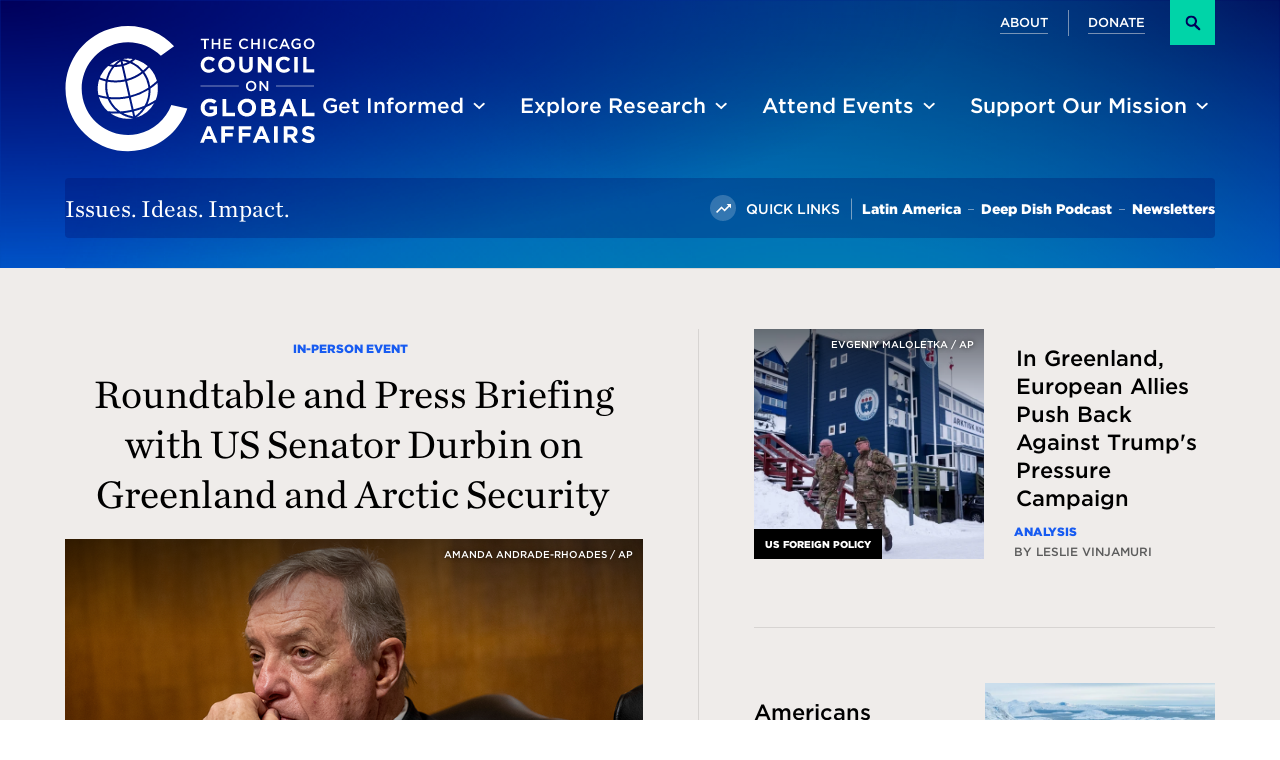

--- FILE ---
content_type: text/html; charset=UTF-8
request_url: https://globalaffairs.org/?issues%5B0%5D=101&page=1
body_size: 26161
content:
<!DOCTYPE html>
<html lang="en" dir="ltr" prefix="content: http://purl.org/rss/1.0/modules/content/  dc: http://purl.org/dc/terms/  foaf: http://xmlns.com/foaf/0.1/  og: http://ogp.me/ns#  rdfs: http://www.w3.org/2000/01/rdf-schema#  schema: http://schema.org/  sioc: http://rdfs.org/sioc/ns#  sioct: http://rdfs.org/sioc/types#  skos: http://www.w3.org/2004/02/skos/core#  xsd: http://www.w3.org/2001/XMLSchema# " class="no-js">
  <head>
    <meta charset="utf-8" />
<script async src="https://www.googletagmanager.com/gtag/js?id=G-2YZ9YVDY8F"></script>
<script>window.dataLayer = window.dataLayer || [];function gtag(){dataLayer.push(arguments)};gtag("js", new Date());gtag("set", "developer_id.dMDhkMT", true);gtag("config", "G-2YZ9YVDY8F", {"groups":"default","page_placeholder":"PLACEHOLDER_page_location"});</script>
<meta name="description" content="The Chicago Council on Global Affairs is a nonpartisan, nonprofit organization dedicated to increasing knowledge and engagement in global affairs." />
<link rel="shortlink" href="https://globalaffairs.org/" />
<link rel="canonical" href="https://globalaffairs.org/" />
<meta name="google" content="The Chicago Council on Global Affairs is a nonpartisan, nonprofit organization dedicated to increasing knowledge and engagement in global affairs." />
<meta property="og:image" content="https://globalaffairs.org/themes/custom/ccga/frontend/static-html/images/ccga-website-default-brand.jpg" />
<meta name="facebook-domain-verification" content="kp3gzpa8yg6ralh1covr13aibs857x" />
<meta name="Generator" content="Drupal 10 (https://www.drupal.org)" />
<meta name="MobileOptimized" content="width" />
<meta name="HandheldFriendly" content="true" />
<meta name="viewport" content="width=device-width, initial-scale=1.0" />
<meta name="mobile-web-app-capable" content="yes" />
<meta name="apple-mobile-web-app-capable" content="yes" />
<link rel="icon" href="/themes/custom/ccga/frontend/static-html/favicons/favicon.ico" type="image/vnd.microsoft.icon" />

    <title>The Chicago Council on Global Affairs | Chicago Council on Global Affairs</title>

    <link rel="apple-touch-icon" sizes="180x180" href="/themes/custom/ccga/frontend/static-html/favicons/apple-touch-icon.png?v=2.0.0">
    <link rel="icon" type="image/png" sizes="32x32" href="/themes/custom/ccga/frontend/static-html/favicons/favicon-32x32.png?v=2.0.0">
    <link rel="icon" type="image/png" sizes="16x16" href="/themes/custom/ccga/frontend/static-html/favicons/favicon-16x16.png?v=2.0.0">
    <link rel="manifest" href="/themes/custom/ccga/frontend/static-html/favicons/site.webmanifest?v=2.0.0">
    <link rel="mask-icon" href="/themes/custom/ccga/frontend/static-html/favicons/safari-pinned-tab.svg?v=2.0.0" color="#00005a">
    <link rel="shortcut icon" href="/themes/custom/ccga/frontend/static-html/favicons/favicon.ico?v=2.0.0">
    <meta name="msapplication-TileColor" content="#efecea">
    <meta name="msapplication-config" content="/themes/custom/ccga/frontend/static-html/favicons/browserconfig.xml?v=2.0.0">
    <meta name="theme-color" content="#efecea">

    <link rel="stylesheet" media="all" href="/sites/default/files/css/css_IRi_zz27DhqftPCibMLRFNetJKR6Bj80ADD97yKcsyw.css?delta=0&amp;language=en&amp;theme=ccga&amp;include=eJxFyEEOwCAIBMAPEX3TilSbUCUih_6-8dTbZJgb8jXHduLDprNAD8mw0Base64rDJr-STEsit7epZK_vuXJBS4fuhQenw" />
<link rel="stylesheet" media="all" href="/sites/default/files/css/css_LJ0HYV7uLfPM6EZQnOGR-EWuASc6WZc08plBygXFR5w.css?delta=1&amp;language=en&amp;theme=ccga&amp;include=eJxFyEEOwCAIBMAPEX3TilSbUCUih_6-8dTbZJgb8jXHduLDprNAD8mw0Base64rDJr-STEsit7epZK_vuXJBS4fuhQenw" />
<link rel="stylesheet" media="all" href="//cloud.typography.com/7388714/6752612/css/fonts.css" />

    
  </head>
  <body class="preload fs-grid theme_default body_layout_home" itemscope itemtype="http://schema.org/WebPage">
  <div class="js-alert-wrapper">
    <script>var AlertURL = "/fs_alert_ajax/getAlert";</script>
  </div>
        <a href="#main-content" class="visually-hidden focusable">
      Skip to main content
    </a>
    
      <div class="dialog-off-canvas-main-canvas" data-off-canvas-main-canvas>
    <div class="page_wrapper" style="
            --gradient_spot3_x: calc(50% + calc(var(--fs-row_width) * 0.15));
            --gradient_spot3_y: calc(var(--page_feature_bottom) * 1.25);
            --gradient_spot4_y: calc(var(--page_feature_bottom) * 1.5);
          ">
  <header class="header js-header" id="header">
    <a class="skip_link skip_main" id="skip_link" href="#skip_content">Skip to main content</a>
    <a class="js-skip-alert skip_link skip_alert" id="alert_link" href="#alert">Skip to site alert</a>
    <div class="header_primary">
      <div class="fs-row">
        <div class="fs-cell">
          <div class="header_primary_inner">

            <div class="header_primary_inner_logo">
              <div class="logo logo_header logo_icon">
	<a class="logo_link" href="/">
		<span class="logo_link_label">The Chicago Council on Global Affairs</span>
				<span class="logo_link_icon"><svg class="icon icon_logo_2022_one_color"><use xlink:href="/themes/custom/ccga/frontend/static-html/images/icons.svg?v=1768931476#logo_2022_one_color"></use></svg></span>
			</a>
	</div>
            </div>

            <div class="header_primary_inner_group">
              <div class="header_controls">
                <a href="/search" class="search_link" >
	<span class="search_link_inner">
		<span class="search_link_label">Search</span>
					<span class="search_link_icon" aria-hidden="true">
				<span class="search_link_icon_inner">
					<span class="search_link_icon_space">&#xfeff;</span>
					<svg class="icon icon_search">
						<use xlink:href="/themes/custom/ccga/frontend/static-html/images/icons.svg#search"></use>
					</svg>
				</span>
			</span>
			</span>
</a>

                <a href="#menu" class="menu_toggle js-swap"   data-swap-target=".menu"   data-swap-linked="menu" >
	<span class="menu_toggle_inner_default menu_toggle_inner">
		<span class="menu_toggle_label_default menu_toggle_label">Menu</span>
					<span class="menu_toggle_icon_default menu_toggle_icon" aria-hidden="true">
				<span class="menu_toggle_icon_inner_default menu_toggle_icon_inner">
					<span class="menu_toggle_icon_space">&#xfeff;</span>
					<svg class="icon icon_menu">
						<use xlink:href="/themes/custom/ccga/frontend/static-html/images/icons.svg#menu"></use>
					</svg>
				</span>
			</span>
			</span>
	</a>              </div>
              <div class="header_primary_inner_top">
                    <nav class="js-nav js-secondary-nav js-secondary-nav-lg nav secondary_nav secondary_nav_lg" aria-labelledby="secondary_nav_title_lg">
	<div class="nav_header secondary_nav_header">
		<h2 class="nav_title secondary_nav_title" id="secondary_nav_title_lg">Secondary</h2>
	</div>
	<ul class="js-nav-list js-secondary-nav-list nav_list secondary_nav_list" aria-labelledby="secondary_nav_title_lg">
				<li class="js-nav-item js-secondary-nav-item js-secondary-nav-item-1 nav_item secondary_nav_item">
			<div class="nav_item_inner secondary_nav_item_inner">
				<a class="js-nav-link js-secondary-nav-link nav_link secondary_nav_link" href="/about-us">
										<span class="nav_link_label secondary_nav_link_label">About</span>
				</a>
							</div>
					</li>
				<li class="js-nav-item js-secondary-nav-item js-secondary-nav-item-2 nav_item secondary_nav_item">
			<div class="nav_item_inner secondary_nav_item_inner">
				<a class="js-nav-link js-secondary-nav-link nav_link secondary_nav_link" href="/donate">
										<span class="nav_link_label secondary_nav_link_label">Donate</span>
				</a>
							</div>
					</li>
			</ul>
</nav>




                <a href="/search" class="search_link" >
	<span class="search_link_inner">
		<span class="search_link_label">Search</span>
					<span class="search_link_icon" aria-hidden="true">
				<span class="search_link_icon_inner">
					<span class="search_link_icon_space">&#xfeff;</span>
					<svg class="icon icon_search">
						<use xlink:href="/themes/custom/ccga/frontend/static-html/images/icons.svg#search"></use>
					</svg>
				</span>
			</span>
			</span>
</a>
              </div>
              <div class="header_primary_inner_bottom">
                    <nav class="js-nav js-main-nav js-main-nav-lg nav main_nav main_nav_lg" aria-labelledby="main_nav_title_lg">
	<div class="nav_header main_nav_header">
		<h2 class="nav_title main_nav_title" id="main_nav_title_lg">Site</h2>
	</div>
	<ul class="js-nav-list js-main-nav-list nav_list main_nav_list" aria-labelledby="main_nav_title_lg">
				<li class="js-nav-item js-main-nav-item js-main-nav-item-1 nav_item main_nav_item has_children active">
			<div class="nav_item_inner main_nav_item_inner">
				<a class="js-nav-link js-main-nav-link nav_link main_nav_link active" href="/commentary-and-analysis" aria-current="page">
										<span class="nav_link_label main_nav_link_label">Get Informed</span>
				</a>
								<button class="js-swap js-nav-toggle js-main-nav-toggle nav_toggle main_nav_toggle" data-swap-target=".js-main-nav-item-1" data-swap-group="main_nav_lg" aria-label="Get Informed" aria-haspopup="true" aria-expanded="false">
					<span class="nav_toggle_inner main_nav_toggle_inner">
						<span class="nav_toggle_icon main_nav_toggle_icon"><svg class="icon icon_expand_more"><use xlink:href="/themes/custom/ccga/frontend/static-html/images/icons.svg?v=1768931477#expand_more"></use></svg></span>
					</span>
				</button>
							</div>
						<ul class="js-nav-children js-main-nav-children nav_children main_nav_children" aria-label="Get Informed">
								<li class="js-nav-child-item js-main-nav-child-item nav_child_item main_nav_child_item">
					<a class="js-nav-child-link js-main-nav-child-link nav_child_link main_nav_child_link" href="/events/past">
												<span class="nav_child_link_label main_nav_child_link_label">Past Event Video</span>
					</a>
				</li>
								<li class="js-nav-child-item js-main-nav-child-item nav_child_item main_nav_child_item">
					<a class="js-nav-child-link js-main-nav-child-link nav_child_link main_nav_child_link" href="/commentary/podcasts/deep-dish-global-affairs-podcast">
												<span class="nav_child_link_label main_nav_child_link_label">Deep Dish Podcast</span>
					</a>
				</li>
								<li class="js-nav-child-item js-main-nav-child-item nav_child_item main_nav_child_item">
					<a class="js-nav-child-link js-main-nav-child-link nav_child_link main_nav_child_link" href="https://globalaffairs.org/commentary/analysis">
												<span class="nav_child_link_label main_nav_child_link_label">Analysis</span>
					</a>
				</li>
								<li class="js-nav-child-item js-main-nav-child-item nav_child_item main_nav_child_item">
					<a class="js-nav-child-link js-main-nav-child-link nav_child_link main_nav_child_link" href="/global-issue">
												<span class="nav_child_link_label main_nav_child_link_label">The Global Issue</span>
					</a>
				</li>
								<li class="js-nav-child-item js-main-nav-child-item nav_child_item main_nav_child_item">
					<a class="js-nav-child-link js-main-nav-child-link nav_child_link main_nav_child_link" href="/commentary/blogs">
												<span class="nav_child_link_label main_nav_child_link_label">Blogs</span>
					</a>
				</li>
								<li class="js-nav-child-item js-main-nav-child-item nav_child_item main_nav_child_item">
					<a class="js-nav-child-link js-main-nav-child-link nav_child_link main_nav_child_link" href="/commentary/news">
												<span class="nav_child_link_label main_nav_child_link_label">In the News</span>
					</a>
				</li>
								<li class="js-nav-child-item js-main-nav-child-item nav_child_item main_nav_child_item">
					<a class="js-nav-child-link js-main-nav-child-link nav_child_link main_nav_child_link" href="/get-informed/newsletter-sign">
												<span class="nav_child_link_label main_nav_child_link_label">Newsletters</span>
					</a>
				</li>
							</ul>
					</li>
				<li class="js-nav-item js-main-nav-item js-main-nav-item-2 nav_item main_nav_item has_children active">
			<div class="nav_item_inner main_nav_item_inner">
				<a class="js-nav-link js-main-nav-link nav_link main_nav_link active" href="https://globalaffairs.org/research" aria-current="page">
										<span class="nav_link_label main_nav_link_label">Explore Research</span>
				</a>
								<button class="js-swap js-nav-toggle js-main-nav-toggle nav_toggle main_nav_toggle" data-swap-target=".js-main-nav-item-2" data-swap-group="main_nav_lg" aria-label="Explore Research" aria-haspopup="true" aria-expanded="false">
					<span class="nav_toggle_inner main_nav_toggle_inner">
						<span class="nav_toggle_icon main_nav_toggle_icon"><svg class="icon icon_expand_more"><use xlink:href="/themes/custom/ccga/frontend/static-html/images/icons.svg?v=1768931477#expand_more"></use></svg></span>
					</span>
				</button>
							</div>
						<ul class="js-nav-children js-main-nav-children nav_children main_nav_children" aria-label="Explore Research">
								<li class="js-nav-child-item js-main-nav-child-item nav_child_item main_nav_child_item">
					<a class="js-nav-child-link js-main-nav-child-link nav_child_link main_nav_child_link" href="/explore-research/lester-crown-center-us-foreign-policy">
												<span class="nav_child_link_label main_nav_child_link_label">Lester Crown Center on US Foreign Policy</span>
					</a>
				</li>
								<li class="js-nav-child-item js-main-nav-child-item nav_child_item main_nav_child_item">
					<a class="js-nav-child-link js-main-nav-child-link nav_child_link main_nav_child_link" href="https://globalaffairs.org/research?issues%5B0%5D=46&amp;date=">
												<span class="nav_child_link_label main_nav_child_link_label">Defense &amp; Security</span>
					</a>
				</li>
								<li class="js-nav-child-item js-main-nav-child-item nav_child_item main_nav_child_item">
					<a class="js-nav-child-link js-main-nav-child-link nav_child_link main_nav_child_link" href="https://globalaffairs.org/research?issues%5B0%5D=61&amp;date=">
												<span class="nav_child_link_label main_nav_child_link_label">Global Food Security</span>
					</a>
				</li>
								<li class="js-nav-child-item js-main-nav-child-item nav_child_item main_nav_child_item">
					<a class="js-nav-child-link js-main-nav-child-link nav_child_link main_nav_child_link" href="https://globalaffairs.org/research?regions%5B0%5D=141&amp;date=">
												<span class="nav_child_link_label main_nav_child_link_label">China</span>
					</a>
				</li>
								<li class="js-nav-child-item js-main-nav-child-item nav_child_item main_nav_child_item">
					<a class="js-nav-child-link js-main-nav-child-link nav_child_link main_nav_child_link" href="/research">
												<span class="nav_child_link_label main_nav_child_link_label">All Research</span>
					</a>
				</li>
								<li class="js-nav-child-item js-main-nav-child-item nav_child_item main_nav_child_item">
					<a class="js-nav-child-link js-main-nav-child-link nav_child_link main_nav_child_link" href="/experts">
												<span class="nav_child_link_label main_nav_child_link_label">All Experts</span>
					</a>
				</li>
								<li class="js-nav-child-item js-main-nav-child-item nav_child_item main_nav_child_item">
					<a class="js-nav-child-link js-main-nav-child-link nav_child_link main_nav_child_link" href="/explore-research/lester-crown-center-us-foreign-policy/public-opinion-surveys">
												<span class="nav_child_link_label main_nav_child_link_label">Public Opinion Surveys</span>
					</a>
				</li>
								<li class="js-nav-child-item js-main-nav-child-item nav_child_item main_nav_child_item">
					<a class="js-nav-child-link js-main-nav-child-link nav_child_link main_nav_child_link" href="https://globalaffairs.org/commentary/blogs/running-numbers">
												<span class="nav_child_link_label main_nav_child_link_label">Running Numbers Blog</span>
					</a>
				</li>
							</ul>
					</li>
				<li class="js-nav-item js-main-nav-item js-main-nav-item-3 nav_item main_nav_item has_children active">
			<div class="nav_item_inner main_nav_item_inner">
				<a class="js-nav-link js-main-nav-link nav_link main_nav_link active" href="https://globalaffairs.org/upcoming-events" aria-current="page">
										<span class="nav_link_label main_nav_link_label">Attend Events</span>
				</a>
								<button class="js-swap js-nav-toggle js-main-nav-toggle nav_toggle main_nav_toggle" data-swap-target=".js-main-nav-item-3" data-swap-group="main_nav_lg" aria-label="Attend Events" aria-haspopup="true" aria-expanded="false">
					<span class="nav_toggle_inner main_nav_toggle_inner">
						<span class="nav_toggle_icon main_nav_toggle_icon"><svg class="icon icon_expand_more"><use xlink:href="/themes/custom/ccga/frontend/static-html/images/icons.svg?v=1768931477#expand_more"></use></svg></span>
					</span>
				</button>
							</div>
						<ul class="js-nav-children js-main-nav-children nav_children main_nav_children" aria-label="Attend Events">
								<li class="js-nav-child-item js-main-nav-child-item nav_child_item main_nav_child_item">
					<a class="js-nav-child-link js-main-nav-child-link nav_child_link main_nav_child_link" href="/upcoming-events">
												<span class="nav_child_link_label main_nav_child_link_label">Upcoming Events</span>
					</a>
				</li>
								<li class="js-nav-child-item js-main-nav-child-item nav_child_item main_nav_child_item">
					<a class="js-nav-child-link js-main-nav-child-link nav_child_link main_nav_child_link" href="/events/past">
												<span class="nav_child_link_label main_nav_child_link_label">Past Events</span>
					</a>
				</li>
							</ul>
					</li>
				<li class="js-nav-item js-main-nav-item js-main-nav-item-4 nav_item main_nav_item has_children active">
			<div class="nav_item_inner main_nav_item_inner">
				<a class="js-nav-link js-main-nav-link nav_link main_nav_link active" href="/support-council" aria-current="page">
										<span class="nav_link_label main_nav_link_label">Support Our Mission</span>
				</a>
								<button class="js-swap js-nav-toggle js-main-nav-toggle nav_toggle main_nav_toggle" data-swap-target=".js-main-nav-item-4" data-swap-group="main_nav_lg" aria-label="Support Our Mission" aria-haspopup="true" aria-expanded="false">
					<span class="nav_toggle_inner main_nav_toggle_inner">
						<span class="nav_toggle_icon main_nav_toggle_icon"><svg class="icon icon_expand_more"><use xlink:href="/themes/custom/ccga/frontend/static-html/images/icons.svg?v=1768931477#expand_more"></use></svg></span>
					</span>
				</button>
							</div>
						<ul class="js-nav-children js-main-nav-children nav_children main_nav_children" aria-label="Support Our Mission">
								<li class="js-nav-child-item js-main-nav-child-item nav_child_item main_nav_child_item">
					<a class="js-nav-child-link js-main-nav-child-link nav_child_link main_nav_child_link" href="/join">
												<span class="nav_child_link_label main_nav_child_link_label">Become a Member</span>
					</a>
				</li>
								<li class="js-nav-child-item js-main-nav-child-item nav_child_item main_nav_child_item">
					<a class="js-nav-child-link js-main-nav-child-link nav_child_link main_nav_child_link" href="/support-council/membership-giving-circles">
												<span class="nav_child_link_label main_nav_child_link_label">Membership and Giving Circles</span>
					</a>
				</li>
								<li class="js-nav-child-item js-main-nav-child-item nav_child_item main_nav_child_item">
					<a class="js-nav-child-link js-main-nav-child-link nav_child_link main_nav_child_link" href="/support-our-mission/member-resources">
												<span class="nav_child_link_label main_nav_child_link_label">Member Resources</span>
					</a>
				</li>
								<li class="js-nav-child-item js-main-nav-child-item nav_child_item main_nav_child_item">
					<a class="js-nav-child-link js-main-nav-child-link nav_child_link main_nav_child_link" href="/support-our-mission/emerging-leaders-program">
												<span class="nav_child_link_label main_nav_child_link_label">Emerging Leaders Program</span>
					</a>
				</li>
								<li class="js-nav-child-item js-main-nav-child-item nav_child_item main_nav_child_item">
					<a class="js-nav-child-link js-main-nav-child-link nav_child_link main_nav_child_link" href="/support-our-mission/young-professionals-network">
												<span class="nav_child_link_label main_nav_child_link_label">Join the YP Network</span>
					</a>
				</li>
								<li class="js-nav-child-item js-main-nav-child-item nav_child_item main_nav_child_item">
					<a class="js-nav-child-link js-main-nav-child-link nav_child_link main_nav_child_link" href="/support-our-mission/become-corporate-partner">
												<span class="nav_child_link_label main_nav_child_link_label">Become a Corporate Partner</span>
					</a>
				</li>
								<li class="js-nav-child-item js-main-nav-child-item nav_child_item main_nav_child_item">
					<a class="js-nav-child-link js-main-nav-child-link nav_child_link main_nav_child_link" href="/support-our-mission/foundation-support">
												<span class="nav_child_link_label main_nav_child_link_label">Foundation Support</span>
					</a>
				</li>
								<li class="js-nav-child-item js-main-nav-child-item nav_child_item main_nav_child_item">
					<a class="js-nav-child-link js-main-nav-child-link nav_child_link main_nav_child_link" href="/support-our-mission/global-leadership-awards">
												<span class="nav_child_link_label main_nav_child_link_label">Global Leadership Awards</span>
					</a>
				</li>
							</ul>
					</li>
				<li class="js-nav-item js-main-nav-item js-main-nav-item-5 nav_item main_nav_item has_children active">
			<div class="nav_item_inner main_nav_item_inner">
				<a class="js-nav-link js-main-nav-link nav_link main_nav_link active" href="/about-us" aria-current="page">
										<span class="nav_link_label main_nav_link_label">About Us</span>
				</a>
								<button class="js-swap js-nav-toggle js-main-nav-toggle nav_toggle main_nav_toggle" data-swap-target=".js-main-nav-item-5" data-swap-group="main_nav_lg" aria-label="About Us" aria-haspopup="true" aria-expanded="false">
					<span class="nav_toggle_inner main_nav_toggle_inner">
						<span class="nav_toggle_icon main_nav_toggle_icon"><svg class="icon icon_expand_more"><use xlink:href="/themes/custom/ccga/frontend/static-html/images/icons.svg?v=1768931477#expand_more"></use></svg></span>
					</span>
				</button>
							</div>
						<ul class="js-nav-children js-main-nav-children nav_children main_nav_children" aria-label="About Us">
								<li class="js-nav-child-item js-main-nav-child-item nav_child_item main_nav_child_item">
					<a class="js-nav-child-link js-main-nav-child-link nav_child_link main_nav_child_link" href="/about-us/our-mission">
												<span class="nav_child_link_label main_nav_child_link_label">Our Mission</span>
					</a>
				</li>
								<li class="js-nav-child-item js-main-nav-child-item nav_child_item main_nav_child_item">
					<a class="js-nav-child-link js-main-nav-child-link nav_child_link main_nav_child_link" href="/about-us/our-history">
												<span class="nav_child_link_label main_nav_child_link_label">Our History</span>
					</a>
				</li>
								<li class="js-nav-child-item js-main-nav-child-item nav_child_item main_nav_child_item">
					<a class="js-nav-child-link js-main-nav-child-link nav_child_link main_nav_child_link" href="/about-us/board-directors">
												<span class="nav_child_link_label main_nav_child_link_label">Board of Directors</span>
					</a>
				</li>
								<li class="js-nav-child-item js-main-nav-child-item nav_child_item main_nav_child_item">
					<a class="js-nav-child-link js-main-nav-child-link nav_child_link main_nav_child_link" href="/about/staff">
												<span class="nav_child_link_label main_nav_child_link_label">Staff</span>
					</a>
				</li>
								<li class="js-nav-child-item js-main-nav-child-item nav_child_item main_nav_child_item">
					<a class="js-nav-child-link js-main-nav-child-link nav_child_link main_nav_child_link" href="/experts">
												<span class="nav_child_link_label main_nav_child_link_label">Experts</span>
					</a>
				</li>
								<li class="js-nav-child-item js-main-nav-child-item nav_child_item main_nav_child_item">
					<a class="js-nav-child-link js-main-nav-child-link nav_child_link main_nav_child_link" href="/about-us/next-generation-changemakers">
												<span class="nav_child_link_label main_nav_child_link_label">Next Generation Changemakers</span>
					</a>
				</li>
								<li class="js-nav-child-item js-main-nav-child-item nav_child_item main_nav_child_item">
					<a class="js-nav-child-link js-main-nav-child-link nav_child_link main_nav_child_link" href="/about-us/press-room">
												<span class="nav_child_link_label main_nav_child_link_label">Press Room</span>
					</a>
				</li>
								<li class="js-nav-child-item js-main-nav-child-item nav_child_item main_nav_child_item">
					<a class="js-nav-child-link js-main-nav-child-link nav_child_link main_nav_child_link" href="/about-us/career-opportunities">
												<span class="nav_child_link_label main_nav_child_link_label">Career Opportunities</span>
					</a>
				</li>
								<li class="js-nav-child-item js-main-nav-child-item nav_child_item main_nav_child_item">
					<a class="js-nav-child-link js-main-nav-child-link nav_child_link main_nav_child_link" href="/contact">
												<span class="nav_child_link_label main_nav_child_link_label">Contact Us</span>
					</a>
				</li>
							</ul>
					</li>
			</ul>
</nav>



              </div>

            </div>

          </div>
        </div>
      </div>
    </div>
    <div class="header_ribbon">
      <div class="fs-row">
        <div class="fs-cell">

          <div class="header_ribbon_inner">

            <div class="header_ribbon_messaging">
              <span class="header_ribbon_messaging_label">Issues. Ideas. Impact.</span>
            </div>


                        <div class="header_ribbon_trending">
              <span class="header_ribbon_trending_label">
                <span class="header_ribbon_trending_label_icon"><svg class="icon icon_trending"><use xlink:href="/themes/custom/ccga/frontend/static-html/images/icons.svg?v=1768931476#trending"></use></svg></span>
                <span class="header_ribbon_trending_label_label">Quick Links</span>
              </span>
              <nav class="js-nav js-trending-nav nav trending_nav" aria-labelledby="trending_nav_title">
                <div class="nav_header trending_nav_header">
                  <h2 class="nav_title trending_nav_title" id="trending_nav_title">Trending</h2>
                </div>
                <ul class="js-nav-list js-trending-nav-list nav_list trending_nav_list" aria-labelledby="trending_nav_title">
                                                            <li class="nav_item trending_nav_item">
                        <div class="nav_item_inner trending_nav_item_inner">
                          <a class="js-nav-link js-trending-nav-link nav_link trending_nav_link" href="https://globalaffairs.org/latin-america">
                            <span class="nav_link_label trending_nav_link_label">
                              Latin America
                            </span>
                          </a>
                        </div>
                      </li>
                                                                                <li class="nav_item trending_nav_item">
                        <div class="nav_item_inner trending_nav_item_inner">
                          <a class="js-nav-link js-trending-nav-link nav_link trending_nav_link" href="https://globalaffairs.org/commentary/podcasts/deep-dish-global-affairs-podcast">
                            <span class="nav_link_label trending_nav_link_label">
                              Deep Dish Podcast
                            </span>
                          </a>
                        </div>
                      </li>
                                                                                <li class="nav_item trending_nav_item">
                        <div class="nav_item_inner trending_nav_item_inner">
                          <a class="js-nav-link js-trending-nav-link nav_link trending_nav_link" href="https://globalaffairs.org/get-informed/newsletter-sign">
                            <span class="nav_link_label trending_nav_link_label">
                              Newsletters
                            </span>
                          </a>
                        </div>
                      </li>
                                                      </ul>
              </nav>
            </div>
            
          </div>

        </div>
      </div>
    </div>

  </header>
  <div class="page">
        <main class="page_yield">
               
          <div id="block-ccga-content">
  
    
      
<div class="page_feature" id="skip_content" tabindex="-1">
  <h1 class="visually_hide">The Chicago Council for Global Affairs</h1>
  
            <div class="js-livestream" data-nid="43789" style="display: none;">
  <div class="live_stream">
    <div class="live_stream_inner">
      <div class="fs-row">
        <div class="fs-cell">
          <div class="live_stream_meta_wrap">
            <div class="live_stream_meta_icon" aria-hidden="true">
               <svg class="icon icon_video_camera"><use xlink:href="/themes/custom/ccga/frontend/static-html/images/icons.svg?v=1768931475#video_camera"></use></svg>
             </div>
            <div class="live_stream_meta_series">
              Live Stream
            </div>
            <div class="live_stream_meta_type">
              In Progress
            </div>
          </div>
        </div>
        <div class="live_stream_left_side fs-cell fs-lg-8">
          <div class="live_stream_title_wrap">
            <h2 class="live_stream_title">
              <a href="/events/roundtable-and-press-conference-senator-durbin-greenland-and-arctic-security">
                <span>Roundtable and Press Briefing with US Senator Durbin on Greenland and Arctic Security</span>

              </a>
            </h2>
          </div>
                              <div class="live_stream_video_wrap">
            <iframe class="js-background-video-iframe live_stream_video_iframe" src="//youtube.com/embed/5BN5M3iWVVs?autoplay=0&mute=0&controls=1&rel=0&playsinline=0" title="Roundtable and Press Briefing with US Senator Durbin on Greenland and Arctic Security video" allow="autoplay fullscreen"></iframe>
          </div>
                  </div>

        <div class="live_stream_right_side fs-cell fs-lg-4">
          <div class="live_stream_right_meta">

            <div class="live_stream_right_meta_item">
              <div class="event_grouping_top">
                <div class="event_grouping_top_title">
                  About
                </div>

                <div class="event_grouping_top_content">
                                    A private roundtable discussion with US Sen. Dick Durbin reflecting on his recent bipartisan visit to Denmark and discussions on Greenland, Arctic security, and the evolving geopolitical tensions, including the potential impact on NATO.
                  
                  <p>
                    
<a class="button theme_mint_green  button--with-icon" href="/events/roundtable-and-press-conference-senator-durbin-greenland-and-arctic-security">
	<span class="button_text">
		More About This Live Stream
	</span>

			<span class="button_icon">
			<svg class="icon icon_caret_right"><use xlink:href="/themes/custom/ccga/frontend/static-html/images/icons.svg?v=1768931475#caret_right"></use></svg>
		</span>
	</a>
                  </p>
                </div>
              </div>
            </div>

            

            <div class="live_stream_right_meta_item">
                            <div class="event_grouping_top">
                <div class="event_grouping_top_title">
                  Speakers
                </div>

                <div class="event_grouping_top_content">
                                    
<span>Dick Durbin</span>


                                                    </div>
              </div>
                          </div>
          </div>
        </div>
      </div>
    </div>
  </div>
</div>

      
  
</div>

<div class="full_width_callouts">
  
                <div class="feature_three js-checkpoint-fade-up-desktop-only" data-checkpoint-animation="fade-up">
  <div class="fs-row">
    <div class="fs-cell">
      <div class="feature_three_inner feature_left">
                <div class="feature_three_feat">
          
            <div class="feature_one_item">
  <div class="feature_one_item_meta">
          <span class="feature_one_item_meta_tag">
                  
            In-Person
       EVENT
              </span>
          </div>
  <div class="feature_one_item_title">
    <a href="/events/roundtable-and-press-conference-senator-durbin-greenland-and-arctic-security" class="feature_one_item_title_link">
      <span class="feature_one_item_title_link_label"><span>Roundtable and Press Briefing with US Senator Durbin on Greenland and Arctic Security</span>
</span>
    </a>
  </div>
  <figure class="feature_one_item_figure">
    <a href="/events/roundtable-and-press-conference-senator-durbin-greenland-and-arctic-security">
    	<span class="lazy_image_wrapper feature_feat_item_image_wrapper">
	<img class="js-lazy js-lazyload feature_feat_item_image" data-sizes="auto" src="/themes/custom/ccga/frontend/static-html/images/placeholder.png" data-src="/sites/default/files/styles/wide_xxsml/public/2026-01/Durbin%201220x686.png?h=e23e6f7e&amp;itok=EC2n-Egd" data-srcset="/sites/default/files/styles/wide_xxsml/public/2026-01/Durbin%201220x686.png?h=e23e6f7e&amp;itok=EC2n-Egd 300w, /sites/default/files/styles/wide_xsml/public/2026-01/Durbin%201220x686.png?h=e23e6f7e&amp;itok=u-K1ghMA 500w, /sites/default/files/styles/wide_sml/public/2026-01/Durbin%201220x686.png?h=e23e6f7e&amp;itok=S0OOoiU1 740w" alt="Senator Durbin sitting in a Senate Judiciary Hearing on Capitol Hill in Washington on July 14, 2021.">
</span>
<noscript>
		<img class="feature_feat_item_image" src="/sites/default/files/styles/wide_xxsml/public/2026-01/Durbin%201220x686.png?h=e23e6f7e&amp;itok=EC2n-Egd" srcset="/sites/default/files/styles/wide_sml/public/2026-01/Durbin%201220x686.png?h=e23e6f7e&amp;itok=S0OOoiU1 740w, /sites/default/files/styles/wide_xsml/public/2026-01/Durbin%201220x686.png?h=e23e6f7e&amp;itok=u-K1ghMA 500w, /sites/default/files/styles/wide_xxsml/public/2026-01/Durbin%201220x686.png?h=e23e6f7e&amp;itok=EC2n-Egd 300w" sizes="100vw" alt="Senator Durbin sitting in a Senate Judiciary Hearing on Capitol Hill in Washington on July 14, 2021.">
</noscript>
            	<span class="lazy_image_wrapper feature_three_item_image_wrapper">
	<img class="js-lazy js-lazyload feature_three_item_image" data-sizes="auto" src="/themes/custom/ccga/frontend/static-html/images/placeholder.png" data-src="/sites/default/files/styles/classic_xxsml/public/2026-01/Durbin%201220x686.png?h=3fe54456&amp;itok=NBzFwZwN" data-srcset="/sites/default/files/styles/classic_xxsml/public/2026-01/Durbin%201220x686.png?h=3fe54456&amp;itok=NBzFwZwN 300w, /sites/default/files/styles/classic_xsml/public/2026-01/Durbin%201220x686.png?h=3fe54456&amp;itok=5qWDBf_1 500w, /sites/default/files/styles/classic_sml/public/2026-01/Durbin%201220x686.png?h=3fe54456&amp;itok=ykPToZe9 740w" alt="Senator Durbin sitting in a Senate Judiciary Hearing on Capitol Hill in Washington on July 14, 2021.">
</span>
<noscript>
		<img class="feature_three_item_image" src="/sites/default/files/styles/classic_xxsml/public/2026-01/Durbin%201220x686.png?h=3fe54456&amp;itok=NBzFwZwN" srcset="/sites/default/files/styles/classic_sml/public/2026-01/Durbin%201220x686.png?h=3fe54456&amp;itok=ykPToZe9 740w, /sites/default/files/styles/classic_xsml/public/2026-01/Durbin%201220x686.png?h=3fe54456&amp;itok=5qWDBf_1 500w, /sites/default/files/styles/classic_xxsml/public/2026-01/Durbin%201220x686.png?h=3fe54456&amp;itok=NBzFwZwN 300w" sizes="100vw" alt="Senator Durbin sitting in a Senate Judiciary Hearing on Capitol Hill in Washington on July 14, 2021.">
</noscript>
    </a>
        <div class="feature_one_item_image_date">
      <div class="feature_one_item_image_date_month">Jan</div>
      <div class="feature_one_item_image_date_day">22</div>
    </div>
            <div class="feature_one_item_image_credit">
      <div class="feature_one_item_image_credit_inner">
            Amanda Andrade-Rhoades / AP
      </div>
    </div>
          </figure>
  <div class="feature_one_item_wrapper">
    <div class="feature_one_item_description">
      <span class="feature_one_item_description_label">A private roundtable discussion with US Sen. Dick Durbin reflecting on his recent bipartisan visit to Denmark and discussions on Greenland, Arctic security, and the evolving geopolitical tensions, including the potential impact on NATO.</span>
    </div>
    <div class="feature_one_item_event_link_wrap">
          </div>
  </div>
</div>

      
        </div>
        <div class="feature_two js-carousel starter_left" data-carousel-options='{"controls": false, "contained": false, "maxWidth": "499px", "matchWidth": false}'>
          
                <div class="feature_one_item">
  <figure class="feature_one_item_figure">
    <a href="/commentary/analysis/greenland-european-allies-push-back-against-trumps-pressure-campaign">
    	<span class="lazy_image_wrapper feature_feat_item_image_wrapper">
	<img class="js-lazy js-lazyload feature_feat_item_image" data-sizes="auto" src="/themes/custom/ccga/frontend/static-html/images/placeholder.png" data-src="/sites/default/files/styles/wide_xxsml/public/analysis-image/2026/01/AP26016650287336.jpg?h=21ed1ca5&amp;itok=B254yL6j" data-srcset="/sites/default/files/styles/wide_xxsml/public/analysis-image/2026/01/AP26016650287336.jpg?h=21ed1ca5&amp;itok=B254yL6j 300w, /sites/default/files/styles/wide_xsml/public/analysis-image/2026/01/AP26016650287336.jpg?h=21ed1ca5&amp;itok=_dWM4hUG 500w, /sites/default/files/styles/wide_sml/public/analysis-image/2026/01/AP26016650287336.jpg?h=21ed1ca5&amp;itok=JJYSf4GK 740w" alt="Danish servicemen walk in front of Joint Arctic Command center in Nuuk, Greenland, on Friday, Jan. 16, 2026. ">
</span>
<noscript>
		<img class="feature_feat_item_image" src="/sites/default/files/styles/wide_xxsml/public/analysis-image/2026/01/AP26016650287336.jpg?h=21ed1ca5&amp;itok=B254yL6j" srcset="/sites/default/files/styles/wide_sml/public/analysis-image/2026/01/AP26016650287336.jpg?h=21ed1ca5&amp;itok=JJYSf4GK 740w, /sites/default/files/styles/wide_xsml/public/analysis-image/2026/01/AP26016650287336.jpg?h=21ed1ca5&amp;itok=_dWM4hUG 500w, /sites/default/files/styles/wide_xxsml/public/analysis-image/2026/01/AP26016650287336.jpg?h=21ed1ca5&amp;itok=B254yL6j 300w" sizes="100vw" alt="Danish servicemen walk in front of Joint Arctic Command center in Nuuk, Greenland, on Friday, Jan. 16, 2026. ">
</noscript>
    <span class="lazy_image_wrapper feature_two_item_image_wrapper">
	<picture class="feature_two_item_picture">
				<source media="(min-width: 740px)" srcset="/themes/custom/ccga/frontend/static-html/images/placeholder.png" data-srcset="/sites/default/files/styles/square_xsml/public/analysis-image/2026/01/AP26016650287336.jpg?h=486ab88a&amp;itok=BTO1zbkQ">
				<img class="js-lazy js-lazyload feature_two_item_image" src="/themes/custom/ccga/frontend/static-html/images/placeholder.png" data-src="/sites/default/files/styles/wide_xsml/public/analysis-image/2026/01/AP26016650287336.jpg?h=21ed1ca5&amp;itok=_dWM4hUG" alt="Danish servicemen walk in front of Joint Arctic Command center in Nuuk, Greenland, on Friday, Jan. 16, 2026. ">
	</picture>
</span>
<noscript>
	<picture class="feature_two_item_picture">
				<source media="(min-width: 740px)" srcset="/sites/default/files/styles/square_xsml/public/analysis-image/2026/01/AP26016650287336.jpg?h=486ab88a&amp;itok=BTO1zbkQ">
				<img class="feature_two_item_image" src="/sites/default/files/styles/wide_xsml/public/analysis-image/2026/01/AP26016650287336.jpg?h=21ed1ca5&amp;itok=_dWM4hUG" alt="Danish servicemen walk in front of Joint Arctic Command center in Nuuk, Greenland, on Friday, Jan. 16, 2026. ">
	</picture>
</noscript>
    <span class="lazy_image_wrapper feature_two_item_homepage_event_image_wrapper">
	<picture class="feature_two_item_homepage_event_picture">
				<source media="(min-width: 980px)" srcset="/themes/custom/ccga/frontend/static-html/images/placeholder.png" data-srcset="/sites/default/files/styles/wide_sml/public/analysis-image/2026/01/AP26016650287336.jpg?h=21ed1ca5&amp;itok=JJYSf4GK">
				<img class="js-lazy js-lazyload feature_two_item_homepage_event_image" src="/themes/custom/ccga/frontend/static-html/images/placeholder.png" data-src="/sites/default/files/styles/wide_xsml/public/analysis-image/2026/01/AP26016650287336.jpg?h=21ed1ca5&amp;itok=_dWM4hUG" alt="Danish servicemen walk in front of Joint Arctic Command center in Nuuk, Greenland, on Friday, Jan. 16, 2026. ">
	</picture>
</span>
<noscript>
	<picture class="feature_two_item_homepage_event_picture">
				<source media="(min-width: 980px)" srcset="/sites/default/files/styles/wide_sml/public/analysis-image/2026/01/AP26016650287336.jpg?h=21ed1ca5&amp;itok=JJYSf4GK">
				<img class="feature_two_item_homepage_event_image" src="/sites/default/files/styles/wide_xsml/public/analysis-image/2026/01/AP26016650287336.jpg?h=21ed1ca5&amp;itok=_dWM4hUG" alt="Danish servicemen walk in front of Joint Arctic Command center in Nuuk, Greenland, on Friday, Jan. 16, 2026. ">
	</picture>
</noscript>
    	<span class="lazy_image_wrapper feature_three_item_image_wrapper">
	<img class="js-lazy js-lazyload feature_three_item_image" data-sizes="auto" src="/themes/custom/ccga/frontend/static-html/images/placeholder.png" data-src="/sites/default/files/styles/classic_xxsml/public/analysis-image/2026/01/AP26016650287336.jpg?h=14a6a8c0&amp;itok=eYdz5not" data-srcset="/sites/default/files/styles/classic_xxsml/public/analysis-image/2026/01/AP26016650287336.jpg?h=14a6a8c0&amp;itok=eYdz5not 300w, /sites/default/files/styles/classic_xsml/public/analysis-image/2026/01/AP26016650287336.jpg?h=14a6a8c0&amp;itok=9JvBcKol 500w, /sites/default/files/styles/classic_sml/public/analysis-image/2026/01/AP26016650287336.jpg?h=14a6a8c0&amp;itok=kAhZW57I 740w" alt="Danish servicemen walk in front of Joint Arctic Command center in Nuuk, Greenland, on Friday, Jan. 16, 2026. ">
</span>
<noscript>
		<img class="feature_three_item_image" src="/sites/default/files/styles/classic_xxsml/public/analysis-image/2026/01/AP26016650287336.jpg?h=14a6a8c0&amp;itok=eYdz5not" srcset="/sites/default/files/styles/classic_sml/public/analysis-image/2026/01/AP26016650287336.jpg?h=14a6a8c0&amp;itok=kAhZW57I 740w, /sites/default/files/styles/classic_xsml/public/analysis-image/2026/01/AP26016650287336.jpg?h=14a6a8c0&amp;itok=9JvBcKol 500w, /sites/default/files/styles/classic_xxsml/public/analysis-image/2026/01/AP26016650287336.jpg?h=14a6a8c0&amp;itok=eYdz5not 300w" sizes="100vw" alt="Danish servicemen walk in front of Joint Arctic Command center in Nuuk, Greenland, on Friday, Jan. 16, 2026. ">
</noscript>
    </a>
    <span class="feature_one_item_image_tag">US Foreign Policy</span>
        <div class="feature_one_item_image_credit">
      <div class="feature_one_item_image_credit_inner">
            Evgeniy Maloletka / AP
      </div>
    </div>
      </figure>
  <div class="feature_one_item_wrapper">
    <div class="feature_one_item_title">
      <a href="/commentary/analysis/greenland-european-allies-push-back-against-trumps-pressure-campaign" class="feature_one_item_title_link">
        <span class="feature_one_item_title_link_label"><span>In Greenland, European Allies Push Back Against Trump&#039;s Pressure Campaign</span>
</span>
      </a>
    </div>
    <div class="feature_one_item_meta">
      <span class="feature_one_item_meta_tag">
        ANALYSIS
      </span>
                      <span class="feature_one_item_meta_label">
        by
            Leslie Vinjamuri
        </span>
            </div>
  </div>
</div>

              <div class="feature_one_item">
  <figure class="feature_one_item_figure">
    <a href="/research/public-opinion-survey/americans-oppose-using-military-force-take-greenland">
    	<span class="lazy_image_wrapper feature_feat_item_image_wrapper">
	<img class="js-lazy js-lazyload feature_feat_item_image" data-sizes="auto" src="/themes/custom/ccga/frontend/static-html/images/placeholder.png" data-src="/sites/default/files/styles/wide_xxsml/public/2026-01/AP26007350263487%20%281%29.jpg?h=dd17905a&amp;itok=9TBZLX4z" data-srcset="/sites/default/files/styles/wide_xxsml/public/2026-01/AP26007350263487%20%281%29.jpg?h=dd17905a&amp;itok=9TBZLX4z 300w, /sites/default/files/styles/wide_xsml/public/2026-01/AP26007350263487%20%281%29.jpg?h=dd17905a&amp;itok=xtubrQ75 500w, /sites/default/files/styles/wide_sml/public/2026-01/AP26007350263487%20%281%29.jpg?h=dd17905a&amp;itok=cPzyD8Y6 740w" alt="Houses covered by snow are seen on the coast of Greenland">
</span>
<noscript>
		<img class="feature_feat_item_image" src="/sites/default/files/styles/wide_xxsml/public/2026-01/AP26007350263487%20%281%29.jpg?h=dd17905a&amp;itok=9TBZLX4z" srcset="/sites/default/files/styles/wide_sml/public/2026-01/AP26007350263487%20%281%29.jpg?h=dd17905a&amp;itok=cPzyD8Y6 740w, /sites/default/files/styles/wide_xsml/public/2026-01/AP26007350263487%20%281%29.jpg?h=dd17905a&amp;itok=xtubrQ75 500w, /sites/default/files/styles/wide_xxsml/public/2026-01/AP26007350263487%20%281%29.jpg?h=dd17905a&amp;itok=9TBZLX4z 300w" sizes="100vw" alt="Houses covered by snow are seen on the coast of Greenland">
</noscript>
    <span class="lazy_image_wrapper feature_two_item_image_wrapper">
	<picture class="feature_two_item_picture">
				<source media="(min-width: 740px)" srcset="/themes/custom/ccga/frontend/static-html/images/placeholder.png" data-srcset="/sites/default/files/styles/square_xsml/public/2026-01/AP26007350263487%20%281%29.jpg?h=77c6e4cc&amp;itok=Z3zLxqnA">
				<img class="js-lazy js-lazyload feature_two_item_image" src="/themes/custom/ccga/frontend/static-html/images/placeholder.png" data-src="/sites/default/files/styles/wide_xsml/public/2026-01/AP26007350263487%20%281%29.jpg?h=dd17905a&amp;itok=xtubrQ75" alt="Houses covered by snow are seen on the coast of Greenland">
	</picture>
</span>
<noscript>
	<picture class="feature_two_item_picture">
				<source media="(min-width: 740px)" srcset="/sites/default/files/styles/square_xsml/public/2026-01/AP26007350263487%20%281%29.jpg?h=77c6e4cc&amp;itok=Z3zLxqnA">
				<img class="feature_two_item_image" src="/sites/default/files/styles/wide_xsml/public/2026-01/AP26007350263487%20%281%29.jpg?h=dd17905a&amp;itok=xtubrQ75" alt="Houses covered by snow are seen on the coast of Greenland">
	</picture>
</noscript>
    <span class="lazy_image_wrapper feature_two_item_homepage_event_image_wrapper">
	<picture class="feature_two_item_homepage_event_picture">
				<source media="(min-width: 980px)" srcset="/themes/custom/ccga/frontend/static-html/images/placeholder.png" data-srcset="/sites/default/files/styles/wide_sml/public/2026-01/AP26007350263487%20%281%29.jpg?h=dd17905a&amp;itok=cPzyD8Y6">
				<img class="js-lazy js-lazyload feature_two_item_homepage_event_image" src="/themes/custom/ccga/frontend/static-html/images/placeholder.png" data-src="/sites/default/files/styles/wide_xsml/public/2026-01/AP26007350263487%20%281%29.jpg?h=dd17905a&amp;itok=xtubrQ75" alt="Houses covered by snow are seen on the coast of Greenland">
	</picture>
</span>
<noscript>
	<picture class="feature_two_item_homepage_event_picture">
				<source media="(min-width: 980px)" srcset="/sites/default/files/styles/wide_sml/public/2026-01/AP26007350263487%20%281%29.jpg?h=dd17905a&amp;itok=cPzyD8Y6">
				<img class="feature_two_item_homepage_event_image" src="/sites/default/files/styles/wide_xsml/public/2026-01/AP26007350263487%20%281%29.jpg?h=dd17905a&amp;itok=xtubrQ75" alt="Houses covered by snow are seen on the coast of Greenland">
	</picture>
</noscript>
    	<span class="lazy_image_wrapper feature_three_item_image_wrapper">
	<img class="js-lazy js-lazyload feature_three_item_image" data-sizes="auto" src="/themes/custom/ccga/frontend/static-html/images/placeholder.png" data-src="/sites/default/files/styles/classic_xxsml/public/2026-01/AP26007350263487%20%281%29.jpg?h=de92a0b7&amp;itok=nSFn3cmr" data-srcset="/sites/default/files/styles/classic_xxsml/public/2026-01/AP26007350263487%20%281%29.jpg?h=de92a0b7&amp;itok=nSFn3cmr 300w, /sites/default/files/styles/classic_xsml/public/2026-01/AP26007350263487%20%281%29.jpg?h=de92a0b7&amp;itok=R2RuM6fF 500w, /sites/default/files/styles/classic_sml/public/2026-01/AP26007350263487%20%281%29.jpg?h=de92a0b7&amp;itok=U5UUtGWJ 740w" alt="Houses covered by snow are seen on the coast of Greenland">
</span>
<noscript>
		<img class="feature_three_item_image" src="/sites/default/files/styles/classic_xxsml/public/2026-01/AP26007350263487%20%281%29.jpg?h=de92a0b7&amp;itok=nSFn3cmr" srcset="/sites/default/files/styles/classic_sml/public/2026-01/AP26007350263487%20%281%29.jpg?h=de92a0b7&amp;itok=U5UUtGWJ 740w, /sites/default/files/styles/classic_xsml/public/2026-01/AP26007350263487%20%281%29.jpg?h=de92a0b7&amp;itok=R2RuM6fF 500w, /sites/default/files/styles/classic_xxsml/public/2026-01/AP26007350263487%20%281%29.jpg?h=de92a0b7&amp;itok=nSFn3cmr 300w" sizes="100vw" alt="Houses covered by snow are seen on the coast of Greenland">
</noscript>
    </a>
    <span class="feature_one_item_image_tag">Public Opinion</span>
      </figure>
  <div class="feature_one_item_wrapper">
    <div class="feature_one_item_title">
      <a href="/research/public-opinion-survey/americans-oppose-using-military-force-take-greenland" class="feature_one_item_title_link">
        <span class="feature_one_item_title_link_label"><span>Americans Oppose Using Military Force to Take Greenland</span>
</span>
      </a>
    </div>
    <div class="feature_one_item_meta">
      <span class="feature_one_item_meta_tag">
        RESEARCH
      </span>
      <span class="feature_one_item_meta_label">
        
            Public Opinion Survey
      
      </span>
      <span class="feature_one_item_meta_label">
              </span>
    </div>
  </div>
</div>

        
        </div>
      </div>
    </div>
  </div>
</div>
              
  <div class="card_group theme_gray">
  <div class="card_group_bg"></div>
  <div class="card_group_wrap">
    <div class="card_group_header">
      <div class="fs-row">
        <div class="fs-cell">
          <div class="card_group_header_inner">
            <h2 class="card_group_title">
              
            Explore More from Our Experts
      
            </h2>
          </div>
        </div>
      </div>
    </div>
    <div class="card_group_body">
      <div class="fs-row">
        <div class="fs-cell">
          <div class="card_group_items card_count_4 js-carousel" aria-label="Explore More from Our Experts" data-carousel-options='{ "contained": false, "controls": false, "maxWidth": "980px" }'>
                                                                                                                                                                                                                                                                                                                                                                                                                                                <div class="card_group_item">
                  <figure class="card_group_item_figure">
  <a href="/commentary/news/how-trumps-second-term-changing-world-order" target="_blank" rel="noopener noreferrer">
  	<span class="lazy_image_wrapper card_group_item_image_wrapper">
	<img class="js-lazy js-lazyload card_group_item_image" data-sizes="auto" src="/themes/custom/ccga/frontend/static-html/images/placeholder.png" data-src="/sites/default/files/styles/wide_xxsml/public/2026-01/Screenshot%202026-01-20%20130910.png?h=1a8f02f6&amp;itok=EMjcXv__" data-srcset="/sites/default/files/styles/wide_xxsml/public/2026-01/Screenshot%202026-01-20%20130910.png?h=1a8f02f6&amp;itok=EMjcXv__ 300w, /sites/default/files/styles/wide_xsml/public/2026-01/Screenshot%202026-01-20%20130910.png?h=1a8f02f6&amp;itok=-MlLovtP 500w, /sites/default/files/styles/wide_sml/public/2026-01/Screenshot%202026-01-20%20130910.png?h=1a8f02f6&amp;itok=oZoB5-TD 740w" alt="Leslie Vinjamuri is interviewed from Davos">
</span>
<noscript>
		<img class="card_group_item_image" src="/sites/default/files/styles/wide_xxsml/public/2026-01/Screenshot%202026-01-20%20130910.png?h=1a8f02f6&amp;itok=EMjcXv__" srcset="/sites/default/files/styles/wide_sml/public/2026-01/Screenshot%202026-01-20%20130910.png?h=1a8f02f6&amp;itok=oZoB5-TD 740w, /sites/default/files/styles/wide_xsml/public/2026-01/Screenshot%202026-01-20%20130910.png?h=1a8f02f6&amp;itok=-MlLovtP 500w, /sites/default/files/styles/wide_xxsml/public/2026-01/Screenshot%202026-01-20%20130910.png?h=1a8f02f6&amp;itok=EMjcXv__ 300w" sizes="100vw" alt="Leslie Vinjamuri is interviewed from Davos">
</noscript>
  </a>
  <span class="card_group_item_image_tag">US Foreign Policy</span>
  </figure>
<div class="card_group_item_body">
  <div class="card_group_item_title">
    <a href="/commentary/news/how-trumps-second-term-changing-world-order" class="card_group_item_title_link" target="_blank" rel="noopener noreferrer">
    <span class="card_group_item_title_label"><span>How Trump’s Second Term Is Changing the World Order</span>
</span>
    </a>
  </div>
  <div class="card_group_meta">
    <span class="card_group_meta_tag">
      In the News
    </span>

    <span class="card_group_meta_label">
    
            CNN
      
    </span>
    <span class="card_group_meta_label">
        by
      Leslie Vinjamuri
        </span>
  </div>
  <div class="card_group_item_description">
    <p>
            Council President and CEO Leslie Vinjamuri joins CNN from the World Economic Forum in Davos to unpack  the rising tensions within the transatlantic partnership over Greenland.
      </p>
  </div>
</div>
                </div>
                                                        <div class="card_group_item">
                  <figure class="card_group_item_figure">
  <a href="/commentary/podcasts/irans-protests-can-regime-survive">
  	<span class="lazy_image_wrapper card_group_item_image_wrapper">
	<img class="js-lazy js-lazyload card_group_item_image" data-sizes="auto" src="/themes/custom/ccga/frontend/static-html/images/placeholder.png" data-src="/sites/default/files/styles/wide_xxsml/public/2026-01/260115_DD_Iran_Web.jpg?h=37ec6c8f&amp;itok=278gC7QL" data-srcset="/sites/default/files/styles/wide_xxsml/public/2026-01/260115_DD_Iran_Web.jpg?h=37ec6c8f&amp;itok=278gC7QL 300w, /sites/default/files/styles/wide_xsml/public/2026-01/260115_DD_Iran_Web.jpg?h=37ec6c8f&amp;itok=ySvbn2IW 500w, /sites/default/files/styles/wide_sml/public/2026-01/260115_DD_Iran_Web.jpg?h=37ec6c8f&amp;itok=H9iQ5Ksf 740w" alt="Protesters participate in a demonstration supporting protesters in Iran, in front of the US Consulate, Milan, Italy, Tuesday, Jan. 13, 2026.">
</span>
<noscript>
		<img class="card_group_item_image" src="/sites/default/files/styles/wide_xxsml/public/2026-01/260115_DD_Iran_Web.jpg?h=37ec6c8f&amp;itok=278gC7QL" srcset="/sites/default/files/styles/wide_sml/public/2026-01/260115_DD_Iran_Web.jpg?h=37ec6c8f&amp;itok=H9iQ5Ksf 740w, /sites/default/files/styles/wide_xsml/public/2026-01/260115_DD_Iran_Web.jpg?h=37ec6c8f&amp;itok=ySvbn2IW 500w, /sites/default/files/styles/wide_xxsml/public/2026-01/260115_DD_Iran_Web.jpg?h=37ec6c8f&amp;itok=278gC7QL 300w" sizes="100vw" alt="Protesters participate in a demonstration supporting protesters in Iran, in front of the US Consulate, Milan, Italy, Tuesday, Jan. 13, 2026.">
</noscript>
  </a>
  <span class="card_group_item_image_tag">Global Politics</span>
    <div class="card_group_item_img_credit">
    <div class="card_group_item_img_credit_inner">
      
            Luca Bruno / AP
      
    </div>
  </div>
  </figure>
<div class="card_group_item_body">
  <div class="card_group_item_title">
    <a href="/commentary/podcasts/irans-protests-can-regime-survive" class="card_group_item_title_link">
    <span class="card_group_item_title_label"><span>Iran&#039;s Protests: Can the Regime Survive? </span>
</span>
    </a>
  </div>
  <div class="card_group_meta">
    <span class="card_group_meta_tag">
      Podcast
    </span>

    <span class="card_group_meta_label">
    
            Deep Dish on Global Affairs Podcast
      
    </span>
  </div>
  <div class="card_group_item_description">
    <p>What&#039;s driving unrest in Iran—is this time different?</p>
  </div>
</div>
                </div>
                                                        <div class="card_group_item">
                  
<figure class="card_group_item_figure">
    <a href="/commentary/analysis/canadian-pm-mark-carneys-trip-china-highlights-cost-trumps-donroe-doctrine">
        	<span class="lazy_image_wrapper card_group_item_image_wrapper">
	<img class="js-lazy js-lazyload card_group_item_image" data-sizes="auto" src="/themes/custom/ccga/frontend/static-html/images/placeholder.png" data-src="/sites/default/files/styles/wide_xxsml/public/analysis-image/2026/01/AP25280614645723.jpg?h=b51b0dca&amp;itok=SWdHNZV9" data-srcset="/sites/default/files/styles/wide_xxsml/public/analysis-image/2026/01/AP25280614645723.jpg?h=b51b0dca&amp;itok=SWdHNZV9 300w, /sites/default/files/styles/wide_xsml/public/analysis-image/2026/01/AP25280614645723.jpg?h=b51b0dca&amp;itok=FMMuE6U0 500w, /sites/default/files/styles/wide_sml/public/analysis-image/2026/01/AP25280614645723.jpg?h=b51b0dca&amp;itok=vyalEJbB 740w" alt="President Donald Trump meets with Canadian Prime Minister Mark Carney in the Oval Office of the White House, Tuesday, Oct. 7, 2025, in Washington.">
</span>
<noscript>
		<img class="card_group_item_image" src="/sites/default/files/styles/wide_xxsml/public/analysis-image/2026/01/AP25280614645723.jpg?h=b51b0dca&amp;itok=SWdHNZV9" srcset="/sites/default/files/styles/wide_sml/public/analysis-image/2026/01/AP25280614645723.jpg?h=b51b0dca&amp;itok=vyalEJbB 740w, /sites/default/files/styles/wide_xsml/public/analysis-image/2026/01/AP25280614645723.jpg?h=b51b0dca&amp;itok=FMMuE6U0 500w, /sites/default/files/styles/wide_xxsml/public/analysis-image/2026/01/AP25280614645723.jpg?h=b51b0dca&amp;itok=SWdHNZV9 300w" sizes="100vw" alt="President Donald Trump meets with Canadian Prime Minister Mark Carney in the Oval Office of the White House, Tuesday, Oct. 7, 2025, in Washington.">
</noscript>
    </a>
    <span class="card_group_item_image_tag">Global Politics</span>
            <div class="card_group_item_img_credit">
            <div class="card_group_item_img_credit_inner">
                
            Evan Vucci / AP
      
            </div>
        </div>
    </figure>

<div class="card_group_item_body">
    <div class="card_group_item_title">
        <a href="/commentary/analysis/canadian-pm-mark-carneys-trip-china-highlights-cost-trumps-donroe-doctrine" class="card_group_item_title_link">
            <span class="card_group_item_title_label"><span>Canadian PM Mark Carney&#039;s Trip to China Highlights the Cost of Trump&#039;s &#039;Donroe Doctrine&#039; </span>
</span>
        </a>
    </div>
    <div class="card_group_meta">
        <span class="card_group_meta_tag">ANALYSIS</span>
                <span class="card_group_meta_label">
                        by 
              Rachel Bronson
                    </span>
    </div>
    <div class="card_group_item_description">
        <p>Canadian Prime Minister Mark Carney and Chinese President Xi Jinping are set to meet this week in Beijing, with bilateral trade high on the agenda. What does it mean for Trump’s efforts to exert control over the Western Hemisphere? </p>
    </div>
</div>

                </div>
                                                        <div class="card_group_item">
                  
<figure class="card_group_item_figure">
    <a href="/commentary/analysis/what-trumps-attack-venezuela-means-region-and-world">
        	<span class="lazy_image_wrapper card_group_item_image_wrapper">
	<img class="js-lazy js-lazyload card_group_item_image" data-sizes="auto" src="/themes/custom/ccga/frontend/static-html/images/placeholder.png" data-src="/sites/default/files/styles/wide_xxsml/public/analysis-image/2026/01/AP26003415366775.jpg?h=dc675268&amp;itok=rS29RUCp" data-srcset="/sites/default/files/styles/wide_xxsml/public/analysis-image/2026/01/AP26003415366775.jpg?h=dc675268&amp;itok=rS29RUCp 300w, /sites/default/files/styles/wide_xsml/public/analysis-image/2026/01/AP26003415366775.jpg?h=dc675268&amp;itok=5Q1rp0NB 500w, /sites/default/files/styles/wide_sml/public/analysis-image/2026/01/AP26003415366775.jpg?h=dc675268&amp;itok=91P3DO5S 740w" alt="Supporters of Venezuelan President Nicolás Maduro embrace in downtown Caracas, Venezuela, Saturday, Jan. 3, 2026, after U.S. President Donald Trump announced that Maduro had been captured and flown out of the country. ">
</span>
<noscript>
		<img class="card_group_item_image" src="/sites/default/files/styles/wide_xxsml/public/analysis-image/2026/01/AP26003415366775.jpg?h=dc675268&amp;itok=rS29RUCp" srcset="/sites/default/files/styles/wide_sml/public/analysis-image/2026/01/AP26003415366775.jpg?h=dc675268&amp;itok=91P3DO5S 740w, /sites/default/files/styles/wide_xsml/public/analysis-image/2026/01/AP26003415366775.jpg?h=dc675268&amp;itok=5Q1rp0NB 500w, /sites/default/files/styles/wide_xxsml/public/analysis-image/2026/01/AP26003415366775.jpg?h=dc675268&amp;itok=rS29RUCp 300w" sizes="100vw" alt="Supporters of Venezuelan President Nicolás Maduro embrace in downtown Caracas, Venezuela, Saturday, Jan. 3, 2026, after U.S. President Donald Trump announced that Maduro had been captured and flown out of the country. ">
</noscript>
    </a>
    <span class="card_group_item_image_tag">Global Politics</span>
            <div class="card_group_item_img_credit">
            <div class="card_group_item_img_credit_inner">
                
            Cristian Hernandez / AP
      
            </div>
        </div>
    </figure>

<div class="card_group_item_body">
    <div class="card_group_item_title">
        <a href="/commentary/analysis/what-trumps-attack-venezuela-means-region-and-world" class="card_group_item_title_link">
            <span class="card_group_item_title_label"><span>What Trump&#039;s Attack on Venezuela Means for the Region and the World</span>
</span>
        </a>
    </div>
    <div class="card_group_meta">
        <span class="card_group_meta_tag">ANALYSIS</span>
                <span class="card_group_meta_label">
                    </span>
    </div>
    <div class="card_group_item_description">
        <p>The US military captured Venezuelan President Nicolás Maduro during a large-scale strike. Experts assess what the unprecedented US intervention means for Venezuela, US foreign policy, and regional and global stability.</p>
    </div>
</div>

                </div>
                                                                                        </div>
        </div>
      </div>
    </div>
  </div>
</div>

              <div class="visual_callout">

  <div class="fs-row visual_callout_row">

    <div class="fs-cell fs-lg-6 fs-xl-5 fs-xl-push-1">
      <div class="visual_callout_content">
        <h2 class="visual_callout_title">
          <a href="https://globalaffairs.org/china-scholar-evan-medeiros-joins-chicago-council-global-affairs" class="visual_callout_title_link">
            Council Welcomes Evan Medeiros as Distinguished Nonresident Fellow
      </a>
        </h2>
        <span class="visual_callout_description">
            Medeiros will join the Council’s roster of esteemed experts and chair a high-level roundtable on China.  
      </span>
                <div class="visual_callout_ctas_wrap">
          <div class="visual_callout_ctas">
                                                                                                                                                                                                                                                                                                                                                                                                                                                <div class="visual_callout_cta">
                  <a href="https://globalaffairs.org/china-scholar-evan-medeiros-joins-chicago-council-global-affairs" class="visual_callout_cta_link" target="_blank" rel="noopener noreferrer">Learn more</a>
                </div>
                                                                                        </div>
        </div>
              </div>
    </div>
    <div class="fs-cell fs-lg-6 fs-xl-5 visual_callout_image_cell">
      <figure class="visual_callout_figure">
        	<span class="lazy_image_wrapper visual_callout_image_wrapper">
	<img class="js-lazy js-lazyload visual_callout_image" data-sizes="auto" src="/themes/custom/ccga/frontend/static-html/images/placeholder.png" data-src="/sites/default/files/styles/wide_xxsml/public/2026-01/Evan%20Medeiros%20Web%20Cover.jpg?h=91c10a30&amp;itok=lpVV8cTK" data-srcset="/sites/default/files/styles/wide_xxsml/public/2026-01/Evan%20Medeiros%20Web%20Cover.jpg?h=91c10a30&amp;itok=lpVV8cTK 300w, /sites/default/files/styles/wide_xsml/public/2026-01/Evan%20Medeiros%20Web%20Cover.jpg?h=91c10a30&amp;itok=_J3_5G8o 500w, /sites/default/files/styles/wide_sml/public/2026-01/Evan%20Medeiros%20Web%20Cover.jpg?h=91c10a30&amp;itok=qBwEqutT 740w, /sites/default/files/styles/wide_med/public/2026-01/Evan%20Medeiros%20Web%20Cover.jpg?h=91c10a30&amp;itok=xAbz_SrH 980w" alt="headshot of Evan Medeiros on a beige background">
</span>
<noscript>
		<img class="visual_callout_image" src="/sites/default/files/styles/wide_xxsml/public/2026-01/Evan%20Medeiros%20Web%20Cover.jpg?h=91c10a30&amp;itok=lpVV8cTK" srcset="/sites/default/files/styles/wide_med/public/2026-01/Evan%20Medeiros%20Web%20Cover.jpg?h=91c10a30&amp;itok=xAbz_SrH 980w, /sites/default/files/styles/wide_sml/public/2026-01/Evan%20Medeiros%20Web%20Cover.jpg?h=91c10a30&amp;itok=qBwEqutT 740w, /sites/default/files/styles/wide_xsml/public/2026-01/Evan%20Medeiros%20Web%20Cover.jpg?h=91c10a30&amp;itok=_J3_5G8o 500w, /sites/default/files/styles/wide_xxsml/public/2026-01/Evan%20Medeiros%20Web%20Cover.jpg?h=91c10a30&amp;itok=lpVV8cTK 300w" sizes="100vw" alt="headshot of Evan Medeiros on a beige background">
</noscript>
              </figure>
    </div>

  </div>

</div>

              <div class="homepage_events  layout_homepage_events js-checkpoint" data-checkpoint-intersect="top-top">
  <div class="homepage_events_inner js-checkpoint" data-checkpoint-offset="200" data-checkpoint-intersect="top-top" data-checkpoint-container=".homepage_events">
    <div class="homepage_events_rows">
      <div class="homepage_events_row">
        <header class="homepage_events_head js-is-sticky js-checkpoint-fade-up" data-checkpoint-animation="fade-up">
          <div class="homepage_events_head_wrap js-checkpoint" data-checkpoint-container=".homepage_events" data-checkpoint-intersect="top-top" data-checkpoint-offset="200">
                        <div class="fs-row">
              <div class="fs-cell">
                <div class="homepage_events_head_label has_border">
                  <a href="/events/upcoming">
                    
            Upcoming Events
      
                  </a>
                </div>
                <div class="homepage_events_head_text">
                  <div class="fs-row">
                    <div class="fs-cell fs-lg-7">
                      
            We&#039;re here to help you understand what&#039;s happening in the world no matter where you are in the world. Join us for events in person or online. 
      
                    </div>
                  </div>
                </div>
              </div>
            </div>
                      </div>
        </header>
                <div class="homepage_events_cards_wrap">
          <div class="fs-row">
            <div class="fs-cell fs-lg-10 fs-lg-push-2">
              <div class="homepage_events_cards">
                <div class="homepage_events_card is_featured js-checkpoint-fade-up" data-checkpoint-offset="0" data-checkpoint-animation="fade-up">
                  <div class="listing_teaser future">
  <div class="listing_teaser_inner">
    <div class="listing_teaser_content">
      <h2 class="listing_teaser_title">
        <a href="/events/roundtable-european-members-parliament-ukraine" class="listing_teaser_title_link">
          <span class="listing_teaser_title_text"><span>Roundtable with European Members of Parliament on Ukraine</span>
</span>
        </a>
      </h2>
      <div class="listing_teaser_meta">
                <div class="listing_teaser_type">
                      
            In-Person
       EVENT
                  </div>
        
              </div>

      <div class="listing_teaser_blurb">
        <p>
                      A private roundtable with European Parliamentarians discusses securing Ukraine’s victory and sovereignty as the war enters another critical year.
                  </p>
      </div>
          </div>
    <div class="listing_teaser_media">
      <div class="listing_teaser_img_wrap">
        <div class="listing_teaser_content_date"  aria-hidden="true" >
          <span class="listing_teaser_content_date_month">Jan</span>
          <span class="listing_teaser_content_date_day">22</span>
        </div>
        <a href="/events/roundtable-european-members-parliament-ukraine">
          	<span class="lazy_image_wrapper listing_teaser_image_wrapper">
	<img class="js-lazy js-lazyload listing_teaser_image" data-sizes="auto" src="/themes/custom/ccga/frontend/static-html/images/placeholder.png" data-src="/sites/default/files/styles/wide_xxsml/public/2025-12/AP25349526712008.jpg?h=77ed43e6&amp;itok=15I4gxfu" data-srcset="/sites/default/files/styles/wide_xxsml/public/2025-12/AP25349526712008.jpg?h=77ed43e6&amp;itok=15I4gxfu 300w, /sites/default/files/styles/wide_xsml/public/2025-12/AP25349526712008.jpg?h=77ed43e6&amp;itok=vKawfTRt 500w, /sites/default/files/styles/wide_sml/public/2025-12/AP25349526712008.jpg?h=77ed43e6&amp;itok=1m7IGR6U 740w" alt="European Council President Antonio Costa, Ukraine&#039;s President Volodymyr Zelenskyy and European Commission President Ursula von der Leyen arrive for an EU Summit at the European Council building in Brussels, March 6, 2025">
</span>
<noscript>
		<img class="listing_teaser_image" src="/sites/default/files/styles/wide_xxsml/public/2025-12/AP25349526712008.jpg?h=77ed43e6&amp;itok=15I4gxfu" srcset="/sites/default/files/styles/wide_sml/public/2025-12/AP25349526712008.jpg?h=77ed43e6&amp;itok=1m7IGR6U 740w, /sites/default/files/styles/wide_xsml/public/2025-12/AP25349526712008.jpg?h=77ed43e6&amp;itok=vKawfTRt 500w, /sites/default/files/styles/wide_xxsml/public/2025-12/AP25349526712008.jpg?h=77ed43e6&amp;itok=15I4gxfu 300w" sizes="100vw" alt="European Council President Antonio Costa, Ukraine&#039;s President Volodymyr Zelenskyy and European Commission President Ursula von der Leyen arrive for an EU Summit at the European Council building in Brussels, March 6, 2025">
</noscript>
        </a>
                  <div class="listing_teaser_img_credit">
            <div class="listing_teaser_img_credit_inner">
              
            Omar Havana / AP
      
            </div>
          </div>
                        <div class="listing_teaser_image_date">
          <div class="listing_teaser_image_date_month">
            Jan
          </div>
          <div class="listing_teaser_image_date_day">
            22
          </div>
        </div>
              </div>
    </div>
  </div>
</div>

                </div>
                <div class="homepage_events_cards_carousel js-carousel has_pagination" data-carousel-options='{"controls": false, "contained": false, "maxWidth": "979px"}'>
                                                                                                                                                                                                                                                                                                                                                                                                                                                                                                                                                                                                                                                      <div class="homepage_events_card js-checkpoint-fade-up" data-checkpoint-offset="0" data-checkpoint-animation="fade-up">
                        <div class="listing_teaser future">
  <div class="listing_teaser_inner">
    <div class="listing_teaser_content">
      <h2 class="listing_teaser_title">
        <a href="/events/roundtable-european-members-parliament-ukraine" class="listing_teaser_title_link">
          <span class="listing_teaser_title_text"><span>Roundtable with European Members of Parliament on Ukraine</span>
</span>
        </a>
      </h2>
      <div class="listing_teaser_meta">
                <div class="listing_teaser_type">
                      
            In-Person
       EVENT
                  </div>
        
              </div>

      <div class="listing_teaser_blurb">
        <p>
                      A private roundtable with European Parliamentarians discusses securing Ukraine’s victory and sovereignty as the war enters another critical year.
                  </p>
      </div>
          </div>
    <div class="listing_teaser_media">
      <div class="listing_teaser_img_wrap">
        <div class="listing_teaser_content_date"  aria-hidden="true" >
          <span class="listing_teaser_content_date_month">Jan</span>
          <span class="listing_teaser_content_date_day">22</span>
        </div>
        <a href="/events/roundtable-european-members-parliament-ukraine">
          	<span class="lazy_image_wrapper listing_teaser_image_wrapper">
	<img class="js-lazy js-lazyload listing_teaser_image" data-sizes="auto" src="/themes/custom/ccga/frontend/static-html/images/placeholder.png" data-src="/sites/default/files/styles/wide_xxsml/public/2025-12/AP25349526712008.jpg?h=77ed43e6&amp;itok=15I4gxfu" data-srcset="/sites/default/files/styles/wide_xxsml/public/2025-12/AP25349526712008.jpg?h=77ed43e6&amp;itok=15I4gxfu 300w, /sites/default/files/styles/wide_xsml/public/2025-12/AP25349526712008.jpg?h=77ed43e6&amp;itok=vKawfTRt 500w, /sites/default/files/styles/wide_sml/public/2025-12/AP25349526712008.jpg?h=77ed43e6&amp;itok=1m7IGR6U 740w" alt="European Council President Antonio Costa, Ukraine&#039;s President Volodymyr Zelenskyy and European Commission President Ursula von der Leyen arrive for an EU Summit at the European Council building in Brussels, March 6, 2025">
</span>
<noscript>
		<img class="listing_teaser_image" src="/sites/default/files/styles/wide_xxsml/public/2025-12/AP25349526712008.jpg?h=77ed43e6&amp;itok=15I4gxfu" srcset="/sites/default/files/styles/wide_sml/public/2025-12/AP25349526712008.jpg?h=77ed43e6&amp;itok=1m7IGR6U 740w, /sites/default/files/styles/wide_xsml/public/2025-12/AP25349526712008.jpg?h=77ed43e6&amp;itok=vKawfTRt 500w, /sites/default/files/styles/wide_xxsml/public/2025-12/AP25349526712008.jpg?h=77ed43e6&amp;itok=15I4gxfu 300w" sizes="100vw" alt="European Council President Antonio Costa, Ukraine&#039;s President Volodymyr Zelenskyy and European Commission President Ursula von der Leyen arrive for an EU Summit at the European Council building in Brussels, March 6, 2025">
</noscript>
        </a>
                  <div class="listing_teaser_img_credit">
            <div class="listing_teaser_img_credit_inner">
              
            Omar Havana / AP
      
            </div>
          </div>
                        <div class="listing_teaser_image_date">
          <div class="listing_teaser_image_date_month">
            Jan
          </div>
          <div class="listing_teaser_image_date_day">
            22
          </div>
        </div>
              </div>
    </div>
  </div>
</div>

                      </div>
                                                                                <div class="homepage_events_card js-checkpoint-fade-up" data-checkpoint-offset="0" data-checkpoint-animation="fade-up">
                        <div class="listing_teaser future">
  <div class="listing_teaser_inner">
    <div class="listing_teaser_content">
      <h2 class="listing_teaser_title">
        <a href="/events/global-disinformation-post-moderation-world-symposium-opening-plenary" class="listing_teaser_title_link">
          <span class="listing_teaser_title_text"><span>Global Disinformation in a Post-Moderation World: Symposium Opening Plenary</span>
</span>
        </a>
      </h2>
      <div class="listing_teaser_meta">
                <div class="listing_teaser_type">
                      
            Hybrid
       EVENT
                  </div>
        
              </div>

      <div class="listing_teaser_blurb">
        <p>
                      Ellen McCarthy, Suzanne Nossel, James Warren, and Leslie Vinjamuri discuss misinformation in this partner event with Northwestern University and the Kyiv-Mohyla Foundation of America.
                  </p>
      </div>
              <div class="listing_teaser_cta_wrap">
                      
<a class="button theme_deep_sea_blue  button--with-icon" href="https://www.cvent.com/d/hxqy2p/4W" target="_blank" rel="noopener noreferrer">
	<span class="button_text">
		Register Today
	</span>

			<span class="button_icon">
			<svg class="icon icon_caret_right"><use xlink:href="/themes/custom/ccga/frontend/static-html/images/icons.svg?v=1768931475#caret_right"></use></svg>
		</span>
	</a>
                  </div>
          </div>
    <div class="listing_teaser_media">
      <div class="listing_teaser_img_wrap">
        <div class="listing_teaser_content_date"  aria-hidden="true" >
          <span class="listing_teaser_content_date_month">Jan</span>
          <span class="listing_teaser_content_date_day">22</span>
        </div>
        <a href="/events/global-disinformation-post-moderation-world-symposium-opening-plenary">
          	<span class="lazy_image_wrapper listing_teaser_image_wrapper">
	<img class="js-lazy js-lazyload listing_teaser_image" data-sizes="auto" src="/themes/custom/ccga/frontend/static-html/images/placeholder.png" data-src="/sites/default/files/styles/wide_xxsml/public/2025-11/AP25189572366177.jpg?h=b848cec3&amp;itok=idW96GPk" data-srcset="/sites/default/files/styles/wide_xxsml/public/2025-11/AP25189572366177.jpg?h=b848cec3&amp;itok=idW96GPk 300w, /sites/default/files/styles/wide_xsml/public/2025-11/AP25189572366177.jpg?h=b848cec3&amp;itok=IdTswdQt 500w, /sites/default/files/styles/wide_sml/public/2025-11/AP25189572366177.jpg?h=b848cec3&amp;itok=d5QgtWOu 740w" alt="photograph of person&#039;s hands holding a smart phone">
</span>
<noscript>
		<img class="listing_teaser_image" src="/sites/default/files/styles/wide_xxsml/public/2025-11/AP25189572366177.jpg?h=b848cec3&amp;itok=idW96GPk" srcset="/sites/default/files/styles/wide_sml/public/2025-11/AP25189572366177.jpg?h=b848cec3&amp;itok=d5QgtWOu 740w, /sites/default/files/styles/wide_xsml/public/2025-11/AP25189572366177.jpg?h=b848cec3&amp;itok=IdTswdQt 500w, /sites/default/files/styles/wide_xxsml/public/2025-11/AP25189572366177.jpg?h=b848cec3&amp;itok=idW96GPk 300w" sizes="100vw" alt="photograph of person&#039;s hands holding a smart phone">
</noscript>
        </a>
                  <div class="listing_teaser_img_credit">
            <div class="listing_teaser_img_credit_inner">
              
            Jenny Kane / AP
      
            </div>
          </div>
                        <div class="listing_teaser_image_date">
          <div class="listing_teaser_image_date_month">
            Jan
          </div>
          <div class="listing_teaser_image_date_day">
            22
          </div>
        </div>
              </div>
    </div>
  </div>
</div>

                      </div>
                                                                                <div class="homepage_events_card js-checkpoint-fade-up" data-checkpoint-offset="0" data-checkpoint-animation="fade-up">
                        <div class="listing_teaser future">
  <div class="listing_teaser_inner">
    <div class="listing_teaser_content">
      <h2 class="listing_teaser_title">
        <a href="/events/waters-edge-foreign-policy-polarization-and-american-public" class="listing_teaser_title_link">
          <span class="listing_teaser_title_text"><span>At the Water&#039;s Edge: Foreign Policy, Polarization, and the American Public</span>
</span>
        </a>
      </h2>
      <div class="listing_teaser_meta">
                <div class="listing_teaser_type">
                      
            Hybrid
       EVENT
                  </div>
        
                <div class="listing_teaser_meta_other">
          
            America at 250
      
        </div>
              </div>

      <div class="listing_teaser_blurb">
        <p>
                      Craig Kafura, Sarah Maxey, and Gerard Baker discuss findings from the Chicago Council’s 2025 annual survey, highlighting where Americans are divided—and where consensus still exists—on the US role in the world.
                  </p>
      </div>
              <div class="listing_teaser_cta_wrap">
                      
<a class="button theme_deep_sea_blue  button--with-icon" href="https://www.cvent.com/d/x3q89t/4W" target="_blank" rel="noopener noreferrer">
	<span class="button_text">
		Register Today
	</span>

			<span class="button_icon">
			<svg class="icon icon_caret_right"><use xlink:href="/themes/custom/ccga/frontend/static-html/images/icons.svg?v=1768931475#caret_right"></use></svg>
		</span>
	</a>
                  </div>
          </div>
    <div class="listing_teaser_media">
      <div class="listing_teaser_img_wrap">
        <div class="listing_teaser_content_date"  aria-hidden="true" >
          <span class="listing_teaser_content_date_month">Jan</span>
          <span class="listing_teaser_content_date_day">28</span>
        </div>
        <a href="/events/waters-edge-foreign-policy-polarization-and-american-public">
          	<span class="lazy_image_wrapper listing_teaser_image_wrapper">
	<img class="js-lazy js-lazyload listing_teaser_image" data-sizes="auto" src="/themes/custom/ccga/frontend/static-html/images/placeholder.png" data-src="/sites/default/files/styles/wide_xxsml/public/2025-12/AP25309510240558.jpg?h=71d4f180&amp;itok=0OuWONLV" data-srcset="/sites/default/files/styles/wide_xxsml/public/2025-12/AP25309510240558.jpg?h=71d4f180&amp;itok=0OuWONLV 300w, /sites/default/files/styles/wide_xsml/public/2025-12/AP25309510240558.jpg?h=71d4f180&amp;itok=K5n_SeWj 500w, /sites/default/files/styles/wide_sml/public/2025-12/AP25309510240558.jpg?h=71d4f180&amp;itok=kCnAUGBj 740w" alt="Capital dome at night with American flag">
</span>
<noscript>
		<img class="listing_teaser_image" src="/sites/default/files/styles/wide_xxsml/public/2025-12/AP25309510240558.jpg?h=71d4f180&amp;itok=0OuWONLV" srcset="/sites/default/files/styles/wide_sml/public/2025-12/AP25309510240558.jpg?h=71d4f180&amp;itok=kCnAUGBj 740w, /sites/default/files/styles/wide_xsml/public/2025-12/AP25309510240558.jpg?h=71d4f180&amp;itok=K5n_SeWj 500w, /sites/default/files/styles/wide_xxsml/public/2025-12/AP25309510240558.jpg?h=71d4f180&amp;itok=0OuWONLV 300w" sizes="100vw" alt="Capital dome at night with American flag">
</noscript>
        </a>
                  <div class="listing_teaser_img_credit">
            <div class="listing_teaser_img_credit_inner">
              
            Carolyn Kaster / AP
      
            </div>
          </div>
                        <div class="listing_teaser_image_date">
          <div class="listing_teaser_image_date_month">
            Jan
          </div>
          <div class="listing_teaser_image_date_day">
            28
          </div>
        </div>
              </div>
    </div>
  </div>
</div>

                      </div>
                                                                                <div class="homepage_events_card js-checkpoint-fade-up" data-checkpoint-offset="0" data-checkpoint-animation="fade-up">
                        <div class="listing_teaser future">
  <div class="listing_teaser_inner">
    <div class="listing_teaser_content">
      <h2 class="listing_teaser_title">
        <a href="/events/10-conflicts-watch-conversation-comfort-ero" class="listing_teaser_title_link">
          <span class="listing_teaser_title_text"><span>10 Conflicts to Watch: A Conversation with Comfort Ero</span>
</span>
        </a>
      </h2>
      <div class="listing_teaser_meta">
                <div class="listing_teaser_type">
                      
            Hybrid
       EVENT
                  </div>
        
              </div>

      <div class="listing_teaser_blurb">
        <p>
                      Comfort Ero and Leslie Vinjamuri discuss the conflicts most likely to shape 2026.


                  </p>
      </div>
              <div class="listing_teaser_cta_wrap">
                      
<a class="button theme_deep_sea_blue  button--with-icon" href="https://www.cvent.com/d/83q8lj/4W" target="_blank" rel="noopener noreferrer">
	<span class="button_text">
		Register Today
	</span>

			<span class="button_icon">
			<svg class="icon icon_caret_right"><use xlink:href="/themes/custom/ccga/frontend/static-html/images/icons.svg?v=1768931475#caret_right"></use></svg>
		</span>
	</a>
                  </div>
          </div>
    <div class="listing_teaser_media">
      <div class="listing_teaser_img_wrap">
        <div class="listing_teaser_content_date"  aria-hidden="true" >
          <span class="listing_teaser_content_date_month">Feb</span>
          <span class="listing_teaser_content_date_day">5</span>
        </div>
        <a href="/events/10-conflicts-watch-conversation-comfort-ero">
          	<span class="lazy_image_wrapper listing_teaser_image_wrapper">
	<img class="js-lazy js-lazyload listing_teaser_image" data-sizes="auto" src="/themes/custom/ccga/frontend/static-html/images/placeholder.png" data-src="/sites/default/files/styles/wide_xxsml/public/2025-12/AP25343249176797.jpg?h=a64078c6&amp;itok=za9WiqL7" data-srcset="/sites/default/files/styles/wide_xxsml/public/2025-12/AP25343249176797.jpg?h=a64078c6&amp;itok=za9WiqL7 300w, /sites/default/files/styles/wide_xsml/public/2025-12/AP25343249176797.jpg?h=a64078c6&amp;itok=RIY2WMWC 500w, /sites/default/files/styles/wide_sml/public/2025-12/AP25343249176797.jpg?h=a64078c6&amp;itok=WCuc8j88 740w" alt="A destroyed tank is seen by the side of the road south of Humera, in an area of western Tigray">
</span>
<noscript>
		<img class="listing_teaser_image" src="/sites/default/files/styles/wide_xxsml/public/2025-12/AP25343249176797.jpg?h=a64078c6&amp;itok=za9WiqL7" srcset="/sites/default/files/styles/wide_sml/public/2025-12/AP25343249176797.jpg?h=a64078c6&amp;itok=WCuc8j88 740w, /sites/default/files/styles/wide_xsml/public/2025-12/AP25343249176797.jpg?h=a64078c6&amp;itok=RIY2WMWC 500w, /sites/default/files/styles/wide_xxsml/public/2025-12/AP25343249176797.jpg?h=a64078c6&amp;itok=za9WiqL7 300w" sizes="100vw" alt="A destroyed tank is seen by the side of the road south of Humera, in an area of western Tigray">
</noscript>
        </a>
                  <div class="listing_teaser_img_credit">
            <div class="listing_teaser_img_credit_inner">
              
            Ben Curtis / AP
      
            </div>
          </div>
                        <div class="listing_teaser_image_date">
          <div class="listing_teaser_image_date_month">
            Feb
          </div>
          <div class="listing_teaser_image_date_day">
            5
          </div>
        </div>
              </div>
    </div>
  </div>
</div>

                      </div>
                                                                                                                                  </div>
              </div>
            </div>
          </div>
        </div>
              </div>
      <div class="homepage_events_row">
        <header class="homepage_events_head js-checkpoint-fade-up-desktop-only" data-checkpoint-animation="fade-up">
          <div class="fs-row">
            <div class="fs-cell">
              <div class="homepage_events_head_label has_border">
                <div class="homepage_events_head_label_icon" aria-hidden="true">
                  <svg class="icon icon_video_camera"><use xlink:href="/themes/custom/ccga/frontend/static-html/images/icons.svg?v=1768931476#video_camera"></use></svg>
                </div>
                <a href="/events/past">
                  Video from Past Events
                </a>
              </div>
            </div>
          </div>
        </header>
        <div class="homepage_events_feature_wrap">
          <div class="fs-row">
            <div class="fs-cell fs-lg-10 fs-lg-push-2">
              <div class="feature_three js-checkpoint-fade-up-desktop-only" data-checkpoint-animation="fade-up">
                <div class="fs-row">
                  <div class="fs-cell">
                    <div class="feature_three_inner feature_right">
                      <div class="feature_three_feat">
                        
            <div class="feature_one_item">
  <div class="feature_one_item_meta">
          <span class="feature_one_item_meta_tag">
                  PAST EVENT
          VIDEO
                        </span>
              <span class="feature_one_item_meta_label">
        
            America at 250
      
      </span>
      </div>
  <div class="feature_one_item_title">
    <a href="/events/future-alliances-changing-world" class="feature_one_item_title_link">
      <span class="feature_one_item_title_link_label"><span>The Future of Alliances in a Changing World</span>
</span>
    </a>
  </div>
  <figure class="feature_one_item_figure">
    <a href="/events/future-alliances-changing-world">
    	<span class="lazy_image_wrapper feature_feat_item_image_wrapper">
	<img class="js-lazy js-lazyload feature_feat_item_image" data-sizes="auto" src="/themes/custom/ccga/frontend/static-html/images/placeholder.png" data-src="/sites/default/files/styles/wide_xxsml/public/2026-01/CCGA20260113_258_web.jpg?h=16efae3f&amp;itok=vNTdfhnw" data-srcset="/sites/default/files/styles/wide_xxsml/public/2026-01/CCGA20260113_258_web.jpg?h=16efae3f&amp;itok=vNTdfhnw 300w, /sites/default/files/styles/wide_xsml/public/2026-01/CCGA20260113_258_web.jpg?h=16efae3f&amp;itok=G0QgHHZd 500w, /sites/default/files/styles/wide_sml/public/2026-01/CCGA20260113_258_web.jpg?h=16efae3f&amp;itok=RPl1xRyV 740w" alt="Julianne Smith on the Council Stage">
</span>
<noscript>
		<img class="feature_feat_item_image" src="/sites/default/files/styles/wide_xxsml/public/2026-01/CCGA20260113_258_web.jpg?h=16efae3f&amp;itok=vNTdfhnw" srcset="/sites/default/files/styles/wide_sml/public/2026-01/CCGA20260113_258_web.jpg?h=16efae3f&amp;itok=RPl1xRyV 740w, /sites/default/files/styles/wide_xsml/public/2026-01/CCGA20260113_258_web.jpg?h=16efae3f&amp;itok=G0QgHHZd 500w, /sites/default/files/styles/wide_xxsml/public/2026-01/CCGA20260113_258_web.jpg?h=16efae3f&amp;itok=vNTdfhnw 300w" sizes="100vw" alt="Julianne Smith on the Council Stage">
</noscript>
            	<span class="lazy_image_wrapper feature_three_item_image_wrapper">
	<img class="js-lazy js-lazyload feature_three_item_image" data-sizes="auto" src="/themes/custom/ccga/frontend/static-html/images/placeholder.png" data-src="/sites/default/files/styles/classic_xxsml/public/2026-01/CCGA20260113_258_web.jpg?h=75ed424a&amp;itok=n1LdUGiu" data-srcset="/sites/default/files/styles/classic_xxsml/public/2026-01/CCGA20260113_258_web.jpg?h=75ed424a&amp;itok=n1LdUGiu 300w, /sites/default/files/styles/classic_xsml/public/2026-01/CCGA20260113_258_web.jpg?h=75ed424a&amp;itok=DRneSK8C 500w, /sites/default/files/styles/classic_sml/public/2026-01/CCGA20260113_258_web.jpg?h=75ed424a&amp;itok=M2ZEu-J8 740w" alt="Julianne Smith on the Council Stage">
</span>
<noscript>
		<img class="feature_three_item_image" src="/sites/default/files/styles/classic_xxsml/public/2026-01/CCGA20260113_258_web.jpg?h=75ed424a&amp;itok=n1LdUGiu" srcset="/sites/default/files/styles/classic_sml/public/2026-01/CCGA20260113_258_web.jpg?h=75ed424a&amp;itok=M2ZEu-J8 740w, /sites/default/files/styles/classic_xsml/public/2026-01/CCGA20260113_258_web.jpg?h=75ed424a&amp;itok=DRneSK8C 500w, /sites/default/files/styles/classic_xxsml/public/2026-01/CCGA20260113_258_web.jpg?h=75ed424a&amp;itok=n1LdUGiu 300w" sizes="100vw" alt="Julianne Smith on the Council Stage">
</noscript>
    </a>
            <div class="feature_one_item_image_credit">
      <div class="feature_one_item_image_credit_inner">
            Ana Miyares Photography
      </div>
    </div>
            <a href="https://www.youtube.com/watch?v=hTjYGRwI10s" class="feature_one_item_video_link js-video-appender">
      <span class="feature_one_item_video_link_label">Play the video</span>
      <span class="feature_one_item_video_link_icon"><svg class="icon icon_podcast_play"><use xlink:href="/themes/custom/ccga/frontend/static-html/images/icons.svg?v=1768931475#podcast_play"></use></svg></span>
    </a>
      </figure>
  <div class="feature_one_item_wrapper">
    <div class="feature_one_item_description">
      <span class="feature_one_item_description_label">Leslie Vinjamuri speaks with Ambassador Julianne Smith about how US alliances are navigating new pressures and what this means for the future of global partnerships.</span>
    </div>
    <div class="feature_one_item_event_link_wrap">
          </div>
  </div>
</div>

      
                      </div>
                      <div class="feature_two js-carousel starter_left" data-carousel-options='{"controls": false, "contained": false, "maxWidth": "499px", "matchWidth": false}'>
                        
                <div class="feature_one_item">
  <figure class="feature_one_item_figure">
    <a href="/events/year-ahead-town-hall-council-president-leslie-vinjamuri">
    	<span class="lazy_image_wrapper feature_feat_item_image_wrapper">
	<img class="js-lazy js-lazyload feature_feat_item_image" data-sizes="auto" src="/themes/custom/ccga/frontend/static-html/images/placeholder.png" data-src="/sites/default/files/styles/wide_xxsml/public/2025-12/LV%20Speaking%201220x680.png?h=e23e6f7e&amp;itok=uRCyGJF2" data-srcset="/sites/default/files/styles/wide_xxsml/public/2025-12/LV%20Speaking%201220x680.png?h=e23e6f7e&amp;itok=uRCyGJF2 300w, /sites/default/files/styles/wide_xsml/public/2025-12/LV%20Speaking%201220x680.png?h=e23e6f7e&amp;itok=79KoU3cY 500w, /sites/default/files/styles/wide_sml/public/2025-12/LV%20Speaking%201220x680.png?h=e23e6f7e&amp;itok=rBoaHi4o 740w" alt="Leslie Vinjamuri talking to an audience in white pants, navy blazer">
</span>
<noscript>
		<img class="feature_feat_item_image" src="/sites/default/files/styles/wide_xxsml/public/2025-12/LV%20Speaking%201220x680.png?h=e23e6f7e&amp;itok=uRCyGJF2" srcset="/sites/default/files/styles/wide_sml/public/2025-12/LV%20Speaking%201220x680.png?h=e23e6f7e&amp;itok=rBoaHi4o 740w, /sites/default/files/styles/wide_xsml/public/2025-12/LV%20Speaking%201220x680.png?h=e23e6f7e&amp;itok=79KoU3cY 500w, /sites/default/files/styles/wide_xxsml/public/2025-12/LV%20Speaking%201220x680.png?h=e23e6f7e&amp;itok=uRCyGJF2 300w" sizes="100vw" alt="Leslie Vinjamuri talking to an audience in white pants, navy blazer">
</noscript>
    <span class="lazy_image_wrapper feature_two_item_image_wrapper">
	<picture class="feature_two_item_picture">
				<source media="(min-width: 740px)" srcset="/themes/custom/ccga/frontend/static-html/images/placeholder.png" data-srcset="/sites/default/files/styles/square_xsml/public/2025-12/LV%20Speaking%201220x680.png?h=66259c27&amp;itok=HU_vqad5">
				<img class="js-lazy js-lazyload feature_two_item_image" src="/themes/custom/ccga/frontend/static-html/images/placeholder.png" data-src="/sites/default/files/styles/wide_xsml/public/2025-12/LV%20Speaking%201220x680.png?h=e23e6f7e&amp;itok=79KoU3cY" alt="Leslie Vinjamuri talking to an audience in white pants, navy blazer">
	</picture>
</span>
<noscript>
	<picture class="feature_two_item_picture">
				<source media="(min-width: 740px)" srcset="/sites/default/files/styles/square_xsml/public/2025-12/LV%20Speaking%201220x680.png?h=66259c27&amp;itok=HU_vqad5">
				<img class="feature_two_item_image" src="/sites/default/files/styles/wide_xsml/public/2025-12/LV%20Speaking%201220x680.png?h=e23e6f7e&amp;itok=79KoU3cY" alt="Leslie Vinjamuri talking to an audience in white pants, navy blazer">
	</picture>
</noscript>
    <span class="lazy_image_wrapper feature_two_item_homepage_event_image_wrapper">
	<picture class="feature_two_item_homepage_event_picture">
				<source media="(min-width: 980px)" srcset="/themes/custom/ccga/frontend/static-html/images/placeholder.png" data-srcset="/sites/default/files/styles/wide_sml/public/2025-12/LV%20Speaking%201220x680.png?h=e23e6f7e&amp;itok=rBoaHi4o">
				<img class="js-lazy js-lazyload feature_two_item_homepage_event_image" src="/themes/custom/ccga/frontend/static-html/images/placeholder.png" data-src="/sites/default/files/styles/wide_xsml/public/2025-12/LV%20Speaking%201220x680.png?h=e23e6f7e&amp;itok=79KoU3cY" alt="Leslie Vinjamuri talking to an audience in white pants, navy blazer">
	</picture>
</span>
<noscript>
	<picture class="feature_two_item_homepage_event_picture">
				<source media="(min-width: 980px)" srcset="/sites/default/files/styles/wide_sml/public/2025-12/LV%20Speaking%201220x680.png?h=e23e6f7e&amp;itok=rBoaHi4o">
				<img class="feature_two_item_homepage_event_image" src="/sites/default/files/styles/wide_xsml/public/2025-12/LV%20Speaking%201220x680.png?h=e23e6f7e&amp;itok=79KoU3cY" alt="Leslie Vinjamuri talking to an audience in white pants, navy blazer">
	</picture>
</noscript>
    	<span class="lazy_image_wrapper feature_three_item_image_wrapper">
	<img class="js-lazy js-lazyload feature_three_item_image" data-sizes="auto" src="/themes/custom/ccga/frontend/static-html/images/placeholder.png" data-src="/sites/default/files/styles/classic_xxsml/public/2025-12/LV%20Speaking%201220x680.png?h=9d922102&amp;itok=OOSlJf9z" data-srcset="/sites/default/files/styles/classic_xxsml/public/2025-12/LV%20Speaking%201220x680.png?h=9d922102&amp;itok=OOSlJf9z 300w, /sites/default/files/styles/classic_xsml/public/2025-12/LV%20Speaking%201220x680.png?h=9d922102&amp;itok=zIeGrkmR 500w, /sites/default/files/styles/classic_sml/public/2025-12/LV%20Speaking%201220x680.png?h=9d922102&amp;itok=BiYw0qkh 740w" alt="Leslie Vinjamuri talking to an audience in white pants, navy blazer">
</span>
<noscript>
		<img class="feature_three_item_image" src="/sites/default/files/styles/classic_xxsml/public/2025-12/LV%20Speaking%201220x680.png?h=9d922102&amp;itok=OOSlJf9z" srcset="/sites/default/files/styles/classic_sml/public/2025-12/LV%20Speaking%201220x680.png?h=9d922102&amp;itok=BiYw0qkh 740w, /sites/default/files/styles/classic_xsml/public/2025-12/LV%20Speaking%201220x680.png?h=9d922102&amp;itok=zIeGrkmR 500w, /sites/default/files/styles/classic_xxsml/public/2025-12/LV%20Speaking%201220x680.png?h=9d922102&amp;itok=OOSlJf9z 300w" sizes="100vw" alt="Leslie Vinjamuri talking to an audience in white pants, navy blazer">
</noscript>
    </a>
            <div class="feature_one_item_image_credit">
      <div class="feature_one_item_image_credit_inner">
            Ana Miyares Photography
      </div>
    </div>
      </figure>
  <div class="feature_one_item_wrapper">
    <div class="feature_one_item_title">
      <a href="/events/year-ahead-town-hall-council-president-leslie-vinjamuri" class="feature_one_item_title_link">
        <span class="feature_one_item_title_link_label"><span>The Year Ahead: A Town Hall with Council President Leslie Vinjamuri</span>
</span>
      </a>
    </div>
    <div class="feature_one_item_meta">
            <span class="feature_one_item_meta_tag">
                PAST EVENT VIDEO              </span>
                </div>
    <div class="feature_one_item_event_link_wrap">
          </div>
  </div>
</div>

              <div class="feature_one_item">
  <figure class="feature_one_item_figure">
    <a href="/events/rise-illiberal-democracy-lessons-hungary">
    	<span class="lazy_image_wrapper feature_feat_item_image_wrapper">
	<img class="js-lazy js-lazyload feature_feat_item_image" data-sizes="auto" src="/themes/custom/ccga/frontend/static-html/images/placeholder.png" data-src="/sites/default/files/styles/wide_xxsml/public/2025-12/CCGA20251211_238.jpg?h=9e4f7d11&amp;itok=lOzXLd_R" data-srcset="/sites/default/files/styles/wide_xxsml/public/2025-12/CCGA20251211_238.jpg?h=9e4f7d11&amp;itok=lOzXLd_R 300w, /sites/default/files/styles/wide_xsml/public/2025-12/CCGA20251211_238.jpg?h=9e4f7d11&amp;itok=7YMOgVN0 500w, /sites/default/files/styles/wide_sml/public/2025-12/CCGA20251211_238.jpg?h=9e4f7d11&amp;itok=BetbUnwa 740w" alt="Speakers on the Council&#039;s stage">
</span>
<noscript>
		<img class="feature_feat_item_image" src="/sites/default/files/styles/wide_xxsml/public/2025-12/CCGA20251211_238.jpg?h=9e4f7d11&amp;itok=lOzXLd_R" srcset="/sites/default/files/styles/wide_sml/public/2025-12/CCGA20251211_238.jpg?h=9e4f7d11&amp;itok=BetbUnwa 740w, /sites/default/files/styles/wide_xsml/public/2025-12/CCGA20251211_238.jpg?h=9e4f7d11&amp;itok=7YMOgVN0 500w, /sites/default/files/styles/wide_xxsml/public/2025-12/CCGA20251211_238.jpg?h=9e4f7d11&amp;itok=lOzXLd_R 300w" sizes="100vw" alt="Speakers on the Council&#039;s stage">
</noscript>
    <span class="lazy_image_wrapper feature_two_item_image_wrapper">
	<picture class="feature_two_item_picture">
				<source media="(min-width: 740px)" srcset="/themes/custom/ccga/frontend/static-html/images/placeholder.png" data-srcset="/sites/default/files/styles/square_xsml/public/2025-12/CCGA20251211_238.jpg?h=ca9db11b&amp;itok=OGlD6Cll">
				<img class="js-lazy js-lazyload feature_two_item_image" src="/themes/custom/ccga/frontend/static-html/images/placeholder.png" data-src="/sites/default/files/styles/wide_xsml/public/2025-12/CCGA20251211_238.jpg?h=9e4f7d11&amp;itok=7YMOgVN0" alt="Speakers on the Council&#039;s stage">
	</picture>
</span>
<noscript>
	<picture class="feature_two_item_picture">
				<source media="(min-width: 740px)" srcset="/sites/default/files/styles/square_xsml/public/2025-12/CCGA20251211_238.jpg?h=ca9db11b&amp;itok=OGlD6Cll">
				<img class="feature_two_item_image" src="/sites/default/files/styles/wide_xsml/public/2025-12/CCGA20251211_238.jpg?h=9e4f7d11&amp;itok=7YMOgVN0" alt="Speakers on the Council&#039;s stage">
	</picture>
</noscript>
    <span class="lazy_image_wrapper feature_two_item_homepage_event_image_wrapper">
	<picture class="feature_two_item_homepage_event_picture">
				<source media="(min-width: 980px)" srcset="/themes/custom/ccga/frontend/static-html/images/placeholder.png" data-srcset="/sites/default/files/styles/wide_sml/public/2025-12/CCGA20251211_238.jpg?h=9e4f7d11&amp;itok=BetbUnwa">
				<img class="js-lazy js-lazyload feature_two_item_homepage_event_image" src="/themes/custom/ccga/frontend/static-html/images/placeholder.png" data-src="/sites/default/files/styles/wide_xsml/public/2025-12/CCGA20251211_238.jpg?h=9e4f7d11&amp;itok=7YMOgVN0" alt="Speakers on the Council&#039;s stage">
	</picture>
</span>
<noscript>
	<picture class="feature_two_item_homepage_event_picture">
				<source media="(min-width: 980px)" srcset="/sites/default/files/styles/wide_sml/public/2025-12/CCGA20251211_238.jpg?h=9e4f7d11&amp;itok=BetbUnwa">
				<img class="feature_two_item_homepage_event_image" src="/sites/default/files/styles/wide_xsml/public/2025-12/CCGA20251211_238.jpg?h=9e4f7d11&amp;itok=7YMOgVN0" alt="Speakers on the Council&#039;s stage">
	</picture>
</noscript>
    	<span class="lazy_image_wrapper feature_three_item_image_wrapper">
	<img class="js-lazy js-lazyload feature_three_item_image" data-sizes="auto" src="/themes/custom/ccga/frontend/static-html/images/placeholder.png" data-src="/sites/default/files/styles/classic_xxsml/public/2025-12/CCGA20251211_238.jpg?h=56224f59&amp;itok=8c6aV9PJ" data-srcset="/sites/default/files/styles/classic_xxsml/public/2025-12/CCGA20251211_238.jpg?h=56224f59&amp;itok=8c6aV9PJ 300w, /sites/default/files/styles/classic_xsml/public/2025-12/CCGA20251211_238.jpg?h=56224f59&amp;itok=cs6h45VI 500w, /sites/default/files/styles/classic_sml/public/2025-12/CCGA20251211_238.jpg?h=56224f59&amp;itok=of7wQV-e 740w" alt="Speakers on the Council&#039;s stage">
</span>
<noscript>
		<img class="feature_three_item_image" src="/sites/default/files/styles/classic_xxsml/public/2025-12/CCGA20251211_238.jpg?h=56224f59&amp;itok=8c6aV9PJ" srcset="/sites/default/files/styles/classic_sml/public/2025-12/CCGA20251211_238.jpg?h=56224f59&amp;itok=of7wQV-e 740w, /sites/default/files/styles/classic_xsml/public/2025-12/CCGA20251211_238.jpg?h=56224f59&amp;itok=cs6h45VI 500w, /sites/default/files/styles/classic_xxsml/public/2025-12/CCGA20251211_238.jpg?h=56224f59&amp;itok=8c6aV9PJ 300w" sizes="100vw" alt="Speakers on the Council&#039;s stage">
</noscript>
    </a>
            <div class="feature_one_item_image_credit">
      <div class="feature_one_item_image_credit_inner">
            Ana Miyares Photography
      </div>
    </div>
      </figure>
  <div class="feature_one_item_wrapper">
    <div class="feature_one_item_title">
      <a href="/events/rise-illiberal-democracy-lessons-hungary" class="feature_one_item_title_link">
        <span class="feature_one_item_title_link_label"><span>The Rise of Illiberal Democracy: Lessons from Hungary</span>
</span>
      </a>
    </div>
    <div class="feature_one_item_meta">
            <span class="feature_one_item_meta_tag">
                PAST EVENT VIDEO              </span>
                </div>
    <div class="feature_one_item_event_link_wrap">
          </div>
  </div>
</div>

        
                      </div>
                    </div>
                  </div>
                </div>
              </div>
            </div>
          </div>
        </div>
      </div>
    </div>
  </div>
</div>

              <div class="visual_callout">

  <div class="fs-row visual_callout_row">

    <div class="fs-cell fs-lg-6 fs-xl-5 fs-xl-push-1">
      <div class="visual_callout_content">
        <h2 class="visual_callout_title">
          <a href="/america-250" class="visual_callout_title_link">
            America at 250: The Arc of Global Influence
      </a>
        </h2>
        <span class="visual_callout_description">
            As the United States celebrates its 250th anniversary, the Council will draw on local, national, and global perspectives to illuminate America’s past, present, and future. 
      </span>
                <div class="visual_callout_ctas_wrap">
          <div class="visual_callout_ctas">
                                                                                                                                                                                                                                                                                                                                                                                                                                                <div class="visual_callout_cta">
                  <a href="/america-250" class="visual_callout_cta_link">Learn more</a>
                </div>
                                                                                        </div>
        </div>
              </div>
    </div>
    <div class="fs-cell fs-lg-6 fs-xl-5 visual_callout_image_cell">
      <figure class="visual_callout_figure">
        	<span class="lazy_image_wrapper visual_callout_image_wrapper">
	<img class="js-lazy js-lazyload visual_callout_image" data-sizes="auto" src="/themes/custom/ccga/frontend/static-html/images/placeholder.png" data-src="/sites/default/files/styles/wide_xxsml/public/2025-12/America250_GI.png?h=920929c4&amp;itok=I6fLea3p" data-srcset="/sites/default/files/styles/wide_xxsml/public/2025-12/America250_GI.png?h=920929c4&amp;itok=I6fLea3p 300w, /sites/default/files/styles/wide_xsml/public/2025-12/America250_GI.png?h=920929c4&amp;itok=4wHcsoe9 500w, /sites/default/files/styles/wide_sml/public/2025-12/America250_GI.png?h=920929c4&amp;itok=2QeCNl-D 740w, /sites/default/files/styles/wide_med/public/2025-12/America250_GI.png?h=920929c4&amp;itok=Dsl9XfIM 980w" alt="America at 250: The Arc of Global Influence">
</span>
<noscript>
		<img class="visual_callout_image" src="/sites/default/files/styles/wide_xxsml/public/2025-12/America250_GI.png?h=920929c4&amp;itok=I6fLea3p" srcset="/sites/default/files/styles/wide_med/public/2025-12/America250_GI.png?h=920929c4&amp;itok=Dsl9XfIM 980w, /sites/default/files/styles/wide_sml/public/2025-12/America250_GI.png?h=920929c4&amp;itok=2QeCNl-D 740w, /sites/default/files/styles/wide_xsml/public/2025-12/America250_GI.png?h=920929c4&amp;itok=4wHcsoe9 500w, /sites/default/files/styles/wide_xxsml/public/2025-12/America250_GI.png?h=920929c4&amp;itok=I6fLea3p 300w" sizes="100vw" alt="America at 250: The Arc of Global Influence">
</noscript>
              </figure>
    </div>

  </div>

</div>

              
  <div class="card_group theme_blue">
  <div class="card_group_bg"></div>
  <div class="card_group_wrap">
    <div class="card_group_header">
      <div class="fs-row">
        <div class="fs-cell">
          <div class="card_group_header_inner">
            <h2 class="card_group_title">
              
            Get Involved
      
            </h2>
          </div>
        </div>
      </div>
    </div>
    <div class="card_group_body">
      <div class="fs-row">
        <div class="fs-cell">
          <div class="card_group_items card_count_3 js-carousel" aria-label="Research" data-carousel-options='{ "contained": false, "controls": false, "maxWidth": "980px"}'>
                                                                                                                                                                                                                                                                                                                                                                                                                                                <div class="card_group_item">
                  <figure class="card_group_item_figure">
    <a href="/support-council/membership-giving-circles">
    	<span class="lazy_image_wrapper card_group_item_image_wrapper">
	<img class="js-lazy js-lazyload card_group_item_image" data-sizes="auto" src="/themes/custom/ccga/frontend/static-html/images/placeholder.png" data-src="/sites/default/files/styles/wide_xxsml/public/2024-08/Website_Hopepage_GetInvolved_Members.png?h=920929c4&amp;itok=LEeCGVvz" data-srcset="/sites/default/files/styles/wide_xxsml/public/2024-08/Website_Hopepage_GetInvolved_Members.png?h=920929c4&amp;itok=LEeCGVvz 300w, /sites/default/files/styles/wide_xsml/public/2024-08/Website_Hopepage_GetInvolved_Members.png?h=920929c4&amp;itok=ABwICFd1 500w, /sites/default/files/styles/wide_sml/public/2024-08/Website_Hopepage_GetInvolved_Members.png?h=920929c4&amp;itok=KAPq4sq_ 740w" alt="Two members at a Council event">
</span>
<noscript>
		<img class="card_group_item_image" src="/sites/default/files/styles/wide_xxsml/public/2024-08/Website_Hopepage_GetInvolved_Members.png?h=920929c4&amp;itok=LEeCGVvz" srcset="/sites/default/files/styles/wide_sml/public/2024-08/Website_Hopepage_GetInvolved_Members.png?h=920929c4&amp;itok=KAPq4sq_ 740w, /sites/default/files/styles/wide_xsml/public/2024-08/Website_Hopepage_GetInvolved_Members.png?h=920929c4&amp;itok=ABwICFd1 500w, /sites/default/files/styles/wide_xxsml/public/2024-08/Website_Hopepage_GetInvolved_Members.png?h=920929c4&amp;itok=LEeCGVvz 300w" sizes="100vw" alt="Two members at a Council event">
</noscript>
    </a>
    </figure>
<div class="card_group_item_body">
  <div class="card_group_item_title">
        <a href="/support-council/membership-giving-circles" class="card_group_item_title_link">
    <span class="card_group_item_title_label">
            Become a Council Member
      </span>
    </a>
      </div>
  <div class="card_group_item_description">
    <p>
            Our members believe, as we do, that greater knowledge and engagement create a more open and promising world for all. Join our member community and get access to special events, briefings, and more.
      </p>
  </div>
</div>

                </div>
                                                        <div class="card_group_item">
                  <figure class="card_group_item_figure">
    <a href="/support-our-mission/young-professionals-network">
    	<span class="lazy_image_wrapper card_group_item_image_wrapper">
	<img class="js-lazy js-lazyload card_group_item_image" data-sizes="auto" src="/themes/custom/ccga/frontend/static-html/images/placeholder.png" data-src="/sites/default/files/styles/wide_xxsml/public/2025-10/Website_Hopepage_GetInvolved.png?h=920929c4&amp;itok=HB1zPA86" data-srcset="/sites/default/files/styles/wide_xxsml/public/2025-10/Website_Hopepage_GetInvolved.png?h=920929c4&amp;itok=HB1zPA86 300w, /sites/default/files/styles/wide_xsml/public/2025-10/Website_Hopepage_GetInvolved.png?h=920929c4&amp;itok=u2r98W6r 500w, /sites/default/files/styles/wide_sml/public/2025-10/Website_Hopepage_GetInvolved.png?h=920929c4&amp;itok=4p-K6HLF 740w" alt="Group of young people at a social event.">
</span>
<noscript>
		<img class="card_group_item_image" src="/sites/default/files/styles/wide_xxsml/public/2025-10/Website_Hopepage_GetInvolved.png?h=920929c4&amp;itok=HB1zPA86" srcset="/sites/default/files/styles/wide_sml/public/2025-10/Website_Hopepage_GetInvolved.png?h=920929c4&amp;itok=4p-K6HLF 740w, /sites/default/files/styles/wide_xsml/public/2025-10/Website_Hopepage_GetInvolved.png?h=920929c4&amp;itok=u2r98W6r 500w, /sites/default/files/styles/wide_xxsml/public/2025-10/Website_Hopepage_GetInvolved.png?h=920929c4&amp;itok=HB1zPA86 300w" sizes="100vw" alt="Group of young people at a social event.">
</noscript>
    </a>
    </figure>
<div class="card_group_item_body">
  <div class="card_group_item_title">
        <a href="/support-our-mission/young-professionals-network" class="card_group_item_title_link">
    <span class="card_group_item_title_label">
            Join the YP Network
      </span>
    </a>
      </div>
  <div class="card_group_item_description">
    <p>
            Council members between the ages of 21 and 35 can join our community of young professionals. Grow your personal and professional networks, access YP opportunities, and expand your worldview. Learn more and join today.
      </p>
  </div>
</div>

                </div>
                                                        <div class="card_group_item">
                  <figure class="card_group_item_figure">
    <a href="/get-involved/emerging-leaders-program">
    	<span class="lazy_image_wrapper card_group_item_image_wrapper">
	<img class="js-lazy js-lazyload card_group_item_image" data-sizes="auto" src="/themes/custom/ccga/frontend/static-html/images/placeholder.png" data-src="/sites/default/files/styles/wide_xxsml/public/2024-08/Website_Hopepage_GetInvolved_EmergingLeaders.png?h=920929c4&amp;itok=2fRKVSwH" data-srcset="/sites/default/files/styles/wide_xxsml/public/2024-08/Website_Hopepage_GetInvolved_EmergingLeaders.png?h=920929c4&amp;itok=2fRKVSwH 300w, /sites/default/files/styles/wide_xsml/public/2024-08/Website_Hopepage_GetInvolved_EmergingLeaders.png?h=920929c4&amp;itok=APBUKNYj 500w, /sites/default/files/styles/wide_sml/public/2024-08/Website_Hopepage_GetInvolved_EmergingLeaders.png?h=920929c4&amp;itok=-EpAGwd9 740w" alt="Two Emerging Leaders in DC">
</span>
<noscript>
		<img class="card_group_item_image" src="/sites/default/files/styles/wide_xxsml/public/2024-08/Website_Hopepage_GetInvolved_EmergingLeaders.png?h=920929c4&amp;itok=2fRKVSwH" srcset="/sites/default/files/styles/wide_sml/public/2024-08/Website_Hopepage_GetInvolved_EmergingLeaders.png?h=920929c4&amp;itok=-EpAGwd9 740w, /sites/default/files/styles/wide_xsml/public/2024-08/Website_Hopepage_GetInvolved_EmergingLeaders.png?h=920929c4&amp;itok=APBUKNYj 500w, /sites/default/files/styles/wide_xxsml/public/2024-08/Website_Hopepage_GetInvolved_EmergingLeaders.png?h=920929c4&amp;itok=2fRKVSwH 300w" sizes="100vw" alt="Two Emerging Leaders in DC">
</noscript>
    </a>
    </figure>
<div class="card_group_item_body">
  <div class="card_group_item_title">
        <a href="/get-involved/emerging-leaders-program" class="card_group_item_title_link">
    <span class="card_group_item_title_label">
            Become an Emerging Leader
      </span>
    </a>
      </div>
  <div class="card_group_item_description">
    <p>
            Immerse yourself in a year-long program to deepen your understanding of global issues and develop the skills needed to become a global leader in Chicago. Learn more about the program and how to apply.
      </p>
  </div>
</div>

                </div>
                                                                                        </div>
        </div>
      </div>
    </div>
  </div>
</div>

              <div class="spotlight">

  <div class="fs-row">
    <div class="fs-cell">

      <div class="spotlight_inner js-checkpoint-spotlight-container">

        <div class="spotlight_group js-checkpoint-fade-up" data-checkpoint-animation="fade-up" data-checkpoint-container=".js-checkpoint-spotlight-container">
          <h2 class="spotlight_header_text">
                        <a href="/support-council" class="spotlight_header_text_link">
            Support Our Mission 
      </a>
                      </h2>

                    <h3 class="spotlight_headline">
            
            Open Minds Open Possibilities
      
          </h3>
          
                    <span class="spotlight_description">
            If you believe, as we do, that greater knowledge and engagement create a more open and promising world for all, you can support our mission to  make global affairs more accessible to more people. Join or donate today to expand your world view and increase your impact. 
      </span>
          
                    
<a class="button theme_mint_green spotlight_link button--with-icon" href="/donate">
	<span class="button_text">
		Donate
	</span>

			<span class="button_icon">
			<svg class="icon icon_caret_right"><use xlink:href="/themes/custom/ccga/frontend/static-html/images/icons.svg?v=1768931476#caret_right"></use></svg>
		</span>
	</a>
                  </div>

        <figure class="spotlight_figure" aria-hidden="true">

          <div class="c_feature_media">
            <div class="c_feature_media_mask">
              	<span class="lazy_image_wrapper c_feature_media_image_wrapper">
	<img class="js-lazy js-lazyload c_feature_media_image" data-sizes="auto" src="/themes/custom/ccga/frontend/static-html/images/placeholder.png" data-src="/sites/default/files/styles/wide_xxsml/public/2022-10/membership-support_web02.jpg?h=57cdb6fc&amp;itok=MwAFC77_" data-srcset="/sites/default/files/styles/wide_xxsml/public/2022-10/membership-support_web02.jpg?h=57cdb6fc&amp;itok=MwAFC77_ 300w, /sites/default/files/styles/wide_xsml/public/2022-10/membership-support_web02.jpg?h=57cdb6fc&amp;itok=qF_IZLdQ 500w, /sites/default/files/styles/wide_sml/public/2022-10/membership-support_web02.jpg?h=57cdb6fc&amp;itok=RNA5aHJf 740w, /sites/default/files/styles/wide_med/public/2022-10/membership-support_web02.jpg?h=57cdb6fc&amp;itok=pEK1-d30 980w" alt="">
</span>
<noscript>
		<img class="c_feature_media_image" src="/sites/default/files/styles/wide_xxsml/public/2022-10/membership-support_web02.jpg?h=57cdb6fc&amp;itok=MwAFC77_" srcset="/sites/default/files/styles/wide_med/public/2022-10/membership-support_web02.jpg?h=57cdb6fc&amp;itok=pEK1-d30 980w, /sites/default/files/styles/wide_sml/public/2022-10/membership-support_web02.jpg?h=57cdb6fc&amp;itok=RNA5aHJf 740w, /sites/default/files/styles/wide_xsml/public/2022-10/membership-support_web02.jpg?h=57cdb6fc&amp;itok=qF_IZLdQ 500w, /sites/default/files/styles/wide_xxsml/public/2022-10/membership-support_web02.jpg?h=57cdb6fc&amp;itok=MwAFC77_ 300w" sizes="100vw" alt="">
</noscript>
            </div>
          </div>

        </figure>

      </div>

    </div>
  </div>

</div>

        
</div>

  </div>


        
          </main>
      </div>
  <footer class="footer" id="footer" role="contentinfo" aria-label="Footer">
    <div class="footer_primary">
      <div class="fs-row">
        <div class="fs-cell">
          <div class="footer_primary_inner">
            <div class="alert_open_wrapper">
              <button class="js-alert-open alert_open">
                <span class="alert_open_inner">
                  <span class="alert_open_icon" aria-hidden="true">
                    <span class="alert_open_icon_inner"><svg class="icon icon_plus"><use xlink:href="/themes/custom/ccga/frontend/static-html/images/icons.svg?v=1768931476#plus"></use></svg></span>
                  </span>
                  <span class="alert_open_label">Open site alert</span>
                </span>
              </button>
            </div>
            <div class="logo logo_footer_sm logo_icon">
	<a class="logo_link" href="/">
		<span class="logo_link_label">The Chicago Council on Global Affairs</span>
				<span class="logo_link_icon"><svg class="icon icon_logo_2022_vertical"><use xlink:href="/themes/custom/ccga/frontend/static-html/images/icons.svg?v=1768931476#logo_2022_vertical"></use></svg></span>
			</a>
	</div>
            <div class="logo logo_footer_lg logo_icon">
	<a class="logo_link" href="/">
		<span class="logo_link_label">The Chicago Council on Global Affairs</span>
				<span class="logo_link_icon"><svg class="icon icon_logo_2022"><use xlink:href="/themes/custom/ccga/frontend/static-html/images/icons.svg?v=1768931476#logo_2022"></use></svg></span>
			</a>
	</div>
            <div class="meta_info" id="meta_info">
  <script type="application/ld+json">
    {
      "@context": "http://schema.org",
      "@type": "Organization",
      "name": "Chicago Council on Global Affairs",
      "address": {
        "@type": "PostalAddress",
        "streetAddress": "180 N. Stetson Avenue, Suite 1400",
        "addressLocality": "Chicago",
        "addressRegion": "IL",
        "postalCode": "60601"
      },
      "telephone": "(312) 726-3860",
      "url": "",
      "sameAs": [
        "//www.facebook.com/TheChicagoCouncil",
        "//www.twitter.com/ChicagoCouncil",
        "//www.instagram.com/thechicagocouncil",
        "//www.linkedin.com/company/the-chicago-council-on-global-affairs",
        "//www.youtube.com/thechicagocouncil"
      ]
    }
  </script>
  <div class="meta_info_details">
    <div class="meta_info_detail meta_info_detail_address">
      <span class="meta_info_detail_address_label">Office Address</span>
      <a class="meta_info_detail_label meta_info_detail_link" href="//www.google.com/maps/place/?q=place_id:ChIJG3rEM6IsDogRyxrzgdO7xmE" target="_blank" rel="noopener">
      <span class="meta_info_detail_address_title">Prudential Plaza:</span>
      <span class="meta_info_address_street">130 E. Randolph St. Suite 1650</span>
      <span class="meta_info_address_group">
        <span class="meta_info_address_city">Chicago,</span>
        <span class="meta_info_address_state">IL</span>
        <span class="meta_info_address_zip">60601</span>
      </span>
      </a>
    </div>
    <div class="meta_info_detail meta_info_detail_address">
      <span class="meta_info_detail_address_label">Conference Center</span>
      <a class="meta_info_detail_label meta_info_detail_link" href="//www.google.com/maps/place/?q=place_id:ChIJyS2CA6YsDogRVaK90d2rD_A" target="_blank" rel="noopener">
      <span class="meta_info_detail_address_title">Prudential Plaza:</span>
      <span class="meta_info_address_street">130 E. Randolph St.</span>
      <span class="meta_info_address_group">
	      <span class="meta_info_address_city">Chicago,</span>
	      <span class="meta_info_address_state">IL</span>
	      <span class="meta_info_address_zip">60601</span>
      </span>
      </a>
    </div>
    <div class="meta_info_detail meta_info_detail_phone">
      <a class="meta_info_detail_label meta_info_detail_link" href="tel:3127263860">
      <span class="meta_info_detail_label_hint">Phone</span>
      <span class="meta_info_detail_phone_number">(312) 726-3860</span>
      </a>
      <a href="/about-us/contact-us" class="meta_info_contact_link">Contact Us With Questions</a>
    </div>
  </div>
</div>                <div class="social_nav">
	<div class="social_nav_header">
		<h2 class="social_nav_title" id="social_nav_title">Social</h2>
	</div>
	<ul class="social_nav_list" aria-labelledby="social_nav_title">
					<li class="social_nav_item">
				<a class="social_nav_link social_nav_link_facebook" href="https://www.facebook.com/globalaffairs.org" target="_blank" rel="noopener">
					<span class="social_nav_icon"><svg class="icon icon_facebook"><use xlink:href="/themes/custom/ccga/frontend/static-html/images/icons.svg?v=1768931475#facebook"></use></svg></span>
					<span class="social_nav_label">Facebook</span>
				</a>
			</li>
					<li class="social_nav_item">
				<a class="social_nav_link social_nav_link_instagram" href="https://www.instagram.com/globalaffairscouncil/" target="_blank" rel="noopener">
					<span class="social_nav_icon"><svg class="icon icon_instagram"><use xlink:href="/themes/custom/ccga/frontend/static-html/images/icons.svg?v=1768931475#instagram"></use></svg></span>
					<span class="social_nav_label">Instagram</span>
				</a>
			</li>
					<li class="social_nav_item">
				<a class="social_nav_link social_nav_link_linkedin" href="https://www.linkedin.com/company/globalaffairs-org" target="_blank" rel="noopener">
					<span class="social_nav_icon"><svg class="icon icon_linkedin"><use xlink:href="/themes/custom/ccga/frontend/static-html/images/icons.svg?v=1768931475#linkedin"></use></svg></span>
					<span class="social_nav_label">LinkedIn</span>
				</a>
			</li>
					<li class="social_nav_item">
				<a class="social_nav_link social_nav_link_twitter" href="https://www.twitter.com/ChicagoCouncil" target="_blank" rel="noopener">
					<span class="social_nav_icon"><svg class="icon icon_twitter"><use xlink:href="/themes/custom/ccga/frontend/static-html/images/icons.svg?v=1768931475#twitter"></use></svg></span>
					<span class="social_nav_label">Twitter</span>
				</a>
			</li>
					<li class="social_nav_item">
				<a class="social_nav_link social_nav_link_youtube" href="https://www.youtube.com/user/thechicagocouncil" target="_blank" rel="noopener">
					<span class="social_nav_icon"><svg class="icon icon_youtube"><use xlink:href="/themes/custom/ccga/frontend/static-html/images/icons.svg?v=1768931475#youtube"></use></svg></span>
					<span class="social_nav_label">YouTube</span>
				</a>
			</li>
			</ul>
</div>



          </div>
        </div>
      </div>
    </div>
    <div class="footer_ribbon">
      <div class="footer_ribbon_top">
                <div class="footer_newsletter">
          <div class="footer_newsletter_header">
            <h2 class="footer_newsletter_title">Sign Up For Our Newsletter</h2>
          </div>
          <div class="footer_newsletter_body">
            <div class="footer_newsletter_content">
              <span class="footer_newsletter_cta">From regular event invitations to curated research and commentary, we have a variety of newsletters that will keep you connected and engaged with our community.</span>
              
<a class="button theme_mint_green  " href="/newsletter-signup">
	<span class="button_text">
		Explore All Newsletter Options
	</span>

	</a>
            </div>
          </div>
        </div>
              </div>
      <div class="fs-row">
        <div class="fs-cell">
          <div class="footer_ribbon_inner">
            <div class="footer_ribbon_bottom">
                  <nav class="js-nav js-footer-main-nav js-footer-main-nav-lg nav footer_main_nav footer_main_nav_lg" aria-labelledby="footer_main_nav_title_lg">
	<div class="nav_header footer_main_nav_header">
		<h2 class="nav_title footer_main_nav_title" id="footer_main_nav_title_lg">Footer Main</h2>
	</div>
	<ul class="js-nav-list js-footer-main-nav-list nav_list footer_main_nav_list" aria-labelledby="footer_main_nav_title_lg">
				<li class="js-nav-item js-footer-main-nav-item js-footer-main-nav-item-1 nav_item footer_main_nav_item has_children active">
			<div class="nav_item_inner footer_main_nav_item_inner">
				<a class="js-nav-link js-footer-main-nav-link nav_link footer_main_nav_link active" href="/commentary-and-analysis" aria-current="page">
										<span class="nav_link_label footer_main_nav_link_label">Get Informed</span>
				</a>
								<button class="js-swap js-nav-toggle js-footer-main-nav-toggle nav_toggle footer_main_nav_toggle" data-swap-target=".js-footer-main-nav-item-1" data-swap-group="footer_main_nav_lg" aria-label="Get Informed" aria-haspopup="true" aria-expanded="false">
					<span class="nav_toggle_inner footer_main_nav_toggle_inner">
						<span class="nav_toggle_icon footer_main_nav_toggle_icon"><svg class="icon icon_caret_down"><use xlink:href="/themes/custom/ccga/frontend/static-html/images/icons.svg?v=1768931477#caret_down"></use></svg></span>
					</span>
				</button>
							</div>
						<ul class="js-nav-children js-footer-main-nav-children nav_children footer_main_nav_children" aria-label="Get Informed">
								<li class="js-nav-child-item js-footer-main-nav-child-item nav_child_item footer_main_nav_child_item">
					<a class="js-nav-child-link js-footer-main-nav-child-link nav_child_link footer_main_nav_child_link" href="/events/past">
												<span class="nav_child_link_label footer_main_nav_child_link_label">Past Event Video</span>
					</a>
				</li>
								<li class="js-nav-child-item js-footer-main-nav-child-item nav_child_item footer_main_nav_child_item">
					<a class="js-nav-child-link js-footer-main-nav-child-link nav_child_link footer_main_nav_child_link" href="/commentary/podcasts/deep-dish-global-affairs-podcast">
												<span class="nav_child_link_label footer_main_nav_child_link_label">Deep Dish Podcast</span>
					</a>
				</li>
								<li class="js-nav-child-item js-footer-main-nav-child-item nav_child_item footer_main_nav_child_item">
					<a class="js-nav-child-link js-footer-main-nav-child-link nav_child_link footer_main_nav_child_link" href="https://globalaffairs.org/commentary/analysis">
												<span class="nav_child_link_label footer_main_nav_child_link_label">Analysis</span>
					</a>
				</li>
								<li class="js-nav-child-item js-footer-main-nav-child-item nav_child_item footer_main_nav_child_item">
					<a class="js-nav-child-link js-footer-main-nav-child-link nav_child_link footer_main_nav_child_link" href="/global-issue">
												<span class="nav_child_link_label footer_main_nav_child_link_label">The Global Issue</span>
					</a>
				</li>
								<li class="js-nav-child-item js-footer-main-nav-child-item nav_child_item footer_main_nav_child_item">
					<a class="js-nav-child-link js-footer-main-nav-child-link nav_child_link footer_main_nav_child_link" href="/commentary/blogs">
												<span class="nav_child_link_label footer_main_nav_child_link_label">Blogs</span>
					</a>
				</li>
								<li class="js-nav-child-item js-footer-main-nav-child-item nav_child_item footer_main_nav_child_item">
					<a class="js-nav-child-link js-footer-main-nav-child-link nav_child_link footer_main_nav_child_link" href="/commentary/news">
												<span class="nav_child_link_label footer_main_nav_child_link_label">In the News</span>
					</a>
				</li>
								<li class="js-nav-child-item js-footer-main-nav-child-item nav_child_item footer_main_nav_child_item">
					<a class="js-nav-child-link js-footer-main-nav-child-link nav_child_link footer_main_nav_child_link" href="/get-informed/newsletter-sign">
												<span class="nav_child_link_label footer_main_nav_child_link_label">Newsletters</span>
					</a>
				</li>
							</ul>
					</li>
				<li class="js-nav-item js-footer-main-nav-item js-footer-main-nav-item-2 nav_item footer_main_nav_item has_children active">
			<div class="nav_item_inner footer_main_nav_item_inner">
				<a class="js-nav-link js-footer-main-nav-link nav_link footer_main_nav_link active" href="https://globalaffairs.org/research" aria-current="page">
										<span class="nav_link_label footer_main_nav_link_label">Explore Research</span>
				</a>
								<button class="js-swap js-nav-toggle js-footer-main-nav-toggle nav_toggle footer_main_nav_toggle" data-swap-target=".js-footer-main-nav-item-2" data-swap-group="footer_main_nav_lg" aria-label="Explore Research" aria-haspopup="true" aria-expanded="false">
					<span class="nav_toggle_inner footer_main_nav_toggle_inner">
						<span class="nav_toggle_icon footer_main_nav_toggle_icon"><svg class="icon icon_caret_down"><use xlink:href="/themes/custom/ccga/frontend/static-html/images/icons.svg?v=1768931477#caret_down"></use></svg></span>
					</span>
				</button>
							</div>
						<ul class="js-nav-children js-footer-main-nav-children nav_children footer_main_nav_children" aria-label="Explore Research">
								<li class="js-nav-child-item js-footer-main-nav-child-item nav_child_item footer_main_nav_child_item">
					<a class="js-nav-child-link js-footer-main-nav-child-link nav_child_link footer_main_nav_child_link" href="/explore-research/lester-crown-center-us-foreign-policy">
												<span class="nav_child_link_label footer_main_nav_child_link_label">Lester Crown Center on US Foreign Policy</span>
					</a>
				</li>
								<li class="js-nav-child-item js-footer-main-nav-child-item nav_child_item footer_main_nav_child_item">
					<a class="js-nav-child-link js-footer-main-nav-child-link nav_child_link footer_main_nav_child_link" href="https://globalaffairs.org/research?issues%5B0%5D=46&amp;date=">
												<span class="nav_child_link_label footer_main_nav_child_link_label">Defense &amp; Security</span>
					</a>
				</li>
								<li class="js-nav-child-item js-footer-main-nav-child-item nav_child_item footer_main_nav_child_item">
					<a class="js-nav-child-link js-footer-main-nav-child-link nav_child_link footer_main_nav_child_link" href="https://globalaffairs.org/research?issues%5B0%5D=61&amp;date=">
												<span class="nav_child_link_label footer_main_nav_child_link_label">Global Food Security</span>
					</a>
				</li>
								<li class="js-nav-child-item js-footer-main-nav-child-item nav_child_item footer_main_nav_child_item">
					<a class="js-nav-child-link js-footer-main-nav-child-link nav_child_link footer_main_nav_child_link" href="https://globalaffairs.org/research?regions%5B0%5D=141&amp;date=">
												<span class="nav_child_link_label footer_main_nav_child_link_label">China</span>
					</a>
				</li>
								<li class="js-nav-child-item js-footer-main-nav-child-item nav_child_item footer_main_nav_child_item">
					<a class="js-nav-child-link js-footer-main-nav-child-link nav_child_link footer_main_nav_child_link" href="/research">
												<span class="nav_child_link_label footer_main_nav_child_link_label">All Research</span>
					</a>
				</li>
								<li class="js-nav-child-item js-footer-main-nav-child-item nav_child_item footer_main_nav_child_item">
					<a class="js-nav-child-link js-footer-main-nav-child-link nav_child_link footer_main_nav_child_link" href="/experts">
												<span class="nav_child_link_label footer_main_nav_child_link_label">All Experts</span>
					</a>
				</li>
								<li class="js-nav-child-item js-footer-main-nav-child-item nav_child_item footer_main_nav_child_item">
					<a class="js-nav-child-link js-footer-main-nav-child-link nav_child_link footer_main_nav_child_link" href="/explore-research/lester-crown-center-us-foreign-policy/public-opinion-surveys">
												<span class="nav_child_link_label footer_main_nav_child_link_label">Public Opinion Surveys</span>
					</a>
				</li>
								<li class="js-nav-child-item js-footer-main-nav-child-item nav_child_item footer_main_nav_child_item">
					<a class="js-nav-child-link js-footer-main-nav-child-link nav_child_link footer_main_nav_child_link" href="https://globalaffairs.org/commentary/blogs/running-numbers">
												<span class="nav_child_link_label footer_main_nav_child_link_label">Running Numbers Blog</span>
					</a>
				</li>
							</ul>
					</li>
				<li class="js-nav-item js-footer-main-nav-item js-footer-main-nav-item-3 nav_item footer_main_nav_item has_children active">
			<div class="nav_item_inner footer_main_nav_item_inner">
				<a class="js-nav-link js-footer-main-nav-link nav_link footer_main_nav_link active" href="https://globalaffairs.org/upcoming-events" aria-current="page">
										<span class="nav_link_label footer_main_nav_link_label">Attend Events</span>
				</a>
								<button class="js-swap js-nav-toggle js-footer-main-nav-toggle nav_toggle footer_main_nav_toggle" data-swap-target=".js-footer-main-nav-item-3" data-swap-group="footer_main_nav_lg" aria-label="Attend Events" aria-haspopup="true" aria-expanded="false">
					<span class="nav_toggle_inner footer_main_nav_toggle_inner">
						<span class="nav_toggle_icon footer_main_nav_toggle_icon"><svg class="icon icon_caret_down"><use xlink:href="/themes/custom/ccga/frontend/static-html/images/icons.svg?v=1768931477#caret_down"></use></svg></span>
					</span>
				</button>
							</div>
						<ul class="js-nav-children js-footer-main-nav-children nav_children footer_main_nav_children" aria-label="Attend Events">
								<li class="js-nav-child-item js-footer-main-nav-child-item nav_child_item footer_main_nav_child_item">
					<a class="js-nav-child-link js-footer-main-nav-child-link nav_child_link footer_main_nav_child_link" href="/upcoming-events">
												<span class="nav_child_link_label footer_main_nav_child_link_label">Upcoming Events</span>
					</a>
				</li>
								<li class="js-nav-child-item js-footer-main-nav-child-item nav_child_item footer_main_nav_child_item">
					<a class="js-nav-child-link js-footer-main-nav-child-link nav_child_link footer_main_nav_child_link" href="/events/past">
												<span class="nav_child_link_label footer_main_nav_child_link_label">Past Events</span>
					</a>
				</li>
							</ul>
					</li>
				<li class="js-nav-item js-footer-main-nav-item js-footer-main-nav-item-4 nav_item footer_main_nav_item has_children active">
			<div class="nav_item_inner footer_main_nav_item_inner">
				<a class="js-nav-link js-footer-main-nav-link nav_link footer_main_nav_link active" href="/support-council" aria-current="page">
										<span class="nav_link_label footer_main_nav_link_label">Support Our Mission</span>
				</a>
								<button class="js-swap js-nav-toggle js-footer-main-nav-toggle nav_toggle footer_main_nav_toggle" data-swap-target=".js-footer-main-nav-item-4" data-swap-group="footer_main_nav_lg" aria-label="Support Our Mission" aria-haspopup="true" aria-expanded="false">
					<span class="nav_toggle_inner footer_main_nav_toggle_inner">
						<span class="nav_toggle_icon footer_main_nav_toggle_icon"><svg class="icon icon_caret_down"><use xlink:href="/themes/custom/ccga/frontend/static-html/images/icons.svg?v=1768931477#caret_down"></use></svg></span>
					</span>
				</button>
							</div>
						<ul class="js-nav-children js-footer-main-nav-children nav_children footer_main_nav_children" aria-label="Support Our Mission">
								<li class="js-nav-child-item js-footer-main-nav-child-item nav_child_item footer_main_nav_child_item">
					<a class="js-nav-child-link js-footer-main-nav-child-link nav_child_link footer_main_nav_child_link" href="/join">
												<span class="nav_child_link_label footer_main_nav_child_link_label">Become a Member</span>
					</a>
				</li>
								<li class="js-nav-child-item js-footer-main-nav-child-item nav_child_item footer_main_nav_child_item">
					<a class="js-nav-child-link js-footer-main-nav-child-link nav_child_link footer_main_nav_child_link" href="/support-council/membership-giving-circles">
												<span class="nav_child_link_label footer_main_nav_child_link_label">Membership and Giving Circles</span>
					</a>
				</li>
								<li class="js-nav-child-item js-footer-main-nav-child-item nav_child_item footer_main_nav_child_item">
					<a class="js-nav-child-link js-footer-main-nav-child-link nav_child_link footer_main_nav_child_link" href="/support-our-mission/member-resources">
												<span class="nav_child_link_label footer_main_nav_child_link_label">Member Resources</span>
					</a>
				</li>
								<li class="js-nav-child-item js-footer-main-nav-child-item nav_child_item footer_main_nav_child_item">
					<a class="js-nav-child-link js-footer-main-nav-child-link nav_child_link footer_main_nav_child_link" href="/support-our-mission/emerging-leaders-program">
												<span class="nav_child_link_label footer_main_nav_child_link_label">Emerging Leaders Program</span>
					</a>
				</li>
								<li class="js-nav-child-item js-footer-main-nav-child-item nav_child_item footer_main_nav_child_item">
					<a class="js-nav-child-link js-footer-main-nav-child-link nav_child_link footer_main_nav_child_link" href="/support-our-mission/young-professionals-network">
												<span class="nav_child_link_label footer_main_nav_child_link_label">Join the YP Network</span>
					</a>
				</li>
								<li class="js-nav-child-item js-footer-main-nav-child-item nav_child_item footer_main_nav_child_item">
					<a class="js-nav-child-link js-footer-main-nav-child-link nav_child_link footer_main_nav_child_link" href="/support-our-mission/become-corporate-partner">
												<span class="nav_child_link_label footer_main_nav_child_link_label">Become a Corporate Partner</span>
					</a>
				</li>
								<li class="js-nav-child-item js-footer-main-nav-child-item nav_child_item footer_main_nav_child_item">
					<a class="js-nav-child-link js-footer-main-nav-child-link nav_child_link footer_main_nav_child_link" href="/support-our-mission/foundation-support">
												<span class="nav_child_link_label footer_main_nav_child_link_label">Foundation Support</span>
					</a>
				</li>
								<li class="js-nav-child-item js-footer-main-nav-child-item nav_child_item footer_main_nav_child_item">
					<a class="js-nav-child-link js-footer-main-nav-child-link nav_child_link footer_main_nav_child_link" href="/support-our-mission/global-leadership-awards">
												<span class="nav_child_link_label footer_main_nav_child_link_label">Global Leadership Awards</span>
					</a>
				</li>
							</ul>
					</li>
				<li class="js-nav-item js-footer-main-nav-item js-footer-main-nav-item-5 nav_item footer_main_nav_item has_children active">
			<div class="nav_item_inner footer_main_nav_item_inner">
				<a class="js-nav-link js-footer-main-nav-link nav_link footer_main_nav_link active" href="/about-us" aria-current="page">
										<span class="nav_link_label footer_main_nav_link_label">About Us</span>
				</a>
								<button class="js-swap js-nav-toggle js-footer-main-nav-toggle nav_toggle footer_main_nav_toggle" data-swap-target=".js-footer-main-nav-item-5" data-swap-group="footer_main_nav_lg" aria-label="About Us" aria-haspopup="true" aria-expanded="false">
					<span class="nav_toggle_inner footer_main_nav_toggle_inner">
						<span class="nav_toggle_icon footer_main_nav_toggle_icon"><svg class="icon icon_caret_down"><use xlink:href="/themes/custom/ccga/frontend/static-html/images/icons.svg?v=1768931477#caret_down"></use></svg></span>
					</span>
				</button>
							</div>
						<ul class="js-nav-children js-footer-main-nav-children nav_children footer_main_nav_children" aria-label="About Us">
								<li class="js-nav-child-item js-footer-main-nav-child-item nav_child_item footer_main_nav_child_item">
					<a class="js-nav-child-link js-footer-main-nav-child-link nav_child_link footer_main_nav_child_link" href="/about-us/our-mission">
												<span class="nav_child_link_label footer_main_nav_child_link_label">Our Mission</span>
					</a>
				</li>
								<li class="js-nav-child-item js-footer-main-nav-child-item nav_child_item footer_main_nav_child_item">
					<a class="js-nav-child-link js-footer-main-nav-child-link nav_child_link footer_main_nav_child_link" href="/about-us/our-history">
												<span class="nav_child_link_label footer_main_nav_child_link_label">Our History</span>
					</a>
				</li>
								<li class="js-nav-child-item js-footer-main-nav-child-item nav_child_item footer_main_nav_child_item">
					<a class="js-nav-child-link js-footer-main-nav-child-link nav_child_link footer_main_nav_child_link" href="/about-us/board-directors">
												<span class="nav_child_link_label footer_main_nav_child_link_label">Board of Directors</span>
					</a>
				</li>
								<li class="js-nav-child-item js-footer-main-nav-child-item nav_child_item footer_main_nav_child_item">
					<a class="js-nav-child-link js-footer-main-nav-child-link nav_child_link footer_main_nav_child_link" href="/about/staff">
												<span class="nav_child_link_label footer_main_nav_child_link_label">Staff</span>
					</a>
				</li>
								<li class="js-nav-child-item js-footer-main-nav-child-item nav_child_item footer_main_nav_child_item">
					<a class="js-nav-child-link js-footer-main-nav-child-link nav_child_link footer_main_nav_child_link" href="/experts">
												<span class="nav_child_link_label footer_main_nav_child_link_label">Experts</span>
					</a>
				</li>
								<li class="js-nav-child-item js-footer-main-nav-child-item nav_child_item footer_main_nav_child_item">
					<a class="js-nav-child-link js-footer-main-nav-child-link nav_child_link footer_main_nav_child_link" href="/about-us/next-generation-changemakers">
												<span class="nav_child_link_label footer_main_nav_child_link_label">Next Generation Changemakers</span>
					</a>
				</li>
								<li class="js-nav-child-item js-footer-main-nav-child-item nav_child_item footer_main_nav_child_item">
					<a class="js-nav-child-link js-footer-main-nav-child-link nav_child_link footer_main_nav_child_link" href="/about-us/press-room">
												<span class="nav_child_link_label footer_main_nav_child_link_label">Press Room</span>
					</a>
				</li>
								<li class="js-nav-child-item js-footer-main-nav-child-item nav_child_item footer_main_nav_child_item">
					<a class="js-nav-child-link js-footer-main-nav-child-link nav_child_link footer_main_nav_child_link" href="/about-us/career-opportunities">
												<span class="nav_child_link_label footer_main_nav_child_link_label">Career Opportunities</span>
					</a>
				</li>
								<li class="js-nav-child-item js-footer-main-nav-child-item nav_child_item footer_main_nav_child_item">
					<a class="js-nav-child-link js-footer-main-nav-child-link nav_child_link footer_main_nav_child_link" href="/contact">
												<span class="nav_child_link_label footer_main_nav_child_link_label">Contact Us</span>
					</a>
				</li>
							</ul>
					</li>
			</ul>
</nav>



              <div class="footer_ribbon_bottom_wrapper">
                    <nav class="js-nav js-footer-nav nav footer_nav" aria-labelledby="footer_nav_title">
	<div class="nav_header footer_nav_header">
		<h2 class="nav_title footer_nav_title" id="footer_nav_title">Footer</h2>
	</div>
	<ul class="js-nav-list js-footer-nav-list nav_list footer_nav_list" aria-labelledby="footer_nav_title">
				<li class="js-nav-item js-footer-nav-item js-footer-nav-item-1 nav_item footer_nav_item">
			<div class="nav_item_inner footer_nav_item_inner">
				<a class="js-nav-link js-footer-nav-link nav_link footer_nav_link" href="/contact">
										<span class="nav_link_label footer_nav_link_label">Contact Us</span>
				</a>
							</div>
					</li>
				<li class="js-nav-item js-footer-nav-item js-footer-nav-item-2 nav_item footer_nav_item">
			<div class="nav_item_inner footer_nav_item_inner">
				<a class="js-nav-link js-footer-nav-link nav_link footer_nav_link" href="/privacy-policy">
										<span class="nav_link_label footer_nav_link_label">Privacy Policy</span>
				</a>
							</div>
					</li>
				<li class="js-nav-item js-footer-nav-item js-footer-nav-item-3 nav_item footer_nav_item">
			<div class="nav_item_inner footer_nav_item_inner">
				<a class="js-nav-link js-footer-nav-link nav_link footer_nav_link" href="/terms-service">
										<span class="nav_link_label footer_nav_link_label">Terms</span>
				</a>
							</div>
					</li>
			</ul>
</nav>



                <p class="copyright">
	<span class="copyright_icon">&copy;</span>
	<span class="copyright_holder">
		<span class="copyright_holder_name">Chicago Council on Global Affairs</span>
	</span>
	<span class="copyright_year">2026</span>
</p>

                <div class="footer_ribbon_charity_navigator">
                  <a href="https://www.charitynavigator.org/index.cfm?bay=search.summary&orgid=9047" class="footer_ribbon_charity_navigator_link" aria-label="Charity Navigator Icon">
                  	<svg class="icon icon_charity"><use xlink:href="/themes/custom/ccga/frontend/static-html/images/icons.svg?v=1768931476#charity"></use></svg>
                  </a>
                </div>
              </div>
              <div class="footer_ribbon_disclaimer">
                <span class="footer_ribbon_disclaimer_text">The Chicago Council on Global Affairs is an independent, nonpartisan organization. The Council takes no institutional positions on policy issues. All statements of fact and expressions of opinion contained in any content on this site are the sole responsibility of the author or commentator. References to specific nonprofit, private, or government entities are not an endorsement.</span>
              </div>
            </div>
          </div>
        </div>
      </div>
    </div>
  </footer>
</div>

<div class="js-menu menu" id="menu" aria-label="Site Menu">
  <div class="menu_header">
    <div class="fs-row">
      <div class="fs-cell">
        <div class="menu_header_inner">
          <h2 class="menu_title">Site Menu</h2>
          <div class="logo logo_header logo_icon">
	<a class="logo_link" href="/">
		<span class="logo_link_label">The Chicago Council on Global Affairs</span>
				<span class="logo_link_icon"><svg class="icon icon_logo_2022_one_color"><use xlink:href="/themes/custom/ccga/frontend/static-html/images/icons.svg?v=1768931476#logo_2022_one_color"></use></svg></span>
			</a>
	</div>
        </div>
      </div>
    </div>
  </div>
  <div class="menu_primary">
    <div class="fs-row menu_primary_row">
      <div class="fs-cell menu_primary_cell">
        <div class="menu_primary_inner">
              <nav class="js-nav js-main-nav js-main-nav-sm nav main_nav main_nav_sm" aria-labelledby="main_nav_title_sm">
	<div class="nav_header main_nav_header">
		<h2 class="nav_title main_nav_title" id="main_nav_title_sm">Site</h2>
	</div>
	<ul class="js-nav-list js-main-nav-list nav_list main_nav_list" aria-labelledby="main_nav_title_sm">
				<li class="js-nav-item js-main-nav-item js-main-nav-item-1 nav_item main_nav_item has_children active">
			<div class="nav_item_inner main_nav_item_inner">
				<a class="js-nav-link js-main-nav-link nav_link main_nav_link active" href="/commentary-and-analysis" aria-current="page">
										<span class="nav_link_label main_nav_link_label">Get Informed</span>
				</a>
								<button class="js-swap js-nav-toggle js-main-nav-toggle nav_toggle main_nav_toggle" data-swap-target=".js-main-nav-item-1" data-swap-group="main_nav_sm" aria-label="Get Informed" aria-haspopup="true" aria-expanded="false">
					<span class="nav_toggle_inner main_nav_toggle_inner">
						<span class="nav_toggle_icon main_nav_toggle_icon"><svg class="icon icon_caret_down"><use xlink:href="/themes/custom/ccga/frontend/static-html/images/icons.svg?v=1768931477#caret_down"></use></svg></span>
					</span>
				</button>
							</div>
						<ul class="js-nav-children js-main-nav-children nav_children main_nav_children" aria-label="Get Informed">
								<li class="js-nav-child-item js-main-nav-child-item nav_child_item main_nav_child_item">
					<a class="js-nav-child-link js-main-nav-child-link nav_child_link main_nav_child_link" href="/events/past">
												<span class="nav_child_link_label main_nav_child_link_label">Past Event Video</span>
					</a>
				</li>
								<li class="js-nav-child-item js-main-nav-child-item nav_child_item main_nav_child_item">
					<a class="js-nav-child-link js-main-nav-child-link nav_child_link main_nav_child_link" href="/commentary/podcasts/deep-dish-global-affairs-podcast">
												<span class="nav_child_link_label main_nav_child_link_label">Deep Dish Podcast</span>
					</a>
				</li>
								<li class="js-nav-child-item js-main-nav-child-item nav_child_item main_nav_child_item">
					<a class="js-nav-child-link js-main-nav-child-link nav_child_link main_nav_child_link" href="https://globalaffairs.org/commentary/analysis">
												<span class="nav_child_link_label main_nav_child_link_label">Analysis</span>
					</a>
				</li>
								<li class="js-nav-child-item js-main-nav-child-item nav_child_item main_nav_child_item">
					<a class="js-nav-child-link js-main-nav-child-link nav_child_link main_nav_child_link" href="/global-issue">
												<span class="nav_child_link_label main_nav_child_link_label">The Global Issue</span>
					</a>
				</li>
								<li class="js-nav-child-item js-main-nav-child-item nav_child_item main_nav_child_item">
					<a class="js-nav-child-link js-main-nav-child-link nav_child_link main_nav_child_link" href="/commentary/blogs">
												<span class="nav_child_link_label main_nav_child_link_label">Blogs</span>
					</a>
				</li>
								<li class="js-nav-child-item js-main-nav-child-item nav_child_item main_nav_child_item">
					<a class="js-nav-child-link js-main-nav-child-link nav_child_link main_nav_child_link" href="/commentary/news">
												<span class="nav_child_link_label main_nav_child_link_label">In the News</span>
					</a>
				</li>
								<li class="js-nav-child-item js-main-nav-child-item nav_child_item main_nav_child_item">
					<a class="js-nav-child-link js-main-nav-child-link nav_child_link main_nav_child_link" href="/get-informed/newsletter-sign">
												<span class="nav_child_link_label main_nav_child_link_label">Newsletters</span>
					</a>
				</li>
							</ul>
					</li>
				<li class="js-nav-item js-main-nav-item js-main-nav-item-2 nav_item main_nav_item has_children active">
			<div class="nav_item_inner main_nav_item_inner">
				<a class="js-nav-link js-main-nav-link nav_link main_nav_link active" href="https://globalaffairs.org/research" aria-current="page">
										<span class="nav_link_label main_nav_link_label">Explore Research</span>
				</a>
								<button class="js-swap js-nav-toggle js-main-nav-toggle nav_toggle main_nav_toggle" data-swap-target=".js-main-nav-item-2" data-swap-group="main_nav_sm" aria-label="Explore Research" aria-haspopup="true" aria-expanded="false">
					<span class="nav_toggle_inner main_nav_toggle_inner">
						<span class="nav_toggle_icon main_nav_toggle_icon"><svg class="icon icon_caret_down"><use xlink:href="/themes/custom/ccga/frontend/static-html/images/icons.svg?v=1768931477#caret_down"></use></svg></span>
					</span>
				</button>
							</div>
						<ul class="js-nav-children js-main-nav-children nav_children main_nav_children" aria-label="Explore Research">
								<li class="js-nav-child-item js-main-nav-child-item nav_child_item main_nav_child_item">
					<a class="js-nav-child-link js-main-nav-child-link nav_child_link main_nav_child_link" href="/explore-research/lester-crown-center-us-foreign-policy">
												<span class="nav_child_link_label main_nav_child_link_label">Lester Crown Center on US Foreign Policy</span>
					</a>
				</li>
								<li class="js-nav-child-item js-main-nav-child-item nav_child_item main_nav_child_item">
					<a class="js-nav-child-link js-main-nav-child-link nav_child_link main_nav_child_link" href="https://globalaffairs.org/research?issues%5B0%5D=46&amp;date=">
												<span class="nav_child_link_label main_nav_child_link_label">Defense &amp; Security</span>
					</a>
				</li>
								<li class="js-nav-child-item js-main-nav-child-item nav_child_item main_nav_child_item">
					<a class="js-nav-child-link js-main-nav-child-link nav_child_link main_nav_child_link" href="https://globalaffairs.org/research?issues%5B0%5D=61&amp;date=">
												<span class="nav_child_link_label main_nav_child_link_label">Global Food Security</span>
					</a>
				</li>
								<li class="js-nav-child-item js-main-nav-child-item nav_child_item main_nav_child_item">
					<a class="js-nav-child-link js-main-nav-child-link nav_child_link main_nav_child_link" href="https://globalaffairs.org/research?regions%5B0%5D=141&amp;date=">
												<span class="nav_child_link_label main_nav_child_link_label">China</span>
					</a>
				</li>
								<li class="js-nav-child-item js-main-nav-child-item nav_child_item main_nav_child_item">
					<a class="js-nav-child-link js-main-nav-child-link nav_child_link main_nav_child_link" href="/research">
												<span class="nav_child_link_label main_nav_child_link_label">All Research</span>
					</a>
				</li>
								<li class="js-nav-child-item js-main-nav-child-item nav_child_item main_nav_child_item">
					<a class="js-nav-child-link js-main-nav-child-link nav_child_link main_nav_child_link" href="/experts">
												<span class="nav_child_link_label main_nav_child_link_label">All Experts</span>
					</a>
				</li>
								<li class="js-nav-child-item js-main-nav-child-item nav_child_item main_nav_child_item">
					<a class="js-nav-child-link js-main-nav-child-link nav_child_link main_nav_child_link" href="/explore-research/lester-crown-center-us-foreign-policy/public-opinion-surveys">
												<span class="nav_child_link_label main_nav_child_link_label">Public Opinion Surveys</span>
					</a>
				</li>
								<li class="js-nav-child-item js-main-nav-child-item nav_child_item main_nav_child_item">
					<a class="js-nav-child-link js-main-nav-child-link nav_child_link main_nav_child_link" href="https://globalaffairs.org/commentary/blogs/running-numbers">
												<span class="nav_child_link_label main_nav_child_link_label">Running Numbers Blog</span>
					</a>
				</li>
							</ul>
					</li>
				<li class="js-nav-item js-main-nav-item js-main-nav-item-3 nav_item main_nav_item has_children active">
			<div class="nav_item_inner main_nav_item_inner">
				<a class="js-nav-link js-main-nav-link nav_link main_nav_link active" href="https://globalaffairs.org/upcoming-events" aria-current="page">
										<span class="nav_link_label main_nav_link_label">Attend Events</span>
				</a>
								<button class="js-swap js-nav-toggle js-main-nav-toggle nav_toggle main_nav_toggle" data-swap-target=".js-main-nav-item-3" data-swap-group="main_nav_sm" aria-label="Attend Events" aria-haspopup="true" aria-expanded="false">
					<span class="nav_toggle_inner main_nav_toggle_inner">
						<span class="nav_toggle_icon main_nav_toggle_icon"><svg class="icon icon_caret_down"><use xlink:href="/themes/custom/ccga/frontend/static-html/images/icons.svg?v=1768931477#caret_down"></use></svg></span>
					</span>
				</button>
							</div>
						<ul class="js-nav-children js-main-nav-children nav_children main_nav_children" aria-label="Attend Events">
								<li class="js-nav-child-item js-main-nav-child-item nav_child_item main_nav_child_item">
					<a class="js-nav-child-link js-main-nav-child-link nav_child_link main_nav_child_link" href="/upcoming-events">
												<span class="nav_child_link_label main_nav_child_link_label">Upcoming Events</span>
					</a>
				</li>
								<li class="js-nav-child-item js-main-nav-child-item nav_child_item main_nav_child_item">
					<a class="js-nav-child-link js-main-nav-child-link nav_child_link main_nav_child_link" href="/events/past">
												<span class="nav_child_link_label main_nav_child_link_label">Past Events</span>
					</a>
				</li>
							</ul>
					</li>
				<li class="js-nav-item js-main-nav-item js-main-nav-item-4 nav_item main_nav_item has_children active">
			<div class="nav_item_inner main_nav_item_inner">
				<a class="js-nav-link js-main-nav-link nav_link main_nav_link active" href="/support-council" aria-current="page">
										<span class="nav_link_label main_nav_link_label">Support Our Mission</span>
				</a>
								<button class="js-swap js-nav-toggle js-main-nav-toggle nav_toggle main_nav_toggle" data-swap-target=".js-main-nav-item-4" data-swap-group="main_nav_sm" aria-label="Support Our Mission" aria-haspopup="true" aria-expanded="false">
					<span class="nav_toggle_inner main_nav_toggle_inner">
						<span class="nav_toggle_icon main_nav_toggle_icon"><svg class="icon icon_caret_down"><use xlink:href="/themes/custom/ccga/frontend/static-html/images/icons.svg?v=1768931477#caret_down"></use></svg></span>
					</span>
				</button>
							</div>
						<ul class="js-nav-children js-main-nav-children nav_children main_nav_children" aria-label="Support Our Mission">
								<li class="js-nav-child-item js-main-nav-child-item nav_child_item main_nav_child_item">
					<a class="js-nav-child-link js-main-nav-child-link nav_child_link main_nav_child_link" href="/join">
												<span class="nav_child_link_label main_nav_child_link_label">Become a Member</span>
					</a>
				</li>
								<li class="js-nav-child-item js-main-nav-child-item nav_child_item main_nav_child_item">
					<a class="js-nav-child-link js-main-nav-child-link nav_child_link main_nav_child_link" href="/support-council/membership-giving-circles">
												<span class="nav_child_link_label main_nav_child_link_label">Membership and Giving Circles</span>
					</a>
				</li>
								<li class="js-nav-child-item js-main-nav-child-item nav_child_item main_nav_child_item">
					<a class="js-nav-child-link js-main-nav-child-link nav_child_link main_nav_child_link" href="/support-our-mission/member-resources">
												<span class="nav_child_link_label main_nav_child_link_label">Member Resources</span>
					</a>
				</li>
								<li class="js-nav-child-item js-main-nav-child-item nav_child_item main_nav_child_item">
					<a class="js-nav-child-link js-main-nav-child-link nav_child_link main_nav_child_link" href="/support-our-mission/emerging-leaders-program">
												<span class="nav_child_link_label main_nav_child_link_label">Emerging Leaders Program</span>
					</a>
				</li>
								<li class="js-nav-child-item js-main-nav-child-item nav_child_item main_nav_child_item">
					<a class="js-nav-child-link js-main-nav-child-link nav_child_link main_nav_child_link" href="/support-our-mission/young-professionals-network">
												<span class="nav_child_link_label main_nav_child_link_label">Join the YP Network</span>
					</a>
				</li>
								<li class="js-nav-child-item js-main-nav-child-item nav_child_item main_nav_child_item">
					<a class="js-nav-child-link js-main-nav-child-link nav_child_link main_nav_child_link" href="/support-our-mission/become-corporate-partner">
												<span class="nav_child_link_label main_nav_child_link_label">Become a Corporate Partner</span>
					</a>
				</li>
								<li class="js-nav-child-item js-main-nav-child-item nav_child_item main_nav_child_item">
					<a class="js-nav-child-link js-main-nav-child-link nav_child_link main_nav_child_link" href="/support-our-mission/foundation-support">
												<span class="nav_child_link_label main_nav_child_link_label">Foundation Support</span>
					</a>
				</li>
								<li class="js-nav-child-item js-main-nav-child-item nav_child_item main_nav_child_item">
					<a class="js-nav-child-link js-main-nav-child-link nav_child_link main_nav_child_link" href="/support-our-mission/global-leadership-awards">
												<span class="nav_child_link_label main_nav_child_link_label">Global Leadership Awards</span>
					</a>
				</li>
							</ul>
					</li>
				<li class="js-nav-item js-main-nav-item js-main-nav-item-5 nav_item main_nav_item has_children active">
			<div class="nav_item_inner main_nav_item_inner">
				<a class="js-nav-link js-main-nav-link nav_link main_nav_link active" href="/about-us" aria-current="page">
										<span class="nav_link_label main_nav_link_label">About Us</span>
				</a>
								<button class="js-swap js-nav-toggle js-main-nav-toggle nav_toggle main_nav_toggle" data-swap-target=".js-main-nav-item-5" data-swap-group="main_nav_sm" aria-label="About Us" aria-haspopup="true" aria-expanded="false">
					<span class="nav_toggle_inner main_nav_toggle_inner">
						<span class="nav_toggle_icon main_nav_toggle_icon"><svg class="icon icon_caret_down"><use xlink:href="/themes/custom/ccga/frontend/static-html/images/icons.svg?v=1768931477#caret_down"></use></svg></span>
					</span>
				</button>
							</div>
						<ul class="js-nav-children js-main-nav-children nav_children main_nav_children" aria-label="About Us">
								<li class="js-nav-child-item js-main-nav-child-item nav_child_item main_nav_child_item">
					<a class="js-nav-child-link js-main-nav-child-link nav_child_link main_nav_child_link" href="/about-us/our-mission">
												<span class="nav_child_link_label main_nav_child_link_label">Our Mission</span>
					</a>
				</li>
								<li class="js-nav-child-item js-main-nav-child-item nav_child_item main_nav_child_item">
					<a class="js-nav-child-link js-main-nav-child-link nav_child_link main_nav_child_link" href="/about-us/our-history">
												<span class="nav_child_link_label main_nav_child_link_label">Our History</span>
					</a>
				</li>
								<li class="js-nav-child-item js-main-nav-child-item nav_child_item main_nav_child_item">
					<a class="js-nav-child-link js-main-nav-child-link nav_child_link main_nav_child_link" href="/about-us/board-directors">
												<span class="nav_child_link_label main_nav_child_link_label">Board of Directors</span>
					</a>
				</li>
								<li class="js-nav-child-item js-main-nav-child-item nav_child_item main_nav_child_item">
					<a class="js-nav-child-link js-main-nav-child-link nav_child_link main_nav_child_link" href="/about/staff">
												<span class="nav_child_link_label main_nav_child_link_label">Staff</span>
					</a>
				</li>
								<li class="js-nav-child-item js-main-nav-child-item nav_child_item main_nav_child_item">
					<a class="js-nav-child-link js-main-nav-child-link nav_child_link main_nav_child_link" href="/experts">
												<span class="nav_child_link_label main_nav_child_link_label">Experts</span>
					</a>
				</li>
								<li class="js-nav-child-item js-main-nav-child-item nav_child_item main_nav_child_item">
					<a class="js-nav-child-link js-main-nav-child-link nav_child_link main_nav_child_link" href="/about-us/next-generation-changemakers">
												<span class="nav_child_link_label main_nav_child_link_label">Next Generation Changemakers</span>
					</a>
				</li>
								<li class="js-nav-child-item js-main-nav-child-item nav_child_item main_nav_child_item">
					<a class="js-nav-child-link js-main-nav-child-link nav_child_link main_nav_child_link" href="/about-us/press-room">
												<span class="nav_child_link_label main_nav_child_link_label">Press Room</span>
					</a>
				</li>
								<li class="js-nav-child-item js-main-nav-child-item nav_child_item main_nav_child_item">
					<a class="js-nav-child-link js-main-nav-child-link nav_child_link main_nav_child_link" href="/about-us/career-opportunities">
												<span class="nav_child_link_label main_nav_child_link_label">Career Opportunities</span>
					</a>
				</li>
								<li class="js-nav-child-item js-main-nav-child-item nav_child_item main_nav_child_item">
					<a class="js-nav-child-link js-main-nav-child-link nav_child_link main_nav_child_link" href="/contact">
												<span class="nav_child_link_label main_nav_child_link_label">Contact Us</span>
					</a>
				</li>
							</ul>
					</li>
			</ul>
</nav>



        </div>
      </div>
    </div>
  </div>
  <div class="menu_ribbon">
    <div class="fs-row">
      <div class="fs-cell">
        <div class="menu_ribbon_inner">
              <nav class="js-nav js-secondary-nav js-secondary-nav-sm nav secondary_nav secondary_nav_sm" aria-labelledby="secondary_nav_title_sm">
	<div class="nav_header secondary_nav_header">
		<h2 class="nav_title secondary_nav_title" id="secondary_nav_title_sm">Secondary</h2>
	</div>
	<ul class="js-nav-list js-secondary-nav-list nav_list secondary_nav_list" aria-labelledby="secondary_nav_title_sm">
				<li class="js-nav-item js-secondary-nav-item js-secondary-nav-item-1 nav_item secondary_nav_item">
			<div class="nav_item_inner secondary_nav_item_inner">
				<a class="js-nav-link js-secondary-nav-link nav_link secondary_nav_link" href="/about-us">
										<span class="nav_link_label secondary_nav_link_label">About</span>
				</a>
							</div>
					</li>
				<li class="js-nav-item js-secondary-nav-item js-secondary-nav-item-2 nav_item secondary_nav_item">
			<div class="nav_item_inner secondary_nav_item_inner">
				<a class="js-nav-link js-secondary-nav-link nav_link secondary_nav_link" href="/donate">
										<span class="nav_link_label secondary_nav_link_label">Donate</span>
				</a>
							</div>
					</li>
			</ul>
</nav>



        </div>
      </div>
    </div>
  </div>
  <div class="menu_close">
    <div class="fs-row">
      <div class="fs-cell">
        <div class="menu_close_inner">
          <a href="/search" class="search_link" >
	<span class="search_link_inner">
		<span class="search_link_label">Search</span>
					<span class="search_link_icon" aria-hidden="true">
				<span class="search_link_icon_inner">
					<span class="search_link_icon_space">&#xfeff;</span>
					<svg class="icon icon_search">
						<use xlink:href="/themes/custom/ccga/frontend/static-html/images/icons.svg#search"></use>
					</svg>
				</span>
			</span>
			</span>
</a>
          <button class="js-menu-close-toggle js-swap menu_close_toggle "   data-swap-target=".menu"   data-swap-linked="menu" >
	<span class="menu_close_toggle_inner_default menu_close_toggle_inner">
		<span class="menu_close_toggle_label_default menu_close_toggle_label">Close</span>
					<span class="menu_close_toggle_icon_default menu_close_toggle_icon" aria-hidden="true">
				<span class="menu_close_toggle_icon_inner_default menu_close_toggle_icon_inner">
					<span class="menu_close_toggle_icon_space">&#xfeff;</span>
					<svg class="icon icon_close"><use xlink:href="/themes/custom/ccga/frontend/static-html/images/icons.svg?v=1768931476#close"></use></svg>
				</span>
			</span>
			</span>
	</button>
        </div>
      </div>
    </div>
  </div>
</div>
<div class="podcasts_player" id="js-podcast-player" tabindex="-1"  role="complementary" aria-label="Podcast Player">
  <div class="fs-row">
    <div class="fs-cell">
      <div class="podcasts_player_inner">
        <div class="podcasts_player_controls">
          <button class="podcasts_player_rewind" id="js-podcast-rewind-btn">
            <span class="podcasts_player_rewind_label">Rewind 15 seconds</span>
          <span class="podcasts_player_rewind_icon"><svg class="icon icon_rewind"><use xlink:href="/themes/custom/ccga/frontend/static-html/images/icons.svg?v=1768931476#rewind"></use></svg></span>
          </button>
          <button class="podcasts_player_btn_play" id="js-podcast-play-btn">
            <span class="podcasts_player_btn_play_label">Play</span>
            <span class="podcasts_player_btn_play_icon">
              <svg class="icon icon_play"><use xlink:href="/themes/custom/ccga/frontend/static-html/images/icons.svg?v=1768931476#play"></use></svg>
              <svg class="icon icon_pause"><use xlink:href="/themes/custom/ccga/frontend/static-html/images/icons.svg?v=1768931476#pause"></use></svg>
            </span>
          </button>
          <button class="podcasts_player_forward" id="js-podcast-forward-btn">
            <span class="podcasts_player_forward_label">Fast Forward 15 seconds</span>
            <span class="podcasts_player_forward_icon"><svg class="icon icon_forward"><use xlink:href="/themes/custom/ccga/frontend/static-html/images/icons.svg?v=1768931476#forward"></use></svg></span>
          </button>
        </div>

        <div class="podcasts_player_details">
          <audio class="podcasts_audio" id="js-podcast-audio" ontimeupdate="PodcastPlayer.initProgressBar()" src="#">
            Your browser does not support the <code>audio</code> element.
          </audio>
          <span class="podcasts_player_time">
            <span class="podcast_player_current_time" id="podcast-current-time">0:00</span>
            <span class="podcast_player_end_time" id="podcast-end-time">0:00</span>
          </span>
          <span class="podcast_player_progress">
            <progress id="podcast-progress" class="podcast_progress" value="0" max="1"></progress>
          </span>
        </div>

        <figcaption class="podcasts_player_figcap" id="js-podcast-figcap"></figcaption>

      </div>

    </div>
  </div>
  <button class="podcasts_player_close" id="js-podcasat-close-btn">
    <span class="podcasts_player_close_label">Close</span>
    <span class="podcasts_player_close_icon"><svg class="icon icon_close"><use xlink:href="/themes/custom/ccga/frontend/static-html/images/icons.svg?v=1768931476#close"></use></svg></span>
  </button>
</div>

  </div>

    
    <script>
      var WWW_ROOT = "https://globalaffairs.org/";
      var STATIC_ROOT = "/themes/custom/ccga/frontend/static-html/";
      var STATIC_ICONS_PATH = "/themes/custom/ccga/frontend/static-html/images/icons.svg";
    </script>
    <script src="https://cdnjs.cloudflare.com/ajax/libs/jquery/3.5.1/jquery.min.js" integrity="sha512-bLT0Qm9VnAYZDflyKcBaQ2gg0hSYNQrJ8RilYldYQ1FxQYoCLtUjuuRuZo+fjqhx/qtq/1itJ0C2ejDxltZVFg==" crossorigin="anonymous"></script>
    <script type="application/json" data-drupal-selector="drupal-settings-json">{"path":{"baseUrl":"\/","pathPrefix":"","currentPath":"node\/17","currentPathIsAdmin":false,"isFront":true,"currentLanguage":"en","currentQuery":{"issues":["101"],"page":"1"}},"pluralDelimiter":"\u0003","suppressDeprecationErrors":true,"google_analytics":{"account":"G-2YZ9YVDY8F","trackOutbound":true,"trackMailto":true,"trackTel":true,"trackDownload":true,"trackDownloadExtensions":"7z|aac|arc|arj|asf|asx|avi|bin|csv|doc(x|m)?|dot(x|m)?|exe|flv|gif|gz|gzip|hqx|jar|jpe?g|js|mp(2|3|4|e?g)|mov(ie)?|msi|msp|pdf|phps|png|ppt(x|m)?|pot(x|m)?|pps(x|m)?|ppam|sld(x|m)?|thmx|qtm?|ra(m|r)?|sea|sit|tar|tgz|torrent|txt|wav|wma|wmv|wpd|xls(x|m|b)?|xlt(x|m)|xlam|xml|z|zip"},"user":{"uid":0,"permissionsHash":"acbbea341b9dbeea0b71461de0ed8197e1e64e9c2071eb7c0409950632fa3c8a"}}</script>
<script src="/sites/default/files/js/js_iocIWU2TDqkAYgcNKMX_gfWR9gZZz6hf0BuUqMD5ubU.js?scope=footer&amp;delta=0&amp;language=en&amp;theme=ccga&amp;include=eJxLTk5P1E_PyU9KzEkGMnXS8_PTc1LjE_MScypLMpOL9dEFANpcE2A"></script>

  </body>
</html>


--- FILE ---
content_type: text/html; charset=UTF-8
request_url: https://globalaffairs.org/?issues%5B0%5D=101&page=1
body_size: 176180
content:
<!DOCTYPE html>
<html lang="en" dir="ltr" prefix="content: http://purl.org/rss/1.0/modules/content/  dc: http://purl.org/dc/terms/  foaf: http://xmlns.com/foaf/0.1/  og: http://ogp.me/ns#  rdfs: http://www.w3.org/2000/01/rdf-schema#  schema: http://schema.org/  sioc: http://rdfs.org/sioc/ns#  sioct: http://rdfs.org/sioc/types#  skos: http://www.w3.org/2004/02/skos/core#  xsd: http://www.w3.org/2001/XMLSchema# " class="no-js">
  <head>
    <meta charset="utf-8" />
<script async src="https://www.googletagmanager.com/gtag/js?id=G-2YZ9YVDY8F"></script>
<script>window.dataLayer = window.dataLayer || [];function gtag(){dataLayer.push(arguments)};gtag("js", new Date());gtag("set", "developer_id.dMDhkMT", true);gtag("config", "G-2YZ9YVDY8F", {"groups":"default","page_placeholder":"PLACEHOLDER_page_location"});</script>
<meta name="description" content="The Chicago Council on Global Affairs is a nonpartisan, nonprofit organization dedicated to increasing knowledge and engagement in global affairs." />
<link rel="shortlink" href="https://globalaffairs.org/" />
<link rel="canonical" href="https://globalaffairs.org/" />
<meta name="google" content="The Chicago Council on Global Affairs is a nonpartisan, nonprofit organization dedicated to increasing knowledge and engagement in global affairs." />
<meta property="og:image" content="https://globalaffairs.org/themes/custom/ccga/frontend/static-html/images/ccga-website-default-brand.jpg" />
<meta name="facebook-domain-verification" content="kp3gzpa8yg6ralh1covr13aibs857x" />
<meta name="Generator" content="Drupal 10 (https://www.drupal.org)" />
<meta name="MobileOptimized" content="width" />
<meta name="HandheldFriendly" content="true" />
<meta name="viewport" content="width=device-width, initial-scale=1.0" />
<meta name="mobile-web-app-capable" content="yes" />
<meta name="apple-mobile-web-app-capable" content="yes" />
<link rel="icon" href="/themes/custom/ccga/frontend/static-html/favicons/favicon.ico" type="image/vnd.microsoft.icon" />

    <title>The Chicago Council on Global Affairs | Chicago Council on Global Affairs</title>

    <link rel="apple-touch-icon" sizes="180x180" href="/themes/custom/ccga/frontend/static-html/favicons/apple-touch-icon.png?v=2.0.0">
    <link rel="icon" type="image/png" sizes="32x32" href="/themes/custom/ccga/frontend/static-html/favicons/favicon-32x32.png?v=2.0.0">
    <link rel="icon" type="image/png" sizes="16x16" href="/themes/custom/ccga/frontend/static-html/favicons/favicon-16x16.png?v=2.0.0">
    <link rel="manifest" href="/themes/custom/ccga/frontend/static-html/favicons/site.webmanifest?v=2.0.0">
    <link rel="mask-icon" href="/themes/custom/ccga/frontend/static-html/favicons/safari-pinned-tab.svg?v=2.0.0" color="#00005a">
    <link rel="shortcut icon" href="/themes/custom/ccga/frontend/static-html/favicons/favicon.ico?v=2.0.0">
    <meta name="msapplication-TileColor" content="#efecea">
    <meta name="msapplication-config" content="/themes/custom/ccga/frontend/static-html/favicons/browserconfig.xml?v=2.0.0">
    <meta name="theme-color" content="#efecea">

    <link rel="stylesheet" media="all" href="/sites/default/files/css/css_IRi_zz27DhqftPCibMLRFNetJKR6Bj80ADD97yKcsyw.css?delta=0&amp;language=en&amp;theme=ccga&amp;include=eJxFyEEOwCAIBMAPEX3TilSbUCUih_6-8dTbZJgb8jXHduLDprNAD8mw0Base64rDJr-STEsit7epZK_vuXJBS4fuhQenw" />
<link rel="stylesheet" media="all" href="/sites/default/files/css/css_LJ0HYV7uLfPM6EZQnOGR-EWuASc6WZc08plBygXFR5w.css?delta=1&amp;language=en&amp;theme=ccga&amp;include=eJxFyEEOwCAIBMAPEX3TilSbUCUih_6-8dTbZJgb8jXHduLDprNAD8mw0Base64rDJr-STEsit7epZK_vuXJBS4fuhQenw" />
<link rel="stylesheet" media="all" href="//cloud.typography.com/7388714/6752612/css/fonts.css" />

    
  </head>
  <body class="preload fs-grid theme_default body_layout_home" itemscope itemtype="http://schema.org/WebPage">
  <div class="js-alert-wrapper">
    <script>var AlertURL = "/fs_alert_ajax/getAlert";</script>
  </div>
        <a href="#main-content" class="visually-hidden focusable">
      Skip to main content
    </a>
    
      <div class="dialog-off-canvas-main-canvas" data-off-canvas-main-canvas>
    <div class="page_wrapper" style="
            --gradient_spot3_x: calc(50% + calc(var(--fs-row_width) * 0.15));
            --gradient_spot3_y: calc(var(--page_feature_bottom) * 1.25);
            --gradient_spot4_y: calc(var(--page_feature_bottom) * 1.5);
          ">
  <header class="header js-header" id="header">
    <a class="skip_link skip_main" id="skip_link" href="#skip_content">Skip to main content</a>
    <a class="js-skip-alert skip_link skip_alert" id="alert_link" href="#alert">Skip to site alert</a>
    <div class="header_primary">
      <div class="fs-row">
        <div class="fs-cell">
          <div class="header_primary_inner">

            <div class="header_primary_inner_logo">
              <div class="logo logo_header logo_icon">
	<a class="logo_link" href="/">
		<span class="logo_link_label">The Chicago Council on Global Affairs</span>
				<span class="logo_link_icon"><svg class="icon icon_logo_2022_one_color"><use xlink:href="/themes/custom/ccga/frontend/static-html/images/icons.svg?v=1768931476#logo_2022_one_color"></use></svg></span>
			</a>
	</div>
            </div>

            <div class="header_primary_inner_group">
              <div class="header_controls">
                <a href="/search" class="search_link" >
	<span class="search_link_inner">
		<span class="search_link_label">Search</span>
					<span class="search_link_icon" aria-hidden="true">
				<span class="search_link_icon_inner">
					<span class="search_link_icon_space">&#xfeff;</span>
					<svg class="icon icon_search">
						<use xlink:href="/themes/custom/ccga/frontend/static-html/images/icons.svg#search"></use>
					</svg>
				</span>
			</span>
			</span>
</a>

                <a href="#menu" class="menu_toggle js-swap"   data-swap-target=".menu"   data-swap-linked="menu" >
	<span class="menu_toggle_inner_default menu_toggle_inner">
		<span class="menu_toggle_label_default menu_toggle_label">Menu</span>
					<span class="menu_toggle_icon_default menu_toggle_icon" aria-hidden="true">
				<span class="menu_toggle_icon_inner_default menu_toggle_icon_inner">
					<span class="menu_toggle_icon_space">&#xfeff;</span>
					<svg class="icon icon_menu">
						<use xlink:href="/themes/custom/ccga/frontend/static-html/images/icons.svg#menu"></use>
					</svg>
				</span>
			</span>
			</span>
	</a>              </div>
              <div class="header_primary_inner_top">
                    <nav class="js-nav js-secondary-nav js-secondary-nav-lg nav secondary_nav secondary_nav_lg" aria-labelledby="secondary_nav_title_lg">
	<div class="nav_header secondary_nav_header">
		<h2 class="nav_title secondary_nav_title" id="secondary_nav_title_lg">Secondary</h2>
	</div>
	<ul class="js-nav-list js-secondary-nav-list nav_list secondary_nav_list" aria-labelledby="secondary_nav_title_lg">
				<li class="js-nav-item js-secondary-nav-item js-secondary-nav-item-1 nav_item secondary_nav_item">
			<div class="nav_item_inner secondary_nav_item_inner">
				<a class="js-nav-link js-secondary-nav-link nav_link secondary_nav_link" href="/about-us">
										<span class="nav_link_label secondary_nav_link_label">About</span>
				</a>
							</div>
					</li>
				<li class="js-nav-item js-secondary-nav-item js-secondary-nav-item-2 nav_item secondary_nav_item">
			<div class="nav_item_inner secondary_nav_item_inner">
				<a class="js-nav-link js-secondary-nav-link nav_link secondary_nav_link" href="/donate">
										<span class="nav_link_label secondary_nav_link_label">Donate</span>
				</a>
							</div>
					</li>
			</ul>
</nav>




                <a href="/search" class="search_link" >
	<span class="search_link_inner">
		<span class="search_link_label">Search</span>
					<span class="search_link_icon" aria-hidden="true">
				<span class="search_link_icon_inner">
					<span class="search_link_icon_space">&#xfeff;</span>
					<svg class="icon icon_search">
						<use xlink:href="/themes/custom/ccga/frontend/static-html/images/icons.svg#search"></use>
					</svg>
				</span>
			</span>
			</span>
</a>
              </div>
              <div class="header_primary_inner_bottom">
                    <nav class="js-nav js-main-nav js-main-nav-lg nav main_nav main_nav_lg" aria-labelledby="main_nav_title_lg">
	<div class="nav_header main_nav_header">
		<h2 class="nav_title main_nav_title" id="main_nav_title_lg">Site</h2>
	</div>
	<ul class="js-nav-list js-main-nav-list nav_list main_nav_list" aria-labelledby="main_nav_title_lg">
				<li class="js-nav-item js-main-nav-item js-main-nav-item-1 nav_item main_nav_item has_children active">
			<div class="nav_item_inner main_nav_item_inner">
				<a class="js-nav-link js-main-nav-link nav_link main_nav_link active" href="/commentary-and-analysis" aria-current="page">
										<span class="nav_link_label main_nav_link_label">Get Informed</span>
				</a>
								<button class="js-swap js-nav-toggle js-main-nav-toggle nav_toggle main_nav_toggle" data-swap-target=".js-main-nav-item-1" data-swap-group="main_nav_lg" aria-label="Get Informed" aria-haspopup="true" aria-expanded="false">
					<span class="nav_toggle_inner main_nav_toggle_inner">
						<span class="nav_toggle_icon main_nav_toggle_icon"><svg class="icon icon_expand_more"><use xlink:href="/themes/custom/ccga/frontend/static-html/images/icons.svg?v=1768931477#expand_more"></use></svg></span>
					</span>
				</button>
							</div>
						<ul class="js-nav-children js-main-nav-children nav_children main_nav_children" aria-label="Get Informed">
								<li class="js-nav-child-item js-main-nav-child-item nav_child_item main_nav_child_item">
					<a class="js-nav-child-link js-main-nav-child-link nav_child_link main_nav_child_link" href="/events/past">
												<span class="nav_child_link_label main_nav_child_link_label">Past Event Video</span>
					</a>
				</li>
								<li class="js-nav-child-item js-main-nav-child-item nav_child_item main_nav_child_item">
					<a class="js-nav-child-link js-main-nav-child-link nav_child_link main_nav_child_link" href="/commentary/podcasts/deep-dish-global-affairs-podcast">
												<span class="nav_child_link_label main_nav_child_link_label">Deep Dish Podcast</span>
					</a>
				</li>
								<li class="js-nav-child-item js-main-nav-child-item nav_child_item main_nav_child_item">
					<a class="js-nav-child-link js-main-nav-child-link nav_child_link main_nav_child_link" href="https://globalaffairs.org/commentary/analysis">
												<span class="nav_child_link_label main_nav_child_link_label">Analysis</span>
					</a>
				</li>
								<li class="js-nav-child-item js-main-nav-child-item nav_child_item main_nav_child_item">
					<a class="js-nav-child-link js-main-nav-child-link nav_child_link main_nav_child_link" href="/global-issue">
												<span class="nav_child_link_label main_nav_child_link_label">The Global Issue</span>
					</a>
				</li>
								<li class="js-nav-child-item js-main-nav-child-item nav_child_item main_nav_child_item">
					<a class="js-nav-child-link js-main-nav-child-link nav_child_link main_nav_child_link" href="/commentary/blogs">
												<span class="nav_child_link_label main_nav_child_link_label">Blogs</span>
					</a>
				</li>
								<li class="js-nav-child-item js-main-nav-child-item nav_child_item main_nav_child_item">
					<a class="js-nav-child-link js-main-nav-child-link nav_child_link main_nav_child_link" href="/commentary/news">
												<span class="nav_child_link_label main_nav_child_link_label">In the News</span>
					</a>
				</li>
								<li class="js-nav-child-item js-main-nav-child-item nav_child_item main_nav_child_item">
					<a class="js-nav-child-link js-main-nav-child-link nav_child_link main_nav_child_link" href="/get-informed/newsletter-sign">
												<span class="nav_child_link_label main_nav_child_link_label">Newsletters</span>
					</a>
				</li>
							</ul>
					</li>
				<li class="js-nav-item js-main-nav-item js-main-nav-item-2 nav_item main_nav_item has_children active">
			<div class="nav_item_inner main_nav_item_inner">
				<a class="js-nav-link js-main-nav-link nav_link main_nav_link active" href="https://globalaffairs.org/research" aria-current="page">
										<span class="nav_link_label main_nav_link_label">Explore Research</span>
				</a>
								<button class="js-swap js-nav-toggle js-main-nav-toggle nav_toggle main_nav_toggle" data-swap-target=".js-main-nav-item-2" data-swap-group="main_nav_lg" aria-label="Explore Research" aria-haspopup="true" aria-expanded="false">
					<span class="nav_toggle_inner main_nav_toggle_inner">
						<span class="nav_toggle_icon main_nav_toggle_icon"><svg class="icon icon_expand_more"><use xlink:href="/themes/custom/ccga/frontend/static-html/images/icons.svg?v=1768931477#expand_more"></use></svg></span>
					</span>
				</button>
							</div>
						<ul class="js-nav-children js-main-nav-children nav_children main_nav_children" aria-label="Explore Research">
								<li class="js-nav-child-item js-main-nav-child-item nav_child_item main_nav_child_item">
					<a class="js-nav-child-link js-main-nav-child-link nav_child_link main_nav_child_link" href="/explore-research/lester-crown-center-us-foreign-policy">
												<span class="nav_child_link_label main_nav_child_link_label">Lester Crown Center on US Foreign Policy</span>
					</a>
				</li>
								<li class="js-nav-child-item js-main-nav-child-item nav_child_item main_nav_child_item">
					<a class="js-nav-child-link js-main-nav-child-link nav_child_link main_nav_child_link" href="https://globalaffairs.org/research?issues%5B0%5D=46&amp;date=">
												<span class="nav_child_link_label main_nav_child_link_label">Defense &amp; Security</span>
					</a>
				</li>
								<li class="js-nav-child-item js-main-nav-child-item nav_child_item main_nav_child_item">
					<a class="js-nav-child-link js-main-nav-child-link nav_child_link main_nav_child_link" href="https://globalaffairs.org/research?issues%5B0%5D=61&amp;date=">
												<span class="nav_child_link_label main_nav_child_link_label">Global Food Security</span>
					</a>
				</li>
								<li class="js-nav-child-item js-main-nav-child-item nav_child_item main_nav_child_item">
					<a class="js-nav-child-link js-main-nav-child-link nav_child_link main_nav_child_link" href="https://globalaffairs.org/research?regions%5B0%5D=141&amp;date=">
												<span class="nav_child_link_label main_nav_child_link_label">China</span>
					</a>
				</li>
								<li class="js-nav-child-item js-main-nav-child-item nav_child_item main_nav_child_item">
					<a class="js-nav-child-link js-main-nav-child-link nav_child_link main_nav_child_link" href="/research">
												<span class="nav_child_link_label main_nav_child_link_label">All Research</span>
					</a>
				</li>
								<li class="js-nav-child-item js-main-nav-child-item nav_child_item main_nav_child_item">
					<a class="js-nav-child-link js-main-nav-child-link nav_child_link main_nav_child_link" href="/experts">
												<span class="nav_child_link_label main_nav_child_link_label">All Experts</span>
					</a>
				</li>
								<li class="js-nav-child-item js-main-nav-child-item nav_child_item main_nav_child_item">
					<a class="js-nav-child-link js-main-nav-child-link nav_child_link main_nav_child_link" href="/explore-research/lester-crown-center-us-foreign-policy/public-opinion-surveys">
												<span class="nav_child_link_label main_nav_child_link_label">Public Opinion Surveys</span>
					</a>
				</li>
								<li class="js-nav-child-item js-main-nav-child-item nav_child_item main_nav_child_item">
					<a class="js-nav-child-link js-main-nav-child-link nav_child_link main_nav_child_link" href="https://globalaffairs.org/commentary/blogs/running-numbers">
												<span class="nav_child_link_label main_nav_child_link_label">Running Numbers Blog</span>
					</a>
				</li>
							</ul>
					</li>
				<li class="js-nav-item js-main-nav-item js-main-nav-item-3 nav_item main_nav_item has_children active">
			<div class="nav_item_inner main_nav_item_inner">
				<a class="js-nav-link js-main-nav-link nav_link main_nav_link active" href="https://globalaffairs.org/upcoming-events" aria-current="page">
										<span class="nav_link_label main_nav_link_label">Attend Events</span>
				</a>
								<button class="js-swap js-nav-toggle js-main-nav-toggle nav_toggle main_nav_toggle" data-swap-target=".js-main-nav-item-3" data-swap-group="main_nav_lg" aria-label="Attend Events" aria-haspopup="true" aria-expanded="false">
					<span class="nav_toggle_inner main_nav_toggle_inner">
						<span class="nav_toggle_icon main_nav_toggle_icon"><svg class="icon icon_expand_more"><use xlink:href="/themes/custom/ccga/frontend/static-html/images/icons.svg?v=1768931477#expand_more"></use></svg></span>
					</span>
				</button>
							</div>
						<ul class="js-nav-children js-main-nav-children nav_children main_nav_children" aria-label="Attend Events">
								<li class="js-nav-child-item js-main-nav-child-item nav_child_item main_nav_child_item">
					<a class="js-nav-child-link js-main-nav-child-link nav_child_link main_nav_child_link" href="/upcoming-events">
												<span class="nav_child_link_label main_nav_child_link_label">Upcoming Events</span>
					</a>
				</li>
								<li class="js-nav-child-item js-main-nav-child-item nav_child_item main_nav_child_item">
					<a class="js-nav-child-link js-main-nav-child-link nav_child_link main_nav_child_link" href="/events/past">
												<span class="nav_child_link_label main_nav_child_link_label">Past Events</span>
					</a>
				</li>
							</ul>
					</li>
				<li class="js-nav-item js-main-nav-item js-main-nav-item-4 nav_item main_nav_item has_children active">
			<div class="nav_item_inner main_nav_item_inner">
				<a class="js-nav-link js-main-nav-link nav_link main_nav_link active" href="/support-council" aria-current="page">
										<span class="nav_link_label main_nav_link_label">Support Our Mission</span>
				</a>
								<button class="js-swap js-nav-toggle js-main-nav-toggle nav_toggle main_nav_toggle" data-swap-target=".js-main-nav-item-4" data-swap-group="main_nav_lg" aria-label="Support Our Mission" aria-haspopup="true" aria-expanded="false">
					<span class="nav_toggle_inner main_nav_toggle_inner">
						<span class="nav_toggle_icon main_nav_toggle_icon"><svg class="icon icon_expand_more"><use xlink:href="/themes/custom/ccga/frontend/static-html/images/icons.svg?v=1768931477#expand_more"></use></svg></span>
					</span>
				</button>
							</div>
						<ul class="js-nav-children js-main-nav-children nav_children main_nav_children" aria-label="Support Our Mission">
								<li class="js-nav-child-item js-main-nav-child-item nav_child_item main_nav_child_item">
					<a class="js-nav-child-link js-main-nav-child-link nav_child_link main_nav_child_link" href="/join">
												<span class="nav_child_link_label main_nav_child_link_label">Become a Member</span>
					</a>
				</li>
								<li class="js-nav-child-item js-main-nav-child-item nav_child_item main_nav_child_item">
					<a class="js-nav-child-link js-main-nav-child-link nav_child_link main_nav_child_link" href="/support-council/membership-giving-circles">
												<span class="nav_child_link_label main_nav_child_link_label">Membership and Giving Circles</span>
					</a>
				</li>
								<li class="js-nav-child-item js-main-nav-child-item nav_child_item main_nav_child_item">
					<a class="js-nav-child-link js-main-nav-child-link nav_child_link main_nav_child_link" href="/support-our-mission/member-resources">
												<span class="nav_child_link_label main_nav_child_link_label">Member Resources</span>
					</a>
				</li>
								<li class="js-nav-child-item js-main-nav-child-item nav_child_item main_nav_child_item">
					<a class="js-nav-child-link js-main-nav-child-link nav_child_link main_nav_child_link" href="/support-our-mission/emerging-leaders-program">
												<span class="nav_child_link_label main_nav_child_link_label">Emerging Leaders Program</span>
					</a>
				</li>
								<li class="js-nav-child-item js-main-nav-child-item nav_child_item main_nav_child_item">
					<a class="js-nav-child-link js-main-nav-child-link nav_child_link main_nav_child_link" href="/support-our-mission/young-professionals-network">
												<span class="nav_child_link_label main_nav_child_link_label">Join the YP Network</span>
					</a>
				</li>
								<li class="js-nav-child-item js-main-nav-child-item nav_child_item main_nav_child_item">
					<a class="js-nav-child-link js-main-nav-child-link nav_child_link main_nav_child_link" href="/support-our-mission/become-corporate-partner">
												<span class="nav_child_link_label main_nav_child_link_label">Become a Corporate Partner</span>
					</a>
				</li>
								<li class="js-nav-child-item js-main-nav-child-item nav_child_item main_nav_child_item">
					<a class="js-nav-child-link js-main-nav-child-link nav_child_link main_nav_child_link" href="/support-our-mission/foundation-support">
												<span class="nav_child_link_label main_nav_child_link_label">Foundation Support</span>
					</a>
				</li>
								<li class="js-nav-child-item js-main-nav-child-item nav_child_item main_nav_child_item">
					<a class="js-nav-child-link js-main-nav-child-link nav_child_link main_nav_child_link" href="/support-our-mission/global-leadership-awards">
												<span class="nav_child_link_label main_nav_child_link_label">Global Leadership Awards</span>
					</a>
				</li>
							</ul>
					</li>
				<li class="js-nav-item js-main-nav-item js-main-nav-item-5 nav_item main_nav_item has_children active">
			<div class="nav_item_inner main_nav_item_inner">
				<a class="js-nav-link js-main-nav-link nav_link main_nav_link active" href="/about-us" aria-current="page">
										<span class="nav_link_label main_nav_link_label">About Us</span>
				</a>
								<button class="js-swap js-nav-toggle js-main-nav-toggle nav_toggle main_nav_toggle" data-swap-target=".js-main-nav-item-5" data-swap-group="main_nav_lg" aria-label="About Us" aria-haspopup="true" aria-expanded="false">
					<span class="nav_toggle_inner main_nav_toggle_inner">
						<span class="nav_toggle_icon main_nav_toggle_icon"><svg class="icon icon_expand_more"><use xlink:href="/themes/custom/ccga/frontend/static-html/images/icons.svg?v=1768931477#expand_more"></use></svg></span>
					</span>
				</button>
							</div>
						<ul class="js-nav-children js-main-nav-children nav_children main_nav_children" aria-label="About Us">
								<li class="js-nav-child-item js-main-nav-child-item nav_child_item main_nav_child_item">
					<a class="js-nav-child-link js-main-nav-child-link nav_child_link main_nav_child_link" href="/about-us/our-mission">
												<span class="nav_child_link_label main_nav_child_link_label">Our Mission</span>
					</a>
				</li>
								<li class="js-nav-child-item js-main-nav-child-item nav_child_item main_nav_child_item">
					<a class="js-nav-child-link js-main-nav-child-link nav_child_link main_nav_child_link" href="/about-us/our-history">
												<span class="nav_child_link_label main_nav_child_link_label">Our History</span>
					</a>
				</li>
								<li class="js-nav-child-item js-main-nav-child-item nav_child_item main_nav_child_item">
					<a class="js-nav-child-link js-main-nav-child-link nav_child_link main_nav_child_link" href="/about-us/board-directors">
												<span class="nav_child_link_label main_nav_child_link_label">Board of Directors</span>
					</a>
				</li>
								<li class="js-nav-child-item js-main-nav-child-item nav_child_item main_nav_child_item">
					<a class="js-nav-child-link js-main-nav-child-link nav_child_link main_nav_child_link" href="/about/staff">
												<span class="nav_child_link_label main_nav_child_link_label">Staff</span>
					</a>
				</li>
								<li class="js-nav-child-item js-main-nav-child-item nav_child_item main_nav_child_item">
					<a class="js-nav-child-link js-main-nav-child-link nav_child_link main_nav_child_link" href="/experts">
												<span class="nav_child_link_label main_nav_child_link_label">Experts</span>
					</a>
				</li>
								<li class="js-nav-child-item js-main-nav-child-item nav_child_item main_nav_child_item">
					<a class="js-nav-child-link js-main-nav-child-link nav_child_link main_nav_child_link" href="/about-us/next-generation-changemakers">
												<span class="nav_child_link_label main_nav_child_link_label">Next Generation Changemakers</span>
					</a>
				</li>
								<li class="js-nav-child-item js-main-nav-child-item nav_child_item main_nav_child_item">
					<a class="js-nav-child-link js-main-nav-child-link nav_child_link main_nav_child_link" href="/about-us/press-room">
												<span class="nav_child_link_label main_nav_child_link_label">Press Room</span>
					</a>
				</li>
								<li class="js-nav-child-item js-main-nav-child-item nav_child_item main_nav_child_item">
					<a class="js-nav-child-link js-main-nav-child-link nav_child_link main_nav_child_link" href="/about-us/career-opportunities">
												<span class="nav_child_link_label main_nav_child_link_label">Career Opportunities</span>
					</a>
				</li>
								<li class="js-nav-child-item js-main-nav-child-item nav_child_item main_nav_child_item">
					<a class="js-nav-child-link js-main-nav-child-link nav_child_link main_nav_child_link" href="/contact">
												<span class="nav_child_link_label main_nav_child_link_label">Contact Us</span>
					</a>
				</li>
							</ul>
					</li>
			</ul>
</nav>



              </div>

            </div>

          </div>
        </div>
      </div>
    </div>
    <div class="header_ribbon">
      <div class="fs-row">
        <div class="fs-cell">

          <div class="header_ribbon_inner">

            <div class="header_ribbon_messaging">
              <span class="header_ribbon_messaging_label">Issues. Ideas. Impact.</span>
            </div>


                        <div class="header_ribbon_trending">
              <span class="header_ribbon_trending_label">
                <span class="header_ribbon_trending_label_icon"><svg class="icon icon_trending"><use xlink:href="/themes/custom/ccga/frontend/static-html/images/icons.svg?v=1768931476#trending"></use></svg></span>
                <span class="header_ribbon_trending_label_label">Quick Links</span>
              </span>
              <nav class="js-nav js-trending-nav nav trending_nav" aria-labelledby="trending_nav_title">
                <div class="nav_header trending_nav_header">
                  <h2 class="nav_title trending_nav_title" id="trending_nav_title">Trending</h2>
                </div>
                <ul class="js-nav-list js-trending-nav-list nav_list trending_nav_list" aria-labelledby="trending_nav_title">
                                                            <li class="nav_item trending_nav_item">
                        <div class="nav_item_inner trending_nav_item_inner">
                          <a class="js-nav-link js-trending-nav-link nav_link trending_nav_link" href="https://globalaffairs.org/latin-america">
                            <span class="nav_link_label trending_nav_link_label">
                              Latin America
                            </span>
                          </a>
                        </div>
                      </li>
                                                                                <li class="nav_item trending_nav_item">
                        <div class="nav_item_inner trending_nav_item_inner">
                          <a class="js-nav-link js-trending-nav-link nav_link trending_nav_link" href="https://globalaffairs.org/commentary/podcasts/deep-dish-global-affairs-podcast">
                            <span class="nav_link_label trending_nav_link_label">
                              Deep Dish Podcast
                            </span>
                          </a>
                        </div>
                      </li>
                                                                                <li class="nav_item trending_nav_item">
                        <div class="nav_item_inner trending_nav_item_inner">
                          <a class="js-nav-link js-trending-nav-link nav_link trending_nav_link" href="https://globalaffairs.org/get-informed/newsletter-sign">
                            <span class="nav_link_label trending_nav_link_label">
                              Newsletters
                            </span>
                          </a>
                        </div>
                      </li>
                                                      </ul>
              </nav>
            </div>
            
          </div>

        </div>
      </div>
    </div>

  </header>
  <div class="page">
        <main class="page_yield">
               
          <div id="block-ccga-content">
  
    
      
<div class="page_feature" id="skip_content" tabindex="-1">
  <h1 class="visually_hide">The Chicago Council for Global Affairs</h1>
  
            <div class="js-livestream" data-nid="43789" style="display: none;">
  <div class="live_stream">
    <div class="live_stream_inner">
      <div class="fs-row">
        <div class="fs-cell">
          <div class="live_stream_meta_wrap">
            <div class="live_stream_meta_icon" aria-hidden="true">
               <svg class="icon icon_video_camera"><use xlink:href="/themes/custom/ccga/frontend/static-html/images/icons.svg?v=1768931475#video_camera"></use></svg>
             </div>
            <div class="live_stream_meta_series">
              Live Stream
            </div>
            <div class="live_stream_meta_type">
              In Progress
            </div>
          </div>
        </div>
        <div class="live_stream_left_side fs-cell fs-lg-8">
          <div class="live_stream_title_wrap">
            <h2 class="live_stream_title">
              <a href="/events/roundtable-and-press-conference-senator-durbin-greenland-and-arctic-security">
                <span>Roundtable and Press Briefing with US Senator Durbin on Greenland and Arctic Security</span>

              </a>
            </h2>
          </div>
                              <div class="live_stream_video_wrap">
            <iframe class="js-background-video-iframe live_stream_video_iframe" src="//youtube.com/embed/5BN5M3iWVVs?autoplay=0&mute=0&controls=1&rel=0&playsinline=0" title="Roundtable and Press Briefing with US Senator Durbin on Greenland and Arctic Security video" allow="autoplay fullscreen"></iframe>
          </div>
                  </div>

        <div class="live_stream_right_side fs-cell fs-lg-4">
          <div class="live_stream_right_meta">

            <div class="live_stream_right_meta_item">
              <div class="event_grouping_top">
                <div class="event_grouping_top_title">
                  About
                </div>

                <div class="event_grouping_top_content">
                                    A private roundtable discussion with US Sen. Dick Durbin reflecting on his recent bipartisan visit to Denmark and discussions on Greenland, Arctic security, and the evolving geopolitical tensions, including the potential impact on NATO.
                  
                  <p>
                    
<a class="button theme_mint_green  button--with-icon" href="/events/roundtable-and-press-conference-senator-durbin-greenland-and-arctic-security">
	<span class="button_text">
		More About This Live Stream
	</span>

			<span class="button_icon">
			<svg class="icon icon_caret_right"><use xlink:href="/themes/custom/ccga/frontend/static-html/images/icons.svg?v=1768931475#caret_right"></use></svg>
		</span>
	</a>
                  </p>
                </div>
              </div>
            </div>

            

            <div class="live_stream_right_meta_item">
                            <div class="event_grouping_top">
                <div class="event_grouping_top_title">
                  Speakers
                </div>

                <div class="event_grouping_top_content">
                                    
<span>Dick Durbin</span>


                                                    </div>
              </div>
                          </div>
          </div>
        </div>
      </div>
    </div>
  </div>
</div>

      
  
</div>

<div class="full_width_callouts">
  
                <div class="feature_three js-checkpoint-fade-up-desktop-only" data-checkpoint-animation="fade-up">
  <div class="fs-row">
    <div class="fs-cell">
      <div class="feature_three_inner feature_left">
                <div class="feature_three_feat">
          
            <div class="feature_one_item">
  <div class="feature_one_item_meta">
          <span class="feature_one_item_meta_tag">
                  
            In-Person
       EVENT
              </span>
          </div>
  <div class="feature_one_item_title">
    <a href="/events/roundtable-and-press-conference-senator-durbin-greenland-and-arctic-security" class="feature_one_item_title_link">
      <span class="feature_one_item_title_link_label"><span>Roundtable and Press Briefing with US Senator Durbin on Greenland and Arctic Security</span>
</span>
    </a>
  </div>
  <figure class="feature_one_item_figure">
    <a href="/events/roundtable-and-press-conference-senator-durbin-greenland-and-arctic-security">
    	<span class="lazy_image_wrapper feature_feat_item_image_wrapper">
	<img class="js-lazy js-lazyload feature_feat_item_image" data-sizes="auto" src="/themes/custom/ccga/frontend/static-html/images/placeholder.png" data-src="/sites/default/files/styles/wide_xxsml/public/2026-01/Durbin%201220x686.png?h=e23e6f7e&amp;itok=EC2n-Egd" data-srcset="/sites/default/files/styles/wide_xxsml/public/2026-01/Durbin%201220x686.png?h=e23e6f7e&amp;itok=EC2n-Egd 300w, /sites/default/files/styles/wide_xsml/public/2026-01/Durbin%201220x686.png?h=e23e6f7e&amp;itok=u-K1ghMA 500w, /sites/default/files/styles/wide_sml/public/2026-01/Durbin%201220x686.png?h=e23e6f7e&amp;itok=S0OOoiU1 740w" alt="Senator Durbin sitting in a Senate Judiciary Hearing on Capitol Hill in Washington on July 14, 2021.">
</span>
<noscript>
		<img class="feature_feat_item_image" src="/sites/default/files/styles/wide_xxsml/public/2026-01/Durbin%201220x686.png?h=e23e6f7e&amp;itok=EC2n-Egd" srcset="/sites/default/files/styles/wide_sml/public/2026-01/Durbin%201220x686.png?h=e23e6f7e&amp;itok=S0OOoiU1 740w, /sites/default/files/styles/wide_xsml/public/2026-01/Durbin%201220x686.png?h=e23e6f7e&amp;itok=u-K1ghMA 500w, /sites/default/files/styles/wide_xxsml/public/2026-01/Durbin%201220x686.png?h=e23e6f7e&amp;itok=EC2n-Egd 300w" sizes="100vw" alt="Senator Durbin sitting in a Senate Judiciary Hearing on Capitol Hill in Washington on July 14, 2021.">
</noscript>
            	<span class="lazy_image_wrapper feature_three_item_image_wrapper">
	<img class="js-lazy js-lazyload feature_three_item_image" data-sizes="auto" src="/themes/custom/ccga/frontend/static-html/images/placeholder.png" data-src="/sites/default/files/styles/classic_xxsml/public/2026-01/Durbin%201220x686.png?h=3fe54456&amp;itok=NBzFwZwN" data-srcset="/sites/default/files/styles/classic_xxsml/public/2026-01/Durbin%201220x686.png?h=3fe54456&amp;itok=NBzFwZwN 300w, /sites/default/files/styles/classic_xsml/public/2026-01/Durbin%201220x686.png?h=3fe54456&amp;itok=5qWDBf_1 500w, /sites/default/files/styles/classic_sml/public/2026-01/Durbin%201220x686.png?h=3fe54456&amp;itok=ykPToZe9 740w" alt="Senator Durbin sitting in a Senate Judiciary Hearing on Capitol Hill in Washington on July 14, 2021.">
</span>
<noscript>
		<img class="feature_three_item_image" src="/sites/default/files/styles/classic_xxsml/public/2026-01/Durbin%201220x686.png?h=3fe54456&amp;itok=NBzFwZwN" srcset="/sites/default/files/styles/classic_sml/public/2026-01/Durbin%201220x686.png?h=3fe54456&amp;itok=ykPToZe9 740w, /sites/default/files/styles/classic_xsml/public/2026-01/Durbin%201220x686.png?h=3fe54456&amp;itok=5qWDBf_1 500w, /sites/default/files/styles/classic_xxsml/public/2026-01/Durbin%201220x686.png?h=3fe54456&amp;itok=NBzFwZwN 300w" sizes="100vw" alt="Senator Durbin sitting in a Senate Judiciary Hearing on Capitol Hill in Washington on July 14, 2021.">
</noscript>
    </a>
        <div class="feature_one_item_image_date">
      <div class="feature_one_item_image_date_month">Jan</div>
      <div class="feature_one_item_image_date_day">22</div>
    </div>
            <div class="feature_one_item_image_credit">
      <div class="feature_one_item_image_credit_inner">
            Amanda Andrade-Rhoades / AP
      </div>
    </div>
          </figure>
  <div class="feature_one_item_wrapper">
    <div class="feature_one_item_description">
      <span class="feature_one_item_description_label">A private roundtable discussion with US Sen. Dick Durbin reflecting on his recent bipartisan visit to Denmark and discussions on Greenland, Arctic security, and the evolving geopolitical tensions, including the potential impact on NATO.</span>
    </div>
    <div class="feature_one_item_event_link_wrap">
          </div>
  </div>
</div>

      
        </div>
        <div class="feature_two js-carousel starter_left" data-carousel-options='{"controls": false, "contained": false, "maxWidth": "499px", "matchWidth": false}'>
          
                <div class="feature_one_item">
  <figure class="feature_one_item_figure">
    <a href="/commentary/analysis/greenland-european-allies-push-back-against-trumps-pressure-campaign">
    	<span class="lazy_image_wrapper feature_feat_item_image_wrapper">
	<img class="js-lazy js-lazyload feature_feat_item_image" data-sizes="auto" src="/themes/custom/ccga/frontend/static-html/images/placeholder.png" data-src="/sites/default/files/styles/wide_xxsml/public/analysis-image/2026/01/AP26016650287336.jpg?h=21ed1ca5&amp;itok=B254yL6j" data-srcset="/sites/default/files/styles/wide_xxsml/public/analysis-image/2026/01/AP26016650287336.jpg?h=21ed1ca5&amp;itok=B254yL6j 300w, /sites/default/files/styles/wide_xsml/public/analysis-image/2026/01/AP26016650287336.jpg?h=21ed1ca5&amp;itok=_dWM4hUG 500w, /sites/default/files/styles/wide_sml/public/analysis-image/2026/01/AP26016650287336.jpg?h=21ed1ca5&amp;itok=JJYSf4GK 740w" alt="Danish servicemen walk in front of Joint Arctic Command center in Nuuk, Greenland, on Friday, Jan. 16, 2026. ">
</span>
<noscript>
		<img class="feature_feat_item_image" src="/sites/default/files/styles/wide_xxsml/public/analysis-image/2026/01/AP26016650287336.jpg?h=21ed1ca5&amp;itok=B254yL6j" srcset="/sites/default/files/styles/wide_sml/public/analysis-image/2026/01/AP26016650287336.jpg?h=21ed1ca5&amp;itok=JJYSf4GK 740w, /sites/default/files/styles/wide_xsml/public/analysis-image/2026/01/AP26016650287336.jpg?h=21ed1ca5&amp;itok=_dWM4hUG 500w, /sites/default/files/styles/wide_xxsml/public/analysis-image/2026/01/AP26016650287336.jpg?h=21ed1ca5&amp;itok=B254yL6j 300w" sizes="100vw" alt="Danish servicemen walk in front of Joint Arctic Command center in Nuuk, Greenland, on Friday, Jan. 16, 2026. ">
</noscript>
    <span class="lazy_image_wrapper feature_two_item_image_wrapper">
	<picture class="feature_two_item_picture">
				<source media="(min-width: 740px)" srcset="/themes/custom/ccga/frontend/static-html/images/placeholder.png" data-srcset="/sites/default/files/styles/square_xsml/public/analysis-image/2026/01/AP26016650287336.jpg?h=486ab88a&amp;itok=BTO1zbkQ">
				<img class="js-lazy js-lazyload feature_two_item_image" src="/themes/custom/ccga/frontend/static-html/images/placeholder.png" data-src="/sites/default/files/styles/wide_xsml/public/analysis-image/2026/01/AP26016650287336.jpg?h=21ed1ca5&amp;itok=_dWM4hUG" alt="Danish servicemen walk in front of Joint Arctic Command center in Nuuk, Greenland, on Friday, Jan. 16, 2026. ">
	</picture>
</span>
<noscript>
	<picture class="feature_two_item_picture">
				<source media="(min-width: 740px)" srcset="/sites/default/files/styles/square_xsml/public/analysis-image/2026/01/AP26016650287336.jpg?h=486ab88a&amp;itok=BTO1zbkQ">
				<img class="feature_two_item_image" src="/sites/default/files/styles/wide_xsml/public/analysis-image/2026/01/AP26016650287336.jpg?h=21ed1ca5&amp;itok=_dWM4hUG" alt="Danish servicemen walk in front of Joint Arctic Command center in Nuuk, Greenland, on Friday, Jan. 16, 2026. ">
	</picture>
</noscript>
    <span class="lazy_image_wrapper feature_two_item_homepage_event_image_wrapper">
	<picture class="feature_two_item_homepage_event_picture">
				<source media="(min-width: 980px)" srcset="/themes/custom/ccga/frontend/static-html/images/placeholder.png" data-srcset="/sites/default/files/styles/wide_sml/public/analysis-image/2026/01/AP26016650287336.jpg?h=21ed1ca5&amp;itok=JJYSf4GK">
				<img class="js-lazy js-lazyload feature_two_item_homepage_event_image" src="/themes/custom/ccga/frontend/static-html/images/placeholder.png" data-src="/sites/default/files/styles/wide_xsml/public/analysis-image/2026/01/AP26016650287336.jpg?h=21ed1ca5&amp;itok=_dWM4hUG" alt="Danish servicemen walk in front of Joint Arctic Command center in Nuuk, Greenland, on Friday, Jan. 16, 2026. ">
	</picture>
</span>
<noscript>
	<picture class="feature_two_item_homepage_event_picture">
				<source media="(min-width: 980px)" srcset="/sites/default/files/styles/wide_sml/public/analysis-image/2026/01/AP26016650287336.jpg?h=21ed1ca5&amp;itok=JJYSf4GK">
				<img class="feature_two_item_homepage_event_image" src="/sites/default/files/styles/wide_xsml/public/analysis-image/2026/01/AP26016650287336.jpg?h=21ed1ca5&amp;itok=_dWM4hUG" alt="Danish servicemen walk in front of Joint Arctic Command center in Nuuk, Greenland, on Friday, Jan. 16, 2026. ">
	</picture>
</noscript>
    	<span class="lazy_image_wrapper feature_three_item_image_wrapper">
	<img class="js-lazy js-lazyload feature_three_item_image" data-sizes="auto" src="/themes/custom/ccga/frontend/static-html/images/placeholder.png" data-src="/sites/default/files/styles/classic_xxsml/public/analysis-image/2026/01/AP26016650287336.jpg?h=14a6a8c0&amp;itok=eYdz5not" data-srcset="/sites/default/files/styles/classic_xxsml/public/analysis-image/2026/01/AP26016650287336.jpg?h=14a6a8c0&amp;itok=eYdz5not 300w, /sites/default/files/styles/classic_xsml/public/analysis-image/2026/01/AP26016650287336.jpg?h=14a6a8c0&amp;itok=9JvBcKol 500w, /sites/default/files/styles/classic_sml/public/analysis-image/2026/01/AP26016650287336.jpg?h=14a6a8c0&amp;itok=kAhZW57I 740w" alt="Danish servicemen walk in front of Joint Arctic Command center in Nuuk, Greenland, on Friday, Jan. 16, 2026. ">
</span>
<noscript>
		<img class="feature_three_item_image" src="/sites/default/files/styles/classic_xxsml/public/analysis-image/2026/01/AP26016650287336.jpg?h=14a6a8c0&amp;itok=eYdz5not" srcset="/sites/default/files/styles/classic_sml/public/analysis-image/2026/01/AP26016650287336.jpg?h=14a6a8c0&amp;itok=kAhZW57I 740w, /sites/default/files/styles/classic_xsml/public/analysis-image/2026/01/AP26016650287336.jpg?h=14a6a8c0&amp;itok=9JvBcKol 500w, /sites/default/files/styles/classic_xxsml/public/analysis-image/2026/01/AP26016650287336.jpg?h=14a6a8c0&amp;itok=eYdz5not 300w" sizes="100vw" alt="Danish servicemen walk in front of Joint Arctic Command center in Nuuk, Greenland, on Friday, Jan. 16, 2026. ">
</noscript>
    </a>
    <span class="feature_one_item_image_tag">US Foreign Policy</span>
        <div class="feature_one_item_image_credit">
      <div class="feature_one_item_image_credit_inner">
            Evgeniy Maloletka / AP
      </div>
    </div>
      </figure>
  <div class="feature_one_item_wrapper">
    <div class="feature_one_item_title">
      <a href="/commentary/analysis/greenland-european-allies-push-back-against-trumps-pressure-campaign" class="feature_one_item_title_link">
        <span class="feature_one_item_title_link_label"><span>In Greenland, European Allies Push Back Against Trump&#039;s Pressure Campaign</span>
</span>
      </a>
    </div>
    <div class="feature_one_item_meta">
      <span class="feature_one_item_meta_tag">
        ANALYSIS
      </span>
                      <span class="feature_one_item_meta_label">
        by
            Leslie Vinjamuri
        </span>
            </div>
  </div>
</div>

              <div class="feature_one_item">
  <figure class="feature_one_item_figure">
    <a href="/research/public-opinion-survey/americans-oppose-using-military-force-take-greenland">
    	<span class="lazy_image_wrapper feature_feat_item_image_wrapper">
	<img class="js-lazy js-lazyload feature_feat_item_image" data-sizes="auto" src="/themes/custom/ccga/frontend/static-html/images/placeholder.png" data-src="/sites/default/files/styles/wide_xxsml/public/2026-01/AP26007350263487%20%281%29.jpg?h=dd17905a&amp;itok=9TBZLX4z" data-srcset="/sites/default/files/styles/wide_xxsml/public/2026-01/AP26007350263487%20%281%29.jpg?h=dd17905a&amp;itok=9TBZLX4z 300w, /sites/default/files/styles/wide_xsml/public/2026-01/AP26007350263487%20%281%29.jpg?h=dd17905a&amp;itok=xtubrQ75 500w, /sites/default/files/styles/wide_sml/public/2026-01/AP26007350263487%20%281%29.jpg?h=dd17905a&amp;itok=cPzyD8Y6 740w" alt="Houses covered by snow are seen on the coast of Greenland">
</span>
<noscript>
		<img class="feature_feat_item_image" src="/sites/default/files/styles/wide_xxsml/public/2026-01/AP26007350263487%20%281%29.jpg?h=dd17905a&amp;itok=9TBZLX4z" srcset="/sites/default/files/styles/wide_sml/public/2026-01/AP26007350263487%20%281%29.jpg?h=dd17905a&amp;itok=cPzyD8Y6 740w, /sites/default/files/styles/wide_xsml/public/2026-01/AP26007350263487%20%281%29.jpg?h=dd17905a&amp;itok=xtubrQ75 500w, /sites/default/files/styles/wide_xxsml/public/2026-01/AP26007350263487%20%281%29.jpg?h=dd17905a&amp;itok=9TBZLX4z 300w" sizes="100vw" alt="Houses covered by snow are seen on the coast of Greenland">
</noscript>
    <span class="lazy_image_wrapper feature_two_item_image_wrapper">
	<picture class="feature_two_item_picture">
				<source media="(min-width: 740px)" srcset="/themes/custom/ccga/frontend/static-html/images/placeholder.png" data-srcset="/sites/default/files/styles/square_xsml/public/2026-01/AP26007350263487%20%281%29.jpg?h=77c6e4cc&amp;itok=Z3zLxqnA">
				<img class="js-lazy js-lazyload feature_two_item_image" src="/themes/custom/ccga/frontend/static-html/images/placeholder.png" data-src="/sites/default/files/styles/wide_xsml/public/2026-01/AP26007350263487%20%281%29.jpg?h=dd17905a&amp;itok=xtubrQ75" alt="Houses covered by snow are seen on the coast of Greenland">
	</picture>
</span>
<noscript>
	<picture class="feature_two_item_picture">
				<source media="(min-width: 740px)" srcset="/sites/default/files/styles/square_xsml/public/2026-01/AP26007350263487%20%281%29.jpg?h=77c6e4cc&amp;itok=Z3zLxqnA">
				<img class="feature_two_item_image" src="/sites/default/files/styles/wide_xsml/public/2026-01/AP26007350263487%20%281%29.jpg?h=dd17905a&amp;itok=xtubrQ75" alt="Houses covered by snow are seen on the coast of Greenland">
	</picture>
</noscript>
    <span class="lazy_image_wrapper feature_two_item_homepage_event_image_wrapper">
	<picture class="feature_two_item_homepage_event_picture">
				<source media="(min-width: 980px)" srcset="/themes/custom/ccga/frontend/static-html/images/placeholder.png" data-srcset="/sites/default/files/styles/wide_sml/public/2026-01/AP26007350263487%20%281%29.jpg?h=dd17905a&amp;itok=cPzyD8Y6">
				<img class="js-lazy js-lazyload feature_two_item_homepage_event_image" src="/themes/custom/ccga/frontend/static-html/images/placeholder.png" data-src="/sites/default/files/styles/wide_xsml/public/2026-01/AP26007350263487%20%281%29.jpg?h=dd17905a&amp;itok=xtubrQ75" alt="Houses covered by snow are seen on the coast of Greenland">
	</picture>
</span>
<noscript>
	<picture class="feature_two_item_homepage_event_picture">
				<source media="(min-width: 980px)" srcset="/sites/default/files/styles/wide_sml/public/2026-01/AP26007350263487%20%281%29.jpg?h=dd17905a&amp;itok=cPzyD8Y6">
				<img class="feature_two_item_homepage_event_image" src="/sites/default/files/styles/wide_xsml/public/2026-01/AP26007350263487%20%281%29.jpg?h=dd17905a&amp;itok=xtubrQ75" alt="Houses covered by snow are seen on the coast of Greenland">
	</picture>
</noscript>
    	<span class="lazy_image_wrapper feature_three_item_image_wrapper">
	<img class="js-lazy js-lazyload feature_three_item_image" data-sizes="auto" src="/themes/custom/ccga/frontend/static-html/images/placeholder.png" data-src="/sites/default/files/styles/classic_xxsml/public/2026-01/AP26007350263487%20%281%29.jpg?h=de92a0b7&amp;itok=nSFn3cmr" data-srcset="/sites/default/files/styles/classic_xxsml/public/2026-01/AP26007350263487%20%281%29.jpg?h=de92a0b7&amp;itok=nSFn3cmr 300w, /sites/default/files/styles/classic_xsml/public/2026-01/AP26007350263487%20%281%29.jpg?h=de92a0b7&amp;itok=R2RuM6fF 500w, /sites/default/files/styles/classic_sml/public/2026-01/AP26007350263487%20%281%29.jpg?h=de92a0b7&amp;itok=U5UUtGWJ 740w" alt="Houses covered by snow are seen on the coast of Greenland">
</span>
<noscript>
		<img class="feature_three_item_image" src="/sites/default/files/styles/classic_xxsml/public/2026-01/AP26007350263487%20%281%29.jpg?h=de92a0b7&amp;itok=nSFn3cmr" srcset="/sites/default/files/styles/classic_sml/public/2026-01/AP26007350263487%20%281%29.jpg?h=de92a0b7&amp;itok=U5UUtGWJ 740w, /sites/default/files/styles/classic_xsml/public/2026-01/AP26007350263487%20%281%29.jpg?h=de92a0b7&amp;itok=R2RuM6fF 500w, /sites/default/files/styles/classic_xxsml/public/2026-01/AP26007350263487%20%281%29.jpg?h=de92a0b7&amp;itok=nSFn3cmr 300w" sizes="100vw" alt="Houses covered by snow are seen on the coast of Greenland">
</noscript>
    </a>
    <span class="feature_one_item_image_tag">Public Opinion</span>
      </figure>
  <div class="feature_one_item_wrapper">
    <div class="feature_one_item_title">
      <a href="/research/public-opinion-survey/americans-oppose-using-military-force-take-greenland" class="feature_one_item_title_link">
        <span class="feature_one_item_title_link_label"><span>Americans Oppose Using Military Force to Take Greenland</span>
</span>
      </a>
    </div>
    <div class="feature_one_item_meta">
      <span class="feature_one_item_meta_tag">
        RESEARCH
      </span>
      <span class="feature_one_item_meta_label">
        
            Public Opinion Survey
      
      </span>
      <span class="feature_one_item_meta_label">
              </span>
    </div>
  </div>
</div>

        
        </div>
      </div>
    </div>
  </div>
</div>
              
  <div class="card_group theme_gray">
  <div class="card_group_bg"></div>
  <div class="card_group_wrap">
    <div class="card_group_header">
      <div class="fs-row">
        <div class="fs-cell">
          <div class="card_group_header_inner">
            <h2 class="card_group_title">
              
            Explore More from Our Experts
      
            </h2>
          </div>
        </div>
      </div>
    </div>
    <div class="card_group_body">
      <div class="fs-row">
        <div class="fs-cell">
          <div class="card_group_items card_count_4 js-carousel" aria-label="Explore More from Our Experts" data-carousel-options='{ "contained": false, "controls": false, "maxWidth": "980px" }'>
                                                                                                                                                                                                                                                                                                                                                                                                                                                <div class="card_group_item">
                  <figure class="card_group_item_figure">
  <a href="/commentary/news/how-trumps-second-term-changing-world-order" target="_blank" rel="noopener noreferrer">
  	<span class="lazy_image_wrapper card_group_item_image_wrapper">
	<img class="js-lazy js-lazyload card_group_item_image" data-sizes="auto" src="/themes/custom/ccga/frontend/static-html/images/placeholder.png" data-src="/sites/default/files/styles/wide_xxsml/public/2026-01/Screenshot%202026-01-20%20130910.png?h=1a8f02f6&amp;itok=EMjcXv__" data-srcset="/sites/default/files/styles/wide_xxsml/public/2026-01/Screenshot%202026-01-20%20130910.png?h=1a8f02f6&amp;itok=EMjcXv__ 300w, /sites/default/files/styles/wide_xsml/public/2026-01/Screenshot%202026-01-20%20130910.png?h=1a8f02f6&amp;itok=-MlLovtP 500w, /sites/default/files/styles/wide_sml/public/2026-01/Screenshot%202026-01-20%20130910.png?h=1a8f02f6&amp;itok=oZoB5-TD 740w" alt="Leslie Vinjamuri is interviewed from Davos">
</span>
<noscript>
		<img class="card_group_item_image" src="/sites/default/files/styles/wide_xxsml/public/2026-01/Screenshot%202026-01-20%20130910.png?h=1a8f02f6&amp;itok=EMjcXv__" srcset="/sites/default/files/styles/wide_sml/public/2026-01/Screenshot%202026-01-20%20130910.png?h=1a8f02f6&amp;itok=oZoB5-TD 740w, /sites/default/files/styles/wide_xsml/public/2026-01/Screenshot%202026-01-20%20130910.png?h=1a8f02f6&amp;itok=-MlLovtP 500w, /sites/default/files/styles/wide_xxsml/public/2026-01/Screenshot%202026-01-20%20130910.png?h=1a8f02f6&amp;itok=EMjcXv__ 300w" sizes="100vw" alt="Leslie Vinjamuri is interviewed from Davos">
</noscript>
  </a>
  <span class="card_group_item_image_tag">US Foreign Policy</span>
  </figure>
<div class="card_group_item_body">
  <div class="card_group_item_title">
    <a href="/commentary/news/how-trumps-second-term-changing-world-order" class="card_group_item_title_link" target="_blank" rel="noopener noreferrer">
    <span class="card_group_item_title_label"><span>How Trump’s Second Term Is Changing the World Order</span>
</span>
    </a>
  </div>
  <div class="card_group_meta">
    <span class="card_group_meta_tag">
      In the News
    </span>

    <span class="card_group_meta_label">
    
            CNN
      
    </span>
    <span class="card_group_meta_label">
        by
      Leslie Vinjamuri
        </span>
  </div>
  <div class="card_group_item_description">
    <p>
            Council President and CEO Leslie Vinjamuri joins CNN from the World Economic Forum in Davos to unpack  the rising tensions within the transatlantic partnership over Greenland.
      </p>
  </div>
</div>
                </div>
                                                        <div class="card_group_item">
                  <figure class="card_group_item_figure">
  <a href="/commentary/podcasts/irans-protests-can-regime-survive">
  	<span class="lazy_image_wrapper card_group_item_image_wrapper">
	<img class="js-lazy js-lazyload card_group_item_image" data-sizes="auto" src="/themes/custom/ccga/frontend/static-html/images/placeholder.png" data-src="/sites/default/files/styles/wide_xxsml/public/2026-01/260115_DD_Iran_Web.jpg?h=37ec6c8f&amp;itok=278gC7QL" data-srcset="/sites/default/files/styles/wide_xxsml/public/2026-01/260115_DD_Iran_Web.jpg?h=37ec6c8f&amp;itok=278gC7QL 300w, /sites/default/files/styles/wide_xsml/public/2026-01/260115_DD_Iran_Web.jpg?h=37ec6c8f&amp;itok=ySvbn2IW 500w, /sites/default/files/styles/wide_sml/public/2026-01/260115_DD_Iran_Web.jpg?h=37ec6c8f&amp;itok=H9iQ5Ksf 740w" alt="Protesters participate in a demonstration supporting protesters in Iran, in front of the US Consulate, Milan, Italy, Tuesday, Jan. 13, 2026.">
</span>
<noscript>
		<img class="card_group_item_image" src="/sites/default/files/styles/wide_xxsml/public/2026-01/260115_DD_Iran_Web.jpg?h=37ec6c8f&amp;itok=278gC7QL" srcset="/sites/default/files/styles/wide_sml/public/2026-01/260115_DD_Iran_Web.jpg?h=37ec6c8f&amp;itok=H9iQ5Ksf 740w, /sites/default/files/styles/wide_xsml/public/2026-01/260115_DD_Iran_Web.jpg?h=37ec6c8f&amp;itok=ySvbn2IW 500w, /sites/default/files/styles/wide_xxsml/public/2026-01/260115_DD_Iran_Web.jpg?h=37ec6c8f&amp;itok=278gC7QL 300w" sizes="100vw" alt="Protesters participate in a demonstration supporting protesters in Iran, in front of the US Consulate, Milan, Italy, Tuesday, Jan. 13, 2026.">
</noscript>
  </a>
  <span class="card_group_item_image_tag">Global Politics</span>
    <div class="card_group_item_img_credit">
    <div class="card_group_item_img_credit_inner">
      
            Luca Bruno / AP
      
    </div>
  </div>
  </figure>
<div class="card_group_item_body">
  <div class="card_group_item_title">
    <a href="/commentary/podcasts/irans-protests-can-regime-survive" class="card_group_item_title_link">
    <span class="card_group_item_title_label"><span>Iran&#039;s Protests: Can the Regime Survive? </span>
</span>
    </a>
  </div>
  <div class="card_group_meta">
    <span class="card_group_meta_tag">
      Podcast
    </span>

    <span class="card_group_meta_label">
    
            Deep Dish on Global Affairs Podcast
      
    </span>
  </div>
  <div class="card_group_item_description">
    <p>What&#039;s driving unrest in Iran—is this time different?</p>
  </div>
</div>
                </div>
                                                        <div class="card_group_item">
                  
<figure class="card_group_item_figure">
    <a href="/commentary/analysis/canadian-pm-mark-carneys-trip-china-highlights-cost-trumps-donroe-doctrine">
        	<span class="lazy_image_wrapper card_group_item_image_wrapper">
	<img class="js-lazy js-lazyload card_group_item_image" data-sizes="auto" src="/themes/custom/ccga/frontend/static-html/images/placeholder.png" data-src="/sites/default/files/styles/wide_xxsml/public/analysis-image/2026/01/AP25280614645723.jpg?h=b51b0dca&amp;itok=SWdHNZV9" data-srcset="/sites/default/files/styles/wide_xxsml/public/analysis-image/2026/01/AP25280614645723.jpg?h=b51b0dca&amp;itok=SWdHNZV9 300w, /sites/default/files/styles/wide_xsml/public/analysis-image/2026/01/AP25280614645723.jpg?h=b51b0dca&amp;itok=FMMuE6U0 500w, /sites/default/files/styles/wide_sml/public/analysis-image/2026/01/AP25280614645723.jpg?h=b51b0dca&amp;itok=vyalEJbB 740w" alt="President Donald Trump meets with Canadian Prime Minister Mark Carney in the Oval Office of the White House, Tuesday, Oct. 7, 2025, in Washington.">
</span>
<noscript>
		<img class="card_group_item_image" src="/sites/default/files/styles/wide_xxsml/public/analysis-image/2026/01/AP25280614645723.jpg?h=b51b0dca&amp;itok=SWdHNZV9" srcset="/sites/default/files/styles/wide_sml/public/analysis-image/2026/01/AP25280614645723.jpg?h=b51b0dca&amp;itok=vyalEJbB 740w, /sites/default/files/styles/wide_xsml/public/analysis-image/2026/01/AP25280614645723.jpg?h=b51b0dca&amp;itok=FMMuE6U0 500w, /sites/default/files/styles/wide_xxsml/public/analysis-image/2026/01/AP25280614645723.jpg?h=b51b0dca&amp;itok=SWdHNZV9 300w" sizes="100vw" alt="President Donald Trump meets with Canadian Prime Minister Mark Carney in the Oval Office of the White House, Tuesday, Oct. 7, 2025, in Washington.">
</noscript>
    </a>
    <span class="card_group_item_image_tag">Global Politics</span>
            <div class="card_group_item_img_credit">
            <div class="card_group_item_img_credit_inner">
                
            Evan Vucci / AP
      
            </div>
        </div>
    </figure>

<div class="card_group_item_body">
    <div class="card_group_item_title">
        <a href="/commentary/analysis/canadian-pm-mark-carneys-trip-china-highlights-cost-trumps-donroe-doctrine" class="card_group_item_title_link">
            <span class="card_group_item_title_label"><span>Canadian PM Mark Carney&#039;s Trip to China Highlights the Cost of Trump&#039;s &#039;Donroe Doctrine&#039; </span>
</span>
        </a>
    </div>
    <div class="card_group_meta">
        <span class="card_group_meta_tag">ANALYSIS</span>
                <span class="card_group_meta_label">
                        by 
              Rachel Bronson
                    </span>
    </div>
    <div class="card_group_item_description">
        <p>Canadian Prime Minister Mark Carney and Chinese President Xi Jinping are set to meet this week in Beijing, with bilateral trade high on the agenda. What does it mean for Trump’s efforts to exert control over the Western Hemisphere? </p>
    </div>
</div>

                </div>
                                                        <div class="card_group_item">
                  
<figure class="card_group_item_figure">
    <a href="/commentary/analysis/what-trumps-attack-venezuela-means-region-and-world">
        	<span class="lazy_image_wrapper card_group_item_image_wrapper">
	<img class="js-lazy js-lazyload card_group_item_image" data-sizes="auto" src="/themes/custom/ccga/frontend/static-html/images/placeholder.png" data-src="/sites/default/files/styles/wide_xxsml/public/analysis-image/2026/01/AP26003415366775.jpg?h=dc675268&amp;itok=rS29RUCp" data-srcset="/sites/default/files/styles/wide_xxsml/public/analysis-image/2026/01/AP26003415366775.jpg?h=dc675268&amp;itok=rS29RUCp 300w, /sites/default/files/styles/wide_xsml/public/analysis-image/2026/01/AP26003415366775.jpg?h=dc675268&amp;itok=5Q1rp0NB 500w, /sites/default/files/styles/wide_sml/public/analysis-image/2026/01/AP26003415366775.jpg?h=dc675268&amp;itok=91P3DO5S 740w" alt="Supporters of Venezuelan President Nicolás Maduro embrace in downtown Caracas, Venezuela, Saturday, Jan. 3, 2026, after U.S. President Donald Trump announced that Maduro had been captured and flown out of the country. ">
</span>
<noscript>
		<img class="card_group_item_image" src="/sites/default/files/styles/wide_xxsml/public/analysis-image/2026/01/AP26003415366775.jpg?h=dc675268&amp;itok=rS29RUCp" srcset="/sites/default/files/styles/wide_sml/public/analysis-image/2026/01/AP26003415366775.jpg?h=dc675268&amp;itok=91P3DO5S 740w, /sites/default/files/styles/wide_xsml/public/analysis-image/2026/01/AP26003415366775.jpg?h=dc675268&amp;itok=5Q1rp0NB 500w, /sites/default/files/styles/wide_xxsml/public/analysis-image/2026/01/AP26003415366775.jpg?h=dc675268&amp;itok=rS29RUCp 300w" sizes="100vw" alt="Supporters of Venezuelan President Nicolás Maduro embrace in downtown Caracas, Venezuela, Saturday, Jan. 3, 2026, after U.S. President Donald Trump announced that Maduro had been captured and flown out of the country. ">
</noscript>
    </a>
    <span class="card_group_item_image_tag">Global Politics</span>
            <div class="card_group_item_img_credit">
            <div class="card_group_item_img_credit_inner">
                
            Cristian Hernandez / AP
      
            </div>
        </div>
    </figure>

<div class="card_group_item_body">
    <div class="card_group_item_title">
        <a href="/commentary/analysis/what-trumps-attack-venezuela-means-region-and-world" class="card_group_item_title_link">
            <span class="card_group_item_title_label"><span>What Trump&#039;s Attack on Venezuela Means for the Region and the World</span>
</span>
        </a>
    </div>
    <div class="card_group_meta">
        <span class="card_group_meta_tag">ANALYSIS</span>
                <span class="card_group_meta_label">
                    </span>
    </div>
    <div class="card_group_item_description">
        <p>The US military captured Venezuelan President Nicolás Maduro during a large-scale strike. Experts assess what the unprecedented US intervention means for Venezuela, US foreign policy, and regional and global stability.</p>
    </div>
</div>

                </div>
                                                                                        </div>
        </div>
      </div>
    </div>
  </div>
</div>

              <div class="visual_callout">

  <div class="fs-row visual_callout_row">

    <div class="fs-cell fs-lg-6 fs-xl-5 fs-xl-push-1">
      <div class="visual_callout_content">
        <h2 class="visual_callout_title">
          <a href="https://globalaffairs.org/china-scholar-evan-medeiros-joins-chicago-council-global-affairs" class="visual_callout_title_link">
            Council Welcomes Evan Medeiros as Distinguished Nonresident Fellow
      </a>
        </h2>
        <span class="visual_callout_description">
            Medeiros will join the Council’s roster of esteemed experts and chair a high-level roundtable on China.  
      </span>
                <div class="visual_callout_ctas_wrap">
          <div class="visual_callout_ctas">
                                                                                                                                                                                                                                                                                                                                                                                                                                                <div class="visual_callout_cta">
                  <a href="https://globalaffairs.org/china-scholar-evan-medeiros-joins-chicago-council-global-affairs" class="visual_callout_cta_link" target="_blank" rel="noopener noreferrer">Learn more</a>
                </div>
                                                                                        </div>
        </div>
              </div>
    </div>
    <div class="fs-cell fs-lg-6 fs-xl-5 visual_callout_image_cell">
      <figure class="visual_callout_figure">
        	<span class="lazy_image_wrapper visual_callout_image_wrapper">
	<img class="js-lazy js-lazyload visual_callout_image" data-sizes="auto" src="/themes/custom/ccga/frontend/static-html/images/placeholder.png" data-src="/sites/default/files/styles/wide_xxsml/public/2026-01/Evan%20Medeiros%20Web%20Cover.jpg?h=91c10a30&amp;itok=lpVV8cTK" data-srcset="/sites/default/files/styles/wide_xxsml/public/2026-01/Evan%20Medeiros%20Web%20Cover.jpg?h=91c10a30&amp;itok=lpVV8cTK 300w, /sites/default/files/styles/wide_xsml/public/2026-01/Evan%20Medeiros%20Web%20Cover.jpg?h=91c10a30&amp;itok=_J3_5G8o 500w, /sites/default/files/styles/wide_sml/public/2026-01/Evan%20Medeiros%20Web%20Cover.jpg?h=91c10a30&amp;itok=qBwEqutT 740w, /sites/default/files/styles/wide_med/public/2026-01/Evan%20Medeiros%20Web%20Cover.jpg?h=91c10a30&amp;itok=xAbz_SrH 980w" alt="headshot of Evan Medeiros on a beige background">
</span>
<noscript>
		<img class="visual_callout_image" src="/sites/default/files/styles/wide_xxsml/public/2026-01/Evan%20Medeiros%20Web%20Cover.jpg?h=91c10a30&amp;itok=lpVV8cTK" srcset="/sites/default/files/styles/wide_med/public/2026-01/Evan%20Medeiros%20Web%20Cover.jpg?h=91c10a30&amp;itok=xAbz_SrH 980w, /sites/default/files/styles/wide_sml/public/2026-01/Evan%20Medeiros%20Web%20Cover.jpg?h=91c10a30&amp;itok=qBwEqutT 740w, /sites/default/files/styles/wide_xsml/public/2026-01/Evan%20Medeiros%20Web%20Cover.jpg?h=91c10a30&amp;itok=_J3_5G8o 500w, /sites/default/files/styles/wide_xxsml/public/2026-01/Evan%20Medeiros%20Web%20Cover.jpg?h=91c10a30&amp;itok=lpVV8cTK 300w" sizes="100vw" alt="headshot of Evan Medeiros on a beige background">
</noscript>
              </figure>
    </div>

  </div>

</div>

              <div class="homepage_events  layout_homepage_events js-checkpoint" data-checkpoint-intersect="top-top">
  <div class="homepage_events_inner js-checkpoint" data-checkpoint-offset="200" data-checkpoint-intersect="top-top" data-checkpoint-container=".homepage_events">
    <div class="homepage_events_rows">
      <div class="homepage_events_row">
        <header class="homepage_events_head js-is-sticky js-checkpoint-fade-up" data-checkpoint-animation="fade-up">
          <div class="homepage_events_head_wrap js-checkpoint" data-checkpoint-container=".homepage_events" data-checkpoint-intersect="top-top" data-checkpoint-offset="200">
                        <div class="fs-row">
              <div class="fs-cell">
                <div class="homepage_events_head_label has_border">
                  <a href="/events/upcoming">
                    
            Upcoming Events
      
                  </a>
                </div>
                <div class="homepage_events_head_text">
                  <div class="fs-row">
                    <div class="fs-cell fs-lg-7">
                      
            We&#039;re here to help you understand what&#039;s happening in the world no matter where you are in the world. Join us for events in person or online. 
      
                    </div>
                  </div>
                </div>
              </div>
            </div>
                      </div>
        </header>
                <div class="homepage_events_cards_wrap">
          <div class="fs-row">
            <div class="fs-cell fs-lg-10 fs-lg-push-2">
              <div class="homepage_events_cards">
                <div class="homepage_events_card is_featured js-checkpoint-fade-up" data-checkpoint-offset="0" data-checkpoint-animation="fade-up">
                  <div class="listing_teaser future">
  <div class="listing_teaser_inner">
    <div class="listing_teaser_content">
      <h2 class="listing_teaser_title">
        <a href="/events/roundtable-european-members-parliament-ukraine" class="listing_teaser_title_link">
          <span class="listing_teaser_title_text"><span>Roundtable with European Members of Parliament on Ukraine</span>
</span>
        </a>
      </h2>
      <div class="listing_teaser_meta">
                <div class="listing_teaser_type">
                      
            In-Person
       EVENT
                  </div>
        
              </div>

      <div class="listing_teaser_blurb">
        <p>
                      A private roundtable with European Parliamentarians discusses securing Ukraine’s victory and sovereignty as the war enters another critical year.
                  </p>
      </div>
          </div>
    <div class="listing_teaser_media">
      <div class="listing_teaser_img_wrap">
        <div class="listing_teaser_content_date"  aria-hidden="true" >
          <span class="listing_teaser_content_date_month">Jan</span>
          <span class="listing_teaser_content_date_day">22</span>
        </div>
        <a href="/events/roundtable-european-members-parliament-ukraine">
          	<span class="lazy_image_wrapper listing_teaser_image_wrapper">
	<img class="js-lazy js-lazyload listing_teaser_image" data-sizes="auto" src="/themes/custom/ccga/frontend/static-html/images/placeholder.png" data-src="/sites/default/files/styles/wide_xxsml/public/2025-12/AP25349526712008.jpg?h=77ed43e6&amp;itok=15I4gxfu" data-srcset="/sites/default/files/styles/wide_xxsml/public/2025-12/AP25349526712008.jpg?h=77ed43e6&amp;itok=15I4gxfu 300w, /sites/default/files/styles/wide_xsml/public/2025-12/AP25349526712008.jpg?h=77ed43e6&amp;itok=vKawfTRt 500w, /sites/default/files/styles/wide_sml/public/2025-12/AP25349526712008.jpg?h=77ed43e6&amp;itok=1m7IGR6U 740w" alt="European Council President Antonio Costa, Ukraine&#039;s President Volodymyr Zelenskyy and European Commission President Ursula von der Leyen arrive for an EU Summit at the European Council building in Brussels, March 6, 2025">
</span>
<noscript>
		<img class="listing_teaser_image" src="/sites/default/files/styles/wide_xxsml/public/2025-12/AP25349526712008.jpg?h=77ed43e6&amp;itok=15I4gxfu" srcset="/sites/default/files/styles/wide_sml/public/2025-12/AP25349526712008.jpg?h=77ed43e6&amp;itok=1m7IGR6U 740w, /sites/default/files/styles/wide_xsml/public/2025-12/AP25349526712008.jpg?h=77ed43e6&amp;itok=vKawfTRt 500w, /sites/default/files/styles/wide_xxsml/public/2025-12/AP25349526712008.jpg?h=77ed43e6&amp;itok=15I4gxfu 300w" sizes="100vw" alt="European Council President Antonio Costa, Ukraine&#039;s President Volodymyr Zelenskyy and European Commission President Ursula von der Leyen arrive for an EU Summit at the European Council building in Brussels, March 6, 2025">
</noscript>
        </a>
                  <div class="listing_teaser_img_credit">
            <div class="listing_teaser_img_credit_inner">
              
            Omar Havana / AP
      
            </div>
          </div>
                        <div class="listing_teaser_image_date">
          <div class="listing_teaser_image_date_month">
            Jan
          </div>
          <div class="listing_teaser_image_date_day">
            22
          </div>
        </div>
              </div>
    </div>
  </div>
</div>

                </div>
                <div class="homepage_events_cards_carousel js-carousel has_pagination" data-carousel-options='{"controls": false, "contained": false, "maxWidth": "979px"}'>
                                                                                                                                                                                                                                                                                                                                                                                                                                                                                                                                                                                                                                                      <div class="homepage_events_card js-checkpoint-fade-up" data-checkpoint-offset="0" data-checkpoint-animation="fade-up">
                        <div class="listing_teaser future">
  <div class="listing_teaser_inner">
    <div class="listing_teaser_content">
      <h2 class="listing_teaser_title">
        <a href="/events/roundtable-european-members-parliament-ukraine" class="listing_teaser_title_link">
          <span class="listing_teaser_title_text"><span>Roundtable with European Members of Parliament on Ukraine</span>
</span>
        </a>
      </h2>
      <div class="listing_teaser_meta">
                <div class="listing_teaser_type">
                      
            In-Person
       EVENT
                  </div>
        
              </div>

      <div class="listing_teaser_blurb">
        <p>
                      A private roundtable with European Parliamentarians discusses securing Ukraine’s victory and sovereignty as the war enters another critical year.
                  </p>
      </div>
          </div>
    <div class="listing_teaser_media">
      <div class="listing_teaser_img_wrap">
        <div class="listing_teaser_content_date"  aria-hidden="true" >
          <span class="listing_teaser_content_date_month">Jan</span>
          <span class="listing_teaser_content_date_day">22</span>
        </div>
        <a href="/events/roundtable-european-members-parliament-ukraine">
          	<span class="lazy_image_wrapper listing_teaser_image_wrapper">
	<img class="js-lazy js-lazyload listing_teaser_image" data-sizes="auto" src="/themes/custom/ccga/frontend/static-html/images/placeholder.png" data-src="/sites/default/files/styles/wide_xxsml/public/2025-12/AP25349526712008.jpg?h=77ed43e6&amp;itok=15I4gxfu" data-srcset="/sites/default/files/styles/wide_xxsml/public/2025-12/AP25349526712008.jpg?h=77ed43e6&amp;itok=15I4gxfu 300w, /sites/default/files/styles/wide_xsml/public/2025-12/AP25349526712008.jpg?h=77ed43e6&amp;itok=vKawfTRt 500w, /sites/default/files/styles/wide_sml/public/2025-12/AP25349526712008.jpg?h=77ed43e6&amp;itok=1m7IGR6U 740w" alt="European Council President Antonio Costa, Ukraine&#039;s President Volodymyr Zelenskyy and European Commission President Ursula von der Leyen arrive for an EU Summit at the European Council building in Brussels, March 6, 2025">
</span>
<noscript>
		<img class="listing_teaser_image" src="/sites/default/files/styles/wide_xxsml/public/2025-12/AP25349526712008.jpg?h=77ed43e6&amp;itok=15I4gxfu" srcset="/sites/default/files/styles/wide_sml/public/2025-12/AP25349526712008.jpg?h=77ed43e6&amp;itok=1m7IGR6U 740w, /sites/default/files/styles/wide_xsml/public/2025-12/AP25349526712008.jpg?h=77ed43e6&amp;itok=vKawfTRt 500w, /sites/default/files/styles/wide_xxsml/public/2025-12/AP25349526712008.jpg?h=77ed43e6&amp;itok=15I4gxfu 300w" sizes="100vw" alt="European Council President Antonio Costa, Ukraine&#039;s President Volodymyr Zelenskyy and European Commission President Ursula von der Leyen arrive for an EU Summit at the European Council building in Brussels, March 6, 2025">
</noscript>
        </a>
                  <div class="listing_teaser_img_credit">
            <div class="listing_teaser_img_credit_inner">
              
            Omar Havana / AP
      
            </div>
          </div>
                        <div class="listing_teaser_image_date">
          <div class="listing_teaser_image_date_month">
            Jan
          </div>
          <div class="listing_teaser_image_date_day">
            22
          </div>
        </div>
              </div>
    </div>
  </div>
</div>

                      </div>
                                                                                <div class="homepage_events_card js-checkpoint-fade-up" data-checkpoint-offset="0" data-checkpoint-animation="fade-up">
                        <div class="listing_teaser future">
  <div class="listing_teaser_inner">
    <div class="listing_teaser_content">
      <h2 class="listing_teaser_title">
        <a href="/events/global-disinformation-post-moderation-world-symposium-opening-plenary" class="listing_teaser_title_link">
          <span class="listing_teaser_title_text"><span>Global Disinformation in a Post-Moderation World: Symposium Opening Plenary</span>
</span>
        </a>
      </h2>
      <div class="listing_teaser_meta">
                <div class="listing_teaser_type">
                      
            Hybrid
       EVENT
                  </div>
        
              </div>

      <div class="listing_teaser_blurb">
        <p>
                      Ellen McCarthy, Suzanne Nossel, James Warren, and Leslie Vinjamuri discuss misinformation in this partner event with Northwestern University and the Kyiv-Mohyla Foundation of America.
                  </p>
      </div>
              <div class="listing_teaser_cta_wrap">
                      
<a class="button theme_deep_sea_blue  button--with-icon" href="https://www.cvent.com/d/hxqy2p/4W" target="_blank" rel="noopener noreferrer">
	<span class="button_text">
		Register Today
	</span>

			<span class="button_icon">
			<svg class="icon icon_caret_right"><use xlink:href="/themes/custom/ccga/frontend/static-html/images/icons.svg?v=1768931475#caret_right"></use></svg>
		</span>
	</a>
                  </div>
          </div>
    <div class="listing_teaser_media">
      <div class="listing_teaser_img_wrap">
        <div class="listing_teaser_content_date"  aria-hidden="true" >
          <span class="listing_teaser_content_date_month">Jan</span>
          <span class="listing_teaser_content_date_day">22</span>
        </div>
        <a href="/events/global-disinformation-post-moderation-world-symposium-opening-plenary">
          	<span class="lazy_image_wrapper listing_teaser_image_wrapper">
	<img class="js-lazy js-lazyload listing_teaser_image" data-sizes="auto" src="/themes/custom/ccga/frontend/static-html/images/placeholder.png" data-src="/sites/default/files/styles/wide_xxsml/public/2025-11/AP25189572366177.jpg?h=b848cec3&amp;itok=idW96GPk" data-srcset="/sites/default/files/styles/wide_xxsml/public/2025-11/AP25189572366177.jpg?h=b848cec3&amp;itok=idW96GPk 300w, /sites/default/files/styles/wide_xsml/public/2025-11/AP25189572366177.jpg?h=b848cec3&amp;itok=IdTswdQt 500w, /sites/default/files/styles/wide_sml/public/2025-11/AP25189572366177.jpg?h=b848cec3&amp;itok=d5QgtWOu 740w" alt="photograph of person&#039;s hands holding a smart phone">
</span>
<noscript>
		<img class="listing_teaser_image" src="/sites/default/files/styles/wide_xxsml/public/2025-11/AP25189572366177.jpg?h=b848cec3&amp;itok=idW96GPk" srcset="/sites/default/files/styles/wide_sml/public/2025-11/AP25189572366177.jpg?h=b848cec3&amp;itok=d5QgtWOu 740w, /sites/default/files/styles/wide_xsml/public/2025-11/AP25189572366177.jpg?h=b848cec3&amp;itok=IdTswdQt 500w, /sites/default/files/styles/wide_xxsml/public/2025-11/AP25189572366177.jpg?h=b848cec3&amp;itok=idW96GPk 300w" sizes="100vw" alt="photograph of person&#039;s hands holding a smart phone">
</noscript>
        </a>
                  <div class="listing_teaser_img_credit">
            <div class="listing_teaser_img_credit_inner">
              
            Jenny Kane / AP
      
            </div>
          </div>
                        <div class="listing_teaser_image_date">
          <div class="listing_teaser_image_date_month">
            Jan
          </div>
          <div class="listing_teaser_image_date_day">
            22
          </div>
        </div>
              </div>
    </div>
  </div>
</div>

                      </div>
                                                                                <div class="homepage_events_card js-checkpoint-fade-up" data-checkpoint-offset="0" data-checkpoint-animation="fade-up">
                        <div class="listing_teaser future">
  <div class="listing_teaser_inner">
    <div class="listing_teaser_content">
      <h2 class="listing_teaser_title">
        <a href="/events/waters-edge-foreign-policy-polarization-and-american-public" class="listing_teaser_title_link">
          <span class="listing_teaser_title_text"><span>At the Water&#039;s Edge: Foreign Policy, Polarization, and the American Public</span>
</span>
        </a>
      </h2>
      <div class="listing_teaser_meta">
                <div class="listing_teaser_type">
                      
            Hybrid
       EVENT
                  </div>
        
                <div class="listing_teaser_meta_other">
          
            America at 250
      
        </div>
              </div>

      <div class="listing_teaser_blurb">
        <p>
                      Craig Kafura, Sarah Maxey, and Gerard Baker discuss findings from the Chicago Council’s 2025 annual survey, highlighting where Americans are divided—and where consensus still exists—on the US role in the world.
                  </p>
      </div>
              <div class="listing_teaser_cta_wrap">
                      
<a class="button theme_deep_sea_blue  button--with-icon" href="https://www.cvent.com/d/x3q89t/4W" target="_blank" rel="noopener noreferrer">
	<span class="button_text">
		Register Today
	</span>

			<span class="button_icon">
			<svg class="icon icon_caret_right"><use xlink:href="/themes/custom/ccga/frontend/static-html/images/icons.svg?v=1768931475#caret_right"></use></svg>
		</span>
	</a>
                  </div>
          </div>
    <div class="listing_teaser_media">
      <div class="listing_teaser_img_wrap">
        <div class="listing_teaser_content_date"  aria-hidden="true" >
          <span class="listing_teaser_content_date_month">Jan</span>
          <span class="listing_teaser_content_date_day">28</span>
        </div>
        <a href="/events/waters-edge-foreign-policy-polarization-and-american-public">
          	<span class="lazy_image_wrapper listing_teaser_image_wrapper">
	<img class="js-lazy js-lazyload listing_teaser_image" data-sizes="auto" src="/themes/custom/ccga/frontend/static-html/images/placeholder.png" data-src="/sites/default/files/styles/wide_xxsml/public/2025-12/AP25309510240558.jpg?h=71d4f180&amp;itok=0OuWONLV" data-srcset="/sites/default/files/styles/wide_xxsml/public/2025-12/AP25309510240558.jpg?h=71d4f180&amp;itok=0OuWONLV 300w, /sites/default/files/styles/wide_xsml/public/2025-12/AP25309510240558.jpg?h=71d4f180&amp;itok=K5n_SeWj 500w, /sites/default/files/styles/wide_sml/public/2025-12/AP25309510240558.jpg?h=71d4f180&amp;itok=kCnAUGBj 740w" alt="Capital dome at night with American flag">
</span>
<noscript>
		<img class="listing_teaser_image" src="/sites/default/files/styles/wide_xxsml/public/2025-12/AP25309510240558.jpg?h=71d4f180&amp;itok=0OuWONLV" srcset="/sites/default/files/styles/wide_sml/public/2025-12/AP25309510240558.jpg?h=71d4f180&amp;itok=kCnAUGBj 740w, /sites/default/files/styles/wide_xsml/public/2025-12/AP25309510240558.jpg?h=71d4f180&amp;itok=K5n_SeWj 500w, /sites/default/files/styles/wide_xxsml/public/2025-12/AP25309510240558.jpg?h=71d4f180&amp;itok=0OuWONLV 300w" sizes="100vw" alt="Capital dome at night with American flag">
</noscript>
        </a>
                  <div class="listing_teaser_img_credit">
            <div class="listing_teaser_img_credit_inner">
              
            Carolyn Kaster / AP
      
            </div>
          </div>
                        <div class="listing_teaser_image_date">
          <div class="listing_teaser_image_date_month">
            Jan
          </div>
          <div class="listing_teaser_image_date_day">
            28
          </div>
        </div>
              </div>
    </div>
  </div>
</div>

                      </div>
                                                                                <div class="homepage_events_card js-checkpoint-fade-up" data-checkpoint-offset="0" data-checkpoint-animation="fade-up">
                        <div class="listing_teaser future">
  <div class="listing_teaser_inner">
    <div class="listing_teaser_content">
      <h2 class="listing_teaser_title">
        <a href="/events/10-conflicts-watch-conversation-comfort-ero" class="listing_teaser_title_link">
          <span class="listing_teaser_title_text"><span>10 Conflicts to Watch: A Conversation with Comfort Ero</span>
</span>
        </a>
      </h2>
      <div class="listing_teaser_meta">
                <div class="listing_teaser_type">
                      
            Hybrid
       EVENT
                  </div>
        
              </div>

      <div class="listing_teaser_blurb">
        <p>
                      Comfort Ero and Leslie Vinjamuri discuss the conflicts most likely to shape 2026.


                  </p>
      </div>
              <div class="listing_teaser_cta_wrap">
                      
<a class="button theme_deep_sea_blue  button--with-icon" href="https://www.cvent.com/d/83q8lj/4W" target="_blank" rel="noopener noreferrer">
	<span class="button_text">
		Register Today
	</span>

			<span class="button_icon">
			<svg class="icon icon_caret_right"><use xlink:href="/themes/custom/ccga/frontend/static-html/images/icons.svg?v=1768931475#caret_right"></use></svg>
		</span>
	</a>
                  </div>
          </div>
    <div class="listing_teaser_media">
      <div class="listing_teaser_img_wrap">
        <div class="listing_teaser_content_date"  aria-hidden="true" >
          <span class="listing_teaser_content_date_month">Feb</span>
          <span class="listing_teaser_content_date_day">5</span>
        </div>
        <a href="/events/10-conflicts-watch-conversation-comfort-ero">
          	<span class="lazy_image_wrapper listing_teaser_image_wrapper">
	<img class="js-lazy js-lazyload listing_teaser_image" data-sizes="auto" src="/themes/custom/ccga/frontend/static-html/images/placeholder.png" data-src="/sites/default/files/styles/wide_xxsml/public/2025-12/AP25343249176797.jpg?h=a64078c6&amp;itok=za9WiqL7" data-srcset="/sites/default/files/styles/wide_xxsml/public/2025-12/AP25343249176797.jpg?h=a64078c6&amp;itok=za9WiqL7 300w, /sites/default/files/styles/wide_xsml/public/2025-12/AP25343249176797.jpg?h=a64078c6&amp;itok=RIY2WMWC 500w, /sites/default/files/styles/wide_sml/public/2025-12/AP25343249176797.jpg?h=a64078c6&amp;itok=WCuc8j88 740w" alt="A destroyed tank is seen by the side of the road south of Humera, in an area of western Tigray">
</span>
<noscript>
		<img class="listing_teaser_image" src="/sites/default/files/styles/wide_xxsml/public/2025-12/AP25343249176797.jpg?h=a64078c6&amp;itok=za9WiqL7" srcset="/sites/default/files/styles/wide_sml/public/2025-12/AP25343249176797.jpg?h=a64078c6&amp;itok=WCuc8j88 740w, /sites/default/files/styles/wide_xsml/public/2025-12/AP25343249176797.jpg?h=a64078c6&amp;itok=RIY2WMWC 500w, /sites/default/files/styles/wide_xxsml/public/2025-12/AP25343249176797.jpg?h=a64078c6&amp;itok=za9WiqL7 300w" sizes="100vw" alt="A destroyed tank is seen by the side of the road south of Humera, in an area of western Tigray">
</noscript>
        </a>
                  <div class="listing_teaser_img_credit">
            <div class="listing_teaser_img_credit_inner">
              
            Ben Curtis / AP
      
            </div>
          </div>
                        <div class="listing_teaser_image_date">
          <div class="listing_teaser_image_date_month">
            Feb
          </div>
          <div class="listing_teaser_image_date_day">
            5
          </div>
        </div>
              </div>
    </div>
  </div>
</div>

                      </div>
                                                                                                                                  </div>
              </div>
            </div>
          </div>
        </div>
              </div>
      <div class="homepage_events_row">
        <header class="homepage_events_head js-checkpoint-fade-up-desktop-only" data-checkpoint-animation="fade-up">
          <div class="fs-row">
            <div class="fs-cell">
              <div class="homepage_events_head_label has_border">
                <div class="homepage_events_head_label_icon" aria-hidden="true">
                  <svg class="icon icon_video_camera"><use xlink:href="/themes/custom/ccga/frontend/static-html/images/icons.svg?v=1768931476#video_camera"></use></svg>
                </div>
                <a href="/events/past">
                  Video from Past Events
                </a>
              </div>
            </div>
          </div>
        </header>
        <div class="homepage_events_feature_wrap">
          <div class="fs-row">
            <div class="fs-cell fs-lg-10 fs-lg-push-2">
              <div class="feature_three js-checkpoint-fade-up-desktop-only" data-checkpoint-animation="fade-up">
                <div class="fs-row">
                  <div class="fs-cell">
                    <div class="feature_three_inner feature_right">
                      <div class="feature_three_feat">
                        
            <div class="feature_one_item">
  <div class="feature_one_item_meta">
          <span class="feature_one_item_meta_tag">
                  PAST EVENT
          VIDEO
                        </span>
              <span class="feature_one_item_meta_label">
        
            America at 250
      
      </span>
      </div>
  <div class="feature_one_item_title">
    <a href="/events/future-alliances-changing-world" class="feature_one_item_title_link">
      <span class="feature_one_item_title_link_label"><span>The Future of Alliances in a Changing World</span>
</span>
    </a>
  </div>
  <figure class="feature_one_item_figure">
    <a href="/events/future-alliances-changing-world">
    	<span class="lazy_image_wrapper feature_feat_item_image_wrapper">
	<img class="js-lazy js-lazyload feature_feat_item_image" data-sizes="auto" src="/themes/custom/ccga/frontend/static-html/images/placeholder.png" data-src="/sites/default/files/styles/wide_xxsml/public/2026-01/CCGA20260113_258_web.jpg?h=16efae3f&amp;itok=vNTdfhnw" data-srcset="/sites/default/files/styles/wide_xxsml/public/2026-01/CCGA20260113_258_web.jpg?h=16efae3f&amp;itok=vNTdfhnw 300w, /sites/default/files/styles/wide_xsml/public/2026-01/CCGA20260113_258_web.jpg?h=16efae3f&amp;itok=G0QgHHZd 500w, /sites/default/files/styles/wide_sml/public/2026-01/CCGA20260113_258_web.jpg?h=16efae3f&amp;itok=RPl1xRyV 740w" alt="Julianne Smith on the Council Stage">
</span>
<noscript>
		<img class="feature_feat_item_image" src="/sites/default/files/styles/wide_xxsml/public/2026-01/CCGA20260113_258_web.jpg?h=16efae3f&amp;itok=vNTdfhnw" srcset="/sites/default/files/styles/wide_sml/public/2026-01/CCGA20260113_258_web.jpg?h=16efae3f&amp;itok=RPl1xRyV 740w, /sites/default/files/styles/wide_xsml/public/2026-01/CCGA20260113_258_web.jpg?h=16efae3f&amp;itok=G0QgHHZd 500w, /sites/default/files/styles/wide_xxsml/public/2026-01/CCGA20260113_258_web.jpg?h=16efae3f&amp;itok=vNTdfhnw 300w" sizes="100vw" alt="Julianne Smith on the Council Stage">
</noscript>
            	<span class="lazy_image_wrapper feature_three_item_image_wrapper">
	<img class="js-lazy js-lazyload feature_three_item_image" data-sizes="auto" src="/themes/custom/ccga/frontend/static-html/images/placeholder.png" data-src="/sites/default/files/styles/classic_xxsml/public/2026-01/CCGA20260113_258_web.jpg?h=75ed424a&amp;itok=n1LdUGiu" data-srcset="/sites/default/files/styles/classic_xxsml/public/2026-01/CCGA20260113_258_web.jpg?h=75ed424a&amp;itok=n1LdUGiu 300w, /sites/default/files/styles/classic_xsml/public/2026-01/CCGA20260113_258_web.jpg?h=75ed424a&amp;itok=DRneSK8C 500w, /sites/default/files/styles/classic_sml/public/2026-01/CCGA20260113_258_web.jpg?h=75ed424a&amp;itok=M2ZEu-J8 740w" alt="Julianne Smith on the Council Stage">
</span>
<noscript>
		<img class="feature_three_item_image" src="/sites/default/files/styles/classic_xxsml/public/2026-01/CCGA20260113_258_web.jpg?h=75ed424a&amp;itok=n1LdUGiu" srcset="/sites/default/files/styles/classic_sml/public/2026-01/CCGA20260113_258_web.jpg?h=75ed424a&amp;itok=M2ZEu-J8 740w, /sites/default/files/styles/classic_xsml/public/2026-01/CCGA20260113_258_web.jpg?h=75ed424a&amp;itok=DRneSK8C 500w, /sites/default/files/styles/classic_xxsml/public/2026-01/CCGA20260113_258_web.jpg?h=75ed424a&amp;itok=n1LdUGiu 300w" sizes="100vw" alt="Julianne Smith on the Council Stage">
</noscript>
    </a>
            <div class="feature_one_item_image_credit">
      <div class="feature_one_item_image_credit_inner">
            Ana Miyares Photography
      </div>
    </div>
            <a href="https://www.youtube.com/watch?v=hTjYGRwI10s" class="feature_one_item_video_link js-video-appender">
      <span class="feature_one_item_video_link_label">Play the video</span>
      <span class="feature_one_item_video_link_icon"><svg class="icon icon_podcast_play"><use xlink:href="/themes/custom/ccga/frontend/static-html/images/icons.svg?v=1768931475#podcast_play"></use></svg></span>
    </a>
      </figure>
  <div class="feature_one_item_wrapper">
    <div class="feature_one_item_description">
      <span class="feature_one_item_description_label">Leslie Vinjamuri speaks with Ambassador Julianne Smith about how US alliances are navigating new pressures and what this means for the future of global partnerships.</span>
    </div>
    <div class="feature_one_item_event_link_wrap">
          </div>
  </div>
</div>

      
                      </div>
                      <div class="feature_two js-carousel starter_left" data-carousel-options='{"controls": false, "contained": false, "maxWidth": "499px", "matchWidth": false}'>
                        
                <div class="feature_one_item">
  <figure class="feature_one_item_figure">
    <a href="/events/year-ahead-town-hall-council-president-leslie-vinjamuri">
    	<span class="lazy_image_wrapper feature_feat_item_image_wrapper">
	<img class="js-lazy js-lazyload feature_feat_item_image" data-sizes="auto" src="/themes/custom/ccga/frontend/static-html/images/placeholder.png" data-src="/sites/default/files/styles/wide_xxsml/public/2025-12/LV%20Speaking%201220x680.png?h=e23e6f7e&amp;itok=uRCyGJF2" data-srcset="/sites/default/files/styles/wide_xxsml/public/2025-12/LV%20Speaking%201220x680.png?h=e23e6f7e&amp;itok=uRCyGJF2 300w, /sites/default/files/styles/wide_xsml/public/2025-12/LV%20Speaking%201220x680.png?h=e23e6f7e&amp;itok=79KoU3cY 500w, /sites/default/files/styles/wide_sml/public/2025-12/LV%20Speaking%201220x680.png?h=e23e6f7e&amp;itok=rBoaHi4o 740w" alt="Leslie Vinjamuri talking to an audience in white pants, navy blazer">
</span>
<noscript>
		<img class="feature_feat_item_image" src="/sites/default/files/styles/wide_xxsml/public/2025-12/LV%20Speaking%201220x680.png?h=e23e6f7e&amp;itok=uRCyGJF2" srcset="/sites/default/files/styles/wide_sml/public/2025-12/LV%20Speaking%201220x680.png?h=e23e6f7e&amp;itok=rBoaHi4o 740w, /sites/default/files/styles/wide_xsml/public/2025-12/LV%20Speaking%201220x680.png?h=e23e6f7e&amp;itok=79KoU3cY 500w, /sites/default/files/styles/wide_xxsml/public/2025-12/LV%20Speaking%201220x680.png?h=e23e6f7e&amp;itok=uRCyGJF2 300w" sizes="100vw" alt="Leslie Vinjamuri talking to an audience in white pants, navy blazer">
</noscript>
    <span class="lazy_image_wrapper feature_two_item_image_wrapper">
	<picture class="feature_two_item_picture">
				<source media="(min-width: 740px)" srcset="/themes/custom/ccga/frontend/static-html/images/placeholder.png" data-srcset="/sites/default/files/styles/square_xsml/public/2025-12/LV%20Speaking%201220x680.png?h=66259c27&amp;itok=HU_vqad5">
				<img class="js-lazy js-lazyload feature_two_item_image" src="/themes/custom/ccga/frontend/static-html/images/placeholder.png" data-src="/sites/default/files/styles/wide_xsml/public/2025-12/LV%20Speaking%201220x680.png?h=e23e6f7e&amp;itok=79KoU3cY" alt="Leslie Vinjamuri talking to an audience in white pants, navy blazer">
	</picture>
</span>
<noscript>
	<picture class="feature_two_item_picture">
				<source media="(min-width: 740px)" srcset="/sites/default/files/styles/square_xsml/public/2025-12/LV%20Speaking%201220x680.png?h=66259c27&amp;itok=HU_vqad5">
				<img class="feature_two_item_image" src="/sites/default/files/styles/wide_xsml/public/2025-12/LV%20Speaking%201220x680.png?h=e23e6f7e&amp;itok=79KoU3cY" alt="Leslie Vinjamuri talking to an audience in white pants, navy blazer">
	</picture>
</noscript>
    <span class="lazy_image_wrapper feature_two_item_homepage_event_image_wrapper">
	<picture class="feature_two_item_homepage_event_picture">
				<source media="(min-width: 980px)" srcset="/themes/custom/ccga/frontend/static-html/images/placeholder.png" data-srcset="/sites/default/files/styles/wide_sml/public/2025-12/LV%20Speaking%201220x680.png?h=e23e6f7e&amp;itok=rBoaHi4o">
				<img class="js-lazy js-lazyload feature_two_item_homepage_event_image" src="/themes/custom/ccga/frontend/static-html/images/placeholder.png" data-src="/sites/default/files/styles/wide_xsml/public/2025-12/LV%20Speaking%201220x680.png?h=e23e6f7e&amp;itok=79KoU3cY" alt="Leslie Vinjamuri talking to an audience in white pants, navy blazer">
	</picture>
</span>
<noscript>
	<picture class="feature_two_item_homepage_event_picture">
				<source media="(min-width: 980px)" srcset="/sites/default/files/styles/wide_sml/public/2025-12/LV%20Speaking%201220x680.png?h=e23e6f7e&amp;itok=rBoaHi4o">
				<img class="feature_two_item_homepage_event_image" src="/sites/default/files/styles/wide_xsml/public/2025-12/LV%20Speaking%201220x680.png?h=e23e6f7e&amp;itok=79KoU3cY" alt="Leslie Vinjamuri talking to an audience in white pants, navy blazer">
	</picture>
</noscript>
    	<span class="lazy_image_wrapper feature_three_item_image_wrapper">
	<img class="js-lazy js-lazyload feature_three_item_image" data-sizes="auto" src="/themes/custom/ccga/frontend/static-html/images/placeholder.png" data-src="/sites/default/files/styles/classic_xxsml/public/2025-12/LV%20Speaking%201220x680.png?h=9d922102&amp;itok=OOSlJf9z" data-srcset="/sites/default/files/styles/classic_xxsml/public/2025-12/LV%20Speaking%201220x680.png?h=9d922102&amp;itok=OOSlJf9z 300w, /sites/default/files/styles/classic_xsml/public/2025-12/LV%20Speaking%201220x680.png?h=9d922102&amp;itok=zIeGrkmR 500w, /sites/default/files/styles/classic_sml/public/2025-12/LV%20Speaking%201220x680.png?h=9d922102&amp;itok=BiYw0qkh 740w" alt="Leslie Vinjamuri talking to an audience in white pants, navy blazer">
</span>
<noscript>
		<img class="feature_three_item_image" src="/sites/default/files/styles/classic_xxsml/public/2025-12/LV%20Speaking%201220x680.png?h=9d922102&amp;itok=OOSlJf9z" srcset="/sites/default/files/styles/classic_sml/public/2025-12/LV%20Speaking%201220x680.png?h=9d922102&amp;itok=BiYw0qkh 740w, /sites/default/files/styles/classic_xsml/public/2025-12/LV%20Speaking%201220x680.png?h=9d922102&amp;itok=zIeGrkmR 500w, /sites/default/files/styles/classic_xxsml/public/2025-12/LV%20Speaking%201220x680.png?h=9d922102&amp;itok=OOSlJf9z 300w" sizes="100vw" alt="Leslie Vinjamuri talking to an audience in white pants, navy blazer">
</noscript>
    </a>
            <div class="feature_one_item_image_credit">
      <div class="feature_one_item_image_credit_inner">
            Ana Miyares Photography
      </div>
    </div>
      </figure>
  <div class="feature_one_item_wrapper">
    <div class="feature_one_item_title">
      <a href="/events/year-ahead-town-hall-council-president-leslie-vinjamuri" class="feature_one_item_title_link">
        <span class="feature_one_item_title_link_label"><span>The Year Ahead: A Town Hall with Council President Leslie Vinjamuri</span>
</span>
      </a>
    </div>
    <div class="feature_one_item_meta">
            <span class="feature_one_item_meta_tag">
                PAST EVENT VIDEO              </span>
                </div>
    <div class="feature_one_item_event_link_wrap">
          </div>
  </div>
</div>

              <div class="feature_one_item">
  <figure class="feature_one_item_figure">
    <a href="/events/rise-illiberal-democracy-lessons-hungary">
    	<span class="lazy_image_wrapper feature_feat_item_image_wrapper">
	<img class="js-lazy js-lazyload feature_feat_item_image" data-sizes="auto" src="/themes/custom/ccga/frontend/static-html/images/placeholder.png" data-src="/sites/default/files/styles/wide_xxsml/public/2025-12/CCGA20251211_238.jpg?h=9e4f7d11&amp;itok=lOzXLd_R" data-srcset="/sites/default/files/styles/wide_xxsml/public/2025-12/CCGA20251211_238.jpg?h=9e4f7d11&amp;itok=lOzXLd_R 300w, /sites/default/files/styles/wide_xsml/public/2025-12/CCGA20251211_238.jpg?h=9e4f7d11&amp;itok=7YMOgVN0 500w, /sites/default/files/styles/wide_sml/public/2025-12/CCGA20251211_238.jpg?h=9e4f7d11&amp;itok=BetbUnwa 740w" alt="Speakers on the Council&#039;s stage">
</span>
<noscript>
		<img class="feature_feat_item_image" src="/sites/default/files/styles/wide_xxsml/public/2025-12/CCGA20251211_238.jpg?h=9e4f7d11&amp;itok=lOzXLd_R" srcset="/sites/default/files/styles/wide_sml/public/2025-12/CCGA20251211_238.jpg?h=9e4f7d11&amp;itok=BetbUnwa 740w, /sites/default/files/styles/wide_xsml/public/2025-12/CCGA20251211_238.jpg?h=9e4f7d11&amp;itok=7YMOgVN0 500w, /sites/default/files/styles/wide_xxsml/public/2025-12/CCGA20251211_238.jpg?h=9e4f7d11&amp;itok=lOzXLd_R 300w" sizes="100vw" alt="Speakers on the Council&#039;s stage">
</noscript>
    <span class="lazy_image_wrapper feature_two_item_image_wrapper">
	<picture class="feature_two_item_picture">
				<source media="(min-width: 740px)" srcset="/themes/custom/ccga/frontend/static-html/images/placeholder.png" data-srcset="/sites/default/files/styles/square_xsml/public/2025-12/CCGA20251211_238.jpg?h=ca9db11b&amp;itok=OGlD6Cll">
				<img class="js-lazy js-lazyload feature_two_item_image" src="/themes/custom/ccga/frontend/static-html/images/placeholder.png" data-src="/sites/default/files/styles/wide_xsml/public/2025-12/CCGA20251211_238.jpg?h=9e4f7d11&amp;itok=7YMOgVN0" alt="Speakers on the Council&#039;s stage">
	</picture>
</span>
<noscript>
	<picture class="feature_two_item_picture">
				<source media="(min-width: 740px)" srcset="/sites/default/files/styles/square_xsml/public/2025-12/CCGA20251211_238.jpg?h=ca9db11b&amp;itok=OGlD6Cll">
				<img class="feature_two_item_image" src="/sites/default/files/styles/wide_xsml/public/2025-12/CCGA20251211_238.jpg?h=9e4f7d11&amp;itok=7YMOgVN0" alt="Speakers on the Council&#039;s stage">
	</picture>
</noscript>
    <span class="lazy_image_wrapper feature_two_item_homepage_event_image_wrapper">
	<picture class="feature_two_item_homepage_event_picture">
				<source media="(min-width: 980px)" srcset="/themes/custom/ccga/frontend/static-html/images/placeholder.png" data-srcset="/sites/default/files/styles/wide_sml/public/2025-12/CCGA20251211_238.jpg?h=9e4f7d11&amp;itok=BetbUnwa">
				<img class="js-lazy js-lazyload feature_two_item_homepage_event_image" src="/themes/custom/ccga/frontend/static-html/images/placeholder.png" data-src="/sites/default/files/styles/wide_xsml/public/2025-12/CCGA20251211_238.jpg?h=9e4f7d11&amp;itok=7YMOgVN0" alt="Speakers on the Council&#039;s stage">
	</picture>
</span>
<noscript>
	<picture class="feature_two_item_homepage_event_picture">
				<source media="(min-width: 980px)" srcset="/sites/default/files/styles/wide_sml/public/2025-12/CCGA20251211_238.jpg?h=9e4f7d11&amp;itok=BetbUnwa">
				<img class="feature_two_item_homepage_event_image" src="/sites/default/files/styles/wide_xsml/public/2025-12/CCGA20251211_238.jpg?h=9e4f7d11&amp;itok=7YMOgVN0" alt="Speakers on the Council&#039;s stage">
	</picture>
</noscript>
    	<span class="lazy_image_wrapper feature_three_item_image_wrapper">
	<img class="js-lazy js-lazyload feature_three_item_image" data-sizes="auto" src="/themes/custom/ccga/frontend/static-html/images/placeholder.png" data-src="/sites/default/files/styles/classic_xxsml/public/2025-12/CCGA20251211_238.jpg?h=56224f59&amp;itok=8c6aV9PJ" data-srcset="/sites/default/files/styles/classic_xxsml/public/2025-12/CCGA20251211_238.jpg?h=56224f59&amp;itok=8c6aV9PJ 300w, /sites/default/files/styles/classic_xsml/public/2025-12/CCGA20251211_238.jpg?h=56224f59&amp;itok=cs6h45VI 500w, /sites/default/files/styles/classic_sml/public/2025-12/CCGA20251211_238.jpg?h=56224f59&amp;itok=of7wQV-e 740w" alt="Speakers on the Council&#039;s stage">
</span>
<noscript>
		<img class="feature_three_item_image" src="/sites/default/files/styles/classic_xxsml/public/2025-12/CCGA20251211_238.jpg?h=56224f59&amp;itok=8c6aV9PJ" srcset="/sites/default/files/styles/classic_sml/public/2025-12/CCGA20251211_238.jpg?h=56224f59&amp;itok=of7wQV-e 740w, /sites/default/files/styles/classic_xsml/public/2025-12/CCGA20251211_238.jpg?h=56224f59&amp;itok=cs6h45VI 500w, /sites/default/files/styles/classic_xxsml/public/2025-12/CCGA20251211_238.jpg?h=56224f59&amp;itok=8c6aV9PJ 300w" sizes="100vw" alt="Speakers on the Council&#039;s stage">
</noscript>
    </a>
            <div class="feature_one_item_image_credit">
      <div class="feature_one_item_image_credit_inner">
            Ana Miyares Photography
      </div>
    </div>
      </figure>
  <div class="feature_one_item_wrapper">
    <div class="feature_one_item_title">
      <a href="/events/rise-illiberal-democracy-lessons-hungary" class="feature_one_item_title_link">
        <span class="feature_one_item_title_link_label"><span>The Rise of Illiberal Democracy: Lessons from Hungary</span>
</span>
      </a>
    </div>
    <div class="feature_one_item_meta">
            <span class="feature_one_item_meta_tag">
                PAST EVENT VIDEO              </span>
                </div>
    <div class="feature_one_item_event_link_wrap">
          </div>
  </div>
</div>

        
                      </div>
                    </div>
                  </div>
                </div>
              </div>
            </div>
          </div>
        </div>
      </div>
    </div>
  </div>
</div>

              <div class="visual_callout">

  <div class="fs-row visual_callout_row">

    <div class="fs-cell fs-lg-6 fs-xl-5 fs-xl-push-1">
      <div class="visual_callout_content">
        <h2 class="visual_callout_title">
          <a href="/america-250" class="visual_callout_title_link">
            America at 250: The Arc of Global Influence
      </a>
        </h2>
        <span class="visual_callout_description">
            As the United States celebrates its 250th anniversary, the Council will draw on local, national, and global perspectives to illuminate America’s past, present, and future. 
      </span>
                <div class="visual_callout_ctas_wrap">
          <div class="visual_callout_ctas">
                                                                                                                                                                                                                                                                                                                                                                                                                                                <div class="visual_callout_cta">
                  <a href="/america-250" class="visual_callout_cta_link">Learn more</a>
                </div>
                                                                                        </div>
        </div>
              </div>
    </div>
    <div class="fs-cell fs-lg-6 fs-xl-5 visual_callout_image_cell">
      <figure class="visual_callout_figure">
        	<span class="lazy_image_wrapper visual_callout_image_wrapper">
	<img class="js-lazy js-lazyload visual_callout_image" data-sizes="auto" src="/themes/custom/ccga/frontend/static-html/images/placeholder.png" data-src="/sites/default/files/styles/wide_xxsml/public/2025-12/America250_GI.png?h=920929c4&amp;itok=I6fLea3p" data-srcset="/sites/default/files/styles/wide_xxsml/public/2025-12/America250_GI.png?h=920929c4&amp;itok=I6fLea3p 300w, /sites/default/files/styles/wide_xsml/public/2025-12/America250_GI.png?h=920929c4&amp;itok=4wHcsoe9 500w, /sites/default/files/styles/wide_sml/public/2025-12/America250_GI.png?h=920929c4&amp;itok=2QeCNl-D 740w, /sites/default/files/styles/wide_med/public/2025-12/America250_GI.png?h=920929c4&amp;itok=Dsl9XfIM 980w" alt="America at 250: The Arc of Global Influence">
</span>
<noscript>
		<img class="visual_callout_image" src="/sites/default/files/styles/wide_xxsml/public/2025-12/America250_GI.png?h=920929c4&amp;itok=I6fLea3p" srcset="/sites/default/files/styles/wide_med/public/2025-12/America250_GI.png?h=920929c4&amp;itok=Dsl9XfIM 980w, /sites/default/files/styles/wide_sml/public/2025-12/America250_GI.png?h=920929c4&amp;itok=2QeCNl-D 740w, /sites/default/files/styles/wide_xsml/public/2025-12/America250_GI.png?h=920929c4&amp;itok=4wHcsoe9 500w, /sites/default/files/styles/wide_xxsml/public/2025-12/America250_GI.png?h=920929c4&amp;itok=I6fLea3p 300w" sizes="100vw" alt="America at 250: The Arc of Global Influence">
</noscript>
              </figure>
    </div>

  </div>

</div>

              
  <div class="card_group theme_blue">
  <div class="card_group_bg"></div>
  <div class="card_group_wrap">
    <div class="card_group_header">
      <div class="fs-row">
        <div class="fs-cell">
          <div class="card_group_header_inner">
            <h2 class="card_group_title">
              
            Get Involved
      
            </h2>
          </div>
        </div>
      </div>
    </div>
    <div class="card_group_body">
      <div class="fs-row">
        <div class="fs-cell">
          <div class="card_group_items card_count_3 js-carousel" aria-label="Research" data-carousel-options='{ "contained": false, "controls": false, "maxWidth": "980px"}'>
                                                                                                                                                                                                                                                                                                                                                                                                                                                <div class="card_group_item">
                  <figure class="card_group_item_figure">
    <a href="/support-council/membership-giving-circles">
    	<span class="lazy_image_wrapper card_group_item_image_wrapper">
	<img class="js-lazy js-lazyload card_group_item_image" data-sizes="auto" src="/themes/custom/ccga/frontend/static-html/images/placeholder.png" data-src="/sites/default/files/styles/wide_xxsml/public/2024-08/Website_Hopepage_GetInvolved_Members.png?h=920929c4&amp;itok=LEeCGVvz" data-srcset="/sites/default/files/styles/wide_xxsml/public/2024-08/Website_Hopepage_GetInvolved_Members.png?h=920929c4&amp;itok=LEeCGVvz 300w, /sites/default/files/styles/wide_xsml/public/2024-08/Website_Hopepage_GetInvolved_Members.png?h=920929c4&amp;itok=ABwICFd1 500w, /sites/default/files/styles/wide_sml/public/2024-08/Website_Hopepage_GetInvolved_Members.png?h=920929c4&amp;itok=KAPq4sq_ 740w" alt="Two members at a Council event">
</span>
<noscript>
		<img class="card_group_item_image" src="/sites/default/files/styles/wide_xxsml/public/2024-08/Website_Hopepage_GetInvolved_Members.png?h=920929c4&amp;itok=LEeCGVvz" srcset="/sites/default/files/styles/wide_sml/public/2024-08/Website_Hopepage_GetInvolved_Members.png?h=920929c4&amp;itok=KAPq4sq_ 740w, /sites/default/files/styles/wide_xsml/public/2024-08/Website_Hopepage_GetInvolved_Members.png?h=920929c4&amp;itok=ABwICFd1 500w, /sites/default/files/styles/wide_xxsml/public/2024-08/Website_Hopepage_GetInvolved_Members.png?h=920929c4&amp;itok=LEeCGVvz 300w" sizes="100vw" alt="Two members at a Council event">
</noscript>
    </a>
    </figure>
<div class="card_group_item_body">
  <div class="card_group_item_title">
        <a href="/support-council/membership-giving-circles" class="card_group_item_title_link">
    <span class="card_group_item_title_label">
            Become a Council Member
      </span>
    </a>
      </div>
  <div class="card_group_item_description">
    <p>
            Our members believe, as we do, that greater knowledge and engagement create a more open and promising world for all. Join our member community and get access to special events, briefings, and more.
      </p>
  </div>
</div>

                </div>
                                                        <div class="card_group_item">
                  <figure class="card_group_item_figure">
    <a href="/support-our-mission/young-professionals-network">
    	<span class="lazy_image_wrapper card_group_item_image_wrapper">
	<img class="js-lazy js-lazyload card_group_item_image" data-sizes="auto" src="/themes/custom/ccga/frontend/static-html/images/placeholder.png" data-src="/sites/default/files/styles/wide_xxsml/public/2025-10/Website_Hopepage_GetInvolved.png?h=920929c4&amp;itok=HB1zPA86" data-srcset="/sites/default/files/styles/wide_xxsml/public/2025-10/Website_Hopepage_GetInvolved.png?h=920929c4&amp;itok=HB1zPA86 300w, /sites/default/files/styles/wide_xsml/public/2025-10/Website_Hopepage_GetInvolved.png?h=920929c4&amp;itok=u2r98W6r 500w, /sites/default/files/styles/wide_sml/public/2025-10/Website_Hopepage_GetInvolved.png?h=920929c4&amp;itok=4p-K6HLF 740w" alt="Group of young people at a social event.">
</span>
<noscript>
		<img class="card_group_item_image" src="/sites/default/files/styles/wide_xxsml/public/2025-10/Website_Hopepage_GetInvolved.png?h=920929c4&amp;itok=HB1zPA86" srcset="/sites/default/files/styles/wide_sml/public/2025-10/Website_Hopepage_GetInvolved.png?h=920929c4&amp;itok=4p-K6HLF 740w, /sites/default/files/styles/wide_xsml/public/2025-10/Website_Hopepage_GetInvolved.png?h=920929c4&amp;itok=u2r98W6r 500w, /sites/default/files/styles/wide_xxsml/public/2025-10/Website_Hopepage_GetInvolved.png?h=920929c4&amp;itok=HB1zPA86 300w" sizes="100vw" alt="Group of young people at a social event.">
</noscript>
    </a>
    </figure>
<div class="card_group_item_body">
  <div class="card_group_item_title">
        <a href="/support-our-mission/young-professionals-network" class="card_group_item_title_link">
    <span class="card_group_item_title_label">
            Join the YP Network
      </span>
    </a>
      </div>
  <div class="card_group_item_description">
    <p>
            Council members between the ages of 21 and 35 can join our community of young professionals. Grow your personal and professional networks, access YP opportunities, and expand your worldview. Learn more and join today.
      </p>
  </div>
</div>

                </div>
                                                        <div class="card_group_item">
                  <figure class="card_group_item_figure">
    <a href="/get-involved/emerging-leaders-program">
    	<span class="lazy_image_wrapper card_group_item_image_wrapper">
	<img class="js-lazy js-lazyload card_group_item_image" data-sizes="auto" src="/themes/custom/ccga/frontend/static-html/images/placeholder.png" data-src="/sites/default/files/styles/wide_xxsml/public/2024-08/Website_Hopepage_GetInvolved_EmergingLeaders.png?h=920929c4&amp;itok=2fRKVSwH" data-srcset="/sites/default/files/styles/wide_xxsml/public/2024-08/Website_Hopepage_GetInvolved_EmergingLeaders.png?h=920929c4&amp;itok=2fRKVSwH 300w, /sites/default/files/styles/wide_xsml/public/2024-08/Website_Hopepage_GetInvolved_EmergingLeaders.png?h=920929c4&amp;itok=APBUKNYj 500w, /sites/default/files/styles/wide_sml/public/2024-08/Website_Hopepage_GetInvolved_EmergingLeaders.png?h=920929c4&amp;itok=-EpAGwd9 740w" alt="Two Emerging Leaders in DC">
</span>
<noscript>
		<img class="card_group_item_image" src="/sites/default/files/styles/wide_xxsml/public/2024-08/Website_Hopepage_GetInvolved_EmergingLeaders.png?h=920929c4&amp;itok=2fRKVSwH" srcset="/sites/default/files/styles/wide_sml/public/2024-08/Website_Hopepage_GetInvolved_EmergingLeaders.png?h=920929c4&amp;itok=-EpAGwd9 740w, /sites/default/files/styles/wide_xsml/public/2024-08/Website_Hopepage_GetInvolved_EmergingLeaders.png?h=920929c4&amp;itok=APBUKNYj 500w, /sites/default/files/styles/wide_xxsml/public/2024-08/Website_Hopepage_GetInvolved_EmergingLeaders.png?h=920929c4&amp;itok=2fRKVSwH 300w" sizes="100vw" alt="Two Emerging Leaders in DC">
</noscript>
    </a>
    </figure>
<div class="card_group_item_body">
  <div class="card_group_item_title">
        <a href="/get-involved/emerging-leaders-program" class="card_group_item_title_link">
    <span class="card_group_item_title_label">
            Become an Emerging Leader
      </span>
    </a>
      </div>
  <div class="card_group_item_description">
    <p>
            Immerse yourself in a year-long program to deepen your understanding of global issues and develop the skills needed to become a global leader in Chicago. Learn more about the program and how to apply.
      </p>
  </div>
</div>

                </div>
                                                                                        </div>
        </div>
      </div>
    </div>
  </div>
</div>

              <div class="spotlight">

  <div class="fs-row">
    <div class="fs-cell">

      <div class="spotlight_inner js-checkpoint-spotlight-container">

        <div class="spotlight_group js-checkpoint-fade-up" data-checkpoint-animation="fade-up" data-checkpoint-container=".js-checkpoint-spotlight-container">
          <h2 class="spotlight_header_text">
                        <a href="/support-council" class="spotlight_header_text_link">
            Support Our Mission 
      </a>
                      </h2>

                    <h3 class="spotlight_headline">
            
            Open Minds Open Possibilities
      
          </h3>
          
                    <span class="spotlight_description">
            If you believe, as we do, that greater knowledge and engagement create a more open and promising world for all, you can support our mission to  make global affairs more accessible to more people. Join or donate today to expand your world view and increase your impact. 
      </span>
          
                    
<a class="button theme_mint_green spotlight_link button--with-icon" href="/donate">
	<span class="button_text">
		Donate
	</span>

			<span class="button_icon">
			<svg class="icon icon_caret_right"><use xlink:href="/themes/custom/ccga/frontend/static-html/images/icons.svg?v=1768931476#caret_right"></use></svg>
		</span>
	</a>
                  </div>

        <figure class="spotlight_figure" aria-hidden="true">

          <div class="c_feature_media">
            <div class="c_feature_media_mask">
              	<span class="lazy_image_wrapper c_feature_media_image_wrapper">
	<img class="js-lazy js-lazyload c_feature_media_image" data-sizes="auto" src="/themes/custom/ccga/frontend/static-html/images/placeholder.png" data-src="/sites/default/files/styles/wide_xxsml/public/2022-10/membership-support_web02.jpg?h=57cdb6fc&amp;itok=MwAFC77_" data-srcset="/sites/default/files/styles/wide_xxsml/public/2022-10/membership-support_web02.jpg?h=57cdb6fc&amp;itok=MwAFC77_ 300w, /sites/default/files/styles/wide_xsml/public/2022-10/membership-support_web02.jpg?h=57cdb6fc&amp;itok=qF_IZLdQ 500w, /sites/default/files/styles/wide_sml/public/2022-10/membership-support_web02.jpg?h=57cdb6fc&amp;itok=RNA5aHJf 740w, /sites/default/files/styles/wide_med/public/2022-10/membership-support_web02.jpg?h=57cdb6fc&amp;itok=pEK1-d30 980w" alt="">
</span>
<noscript>
		<img class="c_feature_media_image" src="/sites/default/files/styles/wide_xxsml/public/2022-10/membership-support_web02.jpg?h=57cdb6fc&amp;itok=MwAFC77_" srcset="/sites/default/files/styles/wide_med/public/2022-10/membership-support_web02.jpg?h=57cdb6fc&amp;itok=pEK1-d30 980w, /sites/default/files/styles/wide_sml/public/2022-10/membership-support_web02.jpg?h=57cdb6fc&amp;itok=RNA5aHJf 740w, /sites/default/files/styles/wide_xsml/public/2022-10/membership-support_web02.jpg?h=57cdb6fc&amp;itok=qF_IZLdQ 500w, /sites/default/files/styles/wide_xxsml/public/2022-10/membership-support_web02.jpg?h=57cdb6fc&amp;itok=MwAFC77_ 300w" sizes="100vw" alt="">
</noscript>
            </div>
          </div>

        </figure>

      </div>

    </div>
  </div>

</div>

        
</div>

  </div>


        
          </main>
      </div>
  <footer class="footer" id="footer" role="contentinfo" aria-label="Footer">
    <div class="footer_primary">
      <div class="fs-row">
        <div class="fs-cell">
          <div class="footer_primary_inner">
            <div class="alert_open_wrapper">
              <button class="js-alert-open alert_open">
                <span class="alert_open_inner">
                  <span class="alert_open_icon" aria-hidden="true">
                    <span class="alert_open_icon_inner"><svg class="icon icon_plus"><use xlink:href="/themes/custom/ccga/frontend/static-html/images/icons.svg?v=1768931476#plus"></use></svg></span>
                  </span>
                  <span class="alert_open_label">Open site alert</span>
                </span>
              </button>
            </div>
            <div class="logo logo_footer_sm logo_icon">
	<a class="logo_link" href="/">
		<span class="logo_link_label">The Chicago Council on Global Affairs</span>
				<span class="logo_link_icon"><svg class="icon icon_logo_2022_vertical"><use xlink:href="/themes/custom/ccga/frontend/static-html/images/icons.svg?v=1768931476#logo_2022_vertical"></use></svg></span>
			</a>
	</div>
            <div class="logo logo_footer_lg logo_icon">
	<a class="logo_link" href="/">
		<span class="logo_link_label">The Chicago Council on Global Affairs</span>
				<span class="logo_link_icon"><svg class="icon icon_logo_2022"><use xlink:href="/themes/custom/ccga/frontend/static-html/images/icons.svg?v=1768931476#logo_2022"></use></svg></span>
			</a>
	</div>
            <div class="meta_info" id="meta_info">
  <script type="application/ld+json">
    {
      "@context": "http://schema.org",
      "@type": "Organization",
      "name": "Chicago Council on Global Affairs",
      "address": {
        "@type": "PostalAddress",
        "streetAddress": "180 N. Stetson Avenue, Suite 1400",
        "addressLocality": "Chicago",
        "addressRegion": "IL",
        "postalCode": "60601"
      },
      "telephone": "(312) 726-3860",
      "url": "",
      "sameAs": [
        "//www.facebook.com/TheChicagoCouncil",
        "//www.twitter.com/ChicagoCouncil",
        "//www.instagram.com/thechicagocouncil",
        "//www.linkedin.com/company/the-chicago-council-on-global-affairs",
        "//www.youtube.com/thechicagocouncil"
      ]
    }
  </script>
  <div class="meta_info_details">
    <div class="meta_info_detail meta_info_detail_address">
      <span class="meta_info_detail_address_label">Office Address</span>
      <a class="meta_info_detail_label meta_info_detail_link" href="//www.google.com/maps/place/?q=place_id:ChIJG3rEM6IsDogRyxrzgdO7xmE" target="_blank" rel="noopener">
      <span class="meta_info_detail_address_title">Prudential Plaza:</span>
      <span class="meta_info_address_street">130 E. Randolph St. Suite 1650</span>
      <span class="meta_info_address_group">
        <span class="meta_info_address_city">Chicago,</span>
        <span class="meta_info_address_state">IL</span>
        <span class="meta_info_address_zip">60601</span>
      </span>
      </a>
    </div>
    <div class="meta_info_detail meta_info_detail_address">
      <span class="meta_info_detail_address_label">Conference Center</span>
      <a class="meta_info_detail_label meta_info_detail_link" href="//www.google.com/maps/place/?q=place_id:ChIJyS2CA6YsDogRVaK90d2rD_A" target="_blank" rel="noopener">
      <span class="meta_info_detail_address_title">Prudential Plaza:</span>
      <span class="meta_info_address_street">130 E. Randolph St.</span>
      <span class="meta_info_address_group">
	      <span class="meta_info_address_city">Chicago,</span>
	      <span class="meta_info_address_state">IL</span>
	      <span class="meta_info_address_zip">60601</span>
      </span>
      </a>
    </div>
    <div class="meta_info_detail meta_info_detail_phone">
      <a class="meta_info_detail_label meta_info_detail_link" href="tel:3127263860">
      <span class="meta_info_detail_label_hint">Phone</span>
      <span class="meta_info_detail_phone_number">(312) 726-3860</span>
      </a>
      <a href="/about-us/contact-us" class="meta_info_contact_link">Contact Us With Questions</a>
    </div>
  </div>
</div>                <div class="social_nav">
	<div class="social_nav_header">
		<h2 class="social_nav_title" id="social_nav_title">Social</h2>
	</div>
	<ul class="social_nav_list" aria-labelledby="social_nav_title">
					<li class="social_nav_item">
				<a class="social_nav_link social_nav_link_facebook" href="https://www.facebook.com/globalaffairs.org" target="_blank" rel="noopener">
					<span class="social_nav_icon"><svg class="icon icon_facebook"><use xlink:href="/themes/custom/ccga/frontend/static-html/images/icons.svg?v=1768931475#facebook"></use></svg></span>
					<span class="social_nav_label">Facebook</span>
				</a>
			</li>
					<li class="social_nav_item">
				<a class="social_nav_link social_nav_link_instagram" href="https://www.instagram.com/globalaffairscouncil/" target="_blank" rel="noopener">
					<span class="social_nav_icon"><svg class="icon icon_instagram"><use xlink:href="/themes/custom/ccga/frontend/static-html/images/icons.svg?v=1768931475#instagram"></use></svg></span>
					<span class="social_nav_label">Instagram</span>
				</a>
			</li>
					<li class="social_nav_item">
				<a class="social_nav_link social_nav_link_linkedin" href="https://www.linkedin.com/company/globalaffairs-org" target="_blank" rel="noopener">
					<span class="social_nav_icon"><svg class="icon icon_linkedin"><use xlink:href="/themes/custom/ccga/frontend/static-html/images/icons.svg?v=1768931475#linkedin"></use></svg></span>
					<span class="social_nav_label">LinkedIn</span>
				</a>
			</li>
					<li class="social_nav_item">
				<a class="social_nav_link social_nav_link_twitter" href="https://www.twitter.com/ChicagoCouncil" target="_blank" rel="noopener">
					<span class="social_nav_icon"><svg class="icon icon_twitter"><use xlink:href="/themes/custom/ccga/frontend/static-html/images/icons.svg?v=1768931475#twitter"></use></svg></span>
					<span class="social_nav_label">Twitter</span>
				</a>
			</li>
					<li class="social_nav_item">
				<a class="social_nav_link social_nav_link_youtube" href="https://www.youtube.com/user/thechicagocouncil" target="_blank" rel="noopener">
					<span class="social_nav_icon"><svg class="icon icon_youtube"><use xlink:href="/themes/custom/ccga/frontend/static-html/images/icons.svg?v=1768931475#youtube"></use></svg></span>
					<span class="social_nav_label">YouTube</span>
				</a>
			</li>
			</ul>
</div>



          </div>
        </div>
      </div>
    </div>
    <div class="footer_ribbon">
      <div class="footer_ribbon_top">
                <div class="footer_newsletter">
          <div class="footer_newsletter_header">
            <h2 class="footer_newsletter_title">Sign Up For Our Newsletter</h2>
          </div>
          <div class="footer_newsletter_body">
            <div class="footer_newsletter_content">
              <span class="footer_newsletter_cta">From regular event invitations to curated research and commentary, we have a variety of newsletters that will keep you connected and engaged with our community.</span>
              
<a class="button theme_mint_green  " href="/newsletter-signup">
	<span class="button_text">
		Explore All Newsletter Options
	</span>

	</a>
            </div>
          </div>
        </div>
              </div>
      <div class="fs-row">
        <div class="fs-cell">
          <div class="footer_ribbon_inner">
            <div class="footer_ribbon_bottom">
                  <nav class="js-nav js-footer-main-nav js-footer-main-nav-lg nav footer_main_nav footer_main_nav_lg" aria-labelledby="footer_main_nav_title_lg">
	<div class="nav_header footer_main_nav_header">
		<h2 class="nav_title footer_main_nav_title" id="footer_main_nav_title_lg">Footer Main</h2>
	</div>
	<ul class="js-nav-list js-footer-main-nav-list nav_list footer_main_nav_list" aria-labelledby="footer_main_nav_title_lg">
				<li class="js-nav-item js-footer-main-nav-item js-footer-main-nav-item-1 nav_item footer_main_nav_item has_children active">
			<div class="nav_item_inner footer_main_nav_item_inner">
				<a class="js-nav-link js-footer-main-nav-link nav_link footer_main_nav_link active" href="/commentary-and-analysis" aria-current="page">
										<span class="nav_link_label footer_main_nav_link_label">Get Informed</span>
				</a>
								<button class="js-swap js-nav-toggle js-footer-main-nav-toggle nav_toggle footer_main_nav_toggle" data-swap-target=".js-footer-main-nav-item-1" data-swap-group="footer_main_nav_lg" aria-label="Get Informed" aria-haspopup="true" aria-expanded="false">
					<span class="nav_toggle_inner footer_main_nav_toggle_inner">
						<span class="nav_toggle_icon footer_main_nav_toggle_icon"><svg class="icon icon_caret_down"><use xlink:href="/themes/custom/ccga/frontend/static-html/images/icons.svg?v=1768931477#caret_down"></use></svg></span>
					</span>
				</button>
							</div>
						<ul class="js-nav-children js-footer-main-nav-children nav_children footer_main_nav_children" aria-label="Get Informed">
								<li class="js-nav-child-item js-footer-main-nav-child-item nav_child_item footer_main_nav_child_item">
					<a class="js-nav-child-link js-footer-main-nav-child-link nav_child_link footer_main_nav_child_link" href="/events/past">
												<span class="nav_child_link_label footer_main_nav_child_link_label">Past Event Video</span>
					</a>
				</li>
								<li class="js-nav-child-item js-footer-main-nav-child-item nav_child_item footer_main_nav_child_item">
					<a class="js-nav-child-link js-footer-main-nav-child-link nav_child_link footer_main_nav_child_link" href="/commentary/podcasts/deep-dish-global-affairs-podcast">
												<span class="nav_child_link_label footer_main_nav_child_link_label">Deep Dish Podcast</span>
					</a>
				</li>
								<li class="js-nav-child-item js-footer-main-nav-child-item nav_child_item footer_main_nav_child_item">
					<a class="js-nav-child-link js-footer-main-nav-child-link nav_child_link footer_main_nav_child_link" href="https://globalaffairs.org/commentary/analysis">
												<span class="nav_child_link_label footer_main_nav_child_link_label">Analysis</span>
					</a>
				</li>
								<li class="js-nav-child-item js-footer-main-nav-child-item nav_child_item footer_main_nav_child_item">
					<a class="js-nav-child-link js-footer-main-nav-child-link nav_child_link footer_main_nav_child_link" href="/global-issue">
												<span class="nav_child_link_label footer_main_nav_child_link_label">The Global Issue</span>
					</a>
				</li>
								<li class="js-nav-child-item js-footer-main-nav-child-item nav_child_item footer_main_nav_child_item">
					<a class="js-nav-child-link js-footer-main-nav-child-link nav_child_link footer_main_nav_child_link" href="/commentary/blogs">
												<span class="nav_child_link_label footer_main_nav_child_link_label">Blogs</span>
					</a>
				</li>
								<li class="js-nav-child-item js-footer-main-nav-child-item nav_child_item footer_main_nav_child_item">
					<a class="js-nav-child-link js-footer-main-nav-child-link nav_child_link footer_main_nav_child_link" href="/commentary/news">
												<span class="nav_child_link_label footer_main_nav_child_link_label">In the News</span>
					</a>
				</li>
								<li class="js-nav-child-item js-footer-main-nav-child-item nav_child_item footer_main_nav_child_item">
					<a class="js-nav-child-link js-footer-main-nav-child-link nav_child_link footer_main_nav_child_link" href="/get-informed/newsletter-sign">
												<span class="nav_child_link_label footer_main_nav_child_link_label">Newsletters</span>
					</a>
				</li>
							</ul>
					</li>
				<li class="js-nav-item js-footer-main-nav-item js-footer-main-nav-item-2 nav_item footer_main_nav_item has_children active">
			<div class="nav_item_inner footer_main_nav_item_inner">
				<a class="js-nav-link js-footer-main-nav-link nav_link footer_main_nav_link active" href="https://globalaffairs.org/research" aria-current="page">
										<span class="nav_link_label footer_main_nav_link_label">Explore Research</span>
				</a>
								<button class="js-swap js-nav-toggle js-footer-main-nav-toggle nav_toggle footer_main_nav_toggle" data-swap-target=".js-footer-main-nav-item-2" data-swap-group="footer_main_nav_lg" aria-label="Explore Research" aria-haspopup="true" aria-expanded="false">
					<span class="nav_toggle_inner footer_main_nav_toggle_inner">
						<span class="nav_toggle_icon footer_main_nav_toggle_icon"><svg class="icon icon_caret_down"><use xlink:href="/themes/custom/ccga/frontend/static-html/images/icons.svg?v=1768931477#caret_down"></use></svg></span>
					</span>
				</button>
							</div>
						<ul class="js-nav-children js-footer-main-nav-children nav_children footer_main_nav_children" aria-label="Explore Research">
								<li class="js-nav-child-item js-footer-main-nav-child-item nav_child_item footer_main_nav_child_item">
					<a class="js-nav-child-link js-footer-main-nav-child-link nav_child_link footer_main_nav_child_link" href="/explore-research/lester-crown-center-us-foreign-policy">
												<span class="nav_child_link_label footer_main_nav_child_link_label">Lester Crown Center on US Foreign Policy</span>
					</a>
				</li>
								<li class="js-nav-child-item js-footer-main-nav-child-item nav_child_item footer_main_nav_child_item">
					<a class="js-nav-child-link js-footer-main-nav-child-link nav_child_link footer_main_nav_child_link" href="https://globalaffairs.org/research?issues%5B0%5D=46&amp;date=">
												<span class="nav_child_link_label footer_main_nav_child_link_label">Defense &amp; Security</span>
					</a>
				</li>
								<li class="js-nav-child-item js-footer-main-nav-child-item nav_child_item footer_main_nav_child_item">
					<a class="js-nav-child-link js-footer-main-nav-child-link nav_child_link footer_main_nav_child_link" href="https://globalaffairs.org/research?issues%5B0%5D=61&amp;date=">
												<span class="nav_child_link_label footer_main_nav_child_link_label">Global Food Security</span>
					</a>
				</li>
								<li class="js-nav-child-item js-footer-main-nav-child-item nav_child_item footer_main_nav_child_item">
					<a class="js-nav-child-link js-footer-main-nav-child-link nav_child_link footer_main_nav_child_link" href="https://globalaffairs.org/research?regions%5B0%5D=141&amp;date=">
												<span class="nav_child_link_label footer_main_nav_child_link_label">China</span>
					</a>
				</li>
								<li class="js-nav-child-item js-footer-main-nav-child-item nav_child_item footer_main_nav_child_item">
					<a class="js-nav-child-link js-footer-main-nav-child-link nav_child_link footer_main_nav_child_link" href="/research">
												<span class="nav_child_link_label footer_main_nav_child_link_label">All Research</span>
					</a>
				</li>
								<li class="js-nav-child-item js-footer-main-nav-child-item nav_child_item footer_main_nav_child_item">
					<a class="js-nav-child-link js-footer-main-nav-child-link nav_child_link footer_main_nav_child_link" href="/experts">
												<span class="nav_child_link_label footer_main_nav_child_link_label">All Experts</span>
					</a>
				</li>
								<li class="js-nav-child-item js-footer-main-nav-child-item nav_child_item footer_main_nav_child_item">
					<a class="js-nav-child-link js-footer-main-nav-child-link nav_child_link footer_main_nav_child_link" href="/explore-research/lester-crown-center-us-foreign-policy/public-opinion-surveys">
												<span class="nav_child_link_label footer_main_nav_child_link_label">Public Opinion Surveys</span>
					</a>
				</li>
								<li class="js-nav-child-item js-footer-main-nav-child-item nav_child_item footer_main_nav_child_item">
					<a class="js-nav-child-link js-footer-main-nav-child-link nav_child_link footer_main_nav_child_link" href="https://globalaffairs.org/commentary/blogs/running-numbers">
												<span class="nav_child_link_label footer_main_nav_child_link_label">Running Numbers Blog</span>
					</a>
				</li>
							</ul>
					</li>
				<li class="js-nav-item js-footer-main-nav-item js-footer-main-nav-item-3 nav_item footer_main_nav_item has_children active">
			<div class="nav_item_inner footer_main_nav_item_inner">
				<a class="js-nav-link js-footer-main-nav-link nav_link footer_main_nav_link active" href="https://globalaffairs.org/upcoming-events" aria-current="page">
										<span class="nav_link_label footer_main_nav_link_label">Attend Events</span>
				</a>
								<button class="js-swap js-nav-toggle js-footer-main-nav-toggle nav_toggle footer_main_nav_toggle" data-swap-target=".js-footer-main-nav-item-3" data-swap-group="footer_main_nav_lg" aria-label="Attend Events" aria-haspopup="true" aria-expanded="false">
					<span class="nav_toggle_inner footer_main_nav_toggle_inner">
						<span class="nav_toggle_icon footer_main_nav_toggle_icon"><svg class="icon icon_caret_down"><use xlink:href="/themes/custom/ccga/frontend/static-html/images/icons.svg?v=1768931477#caret_down"></use></svg></span>
					</span>
				</button>
							</div>
						<ul class="js-nav-children js-footer-main-nav-children nav_children footer_main_nav_children" aria-label="Attend Events">
								<li class="js-nav-child-item js-footer-main-nav-child-item nav_child_item footer_main_nav_child_item">
					<a class="js-nav-child-link js-footer-main-nav-child-link nav_child_link footer_main_nav_child_link" href="/upcoming-events">
												<span class="nav_child_link_label footer_main_nav_child_link_label">Upcoming Events</span>
					</a>
				</li>
								<li class="js-nav-child-item js-footer-main-nav-child-item nav_child_item footer_main_nav_child_item">
					<a class="js-nav-child-link js-footer-main-nav-child-link nav_child_link footer_main_nav_child_link" href="/events/past">
												<span class="nav_child_link_label footer_main_nav_child_link_label">Past Events</span>
					</a>
				</li>
							</ul>
					</li>
				<li class="js-nav-item js-footer-main-nav-item js-footer-main-nav-item-4 nav_item footer_main_nav_item has_children active">
			<div class="nav_item_inner footer_main_nav_item_inner">
				<a class="js-nav-link js-footer-main-nav-link nav_link footer_main_nav_link active" href="/support-council" aria-current="page">
										<span class="nav_link_label footer_main_nav_link_label">Support Our Mission</span>
				</a>
								<button class="js-swap js-nav-toggle js-footer-main-nav-toggle nav_toggle footer_main_nav_toggle" data-swap-target=".js-footer-main-nav-item-4" data-swap-group="footer_main_nav_lg" aria-label="Support Our Mission" aria-haspopup="true" aria-expanded="false">
					<span class="nav_toggle_inner footer_main_nav_toggle_inner">
						<span class="nav_toggle_icon footer_main_nav_toggle_icon"><svg class="icon icon_caret_down"><use xlink:href="/themes/custom/ccga/frontend/static-html/images/icons.svg?v=1768931477#caret_down"></use></svg></span>
					</span>
				</button>
							</div>
						<ul class="js-nav-children js-footer-main-nav-children nav_children footer_main_nav_children" aria-label="Support Our Mission">
								<li class="js-nav-child-item js-footer-main-nav-child-item nav_child_item footer_main_nav_child_item">
					<a class="js-nav-child-link js-footer-main-nav-child-link nav_child_link footer_main_nav_child_link" href="/join">
												<span class="nav_child_link_label footer_main_nav_child_link_label">Become a Member</span>
					</a>
				</li>
								<li class="js-nav-child-item js-footer-main-nav-child-item nav_child_item footer_main_nav_child_item">
					<a class="js-nav-child-link js-footer-main-nav-child-link nav_child_link footer_main_nav_child_link" href="/support-council/membership-giving-circles">
												<span class="nav_child_link_label footer_main_nav_child_link_label">Membership and Giving Circles</span>
					</a>
				</li>
								<li class="js-nav-child-item js-footer-main-nav-child-item nav_child_item footer_main_nav_child_item">
					<a class="js-nav-child-link js-footer-main-nav-child-link nav_child_link footer_main_nav_child_link" href="/support-our-mission/member-resources">
												<span class="nav_child_link_label footer_main_nav_child_link_label">Member Resources</span>
					</a>
				</li>
								<li class="js-nav-child-item js-footer-main-nav-child-item nav_child_item footer_main_nav_child_item">
					<a class="js-nav-child-link js-footer-main-nav-child-link nav_child_link footer_main_nav_child_link" href="/support-our-mission/emerging-leaders-program">
												<span class="nav_child_link_label footer_main_nav_child_link_label">Emerging Leaders Program</span>
					</a>
				</li>
								<li class="js-nav-child-item js-footer-main-nav-child-item nav_child_item footer_main_nav_child_item">
					<a class="js-nav-child-link js-footer-main-nav-child-link nav_child_link footer_main_nav_child_link" href="/support-our-mission/young-professionals-network">
												<span class="nav_child_link_label footer_main_nav_child_link_label">Join the YP Network</span>
					</a>
				</li>
								<li class="js-nav-child-item js-footer-main-nav-child-item nav_child_item footer_main_nav_child_item">
					<a class="js-nav-child-link js-footer-main-nav-child-link nav_child_link footer_main_nav_child_link" href="/support-our-mission/become-corporate-partner">
												<span class="nav_child_link_label footer_main_nav_child_link_label">Become a Corporate Partner</span>
					</a>
				</li>
								<li class="js-nav-child-item js-footer-main-nav-child-item nav_child_item footer_main_nav_child_item">
					<a class="js-nav-child-link js-footer-main-nav-child-link nav_child_link footer_main_nav_child_link" href="/support-our-mission/foundation-support">
												<span class="nav_child_link_label footer_main_nav_child_link_label">Foundation Support</span>
					</a>
				</li>
								<li class="js-nav-child-item js-footer-main-nav-child-item nav_child_item footer_main_nav_child_item">
					<a class="js-nav-child-link js-footer-main-nav-child-link nav_child_link footer_main_nav_child_link" href="/support-our-mission/global-leadership-awards">
												<span class="nav_child_link_label footer_main_nav_child_link_label">Global Leadership Awards</span>
					</a>
				</li>
							</ul>
					</li>
				<li class="js-nav-item js-footer-main-nav-item js-footer-main-nav-item-5 nav_item footer_main_nav_item has_children active">
			<div class="nav_item_inner footer_main_nav_item_inner">
				<a class="js-nav-link js-footer-main-nav-link nav_link footer_main_nav_link active" href="/about-us" aria-current="page">
										<span class="nav_link_label footer_main_nav_link_label">About Us</span>
				</a>
								<button class="js-swap js-nav-toggle js-footer-main-nav-toggle nav_toggle footer_main_nav_toggle" data-swap-target=".js-footer-main-nav-item-5" data-swap-group="footer_main_nav_lg" aria-label="About Us" aria-haspopup="true" aria-expanded="false">
					<span class="nav_toggle_inner footer_main_nav_toggle_inner">
						<span class="nav_toggle_icon footer_main_nav_toggle_icon"><svg class="icon icon_caret_down"><use xlink:href="/themes/custom/ccga/frontend/static-html/images/icons.svg?v=1768931477#caret_down"></use></svg></span>
					</span>
				</button>
							</div>
						<ul class="js-nav-children js-footer-main-nav-children nav_children footer_main_nav_children" aria-label="About Us">
								<li class="js-nav-child-item js-footer-main-nav-child-item nav_child_item footer_main_nav_child_item">
					<a class="js-nav-child-link js-footer-main-nav-child-link nav_child_link footer_main_nav_child_link" href="/about-us/our-mission">
												<span class="nav_child_link_label footer_main_nav_child_link_label">Our Mission</span>
					</a>
				</li>
								<li class="js-nav-child-item js-footer-main-nav-child-item nav_child_item footer_main_nav_child_item">
					<a class="js-nav-child-link js-footer-main-nav-child-link nav_child_link footer_main_nav_child_link" href="/about-us/our-history">
												<span class="nav_child_link_label footer_main_nav_child_link_label">Our History</span>
					</a>
				</li>
								<li class="js-nav-child-item js-footer-main-nav-child-item nav_child_item footer_main_nav_child_item">
					<a class="js-nav-child-link js-footer-main-nav-child-link nav_child_link footer_main_nav_child_link" href="/about-us/board-directors">
												<span class="nav_child_link_label footer_main_nav_child_link_label">Board of Directors</span>
					</a>
				</li>
								<li class="js-nav-child-item js-footer-main-nav-child-item nav_child_item footer_main_nav_child_item">
					<a class="js-nav-child-link js-footer-main-nav-child-link nav_child_link footer_main_nav_child_link" href="/about/staff">
												<span class="nav_child_link_label footer_main_nav_child_link_label">Staff</span>
					</a>
				</li>
								<li class="js-nav-child-item js-footer-main-nav-child-item nav_child_item footer_main_nav_child_item">
					<a class="js-nav-child-link js-footer-main-nav-child-link nav_child_link footer_main_nav_child_link" href="/experts">
												<span class="nav_child_link_label footer_main_nav_child_link_label">Experts</span>
					</a>
				</li>
								<li class="js-nav-child-item js-footer-main-nav-child-item nav_child_item footer_main_nav_child_item">
					<a class="js-nav-child-link js-footer-main-nav-child-link nav_child_link footer_main_nav_child_link" href="/about-us/next-generation-changemakers">
												<span class="nav_child_link_label footer_main_nav_child_link_label">Next Generation Changemakers</span>
					</a>
				</li>
								<li class="js-nav-child-item js-footer-main-nav-child-item nav_child_item footer_main_nav_child_item">
					<a class="js-nav-child-link js-footer-main-nav-child-link nav_child_link footer_main_nav_child_link" href="/about-us/press-room">
												<span class="nav_child_link_label footer_main_nav_child_link_label">Press Room</span>
					</a>
				</li>
								<li class="js-nav-child-item js-footer-main-nav-child-item nav_child_item footer_main_nav_child_item">
					<a class="js-nav-child-link js-footer-main-nav-child-link nav_child_link footer_main_nav_child_link" href="/about-us/career-opportunities">
												<span class="nav_child_link_label footer_main_nav_child_link_label">Career Opportunities</span>
					</a>
				</li>
								<li class="js-nav-child-item js-footer-main-nav-child-item nav_child_item footer_main_nav_child_item">
					<a class="js-nav-child-link js-footer-main-nav-child-link nav_child_link footer_main_nav_child_link" href="/contact">
												<span class="nav_child_link_label footer_main_nav_child_link_label">Contact Us</span>
					</a>
				</li>
							</ul>
					</li>
			</ul>
</nav>



              <div class="footer_ribbon_bottom_wrapper">
                    <nav class="js-nav js-footer-nav nav footer_nav" aria-labelledby="footer_nav_title">
	<div class="nav_header footer_nav_header">
		<h2 class="nav_title footer_nav_title" id="footer_nav_title">Footer</h2>
	</div>
	<ul class="js-nav-list js-footer-nav-list nav_list footer_nav_list" aria-labelledby="footer_nav_title">
				<li class="js-nav-item js-footer-nav-item js-footer-nav-item-1 nav_item footer_nav_item">
			<div class="nav_item_inner footer_nav_item_inner">
				<a class="js-nav-link js-footer-nav-link nav_link footer_nav_link" href="/contact">
										<span class="nav_link_label footer_nav_link_label">Contact Us</span>
				</a>
							</div>
					</li>
				<li class="js-nav-item js-footer-nav-item js-footer-nav-item-2 nav_item footer_nav_item">
			<div class="nav_item_inner footer_nav_item_inner">
				<a class="js-nav-link js-footer-nav-link nav_link footer_nav_link" href="/privacy-policy">
										<span class="nav_link_label footer_nav_link_label">Privacy Policy</span>
				</a>
							</div>
					</li>
				<li class="js-nav-item js-footer-nav-item js-footer-nav-item-3 nav_item footer_nav_item">
			<div class="nav_item_inner footer_nav_item_inner">
				<a class="js-nav-link js-footer-nav-link nav_link footer_nav_link" href="/terms-service">
										<span class="nav_link_label footer_nav_link_label">Terms</span>
				</a>
							</div>
					</li>
			</ul>
</nav>



                <p class="copyright">
	<span class="copyright_icon">&copy;</span>
	<span class="copyright_holder">
		<span class="copyright_holder_name">Chicago Council on Global Affairs</span>
	</span>
	<span class="copyright_year">2026</span>
</p>

                <div class="footer_ribbon_charity_navigator">
                  <a href="https://www.charitynavigator.org/index.cfm?bay=search.summary&orgid=9047" class="footer_ribbon_charity_navigator_link" aria-label="Charity Navigator Icon">
                  	<svg class="icon icon_charity"><use xlink:href="/themes/custom/ccga/frontend/static-html/images/icons.svg?v=1768931476#charity"></use></svg>
                  </a>
                </div>
              </div>
              <div class="footer_ribbon_disclaimer">
                <span class="footer_ribbon_disclaimer_text">The Chicago Council on Global Affairs is an independent, nonpartisan organization. The Council takes no institutional positions on policy issues. All statements of fact and expressions of opinion contained in any content on this site are the sole responsibility of the author or commentator. References to specific nonprofit, private, or government entities are not an endorsement.</span>
              </div>
            </div>
          </div>
        </div>
      </div>
    </div>
  </footer>
</div>

<div class="js-menu menu" id="menu" aria-label="Site Menu">
  <div class="menu_header">
    <div class="fs-row">
      <div class="fs-cell">
        <div class="menu_header_inner">
          <h2 class="menu_title">Site Menu</h2>
          <div class="logo logo_header logo_icon">
	<a class="logo_link" href="/">
		<span class="logo_link_label">The Chicago Council on Global Affairs</span>
				<span class="logo_link_icon"><svg class="icon icon_logo_2022_one_color"><use xlink:href="/themes/custom/ccga/frontend/static-html/images/icons.svg?v=1768931476#logo_2022_one_color"></use></svg></span>
			</a>
	</div>
        </div>
      </div>
    </div>
  </div>
  <div class="menu_primary">
    <div class="fs-row menu_primary_row">
      <div class="fs-cell menu_primary_cell">
        <div class="menu_primary_inner">
              <nav class="js-nav js-main-nav js-main-nav-sm nav main_nav main_nav_sm" aria-labelledby="main_nav_title_sm">
	<div class="nav_header main_nav_header">
		<h2 class="nav_title main_nav_title" id="main_nav_title_sm">Site</h2>
	</div>
	<ul class="js-nav-list js-main-nav-list nav_list main_nav_list" aria-labelledby="main_nav_title_sm">
				<li class="js-nav-item js-main-nav-item js-main-nav-item-1 nav_item main_nav_item has_children active">
			<div class="nav_item_inner main_nav_item_inner">
				<a class="js-nav-link js-main-nav-link nav_link main_nav_link active" href="/commentary-and-analysis" aria-current="page">
										<span class="nav_link_label main_nav_link_label">Get Informed</span>
				</a>
								<button class="js-swap js-nav-toggle js-main-nav-toggle nav_toggle main_nav_toggle" data-swap-target=".js-main-nav-item-1" data-swap-group="main_nav_sm" aria-label="Get Informed" aria-haspopup="true" aria-expanded="false">
					<span class="nav_toggle_inner main_nav_toggle_inner">
						<span class="nav_toggle_icon main_nav_toggle_icon"><svg class="icon icon_caret_down"><use xlink:href="/themes/custom/ccga/frontend/static-html/images/icons.svg?v=1768931477#caret_down"></use></svg></span>
					</span>
				</button>
							</div>
						<ul class="js-nav-children js-main-nav-children nav_children main_nav_children" aria-label="Get Informed">
								<li class="js-nav-child-item js-main-nav-child-item nav_child_item main_nav_child_item">
					<a class="js-nav-child-link js-main-nav-child-link nav_child_link main_nav_child_link" href="/events/past">
												<span class="nav_child_link_label main_nav_child_link_label">Past Event Video</span>
					</a>
				</li>
								<li class="js-nav-child-item js-main-nav-child-item nav_child_item main_nav_child_item">
					<a class="js-nav-child-link js-main-nav-child-link nav_child_link main_nav_child_link" href="/commentary/podcasts/deep-dish-global-affairs-podcast">
												<span class="nav_child_link_label main_nav_child_link_label">Deep Dish Podcast</span>
					</a>
				</li>
								<li class="js-nav-child-item js-main-nav-child-item nav_child_item main_nav_child_item">
					<a class="js-nav-child-link js-main-nav-child-link nav_child_link main_nav_child_link" href="https://globalaffairs.org/commentary/analysis">
												<span class="nav_child_link_label main_nav_child_link_label">Analysis</span>
					</a>
				</li>
								<li class="js-nav-child-item js-main-nav-child-item nav_child_item main_nav_child_item">
					<a class="js-nav-child-link js-main-nav-child-link nav_child_link main_nav_child_link" href="/global-issue">
												<span class="nav_child_link_label main_nav_child_link_label">The Global Issue</span>
					</a>
				</li>
								<li class="js-nav-child-item js-main-nav-child-item nav_child_item main_nav_child_item">
					<a class="js-nav-child-link js-main-nav-child-link nav_child_link main_nav_child_link" href="/commentary/blogs">
												<span class="nav_child_link_label main_nav_child_link_label">Blogs</span>
					</a>
				</li>
								<li class="js-nav-child-item js-main-nav-child-item nav_child_item main_nav_child_item">
					<a class="js-nav-child-link js-main-nav-child-link nav_child_link main_nav_child_link" href="/commentary/news">
												<span class="nav_child_link_label main_nav_child_link_label">In the News</span>
					</a>
				</li>
								<li class="js-nav-child-item js-main-nav-child-item nav_child_item main_nav_child_item">
					<a class="js-nav-child-link js-main-nav-child-link nav_child_link main_nav_child_link" href="/get-informed/newsletter-sign">
												<span class="nav_child_link_label main_nav_child_link_label">Newsletters</span>
					</a>
				</li>
							</ul>
					</li>
				<li class="js-nav-item js-main-nav-item js-main-nav-item-2 nav_item main_nav_item has_children active">
			<div class="nav_item_inner main_nav_item_inner">
				<a class="js-nav-link js-main-nav-link nav_link main_nav_link active" href="https://globalaffairs.org/research" aria-current="page">
										<span class="nav_link_label main_nav_link_label">Explore Research</span>
				</a>
								<button class="js-swap js-nav-toggle js-main-nav-toggle nav_toggle main_nav_toggle" data-swap-target=".js-main-nav-item-2" data-swap-group="main_nav_sm" aria-label="Explore Research" aria-haspopup="true" aria-expanded="false">
					<span class="nav_toggle_inner main_nav_toggle_inner">
						<span class="nav_toggle_icon main_nav_toggle_icon"><svg class="icon icon_caret_down"><use xlink:href="/themes/custom/ccga/frontend/static-html/images/icons.svg?v=1768931477#caret_down"></use></svg></span>
					</span>
				</button>
							</div>
						<ul class="js-nav-children js-main-nav-children nav_children main_nav_children" aria-label="Explore Research">
								<li class="js-nav-child-item js-main-nav-child-item nav_child_item main_nav_child_item">
					<a class="js-nav-child-link js-main-nav-child-link nav_child_link main_nav_child_link" href="/explore-research/lester-crown-center-us-foreign-policy">
												<span class="nav_child_link_label main_nav_child_link_label">Lester Crown Center on US Foreign Policy</span>
					</a>
				</li>
								<li class="js-nav-child-item js-main-nav-child-item nav_child_item main_nav_child_item">
					<a class="js-nav-child-link js-main-nav-child-link nav_child_link main_nav_child_link" href="https://globalaffairs.org/research?issues%5B0%5D=46&amp;date=">
												<span class="nav_child_link_label main_nav_child_link_label">Defense &amp; Security</span>
					</a>
				</li>
								<li class="js-nav-child-item js-main-nav-child-item nav_child_item main_nav_child_item">
					<a class="js-nav-child-link js-main-nav-child-link nav_child_link main_nav_child_link" href="https://globalaffairs.org/research?issues%5B0%5D=61&amp;date=">
												<span class="nav_child_link_label main_nav_child_link_label">Global Food Security</span>
					</a>
				</li>
								<li class="js-nav-child-item js-main-nav-child-item nav_child_item main_nav_child_item">
					<a class="js-nav-child-link js-main-nav-child-link nav_child_link main_nav_child_link" href="https://globalaffairs.org/research?regions%5B0%5D=141&amp;date=">
												<span class="nav_child_link_label main_nav_child_link_label">China</span>
					</a>
				</li>
								<li class="js-nav-child-item js-main-nav-child-item nav_child_item main_nav_child_item">
					<a class="js-nav-child-link js-main-nav-child-link nav_child_link main_nav_child_link" href="/research">
												<span class="nav_child_link_label main_nav_child_link_label">All Research</span>
					</a>
				</li>
								<li class="js-nav-child-item js-main-nav-child-item nav_child_item main_nav_child_item">
					<a class="js-nav-child-link js-main-nav-child-link nav_child_link main_nav_child_link" href="/experts">
												<span class="nav_child_link_label main_nav_child_link_label">All Experts</span>
					</a>
				</li>
								<li class="js-nav-child-item js-main-nav-child-item nav_child_item main_nav_child_item">
					<a class="js-nav-child-link js-main-nav-child-link nav_child_link main_nav_child_link" href="/explore-research/lester-crown-center-us-foreign-policy/public-opinion-surveys">
												<span class="nav_child_link_label main_nav_child_link_label">Public Opinion Surveys</span>
					</a>
				</li>
								<li class="js-nav-child-item js-main-nav-child-item nav_child_item main_nav_child_item">
					<a class="js-nav-child-link js-main-nav-child-link nav_child_link main_nav_child_link" href="https://globalaffairs.org/commentary/blogs/running-numbers">
												<span class="nav_child_link_label main_nav_child_link_label">Running Numbers Blog</span>
					</a>
				</li>
							</ul>
					</li>
				<li class="js-nav-item js-main-nav-item js-main-nav-item-3 nav_item main_nav_item has_children active">
			<div class="nav_item_inner main_nav_item_inner">
				<a class="js-nav-link js-main-nav-link nav_link main_nav_link active" href="https://globalaffairs.org/upcoming-events" aria-current="page">
										<span class="nav_link_label main_nav_link_label">Attend Events</span>
				</a>
								<button class="js-swap js-nav-toggle js-main-nav-toggle nav_toggle main_nav_toggle" data-swap-target=".js-main-nav-item-3" data-swap-group="main_nav_sm" aria-label="Attend Events" aria-haspopup="true" aria-expanded="false">
					<span class="nav_toggle_inner main_nav_toggle_inner">
						<span class="nav_toggle_icon main_nav_toggle_icon"><svg class="icon icon_caret_down"><use xlink:href="/themes/custom/ccga/frontend/static-html/images/icons.svg?v=1768931477#caret_down"></use></svg></span>
					</span>
				</button>
							</div>
						<ul class="js-nav-children js-main-nav-children nav_children main_nav_children" aria-label="Attend Events">
								<li class="js-nav-child-item js-main-nav-child-item nav_child_item main_nav_child_item">
					<a class="js-nav-child-link js-main-nav-child-link nav_child_link main_nav_child_link" href="/upcoming-events">
												<span class="nav_child_link_label main_nav_child_link_label">Upcoming Events</span>
					</a>
				</li>
								<li class="js-nav-child-item js-main-nav-child-item nav_child_item main_nav_child_item">
					<a class="js-nav-child-link js-main-nav-child-link nav_child_link main_nav_child_link" href="/events/past">
												<span class="nav_child_link_label main_nav_child_link_label">Past Events</span>
					</a>
				</li>
							</ul>
					</li>
				<li class="js-nav-item js-main-nav-item js-main-nav-item-4 nav_item main_nav_item has_children active">
			<div class="nav_item_inner main_nav_item_inner">
				<a class="js-nav-link js-main-nav-link nav_link main_nav_link active" href="/support-council" aria-current="page">
										<span class="nav_link_label main_nav_link_label">Support Our Mission</span>
				</a>
								<button class="js-swap js-nav-toggle js-main-nav-toggle nav_toggle main_nav_toggle" data-swap-target=".js-main-nav-item-4" data-swap-group="main_nav_sm" aria-label="Support Our Mission" aria-haspopup="true" aria-expanded="false">
					<span class="nav_toggle_inner main_nav_toggle_inner">
						<span class="nav_toggle_icon main_nav_toggle_icon"><svg class="icon icon_caret_down"><use xlink:href="/themes/custom/ccga/frontend/static-html/images/icons.svg?v=1768931477#caret_down"></use></svg></span>
					</span>
				</button>
							</div>
						<ul class="js-nav-children js-main-nav-children nav_children main_nav_children" aria-label="Support Our Mission">
								<li class="js-nav-child-item js-main-nav-child-item nav_child_item main_nav_child_item">
					<a class="js-nav-child-link js-main-nav-child-link nav_child_link main_nav_child_link" href="/join">
												<span class="nav_child_link_label main_nav_child_link_label">Become a Member</span>
					</a>
				</li>
								<li class="js-nav-child-item js-main-nav-child-item nav_child_item main_nav_child_item">
					<a class="js-nav-child-link js-main-nav-child-link nav_child_link main_nav_child_link" href="/support-council/membership-giving-circles">
												<span class="nav_child_link_label main_nav_child_link_label">Membership and Giving Circles</span>
					</a>
				</li>
								<li class="js-nav-child-item js-main-nav-child-item nav_child_item main_nav_child_item">
					<a class="js-nav-child-link js-main-nav-child-link nav_child_link main_nav_child_link" href="/support-our-mission/member-resources">
												<span class="nav_child_link_label main_nav_child_link_label">Member Resources</span>
					</a>
				</li>
								<li class="js-nav-child-item js-main-nav-child-item nav_child_item main_nav_child_item">
					<a class="js-nav-child-link js-main-nav-child-link nav_child_link main_nav_child_link" href="/support-our-mission/emerging-leaders-program">
												<span class="nav_child_link_label main_nav_child_link_label">Emerging Leaders Program</span>
					</a>
				</li>
								<li class="js-nav-child-item js-main-nav-child-item nav_child_item main_nav_child_item">
					<a class="js-nav-child-link js-main-nav-child-link nav_child_link main_nav_child_link" href="/support-our-mission/young-professionals-network">
												<span class="nav_child_link_label main_nav_child_link_label">Join the YP Network</span>
					</a>
				</li>
								<li class="js-nav-child-item js-main-nav-child-item nav_child_item main_nav_child_item">
					<a class="js-nav-child-link js-main-nav-child-link nav_child_link main_nav_child_link" href="/support-our-mission/become-corporate-partner">
												<span class="nav_child_link_label main_nav_child_link_label">Become a Corporate Partner</span>
					</a>
				</li>
								<li class="js-nav-child-item js-main-nav-child-item nav_child_item main_nav_child_item">
					<a class="js-nav-child-link js-main-nav-child-link nav_child_link main_nav_child_link" href="/support-our-mission/foundation-support">
												<span class="nav_child_link_label main_nav_child_link_label">Foundation Support</span>
					</a>
				</li>
								<li class="js-nav-child-item js-main-nav-child-item nav_child_item main_nav_child_item">
					<a class="js-nav-child-link js-main-nav-child-link nav_child_link main_nav_child_link" href="/support-our-mission/global-leadership-awards">
												<span class="nav_child_link_label main_nav_child_link_label">Global Leadership Awards</span>
					</a>
				</li>
							</ul>
					</li>
				<li class="js-nav-item js-main-nav-item js-main-nav-item-5 nav_item main_nav_item has_children active">
			<div class="nav_item_inner main_nav_item_inner">
				<a class="js-nav-link js-main-nav-link nav_link main_nav_link active" href="/about-us" aria-current="page">
										<span class="nav_link_label main_nav_link_label">About Us</span>
				</a>
								<button class="js-swap js-nav-toggle js-main-nav-toggle nav_toggle main_nav_toggle" data-swap-target=".js-main-nav-item-5" data-swap-group="main_nav_sm" aria-label="About Us" aria-haspopup="true" aria-expanded="false">
					<span class="nav_toggle_inner main_nav_toggle_inner">
						<span class="nav_toggle_icon main_nav_toggle_icon"><svg class="icon icon_caret_down"><use xlink:href="/themes/custom/ccga/frontend/static-html/images/icons.svg?v=1768931477#caret_down"></use></svg></span>
					</span>
				</button>
							</div>
						<ul class="js-nav-children js-main-nav-children nav_children main_nav_children" aria-label="About Us">
								<li class="js-nav-child-item js-main-nav-child-item nav_child_item main_nav_child_item">
					<a class="js-nav-child-link js-main-nav-child-link nav_child_link main_nav_child_link" href="/about-us/our-mission">
												<span class="nav_child_link_label main_nav_child_link_label">Our Mission</span>
					</a>
				</li>
								<li class="js-nav-child-item js-main-nav-child-item nav_child_item main_nav_child_item">
					<a class="js-nav-child-link js-main-nav-child-link nav_child_link main_nav_child_link" href="/about-us/our-history">
												<span class="nav_child_link_label main_nav_child_link_label">Our History</span>
					</a>
				</li>
								<li class="js-nav-child-item js-main-nav-child-item nav_child_item main_nav_child_item">
					<a class="js-nav-child-link js-main-nav-child-link nav_child_link main_nav_child_link" href="/about-us/board-directors">
												<span class="nav_child_link_label main_nav_child_link_label">Board of Directors</span>
					</a>
				</li>
								<li class="js-nav-child-item js-main-nav-child-item nav_child_item main_nav_child_item">
					<a class="js-nav-child-link js-main-nav-child-link nav_child_link main_nav_child_link" href="/about/staff">
												<span class="nav_child_link_label main_nav_child_link_label">Staff</span>
					</a>
				</li>
								<li class="js-nav-child-item js-main-nav-child-item nav_child_item main_nav_child_item">
					<a class="js-nav-child-link js-main-nav-child-link nav_child_link main_nav_child_link" href="/experts">
												<span class="nav_child_link_label main_nav_child_link_label">Experts</span>
					</a>
				</li>
								<li class="js-nav-child-item js-main-nav-child-item nav_child_item main_nav_child_item">
					<a class="js-nav-child-link js-main-nav-child-link nav_child_link main_nav_child_link" href="/about-us/next-generation-changemakers">
												<span class="nav_child_link_label main_nav_child_link_label">Next Generation Changemakers</span>
					</a>
				</li>
								<li class="js-nav-child-item js-main-nav-child-item nav_child_item main_nav_child_item">
					<a class="js-nav-child-link js-main-nav-child-link nav_child_link main_nav_child_link" href="/about-us/press-room">
												<span class="nav_child_link_label main_nav_child_link_label">Press Room</span>
					</a>
				</li>
								<li class="js-nav-child-item js-main-nav-child-item nav_child_item main_nav_child_item">
					<a class="js-nav-child-link js-main-nav-child-link nav_child_link main_nav_child_link" href="/about-us/career-opportunities">
												<span class="nav_child_link_label main_nav_child_link_label">Career Opportunities</span>
					</a>
				</li>
								<li class="js-nav-child-item js-main-nav-child-item nav_child_item main_nav_child_item">
					<a class="js-nav-child-link js-main-nav-child-link nav_child_link main_nav_child_link" href="/contact">
												<span class="nav_child_link_label main_nav_child_link_label">Contact Us</span>
					</a>
				</li>
							</ul>
					</li>
			</ul>
</nav>



        </div>
      </div>
    </div>
  </div>
  <div class="menu_ribbon">
    <div class="fs-row">
      <div class="fs-cell">
        <div class="menu_ribbon_inner">
              <nav class="js-nav js-secondary-nav js-secondary-nav-sm nav secondary_nav secondary_nav_sm" aria-labelledby="secondary_nav_title_sm">
	<div class="nav_header secondary_nav_header">
		<h2 class="nav_title secondary_nav_title" id="secondary_nav_title_sm">Secondary</h2>
	</div>
	<ul class="js-nav-list js-secondary-nav-list nav_list secondary_nav_list" aria-labelledby="secondary_nav_title_sm">
				<li class="js-nav-item js-secondary-nav-item js-secondary-nav-item-1 nav_item secondary_nav_item">
			<div class="nav_item_inner secondary_nav_item_inner">
				<a class="js-nav-link js-secondary-nav-link nav_link secondary_nav_link" href="/about-us">
										<span class="nav_link_label secondary_nav_link_label">About</span>
				</a>
							</div>
					</li>
				<li class="js-nav-item js-secondary-nav-item js-secondary-nav-item-2 nav_item secondary_nav_item">
			<div class="nav_item_inner secondary_nav_item_inner">
				<a class="js-nav-link js-secondary-nav-link nav_link secondary_nav_link" href="/donate">
										<span class="nav_link_label secondary_nav_link_label">Donate</span>
				</a>
							</div>
					</li>
			</ul>
</nav>



        </div>
      </div>
    </div>
  </div>
  <div class="menu_close">
    <div class="fs-row">
      <div class="fs-cell">
        <div class="menu_close_inner">
          <a href="/search" class="search_link" >
	<span class="search_link_inner">
		<span class="search_link_label">Search</span>
					<span class="search_link_icon" aria-hidden="true">
				<span class="search_link_icon_inner">
					<span class="search_link_icon_space">&#xfeff;</span>
					<svg class="icon icon_search">
						<use xlink:href="/themes/custom/ccga/frontend/static-html/images/icons.svg#search"></use>
					</svg>
				</span>
			</span>
			</span>
</a>
          <button class="js-menu-close-toggle js-swap menu_close_toggle "   data-swap-target=".menu"   data-swap-linked="menu" >
	<span class="menu_close_toggle_inner_default menu_close_toggle_inner">
		<span class="menu_close_toggle_label_default menu_close_toggle_label">Close</span>
					<span class="menu_close_toggle_icon_default menu_close_toggle_icon" aria-hidden="true">
				<span class="menu_close_toggle_icon_inner_default menu_close_toggle_icon_inner">
					<span class="menu_close_toggle_icon_space">&#xfeff;</span>
					<svg class="icon icon_close"><use xlink:href="/themes/custom/ccga/frontend/static-html/images/icons.svg?v=1768931476#close"></use></svg>
				</span>
			</span>
			</span>
	</button>
        </div>
      </div>
    </div>
  </div>
</div>
<div class="podcasts_player" id="js-podcast-player" tabindex="-1"  role="complementary" aria-label="Podcast Player">
  <div class="fs-row">
    <div class="fs-cell">
      <div class="podcasts_player_inner">
        <div class="podcasts_player_controls">
          <button class="podcasts_player_rewind" id="js-podcast-rewind-btn">
            <span class="podcasts_player_rewind_label">Rewind 15 seconds</span>
          <span class="podcasts_player_rewind_icon"><svg class="icon icon_rewind"><use xlink:href="/themes/custom/ccga/frontend/static-html/images/icons.svg?v=1768931476#rewind"></use></svg></span>
          </button>
          <button class="podcasts_player_btn_play" id="js-podcast-play-btn">
            <span class="podcasts_player_btn_play_label">Play</span>
            <span class="podcasts_player_btn_play_icon">
              <svg class="icon icon_play"><use xlink:href="/themes/custom/ccga/frontend/static-html/images/icons.svg?v=1768931476#play"></use></svg>
              <svg class="icon icon_pause"><use xlink:href="/themes/custom/ccga/frontend/static-html/images/icons.svg?v=1768931476#pause"></use></svg>
            </span>
          </button>
          <button class="podcasts_player_forward" id="js-podcast-forward-btn">
            <span class="podcasts_player_forward_label">Fast Forward 15 seconds</span>
            <span class="podcasts_player_forward_icon"><svg class="icon icon_forward"><use xlink:href="/themes/custom/ccga/frontend/static-html/images/icons.svg?v=1768931476#forward"></use></svg></span>
          </button>
        </div>

        <div class="podcasts_player_details">
          <audio class="podcasts_audio" id="js-podcast-audio" ontimeupdate="PodcastPlayer.initProgressBar()" src="#">
            Your browser does not support the <code>audio</code> element.
          </audio>
          <span class="podcasts_player_time">
            <span class="podcast_player_current_time" id="podcast-current-time">0:00</span>
            <span class="podcast_player_end_time" id="podcast-end-time">0:00</span>
          </span>
          <span class="podcast_player_progress">
            <progress id="podcast-progress" class="podcast_progress" value="0" max="1"></progress>
          </span>
        </div>

        <figcaption class="podcasts_player_figcap" id="js-podcast-figcap"></figcaption>

      </div>

    </div>
  </div>
  <button class="podcasts_player_close" id="js-podcasat-close-btn">
    <span class="podcasts_player_close_label">Close</span>
    <span class="podcasts_player_close_icon"><svg class="icon icon_close"><use xlink:href="/themes/custom/ccga/frontend/static-html/images/icons.svg?v=1768931476#close"></use></svg></span>
  </button>
</div>

  </div>

    
    <script>
      var WWW_ROOT = "https://globalaffairs.org/";
      var STATIC_ROOT = "/themes/custom/ccga/frontend/static-html/";
      var STATIC_ICONS_PATH = "/themes/custom/ccga/frontend/static-html/images/icons.svg";
    </script>
    <script src="https://cdnjs.cloudflare.com/ajax/libs/jquery/3.5.1/jquery.min.js" integrity="sha512-bLT0Qm9VnAYZDflyKcBaQ2gg0hSYNQrJ8RilYldYQ1FxQYoCLtUjuuRuZo+fjqhx/qtq/1itJ0C2ejDxltZVFg==" crossorigin="anonymous"></script>
    <script type="application/json" data-drupal-selector="drupal-settings-json">{"path":{"baseUrl":"\/","pathPrefix":"","currentPath":"node\/17","currentPathIsAdmin":false,"isFront":true,"currentLanguage":"en","currentQuery":{"issues":["101"],"page":"1"}},"pluralDelimiter":"\u0003","suppressDeprecationErrors":true,"google_analytics":{"account":"G-2YZ9YVDY8F","trackOutbound":true,"trackMailto":true,"trackTel":true,"trackDownload":true,"trackDownloadExtensions":"7z|aac|arc|arj|asf|asx|avi|bin|csv|doc(x|m)?|dot(x|m)?|exe|flv|gif|gz|gzip|hqx|jar|jpe?g|js|mp(2|3|4|e?g)|mov(ie)?|msi|msp|pdf|phps|png|ppt(x|m)?|pot(x|m)?|pps(x|m)?|ppam|sld(x|m)?|thmx|qtm?|ra(m|r)?|sea|sit|tar|tgz|torrent|txt|wav|wma|wmv|wpd|xls(x|m|b)?|xlt(x|m)|xlam|xml|z|zip"},"user":{"uid":0,"permissionsHash":"acbbea341b9dbeea0b71461de0ed8197e1e64e9c2071eb7c0409950632fa3c8a"}}</script>
<script src="/sites/default/files/js/js_iocIWU2TDqkAYgcNKMX_gfWR9gZZz6hf0BuUqMD5ubU.js?scope=footer&amp;delta=0&amp;language=en&amp;theme=ccga&amp;include=eJxLTk5P1E_PyU9KzEkGMnXS8_PTc1LjE_MScypLMpOL9dEFANpcE2A"></script>

  </body>
</html>


--- FILE ---
content_type: text/css
request_url: https://globalaffairs.org/sites/default/files/css/css_LJ0HYV7uLfPM6EZQnOGR-EWuASc6WZc08plBygXFR5w.css?delta=1&language=en&theme=ccga&include=eJxFyEEOwCAIBMAPEX3TilSbUCUih_6-8dTbZJgb8jXHduLDprNAD8mw0Base64rDJr-STEsit7epZK_vuXJBS4fuhQenw
body_size: 117558
content:
/* @license GPL-2.0-or-later https://www.drupal.org/licensing/faq */
html{line-height:1.15;-webkit-text-size-adjust:100%;}body{margin:0;}main{display:block;}h1{font-size:2em;margin:0.67em 0;}hr{box-sizing:content-box;height:0;overflow:visible;}pre{font-family:monospace,monospace;font-size:1em;}a{background-color:transparent;}abbr[title]{border-bottom:none;text-decoration:underline;-webkit-text-decoration:underline dotted;text-decoration:underline dotted;}b,strong{font-weight:bolder;}code,kbd,samp{font-family:monospace,monospace;font-size:1em;}small{font-size:80%;}sub,sup{font-size:75%;line-height:0;position:relative;vertical-align:baseline;}sub{bottom:-0.25em;}sup{top:-0.5em;}img{border-style:none;}button,input,optgroup,select,textarea{font-family:inherit;font-size:100%;line-height:1.15;margin:0;}button,input{overflow:visible;}button,select{text-transform:none;}button,[type=button],[type=reset],[type=submit]{-webkit-appearance:button;}button::-moz-focus-inner,[type=button]::-moz-focus-inner,[type=reset]::-moz-focus-inner,[type=submit]::-moz-focus-inner{border-style:none;padding:0;}button:-moz-focusring,[type=button]:-moz-focusring,[type=reset]:-moz-focusring,[type=submit]:-moz-focusring{outline:1px dotted ButtonText;}fieldset{padding:0.35em 0.75em 0.625em;}legend{box-sizing:border-box;color:inherit;display:table;max-width:100%;padding:0;white-space:normal;}progress{vertical-align:baseline;}textarea{overflow:auto;}[type=checkbox],[type=radio]{box-sizing:border-box;padding:0;}[type=number]::-webkit-inner-spin-button,[type=number]::-webkit-outer-spin-button{height:auto;}[type=search]{-webkit-appearance:textfield;outline-offset:-2px;}[type=search]::-webkit-search-decoration{-webkit-appearance:none;}::-webkit-file-upload-button{-webkit-appearance:button;font:inherit;}details{display:block;}summary{display:list-item;}template{display:none;}[hidden]{display:none;}.fs-background{overflow:hidden;position:relative;}.fs-background,.fs-background-container,.fs-background-media{transition:none;}.fs-background-container{width:100%;height:100%;position:absolute;top:0;z-index:0;overflow:hidden;}.fs-background-media{position:absolute;top:0;bottom:0;opacity:0;}.fs-background-media.fs-background-animated{transition:opacity 0.5s linear;}.fs-background-media iframe,.fs-background-media img,.fs-background-media video{width:100%;height:100%;display:block;-webkit-user-drag:none;}.fs-background-media.fs-background-fixed,.fs-background-media.fs-background-native{width:100%;height:100%;}.fs-background-media.fs-background-fixed img,.fs-background-media.fs-background-native img{display:none;}.fs-background-media.fs-background-native{background-position:center;background-size:cover;}.fs-background-media.fs-background-fixed{background-position:center;background-attachment:fixed;}.fs-background-embed.fs-background-ready:after{width:100%;height:100%;position:absolute;top:0;right:0;bottom:0;left:0;z-index:1;content:"";}.fs-background-embed.fs-background-ready iframe{z-index:0;}.fs-carousel.fs-carousel-enabled{width:100%;position:relative;}.fs-carousel.fs-carousel-enabled:after{clear:both;content:"";display:table;}.fs-carousel,.fs-carousel *,.fs-carousel :after,.fs-carousel :before,.fs-carousel:after,.fs-carousel:before{box-sizing:border-box;transition:none;-webkit-user-select:none !important;-moz-user-select:none !important;user-select:none !important;}.fs-carousel-enabled.fs-carousel-contained,.fs-carousel-enabled.fs-carousel-contained .fs-carousel-container,.fs-carousel-enabled.fs-carousel-contained .fs-carousel-viewport,.fs-carousel-enabled.fs-carousel-contained .fs-carousel-wrapper{overflow:hidden;}.fs-carousel-enabled .fs-carousel-viewport{position:relative;}.fs-carousel-enabled .fs-carousel-viewport:after{clear:both;content:"";display:table;}.fs-carousel-enabled .fs-carousel-wrapper{position:relative;}.fs-carousel-enabled .fs-carousel-wrapper:after{clear:both;content:"";display:table;}.fs-carousel-enabled .fs-carousel-container{position:relative;}.fs-carousel-enabled .fs-carousel-canister{position:relative;backface-visibility:hidden;display:flex;margin:0;overflow:hidden;transition:transform 0.5s ease;transform:translate3d(0,0,0);}.fs-carousel-enabled.fs-carousel-auto_height .fs-carousel-canister{align-items:flex-start;transition:height 0.5s ease,transform 0.5s ease;}.fs-carousel-enabled .fs-carousel-item{min-height:1px;min-height:0.0625rem;display:block;}.fs-carousel-enabled .fs-carousel-item img{-webkit-user-drag:none;-webkit-user-select:none;-moz-user-select:none;user-select:none;}.fs-carousel-single .fs-carousel-item{position:absolute;top:0;left:0;z-index:1;}.fs-carousel-single .fs-carousel-item.fs-carousel-visible{position:relative;z-index:2;}.fs-carousel-controls{display:none;}.fs-carousel-enabled .fs-carousel-controls{width:100%;margin:0;padding:0;}.fs-carousel-controls_custom.fs-carousel-visible,.fs-carousel-enabled .fs-carousel-controls.fs-carousel-visible{display:block;}.fs-carousel-enabled .fs-carousel-control{border:none;cursor:pointer;padding:0;}.fs-carousel-pagination{display:none;}.fs-carousel-enabled .fs-carousel-pagination{width:100%;}.fs-carousel-enabled .fs-carousel-pagination.fs-carousel-visible{display:block;}.fs-carousel-enabled .fs-carousel-page{border:none;cursor:pointer;display:inline-block;padding:0;}.fs-carousel-enabled.fs-carousel-rtl{direction:rtl;}.fs-checkpoint[data-checkpoint-animation=fade-down],.fs-checkpoint[data-checkpoint-animation=fade-in],.fs-checkpoint[data-checkpoint-animation=fade-left],.fs-checkpoint[data-checkpoint-animation=fade-right],.fs-checkpoint[data-checkpoint-animation=fade-up]{opacity:0;transition:opacity 0.5s linear,transform 0.5s ease;}.fs-checkpoint[data-checkpoint-animation=fade-down].fs-checkpoint-active,.fs-checkpoint[data-checkpoint-animation=fade-in].fs-checkpoint-active,.fs-checkpoint[data-checkpoint-animation=fade-left].fs-checkpoint-active,.fs-checkpoint[data-checkpoint-animation=fade-right].fs-checkpoint-active,.fs-checkpoint[data-checkpoint-animation=fade-up].fs-checkpoint-active{opacity:1;}.fs-checkpoint[data-checkpoint-animation=fade-up]{transform:translateY(50px);}.fs-checkpoint[data-checkpoint-animation=fade-down]{transform:translateY(-50px);}.fs-checkpoint[data-checkpoint-animation=fade-down].fs-checkpoint-active,.fs-checkpoint[data-checkpoint-animation=fade-up].fs-checkpoint-active{transform:translateY(0);}.fs-checkpoint[data-checkpoint-animation=fade-left]{transform:translateX(-50px);}.fs-checkpoint[data-checkpoint-animation=fade-right]{transform:translateX(50px);}.fs-checkpoint[data-checkpoint-animation=fade-left].fs-checkpoint-active,.fs-checkpoint[data-checkpoint-animation=fade-right].fs-checkpoint-active{transform:translateX(0);}.fs-checkpoint[data-checkpoint-animation=zoom-in-down],.fs-checkpoint[data-checkpoint-animation=zoom-in-left],.fs-checkpoint[data-checkpoint-animation=zoom-in-right],.fs-checkpoint[data-checkpoint-animation=zoom-in-up],.fs-checkpoint[data-checkpoint-animation=zoom-in]{opacity:0;transition:opacity 0.5s linear,transform 0.5s ease;}.fs-checkpoint[data-checkpoint-animation=zoom-in-down].fs-checkpoint-active,.fs-checkpoint[data-checkpoint-animation=zoom-in-left].fs-checkpoint-active,.fs-checkpoint[data-checkpoint-animation=zoom-in-right].fs-checkpoint-active,.fs-checkpoint[data-checkpoint-animation=zoom-in-up].fs-checkpoint-active,.fs-checkpoint[data-checkpoint-animation=zoom-in].fs-checkpoint-active{opacity:1;}.fs-checkpoint[data-checkpoint-animation=zoom-in]{transform:translateY(0) scale(0.5);}.fs-checkpoint[data-checkpoint-animation=zoom-in-up]{transform:translateY(50px) scale(0.5);}.fs-checkpoint[data-checkpoint-animation=zoom-in-down]{transform:translateY(-50px) scale(0.5);}.fs-checkpoint[data-checkpoint-animation=zoom-in-down].fs-checkpoint-active,.fs-checkpoint[data-checkpoint-animation=zoom-in-up].fs-checkpoint-active,.fs-checkpoint[data-checkpoint-animation=zoom-in].fs-checkpoint-active{transform:translateY(0) scale(1);}.fs-checkpoint[data-checkpoint-animation=zoom-in-left]{transform:translateX(-50px) scale(0.5);}.fs-checkpoint[data-checkpoint-animation=zoom-in-right]{transform:translateX(50px) scale(0.5);}.fs-checkpoint[data-checkpoint-animation=zoom-in-left].fs-checkpoint-active,.fs-checkpoint[data-checkpoint-animation=zoom-in-right].fs-checkpoint-active{transform:translateX(0) scale(1);}.fs-checkpoint[data-checkpoint-animation=zoom-out-down],.fs-checkpoint[data-checkpoint-animation=zoom-out-left],.fs-checkpoint[data-checkpoint-animation=zoom-out-right],.fs-checkpoint[data-checkpoint-animation=zoom-out-up],.fs-checkpoint[data-checkpoint-animation=zoom-out]{opacity:0;transition:opacity 0.5s linear,transform 0.5s ease;}.fs-checkpoint[data-checkpoint-animation=zoom-out-down].fs-checkpoint-active,.fs-checkpoint[data-checkpoint-animation=zoom-out-left].fs-checkpoint-active,.fs-checkpoint[data-checkpoint-animation=zoom-out-right].fs-checkpoint-active,.fs-checkpoint[data-checkpoint-animation=zoom-out-up].fs-checkpoint-active,.fs-checkpoint[data-checkpoint-animation=zoom-out].fs-checkpoint-active{opacity:1;}.fs-checkpoint[data-checkpoint-animation=zoom-out]{transform:translateY(0) scale(1.25);}.fs-checkpoint[data-checkpoint-animation=zoom-out-up]{transform:translateY(50px) scale(1.25);}.fs-checkpoint[data-checkpoint-animation=zoom-out-down]{transform:translateY(-50px) scale(1.25);}.fs-checkpoint[data-checkpoint-animation=zoom-out-down].fs-checkpoint-active,.fs-checkpoint[data-checkpoint-animation=zoom-out-up].fs-checkpoint-active,.fs-checkpoint[data-checkpoint-animation=zoom-out].fs-checkpoint-active{transform:translateY(0) scale(1);}.fs-checkpoint[data-checkpoint-animation=zoom-out-left]{transform:translateX(-50px) scale(1.25);}.fs-checkpoint[data-checkpoint-animation=zoom-out-right]{transform:translateX(50px) scale(1.25);}.fs-checkpoint[data-checkpoint-animation=zoom-out-left].fs-checkpoint-active,.fs-checkpoint[data-checkpoint-animation=zoom-out-right].fs-checkpoint-active{transform:translateX(0) scale(1);}.fs-checkpoint[data-checkpoint-animation=flip-down],.fs-checkpoint[data-checkpoint-animation=flip-left],.fs-checkpoint[data-checkpoint-animation=flip-right],.fs-checkpoint[data-checkpoint-animation=flip-up]{backface-visibility:hidden;transition:opacity 0.5s linear,transform 0.5s ease;}.fs-checkpoint[data-checkpoint-animation=flip-up]{transform:perspective(3000px) rotateX(-91deg);}.fs-checkpoint[data-checkpoint-animation=flip-down]{transform:perspective(3000px) rotateX(91deg);}.fs-checkpoint[data-checkpoint-animation=flip-down].fs-checkpoint-active,.fs-checkpoint[data-checkpoint-animation=flip-up].fs-checkpoint-active{transform:perspective(3000px) rotateX(0);}.fs-checkpoint[data-checkpoint-animation=flip-left]{transform:perspective(3000px) rotateY(91deg);}.fs-checkpoint[data-checkpoint-animation=flip-right]{transform:perspective(3000px) rotateY(-91deg);}.fs-checkpoint[data-checkpoint-animation=flip-left].fs-checkpoint-active,.fs-checkpoint[data-checkpoint-animation=flip-right].fs-checkpoint-active{transform:perspective(3000px) rotateY(0);}.fs-lightbox{width:200px;width:12.5rem;height:200px;height:12.5rem;position:absolute;right:0;left:0;z-index:101;background:#fff;opacity:0;margin:0 auto;transform:translateZ(0);}.fs-lightbox,.fs-lightbox :not(input):not(textarea){box-sizing:border-box;-webkit-user-select:none !important;-moz-user-select:none !important;user-select:none !important;}.fs-lightbox-fixed{position:fixed;top:0;bottom:0;margin:auto;}.fs-lightbox-animating{transition:height 0.25s ease,width 0.25s ease,opacity 0.25s linear,top 0.25s ease;}.fs-lightbox-animating .fs-lightbox-content,.fs-lightbox-animating .fs-lightbox-control,.fs-lightbox-animating .fs-lightbox-meta,.fs-lightbox-animating .fs-lightbox-thumbnails,.fs-lightbox-animating .fs-lightbox-tools{transition:opacity 0.25s linear 0.25s,visibility 0.25s linear 0.25s;}.fs-lightbox-overlay{width:100%;height:100%;position:fixed;top:0;right:0;bottom:0;left:0;z-index:100;background:#000;opacity:0;transition:opacity 0.25s linear;}.fs-lightbox-open{opacity:1;}.fs-lightbox-overlay.fs-lightbox-open{opacity:0.75;}.fs-lightbox-close{border:none;position:absolute;top:0;right:0;z-index:105;cursor:pointer;display:block;overflow:hidden;padding:0;}.fs-lightbox-container{width:100%;height:100%;position:relative;z-index:103;background:#fff;overflow:hidden;}.fs-lightbox-container:after{clear:both;content:"";display:table;}.fs-lightbox-content{width:100%;background:#fff;opacity:1;overflow:hidden;padding:0;visibility:visible;}.fs-lightbox-content:after{clear:both;content:"";display:table;}.fs-lightbox-inline .fs-lightbox-content{width:auto;overflow:auto;-webkit-overflow-scrolling:touch;}.fs-lightbox-iframed .fs-lightbox-content{width:100%;height:100%;overflow:auto;-webkit-overflow-scrolling:touch;}.fs-lightbox-mobile .fs-lightbox-image_container{width:1px;width:0.0625rem;height:1px;height:0.0625rem;position:absolute;margin:0;transform:translate3D(0,0,0);}.fs-lightbox-image{display:block;}.fs-lightbox-mobile .fs-lightbox-image{position:relative;}.fs-lightbox-video{width:100%;height:100%;}.fs-lightbox-iframe{width:100%;height:100%;border:none;overflow:auto;}.fs-lightbox-meta{opacity:1;clear:both;visibility:visible;}.fs-lightbox-control{border:none;padding:0;position:absolute;top:0;z-index:105;cursor:pointer;display:block;margin-right:auto;margin-left:auto;opacity:1;visibility:visible;white-space:nowrap;}.fs-lightbox-control_previous{left:0;}.fs-lightbox-control_next{right:0;}.fs-lightbox-control_disabled{opacity:0;visibility:hidden;}.no-touchevents .fs-lightbox .fs-lightbox-control_disabled,.no-touchevents .fs-lightbox:hover .fs-lightbox-control_disabled{opacity:0;visibility:hidden;}.fs-lightbox-caption:after{clear:both;content:"";display:table;}.fs-lightbox-toggle{border:none;padding:0;display:none;}.fs-lightbox-thumbnails{height:60px;height:3.75rem;clear:both;overflow:hidden;padding:0;}.fs-lightbox-thumbnail_container{height:80px;height:5rem;position:relative;overflow-x:scroll;overflow-y:hidden;-webkit-overflow-scrolling:touch;padding:0 0 30px;padding:0 0 1.875rem;text-align:center;white-space:nowrap;}.fs-lightbox-thumbnail_item{width:50px;width:3.125rem;height:50px;height:3.125rem;position:relative;background:0 0;border:none;display:inline-block;margin:0 10px 0 0;margin:0 0.625rem 0 0;opacity:0.25;overflow:hidden;padding:0;transition:opacity 0.25s linear;}.fs-lightbox-thumbnail_item:last-child{margin:0;}.fs-lightbox-thumbnail_item img{width:100%;height:auto;position:absolute;top:50%;display:block;transform:translateY(-50%);}.fs-lightbox-thumbnail_item.fs-lightbox-active,.no-touchevents .fs-lightbox-thumbnail_item:hover{opacity:1;}.fs-lightbox-loading .fs-lightbox-content,.fs-lightbox-loading .fs-lightbox-control,.fs-lightbox-loading .fs-lightbox-meta,.fs-lightbox-loading .fs-lightbox-thumbnails,.fs-lightbox-loading .fs-lightbox-tools{opacity:0;transition:opacity 0.25s linear,visibility 0.25s linear;visibility:hidden;}.fs-lightbox-loading .fs-lightbox-loading_icon,.fs-lightbox-ready.fs-lightbox-loading .fs-lightbox-thumbnails,.fs-lightbox-ready.fs-lightbox-loading .fs-lightbox-tools{opacity:1;visibility:visible;}.fs-lightbox-mobile{width:100%;height:100%;position:fixed;top:0;right:0;bottom:0;left:0;background:#111;border-radius:0;}.fs-lightbox-mobile .fs-lightbox-container{position:static;background:#111;}.fs-lightbox-mobile .fs-lightbox-content{height:100%;background-color:#111;}.fs-lightbox-mobile .fs-lightbox-tools{width:100%;position:fixed;right:0;bottom:0;left:0;background-color:#111;}.fs-lightbox-mobile .fs-lightbox-controls{text-align:center;}.fs-lightbox-mobile .fs-lightbox-control{opacity:1;visibility:visible;}.no-touchevents .fs-lightbox-mobile .fs-lightbox-control,.no-touchevents .fs-lightbox-mobile:hover .fs-lightbox-control{visibility:visible;}.fs-lightbox-mobile .fs-lightbox-control_disabled,.no-touchevents .fs-lightbox-mobile .fs-lightbox-control_disabled,.no-touchevents .fs-lightbox-mobile:hover .fs-lightbox-control_disabled{cursor:default !important;opacity:0;visibility:hidden;}.fs-lightbox-mobile .fs-lightbox-position{color:#999;}.fs-lightbox-mobile .fs-lightbox-caption p{color:#eee;}.fs-lightbox-mobile .fs-lightbox-image{transform:translate(0,0);}.fs-lightbox-mobile.fs-lightbox-iframe .fs-lightbox-content,.fs-lightbox-mobile.fs-lightbox-inline .fs-lightbox-content{height:100%;overflow-x:hidden;overflow-y:scroll;-webkit-overflow-scrolling:touch;}.fs-lightbox-mobile.fs-lightbox-touch .fs-lightbox-tools{width:auto;position:static;background:0 0;}.fs-lightbox-mobile.fs-lightbox-touch .fs-lightbox-controls{position:fixed;right:0;bottom:0;left:0;z-index:105;background-color:#111;}.fs-lightbox-mobile.fs-lightbox-touch .fs-lightbox-toggle{display:inline-block;margin:0 5px;margin:0 0.3125rem;}.fs-lightbox-mobile.fs-lightbox-touch .fs-lightbox-meta{width:100%;height:80%;position:fixed;right:0;bottom:0;left:0;z-index:104;background:#222;transform:translate(0,100%);transition:transform 0.25s ease,opacity 0.25s linear 0.25s,visibility 0.25s linear 0.25s;}.fs-lightbox-touch.fs-lightbox-caption_open .fs-lightbox-meta{transform:translate(0,0);}.fs-lightbox-mobile.fs-lightbox-touch .fs-lightbox-thumbnails{width:100%;height:70px;height:4.375rem;position:fixed;right:0;bottom:0;left:0;z-index:104;background:#111;transform:translate(0,100%);transition:transform 0.25s ease,opacity 0.25s linear 0.25s,visibility 0.25s linear 0.25s;}.fs-lightbox-mobile.fs-lightbox-touch .fs-lightbox-thumbnail_container{height:100px;height:6.25rem;}.fs-lightbox-touch.fs-lightbox-thumbnails_open .fs-lightbox-thumbnails{transform:translate(0,0);}.fs-lightbox-lock{overflow:hidden !important;}.fs-lightbox-mobile.fs-lightbox-touch .fs-lightbox-container,.fs-lightbox-mobile.fs-lightbox-touch .fs-lightbox-content{overflow:visible;}.fs-lightbox-mobile.fs-lightbox-touch .fs-lightbox-content{position:relative;}.fs-lightbox .fs-viewer{top:0;bottom:0;}.fs-lightbox .fs-viewer,.fs-lightbox .fs-viewer .fs-viewer-wrapper{height:auto;width:auto;position:absolute;right:0;left:0;background:#111;}.fs-lightbox .fs-viewer .fs-viewer-wrapper{top:0;bottom:0;}.fs-lightbox .fs-viewer .fs-viewer-loading_icon{display:none !important;}.fs-lightbox .fs-viewer .fs-viewer-viewport{top:5px;right:15px;bottom:15px;left:15px;}.fs-lightbox .fs-viewer .fs-viewer-controls{position:absolute;bottom:10px;}.fs-sticky-element{will-change:scroll-position;}.fs-sticky-element.fs-sticky-stuck{position:fixed;}.fs-sticky-element.fs-sticky-passed{position:absolute;}.fs-sticky-clone{display:none;opacity:0;pointer-events:none;visibility:hidden;}.fs-sticky-clone.fs-sticky-stuck{display:block;}.fs-sticky-container{position:relative;}.fs-viewer-source{display:none !important;}.fs-viewer-wrapper{position:relative;background:#fff;overflow:hidden;transition:none;height:300px;height:18.75rem;}.fs-viewer-viewport{position:absolute;top:30px;right:30px;bottom:30px;left:30px;}.fs-viewer-container{width:1px;width:0.0625rem;height:1px;height:0.0625rem;position:absolute;margin:0;opacity:1;transform:translate3D(0,0,0);transition:opacity 0.25s ease;}.fs-viewer-loading .fs-viewer-container{opacity:0;}.fs-viewer-image{position:absolute;}.fs-viewer-scaling .fs-viewer-container{transition:none !important;}.fs-viewer-scaling .fs-viewer-image{transition:none !important;}.fs-viewer-controls{background:#eee;margin:0 auto;}.fs-viewer-control{border:none;padding:0;}.fs-viewer-control_next,.fs-viewer-control_previous{display:none;}.fs-viewer-gallery .fs-viewer-control_next,.fs-viewer-gallery .fs-viewer-control_previous{display:inline;}.fs-grid .fs-row,.fs_grid_row{min-width:300px;min-width:18.75rem;display:flex;flex-wrap:wrap;margin-left:auto;margin-right:auto;}@media screen and (max-width:739px){.fs-grid .fs-row,.fs_grid_row{width:96%;width:calc(100% - 40px);width:calc(100% - 2.5rem);}}@media screen and (min-width:740px){.fs-grid .fs-row,.fs_grid_row{width:720px;width:45rem;}}@media screen and (min-width:980px){.fs-grid .fs-row,.fs_grid_row{width:960px;width:60rem;}}@media screen and (min-width:1220px){.fs-grid .fs-row,.fs_grid_row{width:1200px;width:75rem;}}@media screen and (min-width:1394px){.fs-grid .fs-row,.fs_grid_row{width:1374px;width:85.875rem;}}.fs-grid-fluid .fs-row,.fs_grid_row_fluid{width:96%;width:calc(100% - 40px);width:calc(100% - 2.5rem);}@media screen and (max-width:499px){.fs-grid-adaptive .fs-row,.fs_grid_row_adaptive{width:300px;width:18.75rem;}}@media screen and (min-width:500px) and (max-width:739px){.fs-grid-adaptive .fs-row,.fs_grid_row_adaptive{width:480px;width:30rem;}}.fs_grid_row_reverse{flex-direction:row-reverse;}.fs_grid_row_justify_around{justify-content:space-around;}.fs_grid_row_justify_between{justify-content:space-between;}.fs_grid_row_justify_start{justify-content:flex-start;}.fs_grid_row_justify_center{justify-content:center;}.fs_grid_row_justify_end{justify-content:flex-end;}.fs_grid_row_align_start{align-items:flex-start;}.fs_grid_row_align_center{align-items:center;}.fs_grid_row_align_end{align-items:flex-end;}.fs-grid .fs-row .fs-row,.fs_grid_row_row{min-width:auto;width:104.09%;margin-left:-2.045%;margin-right:-2.045%;}.fs-grid .fs-row [class*=fs-cell][class*=-contained] .fs-row,.fs_grid_row_row_contained{width:100%;margin-left:0;margin-right:0;}.fs_grid_row_destroy{width:auto;margin-left:0;margin-right:0;}.fs-grid .fs-row [class*=fs-cell],.fs_grid_cell{width:95.91%;max-width:95.91%;min-width:0;flex:0 0 95.91%;flex-basis:auto;margin-left:2.045%;margin-right:2.045%;}.fs-grid .fs-row [class*=fs-cell][class*=-padded],.fs_grid_cell_padded{box-sizing:content-box;margin-left:0;margin-right:0;padding-left:2.045%;padding-right:2.045%;}.fs-grid .fs-row [class*=fs-cell][class*=-contained],.fs_grid_cell_contained{width:100%;flex:0 0 100%;margin-left:0;margin-right:0;}.fs_grid_cell_justify_start{margin-right:auto;}.fs_grid_cell_centered,.fs_grid_cell_justify_center{margin-right:auto;margin-left:auto;}.fs_grid_cell_justify_end,.fs_grid_cell_right{margin-left:auto;}.fs_grid_cell_align_start{align-self:flex-start;}.fs_grid_cell_align_center{align-self:center;}.fs_grid_cell_align_end{align-self:flex-end;}.fs_grid_cell_first{order:-1;}.fs_grid_cell_last{order:1;}.fs_grid_cell_destroy{width:auto;margin-left:0;margin-right:0;}*{box-sizing:border-box;}:after,:before{box-sizing:inherit;}.fs-grid .fs-row.fs-all-reverse{flex-direction:row-reverse;}.fs-grid .fs-row.fs-all-justify-around{justify-content:space-around;}.fs-grid .fs-row.fs-all-justify-between{justify-content:space-between;}.fs-grid .fs-row.fs-all-justify-start{justify-content:flex-start;}.fs-grid .fs-row.fs-all-justify-center{justify-content:center;}.fs-grid .fs-row.fs-all-justify-end{justify-content:flex-end;}.fs-grid .fs-row.fs-all-align-start{align-items:flex-start;}.fs-grid .fs-row.fs-all-align-center{align-items:center;}.fs-grid .fs-row.fs-all-align-end{align-items:flex-end;}.fs-grid .fs-row .fs-cell.fs-all-first,.fs-grid .fs-row [class*=-contained].fs-all-first{order:-1;}.fs-grid .fs-row .fs-cell.fs-all-last,.fs-grid .fs-row [class*=-contained].fs-all-last{order:1;}.fs-grid .fs-row .fs-cell.fs-all-align-start,.fs-grid .fs-row [class*=-contained].fs-all-align-start{align-self:flex-start;}.fs-grid .fs-row .fs-cell.fs-all-align-center,.fs-grid .fs-row [class*=-contained].fs-all-align-center{align-self:center;}.fs-grid .fs-row .fs-cell.fs-all-align-end,.fs-grid .fs-row [class*=-contained].fs-all-align-end{align-self:flex-end;}.fs-grid .fs-row .fs-cell.fs-all-justify-start,.fs-grid .fs-row [class*=-contained].fs-all-justify-start{margin-right:auto;}.fs-grid .fs-row .fs-cell.fs-all-justify-center,.fs-grid .fs-row [class*=-contained].fs-all-justify-center{margin-right:auto;margin-left:auto;}.fs-grid .fs-row .fs-cell.fs-all-justify-end,.fs-grid .fs-row [class*=-contained].fs-all-justify-end{margin-left:auto;}.fs-grid .fs-row .fs-all-fifth{width:15.91%;max-width:15.91%;min-width:0;flex:0 0 15.91%;}.fs-grid .fs-row .fs-all-fourth{width:20.91%;max-width:20.91%;min-width:0;flex:0 0 20.91%;}.fs-grid .fs-row .fs-all-third{width:29.24333333%;max-width:29.24333333%;min-width:0;flex:0 0 29.24333333%;}.fs-grid .fs-row .fs-all-half{width:45.91%;max-width:45.91%;min-width:0;flex:0 0 45.91%;}.fs-grid .fs-row .fs-all-full{width:95.91%;max-width:95.91%;min-width:0;flex:0 0 95.91%;}.fs-grid .fs-row .fs-all-push-fifth{margin-left:22.045%;}.fs-grid .fs-row .fs-all-push-fourth{margin-left:27.045%;}.fs-grid .fs-row .fs-all-push-third{margin-left:35.37833333%;}.fs-grid .fs-row .fs-all-push-half{margin-left:52.045%;}.fs-grid .fs-row [class*=-contained].fs-all-fifth{width:20%;max-width:20%;min-width:0;flex:0 0 20%;}.fs-grid .fs-row [class*=-contained].fs-all-fourth{width:25%;max-width:25%;min-width:0;flex:0 0 25%;}.fs-grid .fs-row [class*=-contained].fs-all-third{width:33.33333333%;max-width:33.33333333%;min-width:0;flex:0 0 33.33333333%;}.fs-grid .fs-row [class*=-contained].fs-all-half{width:50%;max-width:50%;min-width:0;flex:0 0 50%;}.fs-grid .fs-row [class*=-contained].fs-all-full{width:100%;max-width:100%;min-width:0;flex:0 0 100%;}.fs-grid .fs-row [class*=-contained].fs-all-push-fifth{margin-left:20%;}.fs-grid .fs-row [class*=-contained].fs-all-push-fourth{margin-left:25%;}.fs-grid .fs-row [class*=-contained].fs-all-push-third{margin-left:33.33333333%;}.fs-grid .fs-row [class*=-contained].fs-all-push-half{margin-left:50%;}.fs-grid .fs-row .fs-all-auto{width:auto;max-width:95.91%;flex:1;flex-grow:1;}.fs-grid .fs-row .fs-all-hide{display:none;}.fs-grid .fs-row .fs-all-destroy{width:auto;margin-left:0;margin-right:0;}@media screen and (max-width:739px){.fs-grid .fs-row.fs-sm-reverse{flex-direction:row-reverse;}.fs-grid .fs-row.fs-sm-justify-around{justify-content:space-around;}.fs-grid .fs-row.fs-sm-justify-between{justify-content:space-between;}.fs-grid .fs-row.fs-sm-justify-start{justify-content:flex-start;}.fs-grid .fs-row.fs-sm-justify-center{justify-content:center;}.fs-grid .fs-row.fs-sm-justify-end{justify-content:flex-end;}.fs-grid .fs-row.fs-sm-align-start{align-items:flex-start;}.fs-grid .fs-row.fs-sm-align-center{align-items:center;}.fs-grid .fs-row.fs-sm-align-end{align-items:flex-end;}.fs-grid .fs-row .fs-sm-1{width:29.24333333%;max-width:29.24333333%;min-width:0;flex:0 0 29.24333333%;}.fs-grid .fs-row .fs-sm-2{width:62.57666667%;max-width:62.57666667%;min-width:0;flex:0 0 62.57666667%;}.fs-grid .fs-row .fs-sm-3{width:95.91%;max-width:95.91%;min-width:0;flex:0 0 95.91%;}.fs-grid .fs-row .fs-sm-push-1{margin-left:35.37833333%;}.fs-grid .fs-row .fs-sm-push-2{margin-left:68.71166667%;}.fs-grid .fs-row [class*=-contained].fs-sm-1{width:33.33333333%;max-width:33.33333333%;min-width:0;flex:0 0 33.33333333%;}.fs-grid .fs-row [class*=-contained].fs-sm-2{width:66.66666667%;max-width:66.66666667%;min-width:0;flex:0 0 66.66666667%;}.fs-grid .fs-row [class*=-contained].fs-sm-3{width:100%;max-width:100%;min-width:0;flex:0 0 100%;}.fs-grid .fs-row [class*=-contained].fs-sm-push-1{margin-left:33.33333333%;}.fs-grid .fs-row [class*=-contained].fs-sm-push-2{margin-left:66.66666667%;}.fs-grid .fs-row .fs-cell.fs-sm-first,.fs-grid .fs-row [class*=-contained].fs-sm-first{order:-1;}.fs-grid .fs-row .fs-cell.fs-sm-last,.fs-grid .fs-row [class*=-contained].fs-sm-last{order:1;}.fs-grid .fs-row .fs-cell.fs-sm-align-start,.fs-grid .fs-row [class*=-contained].fs-sm-align-start{align-self:flex-start;}.fs-grid .fs-row .fs-cell.fs-sm-align-center,.fs-grid .fs-row [class*=-contained].fs-sm-align-center{align-self:center;}.fs-grid .fs-row .fs-cell.fs-sm-align-end,.fs-grid .fs-row [class*=-contained].fs-sm-align-end{align-self:flex-end;}.fs-grid .fs-row .fs-cell.fs-sm-justify-start,.fs-grid .fs-row [class*=-contained].fs-sm-justify-start{margin-right:auto;}.fs-grid .fs-row .fs-cell.fs-sm-justify-center,.fs-grid .fs-row [class*=-contained].fs-sm-justify-center{margin-right:auto;margin-left:auto;}.fs-grid .fs-row .fs-cell.fs-sm-justify-end,.fs-grid .fs-row [class*=-contained].fs-sm-justify-end{margin-left:auto;}.fs-grid .fs-row .fs-sm-fifth{width:15.91%;max-width:15.91%;min-width:0;flex:0 0 15.91%;}.fs-grid .fs-row .fs-sm-fourth{width:20.91%;max-width:20.91%;min-width:0;flex:0 0 20.91%;}.fs-grid .fs-row .fs-sm-third{width:29.24333333%;max-width:29.24333333%;min-width:0;flex:0 0 29.24333333%;}.fs-grid .fs-row .fs-sm-half{width:45.91%;max-width:45.91%;min-width:0;flex:0 0 45.91%;}.fs-grid .fs-row .fs-sm-full{width:95.91%;max-width:95.91%;min-width:0;flex:0 0 95.91%;}.fs-grid .fs-row .fs-sm-push-fifth{margin-left:22.045%;}.fs-grid .fs-row .fs-sm-push-fourth{margin-left:27.045%;}.fs-grid .fs-row .fs-sm-push-third{margin-left:35.37833333%;}.fs-grid .fs-row .fs-sm-push-half{margin-left:52.045%;}.fs-grid .fs-row [class*=-contained].fs-sm-fifth{width:20%;max-width:20%;min-width:0;flex:0 0 20%;}.fs-grid .fs-row [class*=-contained].fs-sm-fourth{width:25%;max-width:25%;min-width:0;flex:0 0 25%;}.fs-grid .fs-row [class*=-contained].fs-sm-third{width:33.33333333%;max-width:33.33333333%;min-width:0;flex:0 0 33.33333333%;}.fs-grid .fs-row [class*=-contained].fs-sm-half{width:50%;max-width:50%;min-width:0;flex:0 0 50%;}.fs-grid .fs-row [class*=-contained].fs-sm-full{width:100%;max-width:100%;min-width:0;flex:0 0 100%;}.fs-grid .fs-row [class*=-contained].fs-sm-push-fifth{margin-left:20%;}.fs-grid .fs-row [class*=-contained].fs-sm-push-fourth{margin-left:25%;}.fs-grid .fs-row [class*=-contained].fs-sm-push-third{margin-left:33.33333333%;}.fs-grid .fs-row [class*=-contained].fs-sm-push-half{margin-left:50%;}.fs-grid .fs-row .fs-sm-auto{width:auto;max-width:95.91%;flex:1;flex-grow:1;}.fs-grid .fs-row .fs-sm-hide{display:none;}.fs-grid .fs-row .fs-sm-destroy{width:auto;margin-left:0;margin-right:0;}}@media screen and (max-width:499px){.fs-grid .fs-row.fs-xs-reverse{flex-direction:row-reverse;}.fs-grid .fs-row.fs-xs-justify-around{justify-content:space-around;}.fs-grid .fs-row.fs-xs-justify-between{justify-content:space-between;}.fs-grid .fs-row.fs-xs-justify-start{justify-content:flex-start;}.fs-grid .fs-row.fs-xs-justify-center{justify-content:center;}.fs-grid .fs-row.fs-xs-justify-end{justify-content:flex-end;}.fs-grid .fs-row.fs-xs-align-start{align-items:flex-start;}.fs-grid .fs-row.fs-xs-align-center{align-items:center;}.fs-grid .fs-row.fs-xs-align-end{align-items:flex-end;}.fs-grid .fs-row .fs-xs-1{width:29.24333333%;max-width:29.24333333%;min-width:0;flex:0 0 29.24333333%;}.fs-grid .fs-row .fs-xs-2{width:62.57666667%;max-width:62.57666667%;min-width:0;flex:0 0 62.57666667%;}.fs-grid .fs-row .fs-xs-3{width:95.91%;max-width:95.91%;min-width:0;flex:0 0 95.91%;}.fs-grid .fs-row .fs-xs-push-1{margin-left:35.37833333%;}.fs-grid .fs-row .fs-xs-push-2{margin-left:68.71166667%;}.fs-grid .fs-row [class*=-contained].fs-xs-1{width:33.33333333%;max-width:33.33333333%;min-width:0;flex:0 0 33.33333333%;}.fs-grid .fs-row [class*=-contained].fs-xs-2{width:66.66666667%;max-width:66.66666667%;min-width:0;flex:0 0 66.66666667%;}.fs-grid .fs-row [class*=-contained].fs-xs-3{width:100%;max-width:100%;min-width:0;flex:0 0 100%;}.fs-grid .fs-row [class*=-contained].fs-xs-push-1{margin-left:33.33333333%;}.fs-grid .fs-row [class*=-contained].fs-xs-push-2{margin-left:66.66666667%;}.fs-grid .fs-row .fs-cell.fs-xs-first,.fs-grid .fs-row [class*=-contained].fs-xs-first{order:-1;}.fs-grid .fs-row .fs-cell.fs-xs-last,.fs-grid .fs-row [class*=-contained].fs-xs-last{order:1;}.fs-grid .fs-row .fs-cell.fs-xs-align-start,.fs-grid .fs-row [class*=-contained].fs-xs-align-start{align-self:flex-start;}.fs-grid .fs-row .fs-cell.fs-xs-align-center,.fs-grid .fs-row [class*=-contained].fs-xs-align-center{align-self:center;}.fs-grid .fs-row .fs-cell.fs-xs-align-end,.fs-grid .fs-row [class*=-contained].fs-xs-align-end{align-self:flex-end;}.fs-grid .fs-row .fs-cell.fs-xs-justify-start,.fs-grid .fs-row [class*=-contained].fs-xs-justify-start{margin-right:auto;}.fs-grid .fs-row .fs-cell.fs-xs-justify-center,.fs-grid .fs-row [class*=-contained].fs-xs-justify-center{margin-right:auto;margin-left:auto;}.fs-grid .fs-row .fs-cell.fs-xs-justify-end,.fs-grid .fs-row [class*=-contained].fs-xs-justify-end{margin-left:auto;}.fs-grid .fs-row .fs-xs-fifth{width:15.91%;max-width:15.91%;min-width:0;flex:0 0 15.91%;}.fs-grid .fs-row .fs-xs-fourth{width:20.91%;max-width:20.91%;min-width:0;flex:0 0 20.91%;}.fs-grid .fs-row .fs-xs-third{width:29.24333333%;max-width:29.24333333%;min-width:0;flex:0 0 29.24333333%;}.fs-grid .fs-row .fs-xs-half{width:45.91%;max-width:45.91%;min-width:0;flex:0 0 45.91%;}.fs-grid .fs-row .fs-xs-full{width:95.91%;max-width:95.91%;min-width:0;flex:0 0 95.91%;}.fs-grid .fs-row .fs-xs-push-fifth{margin-left:22.045%;}.fs-grid .fs-row .fs-xs-push-fourth{margin-left:27.045%;}.fs-grid .fs-row .fs-xs-push-third{margin-left:35.37833333%;}.fs-grid .fs-row .fs-xs-push-half{margin-left:52.045%;}.fs-grid .fs-row [class*=-contained].fs-xs-fifth{width:20%;max-width:20%;min-width:0;flex:0 0 20%;}.fs-grid .fs-row [class*=-contained].fs-xs-fourth{width:25%;max-width:25%;min-width:0;flex:0 0 25%;}.fs-grid .fs-row [class*=-contained].fs-xs-third{width:33.33333333%;max-width:33.33333333%;min-width:0;flex:0 0 33.33333333%;}.fs-grid .fs-row [class*=-contained].fs-xs-half{width:50%;max-width:50%;min-width:0;flex:0 0 50%;}.fs-grid .fs-row [class*=-contained].fs-xs-full{width:100%;max-width:100%;min-width:0;flex:0 0 100%;}.fs-grid .fs-row [class*=-contained].fs-xs-push-fifth{margin-left:20%;}.fs-grid .fs-row [class*=-contained].fs-xs-push-fourth{margin-left:25%;}.fs-grid .fs-row [class*=-contained].fs-xs-push-third{margin-left:33.33333333%;}.fs-grid .fs-row [class*=-contained].fs-xs-push-half{margin-left:50%;}.fs-grid .fs-row .fs-xs-auto{width:auto;max-width:95.91%;flex:1;flex-grow:1;}.fs-grid .fs-row .fs-xs-hide{display:none;}.fs-grid .fs-row .fs-xs-destroy{width:auto;margin-left:0;margin-right:0;}}@media screen and (min-width:740px) and (max-width:979px){.fs-grid .fs-row.fs-md-reverse{flex-direction:row-reverse;}.fs-grid .fs-row.fs-md-justify-around{justify-content:space-around;}.fs-grid .fs-row.fs-md-justify-between{justify-content:space-between;}.fs-grid .fs-row.fs-md-justify-start{justify-content:flex-start;}.fs-grid .fs-row.fs-md-justify-center{justify-content:center;}.fs-grid .fs-row.fs-md-justify-end{justify-content:flex-end;}.fs-grid .fs-row.fs-md-align-start{align-items:flex-start;}.fs-grid .fs-row.fs-md-align-center{align-items:center;}.fs-grid .fs-row.fs-md-align-end{align-items:flex-end;}.fs-grid .fs-row .fs-md-1{width:12.57666667%;max-width:12.57666667%;min-width:0;flex:0 0 12.57666667%;}.fs-grid .fs-row .fs-md-2{width:29.24333333%;max-width:29.24333333%;min-width:0;flex:0 0 29.24333333%;}.fs-grid .fs-row .fs-md-3{width:45.91%;max-width:45.91%;min-width:0;flex:0 0 45.91%;}.fs-grid .fs-row .fs-md-4{width:62.57666667%;max-width:62.57666667%;min-width:0;flex:0 0 62.57666667%;}.fs-grid .fs-row .fs-md-5{width:79.24333333%;max-width:79.24333333%;min-width:0;flex:0 0 79.24333333%;}.fs-grid .fs-row .fs-md-6{width:95.91%;max-width:95.91%;min-width:0;flex:0 0 95.91%;}.fs-grid .fs-row .fs-md-push-1{margin-left:18.71166667%;}.fs-grid .fs-row .fs-md-push-2{margin-left:35.37833333%;}.fs-grid .fs-row .fs-md-push-3{margin-left:52.045%;}.fs-grid .fs-row .fs-md-push-4{margin-left:68.71166667%;}.fs-grid .fs-row .fs-md-push-5{margin-left:85.37833333%;}.fs-grid .fs-row [class*=-contained].fs-md-1{width:16.66666667%;max-width:16.66666667%;min-width:0;flex:0 0 16.66666667%;}.fs-grid .fs-row [class*=-contained].fs-md-2{width:33.33333333%;max-width:33.33333333%;min-width:0;flex:0 0 33.33333333%;}.fs-grid .fs-row [class*=-contained].fs-md-3{width:50%;max-width:50%;min-width:0;flex:0 0 50%;}.fs-grid .fs-row [class*=-contained].fs-md-4{width:66.66666667%;max-width:66.66666667%;min-width:0;flex:0 0 66.66666667%;}.fs-grid .fs-row [class*=-contained].fs-md-5{width:83.33333333%;max-width:83.33333333%;min-width:0;flex:0 0 83.33333333%;}.fs-grid .fs-row [class*=-contained].fs-md-6{width:100%;max-width:100%;min-width:0;flex:0 0 100%;}.fs-grid .fs-row [class*=-contained].fs-md-push-1{margin-left:16.66666667%;}.fs-grid .fs-row [class*=-contained].fs-md-push-2{margin-left:33.33333333%;}.fs-grid .fs-row [class*=-contained].fs-md-push-3{margin-left:50%;}.fs-grid .fs-row [class*=-contained].fs-md-push-4{margin-left:66.66666667%;}.fs-grid .fs-row [class*=-contained].fs-md-push-5{margin-left:83.33333333%;}.fs-grid .fs-row .fs-cell.fs-md-first,.fs-grid .fs-row [class*=-contained].fs-md-first{order:-1;}.fs-grid .fs-row .fs-cell.fs-md-last,.fs-grid .fs-row [class*=-contained].fs-md-last{order:1;}.fs-grid .fs-row .fs-cell.fs-md-align-start,.fs-grid .fs-row [class*=-contained].fs-md-align-start{align-self:flex-start;}.fs-grid .fs-row .fs-cell.fs-md-align-center,.fs-grid .fs-row [class*=-contained].fs-md-align-center{align-self:center;}.fs-grid .fs-row .fs-cell.fs-md-align-end,.fs-grid .fs-row [class*=-contained].fs-md-align-end{align-self:flex-end;}.fs-grid .fs-row .fs-cell.fs-md-justify-start,.fs-grid .fs-row [class*=-contained].fs-md-justify-start{margin-right:auto;}.fs-grid .fs-row .fs-cell.fs-md-justify-center,.fs-grid .fs-row [class*=-contained].fs-md-justify-center{margin-right:auto;margin-left:auto;}.fs-grid .fs-row .fs-cell.fs-md-justify-end,.fs-grid .fs-row [class*=-contained].fs-md-justify-end{margin-left:auto;}.fs-grid .fs-row .fs-md-fifth{width:15.91%;max-width:15.91%;min-width:0;flex:0 0 15.91%;}.fs-grid .fs-row .fs-md-fourth{width:20.91%;max-width:20.91%;min-width:0;flex:0 0 20.91%;}.fs-grid .fs-row .fs-md-third{width:29.24333333%;max-width:29.24333333%;min-width:0;flex:0 0 29.24333333%;}.fs-grid .fs-row .fs-md-half{width:45.91%;max-width:45.91%;min-width:0;flex:0 0 45.91%;}.fs-grid .fs-row .fs-md-full{width:95.91%;max-width:95.91%;min-width:0;flex:0 0 95.91%;}.fs-grid .fs-row .fs-md-push-fifth{margin-left:22.045%;}.fs-grid .fs-row .fs-md-push-fourth{margin-left:27.045%;}.fs-grid .fs-row .fs-md-push-third{margin-left:35.37833333%;}.fs-grid .fs-row .fs-md-push-half{margin-left:52.045%;}.fs-grid .fs-row [class*=-contained].fs-md-fifth{width:20%;max-width:20%;min-width:0;flex:0 0 20%;}.fs-grid .fs-row [class*=-contained].fs-md-fourth{width:25%;max-width:25%;min-width:0;flex:0 0 25%;}.fs-grid .fs-row [class*=-contained].fs-md-third{width:33.33333333%;max-width:33.33333333%;min-width:0;flex:0 0 33.33333333%;}.fs-grid .fs-row [class*=-contained].fs-md-half{width:50%;max-width:50%;min-width:0;flex:0 0 50%;}.fs-grid .fs-row [class*=-contained].fs-md-full{width:100%;max-width:100%;min-width:0;flex:0 0 100%;}.fs-grid .fs-row [class*=-contained].fs-md-push-fifth{margin-left:20%;}.fs-grid .fs-row [class*=-contained].fs-md-push-fourth{margin-left:25%;}.fs-grid .fs-row [class*=-contained].fs-md-push-third{margin-left:33.33333333%;}.fs-grid .fs-row [class*=-contained].fs-md-push-half{margin-left:50%;}.fs-grid .fs-row .fs-md-auto{width:auto;max-width:95.91%;flex:1;flex-grow:1;}.fs-grid .fs-row .fs-md-hide{display:none;}.fs-grid .fs-row .fs-md-destroy{width:auto;margin-left:0;margin-right:0;}}@media screen and (min-width:980px){.fs-grid .fs-row.fs-lg-reverse{flex-direction:row-reverse;}.fs-grid .fs-row.fs-lg-justify-around{justify-content:space-around;}.fs-grid .fs-row.fs-lg-justify-between{justify-content:space-between;}.fs-grid .fs-row.fs-lg-justify-start{justify-content:flex-start;}.fs-grid .fs-row.fs-lg-justify-center{justify-content:center;}.fs-grid .fs-row.fs-lg-justify-end{justify-content:flex-end;}.fs-grid .fs-row.fs-lg-align-start{align-items:flex-start;}.fs-grid .fs-row.fs-lg-align-center{align-items:center;}.fs-grid .fs-row.fs-lg-align-end{align-items:flex-end;}.fs-grid .fs-row .fs-lg-1{width:4.24333333%;max-width:4.24333333%;min-width:0;flex:0 0 4.24333333%;}.fs-grid .fs-row .fs-lg-2{width:12.57666667%;max-width:12.57666667%;min-width:0;flex:0 0 12.57666667%;}.fs-grid .fs-row .fs-lg-3{width:20.91%;max-width:20.91%;min-width:0;flex:0 0 20.91%;}.fs-grid .fs-row .fs-lg-4{width:29.24333333%;max-width:29.24333333%;min-width:0;flex:0 0 29.24333333%;}.fs-grid .fs-row .fs-lg-5{width:37.57666667%;max-width:37.57666667%;min-width:0;flex:0 0 37.57666667%;}.fs-grid .fs-row .fs-lg-6{width:45.91%;max-width:45.91%;min-width:0;flex:0 0 45.91%;}.fs-grid .fs-row .fs-lg-7{width:54.24333333%;max-width:54.24333333%;min-width:0;flex:0 0 54.24333333%;}.fs-grid .fs-row .fs-lg-8{width:62.57666667%;max-width:62.57666667%;min-width:0;flex:0 0 62.57666667%;}.fs-grid .fs-row .fs-lg-9{width:70.91%;max-width:70.91%;min-width:0;flex:0 0 70.91%;}.fs-grid .fs-row .fs-lg-10{width:79.24333333%;max-width:79.24333333%;min-width:0;flex:0 0 79.24333333%;}.fs-grid .fs-row .fs-lg-11{width:87.57666667%;max-width:87.57666667%;min-width:0;flex:0 0 87.57666667%;}.fs-grid .fs-row .fs-lg-12{width:95.91%;max-width:95.91%;min-width:0;flex:0 0 95.91%;}.fs-grid .fs-row .fs-lg-push-1{margin-left:10.37833333%;}.fs-grid .fs-row .fs-lg-push-2{margin-left:18.71166667%;}.fs-grid .fs-row .fs-lg-push-3{margin-left:27.045%;}.fs-grid .fs-row .fs-lg-push-4{margin-left:35.37833333%;}.fs-grid .fs-row .fs-lg-push-5{margin-left:43.71166667%;}.fs-grid .fs-row .fs-lg-push-6{margin-left:52.045%;}.fs-grid .fs-row .fs-lg-push-7{margin-left:60.37833333%;}.fs-grid .fs-row .fs-lg-push-8{margin-left:68.71166667%;}.fs-grid .fs-row .fs-lg-push-9{margin-left:77.045%;}.fs-grid .fs-row .fs-lg-push-10{margin-left:85.37833333%;}.fs-grid .fs-row .fs-lg-push-11{margin-left:93.71166667%;}.fs-grid .fs-row [class*=-contained].fs-lg-1{width:8.33333333%;max-width:8.33333333%;min-width:0;flex:0 0 8.33333333%;}.fs-grid .fs-row [class*=-contained].fs-lg-2{width:16.66666667%;max-width:16.66666667%;min-width:0;flex:0 0 16.66666667%;}.fs-grid .fs-row [class*=-contained].fs-lg-3{width:25%;max-width:25%;min-width:0;flex:0 0 25%;}.fs-grid .fs-row [class*=-contained].fs-lg-4{width:33.33333333%;max-width:33.33333333%;min-width:0;flex:0 0 33.33333333%;}.fs-grid .fs-row [class*=-contained].fs-lg-5{width:41.66666667%;max-width:41.66666667%;min-width:0;flex:0 0 41.66666667%;}.fs-grid .fs-row [class*=-contained].fs-lg-6{width:50%;max-width:50%;min-width:0;flex:0 0 50%;}.fs-grid .fs-row [class*=-contained].fs-lg-7{width:58.33333333%;max-width:58.33333333%;min-width:0;flex:0 0 58.33333333%;}.fs-grid .fs-row [class*=-contained].fs-lg-8{width:66.66666667%;max-width:66.66666667%;min-width:0;flex:0 0 66.66666667%;}.fs-grid .fs-row [class*=-contained].fs-lg-9{width:75%;max-width:75%;min-width:0;flex:0 0 75%;}.fs-grid .fs-row [class*=-contained].fs-lg-10{width:83.33333333%;max-width:83.33333333%;min-width:0;flex:0 0 83.33333333%;}.fs-grid .fs-row [class*=-contained].fs-lg-11{width:91.66666667%;max-width:91.66666667%;min-width:0;flex:0 0 91.66666667%;}.fs-grid .fs-row [class*=-contained].fs-lg-12{width:100%;max-width:100%;min-width:0;flex:0 0 100%;}.fs-grid .fs-row [class*=-contained].fs-lg-push-1{margin-left:8.33333333%;}.fs-grid .fs-row [class*=-contained].fs-lg-push-2{margin-left:16.66666667%;}.fs-grid .fs-row [class*=-contained].fs-lg-push-3{margin-left:25%;}.fs-grid .fs-row [class*=-contained].fs-lg-push-4{margin-left:33.33333333%;}.fs-grid .fs-row [class*=-contained].fs-lg-push-5{margin-left:41.66666667%;}.fs-grid .fs-row [class*=-contained].fs-lg-push-6{margin-left:50%;}.fs-grid .fs-row [class*=-contained].fs-lg-push-7{margin-left:58.33333333%;}.fs-grid .fs-row [class*=-contained].fs-lg-push-8{margin-left:66.66666667%;}.fs-grid .fs-row [class*=-contained].fs-lg-push-9{margin-left:75%;}.fs-grid .fs-row [class*=-contained].fs-lg-push-10{margin-left:83.33333333%;}.fs-grid .fs-row [class*=-contained].fs-lg-push-11{margin-left:91.66666667%;}.fs-grid .fs-row .fs-cell.fs-lg-first,.fs-grid .fs-row [class*=-contained].fs-lg-first{order:-1;}.fs-grid .fs-row .fs-cell.fs-lg-last,.fs-grid .fs-row [class*=-contained].fs-lg-last{order:1;}.fs-grid .fs-row .fs-cell.fs-lg-align-start,.fs-grid .fs-row [class*=-contained].fs-lg-align-start{align-self:flex-start;}.fs-grid .fs-row .fs-cell.fs-lg-align-center,.fs-grid .fs-row [class*=-contained].fs-lg-align-center{align-self:center;}.fs-grid .fs-row .fs-cell.fs-lg-align-end,.fs-grid .fs-row [class*=-contained].fs-lg-align-end{align-self:flex-end;}.fs-grid .fs-row .fs-cell.fs-lg-justify-start,.fs-grid .fs-row [class*=-contained].fs-lg-justify-start{margin-right:auto;}.fs-grid .fs-row .fs-cell.fs-lg-justify-center,.fs-grid .fs-row [class*=-contained].fs-lg-justify-center{margin-right:auto;margin-left:auto;}.fs-grid .fs-row .fs-cell.fs-lg-justify-end,.fs-grid .fs-row [class*=-contained].fs-lg-justify-end{margin-left:auto;}.fs-grid .fs-row .fs-lg-fifth{width:15.91%;max-width:15.91%;min-width:0;flex:0 0 15.91%;}.fs-grid .fs-row .fs-lg-fourth{width:20.91%;max-width:20.91%;min-width:0;flex:0 0 20.91%;}.fs-grid .fs-row .fs-lg-third{width:29.24333333%;max-width:29.24333333%;min-width:0;flex:0 0 29.24333333%;}.fs-grid .fs-row .fs-lg-half{width:45.91%;max-width:45.91%;min-width:0;flex:0 0 45.91%;}.fs-grid .fs-row .fs-lg-full{width:95.91%;max-width:95.91%;min-width:0;flex:0 0 95.91%;}.fs-grid .fs-row .fs-lg-push-fifth{margin-left:22.045%;}.fs-grid .fs-row .fs-lg-push-fourth{margin-left:27.045%;}.fs-grid .fs-row .fs-lg-push-third{margin-left:35.37833333%;}.fs-grid .fs-row .fs-lg-push-half{margin-left:52.045%;}.fs-grid .fs-row [class*=-contained].fs-lg-fifth{width:20%;max-width:20%;min-width:0;flex:0 0 20%;}.fs-grid .fs-row [class*=-contained].fs-lg-fourth{width:25%;max-width:25%;min-width:0;flex:0 0 25%;}.fs-grid .fs-row [class*=-contained].fs-lg-third{width:33.33333333%;max-width:33.33333333%;min-width:0;flex:0 0 33.33333333%;}.fs-grid .fs-row [class*=-contained].fs-lg-half{width:50%;max-width:50%;min-width:0;flex:0 0 50%;}.fs-grid .fs-row [class*=-contained].fs-lg-full{width:100%;max-width:100%;min-width:0;flex:0 0 100%;}.fs-grid .fs-row [class*=-contained].fs-lg-push-fifth{margin-left:20%;}.fs-grid .fs-row [class*=-contained].fs-lg-push-fourth{margin-left:25%;}.fs-grid .fs-row [class*=-contained].fs-lg-push-third{margin-left:33.33333333%;}.fs-grid .fs-row [class*=-contained].fs-lg-push-half{margin-left:50%;}.fs-grid .fs-row .fs-lg-auto{width:auto;max-width:95.91%;flex:1;flex-grow:1;}.fs-grid .fs-row .fs-lg-hide{display:none;}.fs-grid .fs-row .fs-lg-destroy{width:auto;margin-left:0;margin-right:0;}}@media screen and (min-width:1220px){.fs-grid .fs-row.fs-xl-reverse{flex-direction:row-reverse;}.fs-grid .fs-row.fs-xl-justify-around{justify-content:space-around;}.fs-grid .fs-row.fs-xl-justify-between{justify-content:space-between;}.fs-grid .fs-row.fs-xl-justify-start{justify-content:flex-start;}.fs-grid .fs-row.fs-xl-justify-center{justify-content:center;}.fs-grid .fs-row.fs-xl-justify-end{justify-content:flex-end;}.fs-grid .fs-row.fs-xl-align-start{align-items:flex-start;}.fs-grid .fs-row.fs-xl-align-center{align-items:center;}.fs-grid .fs-row.fs-xl-align-end{align-items:flex-end;}.fs-grid .fs-row .fs-xl-1{width:4.24333333%;max-width:4.24333333%;min-width:0;flex:0 0 4.24333333%;}.fs-grid .fs-row .fs-xl-2{width:12.57666667%;max-width:12.57666667%;min-width:0;flex:0 0 12.57666667%;}.fs-grid .fs-row .fs-xl-3{width:20.91%;max-width:20.91%;min-width:0;flex:0 0 20.91%;}.fs-grid .fs-row .fs-xl-4{width:29.24333333%;max-width:29.24333333%;min-width:0;flex:0 0 29.24333333%;}.fs-grid .fs-row .fs-xl-5{width:37.57666667%;max-width:37.57666667%;min-width:0;flex:0 0 37.57666667%;}.fs-grid .fs-row .fs-xl-6{width:45.91%;max-width:45.91%;min-width:0;flex:0 0 45.91%;}.fs-grid .fs-row .fs-xl-7{width:54.24333333%;max-width:54.24333333%;min-width:0;flex:0 0 54.24333333%;}.fs-grid .fs-row .fs-xl-8{width:62.57666667%;max-width:62.57666667%;min-width:0;flex:0 0 62.57666667%;}.fs-grid .fs-row .fs-xl-9{width:70.91%;max-width:70.91%;min-width:0;flex:0 0 70.91%;}.fs-grid .fs-row .fs-xl-10{width:79.24333333%;max-width:79.24333333%;min-width:0;flex:0 0 79.24333333%;}.fs-grid .fs-row .fs-xl-11{width:87.57666667%;max-width:87.57666667%;min-width:0;flex:0 0 87.57666667%;}.fs-grid .fs-row .fs-xl-12{width:95.91%;max-width:95.91%;min-width:0;flex:0 0 95.91%;}.fs-grid .fs-row .fs-xl-push-1{margin-left:10.37833333%;}.fs-grid .fs-row .fs-xl-push-2{margin-left:18.71166667%;}.fs-grid .fs-row .fs-xl-push-3{margin-left:27.045%;}.fs-grid .fs-row .fs-xl-push-4{margin-left:35.37833333%;}.fs-grid .fs-row .fs-xl-push-5{margin-left:43.71166667%;}.fs-grid .fs-row .fs-xl-push-6{margin-left:52.045%;}.fs-grid .fs-row .fs-xl-push-7{margin-left:60.37833333%;}.fs-grid .fs-row .fs-xl-push-8{margin-left:68.71166667%;}.fs-grid .fs-row .fs-xl-push-9{margin-left:77.045%;}.fs-grid .fs-row .fs-xl-push-10{margin-left:85.37833333%;}.fs-grid .fs-row .fs-xl-push-11{margin-left:93.71166667%;}.fs-grid .fs-row [class*=-contained].fs-xl-1{width:8.33333333%;max-width:8.33333333%;min-width:0;flex:0 0 8.33333333%;}.fs-grid .fs-row [class*=-contained].fs-xl-2{width:16.66666667%;max-width:16.66666667%;min-width:0;flex:0 0 16.66666667%;}.fs-grid .fs-row [class*=-contained].fs-xl-3{width:25%;max-width:25%;min-width:0;flex:0 0 25%;}.fs-grid .fs-row [class*=-contained].fs-xl-4{width:33.33333333%;max-width:33.33333333%;min-width:0;flex:0 0 33.33333333%;}.fs-grid .fs-row [class*=-contained].fs-xl-5{width:41.66666667%;max-width:41.66666667%;min-width:0;flex:0 0 41.66666667%;}.fs-grid .fs-row [class*=-contained].fs-xl-6{width:50%;max-width:50%;min-width:0;flex:0 0 50%;}.fs-grid .fs-row [class*=-contained].fs-xl-7{width:58.33333333%;max-width:58.33333333%;min-width:0;flex:0 0 58.33333333%;}.fs-grid .fs-row [class*=-contained].fs-xl-8{width:66.66666667%;max-width:66.66666667%;min-width:0;flex:0 0 66.66666667%;}.fs-grid .fs-row [class*=-contained].fs-xl-9{width:75%;max-width:75%;min-width:0;flex:0 0 75%;}.fs-grid .fs-row [class*=-contained].fs-xl-10{width:83.33333333%;max-width:83.33333333%;min-width:0;flex:0 0 83.33333333%;}.fs-grid .fs-row [class*=-contained].fs-xl-11{width:91.66666667%;max-width:91.66666667%;min-width:0;flex:0 0 91.66666667%;}.fs-grid .fs-row [class*=-contained].fs-xl-12{width:100%;max-width:100%;min-width:0;flex:0 0 100%;}.fs-grid .fs-row [class*=-contained].fs-xl-push-1{margin-left:8.33333333%;}.fs-grid .fs-row [class*=-contained].fs-xl-push-2{margin-left:16.66666667%;}.fs-grid .fs-row [class*=-contained].fs-xl-push-3{margin-left:25%;}.fs-grid .fs-row [class*=-contained].fs-xl-push-4{margin-left:33.33333333%;}.fs-grid .fs-row [class*=-contained].fs-xl-push-5{margin-left:41.66666667%;}.fs-grid .fs-row [class*=-contained].fs-xl-push-6{margin-left:50%;}.fs-grid .fs-row [class*=-contained].fs-xl-push-7{margin-left:58.33333333%;}.fs-grid .fs-row [class*=-contained].fs-xl-push-8{margin-left:66.66666667%;}.fs-grid .fs-row [class*=-contained].fs-xl-push-9{margin-left:75%;}.fs-grid .fs-row [class*=-contained].fs-xl-push-10{margin-left:83.33333333%;}.fs-grid .fs-row [class*=-contained].fs-xl-push-11{margin-left:91.66666667%;}.fs-grid .fs-row .fs-cell.fs-xl-first,.fs-grid .fs-row [class*=-contained].fs-xl-first{order:-1;}.fs-grid .fs-row .fs-cell.fs-xl-last,.fs-grid .fs-row [class*=-contained].fs-xl-last{order:1;}.fs-grid .fs-row .fs-cell.fs-xl-align-start,.fs-grid .fs-row [class*=-contained].fs-xl-align-start{align-self:flex-start;}.fs-grid .fs-row .fs-cell.fs-xl-align-center,.fs-grid .fs-row [class*=-contained].fs-xl-align-center{align-self:center;}.fs-grid .fs-row .fs-cell.fs-xl-align-end,.fs-grid .fs-row [class*=-contained].fs-xl-align-end{align-self:flex-end;}.fs-grid .fs-row .fs-cell.fs-xl-justify-start,.fs-grid .fs-row [class*=-contained].fs-xl-justify-start{margin-right:auto;}.fs-grid .fs-row .fs-cell.fs-xl-justify-center,.fs-grid .fs-row [class*=-contained].fs-xl-justify-center{margin-right:auto;margin-left:auto;}.fs-grid .fs-row .fs-cell.fs-xl-justify-end,.fs-grid .fs-row [class*=-contained].fs-xl-justify-end{margin-left:auto;}.fs-grid .fs-row .fs-xl-fifth{width:15.91%;max-width:15.91%;min-width:0;flex:0 0 15.91%;}.fs-grid .fs-row .fs-xl-fourth{width:20.91%;max-width:20.91%;min-width:0;flex:0 0 20.91%;}.fs-grid .fs-row .fs-xl-third{width:29.24333333%;max-width:29.24333333%;min-width:0;flex:0 0 29.24333333%;}.fs-grid .fs-row .fs-xl-half{width:45.91%;max-width:45.91%;min-width:0;flex:0 0 45.91%;}.fs-grid .fs-row .fs-xl-full{width:95.91%;max-width:95.91%;min-width:0;flex:0 0 95.91%;}.fs-grid .fs-row .fs-xl-push-fifth{margin-left:22.045%;}.fs-grid .fs-row .fs-xl-push-fourth{margin-left:27.045%;}.fs-grid .fs-row .fs-xl-push-third{margin-left:35.37833333%;}.fs-grid .fs-row .fs-xl-push-half{margin-left:52.045%;}.fs-grid .fs-row [class*=-contained].fs-xl-fifth{width:20%;max-width:20%;min-width:0;flex:0 0 20%;}.fs-grid .fs-row [class*=-contained].fs-xl-fourth{width:25%;max-width:25%;min-width:0;flex:0 0 25%;}.fs-grid .fs-row [class*=-contained].fs-xl-third{width:33.33333333%;max-width:33.33333333%;min-width:0;flex:0 0 33.33333333%;}.fs-grid .fs-row [class*=-contained].fs-xl-half{width:50%;max-width:50%;min-width:0;flex:0 0 50%;}.fs-grid .fs-row [class*=-contained].fs-xl-full{width:100%;max-width:100%;min-width:0;flex:0 0 100%;}.fs-grid .fs-row [class*=-contained].fs-xl-push-fifth{margin-left:20%;}.fs-grid .fs-row [class*=-contained].fs-xl-push-fourth{margin-left:25%;}.fs-grid .fs-row [class*=-contained].fs-xl-push-third{margin-left:33.33333333%;}.fs-grid .fs-row [class*=-contained].fs-xl-push-half{margin-left:50%;}.fs-grid .fs-row .fs-xl-auto{width:auto;max-width:95.91%;flex:1;flex-grow:1;}.fs-grid .fs-row .fs-xl-hide{display:none;}.fs-grid .fs-row .fs-xl-destroy{width:auto;margin-left:0;margin-right:0;}}.clearfix:after{clear:both;content:"";display:table;}.visually_hide{width:1px;width:0.0625rem;height:1px;height:0.0625rem;position:absolute;border:0;clip:rect(0 0 0 0);margin:-1px;margin:-0.0625rem;overflow:hidden;padding:0;}.visually_hide.focusable:active,.visually_hide.focusable:focus{width:auto;height:auto;position:static;clip:auto;margin:0;overflow:visible;}[data-whatinput=mouse] a:focus,[data-whatinput=mouse] button:focus,[data-whatinput=touch] a:focus,[data-whatinput=touch] button:focus{outline:0;}[data-whatinput=keyboard] a:focus,[data-whatinput=keyboard] button:focus{outline:3px solid #f748e0;outline-offset:5px;box-shadow:0 0 1px rgba(0,0,0,0);}html{background:#fff;}body{--bg_color:#fff;font-family:"Gotham A","Gotham B";font-style:normal;font-weight:500;min-width:300px;min-width:18.75rem;background-color:var(--bg_color);overflow-x:hidden;}body.theme_dark{--bg_color:#012149;}body.theme_light,body.theme_default{--bg_color:#dfeff8;}body.theme_light.is_type_fractal,body.theme_default.is_type_fractal{--bg_color:transparent;}body.body_layout_home{--bg_color:#fff;}body.fs-page-lock{overflow-y:hidden;}::-moz-selection{background:#ddd;text-shadow:none;}::selection{background:#ddd;text-shadow:none;}iframe{border:none;}menu{margin:0;padding:0;}audio,canvas,iframe,img,svg,video{vertical-align:middle;}figure{margin:0;}hr{height:1px;height:0.0625rem;background:#ddd;border:none;margin:0;}a{text-decoration:none;}p{margin:0;}strong{font-weight:700;}h1,h2,h3,h4,h5,h6{margin:0;}@media print{.nav{display:none;}}.nav_list{list-style:none;margin:0;padding:0;}.has_children .nav_item_inner{position:relative;display:flex;}.nav_link{display:block;flex:1;}.nav_toggle{display:none;flex-basis:44px;transition:opacity 0.25s,transform 0.25s;}.nav_toggle.fs-swap-enabled{display:block;}@media (min-width:980px){.nav_toggle.fs-swap-enabled{height:100%;position:absolute;top:0;right:0;opacity:0;pointer-events:none;}}.nav_toggle.fs-swap-enabled:focus{opacity:1;}.nav_toggle_icon{display:inline-block;}.nav_children{list-style:none;margin:0;padding:0;}@media (min-width:980px){.nav_children{position:absolute;opacity:0;transition:opacity 0.25s,visibility 0.25s;visibility:hidden;}}.nav_item.fs-swap-enabled .nav_children{display:none;}@media (min-width:980px){.nav_item.fs-swap-enabled .nav_children{display:block;}}.nav_item.fs-swap-active .nav_children{display:block;}@media (min-width:980px){.nav_item.fs-swap-active .nav_children,.nav_item:focus .nav_children,.nav_item:hover .nav_children{opacity:1;visibility:visible;}}.nav_child_link{display:block;}.video_item_figure{display:block;position:relative;}.video_item_figure picture{display:block;}.video_item_figure img{display:block;width:100%;}.video_item_image_wrapper{padding-top:56.25%;}.video_item_trigger{width:100%;height:100%;position:absolute;top:0;left:0;pointer-events:none;}.video_gallery_item.fs-swap-active .video_item_trigger{pointer-events:auto;}.video_item_play{position:absolute;top:50%;left:50%;transform:translate(-50%,-50%);}.video_item_play_icon .symbol_play_large{width:73px;width:4.5625rem;height:41px;height:2.5625rem;}@media (min-width:980px){.video_item_play_icon .symbol_play_large{width:128px;width:8rem;height:72px;height:4.5rem;}}.video_item_play_label{width:1px;width:0.0625rem;height:1px;height:0.0625rem;position:absolute;border:0;clip:rect(0 0 0 0);margin:-1px;margin:-0.0625rem;overflow:hidden;padding:0;}.video_item_play_label.focusable:active,.video_item_play_label.focusable:focus{width:auto;height:auto;position:static;clip:auto;margin:0;overflow:visible;}.video_item_iframe_wrapper{width:100%;height:100%;position:absolute;top:0;left:0;z-index:1;opacity:0;transition:opacity 0.35s;}.video_item_iframe_wrapper.loaded-media{opacity:1;}.video_item_iframe{width:100%;height:100%;position:absolute;top:0;left:0;}.video_item_close{width:32px;width:2rem;height:32px;height:2rem;position:absolute;top:8px;right:8px;z-index:4;background:#fff;border-radius:50%;box-shadow:0px 0px 7px 1px rgba(0,0,0,0.22);color:#000;text-indent:-99999px;transition:background-color 0.25s;}.video_item_close:before{width:16px;width:1rem;height:2px;height:0.125rem;display:block;position:absolute;left:50%;top:50%;background:rgba(0,0,0,0.7);content:"";transform-origin:center center;transform:translate(-50%,-50%) rotate(45deg);transition:background-color 0.25s;}.video_item_close:after{width:16px;width:1rem;height:2px;height:0.125rem;display:block;position:absolute;left:50%;top:50%;background:rgba(0,0,0,0.7);content:"";transform-origin:center center;transform:translate(-50%,-50%) rotate(-45deg);transition:background-color 0.25s;}@media (min-width:740px){.video_item_close:hover,.video_item_close:focus{background:#d40000;}.video_item_close:hover:before,.video_item_close:hover:after,.video_item_close:focus:before,.video_item_close:focus:after{background:#fff;}}.icon{display:block;fill:currentColor;margin:auto;pointer-events:none;stroke:inherit;transition:fill 0.25s,stroke 0.25s;}.icon_android{width:16px;width:1rem;height:19px;height:1.1875rem;}.icon_apple{width:14px;width:0.875rem;height:17px;height:1.0625rem;}.icon_angle_down{width:5px;width:0.3125rem;height:4px;height:0.25rem;}.icon_angle_right{width:7px;width:0.4375rem;height:7px;height:0.4375rem;}.icon_arrow_back_breadcrumbs{width:13px;width:0.8125rem;height:11px;height:0.6875rem;}.icon_arrow_left{width:15px;width:0.9375rem;height:13px;height:0.8125rem;}.icon_arrow_right{width:16px;width:1rem;height:13px;height:0.8125rem;}.icon_button_arrow_right{width:13px;width:0.8125rem;height:11px;height:0.6875rem;}.icon_caret_down{width:12px;width:0.75rem;height:8px;height:0.5rem;}.icon_caret_right{width:6px;width:0.375rem;height:9px;height:0.5625rem;}.icon_caret_left{width:8px;width:0.5rem;height:16px;height:1rem;}.icon_charity{width:143px;width:8.9375rem;height:37px;height:2.3125rem;}.icon_circle_blue_plus{width:20px;width:1.25rem;height:20px;height:1.25rem;}.icon_circle_black_plus{width:20px;width:1.25rem;height:20px;height:1.25rem;}.icon_clock{width:16px;width:1rem;height:16px;height:1rem;}.icon_close{width:20px;width:1.25rem;height:20px;height:1.25rem;}.icon_download{width:14px;width:0.875rem;height:19px;height:1.1875rem;}.icon_drop_corner{width:6px;width:0.375rem;height:6px;height:0.375rem;}.icon_expand{width:8px;width:0.5rem;height:16px;height:1rem;}.icon_expand_more{width:10px;width:0.625rem;height:6px;height:0.375rem;}.icon_external{width:20px;width:1.25rem;height:20px;height:1.25rem;}.icon_facebook{width:30px;width:1.875rem;height:30px;height:1.875rem;}.icon_fax{width:18px;width:1.125rem;height:16px;height:1rem;}.icon_file{width:16px;width:1rem;height:20px;height:1.25rem;}.icon_filter{width:16px;width:1rem;height:14px;height:0.875rem;}.icon_flickr{width:22px;width:1.375rem;height:10px;height:0.625rem;}.icon_forward{width:30px;width:1.875rem;height:30px;height:1.875rem;}.icon_ft_logo{width:126px;width:7.875rem;height:100px;height:6.25rem;}.icon_ft_landscape{width:223px;width:13.9375rem;height:64px;height:4rem;}.icon_gmail{width:16px;width:1rem;height:12px;height:0.75rem;}.icon_google{width:16px;width:1rem;height:17px;height:1.0625rem;}.icon_google-play{width:14px;width:0.875rem;height:15px;height:0.9375rem;}.icon_home{width:12px;width:0.75rem;height:12px;height:0.75rem;}.icon_icalendar{width:14px;width:0.875rem;height:17px;height:1.0625rem;}.icon_instagram{width:30px;width:1.875rem;height:35px;height:2.1875rem;}.icon_label{width:14px;width:0.875rem;height:14px;height:0.875rem;}.icon_linkedin{width:30px;width:1.875rem;height:35px;height:2.1875rem;}.icon_logo{width:140px;width:8.75rem;height:70px;height:4.375rem;}.icon_logo_2022_one_color{width:140px;width:8.75rem;height:70px;height:4.375rem;}.icon_logo_footer{width:220px;width:13.75rem;height:110px;height:6.875rem;}.icon_logo_footer_100{width:220px;width:13.75rem;height:110px;height:6.875rem;}.icon_logo_footer_mobile_100{width:95px;width:5.9375rem;height:185px;height:11.5625rem;}.icon_logo_2022{width:220px;width:13.75rem;height:110px;height:6.875rem;}.icon_logo_footer_mobile{width:95px;width:5.9375rem;height:192px;height:12rem;}.icon_logo_2022_vertical{width:95px;width:5.9375rem;height:185px;height:11.5625rem;}.icon_logo_navy{width:130px;width:8.125rem;height:66px;height:4.125rem;}.icon_logo_navy_100{width:130px;width:8.125rem;height:66px;height:4.125rem;}.icon_mail{width:22px;width:1.375rem;height:16px;height:1rem;}.icon_menu{width:22px;width:1.375rem;height:12px;height:0.75rem;}.icon_minus{width:14px;width:0.875rem;height:2px;height:0.125rem;}.icon_outlook{width:16px;width:1rem;height:17px;height:1.0625rem;}.icon_pause{width:20px;width:1.25rem;height:28px;height:1.75rem;}.icon_phone{width:16px;width:1rem;height:16px;height:1rem;}.icon_place{width:12px;width:0.75rem;height:16px;height:1rem;}.icon_play{width:21px;width:1.3125rem;height:24px;height:1.5rem;}.icon_podcast_play{width:21px;width:1.3125rem;height:24px;height:1.5rem;}.icon_plus{width:14px;width:0.875rem;height:14px;height:0.875rem;}.icon_pritzker_logo{width:194px;width:12.125rem;height:64px;height:4rem;}.icon_quote{width:13px;width:0.8125rem;height:9px;height:0.5625rem;}.icon_reset{width:9px;width:0.5625rem;height:10px;height:0.625rem;}.icon_rewind{width:30px;width:1.875rem;height:30px;height:1.875rem;}.icon_rss{width:12px;width:0.75rem;height:12px;height:0.75rem;}.icon_search{width:15px;width:0.9375rem;height:15px;height:0.9375rem;}.icon_share{width:14px;width:0.875rem;height:16px;height:1rem;}.icon_spotify{width:16px;width:1rem;height:16px;height:1rem;}.icon_trending{width:10px;width:0.625rem;height:6px;height:0.375rem;}.icon_tiktok{width:30px;width:1.875rem;height:35px;height:2.1875rem;}.icon_twitter{width:30px;width:1.875rem;height:30px;height:1.875rem;}.icon_twitter_contact{width:20px;width:1.25rem;height:16px;height:1rem;}.icon_video_pause{width:31px;width:1.9375rem;height:31px;height:1.9375rem;}.icon_video_play{width:31px;width:1.9375rem;height:31px;height:1.9375rem;}.icon_vimeo{width:18px;width:1.125rem;height:18px;height:1.125rem;}.icon_yahoo{width:17px;width:1.0625rem;height:15px;height:0.9375rem;}.icon_youtube{width:30px;width:1.875rem;height:30px;height:1.875rem;}.icon .text-black{color:#000;}.footnotes{clear:both;margin-top:4em;margin-bottom:2em;}.footnotes.footnotes{border-top:1px solid #f3f3f3 !important;border-top:0.0625rem solid #f3f3f3 !important;}.footnotes{font-size:0.9em;}.see-footnote{vertical-align:top;position:relative;top:-0.25em;font-size:0.9em;}ul.footnotes{list-style-type:none;margin-left:0;padding-left:0;}ul.footnotes > li{font-family:"Gotham A","Gotham B";font-style:normal;font-weight:500;font-size:12px;font-size:0.75rem;margin-left:2.5em;line-height:1.5;list-style-type:none;background:none;}@media (min-width:740px){ul.footnotes > li{margin:12px 0 16px !important;margin:0.75rem 0 1rem !important;}}ul.footnotes > li:last-child{margin-bottom:0;}@media (min-width:740px){ul.footnotes > li:last-child{margin:12px 0 0 !important;margin:0.75rem 0 0 !important;}}ul.footnotes > li a{text-decoration:none;}ul.footnotes{position:relative;}.footnotes .footnote-label{font-family:"Gotham A","Gotham B";font-style:normal;font-weight:500;position:absolute;left:0;font-size:12px;font-size:0.75rem;text-decoration:none;z-index:2;}.see-footnote:target,.footnotes .footnote:target{background-color:transparent !important;}.see-footnote:target{border:solid 1px transparent !important;border:solid 0.0625rem transparent !important;}.footnotes .footnote-multi{vertical-align:top;position:relative;top:-0.25em;font-size:0.75em;}#fn1{border-top:1px solid #000;border-top:0.0625rem solid #000;margin-top:3em;}.footnote{font-size:15px;font-size:0.9375rem;}.typography ul.footnotes li p{margin:0;}.typography{font-family:"Gotham A","Gotham B";font-style:normal;font-weight:400;-webkit-font-smoothing:antialiased;-moz-osx-font-smoothing:grayscale;font-size:16px;font-size:1rem;line-height:1.75;color:#000;}.typography a:not(.button){color:#175bf1;font-weight:700;text-decoration:underline;transition:color 0.25s;}.typography a:not(.button):hover,.typography a:not(.button):focus{color:#012149;}.typography p{margin:30px 0;margin:1.875rem 0;}.typography h1,.typography h2,.typography h3,.typography h4,.typography h5,.typography h6{color:#000;}.typography h1 + *,.typography h2 + *,.typography h3 + *,.typography h4 + *,.typography h5 + *,.typography h6 + *{margin-top:0;}.typography h1{font-family:"Chronicle Text G1 A","Chronicle Text G1 B";font-weight:400;font-style:normal;font-size:28px;font-size:1.75rem;line-height:1.2857142857;margin:50px 0 10px;margin:3.125rem 0 0.625rem;}@media (min-width:740px){.typography h1{font-size:64px;font-size:4rem;line-height:1.1875;}}.typography h2{font-family:"Chronicle Text G1 A","Chronicle Text G1 B";font-weight:400;font-style:normal;font-size:24px;font-size:1.5rem;line-height:1.5;margin:25px 0 10px;margin:1.5625rem 0 0.625rem;}@media (min-width:740px){.typography h2{font-size:40px;font-size:2.5rem;line-height:1.3;}}@media (min-width:740px){.typography h2{margin:50px 0 10px;margin:3.125rem 0 0.625rem;}}.typography h3{font-family:"Chronicle Text G1 A","Chronicle Text G1 B";font-weight:400;font-style:normal;font-size:20px;font-size:1.25rem;line-height:1.5;margin:50px 0 10px;margin:3.125rem 0 0.625rem;}@media (min-width:740px){.typography h3{font-size:32px;font-size:2rem;line-height:1.3125;}}.typography h4{font-family:"Chronicle Text G1 A","Chronicle Text G1 B";font-weight:400;font-style:normal;font-size:17px;font-size:1.0625rem;line-height:1.5294117647;margin:50px 0 10px;margin:3.125rem 0 0.625rem;}@media (min-width:740px){.typography h4{font-size:28px;font-size:1.75rem;line-height:1.1428571429;}}.typography h5{font-family:"Gotham A","Gotham B";font-style:normal;font-weight:500;font-size:14px;font-size:0.875rem;line-height:1.2857142857;margin:50px 0 10px;margin:3.125rem 0 0.625rem;}@media (min-width:740px){.typography h5{font-size:20px;font-size:1.25rem;line-height:1.4;}}.typography h6{font-family:"Gotham A","Gotham B";font-style:normal;font-weight:800;font-size:14px;font-size:0.875rem;line-height:1.4285714286;letter-spacing:0.04em;text-transform:uppercase;margin:50px 0 10px;margin:3.125rem 0 0.625rem;}.typography .intro{font-family:"Gotham A","Gotham B";font-style:normal;font-weight:500;-webkit-font-smoothing:antialiased;-moz-osx-font-smoothing:grayscale;font-size:18px;font-size:1.125rem;line-height:1.7;}@media (min-width:740px){.typography .intro{font-size:20px;font-size:1.25rem;}}.typography .intro p{margin:0;}.typography .copy{font-family:"Gotham A","Gotham B";font-style:normal;font-weight:400;-webkit-font-smoothing:antialiased;-moz-osx-font-smoothing:grayscale;font-size:16px;font-size:1rem;line-height:1.75;}.typography .small{font-family:"Gotham A","Gotham B";font-style:normal;font-weight:500;font-size:14px;font-size:0.875rem;letter-spacing:0.03em;line-height:1.6428571429;}@media (min-width:740px){.typography .small{font-size:15px;font-size:0.9375rem;line-height:1.7333333333;}}.typography .label{font-family:"Gotham A","Gotham B";font-style:normal;font-weight:800;-webkit-font-smoothing:antialiased;-moz-osx-font-smoothing:grayscale;font-size:10px;font-size:0.625rem;line-height:2;text-transform:uppercase;}.typography .label.postField{text-transform:none;}.typography .caption{font-size:14px;font-size:0.875rem;line-height:1.4285714286;}.typography > *:first-child{margin-top:0;}.typography > *:last-child{margin-bottom:0;}.typography .media_intro > .page_title{margin-top:10px;margin-top:0.625rem;}.typography img{height:auto;max-width:100%;}.typography .block_left,.typography .block_right,.typography .block_center,.typography .alignleft,.typography .alignright,.typography .aligncenter,.typography .alignnone,.typography .align-left,.typography .align-right,.typography .align-center{width:auto;display:table;margin-top:20px;margin-top:1.25rem;margin-bottom:20px;margin-bottom:1.25rem;table-layout:fixed;}.typography .block_left img,.typography .block_right img,.typography .block_center img,.typography .alignleft img,.typography .alignright img,.typography .aligncenter img,.typography .alignnone img,.typography .align-left img,.typography .align-right img,.typography .align-center img{display:block;}.typography .block_left figcaption,.typography .block_left .wp-caption-text,.typography .block_right figcaption,.typography .block_right .wp-caption-text,.typography .block_center figcaption,.typography .block_center .wp-caption-text,.typography .alignleft figcaption,.typography .alignleft .wp-caption-text,.typography .alignright figcaption,.typography .alignright .wp-caption-text,.typography .aligncenter figcaption,.typography .aligncenter .wp-caption-text,.typography .alignnone figcaption,.typography .alignnone .wp-caption-text,.typography .align-left figcaption,.typography .align-left .wp-caption-text,.typography .align-right figcaption,.typography .align-right .wp-caption-text,.typography .align-center figcaption,.typography .align-center .wp-caption-text{font-family:"Gotham A","Gotham B";font-style:normal;font-weight:500;font-size:14px;font-size:0.875rem;letter-spacing:0.03em;line-height:1.6428571429;caption-side:bottom;display:table-caption;margin:20px 0 0 0;margin:1.25rem 0 0 0;text-align:left;}@media (min-width:740px){.typography .block_left figcaption,.typography .block_left .wp-caption-text,.typography .block_right figcaption,.typography .block_right .wp-caption-text,.typography .block_center figcaption,.typography .block_center .wp-caption-text,.typography .alignleft figcaption,.typography .alignleft .wp-caption-text,.typography .alignright figcaption,.typography .alignright .wp-caption-text,.typography .aligncenter figcaption,.typography .aligncenter .wp-caption-text,.typography .alignnone figcaption,.typography .alignnone .wp-caption-text,.typography .align-left figcaption,.typography .align-left .wp-caption-text,.typography .align-right figcaption,.typography .align-right .wp-caption-text,.typography .align-center figcaption,.typography .align-center .wp-caption-text{font-size:15px;font-size:0.9375rem;line-height:1.7333333333;}}.typography .block_left,.typography .block_right,.typography .alignleft,.typography .alignright,.typography .align-left,.typography .align-right{max-width:50%;}@media (max-width:499px){.typography .block_left,.typography .block_right,.typography .alignleft,.typography .alignright,.typography .align-left,.typography .align-right{max-width:100%;float:none;margin-right:0;margin-left:0;}}@media (min-width:500px){.typography .block_left,.typography .block_right,.typography .alignleft,.typography .alignright,.typography .align-left,.typography .align-right{margin-top:10px;margin-top:0.625rem;margin-bottom:30px;margin-bottom:1.875rem;}}@media (min-width:500px){.typography .block_left,.typography .alignleft,.typography .align-left{float:left;margin-right:30px;margin-right:1.875rem;}}@media (min-width:500px){.typography .block_right,.typography .alignright,.typography .align-right{float:right;margin-left:30px;margin-left:1.875rem;}}.typography .block_center,.typography .aligncenter,.typography .align-center{text-align:center;}.typography .block_center img,.typography .aligncenter img,.typography .align-center img{margin-right:auto;margin-left:auto;}.typography .alignleft,.typography .alignright,.typography .aligncenter,.typography .alignnone{width:auto !important;}.typography blockquote{font-family:"Gotham A","Gotham B";font-style:normal;font-weight:500;-webkit-font-smoothing:antialiased;-moz-osx-font-smoothing:grayscale;font-size:18px;font-size:1.125rem;line-height:1.7;margin:50px 0;margin:3.125rem 0;}@media (min-width:740px){.typography blockquote{font-size:20px;font-size:1.25rem;}}.typography blockquote p{margin:0;}.typography .quote{--border_color:#efecea;--border_gap_color:#fff;position:relative;border-top:1px solid var(--border_color);border-top:0.0625rem solid var(--border_color);border-bottom:1px solid var(--border_color);border-bottom:0.0625rem solid var(--border_color);display:grid;margin:50px 0;margin:3.125rem 0;padding:33px 0;padding:2.0625rem 0;}@media (min-width:740px){.typography .quote{margin:70px 0 50px;margin:4.375rem 0 3.125rem;padding:45px 0 33px;padding:2.8125rem 0 2.0625rem;}}:is(.full_width_callouts .typography .quote){--border_color:#cccccc;--border_gap_color:#efecea;}.typography .quote:before{width:30px;width:1.875rem;height:30px;height:1.875rem;display:block;position:absolute;left:0;top:-15px;background:#175bf1 url(/themes/custom/ccga/frontend/static-html/images/src/quote_white.svg) no-repeat;background-size:14px 10px;background-position:8px 9px;border-radius:50%;content:"";}@media (min-width:740px){.typography .quote:before{width:46px;width:2.875rem;height:46px;height:2.875rem;top:-23px;background-size:20px 15px;background-position:13px 14px;}}.typography .quote:after{width:8px;width:0.5rem;height:30px;height:1.875rem;display:block;position:absolute;left:30px;top:-15px;background:var(--bg_color,var(--border_gap_color));content:"";}@media (min-width:740px){.typography .quote:after{width:16px;width:1rem;left:46px;top:-23px;}}.typography .quote_content{font-family:"Gotham A","Gotham B";font-style:normal;font-weight:500;margin:0 0 10px;margin:0 0 0.625rem;}@media (min-width:740px){.typography .quote_content{margin:0 0 14px;margin:0 0 0.875rem;}}.typography .quote_content p{color:#000;font-size:19px;font-size:1.1875rem;line-height:1.4210526316;margin:0;}@media (min-width:740px){.typography .quote_content p{font-size:24px;font-size:1.5rem;line-height:1.4166666667;}}.typography .quote_caption{font-family:"Gotham A","Gotham B";font-style:normal;font-weight:400;-webkit-font-smoothing:antialiased;-moz-osx-font-smoothing:grayscale;font-size:16px;font-size:1rem;line-height:1.75;color:#000;}.typography .quote_caption_name{font-family:"Gotham A","Gotham B";font-style:normal;font-weight:800;font-size:12px;font-size:0.75rem;line-height:1.5;}@media (min-width:740px){.typography .quote_caption_name{font-size:16px;font-size:1rem;line-height:1.75;}}.typography .quote_caption_name:before{content:"- ";}.typography .quote_caption_title{font-family:"Gotham A","Gotham B";font-style:normal;font-weight:800;font-size:12px;font-size:0.75rem;line-height:1.5;}@media (min-width:740px){.typography .quote_caption_title{font-size:16px;font-size:1rem;line-height:1.75;}}.typography ol,.typography ul{color:#000;list-style:none;margin:30px 0;margin:1.875rem 0;padding:0;}.typography ol li,.typography ul li{position:relative;margin:12px 0;margin:0.75rem 0;padding:0 0 0 20px;padding:0 0 0 1.25rem;}@media (min-width:980px){.typography ol li,.typography ul li{padding-left:30px;padding-left:1.875rem;}}.typography ol ol,.typography ol ul,.typography ul ol,.typography ul ul{margin:0;}.typography ol{counter-reset:li;}.typography ol li:before{font-family:"Gotham A","Gotham B";font-style:normal;font-weight:500;color:#012149;content:counter(li) ". ";counter-increment:li;float:left;font-weight:700;margin:1px 0 0 -30px;margin:0.0625rem 0 0 -1.875rem;}ol[type=A] li:before{content:counter(li,upper-latin) ". ";}ol[type=a] li:before{content:counter(li,lower-latin) ". ";}.typography ol li ol li:before{color:#5c5c5c;content:counter(li,lower-latin) ". ";counter-increment:li;float:left;margin:0 0 0 -30px;margin:0 0 0 -1.875rem;}.typography ul:not(.footnotes) li:before{width:6px;width:0.375rem;height:6px;height:0.375rem;position:absolute;left:0;top:13px;background-color:#175bf1;border-radius:50%;content:"";display:block;}@media print{.typography ul:not(.footnotes) li:before{border:3px solid currentColor;border:0.1875rem solid currentColor;}}.typography ul:not(.footnotes) ul li:before{background-color:#4d4d4d;}.typography ul:not(.footnotes) ul li ul li:before{background-color:#b2b2b2;}.typography ul:not(.footnotes) ul li ul ul li:before{opacity:0.6;}.typography table{width:100%;border-collapse:collapse;border:none;border-left:1px solid #efecea;border-left:0.0625rem solid #efecea;border-right:1px solid #efecea;border-right:0.0625rem solid #efecea;}.typography table tr:nth-child(even){background:#efecea;}.typography table th,.typography table td{padding:10px 20px;padding:0.625rem 1.25rem;vertical-align:top;}.typography table th,.typography table thead td{font-family:"Gotham A","Gotham B";font-style:normal;font-weight:800;font-size:14px;font-size:0.875rem;line-height:1.4285714286;letter-spacing:0.04em;text-transform:uppercase;-webkit-font-smoothing:antialiased;-moz-osx-font-smoothing:grayscale;background:#002ac2;border-width:0;color:#fff;font-size:12px;font-size:0.75rem;font-weight:700;text-align:left;text-transform:uppercase;}@media print{.typography table th,.typography table thead td{border:1px solid #efecea;border:0.0625rem solid #efecea;}}.typography table tbody td{font-family:"Gotham A","Gotham B";font-style:normal;font-weight:500;color:#000;}.typography table tbody td:last-of-type{border-right:1px solid #efecea;border-right:0.0625rem solid #efecea;}.typography table td{font-family:"Gotham A","Gotham B";font-style:normal;font-weight:500;font-size:14px;font-size:0.875rem;letter-spacing:0.03em;line-height:1.6428571429;border:1px solid #efecea;border:0.0625rem solid #efecea;}@media (min-width:740px){.typography table td{font-size:15px;font-size:0.9375rem;line-height:1.7333333333;}}.typography table td:first-child{border-left-width:0;}.table_wrapper{margin-top:40px;margin-top:2.5rem;margin-bottom:40px;margin-bottom:2.5rem;min-height:0.01%;position:relative;}.table_wrapper_overflow{position:relative;border:1px solid #efecea;border:0.0625rem solid #efecea;}.table_wrapper_overflow table{border-left-width:0;}.table_wrapper_overflow:after{background-color:rgba(0,0,0,0);background:linear-gradient(to right,rgba(0,0,0,0),rgba(0,0,0,0.1));width:20px;width:1.25rem;height:100%;position:absolute;top:0;right:0;content:"";}.table_wrapper_inner{overflow-y:hidden;-webkit-overflow-scrolling:touch;-ms-overflow-style:-ms-autohiding-scrollbar;}.typography .video_frame{width:100%;position:relative;padding-bottom:56.25%;}.typography .video_frame iframe{width:100%;height:100%;position:absolute;top:0;left:0;}@media print{.typography .video_frame{display:none;}}.button{--border_color:#efecea;--bg_color:#fff;--color:#000;--icon_color:#000;--icon_border_left_color:#efecea;}.button:focus,.button:hover{--border_color:#00d4a8;--bg_color:#00d4a8;--color:#000;--icon_color:#000;--icon_border_left_color:#fff;}.button.button--extra-padding{padding:8px 18px;padding:0.5rem 1.125rem;}.button.button--with-divider:focus,.button.button--with-divider:hover{--icon_border_left_color:rgba(0,0,0,0.15);}.button.theme_white_alt{--icon_color:#efecea;}.button.theme_mint_green{--bg_color:#00d4a8;--border_color:#00d4a8;--color:#000;--icon_color:#000;}.button.theme_mint_green:focus,.button.theme_mint_green:hover{--bg_color:#fff;}.button.theme_mint_green.button--with-divider{--icon_border_left_color:rgba(0,0,0,0.15);}.button.theme_mint_green.button--with-divider:focus,.button.theme_mint_green.button--with-divider:hover{--icon_border_left_color:#00d4a8;}.button.theme_alabaster{--bg_color:#efecea;--border_color:transparent;--color:#000;--icon_color:#000;}.button.theme_alabaster:focus,.button.theme_alabaster:hover{--bg_color:#00d4a8;}.button.theme_alabaster.button--with-divider{--icon_border_left_color:rgba(0,0,0,0.15);}.button.theme_global_blue{--bg_color:#002ac2;--border_color:transparent;--color:#fff;--icon_color:#fff;}.button.theme_global_blue:focus,.button.theme_global_blue:hover{--bg_color:#fff;--border_color:#efecea;--color:#000;--icon_border_left_color:#efecea;--icon_color:#000;}.button.theme_global_blue.button--with-divider{--icon_border_left_color:rgba(255,255,255,0.2);}.button.theme_global_blue.button--with-divider:focus,.button.theme_global_blue.button--with-divider:hover{--border_color:rgba(0,42,194,0.2);--icon_border_left_color:rgba(0,42,194,0.2);}.button.theme_deep_sea_blue{--bg_color:#00005a;--border_color:#175bf1;--color:#fff;--icon_color:#fff;}.button.theme_deep_sea_blue:focus,.button.theme_deep_sea_blue:hover{--bg_color:#002ac2;}.button.theme_deep_sea_blue.button--with-divider{--icon_border_left_color:#175bf1;}.button.theme_real_blue{--bg_color:#175bf1;--border_color:#175bf1;--color:#fff;--icon_color:#fff;}.button.theme_real_blue:focus,.button.theme_real_blue:hover{--bg_color:#002ac2;}.button.theme_real_blue.button--with-divider{--icon_border_left_color:rgba(255,255,255,0.2);}.button.theme_white_opaque{--bg_color:rgba(255,255,255,0.15);--border_color:transparent;--color:#fff;--icon_color:#fff;}.button.theme_white_opaque:focus,.button.theme_white_opaque:hover{--bg_color:#fff;--color:#000;--icon_color:#000;}.button{align-items:stretch;background-color:var(--bg_color);border:1px solid var(--border_color);border:0.0625rem solid var(--border_color);border-radius:3px;border-radius:0.1875rem;display:inline-flex;transition:0.25s ease;}.button_full_width .button{width:100%;text-align:center;}.button:focus,.button:hover{text-decoration:none;outline-offset:0.25rem;}input.button{font-family:"Gotham A","Gotham B";font-style:normal;font-weight:500;font-size:14px;font-size:0.875rem;letter-spacing:0.03em;line-height:1.6428571429;color:var(--color);padding:7px 20px 7px 20px;padding:0.4375rem 1.25rem 0.4375rem 1.25rem;transition:0.25s ease;}@media (min-width:740px){input.button{font-size:15px;font-size:0.9375rem;line-height:1.7333333333;}}input.button:focus,input.button:hover{cursor:pointer;}.button_text{font-family:"Gotham A","Gotham B";font-style:normal;font-weight:500;font-size:14px;font-size:0.875rem;letter-spacing:0.03em;line-height:1.6428571429;color:var(--color);flex:1;padding:8px 16px;padding:0.5rem 1rem;transition:0.25s ease;}@media (min-width:740px){.button_text{font-size:15px;font-size:0.9375rem;line-height:1.7333333333;}}@media (min-width:740px){.button_text{line-height:1.4666666667;padding-top:8px;padding-top:0.5rem;padding-bottom:8px;padding-bottom:0.5rem;}}.button--with-icon .button_text{padding-right:0;}.button_icon{align-items:center;color:var(--icon_color);display:flex;flex-shrink:0;padding:6px 12px;padding:0.375rem 0.75rem;transition:border-color 0.25s;}.theme_white_alt .button_icon{padding:6px 9px;padding:0.375rem 0.5625rem;}.button--with-divider .button_icon{border-left:1px solid var(--icon_border_left_color);border-left:0.0625rem solid var(--icon_border_left_color);margin-left:15px;margin-left:0.9375rem;}.button_icon svg{max-width:100%;transition:0.25s ease;}.button_status{--border-color:#000;--icon-color:#000;--color:#000;--icon-height:17px;--icon-height:1.0625rem;--icon-y-offset:5px;--btn-offset:calc(var(--icon-height) - var(--icon-y-offset));}.button_status.theme_light.theme_light,body.theme_dark .button_status{--border-color:currentColor;--icon-color:currentColor;--color:#fff;}.button_status.theme_dark.theme_dark,body.theme_light .button_status{--border-color:currentColor;--icon-color:currentColor;--color:#000;}.button_status{position:relative;transform:translate(0,var(--btn-offset));border-left:1px solid var(--border-color);border-left:0.0625rem solid var(--border-color);border-bottom:1px solid var(--border-color);border-bottom:0.0625rem solid var(--border-color);border-right:1px solid var(--border-color);border-right:0.0625rem solid var(--border-color);border-radius:3px;border-radius:0.1875rem;cursor:not-allowed;color:var(--color);margin-bottom:var(--btn-offset);padding:6px 10px;padding:0.375rem 0.625rem;transition:0.25s ease;}.button_status:before{position:absolute;top:0;left:0;width:100%;height:1px;height:0.0625rem;background-image:linear-gradient(90deg,var(--border-color) 15px,transparent 15px,transparent 45px,var(--border-color) 45px);content:"";}@media (min-width:740px){.button_status{padding:8px 20px;padding:0.5rem 1.25rem;}}.button_status_text{font-family:"Gotham A","Gotham B";font-style:normal;font-weight:500;font-size:14px;font-size:0.875rem;letter-spacing:0.03em;line-height:1.6428571429;letter-spacing:normal;transition:0.25s ease;}@media (min-width:740px){.button_status_text{font-size:15px;font-size:0.9375rem;line-height:1.7333333333;}}@media (min-width:740px){.button_status_text{line-height:1.4666666667;}}.button_status_icon{position:absolute;top:0;left:0;transform:translate(20px,calc(-100% + var(--icon-y-offset)));}.button_status_icon svg{width:20px;width:1.25rem;height:var(--icon-height);color:var(--icon-color);flex-shrink:0;transition:0.25s ease;}button{background:none;border:none;cursor:pointer;padding:0;}.skip_link{display:inline-block;cursor:pointer;font-weight:500;padding:16px 30px;padding:1rem 1.875rem;transition:background 0.25s,color 0.25s;background:#eee;color:#222;position:absolute;top:0;left:50%;z-index:100;display:block;opacity:0;padding:10px 20px;padding:0.625rem 1.25rem;pointer-events:none;text-align:center;transform:translate(-50%,-300%);transition:opacity 0.35s transform 0.35s;}.skip_link [class$=link_inner]{display:block;}.skip_link .icon{display:inline;}@media print{.skip_link{border:1px solid #000;border:0.0625rem solid #000;}}.skip_link:focus,.skip_link:hover{background:#222;color:#eee;}.skip_link [class$=label]{font-size:18px;font-size:1.125rem;font-weight:700;line-height:1.2777777778;}.skip_link:focus,.skip_link:active{opacity:1;pointer-events:auto;transform:translate(-50%,40px);}.alert{width:100%;background-color:#efecea;color:#000;display:block;position:fixed;bottom:0;z-index:100;transform:translate3d(0,100%,0);transition:transform 0.4s;transition-delay:0s;}[data-whatinput=mouse] .alert:focus,[data-whatinput=touch] .alert:focus{outline:0;}@media print{.alert{margin-bottom:40px;margin-bottom:2.5rem;border-bottom:2px solid #000;border-bottom:0.125rem solid #000;}}@media print and (min-width:740px){.alert{margin-bottom:50px;margin-bottom:3.125rem;}}@media print and (min-width:980px){.alert{margin-bottom:60px;margin-bottom:3.75rem;}}@media print and (min-width:1220px){.alert{margin-bottom:80px;margin-bottom:5rem;}}.alert.visible{transform:translate3d(0,0,0);transition-delay:0.28s;}@media print{.alert.visible{position:relative;}}.alert:before{content:"";width:100%;height:4px;height:0.25rem;background-image:linear-gradient(90deg,#175bf1 0%,#00d4a8 100%);display:block;}.alert_inner{position:relative;padding:20px 0 30px;padding:1.25rem 0 1.875rem;}@media (min-width:980px){.alert_inner{padding:30px 0 30px;padding:1.875rem 0 1.875rem;}}.alert.has_image .alert_inner{padding-top:0;}@media (min-width:980px){.alert.has_image .alert_inner{padding-left:0;padding-right:0;}}@media print{.alert_inner{padding-right:0;padding-left:0;}}.alert_content_wrap{display:flex;flex-flow:column nowrap;}@media (min-width:740px){.alert_content_wrap{flex-direction:row;}}.alert_image_wrap{--width:100px;--width:6.25rem;width:var(--width);flex-shrink:0;margin-bottom:10px;margin-bottom:0.625rem;margin-top:37px;margin-top:2.3125rem;transform:translate(0,0);transition:0.25s transform ease;}@media (min-width:740px){.alert_image_wrap{margin-right:50px;margin-right:3.125rem;}}@media (min-width:980px){.alert_image_wrap{--width:230px;--width:14.375rem;margin-bottom:-40px;margin-bottom:-2.5rem;margin-top:0;}}@media (min-width:980px){.alert.visible .alert_image_wrap{transform:translate(0,-40px);transition-delay:0.25s;}}.alert_image_wrapper{padding-top:100%;}.alert_body_wrap{padding-right:70px;padding-right:4.375rem;}@media (min-width:740px){.alert_body_wrap{padding-right:100px;padding-right:6.25rem;}}@media (min-width:740px){.alert.has_image .alert_body_wrap{padding-top:30px;padding-top:1.875rem;}}.alert_title{font-family:"Chronicle Text G1 A","Chronicle Text G1 B";font-weight:400;font-style:normal;font-size:20px;font-size:1.25rem;line-height:1.5;margin:0 0 10px 0;margin:0 0 0.625rem 0;}@media (min-width:740px){.alert_title{font-size:32px;font-size:2rem;line-height:1.3125;}}@media print,(min-width:980px){.alert_title{margin-right:0;}}.alert_description{color:currentColor;}.alert_description p{font-family:"Gotham A","Gotham B";font-style:normal;font-weight:400;-webkit-font-smoothing:antialiased;-moz-osx-font-smoothing:grayscale;font-size:16px;font-size:1rem;line-height:1.75;}.alert_description a{color:#175bf1;}.alert_description a:focus,.alert_description a:hover{color:#175bf1;text-decoration:none;}.alert_description p:first-child{margin-top:0;}.alert_description p:last-child{margin-bottom:0;}.alert_close{position:absolute;top:20px;right:15px;background-color:transparent;display:none;}@media (min-width:980px){.alert_close{top:30px;right:0;}}.js .alert_close{display:block;}@media print{.js .alert_close{display:none;}}.alert_close_icon{--dimension:35px;width:var(--dimension);height:var(--dimension);position:relative;background:#175bf1;color:#fff;border-radius:50%;display:block;transition:background 0.25s,color 0.25s;}.alert_close:hover .alert_close_icon,.alert_close:focus .alert_close_icon{background:#00005a;color:#fff;}@media (min-width:740px){.alert_close_icon{--dimension:46px;}}.alert_close_icon .icon{--dimension:15px;height:var(--dimension);width:var(--dimension);}@media (min-width:740px){.alert_close_icon .icon{--dimension:20px;}}.alert_close_icon_inner{position:absolute;top:50%;left:50%;transform:translate(-50%,-50%);display:block;}.alert_close_label{width:1px;width:0.0625rem;height:1px;height:0.0625rem;position:absolute;border:0;clip:rect(0 0 0 0);margin:-1px;margin:-0.0625rem;overflow:hidden;padding:0;}.alert_close_label.focusable:active,.alert_close_label.focusable:focus{width:auto;height:auto;position:static;clip:auto;margin:0;overflow:visible;}.alert_open_wrapper{padding-right:calc((100% - (100% - 40px) * 0.9591) / 2);padding-right:calc((100% - (100% - 2.5rem) * 0.9591) / 2);padding-left:calc((100% - (100% - 40px) * 0.9591) / 2);padding-left:calc((100% - (100% - 2.5rem) * 0.9591) / 2);width:100%;position:fixed;right:0;bottom:0;z-index:10;pointer-events:none;}@media (min-width:740px){.alert_open_wrapper{padding-right:calc((100% - 690.552px) / 2);padding-right:calc((100% - 43.1595rem) / 2);}}@media (min-width:980px){.alert_open_wrapper{padding-right:calc((100% - 920.736px) / 2);padding-right:calc((100% - 57.546rem) / 2);}}@media (min-width:1220px){.alert_open_wrapper{padding-right:calc((100% - 1150.92px) / 2);padding-right:calc((100% - 71.9325rem) / 2);}}@media (min-width:1394px){.alert_open_wrapper{padding-right:calc((100% - 1317.8034px) / 2);padding-right:calc((100% - 82.36271rem) / 2);}}@media (min-width:740px){.alert_open_wrapper{padding-left:calc((100% - 690.552px) / 2);padding-left:calc((100% - 43.1595rem) / 2);}}@media (min-width:980px){.alert_open_wrapper{padding-left:calc((100% - 920.736px) / 2);padding-left:calc((100% - 57.546rem) / 2);}}@media (min-width:1220px){.alert_open_wrapper{padding-left:calc((100% - 1150.92px) / 2);padding-left:calc((100% - 71.9325rem) / 2);}}@media (min-width:1394px){.alert_open_wrapper{padding-left:calc((100% - 1317.8034px) / 2);padding-left:calc((100% - 82.36271rem) / 2);}}.alert_open{width:60px;width:3.75rem;height:60px;height:3.75rem;position:relative;background-color:#fff;border:2px solid #efecea;border:0.125rem solid #efecea;border-bottom:none;color:#fff;display:none;float:right;pointer-events:auto;transform:translate3d(0,100%,0);transition:transform 0.3s;transition-delay:0s;}@media (min-width:980px){.alert_open{width:80px;width:5rem;height:80px;height:5rem;}}.alert_open.enabled{display:block;}.alert_open.visible{transform:translate3d(0,0,0);transition-delay:0.38s;}.alert_open_icon{position:absolute;top:50%;left:50%;transform:translate(-50%,-50%);width:35px;width:2.1875rem;height:35px;height:2.1875rem;background:#175bf1;color:#fff;border-radius:50%;display:block;transition:background 0.25s,color 0.25s;}.alert_open:hover .alert_open_icon,.alert_open:focus .alert_open_icon{background:#00005a;color:#fff;}@media (min-width:980px){.alert_open_icon{width:45px;width:2.8125rem;height:45px;height:2.8125rem;}}.alert_open_icon .icon{height:14px;height:0.875rem;width:14px;width:0.875rem;}@media (min-width:980px){.alert_open_icon .icon{width:20px;width:1.25rem;height:20px;height:1.25rem;}}.alert_open_icon_inner{position:absolute;top:50%;left:50%;transform:translate(-50%,-50%);}.alert_open_label{width:1px;width:0.0625rem;height:1px;height:0.0625rem;position:absolute;border:0;clip:rect(0 0 0 0);margin:-1px;margin:-0.0625rem;overflow:hidden;padding:0;}.alert_open_label.focusable:active,.alert_open_label.focusable:focus{width:auto;height:auto;position:static;clip:auto;margin:0;overflow:visible;}.alert_btn_items{align-items:center;display:flex;flex-flow:row wrap;margin:12px -7px -14px;margin:0.75rem -0.4375rem -0.875rem;}@media (min-width:740px){.alert_btn_items{margin-top:25px;margin-top:1.5625rem;}}.alert_btn_item{margin-bottom:14px;margin-bottom:0.875rem;padding:0 7px;padding:0 0.4375rem;}.alert_btn_secondary{font-family:"Gotham A","Gotham B";font-style:normal;font-weight:500;font-size:14px;font-size:0.875rem;letter-spacing:0.03em;line-height:1.6428571429;position:relative;color:#002ac2;font-weight:500;color:currentColor;letter-spacing:normal;transition:0.25s ease;}@media (min-width:740px){.alert_btn_secondary{font-size:15px;font-size:0.9375rem;line-height:1.7333333333;}}.alert_btn_secondary:after{width:100%;height:2px;height:0.125rem;display:block;position:absolute;left:0;bottom:0;background:linear-gradient(90deg,#175bf1 0%,#00d4a8 100%);content:"";transition:opacity 0.25s,bottom 0.25s;}.alert_btn_secondary:focus:after{bottom:-2px;opacity:0;}@media (hover:hover){.alert_btn_secondary:hover:after{bottom:-2px;opacity:0;}}.logo{margin:0;}.logo_footer_sm{border-right:1px solid #eaeaea;border-right:0.0625rem solid #eaeaea;margin-right:25px;margin-right:1.5625rem;order:0;padding-right:34px;padding-right:2.125rem;}@media (min-width:740px){.logo_footer_sm{border-right:0;margin-right:60px;margin-right:3.75rem;padding-right:0;}}@media (min-width:980px){.logo_footer_sm{display:none;}}.logo_footer_lg{display:none;}@media (min-width:980px){.logo_footer_lg{display:block;}}.logo_link{position:relative;color:#fff;display:block;overflow:hidden;transition:color 0.25s;white-space:nowrap;}@media print{.logo_link:after{content:normal;display:none;}}.logo_link_label{width:1px;width:0.0625rem;height:1px;height:0.0625rem;position:absolute;border:0;clip:rect(0 0 0 0);margin:-1px;margin:-0.0625rem;overflow:hidden;padding:0;}.logo_link_label.focusable:active,.logo_link_label.focusable:focus{width:auto;height:auto;position:static;clip:auto;margin:0;overflow:visible;}.logo_link_icon{display:inline-block;vertical-align:top;}.logo_link_icon .icon_logo{will-change:transform;}@media (min-width:980px){.logo_link_icon .icon_logo{width:200px;width:12.5rem;height:100px;height:6.25rem;}}@media (min-width:1220px){.logo_link_icon .icon_logo{width:250px;width:15.625rem;height:125px;height:7.8125rem;}}.logo_link_icon .icon_logo_2022_one_color{will-change:transform;}@media (min-width:980px){.logo_link_icon .icon_logo_2022_one_color{width:201px;width:12.5625rem;height:101px;height:6.3125rem;}}@media (min-width:1220px){.logo_link_icon .icon_logo_2022_one_color{width:251px;width:15.6875rem;height:126px;height:7.875rem;}}@media (min-width:1220px){.logo_link_icon .icon_logo_footer,.logo_link_icon .icon_logo_2022{width:290px;width:18.125rem;height:146px;height:9.125rem;}}.logo_print{display:none;}@media print{.logo_print{display:block;}}@media print{.page_header_bg{margin:30px 0;margin:1.875rem 0;}}.page_header_bg_group{min-height:56.25vw;position:relative;background-color:#000;color:#fff;display:flex;overflow:hidden;}@media (min-width:980px){.page_header_bg_group{height:56.25vw;min-height:auto;max-height:810px;max-height:50.625rem;}}@media print{.page_header_bg_group{height:auto;min-height:auto;}}.page_header_bg_content{width:100%;position:relative;z-index:1;display:flex;flex-direction:column;}@media print{.page_header_bg_media{display:none;}}.page_header_bg_figure{display:block;}.page_header_bg_figure picture{display:block;}.page_header_bg_figure img{display:block;width:100%;}.page_header_bg_video{display:none;}@media (min-width:980px){.page_header_bg_video{width:100%;height:100%;position:absolute;top:0;left:0;display:block;}}.page_header_bg_iframe{position:absolute;top:50%;left:50%;transform:translate(-50%,-50%);opacity:0;pointer-events:none;transition:opacity 0.5s;}.page_header_bg_video.loaded .page_header_bg_iframe{opacity:1;}.page_header_bg_video_controls{width:45px;width:2.8125rem;height:45px;height:2.8125rem;position:absolute;right:45px;bottom:60px;z-index:5;}@media print{.page_header_bg_video_controls{display:none;}}.page_header_bg_video_controls .icon_video_play,.page_header_bg_video_controls .icon_video_pause{width:45px;width:2.8125rem;height:45px;height:2.8125rem;}.page_header_bg_video_play_button,.page_header_bg_video_pause_button{width:45px;width:2.8125rem;height:45px;height:2.8125rem;position:absolute;opacity:1;pointer-events:auto;transition:opacity 0.25s,visibility 0.25s;visibility:visible;}.page_header_bg_video_play_button.pressed,.page_header_bg_video_pause_button.pressed{opacity:0;pointer-events:none;visibility:hidden;}.page_header_bg_video_play_button_label,.page_header_bg_video_pause_button_label{width:1px;width:0.0625rem;height:1px;height:0.0625rem;position:absolute;border:0;clip:rect(0 0 0 0);margin:-1px;margin:-0.0625rem;overflow:hidden;padding:0;}.page_header_bg_video_play_button_label.focusable:active,.page_header_bg_video_play_button_label.focusable:focus,.page_header_bg_video_pause_button_label.focusable:active,.page_header_bg_video_pause_button_label.focusable:focus{width:auto;height:auto;position:static;clip:auto;margin:0;overflow:visible;}.page_header_bg_video_play_button_icon,.page_header_bg_video_pause_button_icon{color:#062d5d;transition:color 0.25s;}.page_header_bg_video_play_button:hover .page_header_bg_video_play_button_icon,.page_header_bg_video_play_button:focus .page_header_bg_video_play_button_icon,.page_header_bg_video_pause_button:hover .page_header_bg_video_play_button_icon,.page_header_bg_video_pause_button:focus .page_header_bg_video_play_button_icon,.page_header_bg_video_play_button:hover .page_header_bg_video_pause_button_icon,.page_header_bg_video_play_button:focus .page_header_bg_video_pause_button_icon,.page_header_bg_video_pause_button:hover .page_header_bg_video_pause_button_icon,.page_header_bg_video_pause_button:focus .page_header_bg_video_pause_button_icon{color:#fff;}.page_header{--subtitle_icon_color:#fff;--pretitle_color:#fff;--title_color:#fff;--subtitle_color:#fff;--intro_color:#fff;}.page_header{position:relative;}.page_header.is_alt{margin-top:30px;margin-top:1.875rem;}@media (min-width:740px){.page_header.is_alt{margin-top:0;}}@media print{.page_header{margin:30px 0;margin:1.875rem 0;}}.page_header_breadcrumb{padding-bottom:40px;padding-bottom:2.5rem;}.page_header_content{position:relative;}.page_header_inner{padding-bottom:40px;padding-bottom:2.5rem;}@media (min-width:740px){.page_header_inner{padding-bottom:50px;padding-bottom:3.125rem;}}@media (min-width:980px){.page_header_inner{padding-bottom:60px;padding-bottom:3.75rem;}}@media (min-width:1220px){.page_header_inner{padding-bottom:80px;padding-bottom:5rem;}}.body_layout_listing .page_header_inner{padding-bottom:35px;padding-bottom:2.1875rem;}.page_header.has_btn .page_header_inner{padding-bottom:40px;padding-bottom:2.5rem;}@media print{.page_header_inner{padding:0;}}.is_general_content .page_header_inner{padding-bottom:40px;padding-bottom:2.5rem;}@media (min-width:740px){.is_general_content .page_header_inner{padding-bottom:50px;padding-bottom:3.125rem;}}@media (min-width:980px){.is_general_content .page_header_inner{padding-bottom:60px;padding-bottom:3.75rem;}}.page_pretitle{font-family:"Gotham A","Gotham B";font-style:normal;font-weight:400;-webkit-font-smoothing:antialiased;-moz-osx-font-smoothing:grayscale;font-size:16px;font-size:1rem;line-height:1.75;color:var(--pretitle_color);}.page_title{font-family:"Chronicle Text G1 A","Chronicle Text G1 B";font-weight:400;font-style:normal;font-size:35px;font-size:2.1875rem;font-weight:400;line-height:1.2;color:var(--title_color);margin:0 0 6px;margin:0 0 0.375rem;}@media (min-width:740px){.page_title{font-size:64px;font-size:4rem;}}.page_subtitle{align-items:center;display:flex;}.page_subtitle_icon{color:var(--subtitle_icon_color);}.page_subtitle_text{font-family:"Gotham A","Gotham B";font-style:normal;font-weight:800;font-size:14px;font-size:0.875rem;line-height:1.4285714286;letter-spacing:0.04em;text-transform:uppercase;color:var(--subtitle_color);margin-left:5px;margin-left:0.3125rem;text-transform:uppercase;}.page_subtitle_text a{border-bottom:1px solid currentColor;border-bottom:0.0625rem solid currentColor;color:currentColor;transition:0.25s ease;}.page_subtitle_text a:focus,.page_subtitle_text a:hover{border-bottom-color:transparent;}.page_intro{font-family:"Gotham A","Gotham B";font-style:normal;font-weight:500;-webkit-font-smoothing:antialiased;-moz-osx-font-smoothing:grayscale;font-size:18px;font-size:1.125rem;line-height:1.7;color:var(--intro_color);margin:12px 0 0;margin:0.75rem 0 0;}@media (min-width:740px){.page_intro{font-size:20px;font-size:1.25rem;}}.page_header_bg .page_intro{background-color:rgba(0,0,0,0);background:linear-gradient(to bottom,rgba(0,0,0,0),rgba(0,0,0,0.5));margin:auto 0 0;padding:30px 0;padding:1.875rem 0;}@media (min-width:740px){.page_header_bg .page_intro{padding:100px 0 40px;padding:6.25rem 0 2.5rem;}}@media (min-width:1220px){.page_header_bg .page_intro{padding:280px 0 60px;padding:17.5rem 0 3.75rem;}}@media print{.page_header_bg .page_intro{margin:6px 0 25px;margin:0.375rem 0 1.5625rem;padding:0;}}.page_intro a{color:#fff;font-weight:700;text-decoration:underline;}.page_intro a:focus,.page_intro a:hover{text-decoration:none;}.page_description{font-family:"Gotham A","Gotham B";font-style:normal;font-weight:500;-webkit-font-smoothing:antialiased;-moz-osx-font-smoothing:grayscale;font-size:18px;font-size:1.125rem;line-height:1.7;margin:6px 0 0;margin:0.375rem 0 0;}@media (min-width:740px){.page_description{font-size:20px;font-size:1.25rem;}}.page_nav{margin:25px 0;margin:1.5625rem 0;}@media (min-width:980px){.page_nav{margin:40px 0;margin:2.5rem 0;}}@media print{.page_nav{display:none;}}.page_header_media_inner{position:relative;}@media (min-width:980px){.page_header_img_wrap{width:357px;width:22.3125rem;margin-left:auto;}}.page_header_image_wrapper{margin-top:14px;margin-top:0.875rem;}@media (min-width:980px){.page_header_image_wrapper{margin-top:0;}}.page_header_image_wrapper{padding-top:56.25%;}.page_header_image{display:block;max-width:100%;}.page_header_image picture{display:block;}.page_header_image img{display:block;width:100%;}.page_header_video{display:none;}.js .page_header_video{background-color:#000;display:block;padding-top:56.25%;}@media print{.js .page_header_video{display:none;}}.page_header_iframe{width:100%;height:100%;position:absolute;top:0;left:0;}.page_header_btn{transform:translate(0,50%);z-index:1;}.page_header.has_inline_btn .page_header_btn{transform:none;margin-bottom:35px;margin-bottom:2.1875rem;}.page_header_btn_right{margin-top:20px;margin-top:1.25rem;}@media (min-width:980px){.page_header_btn_right{display:flex;justify-content:flex-end;margin-top:0;}}.search_link{position:relative;color:inherit;}.header_primary_inner_top .search_link{display:none;}@media (min-width:980px){.header_primary_inner_top .search_link{display:block;}}.header_controls .search_link,.menu .search_link{margin-right:6px;margin-right:0.375rem;}@media (min-width:980px){.header_controls .search_link,.menu .search_link{display:none;}}.search_link_inner{align-items:center;display:flex;justify-content:flex-end;}.search_link_inner [class$=_label]{font-family:"Gotham A","Gotham B";font-style:normal;font-weight:800;font-size:16px;font-size:1rem;font-weight:700;margin-right:10px;margin-right:0.625rem;}.search_link_inner [class$=_icon]{width:46px;width:2.875rem;height:46px;height:2.875rem;position:relative;background:#062d5d;border-radius:50%;display:block;transition:background 0.25s,color 0.25s;}.search_link_inner [class$=_icon_inner]{position:absolute;top:50%;left:50%;transform:translate(-50%,-50%);}@media (min-width:740px){.search_link_inner:hover [class$=_icon],.search_link_inner:focus [class$=_icon]{background:#fff;color:#000;}}@media (min-width:740px){.search_link_inner.search_link_inner:hover .search_link_icon,.search_link_inner.search_link_inner:focus .search_link_icon{color:#00005a;}}.header_controls .search_link_label,.header_primary_inner_top .search_link_label,.menu .search_link_label{width:1px;width:0.0625rem;height:1px;height:0.0625rem;position:absolute;border:0;clip:rect(0 0 0 0);margin:-1px;margin:-0.0625rem;overflow:hidden;padding:0;}.header_controls .search_link_label.focusable:active,.header_controls .search_link_label.focusable:focus,.header_primary_inner_top .search_link_label.focusable:active,.header_primary_inner_top .search_link_label.focusable:focus,.menu .search_link_label.focusable:active,.menu .search_link_label.focusable:focus{width:auto;height:auto;position:static;clip:auto;margin:0;overflow:visible;}.header_controls .search_link_icon,.menu .search_link_icon{width:40px;width:2.5rem;height:40px;height:2.5rem;background:#00d4a8;color:#00005a;}.header_primary_inner_top .search_link_icon{width:45px;width:2.8125rem;height:45px;height:2.8125rem;background:#00d4a8;border-radius:0px;border-radius:0;color:#00005a;}.header_controls .search_link_icon_space,.header_primary_inner_top .search_link_icon_space,.menu .search_link_icon_space{display:none;}.site_search{position:relative;display:none;}.search_404 .site_search{display:block;}.js .site_search{display:block;}.site_search_form{font-family:"Gotham A","Gotham B";font-style:normal;font-weight:800;font-size:16px;font-size:1rem;font-weight:700;position:relative;}.site_search_label{font-family:"Gotham A","Gotham B";font-style:normal;font-weight:500;display:block;color:#4a4a4a;font-size:12px;font-size:0.75rem;line-height:1;margin-bottom:10px;margin-bottom:0.625rem;}.search_top .site_search_label{display:none;}@media (min-width:740px){.site_search_label{margin-bottom:15px;margin-bottom:0.9375rem;}}@media (min-width:980px){.site_search_label{margin-bottom:20px;margin-bottom:1.25rem;}}.site_search_field{position:relative;display:flex;}.site_search_input{font-family:"Gotham A","Gotham B";font-style:normal;font-weight:400;-webkit-font-smoothing:antialiased;-moz-osx-font-smoothing:grayscale;font-size:16px;font-size:1rem;line-height:1.75;-webkit-appearance:none;-moz-appearance:none;appearance:none;background:#fff;border:1px solid #1bd2ff;border:0.0625rem solid #1bd2ff;border-right:none;border-bottom-left-radius:4px;border-bottom-left-radius:0.25rem;border-top-left-radius:4px;border-top-left-radius:0.25rem;line-height:1;color:#00005a;font-weight:600;flex:1;padding:0 10px;padding:0 0.625rem;}@media (min-width:500px){.site_search_input{padding:0 22px 3px;padding:0 1.375rem 0.1875rem;}}.site_search_input::-moz-placeholder{font-family:"Gotham A","Gotham B";font-style:normal;font-weight:500;font-size:14px;font-size:0.875rem;letter-spacing:0.03em;line-height:1.6428571429;overflow:hidden;text-overflow:ellipsis;white-space:nowrap;color:#00005a;font-weight:500;line-height:44px;line-height:2.75rem;opacity:1;}.site_search_input::placeholder{font-family:"Gotham A","Gotham B";font-style:normal;font-weight:500;font-size:14px;font-size:0.875rem;letter-spacing:0.03em;line-height:1.6428571429;overflow:hidden;text-overflow:ellipsis;white-space:nowrap;color:#00005a;font-weight:500;line-height:44px;line-height:2.75rem;opacity:1;}@media (min-width:740px){.site_search_input::-moz-placeholder{font-size:15px;font-size:0.9375rem;line-height:1.7333333333;}.site_search_input::placeholder{font-size:15px;font-size:0.9375rem;line-height:1.7333333333;}}@media (min-width:740px){.site_search_input::-moz-placeholder{line-height:56px;line-height:3.5rem;}.site_search_input::placeholder{line-height:56px;line-height:3.5rem;}}.site_search_button{height:48px;height:3rem;display:flex;position:relative;align-items:center;background:#00d4a8;border:1px solid #00d4a8;border:0.0625rem solid #00d4a8;border-top-right-radius:4px;border-top-right-radius:0.25rem;border-bottom-right-radius:4px;border-bottom-right-radius:0.25rem;color:#000;cursor:pointer;flex-direction:row-reverse;flex:0 0 48px;padding:0 17px;padding:0 1.0625rem;transition:background-color 0.25s,border-color 0.25s,color 0.25s;}@media (min-width:500px){.site_search_button{padding:0 20px;padding:0 1.25rem;}}@media (min-width:740px){.site_search_button{height:60px;height:3.75rem;padding:0 30px;padding:0 1.875rem;}}@media (min-width:980px){.site_search_button{padding:0 42px;padding:0 2.625rem;}}.site_search_button:focus{background:#fff;}@media (hover:hover){.site_search_button:hover{background:#fff;}}.site_search_button_label{font-family:"Gotham A","Gotham B";font-style:normal;font-weight:800;-webkit-font-smoothing:antialiased;-moz-osx-font-smoothing:grayscale;font-size:12px;font-size:0.75rem;text-transform:uppercase;letter-spacing:1px;letter-spacing:0.0625rem;}@media (max-width:739px){.site_search_button_label{width:1px;width:0.0625rem;height:1px;height:0.0625rem;position:absolute;border:0;clip:rect(0 0 0 0);margin:-1px;margin:-0.0625rem;overflow:hidden;padding:0;}.site_search_button_label.focusable:active,.site_search_button_label.focusable:focus{width:auto;height:auto;position:static;clip:auto;margin:0;overflow:visible;}}.site_search_button_icon{pointer-events:none;}@media (min-width:740px){.site_search_button_icon{margin-right:10px;margin-right:0.625rem;}}.site_search_button_icon .icon_search{width:13px;width:0.8125rem;height:13px;height:0.8125rem;}.site_search_header{flex:0 0 30%;margin:0 0 0 auto;}.js .site_search_header{display:none;}@media (min-width:980px){.js .site_search_header{display:block;}}@media print{.js .site_search_header{display:none;}}.site_search_menu{margin-bottom:25px;margin-bottom:1.5625rem;}.search_404{margin-bottom:48px;margin-bottom:3rem;}@media (min-width:740px){.search_404{margin-bottom:60px;margin-bottom:3.75rem;}}@media (min-width:980px){.search_404{margin-bottom:72px;margin-bottom:4.5rem;}}@media (min-width:1220px){.search_404{margin-bottom:96px;margin-bottom:6rem;}}.site_search_funnelback{color:#000;}.meta_info{font-size:18px;font-size:1.125rem;font-weight:700;border-bottom:1px solid rgba(255,255,255,0.3);border-bottom:0.0625rem solid rgba(255,255,255,0.3);line-height:1.2;}.footer .meta_info{width:100%;order:2;margin-top:34px;margin-top:2.125rem;}@media (min-width:740px){.footer .meta_info{margin-top:0;}}@media (min-width:980px){.footer .meta_info{margin-top:9px;margin-top:0.5625rem;order:1;}}@media (min-width:1220px){.footer .meta_info{margin-top:0;}}@media (min-width:980px){.meta_info{border-bottom-width:0;flex:0 0 550px;}}@media (min-width:1220px){.meta_info{flex:0 0 60%;}}@media (min-width:980px){.meta_info_details{display:flex;align-items:flex-start;flex-wrap:wrap;}}.meta_info_detail{display:flex;overflow:hidden;padding:8px 0;padding:0.5rem 0;}@media (min-width:980px){.meta_info_detail{padding-top:0;}}.footer .meta_info_detail:first-of-type{padding-top:0;}.meta_info_detail_address{flex-wrap:wrap;}@media (min-width:980px){.meta_info_detail_address{flex:0 0 50%;padding-right:15px;padding-right:0.9375rem;}}@media (min-width:1220px){.meta_info_detail_address{flex:0 0 35%;}}@media (min-width:1394px){.meta_info_detail_address{flex:0 0 45%;}}.meta_info_detail_address + .meta_info_detail_address{padding-top:20px;padding-top:1.25rem;}@media (min-width:980px){.meta_info_detail_address + .meta_info_detail_address{padding-top:0;}}@media (min-width:1220px){.meta_info_detail_address + .meta_info_detail_address{flex:0 0 30%;}}.meta_info_detail_address_label{font-family:"Gotham A","Gotham B";font-style:normal;font-weight:500;font-size:12px;font-size:0.75rem;text-transform:uppercase;display:block;position:relative;background:#fff;color:#00005a;font-size:14px;font-size:0.875rem;letter-spacing:1px;letter-spacing:0.0625rem;}.meta_info_detail_address_label:after{width:100vw;height:1px;height:0.0625rem;display:block;position:absolute;top:50%;left:calc(100% + 15px);background:#eaeaea;content:"";z-index:1;}@media (min-width:980px){.meta_info_detail_address_label:after{display:none;}}.meta_info_detail_address_title{display:inline-block;}.meta_info_detail_phone{display:flex;align-items:flex-start;flex-direction:column;padding-top:12px;padding-top:0.75rem;}@media (min-width:740px){.meta_info_detail_phone{align-items:flex-start;flex-direction:row;justify-content:space-between;padding-top:20px;padding-top:1.25rem;}}@media (min-width:980px){.meta_info_detail_phone{flex:0 0 100%;justify-content:flex-start;margin-top:20px;margin-top:1.25rem;padding-top:0;}}@media (min-width:1220px){.meta_info_detail_phone{flex-direction:column;flex:0 0 30%;margin-top:0;}}@media (min-width:1394px){.meta_info_detail_phone{flex:0 0 25%;}}.meta_info_contact_link{font-family:"Gotham A","Gotham B";font-style:normal;font-weight:500;font-size:14px;font-size:0.875rem;letter-spacing:0.03em;line-height:1.6428571429;position:relative;color:#002ac2;text-decoration:underline;text-underline-offset:3px;display:inline-block;letter-spacing:0;margin-top:16px;margin-top:1rem;padding-bottom:8px;padding-bottom:0.5rem;transition:0.25s ease;}@media (min-width:740px){.meta_info_contact_link{font-size:15px;font-size:0.9375rem;line-height:1.7333333333;}}.meta_info_contact_link:focus,.meta_info_contact_link:hover{color:#175bf1;}@media print{.meta_info_contact_link{display:none;}}@media (min-width:740px){.meta_info_contact_link{margin-top:-8px;margin-top:-0.5rem;}}@media (min-width:980px){.meta_info_contact_link{max-width:215px;max-width:13.4375rem;margin-top:24px;margin-top:1.5rem;}}@media (min-width:1220px){.meta_info_contact_link{margin-top:32px;margin-top:2rem;}}.meta_info_detail_phone_number{display:block;margin-top:12px;margin-top:0.75rem;}@media print{.meta_info_detail_label:after{content:normal;display:none;}}.meta_info_detail_label_hint{font-family:"Gotham A","Gotham B";font-style:normal;font-weight:500;font-size:12px;font-size:0.75rem;text-transform:uppercase;display:inline-block;position:relative;color:#00005a;font-size:14px;font-size:0.875rem;letter-spacing:1px;letter-spacing:0.0625rem;}.meta_info_detail_label_hint:after{width:100vw;height:1px;height:0.0625rem;display:block;position:absolute;left:calc(100% + 15px);top:50%;background:#eaeaea;content:"";}@media (min-width:980px){.meta_info_detail_label_hint:after{display:none;}}@media (min-width:740px){.meta_info_detail_phone .meta_info_detail_label_hint:after{display:none;}}@media (min-width:740px){.meta_info_detail_phone .meta_info_detail_label_hint{display:block;line-height:1.2;}}.meta_info_detail:not(.meta_info_detail_phone) .meta_info_detail_label_hint{width:1px;width:0.0625rem;height:1px;height:0.0625rem;position:absolute;border:0;clip:rect(0 0 0 0);margin:-1px;margin:-0.0625rem;overflow:hidden;padding:0;}.meta_info_detail:not(.meta_info_detail_phone) .meta_info_detail_label_hint.focusable:active,.meta_info_detail:not(.meta_info_detail_phone) .meta_info_detail_label_hint.focusable:focus{width:auto;height:auto;position:static;clip:auto;margin:0;overflow:visible;}.meta_info_detail_link{font-family:"Gotham A","Gotham B";font-style:normal;font-weight:500;-webkit-font-smoothing:antialiased;-moz-osx-font-smoothing:grayscale;width:100%;display:block;color:#00005a;font-size:15px;font-size:0.9375rem;line-height:1.7333333333;text-decoration:underline;transition:color 0.25s;}.meta_info_detail_address .meta_info_detail_link{margin-top:12px;margin-top:0.75rem;}@media (min-width:740px){.meta_info_detail_link{font-size:16px;font-size:1rem;}}@media (min-width:980px){.meta_info_detail_link{text-decoration:none;}}@media (min-width:740px){.meta_info_detail_phone .meta_info_detail_link{width:50%;}}@media (min-width:1220px){.meta_info_detail_phone .meta_info_detail_link{width:100%;}}.meta_info_detail_link:focus{color:#002ac2;text-decoration:none;}@media (hover:hover){.meta_info_detail_link:hover{color:#002ac2;text-decoration:none;}}@media (min-width:740px){.meta_info_address_street{display:block;}}@media (min-width:740px){.meta_info_address_group{display:block;}}#___gcse_0{}#___gcse_0 .gsc-control-cse{background-color:transparent;border:0;font-family:inherit;font-size:inherit;padding:0;}#___gcse_0 form.gsc-search-box{font-size:inherit;margin-bottom:0;}#___gcse_0 table.gsc-search-box{position:relative;margin-bottom:0;}#___gcse_0 td.gsc-input{padding-right:0;}#___gcse_0 .gsc-input-box{position:relative;background:none;border:0;padding:0;}#___gcse_0 table.gsc-input{border-collapse:collapse;}#___gcse_0 #gs_tti50{padding:0;}#___gcse_0 input.gsc-input{font-family:"Gotham A","Gotham B";font-style:normal;font-weight:400;-webkit-font-smoothing:antialiased;-moz-osx-font-smoothing:grayscale;font-size:16px;font-size:1rem;line-height:1.75;height:60px !important;height:3.75rem !important;background-color:#fff !important;background-position:20px 50% !important;border:1px solid #000 !important;border:0.0625rem solid #000 !important;border-radius:3px;border-radius:0.1875rem;line-height:normal;margin:0 !important;padding:13px 50px 13px 20px !important;padding:0.8125rem 3.125rem 0.8125rem 1.25rem !important;}@media (min-width:740px){#___gcse_0 input.gsc-input{padding-right:70px !important;padding-right:4.375rem !important;}}#___gcse_0 input.gsc-input::-moz-placeholder{font-family:"Gotham A","Gotham B";font-style:normal;font-weight:400;-webkit-font-smoothing:antialiased;-moz-osx-font-smoothing:grayscale;font-size:16px;font-size:1rem;line-height:1.75;line-height:normal;}#___gcse_0 input.gsc-input::placeholder{font-family:"Gotham A","Gotham B";font-style:normal;font-weight:400;-webkit-font-smoothing:antialiased;-moz-osx-font-smoothing:grayscale;font-size:16px;font-size:1rem;line-height:1.75;line-height:normal;}#___gcse_0 .gsib_b{position:absolute;top:50%;right:20px;transform:translate(0,-50%);}@media (min-width:740px){#___gcse_0 .gsib_b{right:30px;}}#___gcse_0 .gsst_b{padding:0;}#___gcse_0 .gsst_a{width:26px;width:1.625rem;height:26px;height:1.625rem;background-image:url("[data-uri]");background-size:20px;background-position:50% 50%;background-repeat:no-repeat;margin-top:2px;margin-top:0.125rem;padding:0;}#___gcse_0 .gscb_a{display:none;}#___gcse_0 td.gsc-search-button{width:60px;width:3.75rem;}@media (min-width:740px){#___gcse_0 td.gsc-search-button{width:130px;width:8.125rem;}}#___gcse_0 button.gsc-search-button{width:100%;height:60px;height:3.75rem;background-image:url("[data-uri]");background-size:20px;background-position:50% 50%;background-repeat:no-repeat;border:0;border-radius:3px;border-radius:0.1875rem;margin-left:3px;margin-left:0.1875rem;transition:background-color 0.25s;}#___gcse_0 button.gsc-search-button:hover,#___gcse_0 button.gsc-search-button:focus{background-color:#000;}#___gcse_0 button.gsc-search-button img,#___gcse_0 button.gsc-search-button svg{display:none;}#___gcse_0 .gsc-positioningWrapper{display:none;}#___gcse_0 .gsc-above-wrapper-area{border-bottom:2px solid #cccccc;border-bottom:0.125rem solid #cccccc;padding:20px 0 55px;padding:1.25rem 0 3.4375rem;}#___gcse_0 .gsc-result-info{color:inherit;font-size:15px;font-size:0.9375rem;margin:0;padding:0;text-transform:uppercase;}#___gcse_0 .gsc-result{border-bottom:2px solid #cccccc;border-bottom:0.125rem solid #cccccc;padding:34px 0;padding:2.125rem 0;}#___gcse_0 .gsc-thumbnail-inside{padding:0;}#___gcse_0 div.gs-title{color:inherit;font-size:inherit;margin-bottom:6px;margin-bottom:0.375rem;text-decoration:none;}#___gcse_0 a.gs-title{font-family:"Chronicle Text G1 A","Chronicle Text G1 B";font-weight:400;font-style:normal;font-size:20px;font-size:1.25rem;line-height:1.5;color:#062d5d;display:block;transition:color 0.25s;}@media (min-width:740px){#___gcse_0 a.gs-title{font-size:32px;font-size:2rem;line-height:1.3125;}}#___gcse_0 a.gs-title:hover,#___gcse_0 a.gs-title:focus{color:#000;}#___gcse_0 a.gs-title b{color:inherit;font:inherit;text-decoration:none;}#___gcse_0 .gsc-url-top{padding:0;}#___gcse_0 .gs-visibleUrl{font-family:"Gotham A","Gotham B";font-style:normal;font-weight:500;font-size:14px;font-size:0.875rem;letter-spacing:0.03em;line-height:1.6428571429;color:inherit;margin-bottom:8px;margin-bottom:0.5rem;padding-bottom:0;}@media (min-width:740px){#___gcse_0 .gs-visibleUrl{font-size:15px;font-size:0.9375rem;line-height:1.7333333333;}}#___gcse_0 .gs-visibleUrl b{color:inherit;}#___gcse_0 .gsc-table-result{font-family:inherit;font-size:inherit;padding:0;}#___gcse_0 .gsc-thumbnail{display:none;}#___gcse_0 .gs-snippet{font-family:"Gotham A","Gotham B";font-style:normal;font-weight:400;-webkit-font-smoothing:antialiased;-moz-osx-font-smoothing:grayscale;font-size:16px;font-size:1rem;line-height:1.75;color:inherit;margin-top:0;}#___gcse_0 .gsc-url-bottom{display:none;margin-top:8px;margin-top:0.5rem;}#___gcse_0 .gsc-cursor-box{margin:40px 0;margin:2.5rem 0;padding:0;}#___gcse_0 .gsc-cursor{align-items:center;color:inherit;display:flex;fill:none;}#___gcse_0 .gsc-cursor-page{color:#062d5d;display:block;font-size:18px;font-size:1.125rem;justify-content:center;margin:0;padding:0 10px 0 0;padding:0 0.625rem 0 0;text-decoration:underline;transition:background 0.25s,border 0.25s,color 0.25s;}@media (min-width:740px){#___gcse_0 .gsc-cursor-page{padding-right:20px;padding-right:1.25rem;}}#___gcse_0 .gsc-cursor-page:hover,#___gcse_0 .gsc-cursor-page:focus{color:#000;}#___gcse_0 .gsc-cursor-page.gsc-cursor-current-page{color:#000;font-weight:inherit;text-decoration:none;}#___gcse_0 .gcsc-more-maybe-branding-root > a{display:none;}#___gcse_0 .gcsc-branding{padding:0;}.wFormContainer.wFormContainer .errFld.errFld [aria-invalid=true]{border-color:#d40000 !important;}.wFormContainer.wFormContainer .errFld.errFld .errMsg{color:#d40000 !important;font-weight:700;}.wFormContainer.wFormContainer .htmlSection{font-family:"Gotham A","Gotham B";font-style:normal;font-weight:400;-webkit-font-smoothing:antialiased;-moz-osx-font-smoothing:grayscale;font-size:16px;font-size:1rem;line-height:1.75;color:#4a4a4a;}.wFormContainer.wFormContainer .htmlSection a{color:#175bf1;font-weight:700;text-decoration:underline;transition:color 0.25s;}.wFormContainer.wFormContainer .htmlSection a:hover,.wFormContainer.wFormContainer .htmlSection a:focus{color:#012149;}.wFormContainer.wFormContainer .htmlSection p{margin:30px 0;margin:1.875rem 0;}.wFormContainer.wFormContainer .htmlSection font{font-family:"Gotham A","Gotham B";font-style:normal;font-weight:400;-webkit-font-smoothing:antialiased;-moz-osx-font-smoothing:grayscale;font-size:16px;font-size:1rem;line-height:1.75;}.wFormContainer.wFormContainer form fieldset{border-color:#eaeaea;border-radius:3px;border-radius:0.1875rem;}.wFormContainer.wFormContainer form legend{font-family:"Gotham A","Gotham B";font-style:normal;font-weight:500;font-size:14px;font-size:0.875rem;line-height:1.2857142857;color:#000;}@media (min-width:740px){.wFormContainer.wFormContainer form legend{font-size:20px;font-size:1.25rem;line-height:1.4;}}.wFormContainer.wFormContainer form label.label{font-family:"Gotham A","Gotham B";font-style:normal;font-weight:500;font-size:14px;font-size:0.875rem;letter-spacing:0.03em;line-height:1.6428571429;color:#4a4a4a;font-weight:700;}@media (min-width:740px){.wFormContainer.wFormContainer form label.label{font-size:15px;font-size:0.9375rem;line-height:1.7333333333;}}.wFormContainer.wFormContainer form input[type=text],.wFormContainer.wFormContainer form input[type=number],.wFormContainer.wFormContainer form input[type=tel],.wFormContainer.wFormContainer form input[type=email]{font-family:"Gotham A","Gotham B";font-style:normal;font-weight:400;-webkit-font-smoothing:antialiased;-moz-osx-font-smoothing:grayscale;font-size:16px;font-size:1rem;line-height:1.75;max-width:100%;width:100%;height:50px;height:3.125rem;border:1px solid #dfe1e5;border:0.0625rem solid #dfe1e5;box-shadow:0 0 8px 3px rgba(0,0,0,0.05);border-radius:4px;border-radius:0.25rem;color:#4a4a4a;font-size:18px;font-size:1.125rem;line-height:1.7777777778;outline:none;padding:8px 12px;padding:0.5rem 0.75rem;}.wFormContainer.wFormContainer form input[type=text]::-webkit-input-placeholder,.wFormContainer.wFormContainer form input[type=number]::-webkit-input-placeholder,.wFormContainer.wFormContainer form input[type=tel]::-webkit-input-placeholder,.wFormContainer.wFormContainer form input[type=email]::-webkit-input-placeholder{color:#4a4a4a;}.wFormContainer.wFormContainer form input[type=text]:-moz-placeholder,.wFormContainer.wFormContainer form input[type=number]:-moz-placeholder,.wFormContainer.wFormContainer form input[type=tel]:-moz-placeholder,.wFormContainer.wFormContainer form input[type=email]:-moz-placeholder{color:#4a4a4a;}.wFormContainer.wFormContainer form input[type=text]::-moz-placeholder,.wFormContainer.wFormContainer form input[type=number]::-moz-placeholder,.wFormContainer.wFormContainer form input[type=tel]::-moz-placeholder,.wFormContainer.wFormContainer form input[type=email]::-moz-placeholder{color:#4a4a4a;}.wFormContainer.wFormContainer form input[type=text]:-ms-input-placeholder,.wFormContainer.wFormContainer form input[type=number]:-ms-input-placeholder,.wFormContainer.wFormContainer form input[type=tel]:-ms-input-placeholder,.wFormContainer.wFormContainer form input[type=email]:-ms-input-placeholder{color:#4a4a4a;}.wFormContainer.wFormContainer form input[type=text]:focus,.wFormContainer.wFormContainer form input[type=number]:focus,.wFormContainer.wFormContainer form input[type=tel]:focus,.wFormContainer.wFormContainer form input[type=email]:focus{border-color:#062d5d !important;}@media (min-width:740px){.wFormContainer.wFormContainer form input[type=text],.wFormContainer.wFormContainer form input[type=number],.wFormContainer.wFormContainer form input[type=tel],.wFormContainer.wFormContainer form input[type=email]{padding:12px 16px;padding:0.75rem 1rem;}}.wFormContainer.wFormContainer form select{font-family:"Gotham A","Gotham B";font-style:normal;font-weight:400;-webkit-font-smoothing:antialiased;-moz-osx-font-smoothing:grayscale;font-size:16px;font-size:1rem;line-height:1.75;width:100%;height:50px;height:3.125rem;background-color:#1bd2ff;border-radius:3px;border-radius:0.1875rem;color:inherit;cursor:pointer;display:inline-block;line-height:normal;margin:0;outline:0;padding:8px 12px;padding:0.5rem 0.75rem;-webkit-appearance:none;-moz-appearance:none;appearance:none;background-image:url("data:image/svg+xml,%3Csvg xmlns='http://www.w3.org/2000/svg' viewBox='0 0 24 24'%3E%3Cg fill='none' fill-rule='evenodd'%3E%3Ccircle cx='12' cy='12' r='12' fill='%23FFF'/%3E%3Cpath fill='%23000' d='M12.5 16.313L17 9H8z'/%3E%3C/g%3E%3C/svg%3E%0A");background-repeat:no-repeat;background-size:24px;background-position:calc(100% - 12px) 50%;}@-moz-document url-prefix(){.wFormContainer.wFormContainer form select{text-indent:0.01px;text-overflow:"";}}.wFormContainer.wFormContainer form select:focus:-moz-focusring{color:transparent;text-shadow:0 0 0 #000;}.wFormContainer.wFormContainer form select::-ms-expand{display:none;}@-moz-document url-prefix(){.wFormContainer.wFormContainer form select option{background-color:#fff;}}.wFormContainer.wFormContainer form fieldset > .section.group > *{display:block;}.wFormContainer.wFormContainer form fieldset > .section.group .group{display:flex;flex-flow:row wrap;}.wFormContainer.wFormContainer form fieldset > .section.group .group.empty{display:none;}.wFormContainer.wFormContainer form fieldset > .section.group .group > *{flex:1 1 100%;}@media (min-width:740px){.wFormContainer.wFormContainer form fieldset > .section.group .group > *{flex:1 1 50%;}.wFormContainer.wFormContainer form fieldset > .section.group .group > *:only-child{flex:1 1 100%;}}.wFormContainer.wFormContainer form .inputWrapper{display:block;}.wFormContainer.wFormContainer form .inputWrapper input[type=radio]{margin-top:10px;margin-top:0.625rem;vertical-align:top;}.wFormContainer.wFormContainer form .hint{font-family:"Gotham A","Gotham B";font-style:normal;font-weight:500;font-size:14px;font-size:0.875rem;letter-spacing:0.03em;line-height:1.6428571429;color:#4a4a4a;}@media (min-width:740px){.wFormContainer.wFormContainer form .hint{font-size:15px;font-size:0.9375rem;line-height:1.7333333333;}}.wFormContainer.wFormContainer form .choices label.label{font-family:"Gotham A","Gotham B";font-style:normal;font-weight:400;-webkit-font-smoothing:antialiased;-moz-osx-font-smoothing:grayscale;font-size:16px;font-size:1rem;line-height:1.75;margin-left:11px;margin-left:0.6875rem;}.wFormContainer.wFormContainer form .choices label.label p,.wFormContainer.wFormContainer form .choices label.label span,.wFormContainer.wFormContainer form .choices label.label i{line-height:1.6470588235 !important;margin-left:0 !important;}@media (min-width:740px){.wFormContainer.wFormContainer form .choices label.label p,.wFormContainer.wFormContainer form .choices label.label span,.wFormContainer.wFormContainer form .choices label.label i{line-height:1.6842105263 !important;}}.wFormContainer.wFormContainer form [role=radiogroup] label{font-family:"Gotham A","Gotham B";font-style:normal;font-weight:500;font-size:14px;font-size:0.875rem;letter-spacing:0.03em;line-height:1.6428571429;color:#4a4a4a;font-weight:700;}@media (min-width:740px){.wFormContainer.wFormContainer form [role=radiogroup] label{font-size:15px;font-size:0.9375rem;line-height:1.7333333333;}}.wFormContainer.wFormContainer form .htmlContent p{font-family:"Gotham A","Gotham B";font-style:normal;font-weight:400;-webkit-font-smoothing:antialiased;-moz-osx-font-smoothing:grayscale;font-size:16px;font-size:1rem;line-height:1.75;color:#062d5d;}.wFormContainer.wFormContainer form .htmlContent > *{margin:0;}.wFormContainer.wFormContainer form .htmlContent > * + *{margin-top:10px;margin-top:0.625rem;}.wFormContainer.wFormContainer form input[id=submit_button]{font-family:"Gotham A","Gotham B";font-style:normal;font-weight:500;font-size:14px;font-size:0.875rem;letter-spacing:0.03em;line-height:1.6428571429;background-color:#d40000;padding:6px 20px 8px;padding:0.375rem 1.25rem 0.5rem;transition:0.25s ease;}@media (min-width:740px){.wFormContainer.wFormContainer form input[id=submit_button]{font-size:15px;font-size:0.9375rem;line-height:1.7333333333;}}.wFormContainer.wFormContainer form input[id=submit_button]:focus,.wFormContainer.wFormContainer form input[id=submit_button]:hover{background-color:#dfeff8;color:#000;}.wFormFooter.wFormFooter .contactInfoLink{border-bottom:1px solid #1bd2ff;border-bottom:0.0625rem solid #1bd2ff;color:#012149;transition:0.25s ease;}.wFormFooter.wFormFooter .contactInfoLink:focus,.wFormFooter.wFormFooter .contactInfoLink:hover{border-bottom-color:transparent;color:currentColor;}.wFormContainer.wFormContainer{font-family:"Roboto",sans-serif;}.wFormContainer.wFormContainer .wForm form legend{font-family:"Roboto",sans-serif;font-weight:bold;}.wFormContainer.wFormContainer .wForm form label.label{font-family:"Roboto",sans-serif;}.wFormContainer.wFormContainer .wForm form fieldset.section .inputWrapper table.choices{width:100%;}.wFormContainer.wFormContainer .wForm form fieldset.section .inputWrapper table.choices tbody tr td span.oneChoice{width:calc(100% - 10px);width:calc(100% - 0.625rem);}.wFormContainer.wFormContainer .wForm form fieldset.section .inputWrapper table.choices tbody tr td span.oneChoice label{width:100% !important;}.wFormContainer.wFormContainer .wForm form fieldset.section .inputWrapper table.choices tbody tr td span.oneChoice label.postField{font-size:16px !important;font-size:1rem !important;}.wFormContainer.wFormContainer .wForm form fieldset.section .inputWrapper table.choices tbody tr td span.oneChoice label.postField span{font-size:16px !important;font-size:1rem !important;}.wFormContainer.wFormContainer .wForm form fieldset.section .inputWrapper table.choices label.label{font-family:"Roboto",sans-serif;}.wFormContainer.wFormContainer .wForm form fieldset.section .inputWrapper select{background-color:unset;}.wFormContainer.wFormContainer .wForm form fieldset.section .inputWrapper input[type=text]:-moz-read-only{box-shadow:unset;}.wFormContainer.wFormContainer .wForm form fieldset.section .inputWrapper input[type=text]:read-only{box-shadow:unset;}.wFormContainer.wFormContainer .wForm form .actions input[type=submit].primaryAction{background-color:#002ac2;cursor:pointer;}.wFormContainer.wFormContainer .wForm form .actions input[type=submit].primaryAction:hover{cursor:pointer;background-color:#000;color:#fff;}#tfa_181-D .inputWrapper{display:flex;flex-direction:row;justify-content:flex-start;}#tfa_181-D .inputWrapper .delimiterBefore{width:20px;width:1.25rem;}form[id=pardot-form]{padding:0 15px;padding:0 0.9375rem;}form[id=pardot-form] p.error,form[id=pardot-form] p.errors{font-family:"Gotham A","Gotham B";font-style:normal;font-weight:400;-webkit-font-smoothing:antialiased;-moz-osx-font-smoothing:grayscale;font-size:16px;font-size:1rem;line-height:1.75;color:#d40000;}form[id=pardot-form] .field-label{font-family:"Gotham A","Gotham B";font-style:normal;font-weight:500;font-size:14px;font-size:0.875rem;line-height:1.2857142857;margin-bottom:13px;margin-bottom:0.8125rem;margin-top:7px;margin-top:0.4375rem;}@media (min-width:740px){form[id=pardot-form] .field-label{font-size:20px;font-size:1.25rem;line-height:1.4;}}form[id=pardot-form] .form-field,form[id=pardot-form] p.submit{margin:20px 0 0;margin:1.25rem 0 0;}@media (min-width:740px){form[id=pardot-form] .form-field,form[id=pardot-form] p.submit{margin-top:30px;margin-top:1.875rem;}}form[id=pardot-form] p:not(.form-field).error{margin-top:10px;margin-top:0.625rem;}form[id=pardot-form] .form-field.error input[type=text],form[id=pardot-form] .form-field.error input[type=number],form[id=pardot-form] .form-field.error input[type=tel],form[id=pardot-form] .form-field.error input[type=email]{background-color:#fff;border-color:#d40000;border-width:2px;border-width:0.125rem;}form[id=pardot-form] input[type=text],form[id=pardot-form] input[type=number],form[id=pardot-form] input[type=tel],form[id=pardot-form] input[type=email]{font-family:"Gotham A","Gotham B";font-style:normal;font-weight:400;-webkit-font-smoothing:antialiased;-moz-osx-font-smoothing:grayscale;font-size:16px;font-size:1rem;line-height:1.75;max-width:100%;width:100%;height:50px;height:3.125rem;border:1px solid #dfe1e5;border:0.0625rem solid #dfe1e5;box-shadow:0 0 8px 3px rgba(0,0,0,0.05);border-radius:4px;border-radius:0.25rem;color:#4a4a4a;font-size:18px;font-size:1.125rem;line-height:1.7777777778;outline:none;padding:8px 12px;padding:0.5rem 0.75rem;}form[id=pardot-form] input[type=text]::-webkit-input-placeholder,form[id=pardot-form] input[type=number]::-webkit-input-placeholder,form[id=pardot-form] input[type=tel]::-webkit-input-placeholder,form[id=pardot-form] input[type=email]::-webkit-input-placeholder{color:#4a4a4a;}form[id=pardot-form] input[type=text]:-moz-placeholder,form[id=pardot-form] input[type=number]:-moz-placeholder,form[id=pardot-form] input[type=tel]:-moz-placeholder,form[id=pardot-form] input[type=email]:-moz-placeholder{color:#4a4a4a;}form[id=pardot-form] input[type=text]::-moz-placeholder,form[id=pardot-form] input[type=number]::-moz-placeholder,form[id=pardot-form] input[type=tel]::-moz-placeholder,form[id=pardot-form] input[type=email]::-moz-placeholder{color:#4a4a4a;}form[id=pardot-form] input[type=text]:-ms-input-placeholder,form[id=pardot-form] input[type=number]:-ms-input-placeholder,form[id=pardot-form] input[type=tel]:-ms-input-placeholder,form[id=pardot-form] input[type=email]:-ms-input-placeholder{color:#4a4a4a;}form[id=pardot-form] input[type=text]:focus,form[id=pardot-form] input[type=number]:focus,form[id=pardot-form] input[type=tel]:focus,form[id=pardot-form] input[type=email]:focus{border-color:#062d5d !important;}@media (min-width:740px){form[id=pardot-form] input[type=text],form[id=pardot-form] input[type=number],form[id=pardot-form] input[type=tel],form[id=pardot-form] input[type=email]{padding:12px 16px;padding:0.75rem 1rem;}}.form-field.error form[id=pardot-form] input[type=text],.form-field.error form[id=pardot-form] input[type=number],.form-field.error form[id=pardot-form] input[type=tel],.form-field.error form[id=pardot-form] input[type=email]{display:none;}form[id=pardot-form] input[type=checkbox]{width:20px;width:1.25rem;height:20px;height:1.25rem;-webkit-appearance:none;-moz-appearance:none;appearance:none;border:1px solid #a2a2a2;border:0.0625rem solid #a2a2a2;border-radius:2px;border-radius:0.125rem;box-shadow:0 0 8px 3px rgba(0,0,0,0.05);}form[id=pardot-form] input[type=checkbox]:checked{background-image:url("data:image/svg+xml,%3Csvg xmlns='http://www.w3.org/2000/svg' viewBox='0 0 12 9'%3E%3Cpath fill='none' stroke='%23000' stroke-width='1.5' d='M1.219 5.182l2.848 2.791L10.656.589'/%3E%3C/svg%3E%0A");background-color:#1bd2ff;border-color:#1bd2ff;background-position:center;background-repeat:no-repeat;background-size:75%;}form[id=pardot-form] input[type=radio]{width:16px;width:1rem;height:16px;height:1rem;-webkit-appearance:none;-moz-appearance:none;appearance:none;border:1px solid #a2a2a2;border:0.0625rem solid #a2a2a2;border-radius:50%;box-shadow:0 0 8px 3px rgba(0,0,0,0.05);}form[id=pardot-form] input[type=radio]:checked{background-image:url("data:image/svg+xml,%3Csvg xmlns='http://www.w3.org/2000/svg' viewBox='0 0 6 6'%3E%3Ccircle cx='8' cy='8' r='3' fill-rule='evenodd' transform='translate(-5 -5)'/%3E%3C/svg%3E%0A");background-color:#1bd2ff;border-color:#1bd2ff;background-position:center;background-repeat:no-repeat;background-size:6px;}form[id=pardot-form] input[type=submit][type=submit]{width:auto;background-color:#d40000;border:none;border-radius:3px;border-radius:0.1875rem;color:#fff;display:inline-block;font-size:15px;font-size:0.9375rem;letter-spacing:0.02em;line-height:1.7333333333;padding:8px 21px;padding:0.5rem 1.3125rem;transition:0.25s ease;}form[id=pardot-form] input[type=submit][type=submit]:focus,form[id=pardot-form] input[type=submit][type=submit]:hover{background-color:#1bd2ff;color:#000;}form[id=pardot-form] .pd-checkbox .value > span{align-items:center;display:flex;}form[id=pardot-form] .pd-checkbox .value input{width:20px;width:1.25rem;height:20px;height:1.25rem;}form[id=pardot-form] .pd-checkbox .value label{font-family:"Gotham A","Gotham B";font-style:normal;font-weight:400;-webkit-font-smoothing:antialiased;-moz-osx-font-smoothing:grayscale;font-size:16px;font-size:1rem;line-height:1.75;cursor:pointer;display:inline-block;font-size:17px !important;font-size:1.0625rem !important;margin-left:11px;margin-left:0.6875rem;}@media (min-width:740px){form[id=pardot-form] .pd-checkbox .value label{font-size:19px !important;font-size:1.1875rem !important;}}form[id=pardot-form] span.description{display:block;margin-left:31px;margin-left:1.9375rem;}#mc_embed_signup#mc_embed_signup{background-color:transparent;}.fs-background-container{opacity:0;transition:opacity 0.35s;}.fs-background-loaded .fs-background-container{opacity:1;}.fs-background-controls{position:absolute;z-index:4;}@media print{.fs-carousel-canister{width:100% !important;display:block !important;transform:none !important;}}@media print{.fs-carousel-item{width:100% !important;height:auto !important;page-break-inside:avoid;}}@media print{.fs-carousel-controls{display:none !important;}}.fs-carousel-control{position:relative;cursor:default;opacity:0;padding:20px;padding:1.25rem;pointer-events:none;visibility:hidden;transition:opacity 0.25s,visibility 0.25s;}.fs-carousel-control.fs-carousel-visible{cursor:pointer;opacity:1;pointer-events:auto;visibility:visible;}.fs-carousel-control-icon{position:absolute;top:50%;left:50%;pointer-events:none;transform:translate(-50%,-50%);}.fs-carousel-control-label{width:1px;width:0.0625rem;height:1px;height:0.0625rem;position:absolute;border:0;clip:rect(0 0 0 0);margin:-1px;margin:-0.0625rem;overflow:hidden;padding:0;}.fs-carousel-control-label.focusable:active,.fs-carousel-control-label.focusable:focus{width:auto;height:auto;position:static;clip:auto;margin:0;overflow:visible;}@media print{.fs-carousel-pagination{display:none !important;}}.fs-carousel-page{width:15px;width:0.9375rem;height:15px;height:0.9375rem;position:relative;color:transparent;display:inline-block;overflow:hidden;}.fs-carousel-page:before{width:10px;width:0.625rem;height:10px;height:0.625rem;position:absolute;top:50%;left:50%;background-color:#999;border-radius:50%;content:"";transform:translate(-50%,-50%);}.fs-carousel-page.fs-carousel-active:before{background-color:#000;}.form_builder{margin-top:40px;margin-top:2.5rem;margin-bottom:40px;margin-bottom:2.5rem;font-family:"Gotham A","Gotham B";font-style:normal;font-weight:400;-webkit-font-smoothing:antialiased;-moz-osx-font-smoothing:grayscale;font-size:16px;font-size:1rem;line-height:1.75;}@media (min-width:740px){.form_builder{margin-top:50px;margin-top:3.125rem;}}@media (min-width:980px){.form_builder{margin-top:60px;margin-top:3.75rem;}}@media (min-width:740px){.form_builder{margin-bottom:50px;margin-bottom:3.125rem;}}@media (min-width:980px){.form_builder{margin-bottom:60px;margin-bottom:3.75rem;}}.form_builder h2{font-family:"Chronicle Text G1 A","Chronicle Text G1 B";font-weight:400;font-style:normal;font-size:24px;font-size:1.5rem;line-height:1.5;}@media (min-width:740px){.form_builder h2{font-size:40px;font-size:2.5rem;line-height:1.3;}}.form_builder fieldset{border:0;margin:40px 0;margin:2.5rem 0;padding:0;}.form_builder fieldset > label{font-family:"Gotham A","Gotham B";font-style:normal;font-weight:500;font-size:14px;font-size:0.875rem;letter-spacing:0.03em;line-height:1.6428571429;color:#4a4a4a;display:block;margin-bottom:8px;margin-bottom:0.5rem;}@media (min-width:740px){.form_builder fieldset > label{font-size:15px;font-size:0.9375rem;line-height:1.7333333333;}}.form_builder legend{font-family:"Gotham A","Gotham B";font-style:normal;font-weight:500;font-size:14px;font-size:0.875rem;letter-spacing:0.03em;line-height:1.6428571429;color:#4a4a4a;display:block;margin-bottom:8px;margin-bottom:0.5rem;}@media (min-width:740px){.form_builder legend{font-size:15px;font-size:0.9375rem;line-height:1.7333333333;}}.form_builder input:not([type=submit]):not([type=file]),.form_builder textarea{font-family:"Gotham A","Gotham B";font-style:normal;font-weight:400;-webkit-font-smoothing:antialiased;-moz-osx-font-smoothing:grayscale;font-size:16px;font-size:1rem;line-height:1.75;max-width:100%;width:100%;height:50px;height:3.125rem;border:1px solid #dfe1e5;border:0.0625rem solid #dfe1e5;box-shadow:0 0 8px 3px rgba(0,0,0,0.05);border-radius:4px;border-radius:0.25rem;color:#4a4a4a;font-size:18px;font-size:1.125rem;line-height:1.7777777778;outline:none;padding:8px 12px;padding:0.5rem 0.75rem;width:100%;}.form_builder input:not([type=submit]):not([type=file])::-webkit-input-placeholder,.form_builder textarea::-webkit-input-placeholder{color:#4a4a4a;}.form_builder input:not([type=submit]):not([type=file]):-moz-placeholder,.form_builder textarea:-moz-placeholder{color:#4a4a4a;}.form_builder input:not([type=submit]):not([type=file])::-moz-placeholder,.form_builder textarea::-moz-placeholder{color:#4a4a4a;}.form_builder input:not([type=submit]):not([type=file]):-ms-input-placeholder,.form_builder textarea:-ms-input-placeholder{color:#4a4a4a;}.form_builder input:not([type=submit]):not([type=file]):focus,.form_builder textarea:focus{border-color:#062d5d !important;}@media (min-width:740px){.form_builder input:not([type=submit]):not([type=file]),.form_builder textarea{padding:12px 16px;padding:0.75rem 1rem;}}.form_builder input::-ms-clear{width:0;height:0;}.form_builder textarea{min-height:220px;min-height:13.75rem;resize:vertical;}.form_builder_full,.form_builder_split{margin-bottom:20px;margin-bottom:1.25rem;}.form_builder_sublabel{display:block;}@media (min-width:500px){.form_builder_wrap{display:flex;}}.form_builder_address:after{clear:both;content:"";display:table;}.form_builder_split{width:calc(50% - 5px);width:calc(50% - 0.3125rem);float:left;margin-right:10px;margin-right:0.625rem;}@media (min-width:740px){.form_builder_split{width:calc(50% - 10px);width:calc(50% - 0.625rem);margin-right:20px;margin-right:1.25rem;}}.form_builder_split.form_builder_split_last_col{margin-right:0;}@media (min-width:500px){.form_builder_firstname{width:calc(50% - 10px);width:calc(50% - 0.625rem);margin-right:10px;margin-right:0.625rem;}}@media (min-width:740px){.form_builder_firstname{width:calc(50% - 20px);width:calc(50% - 1.25rem);margin-right:20px;margin-right:1.25rem;}}@media (min-width:500px){.form_builder_lastname{width:50%;}}.form_builder_date_2,.form_builder_phone_3{width:80px;width:5rem;float:left;margin-right:10px;margin-right:0.625rem;}@media (min-width:740px){.form_builder_date_2,.form_builder_phone_3{margin-right:20px;margin-right:1.25rem;}}.form_builder_date_4,.form_builder_phone_4{width:110px;width:6.875rem;float:left;}.form_builder_checkbox{position:relative;}.form_builder_checkbox input{position:absolute;z-index:-2;opacity:0;}.form_builder_checkbox input:checked ~ [class$=indicator]:before{transform:scale(1);}.form_builder_checkbox [class$=indicator]{position:absolute;top:0;left:0;display:block;pointer-events:none;text-align:center;transition:background-color 0.25s,border 0.25s,color 0.25s;-webkit-user-select:none;-moz-user-select:none;user-select:none;}.form_builder_checkbox [class$=indicator]:before{position:absolute;top:0;right:0;bottom:0;left:0;margin:auto;display:block;transition:background 0.25s,transform 0.25s;}.form_builder_checkbox input:checked ~ [class$=indicator]:before{transform:scale(1);}.form_builder_checkbox [class$=indicator]{width:20px;width:1.25rem;height:20px;height:1.25rem;border-radius:2px;border-radius:0.125rem;}.form_builder_checkbox [class$=indicator]:before{top:3px;content:"✓";font-size:14px;font-size:0.875rem;line-height:1;transform:scale(0);}.form_builder_checkbox input:focus ~ [class$=indicator]{box-shadow:0 0 3px 1px #062d5d;}.form_builder_checkbox [class$=indicator]{border:1px solid;border:0.0625rem solid;color:#a2a2a2;}.form_builder_checkbox input:checked ~ [class$=indicator]{background-color:#062d5d;border-color:#062d5d;color:#fff;}.form_builder_radio{position:relative;}.form_builder_radio input{position:absolute;z-index:-2;opacity:0;}.form_builder_radio input:checked ~ [class$=indicator]:before{transform:scale(1);}.form_builder_radio [class$=indicator]{position:absolute;top:0;left:0;display:block;pointer-events:none;text-align:center;transition:background-color 0.25s,border 0.25s,color 0.25s;-webkit-user-select:none;-moz-user-select:none;user-select:none;}.form_builder_radio [class$=indicator]:before{position:absolute;top:0;right:0;bottom:0;left:0;margin:auto;display:block;transition:background 0.25s,transform 0.25s;}.form_builder_radio [class$=indicator]{width:16px;width:1rem;height:16px;height:1rem;border-radius:50%;}.form_builder_radio [class$=indicator]:before{width:6px;width:0.375rem;height:6px;height:0.375rem;border-radius:inherit;content:"";}.form_builder_radio input:focus ~ [class$=indicator]{box-shadow:0 0 3px 1px #062d5d;}.form_builder_radio [class$=indicator]{border:1px solid;border:0.0625rem solid;color:#a2a2a2;}.form_builder_radio [class$=indicator]:before{background-color:#cccccc;}.form_builder_radio input:checked ~ [class$=indicator]:before{background-color:#062d5d;}.form_builder_for_checkbox{cursor:pointer;display:inline-block;padding-left:30px;padding-left:1.875rem;}.form_builder_checkbox,.form_builder_radio{margin-bottom:5px;margin-bottom:0.3125rem;}.form_builder_checkbox:last-child,.form_builder_radio:last-child{margin-bottom:0;}.form_builder_checkbox [class$=indicator]{top:6px;}.form_builder_radio [class$=indicator]{top:8px;}.form_builder_select{position:relative;display:inline-block;max-width:300px;max-width:18.75rem;width:100%;}.form_builder_select select{font-family:"Gotham A","Gotham B";font-style:normal;font-weight:400;-webkit-font-smoothing:antialiased;-moz-osx-font-smoothing:grayscale;font-size:16px;font-size:1rem;line-height:1.75;width:100%;height:50px;height:3.125rem;background-color:#1bd2ff;border-radius:3px;border-radius:0.1875rem;color:inherit;cursor:pointer;display:inline-block;line-height:normal;margin:0;outline:0;padding:8px 12px;padding:0.5rem 0.75rem;-moz-appearance:none;appearance:none;-webkit-appearance:none;}@-moz-document url-prefix(){.form_builder_select select{text-indent:0.01px;text-overflow:"";}}.form_builder_select select:focus:-moz-focusring{color:transparent;text-shadow:0 0 0 #000;}.form_builder_select select::-ms-expand{display:none;}@-moz-document url-prefix(){.form_builder_select select option{background-color:#fff;}}.form_builder_select select:focus{box-shadow:0 0 3px 1px #062d5d;}.form_builder_select select:active{color:#fff;background-color:#000;}.form_builder_select:after{border-top-color:#062d5d;}.form_builder_submit{cursor:pointer;font-weight:500;padding:16px 30px;padding:1rem 1.875rem;transition:background 0.25s,color 0.25s;background:#062d5d;color:#fff;border:none;}@media print{.form_builder_submit{border:1px solid #000;border:0.0625rem solid #000;}}.form_builder_submit:focus,.form_builder_submit:hover{background:#000;}.form_builder_submit [class$=label]{font-size:18px;font-size:1.125rem;font-weight:700;line-height:1.2777777778;}.form_builder_errors{color:#d40000;}.form_builder_captcha_error{color:#d40000;}.form_builder_error_list{list-style:none;margin:0;padding:0;}.form_builder_error_list_entry a{color:#175bf1;font-weight:700;text-decoration:underline;transition:color 0.25s;}.form_builder_error_list_entry a:hover,.form_builder_error_list_entry a:focus{color:#012149;}.wFormContainer.wFormContainer .errFld.errFld [aria-invalid=true]{border-color:#d40000 !important;}.wFormContainer.wFormContainer .errFld.errFld .errMsg{color:#d40000 !important;font-weight:700;}.wFormContainer.wFormContainer .htmlSection{font-family:"Gotham A","Gotham B";font-style:normal;font-weight:400;-webkit-font-smoothing:antialiased;-moz-osx-font-smoothing:grayscale;font-size:16px;font-size:1rem;line-height:1.75;color:#4a4a4a;}.wFormContainer.wFormContainer .htmlSection a{color:#175bf1;font-weight:700;text-decoration:underline;transition:color 0.25s;}.wFormContainer.wFormContainer .htmlSection a:hover,.wFormContainer.wFormContainer .htmlSection a:focus{color:#012149;}.wFormContainer.wFormContainer .htmlSection p{margin:30px 0;margin:1.875rem 0;}.wFormContainer.wFormContainer .htmlSection font{font-family:"Gotham A","Gotham B";font-style:normal;font-weight:400;-webkit-font-smoothing:antialiased;-moz-osx-font-smoothing:grayscale;font-size:16px;font-size:1rem;line-height:1.75;}.wFormContainer.wFormContainer form fieldset{border-color:#eaeaea;border-radius:3px;border-radius:0.1875rem;}.wFormContainer.wFormContainer form legend{font-family:"Gotham A","Gotham B";font-style:normal;font-weight:500;font-size:14px;font-size:0.875rem;line-height:1.2857142857;color:#000;}@media (min-width:740px){.wFormContainer.wFormContainer form legend{font-size:20px;font-size:1.25rem;line-height:1.4;}}.wFormContainer.wFormContainer form label.label{font-family:"Gotham A","Gotham B";font-style:normal;font-weight:500;font-size:14px;font-size:0.875rem;letter-spacing:0.03em;line-height:1.6428571429;color:#4a4a4a;font-weight:700;}@media (min-width:740px){.wFormContainer.wFormContainer form label.label{font-size:15px;font-size:0.9375rem;line-height:1.7333333333;}}.wFormContainer.wFormContainer form input[type=text],.wFormContainer.wFormContainer form input[type=number],.wFormContainer.wFormContainer form input[type=tel],.wFormContainer.wFormContainer form input[type=email]{font-family:"Gotham A","Gotham B";font-style:normal;font-weight:400;-webkit-font-smoothing:antialiased;-moz-osx-font-smoothing:grayscale;font-size:16px;font-size:1rem;line-height:1.75;max-width:100%;width:100%;height:50px;height:3.125rem;border:1px solid #dfe1e5;border:0.0625rem solid #dfe1e5;box-shadow:0 0 8px 3px rgba(0,0,0,0.05);border-radius:4px;border-radius:0.25rem;color:#4a4a4a;font-size:18px;font-size:1.125rem;line-height:1.7777777778;outline:none;padding:8px 12px;padding:0.5rem 0.75rem;}.wFormContainer.wFormContainer form input[type=text]::-webkit-input-placeholder,.wFormContainer.wFormContainer form input[type=number]::-webkit-input-placeholder,.wFormContainer.wFormContainer form input[type=tel]::-webkit-input-placeholder,.wFormContainer.wFormContainer form input[type=email]::-webkit-input-placeholder{color:#4a4a4a;}.wFormContainer.wFormContainer form input[type=text]:-moz-placeholder,.wFormContainer.wFormContainer form input[type=number]:-moz-placeholder,.wFormContainer.wFormContainer form input[type=tel]:-moz-placeholder,.wFormContainer.wFormContainer form input[type=email]:-moz-placeholder{color:#4a4a4a;}.wFormContainer.wFormContainer form input[type=text]::-moz-placeholder,.wFormContainer.wFormContainer form input[type=number]::-moz-placeholder,.wFormContainer.wFormContainer form input[type=tel]::-moz-placeholder,.wFormContainer.wFormContainer form input[type=email]::-moz-placeholder{color:#4a4a4a;}.wFormContainer.wFormContainer form input[type=text]:-ms-input-placeholder,.wFormContainer.wFormContainer form input[type=number]:-ms-input-placeholder,.wFormContainer.wFormContainer form input[type=tel]:-ms-input-placeholder,.wFormContainer.wFormContainer form input[type=email]:-ms-input-placeholder{color:#4a4a4a;}.wFormContainer.wFormContainer form input[type=text]:focus,.wFormContainer.wFormContainer form input[type=number]:focus,.wFormContainer.wFormContainer form input[type=tel]:focus,.wFormContainer.wFormContainer form input[type=email]:focus{border-color:#062d5d !important;}@media (min-width:740px){.wFormContainer.wFormContainer form input[type=text],.wFormContainer.wFormContainer form input[type=number],.wFormContainer.wFormContainer form input[type=tel],.wFormContainer.wFormContainer form input[type=email]{padding:12px 16px;padding:0.75rem 1rem;}}.wFormContainer.wFormContainer form select{font-family:"Gotham A","Gotham B";font-style:normal;font-weight:400;-webkit-font-smoothing:antialiased;-moz-osx-font-smoothing:grayscale;font-size:16px;font-size:1rem;line-height:1.75;width:100%;height:50px;height:3.125rem;background-color:#1bd2ff;border-radius:3px;border-radius:0.1875rem;color:inherit;cursor:pointer;display:inline-block;line-height:normal;margin:0;outline:0;padding:8px 12px;padding:0.5rem 0.75rem;-webkit-appearance:none;-moz-appearance:none;appearance:none;background-image:url("data:image/svg+xml,%3Csvg xmlns='http://www.w3.org/2000/svg' viewBox='0 0 24 24'%3E%3Cg fill='none' fill-rule='evenodd'%3E%3Ccircle cx='12' cy='12' r='12' fill='%23FFF'/%3E%3Cpath fill='%23000' d='M12.5 16.313L17 9H8z'/%3E%3C/g%3E%3C/svg%3E%0A");background-repeat:no-repeat;background-size:24px;background-position:calc(100% - 12px) 50%;}@-moz-document url-prefix(){.wFormContainer.wFormContainer form select{text-indent:0.01px;text-overflow:"";}}.wFormContainer.wFormContainer form select:focus:-moz-focusring{color:transparent;text-shadow:0 0 0 #000;}.wFormContainer.wFormContainer form select::-ms-expand{display:none;}@-moz-document url-prefix(){.wFormContainer.wFormContainer form select option{background-color:#fff;}}.wFormContainer.wFormContainer form fieldset > .section.group > *{display:block;}.wFormContainer.wFormContainer form fieldset > .section.group .group{display:flex;flex-flow:row wrap;}.wFormContainer.wFormContainer form fieldset > .section.group .group.empty{display:none;}.wFormContainer.wFormContainer form fieldset > .section.group .group > *{flex:1 1 100%;}@media (min-width:740px){.wFormContainer.wFormContainer form fieldset > .section.group .group > *{flex:1 1 50%;}.wFormContainer.wFormContainer form fieldset > .section.group .group > *:only-child{flex:1 1 100%;}}.wFormContainer.wFormContainer form .inputWrapper{display:block;}.wFormContainer.wFormContainer form .inputWrapper input[type=radio]{margin-top:10px;margin-top:0.625rem;vertical-align:top;}.wFormContainer.wFormContainer form .hint{font-family:"Gotham A","Gotham B";font-style:normal;font-weight:500;font-size:14px;font-size:0.875rem;letter-spacing:0.03em;line-height:1.6428571429;color:#4a4a4a;}@media (min-width:740px){.wFormContainer.wFormContainer form .hint{font-size:15px;font-size:0.9375rem;line-height:1.7333333333;}}.wFormContainer.wFormContainer form .choices label.label{font-family:"Gotham A","Gotham B";font-style:normal;font-weight:400;-webkit-font-smoothing:antialiased;-moz-osx-font-smoothing:grayscale;font-size:16px;font-size:1rem;line-height:1.75;margin-left:11px;margin-left:0.6875rem;}.wFormContainer.wFormContainer form .choices label.label p,.wFormContainer.wFormContainer form .choices label.label span,.wFormContainer.wFormContainer form .choices label.label i{line-height:1.6470588235 !important;margin-left:0 !important;}@media (min-width:740px){.wFormContainer.wFormContainer form .choices label.label p,.wFormContainer.wFormContainer form .choices label.label span,.wFormContainer.wFormContainer form .choices label.label i{line-height:1.6842105263 !important;}}.wFormContainer.wFormContainer form [role=radiogroup] label{font-family:"Gotham A","Gotham B";font-style:normal;font-weight:500;font-size:14px;font-size:0.875rem;letter-spacing:0.03em;line-height:1.6428571429;color:#4a4a4a;font-weight:700;}@media (min-width:740px){.wFormContainer.wFormContainer form [role=radiogroup] label{font-size:15px;font-size:0.9375rem;line-height:1.7333333333;}}.wFormContainer.wFormContainer form .htmlContent p{font-family:"Gotham A","Gotham B";font-style:normal;font-weight:400;-webkit-font-smoothing:antialiased;-moz-osx-font-smoothing:grayscale;font-size:16px;font-size:1rem;line-height:1.75;color:#062d5d;}.wFormContainer.wFormContainer form .htmlContent > *{margin:0;}.wFormContainer.wFormContainer form .htmlContent > * + *{margin-top:10px;margin-top:0.625rem;}.wFormContainer.wFormContainer form input[id=submit_button]{font-family:"Gotham A","Gotham B";font-style:normal;font-weight:500;font-size:14px;font-size:0.875rem;letter-spacing:0.03em;line-height:1.6428571429;background-color:#d40000;padding:6px 20px 8px;padding:0.375rem 1.25rem 0.5rem;transition:0.25s ease;}@media (min-width:740px){.wFormContainer.wFormContainer form input[id=submit_button]{font-size:15px;font-size:0.9375rem;line-height:1.7333333333;}}.wFormContainer.wFormContainer form input[id=submit_button]:focus,.wFormContainer.wFormContainer form input[id=submit_button]:hover{background-color:#dfeff8;color:#000;}.wFormFooter.wFormFooter .contactInfoLink{border-bottom:1px solid #1bd2ff;border-bottom:0.0625rem solid #1bd2ff;color:#012149;transition:0.25s ease;}.wFormFooter.wFormFooter .contactInfoLink:focus,.wFormFooter.wFormFooter .contactInfoLink:hover{border-bottom-color:transparent;color:currentColor;}.wFormContainer.wFormContainer{font-family:"Roboto",sans-serif;}.wFormContainer.wFormContainer .wForm form legend{font-family:"Roboto",sans-serif;font-weight:bold;}.wFormContainer.wFormContainer .wForm form label.label{font-family:"Roboto",sans-serif;}.wFormContainer.wFormContainer .wForm form fieldset.section .inputWrapper table.choices{width:100%;}.wFormContainer.wFormContainer .wForm form fieldset.section .inputWrapper table.choices tbody tr td span.oneChoice{width:calc(100% - 10px);width:calc(100% - 0.625rem);}.wFormContainer.wFormContainer .wForm form fieldset.section .inputWrapper table.choices tbody tr td span.oneChoice label{width:100% !important;}.wFormContainer.wFormContainer .wForm form fieldset.section .inputWrapper table.choices tbody tr td span.oneChoice label.postField{font-size:16px !important;font-size:1rem !important;}.wFormContainer.wFormContainer .wForm form fieldset.section .inputWrapper table.choices tbody tr td span.oneChoice label.postField span{font-size:16px !important;font-size:1rem !important;}.wFormContainer.wFormContainer .wForm form fieldset.section .inputWrapper table.choices label.label{font-family:"Roboto",sans-serif;}.wFormContainer.wFormContainer .wForm form fieldset.section .inputWrapper select{background-color:unset;}.wFormContainer.wFormContainer .wForm form fieldset.section .inputWrapper input[type=text]:-moz-read-only{box-shadow:unset;}.wFormContainer.wFormContainer .wForm form fieldset.section .inputWrapper input[type=text]:read-only{box-shadow:unset;}.wFormContainer.wFormContainer .wForm form .actions input[type=submit].primaryAction{background-color:#002ac2;cursor:pointer;}.wFormContainer.wFormContainer .wForm form .actions input[type=submit].primaryAction:hover{cursor:pointer;background-color:#000;color:#fff;}#tfa_181-D .inputWrapper{display:flex;flex-direction:row;justify-content:flex-start;}#tfa_181-D .inputWrapper .delimiterBefore{width:20px;width:1.25rem;}#mc_embed_signup#mc_embed_signup{background-color:transparent;}form[id=pardot-form]{padding:0 15px;padding:0 0.9375rem;}form[id=pardot-form] p.error,form[id=pardot-form] p.errors{font-family:"Gotham A","Gotham B";font-style:normal;font-weight:400;-webkit-font-smoothing:antialiased;-moz-osx-font-smoothing:grayscale;font-size:16px;font-size:1rem;line-height:1.75;color:#d40000;}form[id=pardot-form] .field-label{font-family:"Gotham A","Gotham B";font-style:normal;font-weight:500;font-size:14px;font-size:0.875rem;line-height:1.2857142857;margin-bottom:13px;margin-bottom:0.8125rem;margin-top:7px;margin-top:0.4375rem;}@media (min-width:740px){form[id=pardot-form] .field-label{font-size:20px;font-size:1.25rem;line-height:1.4;}}form[id=pardot-form] .form-field,form[id=pardot-form] p.submit{margin:20px 0 0;margin:1.25rem 0 0;}@media (min-width:740px){form[id=pardot-form] .form-field,form[id=pardot-form] p.submit{margin-top:30px;margin-top:1.875rem;}}form[id=pardot-form] p:not(.form-field).error{margin-top:10px;margin-top:0.625rem;}form[id=pardot-form] .form-field.error input[type=text],form[id=pardot-form] .form-field.error input[type=number],form[id=pardot-form] .form-field.error input[type=tel],form[id=pardot-form] .form-field.error input[type=email]{background-color:#fff;border-color:#d40000;border-width:2px;border-width:0.125rem;}form[id=pardot-form] input[type=text],form[id=pardot-form] input[type=number],form[id=pardot-form] input[type=tel],form[id=pardot-form] input[type=email]{font-family:"Gotham A","Gotham B";font-style:normal;font-weight:400;-webkit-font-smoothing:antialiased;-moz-osx-font-smoothing:grayscale;font-size:16px;font-size:1rem;line-height:1.75;max-width:100%;width:100%;height:50px;height:3.125rem;border:1px solid #dfe1e5;border:0.0625rem solid #dfe1e5;box-shadow:0 0 8px 3px rgba(0,0,0,0.05);border-radius:4px;border-radius:0.25rem;color:#4a4a4a;font-size:18px;font-size:1.125rem;line-height:1.7777777778;outline:none;padding:8px 12px;padding:0.5rem 0.75rem;}form[id=pardot-form] input[type=text]::-webkit-input-placeholder,form[id=pardot-form] input[type=number]::-webkit-input-placeholder,form[id=pardot-form] input[type=tel]::-webkit-input-placeholder,form[id=pardot-form] input[type=email]::-webkit-input-placeholder{color:#4a4a4a;}form[id=pardot-form] input[type=text]:-moz-placeholder,form[id=pardot-form] input[type=number]:-moz-placeholder,form[id=pardot-form] input[type=tel]:-moz-placeholder,form[id=pardot-form] input[type=email]:-moz-placeholder{color:#4a4a4a;}form[id=pardot-form] input[type=text]::-moz-placeholder,form[id=pardot-form] input[type=number]::-moz-placeholder,form[id=pardot-form] input[type=tel]::-moz-placeholder,form[id=pardot-form] input[type=email]::-moz-placeholder{color:#4a4a4a;}form[id=pardot-form] input[type=text]:-ms-input-placeholder,form[id=pardot-form] input[type=number]:-ms-input-placeholder,form[id=pardot-form] input[type=tel]:-ms-input-placeholder,form[id=pardot-form] input[type=email]:-ms-input-placeholder{color:#4a4a4a;}form[id=pardot-form] input[type=text]:focus,form[id=pardot-form] input[type=number]:focus,form[id=pardot-form] input[type=tel]:focus,form[id=pardot-form] input[type=email]:focus{border-color:#062d5d !important;}@media (min-width:740px){form[id=pardot-form] input[type=text],form[id=pardot-form] input[type=number],form[id=pardot-form] input[type=tel],form[id=pardot-form] input[type=email]{padding:12px 16px;padding:0.75rem 1rem;}}.form-field.error form[id=pardot-form] input[type=text],.form-field.error form[id=pardot-form] input[type=number],.form-field.error form[id=pardot-form] input[type=tel],.form-field.error form[id=pardot-form] input[type=email]{display:none;}form[id=pardot-form] input[type=checkbox]{width:20px;width:1.25rem;height:20px;height:1.25rem;-webkit-appearance:none;-moz-appearance:none;appearance:none;border:1px solid #a2a2a2;border:0.0625rem solid #a2a2a2;border-radius:2px;border-radius:0.125rem;box-shadow:0 0 8px 3px rgba(0,0,0,0.05);}form[id=pardot-form] input[type=checkbox]:checked{background-image:url("data:image/svg+xml,%3Csvg xmlns='http://www.w3.org/2000/svg' viewBox='0 0 12 9'%3E%3Cpath fill='none' stroke='%23000' stroke-width='1.5' d='M1.219 5.182l2.848 2.791L10.656.589'/%3E%3C/svg%3E%0A");background-color:#1bd2ff;border-color:#1bd2ff;background-position:center;background-repeat:no-repeat;background-size:75%;}form[id=pardot-form] input[type=radio]{width:16px;width:1rem;height:16px;height:1rem;-webkit-appearance:none;-moz-appearance:none;appearance:none;border:1px solid #a2a2a2;border:0.0625rem solid #a2a2a2;border-radius:50%;box-shadow:0 0 8px 3px rgba(0,0,0,0.05);}form[id=pardot-form] input[type=radio]:checked{background-image:url("data:image/svg+xml,%3Csvg xmlns='http://www.w3.org/2000/svg' viewBox='0 0 6 6'%3E%3Ccircle cx='8' cy='8' r='3' fill-rule='evenodd' transform='translate(-5 -5)'/%3E%3C/svg%3E%0A");background-color:#1bd2ff;border-color:#1bd2ff;background-position:center;background-repeat:no-repeat;background-size:6px;}form[id=pardot-form] input[type=submit][type=submit]{width:auto;background-color:#d40000;border:none;border-radius:3px;border-radius:0.1875rem;color:#fff;display:inline-block;font-size:15px;font-size:0.9375rem;letter-spacing:0.02em;line-height:1.7333333333;padding:8px 21px;padding:0.5rem 1.3125rem;transition:0.25s ease;}form[id=pardot-form] input[type=submit][type=submit]:focus,form[id=pardot-form] input[type=submit][type=submit]:hover{background-color:#1bd2ff;color:#000;}form[id=pardot-form] .pd-checkbox .value > span{align-items:center;display:flex;}form[id=pardot-form] .pd-checkbox .value input{width:20px;width:1.25rem;height:20px;height:1.25rem;}form[id=pardot-form] .pd-checkbox .value label{font-family:"Gotham A","Gotham B";font-style:normal;font-weight:400;-webkit-font-smoothing:antialiased;-moz-osx-font-smoothing:grayscale;font-size:16px;font-size:1rem;line-height:1.75;cursor:pointer;display:inline-block;font-size:17px !important;font-size:1.0625rem !important;margin-left:11px;margin-left:0.6875rem;}@media (min-width:740px){form[id=pardot-form] .pd-checkbox .value label{font-size:19px !important;font-size:1.1875rem !important;}}form[id=pardot-form] span.description{display:block;margin-left:31px;margin-left:1.9375rem;}.page .gform_wrapper{margin-top:40px;margin-top:2.5rem;margin-bottom:40px;margin-bottom:2.5rem;font-family:"Gotham A","Gotham B";font-style:normal;font-weight:400;-webkit-font-smoothing:antialiased;-moz-osx-font-smoothing:grayscale;font-size:16px;font-size:1rem;line-height:1.75;}@media (min-width:740px){.page .gform_wrapper{margin-top:50px;margin-top:3.125rem;}}@media (min-width:980px){.page .gform_wrapper{margin-top:60px;margin-top:3.75rem;}}@media (min-width:740px){.page .gform_wrapper{margin-bottom:50px;margin-bottom:3.125rem;}}@media (min-width:980px){.page .gform_wrapper{margin-bottom:60px;margin-bottom:3.75rem;}}.page .gform_wrapper form h3.gform_title{font-family:"Chronicle Text G1 A","Chronicle Text G1 B";font-weight:400;font-style:normal;font-size:24px;font-size:1.5rem;line-height:1.5;}@media (min-width:740px){.page .gform_wrapper form h3.gform_title{font-size:40px;font-size:2.5rem;line-height:1.3;}}.page .gform_wrapper form label .gfield_label{font-family:"Gotham A","Gotham B";font-style:normal;font-weight:500;font-size:14px;font-size:0.875rem;letter-spacing:0.03em;line-height:1.6428571429;color:#4a4a4a;}@media (min-width:740px){.page .gform_wrapper form label .gfield_label{font-size:15px;font-size:0.9375rem;line-height:1.7333333333;}}.page .gform_wrapper form .gfield_description{font-family:"Gotham A","Gotham B";font-style:normal;font-weight:400;-webkit-font-smoothing:antialiased;-moz-osx-font-smoothing:grayscale;font-size:16px;font-size:1rem;line-height:1.75;}.page .gform_wrapper form input:not([type=radio]):not([type=checkbox]):not([type=submit]):not([type=button]):not([type=image]):not([type=file]),.page .gform_wrapper form textarea,.page .gform_wrapper form select{font-family:"Gotham A","Gotham B";font-style:normal;font-weight:400;-webkit-font-smoothing:antialiased;-moz-osx-font-smoothing:grayscale;font-size:16px;font-size:1rem;line-height:1.75;max-width:100%;width:100%;height:50px;height:3.125rem;border:1px solid #dfe1e5;border:0.0625rem solid #dfe1e5;box-shadow:0 0 8px 3px rgba(0,0,0,0.05);border-radius:4px;border-radius:0.25rem;color:#4a4a4a;font-size:18px;font-size:1.125rem;line-height:1.7777777778;outline:none;padding:8px 12px;padding:0.5rem 0.75rem;}.page .gform_wrapper form input:not([type=radio]):not([type=checkbox]):not([type=submit]):not([type=button]):not([type=image]):not([type=file])::-webkit-input-placeholder,.page .gform_wrapper form textarea::-webkit-input-placeholder,.page .gform_wrapper form select::-webkit-input-placeholder{color:#4a4a4a;}.page .gform_wrapper form input:not([type=radio]):not([type=checkbox]):not([type=submit]):not([type=button]):not([type=image]):not([type=file]):-moz-placeholder,.page .gform_wrapper form textarea:-moz-placeholder,.page .gform_wrapper form select:-moz-placeholder{color:#4a4a4a;}.page .gform_wrapper form input:not([type=radio]):not([type=checkbox]):not([type=submit]):not([type=button]):not([type=image]):not([type=file])::-moz-placeholder,.page .gform_wrapper form textarea::-moz-placeholder,.page .gform_wrapper form select::-moz-placeholder{color:#4a4a4a;}.page .gform_wrapper form input:not([type=radio]):not([type=checkbox]):not([type=submit]):not([type=button]):not([type=image]):not([type=file]):-ms-input-placeholder,.page .gform_wrapper form textarea:-ms-input-placeholder,.page .gform_wrapper form select:-ms-input-placeholder{color:#4a4a4a;}.page .gform_wrapper form input:not([type=radio]):not([type=checkbox]):not([type=submit]):not([type=button]):not([type=image]):not([type=file]):focus,.page .gform_wrapper form textarea:focus,.page .gform_wrapper form select:focus{border-color:#062d5d !important;}@media (min-width:740px){.page .gform_wrapper form input:not([type=radio]):not([type=checkbox]):not([type=submit]):not([type=button]):not([type=image]):not([type=file]),.page .gform_wrapper form textarea,.page .gform_wrapper form select{padding:12px 16px;padding:0.75rem 1rem;}}.page .gform_wrapper form .gfield_checkbox li input,.page .gform_wrapper form .gfield_checkbox li input[type=checkbox]{margin-top:-5px;margin-top:-0.3125rem;margin-right:8px;margin-right:0.5rem;}.page .gform_wrapper form .gfield_radio li input,.page .gform_wrapper form .gfield_radio li input[type=radio]{margin-top:-5px;margin-top:-0.3125rem;margin-right:8px;margin-right:0.5rem;}.page .gform_wrapper form .ginput_container_consent input[type=checkbox]{position:relative;top:-2px;margin-right:8px;margin-right:0.5rem;}.page .gform_wrapper form .gform_footer input.button,.page .gform_wrapper form .gform_footer input[type=submit],.page .gform_wrapper form .gform_page_footer input.button,.page .gform_wrapper form .gform_page_footer input[type=submit]{cursor:pointer;font-weight:500;padding:16px 30px;padding:1rem 1.875rem;transition:background 0.25s,color 0.25s;background:#062d5d;color:#fff;border:none;}@media print{.page .gform_wrapper form .gform_footer input.button,.page .gform_wrapper form .gform_footer input[type=submit],.page .gform_wrapper form .gform_page_footer input.button,.page .gform_wrapper form .gform_page_footer input[type=submit]{border:1px solid #000;border:0.0625rem solid #000;}}.page .gform_wrapper form .gform_footer input.button:focus,.page .gform_wrapper form .gform_footer input.button:hover,.page .gform_wrapper form .gform_footer input[type=submit]:focus,.page .gform_wrapper form .gform_footer input[type=submit]:hover,.page .gform_wrapper form .gform_page_footer input.button:focus,.page .gform_wrapper form .gform_page_footer input.button:hover,.page .gform_wrapper form .gform_page_footer input[type=submit]:focus,.page .gform_wrapper form .gform_page_footer input[type=submit]:hover{background:#000;}.page .gform_wrapper form .gform_footer input.button [class$=label],.page .gform_wrapper form .gform_footer input[type=submit] [class$=label],.page .gform_wrapper form .gform_page_footer input.button [class$=label],.page .gform_wrapper form .gform_page_footer input[type=submit] [class$=label]{font-size:18px;font-size:1.125rem;font-weight:700;line-height:1.2777777778;}.page .gform_wrapper form .gfield_error .gfield_label{color:#d40000;}.page .gform_wrapper form .gfield_required{color:#d40000;}.page .gform_wrapper form .gform_body .gfield.gfield_error{background-color:transparent;border-color:#d40000;}.page .gform_wrapper form li.gfield_error input:not([type=radio]):not([type=checkbox]):not([type=submit]):not([type=button]):not([type=image]):not([type=file]),.page .gform_wrapper form li.gfield_error textarea,.page .gform_wrapper form li.gfield_error select{border-color:#d40000;}.page .gform_wrapper form .validation_error{color:#d40000;border-color:#d40000;}.page .gform_wrapper form .validation_message{color:#d40000;}@media (min-width:1220px){#fs-grid-menu .fs-grid-status-lg{background:transparent !important;color:#ccc !important;}}@media (min-width:1394px){#fs-grid-menu .fs-grid-status-xl{background:transparent !important;color:#ccc !important;}}@media (min-width:1394px){#fs-grid-menu .fs-grid-status-xxl{background:#ccc;color:#333 !important;}}#fs-grid-menu .fs-grid-show:focus,#fs-grid-menu .fs-grid-remove:focus{color:#eee;}@media (min-width:1220px){.fs-xl-sidebar-offset{padding-right:4.1666666667%;}}.lazy_image_wrapper{display:none;background:#eee;}.js .lazy_image_wrapper{position:relative;display:block;}.js-lazy{width:100%;position:absolute;top:0;left:0;border-radius:inherit;opacity:0;transition:opacity 0.35s;}.js-lazyloaded{opacity:1;}.pagination{--color:#4a4a4a;--input_height:40px;--input_height:2.5rem;--icon_bg_color:#00005a;--icon_bg_color--active:#fff;--icon_color:#fff;--icon_color--active:#000;--icon_border_color:transparent;--icon_border_color--active:transparent;--select_bg_color:#efecea;--select_color:#4a4a4a;--select_icon_color:#012149;--submit_button_bg_color:#00d4a8;--submit_button_bg_color--active:#175bf1;--submit_button_color:#000;--submit_button_color--active:#fff;--submit_button_border_color:transparent;--submit_button_border_color--active:transparent;}.theme_dark .pagination{--color:#fff;--submit_button_bg_color:#012149;--submit_button_color:#fff;--select_bg_color:#002ac2;--select_color:#fff;--select_icon_color:#fff;--submit_button_bg_color:#00d4a8;--submit_button_bg_color--active:transparent;--submit_button_border_color:transparent;--submit_button_border_color--active:#00d4a8;--submit_button_color:#000;--icon_bg_color:#fff;--icon_bg_color--active:#00d4a8;--icon_color:#000;--icon_color--active:#000;--icon_border_color:transparent;--icon_border_color--active:#00d4a8;}.pagination{position:relative;color:var(--color);display:none;}.js .pagination{display:block;}@media print{.js .pagination{display:none;}}.pagination_nav{width:100%;height:100%;position:absolute;top:0;left:0;align-items:center;display:flex;justify-content:space-between;}.pagination_arrow{width:30px;width:1.875rem;height:30px;height:1.875rem;position:relative;z-index:2;align-items:center;border-radius:50%;background-color:var(--icon_bg_color);border:1px solid var(--icon_border_color);border:0.0625rem solid var(--icon_border_color);color:var(--icon_color);display:flex;justify-content:center;opacity:1;pointer-events:auto;transition:0.25s ease;visibility:visible;}@media (min-width:740px){.pagination_arrow{width:45px;width:2.8125rem;height:45px;height:2.8125rem;}}.pagination_arrow:not(.pagination_arrow_disabled):hover,.pagination_arrow:focus{background-color:var(--icon_bg_color--active);border-color:var(--icon_border_color--active);color:var(--icon_color--active);}.pagination_arrow_disabled{opacity:0.25;pointer-events:none;}.pagination_arrow_label{width:1px;width:0.0625rem;height:1px;height:0.0625rem;position:absolute;border:0;clip:rect(0 0 0 0);margin:-1px;margin:-0.0625rem;overflow:hidden;padding:0;}.pagination_arrow_label.focusable:active,.pagination_arrow_label.focusable:focus{width:auto;height:auto;position:static;clip:auto;margin:0;overflow:visible;}.pagination_arrow_icon{align-items:center;display:flex;}@media (max-width:739px){.pagination_arrow_icon .icon{width:10px;width:0.625rem;}}.pagination_form{position:relative;text-align:center;}.pagination_form_inner{align-items:center;display:flex;justify-content:center;}.pagination_form_label{font-family:"Gotham A","Gotham B";font-style:normal;font-weight:500;font-size:15px;font-size:0.9375rem;line-height:1.625;margin-right:10px;margin-right:0.625rem;}.pagination_form_select_wrapper{position:relative;display:inline-block;}.pagination_form_select{font-family:"Gotham A","Gotham B";font-style:normal;font-weight:500;height:var(--input_height);width:58px;width:3.625rem;-webkit-appearance:none;-moz-appearance:none;appearance:none;border:none;background-color:var(--select_bg_color);border-radius:3px;border-radius:0.1875rem;color:var(--select_color);cursor:pointer;font-size:15px;font-size:0.9375rem;padding:6px 25px 8px 12px;padding:0.375rem 1.5625rem 0.5rem 0.75rem;}.pagination_form_select option{font-family:"Gotham A","Gotham B";font-style:normal;font-weight:500;}.pagination_form_select_icon{position:absolute;top:50%;right:15px;color:var(--select_icon_color);pointer-events:none;transform:translate(0,-50%);}.pagination_form_suffix{font-family:"Gotham A","Gotham B";font-style:normal;font-weight:500;font-size:15px;font-size:0.9375rem;line-height:1.625;margin:0 9px;margin:0 0.5625rem;}@media (min-width:740px){.pagination_form_suffix{margin:0 22px 0 10px;margin:0 1.375rem 0 0.625rem;}}.pagination_form_button{height:var(--input_height);background-color:var(--submit_button_bg_color);border:1px solid var(--submit_button_border_color);border:0.0625rem solid var(--submit_button_border_color);border-radius:3px;border-radius:0.1875rem;color:var(--submit_button_color);font-size:15px;font-size:0.9375rem;font-weight:500;padding:7px 10px;padding:0.4375rem 0.625rem;transition:0.25s ease;}@media (min-width:740px){.pagination_form_button{padding:6px 20px 8px;padding:0.375rem 1.25rem 0.5rem;}}.pagination_form_button:hover,.pagination_form_button:focus{background-color:var(--submit_button_bg_color--active);border-color:var(--submit_button_border_color--active);color:var(--submit_button_color--active);}form[id=pardot-form] p.error,form[id=pardot-form] p.errors{font-family:"Gotham A","Gotham B";font-style:normal;font-weight:400;-webkit-font-smoothing:antialiased;-moz-osx-font-smoothing:grayscale;font-size:16px;font-size:1rem;line-height:1.75;color:#d40000;}form[id=pardot-form] .field-label{font-family:"Gotham A","Gotham B";font-style:normal;font-weight:500;font-size:14px;font-size:0.875rem;line-height:1.2857142857;margin-bottom:13px;margin-bottom:0.8125rem;margin-top:7px;margin-top:0.4375rem;}@media (min-width:740px){form[id=pardot-form] .field-label{font-size:20px;font-size:1.25rem;line-height:1.4;}}form[id=pardot-form] .form-field{margin:20px 0 0;margin:1.25rem 0 0;}@media (min-width:740px){form[id=pardot-form] .form-field{margin-top:40px;margin-top:2.5rem;}}form[id=pardot-form] p:not(.form-field).error{margin-top:10px;margin-top:0.625rem;}form[id=pardot-form] .form-field.error input[type=text],form[id=pardot-form] .form-field.error input[type=number],form[id=pardot-form] .form-field.error input[type=tel],form[id=pardot-form] .form-field.error input[type=email]{background-color:#fff;border-color:#d40000;border-width:2px;border-width:0.125rem;}form[id=pardot-form] input[type=text],form[id=pardot-form] input[type=number],form[id=pardot-form] input[type=tel],form[id=pardot-form] input[type=email]{font-family:"Gotham A","Gotham B";font-style:normal;font-weight:400;-webkit-font-smoothing:antialiased;-moz-osx-font-smoothing:grayscale;font-size:16px;font-size:1rem;line-height:1.75;max-width:100%;width:100%;height:50px;height:3.125rem;border:1px solid #dfe1e5;border:0.0625rem solid #dfe1e5;box-shadow:0 0 8px 3px rgba(0,0,0,0.05);border-radius:4px;border-radius:0.25rem;color:#4a4a4a;font-size:18px;font-size:1.125rem;line-height:1.7777777778;outline:none;padding:8px 12px;padding:0.5rem 0.75rem;}form[id=pardot-form] input[type=text]::-webkit-input-placeholder,form[id=pardot-form] input[type=number]::-webkit-input-placeholder,form[id=pardot-form] input[type=tel]::-webkit-input-placeholder,form[id=pardot-form] input[type=email]::-webkit-input-placeholder{color:#4a4a4a;}form[id=pardot-form] input[type=text]:-moz-placeholder,form[id=pardot-form] input[type=number]:-moz-placeholder,form[id=pardot-form] input[type=tel]:-moz-placeholder,form[id=pardot-form] input[type=email]:-moz-placeholder{color:#4a4a4a;}form[id=pardot-form] input[type=text]::-moz-placeholder,form[id=pardot-form] input[type=number]::-moz-placeholder,form[id=pardot-form] input[type=tel]::-moz-placeholder,form[id=pardot-form] input[type=email]::-moz-placeholder{color:#4a4a4a;}form[id=pardot-form] input[type=text]:-ms-input-placeholder,form[id=pardot-form] input[type=number]:-ms-input-placeholder,form[id=pardot-form] input[type=tel]:-ms-input-placeholder,form[id=pardot-form] input[type=email]:-ms-input-placeholder{color:#4a4a4a;}form[id=pardot-form] input[type=text]:focus,form[id=pardot-form] input[type=number]:focus,form[id=pardot-form] input[type=tel]:focus,form[id=pardot-form] input[type=email]:focus{border-color:#062d5d !important;}@media (min-width:740px){form[id=pardot-form] input[type=text],form[id=pardot-form] input[type=number],form[id=pardot-form] input[type=tel],form[id=pardot-form] input[type=email]{padding:12px 16px;padding:0.75rem 1rem;}}.form-field.error form[id=pardot-form] input[type=text],.form-field.error form[id=pardot-form] input[type=number],.form-field.error form[id=pardot-form] input[type=tel],.form-field.error form[id=pardot-form] input[type=email]{display:none;}form[id=pardot-form] .fs-checkbox{display:inline-block;}form[id=pardot-form] .fs-checkbox.fs-checkbox-checked .fs-checkbox-flag{background-color:#1bd2ff;background-image:url("data:image/svg+xml,%3Csvg viewBox='0 0 12 9' xmlns='http://www.w3.org/2000/svg'%3E%3Cg transform='translate(-4 -49)' fill='none' fill-rule='evenodd'%3E%3Cpath stroke='%23000' stroke-width='1.5' d='M5.22 54.182l2.847 2.791 6.589-7.384'/%3E%3C/g%3E%3C/svg%3E%0A");background-position:center;background-repeat:no-repeat;box-shadow:none;}form[id=pardot-form] .fs-checkbox .fs-checkbox-flag{height:20px;height:1.25rem;width:20px;width:1.25rem;background-size:10px;border:solid 1px #a2a2a2;border:solid 0.0625rem #a2a2a2;border-radius:2px;border-radius:0.125rem;box-shadow:0 0 8px 3px rgba(0,0,0,0.05);}form[id=pardot-form] .fs-checkbox input{width:1px;width:0.0625rem;height:1px;height:0.0625rem;position:absolute;border:0;clip:rect(0 0 0 0);margin:-1px;margin:-0.0625rem;overflow:hidden;padding:0;}form[id=pardot-form] .fs-checkbox input.focusable:active,form[id=pardot-form] .fs-checkbox input.focusable:focus{width:auto;height:auto;position:static;clip:auto;margin:0;overflow:visible;}form[id=pardot-form] .fs-checkbox-label{font-family:"Gotham A","Gotham B";font-style:normal;font-weight:400;-webkit-font-smoothing:antialiased;-moz-osx-font-smoothing:grayscale;font-size:16px;font-size:1rem;line-height:1.75;cursor:pointer;display:inline-block;font-size:17px !important;font-size:1.0625rem !important;margin-left:11px;margin-left:0.6875rem;margin-top:-7px;margin-top:-0.4375rem;vertical-align:top;}@media (min-width:740px){form[id=pardot-form] .fs-checkbox-label{font-size:19px !important;font-size:1.1875rem !important;}}.footer{position:relative;background:#fff;border-top:4px solid transparent;border-top:0.25rem solid transparent;color:#000;}.footer::before{content:"";position:absolute;top:-4px;left:0;right:0;height:4px;height:0.25rem;background:linear-gradient(to right,#175bf1,#00d4a8);}@media print{.footer_primary{padding-top:25px;padding-top:1.5625rem;}}.footer_primary_inner{display:flex;align-items:flex-start;flex-wrap:wrap;justify-content:center;margin:36px 0;margin:2.25rem 0;}@media (min-width:500px){.footer_primary_inner{align-items:center;}}@media (min-width:740px){.footer_primary_inner{align-items:flex-start;flex-wrap:nowrap;}}@media (min-width:980px){.footer_primary_inner{width:100%;display:flex;justify-content:space-between;margin:54px 0;margin:3.375rem 0;}}@media (min-width:1220px){.footer_primary_inner{align-items:center;}}.footer_ribbon{background:#00005a;color:#fff;padding-bottom:30px;padding-bottom:1.875rem;}@media (min-width:740px){.footer_ribbon{padding-bottom:50px;padding-bottom:3.125rem;}}@media (min-width:980px){.footer_ribbon{padding-bottom:70px;padding-bottom:4.375rem;}}@media (min-width:1220px){.footer_ribbon_inner{align-items:center;display:flex;}}@media (min-width:980px){.footer_ribbon_top{padding-right:calc((100% - (100% - 40px) * 0.9591) / 2);padding-right:calc((100% - (100% - 2.5rem) * 0.9591) / 2);padding-left:calc((100% - (100% - 40px) * 0.9591) / 2);padding-left:calc((100% - (100% - 2.5rem) * 0.9591) / 2);background:linear-gradient(#fff,#fff 70%,#00005a 70%,#00005a);}}@media (min-width:980px) and (min-width:740px){.footer_ribbon_top{padding-right:calc((100% - 690.552px) / 2);padding-right:calc((100% - 43.1595rem) / 2);}}@media (min-width:980px) and (min-width:980px){.footer_ribbon_top{padding-right:calc((100% - 920.736px) / 2);padding-right:calc((100% - 57.546rem) / 2);}}@media (min-width:980px) and (min-width:1220px){.footer_ribbon_top{padding-right:calc((100% - 1150.92px) / 2);padding-right:calc((100% - 71.9325rem) / 2);}}@media (min-width:980px) and (min-width:1394px){.footer_ribbon_top{padding-right:calc((100% - 1317.8034px) / 2);padding-right:calc((100% - 82.36271rem) / 2);}}@media (min-width:980px) and (min-width:740px){.footer_ribbon_top{padding-left:calc((100% - 690.552px) / 2);padding-left:calc((100% - 43.1595rem) / 2);}}@media (min-width:980px) and (min-width:980px){.footer_ribbon_top{padding-left:calc((100% - 920.736px) / 2);padding-left:calc((100% - 57.546rem) / 2);}}@media (min-width:980px) and (min-width:1220px){.footer_ribbon_top{padding-left:calc((100% - 1150.92px) / 2);padding-left:calc((100% - 71.9325rem) / 2);}}@media (min-width:980px) and (min-width:1394px){.footer_ribbon_top{padding-left:calc((100% - 1317.8034px) / 2);padding-left:calc((100% - 82.36271rem) / 2);}}@media print{.footer_ribbon_top{display:none;}}@media (min-width:740px){.footer_ribbon_bottom_wrapper{display:flex;align-items:center;border-bottom:1px solid rgba(255,255,255,0.2);border-bottom:0.0625rem solid rgba(255,255,255,0.2);border-top:1px solid rgba(255,255,255,0.2);border-top:0.0625rem solid rgba(255,255,255,0.2);flex-wrap:wrap;justify-content:space-between;margin:50px 0 25px;margin:3.125rem 0 1.5625rem;padding:18px 0 22px;padding:1.125rem 0 1.375rem;}}@media (min-width:980px){.footer_ribbon_bottom_wrapper{padding:20px 0;padding:1.25rem 0;}}.footer_newsletter{padding-right:calc((100% - (100% - 40px) * 0.9591) / 2);padding-right:calc((100% - (100% - 2.5rem) * 0.9591) / 2);padding-left:calc((100% - (100% - 40px) * 0.9591) / 2);padding-left:calc((100% - (100% - 2.5rem) * 0.9591) / 2);background:#efecea;padding-top:22px;padding-top:1.375rem;padding-bottom:32px;padding-bottom:2rem;}@media (min-width:740px){.footer_newsletter{padding-right:calc((100% - 690.552px) / 2);padding-right:calc((100% - 43.1595rem) / 2);}}@media (min-width:980px){.footer_newsletter{padding-right:calc((100% - 920.736px) / 2);padding-right:calc((100% - 57.546rem) / 2);}}@media (min-width:1220px){.footer_newsletter{padding-right:calc((100% - 1150.92px) / 2);padding-right:calc((100% - 71.9325rem) / 2);}}@media (min-width:1394px){.footer_newsletter{padding-right:calc((100% - 1317.8034px) / 2);padding-right:calc((100% - 82.36271rem) / 2);}}@media (min-width:740px){.footer_newsletter{padding-left:calc((100% - 690.552px) / 2);padding-left:calc((100% - 43.1595rem) / 2);}}@media (min-width:980px){.footer_newsletter{padding-left:calc((100% - 920.736px) / 2);padding-left:calc((100% - 57.546rem) / 2);}}@media (min-width:1220px){.footer_newsletter{padding-left:calc((100% - 1150.92px) / 2);padding-left:calc((100% - 71.9325rem) / 2);}}@media (min-width:1394px){.footer_newsletter{padding-left:calc((100% - 1317.8034px) / 2);padding-left:calc((100% - 82.36271rem) / 2);}}@media (min-width:740px){.footer_newsletter{padding-top:44px;padding-top:2.75rem;padding-bottom:50px;padding-bottom:3.125rem;}}@media (min-width:980px){.footer_newsletter{padding:60px 80px;padding:3.75rem 5rem;}}@media (min-width:1220px){.footer_newsletter{padding:70px 115px;padding:4.375rem 7.1875rem;}}.footer_newsletter_header{overflow:hidden;}.footer_newsletter_title{font-family:"Gotham A","Gotham B";font-style:normal;font-weight:800;display:inline-block;position:relative;color:#002ac2;font-size:14px;font-size:0.875rem;letter-spacing:1px;letter-spacing:0.0625rem;margin:0 0 1em;text-transform:uppercase;}.footer_newsletter_title:after{width:100vw;height:1px;height:0.0625rem;display:block;position:absolute;left:calc(100% + 15px);top:50%;background:#002ac2;content:"";}@media (min-width:740px){.footer_newsletter_title{margin-top:0;}}@media (min-width:980px){.footer_newsletter_title{margin-bottom:36px;margin-bottom:2.25rem;}}@media (min-width:980px){.footer_newsletter_content{display:flex;align-items:flex-start;justify-content:space-between;}}@media (min-width:1220px){.footer_newsletter_content{align-items:center;}}.footer_newsletter_content a.button{white-space:nowrap;}.footer_newsletter_cta{font-family:"Chronicle Text G1 A","Chronicle Text G1 B";font-weight:400;font-style:normal;-webkit-font-smoothing:antialiased;-moz-osx-font-smoothing:grayscale;display:block;color:#4a4a4a;font-size:18px;font-size:1.125rem;line-height:1.6;}@media (min-width:740px){.footer_newsletter_cta{font-size:22px;font-size:1.375rem;padding-right:40px;padding-right:2.5rem;}}@media (min-width:980px){.footer_newsletter_cta{font-size:26px;font-size:1.625rem;padding-right:60px;padding-right:3.75rem;}}.footer_newsletter_link{font-family:"Gotham A","Gotham B";font-style:normal;font-weight:400;width:100%;display:inline-flex;position:relative;background:#00d4a8;border-radius:3px;border-radius:0.1875rem;color:#000;align-items:center;line-height:1.5;font-size:15px;font-size:0.9375rem;margin-top:20px;margin-top:1.25rem;justify-content:center;padding:8px 15px;padding:0.5rem 0.9375rem;text-align:center;transition:background-color 0.25s;}.footer_newsletter_link:focus{background:#fff;}@media (hover:hover){.footer_newsletter_link:hover{background:#fff;}}@media (min-width:500px){.footer_newsletter_link{width:auto;}}@media (min-width:980px){.footer_newsletter_link{margin-top:8px;margin-top:0.5rem;}}@media (min-width:1220px){.footer_newsletter_link{margin-top:0;}}.footer_newsletter_link_text{white-space:nowrap;}.footer_newsletter_link_icon{margin-left:0.5em;}.copyright{font-family:"Gotham A","Gotham B";font-style:normal;font-weight:500;font-size:14px;font-size:0.875rem;letter-spacing:0.03em;line-height:1.6428571429;-webkit-font-smoothing:antialiased;-moz-osx-font-smoothing:grayscale;margin:0 0 22px;margin:0 0 1.375rem;}@media (min-width:740px){.copyright{font-size:15px;font-size:0.9375rem;line-height:1.7333333333;}}@media (min-width:740px){.copyright{width:100%;order:2;margin:5px 0 0;margin:0.3125rem 0 0;}}@media (min-width:980px){.copyright{width:auto;order:1;margin:0;}}@media (min-width:740px){.footer_ribbon_charity_navigator{order:1;}}@media (min-width:980px){.footer_ribbon_charity_navigator{display:flex;justify-content:flex-end;flex:0 0 15%;order:2;}}@media (min-width:1220px){.footer_ribbon_charity_navigator{flex:0 0 22%;}}@media print{.footer_ribbon_charity_navigator{display:none;}}.footer_ribbon_charity_navigator .icon_charity{margin:0;}@media (min-width:1220px){.footer_ribbon_charity_navigator .icon_charity{width:159px;width:9.9375rem;height:41px;height:2.5625rem;}}.footer_ribbon_disclaimer{border-top:1px solid rgba(255,255,255,0.2);border-top:0.0625rem solid rgba(255,255,255,0.2);margin-top:30px;margin-top:1.875rem;padding-top:28px;padding-top:1.75rem;}@media (min-width:740px){.footer_ribbon_disclaimer{border-top:none;padding-top:0;}}@media (min-width:980px){.footer_ribbon_disclaimer{padding:0 15%;text-align:center;}}.footer_ribbon_disclaimer_text{font-family:"Gotham A","Gotham B";font-style:normal;font-weight:500;font-size:13px;font-size:0.8125rem;line-height:1.8;}@media (min-width:740px){.footer_ribbon_disclaimer_text{font-size:14px;font-size:0.875rem;}}.search_result_default{padding:28px 0;padding:1.75rem 0;}@media (min-width:500px){.search_result_default{padding:30px 0;padding:1.875rem 0;}}@media (min-width:740px){.search_result_default{padding:40px 0;padding:2.5rem 0;}}.search_result_default_title{font-family:"Chronicle Text G1 A","Chronicle Text G1 B";font-weight:400;font-style:normal;font-size:17px;font-size:1.0625rem;line-height:1.5294117647;}@media (min-width:740px){.search_result_default_title{font-size:28px;font-size:1.75rem;line-height:1.1428571429;}}.search_result_default_title_link{border-bottom:2px solid transparent;border-bottom:0.125rem solid transparent;color:#000;transition:border-color 0.25s;}.search_result_default_title_link:focus{border-color:#000;}@media (hover:hover){.search_result_default_title_link:hover{border-color:#000;}}.search_result_default_title_summary{font-family:"Gotham A","Gotham B";font-style:normal;font-weight:400;-webkit-font-smoothing:antialiased;-moz-osx-font-smoothing:grayscale;font-size:16px;font-size:1rem;line-height:1.75;display:block;color:#4a4a4a;margin-top:10px;margin-top:0.625rem;}.search_result_default_url{font-family:"Gotham A","Gotham B";font-style:normal;font-weight:500;font-size:14px;font-size:0.875rem;letter-spacing:0.03em;line-height:1.6428571429;display:inline-block;color:#175bf1;line-height:1.2857142857;margin-top:13px;margin-top:0.8125rem;}@media (min-width:740px){.search_result_default_url{font-size:15px;font-size:0.9375rem;line-height:1.7333333333;}}.search_result_default_url:focus{text-decoration:underline;}@media (min-width:980px){.search_result_default_url{margin-top:18px;margin-top:1.125rem;}}@media (hover:hover){.search_result_default_url:hover{text-decoration:underline;}}.search_result_event{padding:28px 0 28px;padding:1.75rem 0 1.75rem;}@media (min-width:500px){.search_result_event{padding:38px 0 38px;padding:2.375rem 0 2.375rem;}}@media (min-width:740px){.search_result_event{padding:40px 0;padding:2.5rem 0;}}@media (min-width:980px){.search_result_event{display:flex;align-items:flex-start;flex-direction:row-reverse;justify-content:space-between;padding:50px 0;padding:3.125rem 0;}}.search_result_event_figure{position:relative;}@media (min-width:980px){.search_result_event_figure{width:290px;width:18.125rem;}}.search_result_event_image.js-lazy{position:relative;}.search_result_event_date{width:50px;width:3.125rem;height:50px;height:3.125rem;display:flex;position:absolute;bottom:0;left:0;align-items:center;background:#00d4a8;flex-direction:column;justify-content:center;pointer-events:none;}@media (min-width:740px){.search_result_event_date{width:60px;width:3.75rem;height:60px;height:3.75rem;}}.search_result_event_date_month{font-family:"Gotham A","Gotham B";font-style:normal;font-weight:500;font-size:10px;font-size:0.625rem;line-height:1;text-transform:uppercase;}.search_result_event_date_day{font-family:"Gotham A","Gotham B";font-style:normal;font-weight:500;font-size:28px;font-size:1.75rem;line-height:1;}.search_result_event_wrapper{margin-top:13px;margin-top:0.8125rem;}@media (min-width:980px){.search_result_event_wrapper{width:calc(100% - 290px);width:calc(100% - 18.125rem);margin-top:0;padding-right:40px;padding-right:2.5rem;}}@media (min-width:1220px){.search_result_event_wrapper{padding-right:60px;padding-right:3.75rem;}}.search_result_event_title{font-family:"Chronicle Text G1 A","Chronicle Text G1 B";font-weight:400;font-style:normal;font-size:17px;font-size:1.0625rem;line-height:1.5294117647;}@media (min-width:740px){.search_result_event_title{font-size:28px;font-size:1.75rem;line-height:1.1428571429;}}.search_result_event_title_link{border-bottom:2px solid transparent;border-bottom:0.125rem solid transparent;color:#000;transition:border-color 0.25s;}.search_result_event_title_link:focus{border-color:#000;}@media (hover:hover){.search_result_event_title_link:hover{border-color:#000;}}.search_event_result_meta{display:flex;align-items:center;flex-wrap:wrap;margin-top:12px;margin-top:0.75rem;}.search_event_result_meta_one{font-family:"Gotham A","Gotham B";font-style:normal;font-weight:800;-webkit-font-smoothing:antialiased;-moz-osx-font-smoothing:grayscale;font-size:12px;font-size:0.75rem;text-transform:uppercase;color:#175bf1;margin-right:7px;margin-right:0.4375rem;}.search_event_result_meta_two{font-family:"Gotham A","Gotham B";font-style:normal;font-weight:500;font-size:12px;font-size:0.75rem;text-transform:uppercase;color:#000;}.search_result_event_body{margin-top:14px;margin-top:0.875rem;}.search_result_event_summary{font-family:"Gotham A","Gotham B";font-style:normal;font-weight:400;-webkit-font-smoothing:antialiased;-moz-osx-font-smoothing:grayscale;font-size:16px;font-size:1rem;line-height:1.75;display:block;color:#4a4a4a;}.search_result_event_register_link{font-family:"Gotham A","Gotham B";font-style:normal;font-weight:500;font-size:14px;font-size:0.875rem;letter-spacing:0.03em;line-height:1.6428571429;display:inline-block;background:#00d4a8;border-radius:3px;border-radius:0.1875rem;color:#000;margin-top:12px;margin-top:0.75rem;padding:9px 16px;padding:0.5625rem 1rem;transition:background-color 0.25s,color 0.25s;}@media (min-width:740px){.search_result_event_register_link{font-size:15px;font-size:0.9375rem;line-height:1.7333333333;}}@media (min-width:740px){.search_result_event_register_link{padding:9px 20px;padding:0.5625rem 1.25rem;}}@media (min-width:980px){.search_result_event_register_link{margin-top:20px;margin-top:1.25rem;}}.search_result_event_register_link:focus{background:#00005a;color:#fff;}@media (hover:hover){.search_result_event_register_link:hover{background:#00005a;color:#fff;}}@media (min-width:740px){.search_result_expert_header{display:flex;align-items:flex-end;justify-content:space-between;}}@media (min-width:740px){.search_result_expert_header_group{width:calc(100% - 90px);width:calc(100% - 5.625rem);}}.search_result_expert_name{font-family:"Chronicle Text G1 A","Chronicle Text G1 B";font-weight:400;font-style:normal;font-size:24px;font-size:1.5rem;line-height:1.5;}@media (min-width:740px){.search_result_expert_name{font-size:40px;font-size:2.5rem;line-height:1.3;}}.search_result_expert_name_link{color:#000;}.search_result_expert_name_link:focus .search_result_expert_name_link_label{border-color:#000;}.search_result_expert_name_link:focus .search_result_expert_name_link_icon{transform:translateX(5px);}@media (hover:hover){.search_result_expert_name_link:hover .search_result_expert_name_link_label{border-color:#000;}.search_result_expert_name_link:hover .search_result_expert_name_link_icon{transform:translateX(5px);}}.search_result_expert_name_link_label{display:inline;border-bottom:2px solid transparent;border-bottom:0.125rem solid transparent;transition:border-color 0.25s;}.search_result_expert_name_link_icon{display:none;}.search_result_expert_title{font-family:"Gotham A","Gotham B";font-style:normal;font-weight:500;font-size:14px;font-size:0.875rem;letter-spacing:0.03em;line-height:1.6428571429;display:block;color:#4a4a4a;margin-top:-1px;margin-top:-0.0625rem;}@media (min-width:740px){.search_result_expert_title{font-size:15px;font-size:0.9375rem;line-height:1.7333333333;}}.search_result_expert_image{display:none;}@media (min-width:740px){.search_result_expert_image{width:90px;width:5.625rem;height:90px;height:5.625rem;display:block;}}.search_result_expert_image_mobile_wrapper{background:transparent;padding-top:100%;}.search_result_expert_image_img{border-radius:50%;outline:1px solid #175bf1;outline-offset:8px;}.search_result_expert_image_wrapper{padding-top:100%;}.search_result_expert_wrapper{margin-top:24px;margin-top:1.5rem;}.search_result_expert_wrapper_inner{--columns:1;display:grid;grid-template-columns:repeat(var(--columns),1fr);gap:20px 20px;}@media (min-width:740px){.search_result_expert_wrapper_inner{--columns:2;}}.search_expert_contact_detail_hint{font-family:"Gotham A","Gotham B";font-style:normal;font-weight:500;font-size:12px;font-size:0.75rem;text-transform:uppercase;display:block;color:#000;margin-bottom:8px;margin-bottom:0.5rem;}.search_expert_contact_detail_info_item.social{display:flex;align-items:center;}.search_expert_contact_detail_info_item_link{font-family:"Gotham A","Gotham B";font-style:normal;font-weight:500;font-size:14px;font-size:0.875rem;letter-spacing:0.03em;line-height:1.6428571429;font-family:"Gotham A","Gotham B";font-style:normal;font-weight:500;position:relative;color:#00005a;line-height:1.2;white-space:nowrap;}@media (min-width:740px){.search_expert_contact_detail_info_item_link{font-size:15px;font-size:0.9375rem;line-height:1.7333333333;}}.search_expert_contact_detail_info_item_link:after{width:100%;height:2px;height:0.125rem;display:block;position:absolute;bottom:-3px;left:0;background:rgba(0,0,90,0.1);content:"";transition:bottom 0.25s,opacity 0.25s;}@media (min-width:740px){.search_expert_contact_detail_info_item.social .search_expert_contact_detail_info_item_link:after{bottom:1px;}}.search_expert_contact_detail_info_item_link:focus:after{bottom:-5px;opacity:1;}@media (min-width:740px){.search_expert_contact_detail_info_item.social .search_expert_contact_detail_info_item_link:focus:after{bottom:-1px;}}@media (hover:hover){.search_expert_contact_detail_info_item_link:hover:after{bottom:-5px;opacity:0;}}@media (hover:hover) and (min-width:740px){.search_expert_contact_detail_info_item.social .search_expert_contact_detail_info_item_link:hover:after{bottom:-1px;}}.search_expert_contact_detail_info_icon{display:inline-block;color:#00d4a8;margin-right:8px;margin-right:0.5rem;}.search_result_expert_image_mobile{width:70px;width:4.375rem;height:70px;height:4.375rem;}@media (min-width:500px){.search_result_expert_image_mobile{width:90px;width:5.625rem;height:90px;height:5.625rem;}}@media (min-width:740px){.search_result_expert_image_mobile{display:none;}}@media (min-width:740px){.search_result_staff_header{display:flex;align-items:flex-end;justify-content:space-between;}}@media (min-width:740px){.search_result_staff_header_group{width:calc(100% - 90px);width:calc(100% - 5.625rem);}}.search_result_staff_name{font-family:"Chronicle Text G1 A","Chronicle Text G1 B";font-weight:400;font-style:normal;font-size:24px;font-size:1.5rem;line-height:1.5;}@media (min-width:740px){.search_result_staff_name{font-size:40px;font-size:2.5rem;line-height:1.3;}}.search_result_staff_name_link{color:#000;}.search_result_staff_name_link:focus .search_result_staff_name_link_label{border-color:#000;}.search_result_staff_name_link:focus .search_result_staff_name_link_icon{transform:translateX(5px);}@media (hover:hover){.search_result_staff_name_link:hover .search_result_staff_name_link_label{border-color:#000;}.search_result_staff_name_link:hover .search_result_staff_name_link_icon{transform:translateX(5px);}}.search_result_staff_name_link_label{display:inline;border-bottom:2px solid transparent;border-bottom:0.125rem solid transparent;transition:border-color 0.25s;}.search_result_staff_name_link_icon{display:none;}.search_result_staff_title{font-family:"Gotham A","Gotham B";font-style:normal;font-weight:500;font-size:14px;font-size:0.875rem;letter-spacing:0.03em;line-height:1.6428571429;display:block;color:#4a4a4a;margin-top:-1px;margin-top:-0.0625rem;}@media (min-width:740px){.search_result_staff_title{font-size:15px;font-size:0.9375rem;line-height:1.7333333333;}}.search_result_staff_image{display:none;}@media (min-width:740px){.search_result_staff_image{width:90px;width:5.625rem;height:90px;height:5.625rem;display:block;}}.search_result_staff_image_mobile_wrapper{background:transparent;padding-top:100%;}.search_result_staff_image_img{border-radius:50%;outline:1px solid #175bf1;outline-offset:8px;}.search_result_staff_image_wrapper{padding-top:100%;}.search_result_staff_wrapper{display:flex;align-items:flex-start;justify-content:space-between;margin-top:24px;margin-top:1.5rem;}.search_result_staff_wrapper_inner{--columns:1;display:grid;grid-template-columns:repeat(var(--columns),1fr);gap:20px 20px;}@media (min-width:740px){.search_result_staff_wrapper_inner{--columns:2;}}@media (min-width:740px){.search_result_staff_contact_detail_phone{width:50%;}}@media (min-width:980px){.search_result_staff_contact_detail_phone{width:18%;}}.search_staff_contact_detail_hint{font-family:"Gotham A","Gotham B";font-style:normal;font-weight:500;font-size:12px;font-size:0.75rem;text-transform:uppercase;display:block;color:#5c5c5c;margin-bottom:8px;margin-bottom:0.5rem;}.search_staff_contact_detail_info_item.social{display:flex;align-items:center;}.search_staff_contact_detail_info_item_link{font-family:"Gotham A","Gotham B";font-style:normal;font-weight:500;font-size:14px;font-size:0.875rem;letter-spacing:0.03em;line-height:1.6428571429;font-family:"Gotham A","Gotham B";font-style:normal;font-weight:500;position:relative;color:#00005a;line-height:1.2;white-space:nowrap;}@media (min-width:740px){.search_staff_contact_detail_info_item_link{font-size:15px;font-size:0.9375rem;line-height:1.7333333333;}}.search_staff_contact_detail_info_item_link:after{width:100%;height:2px;height:0.125rem;display:block;position:absolute;bottom:-3px;left:0;background:rgba(0,0,90,0.1);content:"";transition:bottom 0.25s,opacity 0.25s;}@media (min-width:740px){.search_staff_contact_detail_info_item.social .search_staff_contact_detail_info_item_link:after{bottom:1px;}}.search_staff_contact_detail_info_item_link:focus:after{bottom:-5px;opacity:1;}@media (min-width:740px){.search_staff_contact_detail_info_item.social .search_staff_contact_detail_info_item_link:focus:after{bottom:-1px;}}@media (hover:hover){.search_staff_contact_detail_info_item_link:hover:after{bottom:-5px;opacity:0;}}@media (hover:hover) and (min-width:740px){.search_staff_contact_detail_info_item.social .search_staff_contact_detail_info_item_link:hover:after{bottom:-1px;}}.search_staff_contact_detail_info_icon{display:inline-block;color:#00d4a8;margin-right:8px;margin-right:0.5rem;}.search_result_staff_image_mobile{width:70px;width:4.375rem;height:70px;height:4.375rem;}@media (min-width:500px){.search_result_staff_image_mobile{width:90px;width:5.625rem;height:90px;height:5.625rem;}}@media (min-width:740px){.search_result_staff_image_mobile{display:none;}}.search_result_standard{padding:28px 0 28px;padding:1.75rem 0 1.75rem;}@media (min-width:500px){.search_result_standard{padding:30px 0 38px;padding:1.875rem 0 2.375rem;}}@media (min-width:740px){.search_result_standard{padding:40px 0 48px;padding:2.5rem 0 3rem;}}@media (min-width:980px){.search_result_standard{display:flex;flex-direction:row-reverse;align-items:flex-start;justify-content:space-between;padding:50px 0;padding:3.125rem 0;}}.search_result_standard_figure{position:relative;}@media (min-width:980px){.search_result_standard_figure{width:290px;width:18.125rem;}}.search_result_standard_image{width:100%;display:block;}.search_result_standard_image_credit{width:100%;height:100%;position:absolute;top:0;left:0;z-index:2;height:45%;align-items:center;background-image:linear-gradient(180deg,rgba(0,0,0,0.55),transparent);display:flex;justify-content:flex-end;pointer-events:none;}@media (min-width:740px){.search_result_standard_image_credit{height:100px;height:6.25rem;}}.search_result_standard_image_credit > [class$=_inner]{font-family:"Gotham A","Gotham B";font-style:normal;font-weight:500;-webkit-font-smoothing:antialiased;-moz-osx-font-smoothing:grayscale;position:absolute;top:var(--img_credit_offset,10px);right:var(--img_credit_offset,10px);color:var(--img_credit_color,#fff);font-size:10px;font-size:0.625rem;text-shadow:0 0 5px rgba(0,0,0,0.7);text-transform:uppercase;}@media (min-width:740px){.search_result_standard_image_credit > [class$=_inner]{--img_credit_offset:var(--img_credit_offset--desktop,20px);}}@media (min-width:980px){.search_result_standard_image_credit{--img_credit_offset--desktop:10px;}}.search_result_standard_image_issue{font-family:"Gotham A","Gotham B";font-style:normal;font-weight:800;-webkit-font-smoothing:antialiased;-moz-osx-font-smoothing:grayscale;font-size:10px;font-size:0.625rem;line-height:2;text-transform:uppercase;position:absolute;bottom:0;left:0;background-color:var(--img_issue_bg_color,#00d4a8);border:1px solid var(--img_issue_border_color,transparent);border:0.0625rem solid var(--img_issue_border_color,transparent);color:var(--img_issue_color,#000);padding:3px 10px;padding:0.1875rem 0.625rem;transition:0.25s ease;pointer-events:none;}.search_result_standard_wrapper{margin-top:14px;margin-top:0.875rem;width:100%;}@media (min-width:980px){.search-result:has(.search_result_standard_figure) .search_result_standard_wrapper{width:calc(100% - 290px);width:calc(100% - 18.125rem);margin-top:0;padding-right:40px;padding-right:2.5rem;}}@media (min-width:1220px){.search-result:has(.search_result_standard_figure) .search_result_standard_wrapper{padding-right:60px;padding-right:3.75rem;}}.search_result_standard_date{font-family:"Gotham A","Gotham B";font-style:normal;font-weight:500;font-size:14px;font-size:0.875rem;letter-spacing:0.03em;line-height:1.6428571429;display:block;color:#000;line-height:1;margin-bottom:6px;margin-bottom:0.375rem;}@media (min-width:740px){.search_result_standard_date{font-size:15px;font-size:0.9375rem;line-height:1.7333333333;}}@media (min-width:740px){.search_result_standard_date{line-height:1;}}.search_result_standard_title{font-family:"Chronicle Text G1 A","Chronicle Text G1 B";font-weight:400;font-style:normal;font-size:17px;font-size:1.0625rem;line-height:1.5294117647;display:block;margin-bottom:8px;margin-bottom:0.5rem;}@media (min-width:740px){.search_result_standard_title{font-size:28px;font-size:1.75rem;line-height:1.1428571429;}}.search_result_standard_title_link{border-bottom:2px solid transparent;border-bottom:0.125rem solid transparent;color:#000;transition:border-color 0.25s;}.search_result_standard_title_link:focus{border-color:#000;}@media (hover:hover){.search_result_standard_title_link:hover{border-color:#000;}}.search_result_standard_meta{display:inline;}.search_result_standard_meta_type{font-family:"Gotham A","Gotham B";font-style:normal;font-weight:800;-webkit-font-smoothing:antialiased;-moz-osx-font-smoothing:grayscale;font-size:12px;font-size:0.75rem;text-transform:uppercase;display:inline;color:#175bf1;}.search_result_standard_meta_other{font-family:"Gotham A","Gotham B";font-style:normal;font-weight:500;font-size:12px;font-size:0.75rem;text-transform:uppercase;display:inline;color:#000;}.search_result_standard_blurb{font-family:"Gotham A","Gotham B";font-style:normal;font-weight:400;-webkit-font-smoothing:antialiased;-moz-osx-font-smoothing:grayscale;font-size:16px;font-size:1rem;line-height:1.75;display:block;color:#000;margin-top:15px;margin-top:0.9375rem;}.search_results .jumbotron{display:flex;flex-direction:column;justify-content:center;padding:40px 0;padding:2.5rem 0;}.search_results .sr-only{font-family:"Chronicle Text G1 A","Chronicle Text G1 B";font-weight:400;font-style:normal;font-size:35px;font-size:2.1875rem;font-weight:400;line-height:1.2;color:#fff;margin-bottom:13px;margin-bottom:0.8125rem;}@media (min-width:740px){.search_results .sr-only{font-size:64px;font-size:4rem;}}@media (min-width:740px){.search_results .sr-only{margin-bottom:25px;margin-bottom:1.5625rem;}}.search_results .input-group{display:flex;}.search_results .btn_submit{height:100%;display:flex;align-items:center;background:#00d4a8;border:1px solid #00d4a8;border:0.0625rem solid #00d4a8;border-top-right-radius:4px;border-top-right-radius:0.25rem;border-bottom-right-radius:4px;border-bottom-right-radius:0.25rem;transition:background-color 0.25s;}.search_results .btn_submit:focus{background:#fff;}@media (hover:hover){.search_results .btn_submit:hover{background:#fff;}}@media (min-width:500px){.search_results .btn_submit{height:50px;height:3.125rem;}}@media (min-width:740px){.search_results .btn_submit{height:60px;height:3.75rem;padding:0 20px;padding:0 1.25rem;}}@media (min-width:980px){.search_results .btn_submit{padding:0 30px;padding:0 1.875rem;}}@media (min-width:1220px){.search_results .btn_submit{padding:0 40px;padding:0 2.5rem;}}.search_results .btn_submit_icon{width:40px;width:2.5rem;height:40px;height:2.5rem;background:transparent url(/themes/custom/ccga/frontend/static-html/images/search.svg) no-repeat;background-size:13px 13px;background-position:center center;}@media (min-width:500px){.search_results .btn_submit_icon{width:50px;width:3.125rem;height:50px;height:3.125rem;}}@media (min-width:740px){.search_results .btn_submit_icon{width:13px;width:0.8125rem;height:60px;height:3.75rem;margin-right:10px;margin-right:0.625rem;}}.search_results .btn_submit_label{font-family:"Gotham A","Gotham B";font-style:normal;font-weight:800;-webkit-font-smoothing:antialiased;-moz-osx-font-smoothing:grayscale;font-size:12px;font-size:0.75rem;text-transform:uppercase;}@media (max-width:739px){.search_results .btn_submit_label{width:1px;width:0.0625rem;height:1px;height:0.0625rem;position:absolute;border:0;clip:rect(0 0 0 0);margin:-1px;margin:-0.0625rem;overflow:hidden;padding:0;}.search_results .btn_submit_label.focusable:active,.search_results .btn_submit_label.focusable:focus{width:auto;height:auto;position:static;clip:auto;margin:0;overflow:visible;}}.search_results .form-control{font-family:"Gotham A","Gotham B";font-style:normal;font-weight:500;width:calc(100% - 40px) !important;width:calc(100% - 2.5rem) !important;height:auto !important;border:1px solid #00c6f5;border:0.0625rem solid #00c6f5;border-bottom-left-radius:4px;border-bottom-left-radius:0.25rem;border-top-left-radius:4px;border-top-left-radius:0.25rem;border-right:none;color:#4a4a4a;font-size:17px;font-size:1.0625rem;padding:0 15px;padding:0 0.9375rem;}.twitter-typeahead .search_results .form-control{width:100% !important;}@media (min-width:740px){.search_results .tabs_inner{align-items:center;display:flex;flex-wrap:wrap;}}.search_results .tabs_heading{font-family:"Gotham A","Gotham B";font-style:normal;font-weight:500;color:#fff;font-size:12px;font-size:0.75rem;line-height:1.5;margin-bottom:6px;margin-bottom:0.375rem;}@media (min-width:740px){.search_results .tabs_heading{margin-right:20px;margin-right:1.25rem;}}.search_results .navbar-toggler{display:none;}.search_results .nav-tabs{display:flex;flex-wrap:wrap;list-style:none;padding:0;}@media (min-width:980px){.search_results .nav-tabs{align-items:flex-end;margin:0;}}.search_results .nav-item{margin-right:5px;margin-right:0.3125rem;margin-bottom:5px;margin-bottom:0.3125rem;}.search_results .nav-item:last-child{margin-right:0;}@media (min-width:980px){.search_results .nav-item{margin-bottom:0;}}.search_results .nav-link{font-family:"Gotham A","Gotham B";font-style:normal;font-weight:500;font-size:14px;font-size:0.875rem;letter-spacing:0.03em;line-height:1.6428571429;display:block;position:relative;background:#efecea;border:1px solid #dfe1e5;border:0.0625rem solid #dfe1e5;color:#000;letter-spacing:0;padding:4px 8px;padding:0.25rem 0.5rem;transition:background-color 0.25s,color 0.25s;}@media (min-width:740px){.search_results .nav-link{font-size:15px;font-size:0.9375rem;line-height:1.7333333333;}}@media (min-width:500px){.search_results .nav-link{padding:7px 15px;padding:0.4375rem 0.9375rem;}}@media (min-width:980px){.search_results .nav-link{border:none;padding:10px 15px;padding:0.625rem 0.9375rem;}}@media (min-width:980px) and (max-width:1393px){.search_results .nav-link{padding-inline:15px;padding-inline:0.9375rem;}}.search_results .nav-link:before{width:calc(100% - 16px);width:calc(100% - 1rem);height:2px;height:0.125rem;display:block;position:absolute;left:8px;bottom:5px;background:#175bf1;content:"";transition:bottom 0.25s,opacity 0.25s;}@media (min-width:500px){.search_results .nav-link:before{width:calc(100% - 30px);width:calc(100% - 1.875rem);left:15px;bottom:8px;}}@media (min-width:980px){.search_results .nav-link:before{width:calc(100% - 30px);width:calc(100% - 1.875rem);left:15px;bottom:12px;}}.search_results .nav-link.disabled:before{display:none;}.search_results .nav-link.disabled .search-facet-lable{opacity:0.25;}.search_results .nav-link.active{background:#fff;color:#012149;}.search_results .nav-link.active:before{display:none;}@media (min-width:980px){.search_results .nav-link.active{padding:14px 25px;padding:0.875rem 1.5625rem;}}.search_results .nav-link:not(.disabled):focus:before{bottom:3px;opacity:0;}@media (min-width:500px){.search_results .nav-link:not(.disabled):focus:before{bottom:6px;}}@media (min-width:980px){.search_results .nav-link:not(.disabled):focus:before{bottom:10px;}}@media (hover:hover){.search_results .nav-link:not(.disabled):hover:before{bottom:3px;opacity:0;}}@media (hover:hover) and (min-width:500px){.search_results .nav-link:not(.disabled):hover:before{bottom:6px;}}@media (hover:hover) and (min-width:980px){.search_results .nav-link:not(.disabled):hover:before{bottom:10px;}}.search_results .nav-link .search-facet-count{display:none;}.search_results .search-results{background:#fff;padding-top:52px;padding-top:3.25rem;}.search_results .result_count_control{display:none;}.search_results .result_sort{display:none;}.search_results .search-counts{font-family:"Gotham A","Gotham B";font-style:normal;font-weight:500;font-size:14px;font-size:0.875rem;letter-spacing:0.03em;line-height:1.6428571429;}@media (min-width:740px){.search_results .search-counts{font-size:15px;font-size:0.9375rem;line-height:1.7333333333;}}.search_results .search-counts strong{font-family:"Gotham A","Gotham B";font-style:normal;font-weight:800;display:block;font-size:12px;font-size:0.75rem;text-transform:uppercase;}.search_results .list-unstyled{list-style:none;margin:0;padding:0;}.search_results .search-tier{width:1px;width:0.0625rem;height:1px;height:0.0625rem;position:absolute;border:0;clip:rect(0 0 0 0);margin:-1px;margin:-0.0625rem;overflow:hidden;padding:0;}.search_results .search-tier.focusable:active,.search_results .search-tier.focusable:focus{width:auto;height:auto;position:static;clip:auto;margin:0;overflow:visible;}.search_results .card-header h4{font-family:"Gotham A","Gotham B";font-style:normal;font-weight:800;font-size:17px;font-size:1.0625rem;line-height:1.4705882353;}@media (min-width:740px){.search_results .card-header h4{font-size:25px;font-size:1.5625rem;line-height:1.28;}}.search_results .card-header a{color:#000;}.search_results .card-subtitle{display:none;}.search_results .card-text{font-family:"Gotham A","Gotham B";font-style:normal;font-weight:400;-webkit-font-smoothing:antialiased;-moz-osx-font-smoothing:grayscale;font-size:16px;font-size:1rem;line-height:1.75;color:#4a4a4a;}.search_results .search-exhibit{width:calc(100% + 28px);width:calc(100% + 1.75rem);position:relative;left:-14px;border:1px solid #efecea;border:0.0625rem solid #efecea;margin-top:46px;margin-top:2.875rem;padding:14px;padding:0.875rem;}@media (min-width:500px){.search_results .search-exhibit{padding:25px 14px;padding:1.5625rem 0.875rem;}}@media (min-width:740px){.search_results .search-exhibit{width:calc(100% + 36px);width:calc(100% + 2.25rem);left:-18px;padding:35px 18px;padding:2.1875rem 1.125rem;}}@media screen and (min-width:800px){.search_results .search-exhibit{width:calc(100% + 70px);width:calc(100% + 4.375rem);left:-35px;padding:35px;padding:2.1875rem;}}@media (min-width:980px){.search_results .search-exhibit{width:calc(100% + 110px);width:calc(100% + 6.875rem);left:-55px;padding:45px 55px;padding:2.8125rem 3.4375rem;}}.search_results .search-exhibit:before{font-family:"Gotham A","Gotham B";font-style:normal;font-weight:500;width:146px;width:9.125rem;height:25px;height:1.5625rem;display:block;position:absolute;left:5px;top:-12px;background:#fff;content:"Promoted Result";font-size:16px;font-size:1rem;line-height:1;text-align:center;letter-spacing:0.0125em;}@media (min-width:740px){.search_results .search-exhibit:before{width:156px;width:9.75rem;left:5px;}}@media screen and (min-width:800px){.search_results .search-exhibit:before{left:21px;}}@media (min-width:980px){.search_results .search-exhibit:before{left:41px;}}.search_results .search-exhibit .card-header h4{font-family:"Gotham A","Gotham B";font-style:normal;font-weight:500;font-size:14px;font-size:0.875rem;line-height:1.2857142857;}@media (min-width:740px){.search_results .search-exhibit .card-header h4{font-size:20px;font-size:1.25rem;line-height:1.4;}}.search_results .search-exhibit .card-header a{border-bottom:2px solid transparent;border-bottom:0.125rem solid transparent;transition:border-color 0.25s;}.search_results .search-exhibit .card-header a:focus{border-color:#efecea;}@media (hover:hover){.search_results .search-exhibit .card-header a:hover{border-color:#efecea;}}.search_results .search-exhibit .card-body{font-family:"Gotham A","Gotham B";font-style:normal;font-weight:400;-webkit-font-smoothing:antialiased;-moz-osx-font-smoothing:grayscale;font-size:16px;font-size:1rem;line-height:1.75;color:#4a4a4a;margin-top:14px;margin-top:0.875rem;}.search_results .search_pagination_nav{width:100%;display:flex;justify-content:center;margin:40px 0;margin:2.5rem 0;}@media (min-width:500px){.search_results .search_pagination_nav{margin-bottom:60px;margin-bottom:3.75rem;}}@media (min-width:740px){.search_results .search_pagination_nav{margin-bottom:80px;margin-bottom:5rem;}}@media (min-width:980px){.search_results .search_pagination_nav{margin-bottom:100px;margin-bottom:6.25rem;}}@media (min-width:1220px){.search_results .search_pagination_nav{margin-bottom:115px;margin-bottom:7.1875rem;}}.search_results .search_pagination{display:flex;margin:0 auto;border:1px solid #eeeeee;border:0.0625rem solid #eeeeee;list-style:none;margin:0;padding:0;}.search_results .search_pagination .page-item{position:relative;border-right:1px solid #eeeeee;border-right:0.0625rem solid #eeeeee;}.search_results .search_pagination .page-item .page-link{padding:12px 15px;padding:0.75rem 0.9375rem;}.search_results .search_pagination .page-item .page-link:focus{background:#175bf1;color:#fff;}@media (hover:hover){.search_results .search_pagination .page-item .page-link:not(.text):hover{background:#175bf1;color:#fff;}}.search_results .search_pagination .page-item.text{width:auto;display:none;}@media (min-width:740px){.search_results .search_pagination .page-item.text{display:block;}}.search_results .search_pagination .page-item.text .page-link{font-family:"Gotham A","Gotham B";font-style:normal;font-weight:500;position:relative;padding-inline:25px;padding-inline:1.5625rem;color:#012149;font-size:15px;font-size:0.9375rem;line-height:1;}.search_results .search_pagination .page-item.text .page-link:after{width:calc(100% - 50px);width:calc(100% - 3.125rem);height:2px;height:0.125rem;display:block;position:absolute;left:25px;bottom:10px;background:#175bf1;content:"";transition:bottom 0.25s,opacity 0.25s;}.search_results .search_pagination .page-item.text .page-link:focus:after{bottom:4px;opacity:0;}@media (min-width:500px){.search_results .search_pagination .page-item.text .page-link:focus:after{bottom:12px;}}@media (hover:hover){.search_results .search_pagination .page-item.text .page-link:hover:after{bottom:4px;opacity:0;}}@media (hover:hover) and (min-width:500px){.search_results .search_pagination .page-item.text .page-link:hover:after{bottom:12px;}}.search_results .search_pagination .page-item.active{border-color:#efecea;}.search_results .search_pagination .page-item.active .page-link{background:#175bf1;color:#fff;}.search_results .search_pagination .page-link{font-family:"Gotham A","Gotham B";font-style:normal;font-weight:500;width:100%;height:100%;display:inline-block;align-items:center;color:#000;font-size:16px;font-size:1rem;justify-content:center;line-height:1;transition:background-color 0.25s;}.search_results .search-contextual-navigation{display:none;}.search-result{border-top:1px solid #eaeaea;border-top:0.0625rem solid #eaeaea;border-bottom:1px solid #eaeaea;border-bottom:0.0625rem solid #eaeaea;}.search-result:nth-of-type(1){margin-top:28px;margin-top:1.75rem;}@media (min-width:500px){.search-result:nth-of-type(1){margin-top:38px;margin-top:2.375rem;}}@media (min-width:740px){.search-result:nth-of-type(1){margin-top:40px;margin-top:2.5rem;}}@media (min-width:980px){.search-result:nth-of-type(1){border-top:none;margin-top:0;}}.search-result + .search-result{border-top:none;}.search_result_image{width:100%;display:block;position:relative;}.search_result_people{margin:0;padding:20px 0 28px;padding:1.25rem 0 1.75rem;}.search_result_people + .search_result_people{border-top:none;}@media (min-width:500px){.search_result_people{padding:30px 0 38px;padding:1.875rem 0 2.375rem;}}@media (min-width:740px){.search_result_people{padding:40px 0 48px;padding:2.5rem 0 3rem;}}@media (min-width:980px){.search_result_people{padding:50px 0;padding:3.125rem 0;}}.twitter-typeahead{width:100%;display:inline-flex !important;}.twitter-typeahead .form-control{width:100% !important;}.tt-menu{width:calc(100% + 40px);width:calc(100% + 2.5rem);top:calc(100% + 3px) !important;background:#dfeff8;border:1px solid #b9d7e2;border:0.0625rem solid #b9d7e2;}.search_top .tt-menu{width:calc(100% + 48px);width:calc(100% + 3rem);}@media (min-width:500px){.tt-menu{width:calc(100% + 51px);width:calc(100% + 3.1875rem);}.search_top .tt-menu{width:calc(100% + 54px);width:calc(100% + 3.375rem);}}@media (min-width:740px){.tt-menu{width:calc(100% + 115px);width:calc(100% + 7.1875rem);}.search_top .tt-menu{width:calc(100% + 141px);width:calc(100% + 8.8125rem);}}@media (min-width:980px){.tt-menu{width:calc(100% + 135px);width:calc(100% + 8.4375rem);}.search_top .tt-menu{width:calc(100% + 165px);width:calc(100% + 10.3125rem);}}@media (min-width:1220px){.tt-menu{width:calc(100% + 155px);width:calc(100% + 9.6875rem);}}.tt-dataset h5{width:1px;width:0.0625rem;height:1px;height:0.0625rem;position:absolute;border:0;clip:rect(0 0 0 0);margin:-1px;margin:-0.0625rem;overflow:hidden;padding:0;}.tt-dataset h5.focusable:active,.tt-dataset h5.focusable:focus{width:auto;height:auto;position:static;clip:auto;margin:0;overflow:visible;}.tt-suggestion{font-family:"Gotham A","Gotham B";font-style:normal;font-weight:400;-webkit-font-smoothing:antialiased;-moz-osx-font-smoothing:grayscale;font-size:16px;font-size:1rem;line-height:1.75;border-top:1px solid #b9d7e2;border-top:0.0625rem solid #b9d7e2;color:#4a4a4a;line-height:1;padding:12px;padding:0.75rem;padding-top:10px;padding-top:0.625rem;transition:background-color 0.25s;}@media (min-width:500px){.tt-suggestion{padding:14px;padding:0.875rem;padding-top:11px;padding-top:0.6875rem;}}@media (min-width:740px){.tt-suggestion{padding:9px 20px 12px;padding:0.5625rem 1.25rem 0.75rem;}}@media (hover:hover){.tt-suggestion:hover{background:#fff;cursor:pointer;}}.tt-suggestion strong{color:#012149;}.tt-suggestion:first-child{border-top:none;}.header{position:relative;z-index:5;color:#fff;}@media (min-width:740px){.header{padding-bottom:30px;padding-bottom:1.875rem;}}@media print{.header{background:#062d5d !important;margin-bottom:30px;margin-bottom:1.875rem;padding:20px 0;padding:1.25rem 0;}}.body_layout_center_program .header{width:100%;position:absolute;background:linear-gradient(180deg,rgba(0,0,90,0.8) 0,rgba(0,0,90,0) 100%);}.header_primary{padding:10px 0;padding:0.625rem 0;}@media (min-width:500px){.header_primary{padding:15px 0;padding:0.9375rem 0;}}@media (min-width:740px){.header_primary{padding:20px 0;padding:1.25rem 0;}}@media (min-width:980px){.header_primary{padding:0;}}@media print{.header_primary{padding:0;}}.header_primary_inner{display:flex;align-items:center;justify-content:space-between;}.header_primary_inner_group{display:flex;}@media print{.header_primary_inner_group{display:none;}}@media (min-width:980px){.header_primary_inner_group{width:calc(100% - 200px);width:calc(100% - 12.5rem);align-items:flex-end;flex-direction:column;}}@media (min-width:1220px){.header_primary_inner_group{width:calc(100% - 250px);width:calc(100% - 15.625rem);}}.header_primary_inner_top{width:100%;display:flex;align-items:center;justify-content:flex-end;}.header_primary_inner_bottom{width:100%;display:flex;justify-content:flex-end;}@media (min-width:980px){.header_primary_inner_bottom{margin-bottom:22px;margin-bottom:1.375rem;}}@media (min-width:1220px){.header_primary_inner_bottom{margin-bottom:40px;margin-bottom:2.5rem;}}.header_ribbon{position:relative;z-index:1;}.header_ribbon:after{width:75px;width:4.6875rem;height:100%;display:block;position:absolute;top:0;right:0;background-image:radial-gradient(circle at right,rgba(0,0,90,0.6),rgba(0,0,90,0));content:"";pointer-events:none;z-index:2;}@media (min-width:500px){.header_ribbon:after{display:none;}}@media print{.header_ribbon{display:none;}}@media (max-width:739px){.header_ribbon > .fs-row{width:100%;}.header_ribbon > .fs-row > .fs-cell{margin-inline:0;width:100%;max-width:100%;}}.header_ribbon_inner{height:45px;height:2.8125rem;display:flex;position:relative;align-items:center;background:rgba(0,0,90,0.25);color:#fff;justify-content:space-between;}@media (min-width:740px){.header_ribbon_inner{padding-inline:2.045%;}}@media (min-width:740px){.header_ribbon_inner{border-radius:4px;border-radius:0.25rem;}}@media (min-width:980px){.header_ribbon_inner{height:60px;height:3.75rem;}}.header_ribbon_messaging{display:none;}@media (min-width:740px){.header_ribbon_messaging{display:block;}}.header_ribbon_messaging_label{font-family:"Chronicle Text G1 A","Chronicle Text G1 B";font-weight:400;font-style:normal;font-size:18px;font-size:1.125rem;}@media (min-width:980px){.header_ribbon_messaging_label{font-size:24px;font-size:1.5rem;}}.header_ribbon_trending{display:flex;padding-left:calc(20px + 2.045%);padding-left:calc(1.25rem + 2.045%);align-items:center;box-sizing:content-box;overflow-x:auto;}@media (max-width:499px){.header_ribbon_trending{scrollbar-width:none;}.header_ribbon_trending::-webkit-scrollbar{display:none;}}@media (min-width:740px){.header_ribbon_trending{padding-left:0;justify-content:flex-end;}}.header_ribbon_trending_label{display:flex;align-items:center;margin-right:20px;margin-right:1.25rem;}@media (min-width:500px){.header_ribbon_trending_label{margin-right:22px;margin-right:1.375rem;}}.header_ribbon_trending_label_label{font-family:"Gotham A","Gotham B";font-style:normal;font-weight:800;-webkit-font-smoothing:antialiased;-moz-osx-font-smoothing:grayscale;font-size:10px;font-size:0.625rem;line-height:2;text-transform:uppercase;font-weight:500;font-size:12px;font-size:0.75rem;line-height:1.5;}@media (min-width:740px){.header_ribbon_trending_label_label{font-size:12px;font-size:0.75rem;line-height:1.5;margin-top:1px;margin-top:0.0625rem;}}@media (min-width:980px){.header_ribbon_trending_label_label{font-size:14px;font-size:0.875rem;line-height:1.2857142857;}}.header_ribbon_trending_label_icon{width:20px;width:1.25rem;height:20px;height:1.25rem;display:flex;align-items:center;background:rgba(255,255,255,0.2);border-radius:50%;justify-content:center;margin-right:6px;margin-right:0.375rem;}@media (min-width:500px){.header_ribbon_trending_label_icon{width:24px;width:1.5rem;height:24px;height:1.5rem;margin-right:10px;margin-right:0.625rem;}}@media (min-width:740px){.header_ribbon_trending_label_icon{width:26px;width:1.625rem;height:26px;height:1.625rem;}}@media (min-width:500px){.header_ribbon_trending_label_icon .icon_trending{width:12px;width:0.75rem;height:7px;height:0.4375rem;}}@media (min-width:740px){.header_ribbon_trending_label_icon .icon_trending{width:15px;width:0.9375rem;height:9px;height:0.5625rem;}}.header_controls{display:flex;align-items:center;margin-left:auto;}@media (min-width:980px){.header_controls{display:none;}}.menu{position:relative;top:0;right:0;z-index:400;background:#00005a;color:#fff;}[data-whatinput=mouse] .menu:focus,[data-whatinput=touch] .menu:focus{outline:0;}@media (min-width:980px){.menu{display:none;}}@media (prefers-reduced-motion:reduce){.menu{transition-duration:0.6s;}}@media print{.menu{display:none;}}.loaded .menu{transition:opacity 0.35s,transform 0.35s,visibility 0.35s;}.js .menu{overflow-y:auto;-webkit-overflow-scrolling:touch;margin-right:0 !important;width:100% !important;height:100%;position:fixed;opacity:0;padding:10px 0 0;padding:0.625rem 0 0;pointer-events:none;visibility:hidden;}@media (min-width:500px){.js .menu{padding:15px 0 0;padding:0.9375rem 0 0;}}@media (min-width:740px){.js .menu{padding:20px 0 0;padding:1.25rem 0 0;}}.menu.fs-swap-active{opacity:1;pointer-events:auto;visibility:visible;}.menu_header{border-bottom:1px solid rgba(255,255,255,0.3);border-bottom:0.0625rem solid rgba(255,255,255,0.3);padding-bottom:10px;padding-bottom:0.625rem;}@media (min-width:500px){.menu_header{padding-bottom:15px;padding-bottom:0.9375rem;}}@media (min-width:740px){.menu_header{padding-bottom:20px;padding-bottom:1.25rem;}}.menu_title{width:1px;width:0.0625rem;height:1px;height:0.0625rem;position:absolute;border:0;clip:rect(0 0 0 0);margin:-1px;margin:-0.0625rem;overflow:hidden;padding:0;}.menu_title.focusable:active,.menu_title.focusable:focus{width:auto;height:auto;position:static;clip:auto;margin:0;overflow:visible;}.menu_primary_row{width:auto !important;min-width:inherit !important;display:block !important;margin:auto !important;}.menu_primary_cell{width:auto !important;min-width:inherit !important;max-width:none !important;display:block !important;margin:auto !important;}.menu_ribbon{padding:35px 0;padding:2.1875rem 0;}.menu_close{display:none;}.js .menu_close{position:absolute;top:0;right:0;left:0;display:block;}.menu_close_button{font-family:"Gotham A","Gotham B";font-style:normal;font-weight:800;font-size:16px;font-size:1rem;font-weight:700;}.menu_close_inner{min-height:90px;min-height:5.625rem;align-items:center;display:flex;justify-content:flex-end;}@media (min-width:500px){.menu_close_inner{min-height:100px;min-height:6.25rem;}}@media (min-width:740px){.menu_close_inner{min-height:110px;min-height:6.875rem;}}.menu_close_toggle{color:inherit;}.menu_close_toggle_inner{align-items:center;display:flex;justify-content:flex-end;}.menu_close_toggle_inner [class$=_label]{font-family:"Gotham A","Gotham B";font-style:normal;font-weight:800;font-size:16px;font-size:1rem;font-weight:700;margin-right:10px;margin-right:0.625rem;}.menu_close_toggle_inner [class$=_icon]{width:46px;width:2.875rem;height:46px;height:2.875rem;position:relative;background:#062d5d;border-radius:50%;display:block;transition:background 0.25s,color 0.25s;}.menu_close_toggle_inner [class$=_icon_inner]{position:absolute;top:50%;left:50%;transform:translate(-50%,-50%);}@media (min-width:740px){.menu_close_toggle_inner:hover [class$=_icon],.menu_close_toggle_inner:focus [class$=_icon]{background:#fff;color:#000;}}.menu_close_toggle_icon.menu_close_toggle_icon{width:40px;width:2.5rem;height:40px;height:2.5rem;background:#fff;color:#012149;border:1px solid rgba(255,255,255,0.4);border:0.0625rem solid rgba(255,255,255,0.4);}.menu_close_toggle_icon .icon_close{width:16px;width:1rem;height:16px;height:1rem;}.menu_close_toggle_label{width:1px;width:0.0625rem;height:1px;height:0.0625rem;position:absolute;border:0;clip:rect(0 0 0 0);margin:-1px;margin:-0.0625rem;overflow:hidden;padding:0;}.menu_close_toggle_label.focusable:active,.menu_close_toggle_label.focusable:focus{width:auto;height:auto;position:static;clip:auto;margin:0;overflow:visible;}.menu_close_toggle_icon_space{display:none;}.menu_toggle{position:relative;color:inherit;display:inline-block;}@media (min-width:980px){.menu_toggle{display:none;}}@media print{.menu_toggle{display:none;}}.menu_toggle_inner{align-items:center;display:flex;justify-content:flex-end;transition:opacity 0.25s,visibility 0.25s;}.menu_toggle_inner [class$=_label]{font-family:"Gotham A","Gotham B";font-style:normal;font-weight:800;font-size:16px;font-size:1rem;font-weight:700;margin-right:10px;margin-right:0.625rem;}.menu_toggle_inner [class$=_icon]{width:46px;width:2.875rem;height:46px;height:2.875rem;position:relative;background:#062d5d;border-radius:50%;display:block;transition:background 0.25s,color 0.25s;}.menu_toggle_inner [class$=_icon_inner]{position:absolute;top:50%;left:50%;transform:translate(-50%,-50%);}@media (min-width:740px){.menu_toggle_inner:hover [class$=_icon],.menu_toggle_inner:focus [class$=_icon]{background:#fff;color:#000;}}@media (min-width:740px){.menu_toggle_inner.menu_toggle_inner:hover .menu_toggle_icon,.menu_toggle_inner.menu_toggle_inner:focus .menu_toggle_icon{color:#00005a;}}.menu_toggle.fs-swap-active .menu_toggle_inner_default{opacity:0;pointer-events:none;visibility:hidden;}.menu_toggle_inner_active{position:absolute;top:0;opacity:0;pointer-events:none;visibility:hidden;}.menu_toggle.fs-swap-active .menu_toggle_inner_active{opacity:1;pointer-events:auto;visibility:visible;}.menu_toggle_label_default{width:1px;width:0.0625rem;height:1px;height:0.0625rem;position:absolute;border:0;clip:rect(0 0 0 0);margin:-1px;margin:-0.0625rem;overflow:hidden;padding:0;}.menu_toggle_label_default.focusable:active,.menu_toggle_label_default.focusable:focus{width:auto;height:auto;position:static;clip:auto;margin:0;overflow:visible;}.menu_toggle_icon{pointer-events:none;}.menu_toggle_icon.menu_toggle_icon{background:transparent;}.header_controls .menu_toggle_icon,.menu .menu_toggle_icon{width:40px;width:2.5rem;height:40px;height:2.5rem;border:1px solid rgba(255,255,255,0.4);border:0.0625rem solid rgba(255,255,255,0.4);}.menu_toggle_icon_space{display:none;}:root{--gradient_bg_color:#002ac2;--gradient_spot1_color:#00005a;--gradient_spot1_w:75vw;--gradient_spot1_h:var(--header_height,225px);--gradient_spot1_x:0;--gradient_spot1_y:0;--gradient_spot2_color:#00005a;--gradient_spot2_w:75vw;--gradient_spot2_h:var(--header_height,225px);--gradient_spot2_x:100%;--gradient_spot2_y:0;--gradient_spot3_color:#00d4a8;--gradient_spot3_w:calc(var(--fs-row_width) * 0.75);--gradient_spot3_h:calc(var(--fs-row_width) * 1);--gradient_spot3_x:calc(50% + calc(var(--fs-row_width) * 0.5));--gradient_spot3_y:var(--page_feature_bottom,calc(var(--fs-row_width) * 0.5));--gradient_spot4_color:#00aad3;--gradient_spot4_w:calc(var(--fs-row_width) * 0.75);--gradient_spot4_h:calc(var(--fs-row_width) * 1);--gradient_spot4_x:calc(50% - calc(var(--fs-row_width) * 0.5));--gradient_spot4_y:var(--page_feature_bottom,calc(var(--fs-row_width) * 0.5));}.page_wrapper{background-color:var(--gradient_bg_color);background-image:radial-gradient(var(--gradient_spot1_w) var(--gradient_spot1_h) at left var(--gradient_spot1_x) top var(--gradient_spot1_y),var(--gradient_spot1_color),transparent),radial-gradient(var(--gradient_spot3_w) var(--gradient_spot3_h) at left var(--gradient_spot3_x) top var(--gradient_spot3_y),var(--gradient_spot3_color),transparent),radial-gradient(var(--gradient_spot4_w) var(--gradient_spot4_h) at left var(--gradient_spot4_x) top var(--gradient_spot4_y),var(--gradient_spot4_color),transparent),radial-gradient(var(--gradient_spot2_w) var(--gradient_spot2_h) at left var(--gradient_spot2_x) top var(--gradient_spot2_y),var(--gradient_spot2_color),transparent);}.page_wrapper{position:relative;width:100%;min-height:100vh;display:flex;flex-direction:column;}.page{position:relative;flex-grow:1;}.page_yield{position:relative;}[data-whatinput=mouse] .page_feature:focus,[data-whatinput=touch] .page_feature:focus{outline:0;}.page_content{--bg_color:#fff;padding-top:40px;padding-top:2.5rem;padding-bottom:40px;padding-bottom:2.5rem;background-color:var(--bg_color);}[data-whatinput=mouse] .page_content:focus,[data-whatinput=touch] .page_content:focus{outline:0;}@media (min-width:740px){.page_content{padding-top:50px;padding-top:3.125rem;}}@media (min-width:980px){.page_content{padding-top:60px;padding-top:3.75rem;}}.body_layout_listing.theme_dark .page_content{--bg_color:transparent;}.body_layout_detail .page_content{padding-top:40px;padding-top:2.5rem;padding-bottom:40px;padding-bottom:2.5rem;margin-bottom:0;}@media (min-width:740px){.body_layout_detail .page_content{padding-top:50px;padding-top:3.125rem;}}@media (min-width:980px){.body_layout_detail .page_content{padding-top:60px;padding-top:3.75rem;}}@media (min-width:740px){.body_layout_detail .page_content{padding-bottom:50px;padding-bottom:3.125rem;}}@media (min-width:980px){.body_layout_detail .page_content{padding-bottom:60px;padding-bottom:3.75rem;}}.body_layout_detail.body_layout_podcast_detail .page_content{padding-top:40px;padding-top:2.5rem;margin-bottom:0;}@media (min-width:740px){.body_layout_detail.body_layout_podcast_detail .page_content{padding-top:50px;padding-top:3.125rem;}}@media (min-width:980px){.body_layout_detail.body_layout_podcast_detail .page_content{padding-top:60px;padding-top:3.75rem;}}@media (min-width:980px){.body_layout_detail.body_layout_podcast_detail .page_content{padding-top:40px;padding-top:2.5rem;padding-bottom:40px;padding-bottom:2.5rem;}}@media (min-width:980px) and (min-width:740px){.body_layout_detail.body_layout_podcast_detail .page_content{padding-top:50px;padding-top:3.125rem;}}@media (min-width:980px) and (min-width:980px){.body_layout_detail.body_layout_podcast_detail .page_content{padding-top:60px;padding-top:3.75rem;}}@media (min-width:980px) and (min-width:740px){.body_layout_detail.body_layout_podcast_detail .page_content{padding-bottom:50px;padding-bottom:3.125rem;}}@media (min-width:980px) and (min-width:980px){.body_layout_detail.body_layout_podcast_detail .page_content{padding-bottom:60px;padding-bottom:3.75rem;}}@media (min-width:1220px){.body_layout_detail.body_layout_podcast_detail .page_content{padding-bottom:80px;padding-bottom:5rem;padding-top:100px;padding-top:6.25rem;}}.body_layout_detail.body_layout_event_detail .page_content{margin-bottom:0;}@media (min-width:980px){.body_layout_detail.body_layout_event_detail .page_content{padding-bottom:40px;padding-bottom:2.5rem;padding-top:40px;padding-top:2.5rem;}}@media (min-width:980px) and (min-width:740px){.body_layout_detail.body_layout_event_detail .page_content{padding-bottom:50px;padding-bottom:3.125rem;}}@media (min-width:980px) and (min-width:980px){.body_layout_detail.body_layout_event_detail .page_content{padding-bottom:60px;padding-bottom:3.75rem;}}@media (min-width:980px) and (min-width:740px){.body_layout_detail.body_layout_event_detail .page_content{padding-top:50px;padding-top:3.125rem;}}@media (min-width:980px) and (min-width:980px){.body_layout_detail.body_layout_event_detail .page_content{padding-top:60px;padding-top:3.75rem;}}@media (min-width:980px) and (min-width:1220px){.body_layout_detail.body_layout_event_detail .page_content{padding-top:80px;padding-top:5rem;}}@media (min-width:1220px){.body_layout_detail.body_layout_event_detail .page_content{padding-bottom:40px;padding-bottom:2.5rem;}}@media (min-width:1220px) and (min-width:740px){.body_layout_detail.body_layout_event_detail .page_content{padding-bottom:50px;padding-bottom:3.125rem;}}@media (min-width:1220px) and (min-width:980px){.body_layout_detail.body_layout_event_detail .page_content{padding-bottom:60px;padding-bottom:3.75rem;}}@media (min-width:1220px) and (min-width:1220px){.body_layout_detail.body_layout_event_detail .page_content{padding-bottom:80px;padding-bottom:5rem;}}.body_layout_listing_aggregate .page_content{padding-bottom:0;padding-top:0;}.body_layout_listing_aggregate .page_feature.is_general_content + .page_content{padding-top:40px;padding-top:2.5rem;}@media (min-width:740px){.body_layout_listing_aggregate .page_feature.is_general_content + .page_content{padding-top:50px;padding-top:3.125rem;}}@media (min-width:980px){.body_layout_listing_aggregate .page_feature.is_general_content + .page_content{padding-top:60px;padding-top:3.75rem;}}.body_layout_video_landing .page_content,.body_layout_event_landing .page_content{padding-top:0;}.body_layout_detail.body_layout_research_detail .page_content{padding-top:40px;padding-top:2.5rem;}@media (min-width:500px){.body_layout_detail.body_layout_research_detail .page_content{padding-top:40px;padding-top:2.5rem;}}@media (min-width:740px){.body_layout_detail.body_layout_research_detail .page_content{padding-top:60px;padding-top:3.75rem;}}@media (min-width:980px){.body_layout_detail.body_layout_research_detail .page_content{padding-bottom:40px;padding-bottom:2.5rem;padding-top:70px;padding-top:4.375rem;}}@media (min-width:980px) and (min-width:740px){.body_layout_detail.body_layout_research_detail .page_content{padding-bottom:50px;padding-bottom:3.125rem;}}@media (min-width:980px) and (min-width:980px){.body_layout_detail.body_layout_research_detail .page_content{padding-bottom:60px;padding-bottom:3.75rem;}}@media (min-width:1220px){.body_layout_detail.body_layout_research_detail .page_content{padding-bottom:40px;padding-bottom:2.5rem;padding-top:100px;padding-top:6.25rem;}}@media (min-width:1220px) and (min-width:740px){.body_layout_detail.body_layout_research_detail .page_content{padding-bottom:50px;padding-bottom:3.125rem;}}@media (min-width:1220px) and (min-width:980px){.body_layout_detail.body_layout_research_detail .page_content{padding-bottom:60px;padding-bottom:3.75rem;}}@media (min-width:1220px) and (min-width:1220px){.body_layout_detail.body_layout_research_detail .page_content{padding-bottom:80px;padding-bottom:5rem;}}.page_main_content{display:block;}@media (min-width:980px){.page_main_content{float:left;}}@media (min-width:980px){.body_layout_full .page_main_content{float:none;}}.full_width_callouts{--bg_color:#efecea;background-color:var(--bg_color);overflow:hidden;}[data-whatinput=mouse] .full_width_callouts:focus,[data-whatinput=touch] .full_width_callouts:focus{outline:0;}.full_width_callouts.is_transparent{background:none;}.body_layout_listing.theme_dark .full_width_callouts{--bg_color:transparent;}@media (min-width:740px){.body_layout_home .full_width_callouts{overflow:initial;}}.full_width_callouts_white{--bg_color:#fff;background-color:var(--bg_color);overflow:hidden;}[data-whatinput=mouse] .full_width_callouts_white:focus,[data-whatinput=touch] .full_width_callouts_white:focus{outline:0;}.full_width_callouts_white.is_transparent{background:none;}.body_layout_listing.theme_dark .full_width_callouts_white{--bg_color:transparent;}@media (min-width:740px){.body_layout_home .full_width_callouts_white{overflow:initial;}}.mobile_intro{position:relative;background:#175bf1;padding-bottom:40px;padding-bottom:2.5rem;transition:padding-top 0.4s;}.mobile_intro:before{width:100vw;height:calc(100% + 40px);height:calc(100% + 2.5rem);display:block;position:absolute;left:calc((var(--window_width,100vw) - 288.3px) / -2);top:-40px;background:#175bf1;content:"";transition:height 0.4s,top 0.4s;}@media screen and (min-width:340px){.mobile_intro:before{left:calc((var(--window_width,100vw) - (var(--window_width,100vw) - 40px) * 0.9591) / -2);}}@media (min-width:740px){.mobile_intro:before{display:none;}}.mobile_intro.open{padding-top:32px;padding-top:2rem;}.mobile_intro.open:before{height:100%;top:0;}@media (min-width:740px){.mobile_intro.open{padding-top:0;}}.mobile_intro > *{position:relative;z-index:1;}@media (min-width:740px){.mobile_intro{background:transparent;padding-bottom:0;}}.mobile_intro h1{margin-top:0;}.podcasts_player{width:100%;position:fixed;bottom:0;left:0;background:#fff;border-top:1px solid #dfe1e5;border-top:0.0625rem solid #dfe1e5;box-shadow:0 0 8px 5px rgba(0,0,0,0.05);opacity:0;transform:translateY(100%);transition:transform 0.5s ease,opacity 0.5s ease;z-index:10;}[data-whatintent=mouse] .podcasts_player:focus{outline:none;}.podcasts_player.playing{opacity:1;transform:translateY(0);}@media print{.podcasts_player{display:none;}}.podcasts_player_inner{display:flex;align-items:center;flex-direction:column-reverse;padding:28px 0;padding:1.75rem 0;}@media (min-width:980px){.podcasts_player_inner{flex-direction:row;justify-content:space-between;padding:20px 0;padding:1.25rem 0;}}.podcasts_player_controls{display:flex;align-items:center;}@media (min-width:980px){.podcasts_player_controls{width:102px;width:6.375rem;flex:0 0 102px;margin-right:20px;margin-right:1.25rem;}}.podcasts_player_rewind{margin-right:12px;margin-right:0.75rem;}.podcasts_player_rewind_label{width:1px;width:0.0625rem;height:1px;height:0.0625rem;position:absolute;border:0;clip:rect(0 0 0 0);margin:-1px;margin:-0.0625rem;overflow:hidden;padding:0;}.podcasts_player_rewind_label.focusable:active,.podcasts_player_rewind_label.focusable:focus{width:auto;height:auto;position:static;clip:auto;margin:0;overflow:visible;}.podcasts_player_rewind_icon:focus{color:#ff3b36;}@media (hover:hover){.podcasts_player_rewind_icon:hover{color:#ff3b36;}}.podcasts_player_rewind_icon .icon{transition:0.25s ease;}.podcasts_player_btn_play{width:22px;width:1.375rem;height:29px;height:1.8125rem;display:flex;align-items:center;justify-content:center;margin-right:8px;margin-right:0.5rem;}.podcasts_player_btn_play .icon_pause{display:none;}.podcasts_player_btn_play.playing .icon_play{display:none;}.podcasts_player_btn_play.playing .icon_pause{display:block;}.podcasts_player_btn_play_label{width:1px;width:0.0625rem;height:1px;height:0.0625rem;position:absolute;border:0;clip:rect(0 0 0 0);margin:-1px;margin:-0.0625rem;overflow:hidden;padding:0;}.podcasts_player_btn_play_label.focusable:active,.podcasts_player_btn_play_label.focusable:focus{width:auto;height:auto;position:static;clip:auto;margin:0;overflow:visible;}.podcasts_player_btn_play_icon:focus{color:#ff3b36;}@media (hover:hover){.podcasts_player_btn_play_icon:hover{color:#ff3b36;}}.podcasts_player_btn_play_icon .icon{transition:0.25s ease;}.podcasts_player_forward_label{width:1px;width:0.0625rem;height:1px;height:0.0625rem;position:absolute;border:0;clip:rect(0 0 0 0);margin:-1px;margin:-0.0625rem;overflow:hidden;padding:0;}.podcasts_player_forward_label.focusable:active,.podcasts_player_forward_label.focusable:focus{width:auto;height:auto;position:static;clip:auto;margin:0;overflow:visible;}.podcasts_player_forward_icon:focus{color:#ff3b36;}@media (hover:hover){.podcasts_player_forward_icon:hover{color:#ff3b36;}}.podcasts_player_forward_icon .icon{transition:0.25s ease;}.podcasts_player_details{width:100%;display:flex;flex-wrap:wrap;flex-direction:column-reverse;margin-top:18px;margin-top:1.125rem;}@media (min-width:980px){.podcasts_player_details{width:400px;width:25rem;align-items:center;flex:0 0 400px;flex-direction:row;margin-top:0;}}@media (min-width:1220px){.podcasts_player_details{width:540px;width:33.75rem;flex:0 0 540px;}}@media (min-width:1394px){.podcasts_player_details{width:640px;width:40rem;flex:0 0 640px;}}.podcasts_player_time{width:100%;display:flex;flex:0 0 100%;justify-content:space-between;margin-top:5px;margin-top:0.3125rem;}@media (min-width:980px){.podcasts_player_time{width:auto;flex:0 0 auto;margin-top:0;}}.podcast_player_current_time{font-family:"Gotham A","Gotham B";font-style:normal;font-weight:500;display:block;font-size:14px;font-size:0.875rem;}@media (min-width:980px){.podcast_player_current_time{width:36px;width:2.25rem;margin-right:20px;margin-right:1.25rem;}}.podcast_player_end_time{font-family:"Gotham A","Gotham B";font-style:normal;font-weight:500;display:block;font-size:14px;font-size:0.875rem;}@media (min-width:980px){.podcast_player_end_time{display:none;}}.podcast_player_progress{width:100%;flex:0 0 100%;}@media (min-width:980px){.podcast_player_progress{width:320px;width:20rem;flex:0 0 320px;}}@media (min-width:1220px){.podcast_player_progress{width:460px;width:28.75rem;flex:0 0 460px;}}@media (min-width:1394px){.podcast_player_progress{width:570px;width:35.625rem;flex:0 0 570px;}}.podcast_progress{width:100%;cursor:pointer;}@media (min-width:980px){.podcast_progress{transform:translateY(-2px);}}.podcast_progress[value]{width:100%;height:8px;height:0.5rem;-webkit-appearance:none;-moz-appearance:none;appearance:none;color:#00c6f5;}.podcast_progress[value]::-webkit-progress-bar{background-color:#f3f3f3;border-radius:4px;border-radius:0.25rem;}.podcast_progress[value]::-webkit-progress-value{background:#00c6f5;border-radius:4px;border-radius:0.25rem;}.podcast_progress[value]::-moz-progress-bar{-moz-appearance:none;appearance:none;background:#00c6f5;border-radius:4px;border-radius:0.25rem;}.podcasts_player_close{width:28px;width:1.75rem;height:28px;height:1.75rem;display:flex;position:absolute;top:-14px;right:10px;align-items:center;background:#1bd2ff;border-radius:50%;justify-content:center;opacity:0;transition:background-color 0.25s,opacity 0.25s;}.podcasts_player.playing .podcasts_player_close{opacity:1;}.podcasts_player_close:focus{background:#ff3b36;}.podcasts_player_close:focus .podcasts_player_close_icon{color:#fff;}@media (hover:hover){.podcasts_player_close:hover{background:#ff3b36;}.podcasts_player_close:hover .podcasts_player_close_icon{color:#fff;}}@media (min-width:980px){.podcasts_player_close{right:30px;height:35px;height:2.1875rem;width:35px;width:2.1875rem;}}.podcasts_player_close_label{width:1px;width:0.0625rem;height:1px;height:0.0625rem;position:absolute;border:0;clip:rect(0 0 0 0);margin:-1px;margin:-0.0625rem;overflow:hidden;padding:0;}.podcasts_player_close_label.focusable:active,.podcasts_player_close_label.focusable:focus{width:auto;height:auto;position:static;clip:auto;margin:0;overflow:visible;}.podcasts_player_close_icon{color:#000;transition:color 0.25s;}.podcasts_player_close_icon .icon_close{width:10px;width:0.625rem;height:10px;height:0.625rem;}@media (min-width:980px){.podcasts_player_close_icon .icon_close{height:15px;height:0.9375rem;width:15px;width:0.9375rem;}}.podcasts_player_figcap{font-family:"Gotham A","Gotham B";font-style:normal;font-weight:500;font-size:12px;font-size:0.75rem;text-transform:uppercase;display:block;align-items:center;color:#5c5c5c;line-height:1.6666666667;flex-direction:column;padding:0 50px;padding:0 3.125rem;text-align:center;}@media (min-width:980px){.podcasts_player_figcap{width:400px;width:25rem;flex:0 0 400px;flex-direction:row;overflow:hidden;padding:0;text-align:left;text-overflow:ellipsis;white-space:nowrap;}}@media (min-width:1220px){.podcasts_player_figcap{width:460px;width:28.75rem;flex:0 0 460px;}}@media (min-width:1220px){.podcasts_player_figcap{width:480px;width:30rem;flex:0 0 480px;}}.podcasts_player_series{font-family:"Gotham A","Gotham B";font-style:normal;font-weight:800;-webkit-font-smoothing:antialiased;-moz-osx-font-smoothing:grayscale;font-size:12px;font-size:0.75rem;text-transform:uppercase;display:block;color:#ff3b36;line-height:1;margin-bottom:4px;margin-bottom:0.25rem;}@media (min-width:980px){.podcasts_player_series{display:inline-block;line-height:1;margin-bottom:0;margin-right:10px;margin-right:0.625rem;}}.full_width_callouts .sidebar{padding-right:calc((100% - (100% - 40px) * 0.9591) / 2);padding-right:calc((100% - (100% - 2.5rem) * 0.9591) / 2);padding-left:calc((100% - (100% - 40px) * 0.9591) / 2);padding-left:calc((100% - (100% - 2.5rem) * 0.9591) / 2);background:#f3f3f3;padding-bottom:36px;padding-bottom:2.25rem;padding-top:36px;padding-top:2.25rem;}@media (min-width:740px){.full_width_callouts .sidebar{padding-right:calc((100% - 690.552px) / 2);padding-right:calc((100% - 43.1595rem) / 2);}}@media (min-width:980px){.full_width_callouts .sidebar{padding-right:calc((100% - 920.736px) / 2);padding-right:calc((100% - 57.546rem) / 2);}}@media (min-width:1220px){.full_width_callouts .sidebar{padding-right:calc((100% - 1150.92px) / 2);padding-right:calc((100% - 71.9325rem) / 2);}}@media (min-width:1394px){.full_width_callouts .sidebar{padding-right:calc((100% - 1317.8034px) / 2);padding-right:calc((100% - 82.36271rem) / 2);}}@media (min-width:740px){.full_width_callouts .sidebar{padding-left:calc((100% - 690.552px) / 2);padding-left:calc((100% - 43.1595rem) / 2);}}@media (min-width:980px){.full_width_callouts .sidebar{padding-left:calc((100% - 920.736px) / 2);padding-left:calc((100% - 57.546rem) / 2);}}@media (min-width:1220px){.full_width_callouts .sidebar{padding-left:calc((100% - 1150.92px) / 2);padding-left:calc((100% - 71.9325rem) / 2);}}@media (min-width:1394px){.full_width_callouts .sidebar{padding-left:calc((100% - 1317.8034px) / 2);padding-left:calc((100% - 82.36271rem) / 2);}}.page_content + .full_width_callouts .sidebar:first-child{margin-top:0;}@media (min-width:740px){.full_width_callouts .sidebar{padding-bottom:42px;padding-bottom:2.625rem;padding-top:40px;padding-top:2.5rem;}}@media (min-width:980px){.full_width_callouts .sidebar{display:none;}}@media print{.full_width_callouts .sidebar{display:none;}}.full_width_callouts .theme_gray + .sidebar{border-top:1px solid #cccccc;border-top:0.0625rem solid #cccccc;}.page_content .sidebar{display:none;position:relative;background:#f3f3f3;margin-top:36px;margin-top:2.25rem;padding:36px 0;padding:2.25rem 0;}@media (min-width:980px){.page_content .sidebar{display:block;position:sticky;top:60px;background:transparent;margin-top:0;padding:0;padding-left:20px;padding-left:1.25rem;}}@media (min-width:1220px){.page_content .sidebar{width:calc(100% + 16px);width:calc(100% + 1rem);top:120px;padding-left:0;transform:translateX(-16px);}}@media (min-width:1394px){.page_content .sidebar{width:100%;transform:translateX(0);}}@media print{.page_content .sidebar{display:none;}}.page_content .general_sidebar_cell .sidebar{display:block;background:transparent;margin-top:-60px;margin-top:-3.75rem;padding-top:0;padding-bottom:0;}@media (min-width:740px){.page_content .general_sidebar_cell .sidebar{margin-top:-70px;margin-top:-4.375rem;}}@media (min-width:980px){.page_content .general_sidebar_cell .sidebar{width:100%;top:30px;margin-top:0;padding-left:45px;padding-left:2.8125rem;}}@media (min-width:1220px){.page_content .general_sidebar_cell .sidebar{width:calc(100% + 45px);width:calc(100% + 2.8125rem);transform:translateX(-45px);}}@media print{.page_content .general_sidebar_cell .sidebar{display:none;}}@media (min-width:980px){.page_content .sidebar_inner{border-left:1px solid #b9d7e2;border-left:0.0625rem solid #b9d7e2;padding-left:25px;padding-left:1.5625rem;}}@media (min-width:1220px){.page_content .sidebar_inner{padding-left:32px;padding-left:2rem;}}.sidebar_buttons{position:relative;}@media (min-width:980px){.sidebar_buttons{display:block;margin-top:0;}}.sidebar_buttons .button{width:100%;margin-bottom:10px;margin-bottom:0.625rem;}@media (min-width:980px){.sidebar_buttons .button{width:100%;margin-right:0;}}.sidebar_buttons .button .button_text{text-align:left;padding-left:16px;padding-left:1rem;padding-right:0;}@media (min-width:740px){.sidebar_buttons .button .button_text{padding-left:20px;padding-left:1.25rem;}}@media (min-width:740px){.sidebar_buttons .button:nth-of-type(3n){margin-right:0;}}.sidebar_buttons .button:last-child{margin-bottom:0;}@media (min-width:980px){.sidebar_buttons .button:last-child{margin-bottom:0;}}@media print{.sidebar_buttons{display:none;}}@media (min-width:980px){.general_sidebar_cell{position:relative;}.general_sidebar_cell:before{width:1px;width:0.0625rem;height:100%;display:block;position:absolute;left:0;top:0;background:#eeeeee;content:"";}}@media (min-width:1220px){.general_sidebar_cell:before{left:-45px;}}.audience_group{position:relative;font-size:14px;font-size:0.875rem;margin-bottom:10px;margin-bottom:0.625rem;}@media (min-width:980px){.audience_group{width:17%;margin-bottom:0;}}.audience_nav{background-color:#062d5d;color:#fff;padding:6px 0 30px;padding:0.375rem 0 1.875rem;}.audience_group.fs-swap-enabled .audience_nav.audience_nav_sm{display:none;}.audience_group.fs-swap-active .audience_nav.audience_nav_sm{display:block;}.audience_nav.audience_nav_lg{width:100%;position:absolute;opacity:0;pointer-events:none;transition:opacity 0.25s,visibility 0.25s;visibility:hidden;}.audience_group.fs-swap-enabled:hover .audience_nav.audience_nav_lg{opacity:0;pointer-events:none;visibility:hidden;}.audience_group:hover .audience_nav.audience_nav_lg,.audience_group.fs-swap-active .audience_nav.audience_nav_lg,.audience_group.fs-swap-active:hover .audience_nav.audience_nav_lg{opacity:1;pointer-events:auto;visibility:visible;}.audience_nav_title{width:1px;width:0.0625rem;height:1px;height:0.0625rem;position:absolute;border:0;clip:rect(0 0 0 0);margin:-1px;margin:-0.0625rem;overflow:hidden;padding:0;}.audience_nav_title.focusable:active,.audience_nav_title.focusable:focus{width:auto;height:auto;position:static;clip:auto;margin:0;overflow:visible;}.audience_nav_list{line-height:1.2;}.audience_nav_link{color:inherit;padding:8px 20px;padding:0.5rem 1.25rem;text-decoration:underline;transition:color 0.25s;}.audience_nav_link:hover,.audience_nav_link:focus{color:#000;}.audience_toggle{width:100%;position:relative;background-color:#062d5d;color:#fff;display:block;line-height:1;transition:background-color 0.25s,color 0.25s;}.audience_toggle:hover,.audience_toggle:focus{background-color:#fff;color:#000;}.audience_toggle .icon_close{width:14px;width:0.875rem;height:14px;height:0.875rem;}.audience_toggle_inner{align-items:center;display:flex;opacity:1;padding:14px 20px;padding:0.875rem 1.25rem;transition:opacity 0.25s,visibility 0.25s;visibility:visible;}.audience_toggle.fs-swap-active .audience_toggle_inner_default{opacity:0;visibility:hidden;}.audience_toggle_inner_active{width:100%;position:absolute;top:0;opacity:0;pointer-events:none;visibility:hidden;}.audience_toggle.fs-swap-active .audience_toggle_inner_active{opacity:1;pointer-events:auto;visibility:visible;}.audience_toggle_label{margin-right:10px;margin-right:0.625rem;}.audience_toggle_icon{margin-left:auto;}.audience_toggle_icon_default{transition:transform 0.25s;}.audience_toggle_icon_space{display:none;}.breadcrumb_nav{--link_color:#fff;--pill_icon_back_color:#00d4a8;--pill_icon_home_color:#00d4a8;--divider_color:rgba(255,255,255,0.5);}.breadcrumb{margin-top:30px;margin-top:1.875rem;}@media (min-width:740px){.breadcrumb{margin-top:0;}}@media print{.breadcrumb{display:none;}}@media print{.breadcrumb_nav{display:none !important;}}.breadcrumb_nav_header{width:1px;width:0.0625rem;height:1px;height:0.0625rem;position:absolute;border:0;clip:rect(0 0 0 0);margin:-1px;margin:-0.0625rem;overflow:hidden;padding:0;}.breadcrumb_nav_header.focusable:active,.breadcrumb_nav_header.focusable:focus{width:auto;height:auto;position:static;clip:auto;margin:0;overflow:visible;}.breadcrumb_list{font-family:"Gotham A","Gotham B";font-style:normal;font-weight:500;font-size:14px;font-size:0.875rem;letter-spacing:0.03em;line-height:1.6428571429;align-items:center;display:inline-flex;list-style:none;margin:0;overflow-x:auto;overflow-y:hidden;padding:3px 12px;padding:0.1875rem 0.75rem;white-space:nowrap;background:rgba(0,0,90,0.1);border-radius:19px;border-radius:1.1875rem;}@media (min-width:740px){.breadcrumb_list{font-size:15px;font-size:0.9375rem;line-height:1.7333333333;}}.breadcrumb_item{align-items:center;display:flex;}@media (max-width:979px){.breadcrumb_item:not(:nth-last-of-type(-n + 2)){display:none;}}@media (max-width:979px){.breadcrumb_item:nth-last-of-type(-n + 2) .breadcrumb_divider{display:none;}}@media (max-width:979px){.breadcrumb_item:first-child{display:block;}.breadcrumb_item:first-child .breadcrumb_pill_icon,.breadcrumb_item:first-child .breadcrumb_pill_label,.breadcrumb_item:first-child .breadcrumb_divider{display:none;}.breadcrumb_list:not(.multiple) .breadcrumb_item:first-child .breadcrumb_pill_label{display:block;}}.breadcrumb_pill_link{color:var(--link_color);transition:0.25s ease;}.breadcrumb_pill_inner{align-items:center;display:flex;}.breadcrumb_pill_icon{position:relative;color:var(--pill_icon_home_color);margin-right:10px;margin-right:0.625rem;}.breadcrumb_pill_icon_back{position:relative;transform:translate(0,-1px);color:var(--pill_icon_back_color);margin-right:6px;margin-right:0.375rem;}@media (min-width:980px){.breadcrumb_pill_icon_back{display:none;}}.breadcrumb_pill_label{font-family:"Gotham A","Gotham B";font-style:normal;font-weight:400;position:relative;font-size:12px;font-size:0.75rem;line-height:1.5;transition:0.25s ease;}.breadcrumb_pill_label:after{width:100%;height:1px;height:0.0625rem;display:block;position:absolute;left:0;bottom:-1px;background:var(--link_color);content:"";opacity:0;transition:opacity 0.25s,bottom 0.25s;}@media (min-width:740px){.breadcrumb_pill_label{font-size:14px;font-size:0.875rem;line-height:1.8571428571;}.breadcrumb_pill_label:after{bottom:2px;}}.breadcrumb_item:last-child .breadcrumb_pill_label{width:1px;width:0.0625rem;height:1px;height:0.0625rem;position:absolute;border:0;clip:rect(0 0 0 0);margin:-1px;margin:-0.0625rem;overflow:hidden;padding:0;}.breadcrumb_item:last-child .breadcrumb_pill_label.focusable:active,.breadcrumb_item:last-child .breadcrumb_pill_label.focusable:focus{width:auto;height:auto;position:static;clip:auto;margin:0;overflow:visible;}.breadcrumb_pill_link:focus .breadcrumb_pill_label:after,.breadcrumb_pill_link:hover .breadcrumb_pill_label:after{bottom:1px;opacity:1;}@media (min-width:740px){.breadcrumb_pill_link:focus .breadcrumb_pill_label:after,.breadcrumb_pill_link:hover .breadcrumb_pill_label:after{bottom:4px;}}.breadcrumb_divider{color:var(--divider_color);margin:0 8px;margin:0 0.5rem;}.breadcrumb_end{margin-left:4px;margin-left:0.25rem;}.footer_main_nav{display:none;}@media (min-width:980px){.footer_main_nav{display:block;margin:40px 0 0;margin:2.5rem 0 0;}}.footer_main_nav_header{width:1px;width:0.0625rem;height:1px;height:0.0625rem;position:absolute;border:0;clip:rect(0 0 0 0);margin:-1px;margin:-0.0625rem;overflow:hidden;padding:0;}.footer_main_nav_header.focusable:active,.footer_main_nav_header.focusable:focus{width:auto;height:auto;position:static;clip:auto;margin:0;overflow:visible;}@media (min-width:980px){.footer_main_nav_list{width:100%;display:flex;justify-content:space-between;}}.footer_main_nav_item{display:block;flex:0 0 calc(20% - 28px);margin-right:35px;margin-right:2.1875rem;}@media (min-width:1220px){.footer_main_nav_item{flex:0 0 calc(20% - 32px);margin-right:40px;margin-right:2.5rem;}}@media (min-width:1394px){.footer_main_nav_item{flex:0 0 calc(20% - 48px);margin-right:60px;margin-right:3.75rem;}}.footer_main_nav_item:last-child{margin-right:0;}.has_children .footer_main_nav_item_inner{display:inline-flex;}.footer_main_nav_link{font-family:"Gotham A","Gotham B";font-style:normal;font-weight:500;-webkit-font-smoothing:antialiased;-moz-osx-font-smoothing:grayscale;display:inline-block;position:relative;color:#fff;padding:10px 0;padding:0.625rem 0;transition:background-color 0.25s,color 0.25s;white-space:nowrap;}.footer_main_nav_link:after{width:100%;height:2px;height:0.125rem;display:block;position:absolute;left:0;bottom:3px;background:#00c6f5;content:"";opacity:0;transition:opacity 0.25s,transform 0.25s;}@media (min-width:980px){.footer_main_nav_link{font-size:17px;font-size:1.0625rem;line-height:1.5;}}@media (min-width:1220px){.footer_main_nav_link{font-size:18px;font-size:1.125rem;}}@media (min-width:740px){.footer_main_nav_link:hover:after,.footer_main_nav_link:focus:after{opacity:1;transform:translateY(-5px);}}@media (min-width:980px){.footer_main_nav_link.active{color:#fff;}}.footer_main_nav_toggle{display:none;}.footer_main_nav_toggle.fs-swap-enabled{height:auto;top:1px !important;bottom:0;color:#062d5d;display:block;opacity:1;transition:transform 0.25s,opacity 0.25s;}.footer_main_nav .footer_main_nav_toggle.fs-swap-enabled{opacity:0;color:#fff;}.footer_main_nav .footer_main_nav_toggle.fs-swap-enabled:focus{opacity:1;}@media (min-width:980px){.footer_main_nav_toggle.fs-swap-enabled{height:26px;height:1.625rem;top:4px !important;right:-22px;}}@media (min-width:1220px){.footer_main_nav_toggle.fs-swap-enabled{top:8px !important;}}.footer_main_nav_children{position:relative;color:#eaeaea;font-size:14px;font-size:0.875rem;line-height:1.4;margin-top:14px;margin-top:0.875rem;opacity:1;visibility:visible;}@media (min-width:980px){.footer_main_nav_child_item{margin-bottom:11px;margin-bottom:0.6875rem;overflow:hidden;}.footer_main_nav_child_item:last-child{margin-bottom:0;}}.footer_main_nav_child_link{font-family:"Gotham A","Gotham B";font-style:normal;font-weight:500;-webkit-font-smoothing:antialiased;-moz-osx-font-smoothing:grayscale;position:relative;color:#00c6f5;font-size:13px;font-size:0.8125rem;line-height:1.5;padding:0;transition:color 0.25s;}@media (min-width:980px){.footer_main_nav_child_link:hover,.footer_main_nav_child_link:focus{color:#fff;text-decoration:underline;}}.footer_nav{padding:20px 0;padding:1.25rem 0;}@media (min-width:740px){.footer_nav{order:0;padding:0;}}@media (min-width:980px){.footer_nav{border-bottom-width:0;padding:0;}}.footer_nav_title{width:1px;width:0.0625rem;height:1px;height:0.0625rem;position:absolute;border:0;clip:rect(0 0 0 0);margin:-1px;margin:-0.0625rem;overflow:hidden;padding:0;}.footer_nav_title.focusable:active,.footer_nav_title.focusable:focus{width:auto;height:auto;position:static;clip:auto;margin:0;overflow:visible;}@media (min-width:740px){.footer_nav_list{display:flex;}}@media (min-width:740px){.footer_nav_item{margin-right:25px;margin-right:1.5625rem;}.footer_nav_item:last-child{margin-right:0;}}.footer_nav_link{font-family:"Gotham A","Gotham B";font-style:normal;font-weight:500;display:block;position:relative;color:inherit;font-size:14px;font-size:0.875rem;padding:7px 0;padding:0.4375rem 0;transition:color 0.25s;}.footer_nav_link:after{width:100%;height:2px;height:0.125rem;display:block;position:absolute;left:0;bottom:-4px;background:#00c6f5;content:"";opacity:0;transition:transform 0.25s,opacity 0.25s;}@media (min-width:740px){.footer_nav_link:focus:after,.footer_nav_link:hover:after{opacity:1;transform:translateY(-5px);}}@media (min-width:980px){.main_nav{margin:30px 0 0;margin:1.875rem 0 0;}}@media (min-width:1220px){.main_nav{margin:43px 0 0;margin:2.6875rem 0 0;}}@media (max-width:979px){.main_nav.main_nav_lg{display:none;}}@media (min-width:980px){.main_nav.main_nav_lg{width:100%;}}.main_nav_header{width:1px;width:0.0625rem;height:1px;height:0.0625rem;position:absolute;border:0;clip:rect(0 0 0 0);margin:-1px;margin:-0.0625rem;overflow:hidden;padding:0;}.main_nav_header.focusable:active,.main_nav_header.focusable:focus{width:auto;height:auto;position:static;clip:auto;margin:0;overflow:visible;}@media (min-width:980px){.main_nav_list{width:100%;display:flex;justify-content:flex-end;flex-wrap:wrap;}}.main_nav_item{width:auto;display:block;}.menu .main_nav_item{border-bottom:1px solid #113f77;border-bottom:0.0625rem solid #113f77;}.header .main_nav_item{padding-right:28px;padding-right:1.75rem;}@media (min-width:980px){.main_nav_item{position:relative;margin-left:12px;margin-left:0.75rem;}}@media (min-width:1220px){.main_nav_item{margin-left:28px;margin-left:1.75rem;}}@media (min-width:980px){.main_nav_item:first-child{margin-left:0;}}.main_nav_item.hide_main,.main_nav_item:nth-child(n+5){display:none;}@media (min-width:980px){.main_nav_item_inner{font-size:18px;font-size:1.125rem;line-height:1.7777777778;margin-bottom:15px;margin-bottom:0.9375rem;}}@media (min-width:1220px){.main_nav_item_inner{font-size:21px;font-size:1.3125rem;line-height:1.6666666667;}}.main_nav_link{font-family:"Gotham A","Gotham B";font-style:normal;font-weight:500;-webkit-font-smoothing:antialiased;-moz-osx-font-smoothing:grayscale;color:#fff;padding:10px 0;padding:0.625rem 0;transition:background-color 0.25s,color 0.25s;}.menu .main_nav_link{padding-right:calc((100% - (100% - 40px) * 0.9591) / 2);padding-right:calc((100% - (100% - 2.5rem) * 0.9591) / 2);padding-left:calc((100% - (100% - 40px) * 0.9591) / 2);padding-left:calc((100% - (100% - 2.5rem) * 0.9591) / 2);font-size:20px;font-size:1.25rem;padding-top:20px;padding-top:1.25rem;padding-bottom:20px;padding-bottom:1.25rem;}@media (min-width:740px){.menu .main_nav_link{padding-right:calc((100% - 690.552px) / 2);padding-right:calc((100% - 43.1595rem) / 2);}}@media (min-width:980px){.menu .main_nav_link{padding-right:calc((100% - 920.736px) / 2);padding-right:calc((100% - 57.546rem) / 2);}}@media (min-width:1220px){.menu .main_nav_link{padding-right:calc((100% - 1150.92px) / 2);padding-right:calc((100% - 71.9325rem) / 2);}}@media (min-width:1394px){.menu .main_nav_link{padding-right:calc((100% - 1317.8034px) / 2);padding-right:calc((100% - 82.36271rem) / 2);}}@media (min-width:740px){.menu .main_nav_link{padding-left:calc((100% - 690.552px) / 2);padding-left:calc((100% - 43.1595rem) / 2);}}@media (min-width:980px){.menu .main_nav_link{padding-left:calc((100% - 920.736px) / 2);padding-left:calc((100% - 57.546rem) / 2);}}@media (min-width:1220px){.menu .main_nav_link{padding-left:calc((100% - 1150.92px) / 2);padding-left:calc((100% - 71.9325rem) / 2);}}@media (min-width:1394px){.menu .main_nav_link{padding-left:calc((100% - 1317.8034px) / 2);padding-left:calc((100% - 82.36271rem) / 2);}}@media (min-width:980px){.main_nav_link{padding:0;}}.main_nav_item.fs-swap-active .main_nav_link,.main_nav_item:hover .main_nav_link,.main_nav_link:hover{color:#fff;}@media (min-width:980px){.main_nav_item.fs-swap-active .main_nav_link,.main_nav_item:hover .main_nav_link,.main_nav_link:hover{color:#00d4a8;}.main_nav_item.fs-swap-active .main_nav_link::after,.main_nav_item:hover .main_nav_link::after,.main_nav_link:hover::after{content:"";position:absolute;bottom:-15px;left:0;right:-28px;height:4px;height:0.25rem;background:linear-gradient(to right,#175bf1,#00d4a8);}.main_nav_item.fs-swap-active .main_nav_link + .main_nav_toggle,.main_nav_item:hover .main_nav_link + .main_nav_toggle,.main_nav_link:hover + .main_nav_toggle{color:#00d4a8;}}.main_nav_link:focus{color:#fff;}@media (min-width:980px){.main_nav_link.active{color:#fff;}}.main_nav_toggle{display:none;}.menu .main_nav_toggle{flex-basis:20px;margin-right:calc((100% - (100% - 40px) * 0.9591) / 2);margin-right:calc((100% - (100% - 2.5rem) * 0.9591) / 2);}@media (min-width:740px){.menu .main_nav_toggle{margin-right:calc((100% - 690.552px) / 2);margin-right:calc((100% - 43.1595rem) / 2);}}.main_nav_toggle.fs-swap-enabled{height:auto;bottom:0;color:#00c6f5;display:block;opacity:1;transition:transform 0.25s,opacity 0.25s;}.header .main_nav_toggle.fs-swap-enabled{color:#fff;}.header .main_nav_toggle.fs-swap-enabled:focus{color:#fff;}@media (min-width:980px){.main_nav_toggle.fs-swap-enabled{height:100%;right:-28px;}}.main_nav_item.active .main_nav_toggle{color:#fff;}.main_nav_toggle_inner{width:26px;width:1.625rem;height:100%;position:relative;box-shadow:0 0 0 1px;border-radius:50%;display:block;margin:auto;will-change:transform;}.menu .main_nav_toggle_inner{width:20px;width:1.25rem;height:20px;height:1.25rem;display:flex;align-items:center;border:1px solid rgba(255,255,255,0.4);border:0.0625rem solid rgba(255,255,255,0.4);box-shadow:none;justify-content:center;transition:background-color 0.25s,border-color 0.25s;}.menu .main_nav_toggle.fs-swap-active .main_nav_toggle_inner{background:#fff;border-color:#fff;color:#00005a;}@media (min-width:980px){.main_nav_toggle_inner{box-shadow:none;border-radius:0;}}.main_nav_toggle_icon{position:absolute;top:50%;left:50%;transform:translate(-50%,-50%);transform:translate(-50%,-50%);transition:color 0.25s,transform 0.25s;}.menu .main_nav_toggle_icon{transform:translate(-50%,-2px);}.menu .main_nav_toggle.fs-swap-active .main_nav_toggle_icon{transform:translate(-50%,-3px) rotateX(180deg);}.header .main_nav_toggle_icon .icon_caret_down,.header .main_nav_toggle_icon .icon_expand_more{width:0.6em;height:0.6em;}.menu .main_nav_toggle_icon .icon_caret_down,.menu .main_nav_toggle_icon .icon_expand_more{width:8px;width:0.5rem;height:5px;height:0.3125rem;}.main_nav_children{min-width:100%;color:#eaeaea;font-size:14px;font-size:0.875rem;line-height:1.4;margin-bottom:14px;margin-bottom:0.875rem;}.menu .main_nav_children{margin-top:-4px;margin-top:-0.25rem;}.header .main_nav_children{min-width:calc(100% + 50px);min-width:calc(100% + 3.125rem);margin-left:-25px;margin-left:-1.5625rem;}@media (min-width:980px){.main_nav_children{width:236px;width:14.75rem;min-width:0px;min-width:0;background-color:#fff;box-shadow:0 20px 60px rgba(0,0,0,0.1);color:#000;margin-bottom:0;padding:20px 0;padding:1.25rem 0;z-index:5;}}@media (min-width:1220px){.main_nav_children{width:275px;width:17.1875rem;}}@media (min-width:980px){.main_nav_item_last_visible .main_nav_children{left:auto;right:-25px;}.main_nav_item_last_visible .main_nav_children:before{left:auto;right:30px;}}@media (min-width:980px){.main_nav_child_item{overflow:hidden;margin-top:-1px;margin-top:-0.0625rem;}}.main_nav_child_item:first-child{margin-top:0;}.main_nav_child_link{font-family:"Gotham A","Gotham B";font-style:normal;font-weight:500;-webkit-font-smoothing:antialiased;-moz-osx-font-smoothing:grayscale;position:relative;color:#00005a;font-size:15px;font-size:0.9375rem;padding:10px 0;padding:0.625rem 0;transition:color 0.25s;}.menu .main_nav_child_link{font-family:"Gotham A","Gotham B";font-style:normal;font-weight:500;padding-right:calc((100% - (100% - 40px) * 0.9591) / 2);padding-right:calc((100% - (100% - 2.5rem) * 0.9591) / 2);padding-left:calc((100% - (100% - 40px) * 0.9591) / 2);padding-left:calc((100% - (100% - 2.5rem) * 0.9591) / 2);border-bottom:none;color:#00c6f5;line-height:2.0666666667;padding-top:5px;padding-top:0.3125rem;padding-bottom:5px;padding-bottom:0.3125rem;-webkit-font-smoothing:inherit;-moz-osx-font-smoothing:auto;}@media (min-width:740px){.menu .main_nav_child_link{padding-right:calc((100% - 690.552px) / 2);padding-right:calc((100% - 43.1595rem) / 2);}}@media (min-width:980px){.menu .main_nav_child_link{padding-right:calc((100% - 920.736px) / 2);padding-right:calc((100% - 57.546rem) / 2);}}@media (min-width:1220px){.menu .main_nav_child_link{padding-right:calc((100% - 1150.92px) / 2);padding-right:calc((100% - 71.9325rem) / 2);}}@media (min-width:1394px){.menu .main_nav_child_link{padding-right:calc((100% - 1317.8034px) / 2);padding-right:calc((100% - 82.36271rem) / 2);}}@media (min-width:740px){.menu .main_nav_child_link{padding-left:calc((100% - 690.552px) / 2);padding-left:calc((100% - 43.1595rem) / 2);}}@media (min-width:980px){.menu .main_nav_child_link{padding-left:calc((100% - 920.736px) / 2);padding-left:calc((100% - 57.546rem) / 2);}}@media (min-width:1220px){.menu .main_nav_child_link{padding-left:calc((100% - 1150.92px) / 2);padding-left:calc((100% - 71.9325rem) / 2);}}@media (min-width:1394px){.menu .main_nav_child_link{padding-left:calc((100% - 1317.8034px) / 2);padding-left:calc((100% - 82.36271rem) / 2);}}@media (min-width:980px){.main_nav_child_link{font-size:14px;font-size:0.875rem;padding:0 20px;padding:0 1.25rem;}}@media (min-width:980px){.main_nav_child_link:after{width:5px;width:0.3125rem;height:100%;display:block;position:absolute;left:0;top:0;background:#00d4a8;content:"";transform:translateX(-5px);transition:transform 0.25s;z-index:3;}}@media (min-width:980px){.main_nav_child_link:hover,.main_nav_child_link:focus{background:rgba(239,236,234,0.5);color:#002ac2;}.main_nav_child_link:hover:after,.main_nav_child_link:focus:after{transform:translateX(0);}}.main_nav_child_link_label{display:block;}.header .main_nav_child_link_label{border-bottom:1px solid #efecea;border-bottom:0.0625rem solid #efecea;border-top:1px solid #efecea;border-top:0.0625rem solid #efecea;}@media (min-width:980px){.main_nav_child_link_label{padding:11px 0px 9px;padding:0.6875rem 0 0.5625rem;}}.secondary_nav{font-size:14px;font-size:0.875rem;line-height:1.4;}@media (min-width:980px){.secondary_nav{margin-right:25px;margin-right:1.5625rem;}}@media (max-width:979px){.secondary_nav.secondary_nav_lg{display:none;}}.secondary_nav_title{width:1px;width:0.0625rem;height:1px;height:0.0625rem;position:absolute;border:0;clip:rect(0 0 0 0);margin:-1px;margin:-0.0625rem;overflow:hidden;padding:0;}.secondary_nav_title.focusable:active,.secondary_nav_title.focusable:focus{width:auto;height:auto;position:static;clip:auto;margin:0;overflow:visible;}.secondary_nav_lg .secondary_nav_list{height:100%;display:flex;}.secondary_nav_sm .secondary_nav_item{margin-bottom:20px;margin-bottom:1.25rem;}.secondary_nav_lg .secondary_nav_item{position:relative;}@media (min-width:980px){.secondary_nav_lg .secondary_nav_item{margin-left:40px;margin-left:2.5rem;}.secondary_nav_lg .secondary_nav_item:before{width:1px;width:0.0625rem;height:100%;display:block;position:absolute;left:-20px;top:0;background:rgba(239,236,234,0.5);content:"";}}@media (min-width:980px){.secondary_nav_lg .secondary_nav_item:first-child{margin-left:0;}.secondary_nav_lg .secondary_nav_item:first-child:before{display:none;}}.secondary_nav_lg .secondary_nav_item_inner{height:100%;}.secondary_nav_link{font-family:"Gotham A","Gotham B";font-style:normal;font-weight:500;-webkit-font-smoothing:antialiased;-moz-osx-font-smoothing:grayscale;color:inherit;font-size:13px;font-size:0.8125rem;text-transform:uppercase;transition:background 0.25s,color 0.25s;}.secondary_nav_sm .secondary_nav_link{display:inline-block;position:relative;padding:0;}.secondary_nav_sm .secondary_nav_link:after{width:100%;height:1px;height:0.0625rem;display:block;position:absolute;left:0;bottom:-2px;background:#00c6f5;content:"";transition:opacity 0.25s,transform 0.25s;}.secondary_nav_lg .secondary_nav_link{height:100%;display:flex;position:relative;align-items:center;padding:4px 0;padding:0.25rem 0;}.secondary_nav_lg .secondary_nav_link:after{width:100%;height:1px;height:0.0625rem;display:block;position:absolute;left:0;bottom:2px;background:rgba(239,236,234,0.5);content:"";transition:opacity 0.25s,transform 0.25s;}@media (min-width:740px){.secondary_nav_lg .secondary_nav_link:focus:after,.secondary_nav_lg .secondary_nav_link:hover:after{opacity:0;transform:translateY(2px);}}.footer .social_nav{order:1;}@media (min-width:740px){.footer .social_nav{margin-left:60px;margin-left:3.75rem;order:2;}}@media (min-width:980px){.footer .social_nav{margin-left:0;}}@media (min-width:980px){.social_nav{margin:0;text-align:right;}}@media print{.social_nav{display:none;}}.social_nav_title{width:1px;width:0.0625rem;height:1px;height:0.0625rem;position:absolute;border:0;clip:rect(0 0 0 0);margin:-1px;margin:-0.0625rem;overflow:hidden;padding:0;}.social_nav_title.focusable:active,.social_nav_title.focusable:focus{width:auto;height:auto;position:static;clip:auto;margin:0;overflow:visible;}.social_nav_list{list-style:none;margin:0;padding:0;}@media (min-width:980px){.social_nav_list{display:flex;flex-direction:column;}}.footer .social_nav_item{margin-bottom:9px;margin-bottom:0.5625rem;}.footer .social_nav_item:last-child{margin-bottom:0;}.social_nav_link{color:#002ac2;display:block;transition:color 0.25s;}@media (min-width:740px){.social_nav_link:focus,.social_nav_link:hover{color:#00005a;}}.social_nav_icon{display:block;}.social_nav_label{width:1px;width:0.0625rem;height:1px;height:0.0625rem;position:absolute;border:0;clip:rect(0 0 0 0);margin:-1px;margin:-0.0625rem;overflow:hidden;padding:0;}.social_nav_label.focusable:active,.social_nav_label.focusable:focus{width:auto;height:auto;position:static;clip:auto;margin:0;overflow:visible;}.sub_nav_group{position:relative;transition:background-color 0.4s,margin-bottom 0.4s;}.sub_nav_group:after{width:100vw;height:calc(100% - 20px);height:calc(100% - 1.25rem);position:absolute;left:calc((var(--window_width,100vw) - 288.3px) / -2);top:20px;background:transparent;content:"";}@media screen and (min-width:340px){.sub_nav_group:after{left:calc((var(--window_width,100vw) - (var(--window_width,100vw) - 40px) * 0.9591) / -2);}}@media (min-width:740px){.sub_nav_group:after{height:calc(100% + 20px);height:calc(100% + 1.25rem);left:calc((var(--window_width) - 690.552px) / -2);top:-20px;background:transparent;}.general_sidebar_cell.page_layout_simple .sub_nav_group:after{height:calc(100% - 20px);height:calc(100% - 1.25rem);top:20px;}}@media (min-width:980px){.sub_nav_group:after{display:none;}}.sub_nav_group.fs-swap-active{background:linear-gradient(180deg,transparent 0px,transparent 20px,#012149 20px,#012149 100%);}.sub_nav_group.fs-swap-active:after{background:#012149;}@media (min-width:740px){.sub_nav_group.fs-swap-active{margin-bottom:30px;margin-bottom:1.875rem;}}@media (min-width:980px){.sub_nav_group.fs-swap-active{background:transparent;}}.sub_nav{position:relative;z-index:1;}@media print{.sub_nav{display:none;}}.sub_nav_title{font-family:"Gotham A","Gotham B";font-style:normal;font-weight:500;font-size:14px;font-size:0.875rem;line-height:1.2857142857;margin:0;}@media (min-width:740px){.sub_nav_title{font-size:20px;font-size:1.25rem;line-height:1.4;}}.js .sub_nav_title{width:1px;width:0.0625rem;height:1px;height:0.0625rem;position:absolute;border:0;clip:rect(0 0 0 0);margin:-1px;margin:-0.0625rem;overflow:hidden;padding:0;}.js .sub_nav_title.focusable:active,.js .sub_nav_title.focusable:focus{width:auto;height:auto;position:static;clip:auto;margin:0;overflow:visible;}.js .sub_nav_body{height:0;overflow:hidden;transition:height 0.4s;transition-timing-function:cubic-bezier(0.25,0.46,0.45,0.94);}@media (min-width:980px){.js .sub_nav_body{height:auto;overflow:visible;}}.sub_nav_group.fs-swap-enabled .sub_nav_body_inner{opacity:0;transition:opacity 0.25s;}@media (min-width:980px){.sub_nav_group.fs-swap-enabled .sub_nav_body_inner{opacity:1;}}.sub_nav_group.fs-swap-active .sub_nav_body_inner{opacity:1;transition-delay:0.15s;}.sub_nav_list{font-size:18px;font-size:1.125rem;font-weight:700;list-style:none;margin:0;padding:20px 0 40px;padding:1.25rem 0 2.5rem;}[data-whatinput=mouse] .sub_nav_list:focus,[data-whatinput=touch] .sub_nav_list:focus{outline:0;}@media (min-width:980px){.sub_nav_list{padding:30px 0 0;padding:1.875rem 0 0;}}.sub_nav_item{border-bottom:1px solid #eeeeee;border-bottom:0.0625rem solid #eeeeee;padding:12px 0;padding:0.75rem 0;transition:border-color 0.4s;}.sub_nav_item.active{position:relative;}.sub_nav_item.active:before{width:5px;width:0.3125rem;height:100%;display:block;position:absolute;left:calc((100% - (100% - 40px) * 0.95) / -2);top:0;background:#00d4a8;content:"";}@media (min-width:500px){.sub_nav_item.active:before{left:calc((100% - (100% - 40px) * 0.952) / -2);}}@media (min-width:980px){.sub_nav_item.active:before{left:-44px;}}@media (min-width:740px){.sub_nav_item{padding:15px 0;padding:0.9375rem 0;}}@media (min-width:980px){.sub_nav_item{border-color:#eeeeee;}}.sub_nav_item:first-child{border-top:1px solid #244062;border-top:0.0625rem solid #244062;}@media (min-width:980px){.sub_nav_item:first-child{border-color:#eeeeee;}}.sub_nav_link{font-family:"Gotham A","Gotham B";font-style:normal;font-weight:500;display:flex;align-items:center;border-bottom:1px solid transparent;border-bottom:0.0625rem solid transparent;color:#1bd2ff;flex-direction:row-reverse;justify-content:space-between;font-size:13px;font-size:0.8125rem;transition:color 0.25s,border-color 0.25s;}@media (min-width:740px){.sub_nav_link{font-size:15px;font-size:0.9375rem;}}@media (min-width:980px){.sub_nav_link{color:#000;flex-direction:row;}}.sub_nav_item.active .sub_nav_link{color:#fff;justify-content:flex-end;}@media (min-width:980px){.sub_nav_item.active .sub_nav_link{color:#002ac2;}}@media (min-width:980px){.sub_nav_item.active .sub_nav_link{justify-content:flex-start;}}.sub_nav_link:focus .sub_nav_link_label{border-color:#fff;}@media (min-width:980px){.sub_nav_link:focus .sub_nav_link_label{border-color:#000;}}@media (hover:hover){.sub_nav_link:hover .sub_nav_link_label{border-color:#1bd2ff;}}@media (hover:hover) and (min-width:980px){.sub_nav_link:hover .sub_nav_link_label{border-color:#000;}}.sub_nav_link_icon .icon_arrow_right{width:10px;width:0.625rem;height:10px;height:0.625rem;}.sub_nav_item.active .sub_nav_link_icon{display:none;}@media (min-width:980px){.sub_nav_link_icon{display:none;}}.sub_nav_link_label{border-bottom:1px solid transparent;border-bottom:0.0625rem solid transparent;transition:border-color 0.25s;}.sub_nav_children{list-style:none;margin:0;padding:0;padding:12px 0 7px 20px;padding:0.75rem 0 0.4375rem 1.25rem;}@media (min-width:980px){.sub_nav_children{padding-top:10px;padding-top:0.625rem;padding-left:0;}}.sub_nav_child_item{margin-bottom:5px;margin-bottom:0.3125rem;}.sub_nav_child_item:last-child{margin-bottom:0;}@media (min-width:980px){.sub_nav_child_item{margin-bottom:10px;margin-bottom:0.625rem;}.sub_nav_child_item:last-child{margin-bottom:0;}}.sub_nav_child_link{font-family:"Gotham A","Gotham B";font-style:normal;font-weight:400;border-bottom:1px solid transparent;border-bottom:0.0625rem solid transparent;color:#fff;font-size:12px;font-size:0.75rem;transition:border-color 0.25s;}@media (min-width:980px){.sub_nav_child_link{color:#000;}}.sub_nav_child_link:focus{border-color:#fff;}@media (min-width:980px){.sub_nav_child_link:focus{border-color:#4a4a4a;}}@media (hover:hover){.sub_nav_child_link:hover{border-color:#fff;}}@media (hover:hover) and (min-width:980px){.sub_nav_child_link:hover{border-color:#4a4a4a;}}.sub_nav_toggle{display:none;position:relative;background:#fff;border:1px solid #b9d7e2;border:0.0625rem solid #b9d7e2;color:#000;transition:background-color 0.4s,color 0.4s;z-index:1;}@media (min-width:740px){.page_content .general_sidebar_cell:not(.page_layout_simple) .sub_nav_toggle{position:relative;}}@media (min-width:980px){.sub_nav_toggle{display:none !important;}}@media print{.sub_nav_toggle{display:none !important;}}.sub_nav_toggle.fs-swap-enabled{position:relative;display:inline-block;text-align:left;}.sub_nav_toggle.fs-swap-active{background:#012149;color:#fff;}@media (min-width:980px){.sub_nav_toggle.fs-swap-active{background:#fff;color:#000;}}.sub_nav_toggle_inner{width:100%;align-items:center;display:flex;padding:10px 15px;padding:0.625rem 0.9375rem;transition:opacity 0.25s,visibility 0.25s;}.sub_nav_toggle_inner_default{opacity:1;pointer-events:auto;visibility:visible;}.sub_nav_toggle.fs-swap-active .sub_nav_toggle_inner_default{opacity:0;pointer-events:none;visibility:hidden;}.sub_nav_toggle_inner_active{position:absolute;top:0;opacity:0;pointer-events:none;visibility:hidden;}.sub_nav_toggle.fs-swap-active .sub_nav_toggle_inner_active{opacity:1;pointer-events:auto;visibility:visible;}.sub_nav_toggle_label{font-family:"Gotham A","Gotham B";font-style:normal;font-weight:800;font-size:12px;font-size:0.75rem;margin-right:10px;margin-right:0.625rem;text-transform:uppercase;}.sub_nav_toggle_icon{width:19px;width:1.1875rem;height:19px;height:1.1875rem;display:flex;position:relative;align-items:center;background-color:#1bd2ff;border-radius:50%;color:#fff;justify-content:center;margin-left:auto;}.sub_nav_toggle_icon_default .icon{width:11px;width:0.6875rem;height:5px;height:0.3125rem;fill:#000;}.sub_nav_toggle_icon_active .icon{width:11px;width:0.6875rem;height:5px;height:0.3125rem;fill:#000;transform:rotateX(180deg) translateY(0.5px);}.sub_nav_toggle_icon_inner{display:block;}.sub_nav_toggle_icon_space{display:none;}.trending_nav{padding-right:20px;padding-right:1.25rem;}@media (min-width:500px){.trending_nav{padding-right:0;}}@media (min-width:740px){.trending_nav{margin-top:1px;margin-top:0.0625rem;}}.trending_nav_title{width:1px;width:0.0625rem;height:1px;height:0.0625rem;position:absolute;border:0;clip:rect(0 0 0 0);margin:-1px;margin:-0.0625rem;overflow:hidden;padding:0;}.trending_nav_title.focusable:active,.trending_nav_title.focusable:focus{width:auto;height:auto;position:static;clip:auto;margin:0;overflow:visible;}.trending_nav_list{display:flex;font-size:12px;font-size:0.75rem;}@media (min-width:980px){.trending_nav_list{font-size:14px;font-size:0.875rem;}}.trending_nav_item{position:relative;margin-right:14px;margin-right:0.875rem;}@media (min-width:500px){.trending_nav_item{margin-right:20px;margin-right:1.25rem;}}.trending_nav_item:before{width:6px;width:0.375rem;height:1px;height:0.0625rem;display:block;position:absolute;left:-10px;top:50%;background:rgba(239,236,234,0.5);content:"";}@media (min-width:500px){.trending_nav_item:before{left:-13px;}}.trending_nav_item:first-child:before{left:-11px;width:1px;width:0.0625rem;height:1.5em;transform:translateY(-50%);}.trending_nav_item:last-child{margin-right:0;}.trending_nav_link{font-family:"Gotham A","Gotham B";font-style:normal;font-weight:800;-webkit-font-smoothing:antialiased;-moz-osx-font-smoothing:grayscale;display:block;position:relative;color:#fff;padding:18px 0;padding:1.125rem 0;transition:color 0.25s;white-space:nowrap;}.trending_nav_link:after{width:100%;height:1px;height:0.0625rem;display:block;position:absolute;left:0;bottom:12px;background:rgba(239,236,234,0.5);content:"";opacity:0;transition:bottom 0.25s,opacity 0.25s;}@media (min-width:740px){.trending_nav_link:focus:after,.trending_nav_link:hover:after{bottom:15px;opacity:1;}}@media (min-width:980px){.utility_nav{margin-bottom:20px;margin-bottom:1.25rem;}}@media (min-width:1220px){.utility_nav{margin-bottom:0;}}.utility_nav_title{width:1px;width:0.0625rem;height:1px;height:0.0625rem;position:absolute;border:0;clip:rect(0 0 0 0);margin:-1px;margin:-0.0625rem;overflow:hidden;padding:0;}.utility_nav_title.focusable:active,.utility_nav_title.focusable:focus{width:auto;height:auto;position:static;clip:auto;margin:0;overflow:visible;}.utility_nav_list{font-size:18px;font-size:1.125rem;font-weight:700;font-size:15px;font-size:0.9375rem;}@media (min-width:980px){.utility_nav_list{display:flex;margin-left:-10px;margin-left:-0.625rem;}}.utility_nav_link{color:inherit;display:block;padding:4px 0;padding:0.25rem 0;text-decoration:underline;transition:color 0.25s;}@media (min-width:980px){.utility_nav_link{padding:10px;padding:0.625rem;}}.utility_nav_link:focus,.utility_nav_link:hover{color:#062d5d;}.accordion{--color:currentColor;--border_color:#eeeeee;--item_bg_color:none;--item_content_padding_x:0;--btn_padding_x:0;--heading_title_color:#000;--icon_dimensions:32px;--icon_bg_color:#00d4a8;--icon_bg_color--active:#00005a;--icon_color:#000;--icon_color--active:#fff;--icon_border_color:transparent;--icon_border_color--active:transparent;--title-border-color--active:#000;--title-color--hover:#000;}.filter_bar .accordion{--icon_bg_color:#00c6f5;--border_color:rgba(0,0,90,0.3);--heading_title_color:#00005a;--icon_dimensions:20px;--icon_border_color--active:#00005a;--icon_bg_color--active:#00005a;--icon_color:#000;--icon_color--active:#fff;}.theme_dark .filter_bar .accordion{--color:#fff;--icon_bg_color:#00c6f5;--border_color:rgba(255,255,255,0.2);--icon_dimensions:20px;--heading_title_color:#fff;--icon_border_color--active:#fff;--icon_bg_color--active:#fff;--icon_color:#000;--icon_color--active:#000;--title-border-color--active:#00d4a8;--title-color--hover:currentColor;}.filter_bar_takeover.filter_bar_takeover .accordion{--color:#000;--border_color:transparent;--item_bg_color:#fff;--item_content_padding_x:20px;--item_content_padding_x:1.25rem;--heading_title_color:currentColor;--btn_padding_x:20px;--btn_padding_x:1.25rem;}.accordion{margin-top:40px;margin-top:2.5rem;margin-bottom:40px;margin-bottom:2.5rem;accent-color:var(--color);color:var(--color);}@media (min-width:740px){.accordion{margin-top:50px;margin-top:3.125rem;}}@media (min-width:980px){.accordion{margin-top:60px;margin-top:3.75rem;}}@media (min-width:740px){.accordion{margin-bottom:50px;margin-bottom:3.125rem;}}@media (min-width:980px){.accordion{margin-bottom:60px;margin-bottom:3.75rem;}}.filter_bar .accordion{margin-top:0 !important;margin-bottom:0 !important;}.accordion_header{margin-bottom:23px;margin-bottom:1.4375rem;}.accordion_title{font-family:"Chronicle Text G1 A","Chronicle Text G1 B";font-weight:400;font-style:normal;font-size:24px;font-size:1.5rem;line-height:1.5;font-weight:400;margin:0 0 15px;margin:0 0 0.9375rem;}@media (min-width:740px){.accordion_title{font-size:40px;font-size:2.5rem;line-height:1.3;}}.accordion_description{font-family:"Gotham A","Gotham B";font-style:normal;font-weight:400;-webkit-font-smoothing:antialiased;-moz-osx-font-smoothing:grayscale;font-size:16px;font-size:1rem;line-height:1.75;color:#4a4a4a;}.accordion_description p{margin:0;}.accordion_items{border-top:1px solid var(--border_color);border-top:0.0625rem solid var(--border_color);}.filter_bar .accordion_items{border-top:none;}.accordion_item{background-color:var(--item_bg_color);border-bottom:1px solid var(--border_color);border-bottom:0.0625rem solid var(--border_color);}.filter_bar .accordion_item{border-bottom:none;}.filter_bar_takeover .accordion_item + .accordion_item{margin-top:5px;margin-top:0.3125rem;}.accordion_item_heading{font-weight:normal;margin:0;}.filter_bar .accordion_item_heading{border-bottom:1px solid var(--border_color);border-bottom:0.0625rem solid var(--border_color);}.accordion_item_button{width:100%;background:unset;color:var(--color);text-align:left;transition:color 0.25s;}.bluemarble .accordion_item_button{text-transform:none;}.accordion_item_heading_inner{align-items:center;display:flex;justify-content:space-between;padding:20px var(--btn_padding_x);padding:1.25rem var(--btn_padding_x);}.filter_bar .accordion_item_heading_inner{padding-bottom:7px;padding-bottom:0.4375rem;padding-top:7px;padding-top:0.4375rem;}@media (min-width:740px){.filter_bar .accordion_item_heading_inner{padding-bottom:14px;padding-bottom:0.875rem;padding-top:14px;padding-top:0.875rem;}}@media print{.accordion_item_heading_inner{padding:20px 0 10px;padding:1.25rem 0 0.625rem;}}.accordion_item_heading_label{display:inline-flex;flex-flow:column nowrap;padding-right:20px;padding-right:1.25rem;}.accordion_item_heading_title{font-family:"Chronicle Text G1 A","Chronicle Text G1 B";font-weight:400;font-style:normal;font-size:17px;font-size:1.0625rem;line-height:1.5294117647;color:var(--heading_title_color);margin-right:7px;margin-right:0.4375rem;text-underline-offset:3px;}@media (min-width:740px){.accordion_item_heading_title{font-size:28px;font-size:1.75rem;line-height:1.1428571429;}}.bluemarble .accordion_item_heading_title{font-family:"Gotham A","Gotham B";font-style:normal;font-weight:500;}.filter_bar .accordion_item_heading_title{font-family:"Gotham A","Gotham B";font-style:normal;font-weight:800;transform:translate(0,2px);border-bottom:2px solid transparent;border-bottom:0.125rem solid transparent;display:inline-block;font-size:16px;font-size:1rem;line-height:1.3125;text-transform:uppercase;transition:0.25s ease;}@media (min-width:740px){.filter_bar .accordion_item_heading_title{font-size:14px;font-size:0.875rem;line-height:1.5;}}.accordion_item_button:hover .accordion_item_heading_title{text-decoration:underline;-webkit-text-decoration:underline 2px;text-decoration:underline 2px;color:var(--title-color--hover);}.accordion_item_heading_subtitle{font-family:"Gotham A","Gotham B";font-style:normal;font-weight:500;font-size:14px;font-size:0.875rem;letter-spacing:0.03em;line-height:1.6428571429;color:#4a4a4a;}@media (min-width:740px){.accordion_item_heading_subtitle{font-size:15px;font-size:0.9375rem;line-height:1.7333333333;}}.accordion_item_heading_icon{width:var(--icon_dimensions);height:var(--icon_dimensions);position:relative;align-items:center;background:var(--icon_bg_color);border:2px solid var(--icon_border_color);border:0.125rem solid var(--icon_border_color);border-radius:50%;display:flex;flex-shrink:0;justify-content:center;transition:background-color 0.25s,border-color 0.25s;}@media print{.accordion_item_heading_icon{display:none;}}.accordion_item_heading_icon:before,.accordion_item_heading_icon:after{width:44%;height:2px;height:0.125rem;position:absolute;top:50%;left:50%;background:var(--icon_color);border-radius:2px;border-radius:0.125rem;content:"";transition:opacity 0.15s,transform 0.15s,background 0.15s;}.accordion_item_heading_icon:before{transform:translate(-50%,-50%);}.accordion_item_heading_icon:after{transform:translate(-50%,-50%) rotate(90deg);}.accordion_item.fs-swap-active .accordion_item_heading_icon:after{transform:translate(-50%,-50%) rotate(0deg);}.accordion_item_button:hover .accordion_item_heading_icon,.accordion_item_heading_icon .accordion_item_button:focus,.accordion_item_button.fs-swap-active .accordion_item_heading_icon{background:var(--icon_bg_color--active);border-color:var(--icon_border_color--active);}.bluemarble .accordion_item_button:hover .accordion_item_heading_icon,.bluemarble .accordion_item_heading_icon .accordion_item_button:focus,.bluemarble .accordion_item_button.fs-swap-active .accordion_item_heading_icon{background:#000;border-color:#000;}.bluemarble .accordion_item_button:hover .accordion_item_heading_icon:before,.bluemarble .accordion_item_button:hover .accordion_item_heading_icon:after,.bluemarble .accordion_item_heading_icon .accordion_item_button:focus:before,.bluemarble .accordion_item_heading_icon .accordion_item_button:focus:after,.bluemarble .accordion_item_button.fs-swap-active .accordion_item_heading_icon:before,.bluemarble .accordion_item_button.fs-swap-active .accordion_item_heading_icon:after{background:#00d4a8;}.accordion_item_button:hover .accordion_item_heading_icon:before,.accordion_item_button:hover .accordion_item_heading_icon:after,.accordion_item_heading_icon .accordion_item_button:focus:before,.accordion_item_heading_icon .accordion_item_button:focus:after,.accordion_item_button.fs-swap-active .accordion_item_heading_icon:before,.accordion_item_button.fs-swap-active .accordion_item_heading_icon:after{background:var(--icon_color--active);}.accordion_item_content{overflow:hidden;padding:10px var(--item_content_padding_x,0) 35px;padding:0.625rem var(--item_content_padding_x,0) 2.1875rem;}.filter_bar .accordion_item_content{padding-bottom:6px;padding-bottom:0.375rem;padding-top:16px;padding-top:1rem;}.filter_bar_takeover .accordion_item_content{padding-bottom:35px;padding-bottom:2.1875rem;}@media print{.accordion_item_content{padding:0 0 20px;padding:0 0 1.25rem;}}.accordion_item.fs-swap-enabled .accordion_item_content{display:none;}@media print{.accordion_item.fs-swap-enabled .accordion_item_content{display:block;}}.accordion_item.fs-swap-active .accordion_item_content{display:block;}.accordion_item_content > *:first-child{margin-top:0;}.accordion_item_content > *:last-child{margin-bottom:0;}.bluemarble .accordion_item_content.typography a{color:currentColor;}.bluemarble .accordion_item_content.typography a:hover,.bluemarble .accordion_item_content.typography a:focus{text-decoration:none;}.atmospheric_feature_inner{position:relative;}.atmospheric_feature_media{width:100%;max-height:800px;max-height:50rem;position:relative;overflow:hidden;}.atmospheric_feature_media:after{width:100%;height:100%;position:absolute;left:0;top:0;background:linear-gradient(90deg,rgba(0,0,0,0.65) 0%,rgba(0,0,0,0) 93%);content:"";pointer-events:none;}.atmospheric_feature_background{aspect-ratio:0.75;}@media (min-width:500px){.atmospheric_feature_background{aspect-ratio:1.7777777778;}}@media (min-width:980px){.atmospheric_feature_background{aspect-ratio:2.3333333333;}}.atmospheric_feature_background_image_wrapper{width:100%;height:100%;position:absolute;top:0;left:0;}.atmospheric_feature_background_image{width:100%;height:100%;-o-object-fit:cover;object-fit:cover;}.atmospheric_feature_video{width:100%;height:100%;display:none;position:absolute;left:0;top:50%;transform:translateY(-50%);}@media (min-width:740px){.atmospheric_feature_video{display:block;}}.atmospheric_feature_iframe{width:100%;height:100%;position:absolute;left:0;top:50%;pointer-events:none;transform:translateY(-50%);}.atmospheric_feature_content{width:100%;position:absolute;top:50%;left:0;color:#fff;padding:0 20px;padding:0 1.25rem;transform:translateY(-50%);}@media (min-width:500px){.atmospheric_feature_content{padding:0 32px;padding:0 2rem;}}@media (min-width:740px){.atmospheric_feature_content{padding:0 50px;padding:0 3.125rem;}}.atmospheric_feature_title{font-family:"Gotham A","Gotham B";font-style:normal;font-weight:800;font-size:28px;font-size:1.75rem;line-height:1.2857142857;max-width:600px;max-width:37.5rem;}@media (min-width:740px){.atmospheric_feature_title{font-size:40px;font-size:2.5rem;}}@media (min-width:980px){.atmospheric_feature_title{font-size:52px;font-size:3.25rem;line-height:1.3461538462;}}.atmospheric_feature_button{font-family:"Gotham A","Gotham B";font-style:normal;font-weight:500;font-size:14px;font-size:0.875rem;letter-spacing:0.03em;line-height:1.6428571429;display:inline-block;background:#00d4a8;border:1px solid #00d4a8;border:0.0625rem solid #00d4a8;border-radius:3px;border-radius:0.1875rem;color:#000;margin-top:18px;margin-top:1.125rem;padding:8px 16px;padding:0.5rem 1rem;transition:background-color 0.25s;}@media (min-width:740px){.atmospheric_feature_button{font-size:15px;font-size:0.9375rem;line-height:1.7333333333;}}@media (min-width:740px){.atmospheric_feature_button{padding:8px 20px;padding:0.5rem 1.25rem;}}.atmospheric_feature_button:focus{background:#fff;}@media (hover:hover){.atmospheric_feature_button:hover{background:#dfeff8;}}.atmospheric_feature_content_spacer{width:100%;}.atmospheric_feature_video_controls{position:absolute;right:15px;bottom:15px;width:35px;width:2.1875rem;height:35px;height:2.1875rem;}@media (min-width:980px){.atmospheric_feature_video_controls{right:36px;bottom:36px;}}@media (min-width:1220px){.homepage_atmospheric.homepage_atmospheric .atmospheric_feature_video_controls{inset:610px auto auto 640px;}}.atmospheric_feature_video_play_toggle,.atmospheric_feature_video_pause_toggle{width:35px;width:2.1875rem;height:35px;height:2.1875rem;position:absolute;top:0;right:0;background-color:#fff;border:2px solid #00d4a8;border:0.125rem solid #00d4a8;border-radius:50%;box-shadow:2px 2px 10px 6px rgba(0,0,0,0.1);color:#012149;opacity:1;pointer-events:auto;transition:background-color 0.25s,opacity 0.25s,visibility 0.25s;visibility:visible;}.atmospheric_feature_video_play_toggle:hover,.atmospheric_feature_video_play_toggle:focus,.atmospheric_feature_video_pause_toggle:hover,.atmospheric_feature_video_pause_toggle:focus{background-color:#00d4a8;}.atmospheric_feature_video_play_toggle.pressed,.atmospheric_feature_video_pause_toggle.pressed{opacity:0;pointer-events:none;visibility:hidden;}.atmospheric_feature_video_play_toggle_label,.atmospheric_feature_video_pause_toggle_label{width:1px;width:0.0625rem;height:1px;height:0.0625rem;position:absolute;border:0;clip:rect(0 0 0 0);margin:-1px;margin:-0.0625rem;overflow:hidden;padding:0;}.atmospheric_feature_video_play_toggle_label.focusable:active,.atmospheric_feature_video_play_toggle_label.focusable:focus,.atmospheric_feature_video_pause_toggle_label.focusable:active,.atmospheric_feature_video_pause_toggle_label.focusable:focus{width:auto;height:auto;position:static;clip:auto;margin:0;overflow:visible;}.atmospheric_feature_video_play_toggle_icon .icon,.atmospheric_feature_video_pause_toggle_icon .icon{position:absolute;top:50%;left:50%;transform:translate(-50%,-50%);width:13px;width:0.8125rem;height:15px;height:0.9375rem;}.atmospheric_feature_video_play_toggle_icon .icon{margin-left:1px;margin-left:0.0625rem;}.atmospheric_feature_video_play_toggle_icon_space,.atmospheric_feature_video_pause_toggle_icon_space{display:none;}.blog_detail_top{color:#fff;}@media (min-width:1220px){.blog_detail_top{background:linear-gradient(180deg,transparent 0%,transparent calc(100% - 80px),#fff calc(100% - 80px),#fff 100%);}}.blog_detail_top_head{margin-top:40px;margin-top:2.5rem;}.blog_detail_top_date{font-family:"Gotham A","Gotham B";font-style:normal;font-weight:500;font-size:14px;font-size:0.875rem;letter-spacing:0.03em;line-height:1.6428571429;display:block;}@media (min-width:740px){.blog_detail_top_date{font-size:15px;font-size:0.9375rem;line-height:1.7333333333;}}.blog_detail_top_title{font-family:"Chronicle Text G1 A","Chronicle Text G1 B";font-weight:400;font-style:normal;font-size:33px;font-size:2.0625rem;font-weight:400;line-height:1.3;display:block;margin-top:6px;margin-top:0.375rem;}@media (min-width:740px){.blog_detail_top_title{font-size:40px;font-size:2.5rem;}}@media (min-width:1220px){.blog_detail_top_title{font-size:50px;font-size:3.125rem;}}.blog_detail_top_meta{align-items:center;display:flex;margin:2px -2px 0;margin:0.125rem -0.125rem 0;}.blog_detail_top_meta > *{padding:0 2px;padding:0 0.125rem;}@media (min-width:740px){.blog_detail_top_meta{margin-left:-7px;margin-left:-0.4375rem;margin-right:-7px;margin-right:-0.4375rem;}.blog_detail_top_meta > *{padding:0 7px;padding:0 0.4375rem;}}.blog_detail_top_meta_content{display:flex;flex-flow:column wrap;margin:0 -3px;margin:0 -0.1875rem;padding-left:7px;padding-left:0.4375rem;}.blog_detail_top_meta_content > *{padding:0 3px;padding:0 0.1875rem;}@media (min-width:740px){.blog_detail_top_meta_content{flex-direction:row;}}.blog_detail_top_type{font-family:"Gotham A","Gotham B";font-style:normal;font-weight:800;font-size:14px;font-size:0.875rem;line-height:1.4285714286;letter-spacing:0.04em;text-transform:uppercase;color:#00c6f5;font-weight:800;text-transform:uppercase;}.blog_detail_top_type_link{border-bottom:1px solid transparent;border-bottom:0.0625rem solid transparent;color:currentColor;transition:0.25s ease;}.blog_detail_top_type_link:focus,.blog_detail_top_type_link:hover{border-bottom-color:currentColor;}.blog_detail_top_other{font-family:"Gotham A","Gotham B";font-style:normal;font-weight:800;font-size:14px;font-size:0.875rem;line-height:1.4285714286;letter-spacing:0.04em;text-transform:uppercase;font-weight:500;text-transform:uppercase;}.blog_detail_top_other a{border-bottom:1px solid transparent;border-bottom:0.0625rem solid transparent;color:currentColor;transition:0.25s ease;}.blog_detail_top_other a:focus,.blog_detail_top_other a:hover{border-bottom-color:currentColor;}.blog_detail_top_meta_image_wrapper{height:50px;height:3.125rem;width:50px;width:3.125rem;border-radius:50%;padding-top:100%;}.blog_detail_top_content{display:flex;flex-flow:column nowrap;margin:20px -40px -30px;margin:1.25rem -2.5rem -1.875rem;}.blog_detail_top_content > *{margin-bottom:30px;margin-bottom:1.875rem;padding:0 40px;padding:0 2.5rem;}@media (min-width:1220px){.blog_detail_top_content{flex-direction:row;margin-top:45px;margin-top:2.8125rem;}}@media (min-width:1220px){.blog_detail_top_img_wrap_one{width:56%;align-self:flex-end;}}.blog_detail_top_img_wrap_two{position:relative;}@media (max-width:739px){.blog_detail_top_img_wrap_two{left:50%;margin-left:-50vw;margin-right:-50vw;max-width:100vw;position:relative;right:50%;width:100vw;}}.blog_detail_top_img_credit{width:100%;height:100%;position:absolute;top:0;left:0;z-index:2;height:45%;align-items:center;background-image:linear-gradient(180deg,rgba(0,0,0,0.55),transparent);display:flex;justify-content:flex-end;pointer-events:none;}@media (min-width:740px){.blog_detail_top_img_credit{height:100px;height:6.25rem;}}.blog_detail_top_img_credit > [class$=_inner]{font-family:"Gotham A","Gotham B";font-style:normal;font-weight:500;-webkit-font-smoothing:antialiased;-moz-osx-font-smoothing:grayscale;position:absolute;top:var(--img_credit_offset,10px);right:var(--img_credit_offset,10px);color:var(--img_credit_color,#fff);font-size:10px;font-size:0.625rem;text-shadow:0 0 5px rgba(0,0,0,0.7);text-transform:uppercase;}@media (min-width:740px){.blog_detail_top_img_credit > [class$=_inner]{--img_credit_offset:var(--img_credit_offset--desktop,20px);}}.blog_detail_top_img_image_wrapper{padding-top:56.25%;}.blog_detail_top_text{padding-bottom:27px;padding-bottom:1.6875rem;}@media (min-width:980px){.blog_detail_top_text{padding-bottom:45px;padding-bottom:2.8125rem;}}@media (min-width:1220px){.blog_detail_top_text{flex:1;margin-top:30px;margin-top:1.875rem;padding-bottom:130px;padding-bottom:8.125rem;}}.blog_detail_top_text_inner{font-family:"Gotham A","Gotham B";font-style:normal;font-weight:500;-webkit-font-smoothing:antialiased;-moz-osx-font-smoothing:grayscale;font-size:18px;font-size:1.125rem;line-height:1.7;border-left:1px solid #00c6f5;border-left:0.0625rem solid #00c6f5;padding:5px 0 5px 20px;padding:0.3125rem 0 0.3125rem 1.25rem;}@media (min-width:740px){.blog_detail_top_text_inner{font-size:20px;font-size:1.25rem;}}@media (min-width:740px){.blog_detail_top_text_inner{padding-left:30px;padding-left:1.875rem;}}.c_feature_media{aspect-ratio:1;position:relative;}.c_feature_media::before,.c_feature_media::after{background-position:0 0;background-repeat:no-repeat;background-size:100% auto;content:"";display:block;position:absolute;top:0;right:0;bottom:0;left:0;}.c_feature_media::before{background-image:url(/themes/custom/ccga/frontend/static-html/images/c-overlay.svg);opacity:var(--c-overlay-inner-opacity,1);}.c_feature_media::after{background-image:url(/themes/custom/ccga/frontend/static-html/images/c-overlay-inner.svg);mix-blend-mode:var(--c-overlay-inner-blend-mode,normal);opacity:var(--c-overlay-inner-opacity,0.5);z-index:2;}.c_feature_media_mask{-webkit-mask-image:url(/themes/custom/ccga/frontend/static-html/images/c-mask.svg);mask-image:url(/themes/custom/ccga/frontend/static-html/images/c-mask.svg);-webkit-mask-repeat:no-repeat;mask-repeat:no-repeat;-webkit-mask-size:100% auto;mask-size:100% auto;width:100%;height:100%;}.c_feature_media_image_wrapper{background:rgba(255,255,255,0.25);display:block;width:100%;height:100%;}.c_feature_media_image{display:block;-o-object-fit:cover;object-fit:cover;-o-object-position:center;object-position:center;width:100%;height:100%;}.c_feature_media_video{aspect-ratio:1;max-width:100%;}.c_feature_media_video .atmospheric_feature_media{max-height:none;}.c_feature_media_video .atmospheric_feature_background,.c_feature_media_video .atmospheric_feature_video{aspect-ratio:1;}.c_feature_media_video .atmospheric_feature_video_controls{inset:var(--atmospheric-control-toggle-inset,auto 50% 50% auto);transform:translate(50%,50%);z-index:2;}.calendar_detail_btn{position:relative;}.calendar_detail_btn_list{position:absolute;opacity:0;visibility:hidden;z-index:3;transition:0.25s opacity ease,0ms visibility 0.25s;}@media (max-width:739px){.calendar_detail_btn_list{bottom:0;right:12px;transform:translate(0,-5px);}}@media (min-width:740px){.calendar_detail_btn_list{top:0;left:70px;transform:translate(0,10%);}}.calendar_detail_btn_list.fs-swap-active{opacity:1;visibility:visible;transition:0.25s opacity ease;}.cta{--border_color:#efecea;--border_width:5px;--border_width:0.3125rem;}@media (min-width:740px){.cta{--border_width:10px;--border_width:0.625rem;}}.cta{margin-top:40px;margin-top:2.5rem;margin-bottom:40px;margin-bottom:2.5rem;}@media (min-width:740px){.cta{margin-top:50px;margin-top:3.125rem;}}@media (min-width:980px){.cta{margin-top:60px;margin-top:3.75rem;}}@media (min-width:1220px){.cta{margin-top:80px;margin-top:5rem;}}@media (min-width:740px){.cta{margin-bottom:50px;margin-bottom:3.125rem;}}@media (min-width:980px){.cta{margin-bottom:60px;margin-bottom:3.75rem;}}@media (min-width:1220px){.cta{margin-bottom:80px;margin-bottom:5rem;}}.cta_inner{border:var(--border_width) solid var(--border_color);padding:30px 22px;padding:1.875rem 1.375rem;}@media (min-width:740px){.cta_inner{padding:30px 60px 35px;padding:1.875rem 3.75rem 2.1875rem;}}.cta_title{font-family:"Gotham A","Gotham B";font-style:normal;font-weight:800;font-size:14px;font-size:0.875rem;line-height:1.4285714286;letter-spacing:0.04em;text-transform:uppercase;color:#000;text-transform:uppercase;}.cta_description{font-family:"Gotham A","Gotham B";font-style:normal;font-weight:400;-webkit-font-smoothing:antialiased;-moz-osx-font-smoothing:grayscale;font-size:16px;font-size:1rem;line-height:1.75;color:#000;margin-top:7px;margin-top:0.4375rem;}@media (min-width:740px){.cta_description{margin-top:15px;margin-top:0.9375rem;}}.cta_description p{margin:0;}.cta_action{margin-top:15px;margin-top:0.9375rem;}@media (min-width:740px){.cta_action{margin-top:20px;margin-top:1.25rem;}}.card_group,.card_group.theme_tan{--background-color:#efecea;--color:#000;--header-color:#175bf1;--header-underline:#175bf1;--tag-color:#175bf1;--label-color:#000;--description-color:#000;--button-border_active:#00d4a8;--button-background:#fff;--button-background_active:#00d4a8;--button-color_active:#000;}.card_group.theme_white{--background-color:#fff;--color:#000;--header-color:#000;--header-underline:#000;--tag-color:#175bf1;--label-color:#5c5c5c;--description-color:#4a4a4a;}.card_group.theme_gray{--background-color:#efecea;--color:#000;--header-color:#175bf1;--header-underline:#175bf1;--tag-color:#175bf1;--label-color:rgba(0,0,0,0.6);--description-color:#4a4a4a;}.card_group.theme_dark{--background-color:#00005a;--background-img:url(/themes/custom/ccga/frontend/static-html/images/events-by-topic.png);--color:#fff;--header-color:#fff;--header-underline:transparent;--tag-color:#00d4a8;--label-color:#fff;--description-color:#fff;--button-color:#000;--button-border:transparent;--button-background:#00d4a8;--button-border_active:#00d4a8;--button-background_active:#fff;--button-color_active:#000;}.card_group{padding-top:40px;padding-top:2.5rem;padding-bottom:40px;padding-bottom:2.5rem;overflow:hidden;}@media (min-width:740px){.card_group{padding-top:50px;padding-top:3.125rem;}}@media (min-width:980px){.card_group{padding-top:60px;padding-top:3.75rem;}}@media (min-width:740px){.card_group{padding-bottom:50px;padding-bottom:3.125rem;}}@media (min-width:980px){.card_group{padding-bottom:60px;padding-bottom:3.75rem;}}.card_group .fs-carousel-canister{overflow:visible;}@media (min-width:980px){.card_group .fs-carousel-canister{display:flex;}}.card_group .fs-carousel-page{--bg-color:#999;width:12px;width:0.75rem;height:12px;height:0.75rem;}.card_group .fs-carousel-page:before{width:8px;width:0.5rem;height:8px;height:0.5rem;background-color:var(--bg-color);}.card_group .fs-carousel-page.fs-carousel-active{--bg-color:#000;}.card_group.theme_dark .fs-carousel-page{--bg-color:rgba(255,255,255,0.3);}.card_group.theme_dark .fs-carousel-page.fs-carousel-active{--bg-color:#00d4a8;}.card_group.theme_blue .fs-carousel-page{--bg-color:rgba(0,0,0,0.3);}.card_group.theme_blue .fs-carousel-page.fs-carousel-active{--bg-color:#000;}.card_group{position:relative;color:var(--color);}.card_group_bg{width:100%;height:100%;position:absolute;top:0;left:0;background-color:var(--background-color);}.card_group_bg:after{position:absolute;top:0;right:0;height:100%;width:100%;content:"";display:block;}@media (min-width:980px){.card_group_bg:after{background-image:var(--background-img);}}.theme_dark .card_group_bg:after,.theme_blue .card_group_bg:after{background-size:cover;}.card_group_wrap{position:relative;}.card_group_header{margin-bottom:17px;margin-bottom:1.0625rem;}@media (min-width:740px){.card_group_header{margin-bottom:32px;margin-bottom:2rem;}}@media (min-width:980px){.card_group_header{margin-bottom:43px;margin-bottom:2.6875rem;}}.card_group_header_inner{overflow:hidden;}.card_group_title{font-family:"Gotham A","Gotham B";font-style:normal;font-weight:500;display:inline-block;position:relative;color:var(--header-color);font-size:20px;font-size:1.25rem;line-height:1.2;margin:0;}.card_group_title:before{width:100vw;height:1px;height:0.0625rem;position:absolute;left:calc(100% + 10px);top:50%;background:var(--header-color);content:"";}.card_group.theme_dark .card_group_title:before{background:var(--header-color);}.card_group.theme_blue .card_group_title:before{background:var(--header-color);}@media (min-width:740px){.card_group_title:before{left:calc(100% + 25px);}}.card_group_title_link{color:currentColor;position:relative;}.theme_gray .card_group_title_link{--header-underline:#175bf1;--header_color:$real_blue;}.card_group_title_link:after{width:100%;height:2px;height:0.125rem;position:absolute;left:0;bottom:-3px;background:var(--header-underline);content:"";opacity:0;transition:bottom 0.25s,opacity 0.25s;}.card_group_title_link:focus:after{bottom:-3px;opacity:0;}@media (hover:hover){.card_group_title_link:hover:after{bottom:-1px;opacity:1;}}.card_group_description{font-family:"Gotham A","Gotham B";font-style:normal;font-weight:400;-webkit-font-smoothing:antialiased;-moz-osx-font-smoothing:grayscale;font-size:16px;font-size:1rem;line-height:1.75;}.card_group_description p{margin:0;}.card_group_item_event_link{font-family:"Gotham A","Gotham B";font-style:normal;font-weight:500;font-size:14px;font-size:0.875rem;letter-spacing:0.03em;line-height:1.6428571429;-webkit-font-smoothing:antialiased;-moz-osx-font-smoothing:grayscale;position:relative;align-items:center;display:inline-flex;gap:0 7px;background-color:var(--button-background);border:1px solid var(--button-border);border:0.0625rem solid var(--button-border);border-radius:3px;border-radius:0.1875rem;color:var(--button-color);margin-top:14px;margin-top:0.875rem;padding:8px 16px;padding:0.5rem 1rem;transition:background-color 0.25s,border-color 0.25s,color 0.25s;}@media (min-width:740px){.card_group_item_event_link{font-size:15px;font-size:0.9375rem;line-height:1.7333333333;}}.card_group_item_event_link:after{width:6px;width:0.375rem;height:9px;height:0.5625rem;content:"";background-image:url("data:image/svg+xml,%3Csvg viewBox='0 0 6 9' xmlns='http://www.w3.org/2000/svg'%3E%3Cpath d='M1.518 8.262l3.735-3.735a.253.253 0 000-.368L1.518.424a.253.253 0 00-.368 0l-.4.4a.253.253 0 000 .37l3.149 3.149-3.15 3.15a.253.253 0 000 .368l.4.4a.253.253 0 00.37.001z' fill-rule='evenodd'/%3E%3C/svg%3E%0A");background-size:100%;flex-shrink:0;}@media (hover:hover){.card_group_item_event_link:hover{background:var(--button-background_active);border-color:var(--button-border_active);color:var(--button-color_active);}}@media (min-width:740px){.card_group_item_event_link{margin-top:28px;margin-top:1.75rem;padding:8px 20px;padding:0.5rem 1.25rem;}}.card_group_items{list-style:none;margin:0;padding:0;}@media (min-width:500px){.card_group_items:not(.js-carousel){display:flex;flex-wrap:wrap;justify-content:space-between;}}@media (min-width:980px){.card_group_items:not(.js-carousel){justify-content:flex-start;}}@media (max-width:1219px){.card_group_items .fs-carousel-container{max-width:calc(100% - 32px);max-width:calc(100% - 2rem);}}.card_group_item{margin-bottom:30px;margin-bottom:1.875rem;}.card_group_items.js-carousel .card_group_item{margin-bottom:0;}@media (max-width:979px){.card_group_items.js-carousel .card_group_item{margin-right:32px;margin-right:2rem;}.card_group_items.js-carousel .card_group_item:last-child{margin-right:0;}}@media (min-width:980px){.card_group_items.js-carousel .card_group_item{margin-bottom:0;}}@media (min-width:980px){.card_group_item{width:24%;}}@media (min-width:1220px){.card_group_item{width:22%;}}@media (min-width:980px){.card_group_items.card_count_3 .card_group_item{width:30%;margin-right:5%;}}@media (min-width:1220px){.card_group_items.card_count_3 .card_group_item{width:30%;margin-right:5%;}}@media (min-width:980px){.card_group_items.card_count_3 .card_group_item:nth-child(3n+3){margin-right:0;}}@media (min-width:980px){.card_group_item:not(:nth-child(4n+4)){margin-right:2.5%;}}@media (min-width:1220px){.card_group_item:not(:nth-child(4n+4)){margin-right:4%;}}@media (min-width:980px){.card_group_item:last-of-type{margin-right:0;}}.card_group_item_figure{position:relative;margin-bottom:9px;margin-bottom:0.5625rem;}@media (min-width:740px){.card_group_item_figure{margin-bottom:12px;margin-bottom:0.75rem;}}@media print{.card_group_item_figure{display:none;}}.card_group_item_image_wrapper{display:block;background:transparent;padding-top:56.25%;}span.card_group_item_image_center_tag{font-family:"Gotham A","Gotham B";font-style:normal;font-weight:800;-webkit-font-smoothing:antialiased;-moz-osx-font-smoothing:grayscale;font-size:10px;font-size:0.625rem;line-height:2;text-transform:uppercase;max-width:95%;position:absolute;bottom:0;left:0;background:#175bf1;border:1px solid #175bf1;border:0.0625rem solid #175bf1;color:#fff;overflow:hidden;text-overflow:ellipsis;transition:background-color 0.25s,color 0.25s;white-space:nowrap;}span.card_group_item_image_center_tag:hover,span.card_group_item_image_center_tag:focus-within{background:#fff;color:#000;}span.card_group_item_image_tag{font-family:"Gotham A","Gotham B";font-style:normal;font-weight:800;-webkit-font-smoothing:antialiased;-moz-osx-font-smoothing:grayscale;font-size:10px;font-size:0.625rem;line-height:2;text-transform:uppercase;max-width:95%;position:absolute;bottom:0;left:0;background:#175bf1;border:1px solid #175bf1;border:0.0625rem solid #175bf1;color:#fff;overflow:hidden;text-overflow:ellipsis;transition:background-color 0.25s,color 0.25s;white-space:nowrap;}span.card_group_item_image_tag{display:inline-block;color:#fff;padding:5px 6px;padding:0.3125rem 0.375rem;}@media (min-width:740px){span.card_group_item_image_tag{padding:4px 10px;padding:0.25rem 0.625rem;}}span.card_group_item_image_center_tag a{display:block;color:currentColor;padding:5px 6px;padding:0.3125rem 0.375rem;}@media (min-width:740px){span.card_group_item_image_center_tag a{padding:4px 10px;padding:0.25rem 0.625rem;}}a.card_group_item_image_tag:focus{background:#fff;color:#175bf1;}@media (hover:hover){a.card_group_item_image_tag:hover{background:#fff;color:#000;}}.card_group_item_image_center{font-family:"Gotham A","Gotham B";font-style:normal;font-weight:800;-webkit-font-smoothing:antialiased;-moz-osx-font-smoothing:grayscale;font-size:10px;font-size:0.625rem;line-height:2;text-transform:uppercase;max-width:95%;position:absolute;bottom:10px;left:-10px;background:#fff;border:1px solid #000;border:0.0625rem solid #000;color:#000;overflow:hidden;padding:5px 6px;padding:0.3125rem 0.375rem;text-overflow:ellipsis;transition:background-color 0.25s,color 0.25s;white-space:nowrap;}@media (min-width:740px){.card_group_item_image_center{padding:7px 10px;padding:0.4375rem 0.625rem;}}.card_group_item_image_center a{color:currentColor;}.card_group_item_image_center:focus{background:#000;color:#fff;}@media (hover:hover){.card_group_item_image_center:hover{background:#000;color:#fff;}}.card_group_item_image_date{position:absolute;bottom:0;z-index:3;height:50px;height:3.125rem;width:50px;width:3.125rem;background-color:var(--img_date_bg_color,#00d4a8);color:var(--img_date_color,#000);display:flex;flex-flow:column nowrap;justify-content:center;padding:4px 8px;padding:0.25rem 0.5rem;text-align:center;z-index:2;}@media (min-width:980px){.card_group_item_image_date{height:60px;height:3.75rem;width:60px;width:3.75rem;}}.card_group_item_image_date > [class$=_month]{font-family:"Gotham A","Gotham B";font-style:normal;font-weight:800;font-size:10px;font-size:0.625rem;text-transform:uppercase;letter-spacing:0.03em;line-height:1;}@media (min-width:980px){.card_group_item_image_date > [class$=_month]{font-size:11px;font-size:0.6875rem;}}.card_group_item_image_date > [class$=_day]{font-family:"Gotham A","Gotham B";font-style:normal;font-weight:500;font-size:28px;font-size:1.75rem;text-transform:uppercase;letter-spacing:0.03em;line-height:1;}@media (min-width:980px){.card_group_item_image_date > [class$=_day]{font-size:31px;font-size:1.9375rem;}}.card_group_item_img_credit{width:100%;height:100%;position:absolute;top:0;left:0;z-index:2;height:45%;align-items:center;background-image:linear-gradient(180deg,rgba(0,0,0,0.55),transparent);display:flex;justify-content:flex-end;pointer-events:none;z-index:1;}@media (min-width:740px){.card_group_item_img_credit{height:100px;height:6.25rem;}}.card_group_item_img_credit > [class$=_inner]{font-family:"Gotham A","Gotham B";font-style:normal;font-weight:500;-webkit-font-smoothing:antialiased;-moz-osx-font-smoothing:grayscale;position:absolute;top:var(--img_credit_offset,10px);right:var(--img_credit_offset,10px);color:var(--img_credit_color,#fff);font-size:10px;font-size:0.625rem;text-shadow:0 0 5px rgba(0,0,0,0.7);text-transform:uppercase;}@media (min-width:740px){.card_group_item_img_credit > [class$=_inner]{--img_credit_offset:var(--img_credit_offset--desktop,20px);}}@media (min-width:980px){.card_group_item_img_credit{--img_credit_offset--desktop:10px;}}.card_group_item_body{margin-bottom:25px;margin-bottom:1.5625rem;}@media (min-width:980px){.card_group_item_body{margin-bottom:0;}}.card_group_item_title{font-family:"Gotham A","Gotham B";font-style:normal;font-weight:500;font-size:15px;font-size:0.9375rem;line-height:1.4666666667;color:var(--color);margin:0;}@media (min-width:740px){.card_group_item_title{font-size:24px;font-size:1.5rem;line-height:1.3;}}.card_group_item_title_link{display:inline;color:currentColor;}.card_group_item_title_link:focus .card_group_item_title_label{border-bottom-color:currentColor;}@media (hover:hover){.card_group_item_title_link:hover .card_group_item_title_label{border-bottom-color:currentColor;}}.card_group_item_title_label{border-bottom:2px solid transparent;border-bottom:0.125rem solid transparent;transition:0.25s ease;}.card_group_item_title_icon .icon_external{width:14px;width:0.875rem;height:14px;height:0.875rem;display:inline-block;margin-left:5px;margin-left:0.3125rem;transform:translateY(-2px);transition:0.25s ease;}@media (min-width:740px){.card_group_item_title_icon .icon_external{width:18px;width:1.125rem;height:18px;height:1.125rem;}}.card_group_item_title_icon .icon_external .card_group_item_title_link:focus,.card_group_item_title_link:hover .card_group_item_title_icon .icon_external{transform:translate(5px,-2px);}.card_group_item_stat_figure{font-family:"Gotham A","Gotham B";font-style:normal;font-weight:800;position:relative;display:inline-block;font-size:34px;font-size:2.125rem;line-height:1.2352941176;}@media (min-width:980px){.card_group_item_stat_figure{font-size:40px;font-size:2.5rem;line-height:1.05;}}.card_group_item_stat_figure span{display:block;position:absolute;right:-10px;top:5px;font-size:20px;font-size:1.25rem;}@media (min-width:980px){.card_group_item_stat_figure span{top:2px;right:-14px;font-size:24px;font-size:1.5rem;}}.card_group_item_stat_context{font-family:"Gotham A","Gotham B";font-style:normal;font-weight:500;font-size:14px;font-size:0.875rem;line-height:1.2857142857;display:block;font-weight:500;margin-bottom:6px;margin-bottom:0.375rem;text-transform:none;}@media (min-width:740px){.card_group_item_stat_context{font-size:20px;font-size:1.25rem;line-height:1.4;}}.card_group_item_description{font-family:"Gotham A","Gotham B";font-style:normal;font-weight:400;color:var(--description-color);font-size:14px;font-size:0.875rem;line-height:1.8;margin:8px 0 0;margin:0.5rem 0 0;}@media (min-width:980px){.card_group_item_description{margin:12px 0 0;margin:0.75rem 0 0;}.card_group_item_stat + .card_group_item_description{margin:8px 0 0;margin:0.5rem 0 0;}}.card_group_item_description p{margin:0;}.card_group_item_description a{color:var(--color);font-weight:600;text-decoration:underline;transition:color 0.25s;}.card_group_item_description a:hover,.card_group_item_description a:focus{color:#012149;}.card_group_item_disclaimer{font-family:"Gotham A","Gotham B";font-style:normal;font-weight:500;font-size:14px;font-size:0.875rem;letter-spacing:0.03em;line-height:1.6428571429;display:block;color:var(--color);margin-top:10px;margin-top:0.625rem;}@media (min-width:740px){.card_group_item_disclaimer{font-size:15px;font-size:0.9375rem;line-height:1.7333333333;}}@media (min-width:980px){.card_group_item_disclaimer{margin-top:15px;margin-top:0.9375rem;}}.card_group_meta{display:flex;flex-wrap:wrap;margin-top:10px;margin-top:0.625rem;}@media (min-width:740px){.card_group_meta{margin-top:15px;margin-top:0.9375rem;}}.card_group_meta_tag{font-family:"Gotham A","Gotham B";font-style:normal;font-weight:800;-webkit-font-smoothing:antialiased;-moz-osx-font-smoothing:grayscale;font-size:12px;font-size:0.75rem;text-transform:uppercase;color:var(--tag-color);line-height:1.3333333333;margin-right:10px;margin-right:0.625rem;}.card_group_meta_tag a{border-bottom:1px solid transparent;border-bottom:0.0625rem solid transparent;color:currentColor;transition:0.25s ease;}.card_group_meta_tag a:focus{border-bottom-color:currentColor;}@media (hover:hover){.card_group_meta_tag a:hover{border-bottom-color:currentColor;}}.card_group_meta_label{font-family:"Gotham A","Gotham B";font-style:normal;font-weight:500;font-size:12px;font-size:0.75rem;text-transform:uppercase;color:var(--label-color);line-height:1.3333333333;margin-right:5px;margin-right:0.3125rem;}.card_group_meta_label a{border-bottom:1px solid transparent;border-bottom:0.0625rem solid transparent;color:currentColor;transition:0.25s ease;}.card_group_meta_label a:focus{border-bottom-color:currentColor;}@media (hover:hover){.card_group_meta_label a:hover{border-bottom-color:currentColor;}}.center_top{position:relative;min-height:56.25%;color:#fff;overflow:hidden;}.center_top .fs-carousel-pagination{margin-top:28px;margin-top:1.75rem;}.center_top .fs-carousel-page{width:8px;width:0.5rem;height:8px;height:0.5rem;margin-right:3px;margin-right:0.1875rem;}.center_top .fs-carousel-page:before{width:8px;width:0.5rem;height:8px;height:0.5rem;background:rgba(255,255,255,0.3);transition:background-color 0.25s;}.center_top .fs-carousel-page.fs-carousel-active:before{background:#fff;}@media (min-width:980px){.center_top .fs-carousel-canister{display:flex;}}.center_top_row{position:relative;padding-top:135px;padding-top:8.4375rem;}@media (min-width:500px){.center_top_row{padding-top:145px;padding-top:9.0625rem;}}@media (min-width:740px){.center_top_row{padding-top:185px;padding-top:11.5625rem;}}@media (min-width:980px){.center_top_row{padding-top:234px;padding-top:14.625rem;}}@media (min-width:1220px){.center_top_row{padding-top:268px;padding-top:16.75rem;}}.center_top_background{width:100%;height:100%;position:absolute;top:0;left:0;}.center_top_background_image_wrapper{width:100%;height:100%;position:absolute;top:0;left:0;background-color:transparent;}.center_top_background_figure{width:100%;height:100%;position:absolute;top:0;left:0;}.center_top_background_image{width:100%;height:100%;display:block;-o-object-fit:fill;object-fit:fill;}.center_top_breadcrumbs{padding-bottom:40px;padding-bottom:2.5rem;}.center_top_feature{padding-bottom:50px;padding-bottom:3.125rem;}.center_top_feature_inner{display:flex;flex-direction:column;min-height:calc(320px - 70px - 30px);min-height:calc(20rem - 4.375rem - 1.875rem);position:relative;}@media (min-width:740px){.center_top_feature_inner{align-items:center;flex-direction:row;}}.center_top_figure{position:absolute;right:calc((320px / 2 + 2rem) * -1);top:-70px;width:320px;width:20rem;}@media (min-width:740px){.center_top_figure{position:relative;right:-2rem;top:auto;width:45%;}}@media (min-width:980px){.center_top_figure{margin-top:-50px;margin-top:-3.125rem;}}@media (min-width:1220px){.center_top_figure{margin-top:-60px;margin-top:-3.75rem;}}.center_top_head{flex:1;margin-right:70px;margin-right:4.375rem;position:relative;z-index:5;}@media (min-width:500px){.center_top_head{margin-right:150px;margin-right:9.375rem;}}@media (min-width:740px){.center_top_head{margin-right:0;}}.center_top_title{font-family:"Chronicle Text G1 A","Chronicle Text G1 B";font-weight:400;font-style:normal;font-size:35px;font-size:2.1875rem;font-weight:400;line-height:1.2;line-height:1.2;}@media (min-width:740px){.center_top_title{font-size:64px;font-size:4rem;}}.center_top_blurb{font-family:"Gotham A","Gotham B";font-style:normal;font-weight:500;-webkit-font-smoothing:antialiased;-moz-osx-font-smoothing:grayscale;font-size:18px;font-size:1.125rem;line-height:1.7;margin-top:15px;margin-top:0.9375rem;}@media (min-width:740px){.center_top_blurb{font-size:20px;font-size:1.25rem;}}.center_top_btn{margin-top:20px;margin-top:1.25rem;}@media (min-width:980px){.center_top_btn{margin-top:34px;margin-top:2.125rem;}}.center_top_teasers_wrap{padding-block:35px;padding-block:2.1875rem;background-color:#00005a;}@media (min-width:980px){.center_top_teasers_wrap{padding-block:35px;padding-block:2.1875rem;}}@media (min-width:1220px){.center_top_teasers_wrap{padding-block:50px;padding-block:3.125rem;}}.center_top_callouts_inner{padding-right:50px;padding-right:3.125rem;}.center_top_callouts_rows{margin-bottom:-30px;margin-bottom:-1.875rem;}.center_top_callouts_row{margin-bottom:30px;margin-bottom:1.875rem;}.center_top_callout{margin-right:32px;margin-right:2rem;}@media (min-width:980px){.center_top_callout:last-child{margin-right:0;}}@media (min-width:980px){.center_top_callout{flex:0 0 calc(33% - 20px);}}@media (min-width:1220px){.center_top_callout{flex:0 0 calc(33% - 50px);margin-right:80px;margin-right:5rem;}}@media (min-width:1394px){.center_top_callout{flex:0 0 calc(33% - 77px);margin-right:120px;margin-right:7.5rem;}}.center_top_callout_title_wrap{align-items:center;display:flex;}.center_top_callout_title_wrap:after{content:"";height:1px;height:0.0625rem;min-width:40px;min-width:2.5rem;background-color:#fff;display:block;flex:1;margin-left:20px;margin-left:1.25rem;}.center_top_callout_title{font-family:"Gotham A","Gotham B";font-style:normal;font-weight:800;font-size:14px;font-size:0.875rem;line-height:1.4285714286;letter-spacing:0.04em;text-transform:uppercase;font-size:14px;text-transform:uppercase;}.center_top_callout_caption{font-family:"Gotham A","Gotham B";font-style:normal;font-weight:400;-webkit-font-smoothing:antialiased;-moz-osx-font-smoothing:grayscale;font-size:16px;font-size:1rem;line-height:1.75;margin-top:15px;margin-top:0.9375rem;}.center_top_callout_link_wrap{margin-top:23px;margin-top:1.4375rem;}.center_top_callout_link{font-family:"Gotham A","Gotham B";font-style:normal;font-weight:500;font-size:14px;font-size:0.875rem;letter-spacing:0.03em;line-height:1.6428571429;border-bottom:1px solid rgba(255,255,255,0.5);border-bottom:0.0625rem solid rgba(255,255,255,0.5);color:currentColor;letter-spacing:normal;padding-bottom:3px;padding-bottom:0.1875rem;transition:0.25s ease;}@media (min-width:740px){.center_top_callout_link{font-size:15px;font-size:0.9375rem;line-height:1.7333333333;}}.center_top_callout_link:focus,.center_top_callout_link:hover{border-bottom-color:transparent;}.chart{margin-top:40px;margin-top:2.5rem;margin-bottom:40px;margin-bottom:2.5rem;}@media (min-width:740px){.chart{margin-top:50px;margin-top:3.125rem;}}@media (min-width:980px){.chart{margin-top:60px;margin-top:3.75rem;}}@media (min-width:1220px){.chart{margin-top:80px;margin-top:5rem;}}@media (min-width:740px){.chart{margin-bottom:50px;margin-bottom:3.125rem;}}@media (min-width:980px){.chart{margin-bottom:60px;margin-bottom:3.75rem;}}@media (min-width:1220px){.chart{margin-bottom:80px;margin-bottom:5rem;}}.chart_head{margin-bottom:10px;margin-bottom:0.625rem;}.chart_title{font-family:"Chronicle Text G1 A","Chronicle Text G1 B";font-weight:400;font-style:normal;font-size:24px;font-size:1.5rem;line-height:1.5;}@media (min-width:740px){.chart_title{font-size:40px;font-size:2.5rem;line-height:1.3;}}.chart_description{font-family:"Gotham A","Gotham B";font-style:normal;font-weight:400;-webkit-font-smoothing:antialiased;-moz-osx-font-smoothing:grayscale;font-size:16px;font-size:1rem;line-height:1.75;color:#4a4a4a;margin-top:14px;margin-top:0.875rem;}.chart_content{border-top:1px solid #efecea;border-top:0.0625rem solid #efecea;margin-top:25px;margin-top:1.5625rem;padding-top:40px;padding-top:2.5rem;}.chart_container canvas{min-height:400px;min-height:25rem;}.manual_contact_block{margin-top:40px;margin-top:2.5rem;margin-bottom:40px;margin-bottom:2.5rem;position:relative;background:#fff;border:1px solid #175bf1;border:0.0625rem solid #175bf1;padding:35px 20px 28px;padding:2.1875rem 1.25rem 1.75rem;}@media (min-width:740px){.manual_contact_block{margin-top:50px;margin-top:3.125rem;}}@media (min-width:980px){.manual_contact_block{margin-top:60px;margin-top:3.75rem;}}@media (min-width:740px){.manual_contact_block{margin-bottom:50px;margin-bottom:3.125rem;}}@media (min-width:980px){.manual_contact_block{margin-bottom:60px;margin-bottom:3.75rem;}}@media (min-width:500px){.manual_contact_block{padding:35px 32px 28px;padding:2.1875rem 2rem 1.75rem;}}@media (min-width:740px){.manual_contact_block{display:flex;align-items:center;flex-wrap:wrap;}}@media (min-width:1220px){.manual_contact_block{padding:42px 60px;padding:2.625rem 3.75rem;}}.manual_contact_block_label{display:inline-block;position:absolute;left:10px;top:-15px;}@media (min-width:500px){.manual_contact_block_label{left:23px;}}@media (min-width:1220px){.manual_contact_block_label{left:52px;}}.manual_contact_block_label_text{font-family:"Gotham A","Gotham B";font-style:normal;font-weight:500;font-size:14px;font-size:0.875rem;line-height:1.2857142857;background:#fff;color:#175bf1;padding:0 10px;padding:0 0.625rem;}@media (min-width:740px){.manual_contact_block_label_text{font-size:20px;font-size:1.25rem;line-height:1.4;}}@media (min-width:740px){.manual_contact_block_header{width:calc(100% - 118px);width:calc(100% - 7.375rem);}}.manual_contact_block_name{font-family:"Chronicle Text G1 A","Chronicle Text G1 B";font-weight:400;font-style:normal;font-size:24px;font-size:1.5rem;line-height:1.5;color:#00005a;display:block;}@media (min-width:740px){.manual_contact_block_name{font-size:40px;font-size:2.5rem;line-height:1.3;}}.manual_contact_block_name_link{color:currentColor;display:inline;text-decoration:underline;text-decoration-thickness:2px;}.manual_contact_block_name_link:focus{text-decoration:underline;}@media (hover:hover){.manual_contact_block_name_link:hover{text-decoration:none;}}.manual_contact_block_name_link_icon{display:none;}.manual_contact_block_title{font-size:14px;font-size:0.875rem;line-height:1.4285714286;color:#000;display:block;margin-top:5px;margin-top:0.3125rem;}.manual_contact_block_figure{width:70px;width:4.375rem;height:70px;height:4.375rem;display:block;position:relative;top:30px;float:right;}.manual_contact_block_figure img{display:block;border-radius:50%;}@media (min-width:500px){.manual_contact_block_figure{width:118px;width:7.375rem;height:118px;height:7.375rem;}}@media (min-width:740px){.manual_contact_block_figure{top:0;}}.manual_contact_block_figure_image_wrapper{background:transparent;border-radius:50%;outline:1px solid #175bf1;outline-offset:8px;padding-top:100%;}.manual_contact_block_contact_info{display:flex;flex-direction:column;flex-wrap:wrap;gap:20px 20px;margin-top:30px;margin-top:1.875rem;}@media (min-width:740px){.manual_contact_block_contact_info{width:100%;flex-direction:row;margin-top:20px;margin-top:1.25rem;}}.manual_contact_block_contact_label{font-family:"Gotham A","Gotham B";font-style:normal;font-weight:800;color:#000;font-size:12px;font-size:0.75rem;text-transform:uppercase;letter-spacing:1px;letter-spacing:0.0625rem;}.manual_contact_block_contact_link{font-family:"Gotham A","Gotham B";font-style:normal;font-weight:500;font-size:14px;font-size:0.875rem;letter-spacing:0.03em;line-height:1.6428571429;position:relative;color:#00005a;display:inline-block;font-weight:500;margin-top:8px;margin-top:0.5rem;}@media (min-width:740px){.manual_contact_block_contact_link{font-size:15px;font-size:0.9375rem;line-height:1.7333333333;}}.manual_contact_block_contact_social .manual_contact_block_contact_link{display:inline-flex;align-items:center;}.manual_contact_block_contact_social .manual_contact_block_contact_link:after{display:none;}.manual_contact_block_contact_link:focus:after{bottom:-3px;opacity:0;}.manual_contact_block_contact_social .manual_contact_block_contact_link:focus .manual_contact_block_contact_link_label:after{bottom:-3px;opacity:0;}@media (hover:hover){.manual_contact_block_contact_link:hover:after{bottom:-3px;opacity:0;}.manual_contact_block_contact_social .manual_contact_block_contact_link:hover .manual_contact_block_contact_link_label:after{bottom:-3px;opacity:0;}}.manual_contact_block_contact_link:after{width:100%;height:2px;height:0.125rem;display:block;position:absolute;bottom:0;left:0;background:#00005a;content:"";opacity:0.1;transition:bottom 0.25s,opacity 0.25s;}.manual_contact_block_contact_link_icon{display:inline-block;color:#00d4a8;}.manual_contact_block_contact_link_label{display:inline-block;}.manual_contact_block_contact_social .manual_contact_block_contact_link_label{position:relative;margin-left:5px;margin-left:0.3125rem;}.manual_contact_block_contact_social .manual_contact_block_contact_link_label:after{width:100%;height:2px;height:0.125rem;display:block;position:absolute;bottom:0;left:0;background:#00005a;content:"";opacity:0.1;transition:bottom 0.25s,opacity 0.25s;}.manual_contact_block_contact_social_items{margin-top:10px;margin-top:0.625rem;align-items:center;display:flex;flex-flow:row wrap;gap:10px 10px;}.manual_contact_block_contact_social_link{color:#175bf1;transition:0.25s color ease;}.manual_contact_block_contact_social_link:hover,.manual_contact_block_contact_social_link:focus{color:#00005a;}.manual_contact_block_contact_social_icon .icon{width:20px;width:1.25rem;height:auto;aspect-ratio:1;}.contact_list{padding-top:40px;padding-top:2.5rem;padding-bottom:40px;padding-bottom:2.5rem;}@media (min-width:740px){.contact_list{padding-top:50px;padding-top:3.125rem;}}@media (min-width:980px){.contact_list{padding-top:60px;padding-top:3.75rem;}}@media (min-width:740px){.contact_list{padding-bottom:50px;padding-bottom:3.125rem;}}@media (min-width:980px){.contact_list{padding-bottom:60px;padding-bottom:3.75rem;}}.full_width_callouts .contact_list{background-color:#fff;}.contact_list_head{align-items:center;display:flex;font-weight:800;}.contact_list_head:after{content:"";height:1px;height:0.0625rem;min-width:40px;min-width:2.5rem;background-color:#eeeeee;display:block;flex:1;margin-left:20px;margin-left:1.25rem;}.contact_list_title{font-family:"Gotham A","Gotham B";font-style:normal;font-weight:500;color:#175bf1;font-size:21px;font-size:1.3125rem;letter-spacing:1px;letter-spacing:0.0625rem;line-height:1.5238095238;}.contact_list_items{margin-block-start:16px;margin-block-start:1rem;}.contact_list_item{padding:22px 0;padding:1.375rem 0;}@media (min-width:980px){.contact_list_item{padding:40px 0;padding:2.5rem 0;}}.contact_list_item:first-child{padding-top:10px;padding-top:0.625rem;}.contact_list_item + .contact_list_item{border-top:1px solid #eeeeee;border-top:0.0625rem solid #eeeeee;}.contact,.theme-light .contact{--contact-name-color:#00005a;--contact-title-color:#000;--link_color_active:#175bf1;}.theme-dark .contact{--contact-name-color:#fff;--contact-title-color:rgba(255,255,255,0.85);--link_color_active:#00c6f5;}.contact_header{align-items:center;display:flex;justify-content:space-between;margin-bottom:20px;margin-bottom:1.25rem;}.contact_info{flex:auto;padding-right:20px;padding-right:1.25rem;}.contact_name{font-family:"Chronicle Text G1 A","Chronicle Text G1 B";font-weight:400;font-style:normal;font-size:24px;font-size:1.5rem;line-height:1.5;color:var(--contact-name-color);margin:0;}@media (min-width:740px){.contact_name{font-size:40px;font-size:2.5rem;line-height:1.3;}}.contact_name_link{color:currentColor;display:block;transition:0.25s ease;}.contact_name_link:focus,.contact_name_link:hover{color:var(--link_color_active);}.contact_name_link_text{border-bottom:2px solid transparent;border-bottom:0.125rem solid transparent;display:inline;transition:0.25s ease;text-decoration:underline;text-decoration-thickness:2px;}.contact_name_link:focus .contact_name_link_text,.contact_name_link:hover .contact_name_link_text{text-decoration:none;}.contact_name_link_icon{display:none;}.contact_title{font-family:"Gotham A","Gotham B";font-style:normal;font-weight:500;font-size:14px;font-size:0.875rem;letter-spacing:0.03em;line-height:1.6428571429;color:var(--contact-title-color);line-height:1.3;}@media (min-width:740px){.contact_title{font-size:15px;font-size:0.9375rem;line-height:1.7333333333;}}.contact_title_employer{color:currentColor;transition:0.25s ease;}.contact_figure{display:block;width:60px;width:3.75rem;}.contact_figure picture{display:block;}.contact_figure img{display:block;width:100%;}@media (min-width:500px){.contact_figure{width:100px;width:6.25rem;}}.contact_image_wrapper{border-radius:50%;display:block;outline:1px solid #175bf1;outline-offset:8px;padding-top:100%;}.contact_info_wrap{display:flex;margin:0 -20px;margin:0 -1.25rem;}@media (min-width:740px){.contact_info_wrap{align-items:center;}}.contact_info_wrap > *{padding-left:20px;padding-left:1.25rem;padding-right:20px;padding-right:1.25rem;}.contact_info_wrap_content{flex:1;}.contact_info_wrap_media{flex-shrink:0;}.contact_info_wrap_figure{height:70px;height:4.375rem;width:70px;width:4.375rem;margin-top:10px;margin-top:0.625rem;}@media (min-width:740px){.contact_info_wrap_figure{height:135px;height:8.4375rem;width:135px;width:8.4375rem;margin-top:0;}}.contact_media_image_wrapper{width:100%;border-radius:50%;padding-top:100%;}.contact_media_image{border-radius:50%;outline:1px solid #175bf1;outline-offset:8px;}.contact_details{--border_color:#fff;--hint_color:rgba(255,255,255,0.5);}.contact_details,.theme-light .contact_details{--hint_color:$black;--link_color:#00005a;--link_border_color:rgba(0,0,90,0.1);--link_color_active:#175bf1;--icon_color:#175bf1;--icon_color_active:#00005a;}.theme-dark .contact_details{--link_color:#fff;--link_border_color:#fff;--link_color_active:#00c6f5;--icon_color:#fff;--icon_color_active:#00005a;}.page_feature .contact_details{--link_color:#fff;--link_color_active:#fff;--link_border_color:#fff;--link_color_active:#fff;--icon_color:#00d4a8;--icon_color_active:#fff;}.contact_details{--columns:1;display:grid;grid-template-columns:repeat(var(--columns),1fr);gap:30px 40px;}@media (min-width:740px){.contact_details{--columns:2;}}@media (min-width:1220px){.contact_details{--columns:4;}}@media (min-width:1220px){.contact_block .contact_details{--columns:2;}}@media (min-width:1220px){.expert_detail_top .contact_details{--columns:3;}}@media (min-width:1220px){.expert_detail_top .contact_details.leader_contact_details{--columns:4;}}@media (min-width:1220px){.leader_person .contact_details{max-width:calc(100% - 200px);max-width:calc(100% - 12.5rem);--columns:4;}}.leader_person .contact_summary{margin-top:2rem;}.contact_detail_inner{height:100%;}@media (min-width:500px){.contact_detail_inner{border-left:1px solid var(--border_color);border-left:0.0625rem solid var(--border_color);padding:0 20px;padding:0 1.25rem;}}@media (min-width:1220px){.contact_detail_inner{padding:0 40px;padding:0 2.5rem;}}.contact_block .contact_detail_inner{padding-left:0;padding-right:0;}@media (min-width:500px){.contact_block .contact_detail_inner{border-left:0;}}.contact_detail_item + .contact_detail_item{margin-top:15px;margin-top:0.9375rem;}@media (min-width:740px){.contact_detail_item + .contact_detail_item{margin-top:40px;margin-top:2.5rem;}}.contact_detail_hint{font-family:"Gotham A","Gotham B";font-style:normal;font-weight:800;font-size:14px;font-size:0.875rem;line-height:1.4285714286;letter-spacing:0.04em;text-transform:uppercase;color:var(--hint_color);text-transform:uppercase;}.contact_detail_info_items{margin-top:10px;margin-top:0.625rem;}@media (min-width:740px){.contact_detail_info_items{margin-bottom:-20px;margin-bottom:-1.25rem;}}.contact_block .contact_detail_info_items{display:flex;flex-flow:row wrap;}@media (min-width:740px){.contact_block .contact_detail_info_items{margin-bottom:-10px;margin-bottom:-0.625rem;}}.contact_detail_info_items a{color:#175bf1;text-decoration:underline;transition:color 0.25s;}.leader_person .contact_detail_info_items a{text-decoration:none;}.contact_detail_info_item{align-items:center;display:flex;flex-flow:row nowrap;margin-bottom:0;}@media (min-width:740px){.contact_detail_info_item{margin-bottom:10px;margin-bottom:0.625rem;}}.contact_block .contact_detail_info_item:not(:last-child):after{content:",";color:var(--contact-name-color);display:inline-block;margin-right:4px;margin-right:0.25rem;}@media (min-width:740px){.contact_block .contact_detail_info_item{margin-bottom:10px;margin-bottom:0.625rem;}}.contact_detail_info_icon{color:#00d4a8;flex-shrink:0;margin-right:5px;margin-right:0.3125rem;}.contact_detail_info{display:inline;font-size:15px;font-size:0.9375rem;line-height:1.7333333333;}.contact_detail_info[href]{position:relative;color:var(--link_color);transition-property:color,-webkit-text-decoration;transition-property:color,text-decoration;transition-property:color,text-decoration,-webkit-text-decoration;}.contact_detail_info[href]:after{width:100%;position:absolute;bottom:0;left:0;transform:translate(0,0);border-bottom:2px solid var(--link_border_color);border-bottom:0.125rem solid var(--link_border_color);content:"";display:inline-block;opacity:1;transition-duration:0.25s;transition-timing-function:ease;}.contact_detail_info[href]:hover,.contact_detail_info[href]:focus{text-decoration-color:transparent;color:var(--link_color_active);}.contact_detail_info[href]:hover:after,.contact_detail_info[href]:focus:after{opacity:0;transform:translate(0,4px);}@media print{.contact_detail_info[href]:after{content:normal;}}.contact_socials{list-style:none;margin:0;padding:0;}.contact_social{display:inline-block;}.contact_social_link{color:#062d5d;display:inline;text-decoration:underline;transition:color 0.25s;}.contact_social_link:hover,.contact_social_link:focus{color:#000;}.contact_detail_social_items{margin-top:10px;margin-top:0.625rem;align-items:center;display:flex;flex-flow:row wrap;gap:20px 20px;}.contact_detail_social_link{color:var(--icon_color);transition:0.25s color ease;}.contact_detail_social_link:hover,.contact_detail_social_link:focus{color:var(--icon_color_active);}.contact_detail_social_icon .icon{width:20px;width:1.25rem;height:auto;aspect-ratio:1;}[id=block-ccga-local-tasks]{background-color:#dfeff8;padding:1rem;}[id=block-ccga-local-tasks] .visually-hidden{width:1px;width:0.0625rem;height:1px;height:0.0625rem;position:absolute;border:0;clip:rect(0 0 0 0);margin:-1px;margin:-0.0625rem;overflow:hidden;padding:0;}[id=block-ccga-local-tasks] .visually-hidden.focusable:active,[id=block-ccga-local-tasks] .visually-hidden.focusable:focus{width:auto;height:auto;position:static;clip:auto;margin:0;overflow:visible;}[id=block-ccga-local-tasks] ul{align-items:center;display:flex;flex-flow:row wrap;list-style-type:none;margin:0 -10px -10px;margin:0 -0.625rem -0.625rem;padding:0;}[id=block-ccga-local-tasks] li{margin-bottom:10px;margin-bottom:0.625rem;padding:0 10px;padding:0 0.625rem;}[id=block-ccga-local-tasks] a{font-family:"Gotham A","Gotham B";font-style:normal;font-weight:500;font-size:14px;font-size:0.875rem;letter-spacing:0.03em;line-height:1.6428571429;color:#012149;font-weight:600;transition:0.25s ease;}@media (min-width:740px){[id=block-ccga-local-tasks] a{font-size:15px;font-size:0.9375rem;line-height:1.7333333333;}}[id=block-ccga-local-tasks] a:focus,[id=block-ccga-local-tasks] a:hover{text-decoration:underline;}form[id=user-login-form]{padding-right:calc((100% - (100% - 40px) * 0.9591) / 2);padding-right:calc((100% - (100% - 2.5rem) * 0.9591) / 2);padding-left:calc((100% - (100% - 40px) * 0.9591) / 2);padding-left:calc((100% - (100% - 2.5rem) * 0.9591) / 2);padding:30px 0;padding:1.875rem 0;}@media (min-width:740px){form[id=user-login-form]{padding-right:calc((100% - 690.552px) / 2);padding-right:calc((100% - 43.1595rem) / 2);}}@media (min-width:980px){form[id=user-login-form]{padding-right:calc((100% - 920.736px) / 2);padding-right:calc((100% - 57.546rem) / 2);}}@media (min-width:1220px){form[id=user-login-form]{padding-right:calc((100% - 1150.92px) / 2);padding-right:calc((100% - 71.9325rem) / 2);}}@media (min-width:1394px){form[id=user-login-form]{padding-right:calc((100% - 1317.8034px) / 2);padding-right:calc((100% - 82.36271rem) / 2);}}@media (min-width:740px){form[id=user-login-form]{padding-left:calc((100% - 690.552px) / 2);padding-left:calc((100% - 43.1595rem) / 2);}}@media (min-width:980px){form[id=user-login-form]{padding-left:calc((100% - 920.736px) / 2);padding-left:calc((100% - 57.546rem) / 2);}}@media (min-width:1220px){form[id=user-login-form]{padding-left:calc((100% - 1150.92px) / 2);padding-left:calc((100% - 71.9325rem) / 2);}}@media (min-width:1394px){form[id=user-login-form]{padding-left:calc((100% - 1317.8034px) / 2);padding-left:calc((100% - 82.36271rem) / 2);}}form[id=user-login-form] .form-item{display:flex;flex-flow:column nowrap;}form[id=user-login-form] .form-item + .form-item{margin-top:15px;margin-top:0.9375rem;}form[id=user-login-form] .form-actions{margin-top:15px;margin-top:0.9375rem;}form[id=user-login-form] label{font-weight:bold;margin-bottom:10px;margin-bottom:0.625rem;margin-right:15px;margin-right:0.9375rem;}form[id=user-login-form] input[type=text],form[id=user-login-form] input[type=password]{font-family:"Gotham A","Gotham B";font-style:normal;font-weight:400;-webkit-font-smoothing:antialiased;-moz-osx-font-smoothing:grayscale;font-size:16px;font-size:1rem;line-height:1.75;height:50px;height:3.125rem;box-shadow:0 0 8px 3px rgba(0,0,0,0.05);border:1px solid #dfe1e5;border:0.0625rem solid #dfe1e5;border-radius:4px;border-radius:0.25rem;color:#4a4a4a;outline:none;padding:5px 25px;padding:0.3125rem 1.5625rem;}form[id=user-login-form] .description{font-family:"Gotham A","Gotham B";font-style:normal;font-weight:500;font-size:14px;font-size:0.875rem;letter-spacing:0.03em;line-height:1.6428571429;margin-top:5px;margin-top:0.3125rem;}@media (min-width:740px){form[id=user-login-form] .description{font-size:15px;font-size:0.9375rem;line-height:1.7333333333;}}form.drupal_contact_form label{display:flex;flex-flow:column nowrap;}form.drupal_contact_form label span{font-family:"Gotham A","Gotham B";font-style:normal;font-weight:500;font-size:14px;font-size:0.875rem;line-height:1.2857142857;margin-bottom:10px;margin-bottom:0.625rem;}@media (min-width:740px){form.drupal_contact_form label span{font-size:20px;font-size:1.25rem;line-height:1.4;}}form.drupal_contact_form input[type=text],form.drupal_contact_form input[type=email]{font-family:"Gotham A","Gotham B";font-style:normal;font-weight:400;-webkit-font-smoothing:antialiased;-moz-osx-font-smoothing:grayscale;font-size:16px;font-size:1rem;line-height:1.75;max-width:100%;width:100%;height:50px;height:3.125rem;border:1px solid #dfe1e5;border:0.0625rem solid #dfe1e5;box-shadow:0 0 8px 3px rgba(0,0,0,0.05);border-radius:4px;border-radius:0.25rem;color:#4a4a4a;font-size:18px;font-size:1.125rem;line-height:1.7777777778;outline:none;padding:8px 12px;padding:0.5rem 0.75rem;}form.drupal_contact_form input[type=text]::-webkit-input-placeholder,form.drupal_contact_form input[type=email]::-webkit-input-placeholder{color:#4a4a4a;}form.drupal_contact_form input[type=text]:-moz-placeholder,form.drupal_contact_form input[type=email]:-moz-placeholder{color:#4a4a4a;}form.drupal_contact_form input[type=text]::-moz-placeholder,form.drupal_contact_form input[type=email]::-moz-placeholder{color:#4a4a4a;}form.drupal_contact_form input[type=text]:-ms-input-placeholder,form.drupal_contact_form input[type=email]:-ms-input-placeholder{color:#4a4a4a;}form.drupal_contact_form input[type=text]:focus,form.drupal_contact_form input[type=email]:focus{border-color:#062d5d !important;}@media (min-width:740px){form.drupal_contact_form input[type=text],form.drupal_contact_form input[type=email]{padding:12px 16px;padding:0.75rem 1rem;}}form.drupal_contact_form textarea{font-family:"Gotham A","Gotham B";font-style:normal;font-weight:400;-webkit-font-smoothing:antialiased;-moz-osx-font-smoothing:grayscale;font-size:16px;font-size:1rem;line-height:1.75;height:200px;height:12.5rem;min-height:200px;min-height:12.5rem;border:1px solid #dfe1e5;border:0.0625rem solid #dfe1e5;box-shadow:0 0 8px 3px rgba(0,0,0,0.05);color:#4a4a4a;outline:none;padding:8px 12px;padding:0.5rem 0.75rem;resize:vertical;}form.drupal_contact_form textarea::-webkit-input-placeholder{color:#4a4a4a;}form.drupal_contact_form textarea:-moz-placeholder{color:#4a4a4a;}form.drupal_contact_form textarea::-moz-placeholder{color:#4a4a4a;}form.drupal_contact_form textarea:-ms-input-placeholder{color:#4a4a4a;}form.drupal_contact_form textarea:focus{border-color:#062d5d;}form.drupal_contact_form .drupal_contact_form_rows > * + *{margin-top:35px;margin-top:2.1875rem;}.entity{position:relative;}@media (min-width:1220px){.entity{display:flex;}}.entity_header{align-items:center;display:flex;justify-content:space-between;margin-bottom:26px;margin-bottom:1.625rem;}@media (min-width:1220px){.entity_header{width:52%;display:block;margin-bottom:0;padding-right:20px;padding-right:1.25rem;}}.entity_name{font-family:"Chronicle Text G1 A","Chronicle Text G1 B";font-weight:400;font-style:normal;font-size:20px;font-size:1.25rem;line-height:1.5;margin:0;}@media (min-width:740px){.entity_name{font-size:32px;font-size:2rem;line-height:1.3125;}}.entity_name_link{color:#062d5d;text-decoration:underline;transition:color 0.25s;}.entity_name_link:hover,.entity_name_link:focus{color:#000;}.entity_title{font-family:"Gotham A","Gotham B";font-style:normal;font-weight:400;-webkit-font-smoothing:antialiased;-moz-osx-font-smoothing:grayscale;font-size:16px;font-size:1rem;line-height:1.75;}.entity_figure{width:60px;width:3.75rem;}@media (min-width:500px){.entity_figure{width:100px;width:6.25rem;}}@media (min-width:1220px){.entity_figure{position:absolute;top:50%;right:0;margin-top:8px;margin-top:0.5rem;transform:translate(0,-50%);}}.entity_image_wrapper{border-radius:50%;display:block;padding-top:100%;}@media (min-width:980px){.entity_body{width:48%;}}@media (min-width:1220px){.entity_body{margin-top:8px;margin-top:0.5rem;padding-right:100px;padding-right:6.25rem;}}@media (min-width:500px){.entity_details{display:flex;}}.entity_detail{margin-bottom:26px;margin-bottom:1.625rem;}@media (min-width:500px){.entity_detail{width:50%;margin-bottom:0;padding-right:20px;padding-right:1.25rem;}}.entity_detail:last-child{margin-bottom:0;}.entity_detail_label{font-family:"Gotham A","Gotham B";font-style:normal;font-weight:800;-webkit-font-smoothing:antialiased;-moz-osx-font-smoothing:grayscale;font-size:10px;font-size:0.625rem;line-height:2;text-transform:uppercase;margin-bottom:6px;margin-bottom:0.375rem;}.entity_detail_item{margin-bottom:6px;margin-bottom:0.375rem;}.entity_detail_item:last-child{margin-bottom:0;}.entity_list .entity_detail_hint{width:1px;width:0.0625rem;height:1px;height:0.0625rem;position:absolute;border:0;clip:rect(0 0 0 0);margin:-1px;margin:-0.0625rem;overflow:hidden;padding:0;}.entity_list .entity_detail_hint.focusable:active,.entity_list .entity_detail_hint.focusable:focus{width:auto;height:auto;position:static;clip:auto;margin:0;overflow:visible;}.entity_detail_info{display:block;font-size:15px;font-size:0.9375rem;line-height:1.4666666667;}.entity_detail_info[href]{color:#062d5d;text-decoration:underline;transition:color 0.25s;}.entity_detail_info[href]:hover,.entity_detail_info[href]:focus{color:#000;}@media print{.entity_detail_info[href]:after{content:normal;}}.entity_list{margin-top:40px;margin-top:2.5rem;margin-bottom:40px;margin-bottom:2.5rem;}@media (min-width:740px){.entity_list{margin-top:50px;margin-top:3.125rem;}}@media (min-width:980px){.entity_list{margin-top:60px;margin-top:3.75rem;}}@media (min-width:1220px){.entity_list{margin-top:80px;margin-top:5rem;}}@media (min-width:740px){.entity_list{margin-bottom:50px;margin-bottom:3.125rem;}}@media (min-width:980px){.entity_list{margin-bottom:60px;margin-bottom:3.75rem;}}@media (min-width:1220px){.entity_list{margin-bottom:80px;margin-bottom:5rem;}}.entity_list_items{list-style:none;margin:0;padding:0;}.entity_list_item{border-top:2px solid #cccccc;border-top:0.125rem solid #cccccc;padding:30px 0;padding:1.875rem 0;}@media (min-width:500px){.entity_list_item{padding-bottom:50px;padding-bottom:3.125rem;}}@media (min-width:1220px){.entity_list_item{padding-bottom:70px;padding-bottom:4.375rem;}}.event_actions{margin-top:40px;margin-top:2.5rem;margin-bottom:40px;margin-bottom:2.5rem;}@media (min-width:740px){.event_actions{margin-top:50px;margin-top:3.125rem;}}@media (min-width:980px){.event_actions{margin-top:60px;margin-top:3.75rem;}}@media (min-width:740px){.event_actions{margin-bottom:50px;margin-bottom:3.125rem;}}@media (min-width:980px){.event_actions{margin-bottom:60px;margin-bottom:3.75rem;}}.event_actions_header{width:1px;width:0.0625rem;height:1px;height:0.0625rem;position:absolute;border:0;clip:rect(0 0 0 0);margin:-1px;margin:-0.0625rem;overflow:hidden;padding:0;}.event_actions_header.focusable:active,.event_actions_header.focusable:focus{width:auto;height:auto;position:static;clip:auto;margin:0;overflow:visible;}.event_actions_list{list-style:none;margin:0;padding:0;}.event_action{margin-bottom:10px;margin-bottom:0.625rem;}@media (min-width:500px){.event_action{display:inline-block;}}@media (min-width:500px){.event_action:not(:last-child){margin-right:10px;margin-right:0.625rem;}}.event_action_link{cursor:pointer;font-weight:500;padding:16px 30px;padding:1rem 1.875rem;transition:background 0.25s,color 0.25s;background:#062d5d;color:#fff;display:block;text-align:center;}@media print{.event_action_link{border:1px solid #000;border:0.0625rem solid #000;}}.event_action_link:focus,.event_action_link:hover{background:#000;}.event_action_link [class$=label]{font-size:18px;font-size:1.125rem;font-weight:700;line-height:1.2777777778;}.event_action_link [class$=link_inner]{display:block;}.event_action_link .icon{display:inline;}.event_action_link [class$=link_inner]{display:block;}.event_action_link .icon{display:inline;}@media (min-width:500px){.event_action_link{display:inline-block;}}.event_by_title{margin-top:40px;margin-top:2.5rem;margin-bottom:40px;margin-bottom:2.5rem;}@media (min-width:740px){.event_by_title{margin-top:50px;margin-top:3.125rem;}}@media (min-width:980px){.event_by_title{margin-top:60px;margin-top:3.75rem;}}@media (min-width:1220px){.event_by_title{margin-top:80px;margin-top:5rem;}}@media (min-width:740px){.event_by_title{margin-bottom:50px;margin-bottom:3.125rem;}}@media (min-width:980px){.event_by_title{margin-bottom:60px;margin-bottom:3.75rem;}}@media (min-width:1220px){.event_by_title{margin-bottom:80px;margin-bottom:5rem;}}.event_by_title_header{margin-bottom:15px;margin-bottom:0.9375rem;overflow:hidden;}@media (min-width:740px){.event_by_title_header{margin-bottom:32px;margin-bottom:2rem;}}@media (min-width:980px){.event_by_title_header{margin-bottom:42px;margin-bottom:2.625rem;}}.event_by_title_title{font-family:"Gotham A","Gotham B";font-style:normal;font-weight:500;font-size:14px;font-size:0.875rem;line-height:1.2857142857;color:#175bf1;display:inline-block;position:relative;}@media (min-width:740px){.event_by_title_title{font-size:20px;font-size:1.25rem;line-height:1.4;}}.event_by_title_title:after{width:100vw;height:1px;height:0.0625rem;position:absolute;left:calc(100% + 20px);top:50%;background:#175bf1;content:"";}@media (min-width:1220px){.event_by_title_wrapper{display:flex;align-items:flex-start;}}.event_by_title_figure{position:relative;margin-bottom:15px;margin-bottom:0.9375rem;}@media (min-width:1220px){.event_by_title_figure{width:280px;width:17.5rem;flex:0 0 280px;margin-bottom:0;}}@media (min-width:1394px){.event_by_title_figure{width:330px;width:20.625rem;flex:0 0 330px;}}.event_by_title_image_wrapper{padding-top:56.25%;}.event_by_title_image_date{position:absolute;bottom:0;z-index:3;height:50px;height:3.125rem;width:50px;width:3.125rem;background-color:var(--img_date_bg_color,#00d4a8);color:var(--img_date_color,#000);display:flex;flex-flow:column nowrap;justify-content:center;padding:4px 8px;padding:0.25rem 0.5rem;text-align:center;}@media (min-width:980px){.event_by_title_image_date{height:60px;height:3.75rem;width:60px;width:3.75rem;}}.event_by_title_image_date > [class$=_month]{font-family:"Gotham A","Gotham B";font-style:normal;font-weight:800;font-size:10px;font-size:0.625rem;text-transform:uppercase;letter-spacing:0.03em;line-height:1;}@media (min-width:980px){.event_by_title_image_date > [class$=_month]{font-size:11px;font-size:0.6875rem;}}.event_by_title_image_date > [class$=_day]{font-family:"Gotham A","Gotham B";font-style:normal;font-weight:500;font-size:28px;font-size:1.75rem;text-transform:uppercase;letter-spacing:0.03em;line-height:1;}@media (min-width:980px){.event_by_title_image_date > [class$=_day]{font-size:31px;font-size:1.9375rem;}}.event_by_title_image_tag{font-family:"Gotham A","Gotham B";font-style:normal;font-weight:800;position:absolute;left:-10px;bottom:10px;background:#000;color:#fff;font-size:16px;font-size:1rem;line-height:1;letter-spacing:2px;letter-spacing:0.125rem;padding:8px 10px 7px;padding:0.5rem 0.625rem 0.4375rem;text-transform:uppercase;}@media (min-width:980px){.event_by_title_image_tag{padding:8px 15px 7px;padding:0.5rem 0.9375rem 0.4375rem;}}@media (min-width:1220px){.event_by_title_body{width:calc(100% - 280px);width:calc(100% - 17.5rem);flex:0 0 calc(100% - 280px);padding-left:30px;padding-left:1.875rem;}}@media (min-width:1394px){.event_by_title_body{width:calc(100% - 330px);width:calc(100% - 20.625rem);flex:0 0 calc(100% - 330px);padding-left:40px;padding-left:2.5rem;}}.event_by_title_headline_link{display:inline-block;color:#000;}.event_by_title_headline_link:focus .event_by_title_headline_link_label{border-bottom-color:currentColor;}@media (hover:hover){.event_by_title_headline_link:hover .event_by_title_headline_link_label{border-bottom-color:currentColor;}}@media (min-width:1220px){.event_by_title_headline_link{margin-top:-8px;margin-top:-0.5rem;}}.event_by_title_headline_link_label{border-bottom:2px solid transparent;border-bottom:0.125rem solid transparent;transition:0.25s ease;}.event_by_title_headline_label{font-family:"Gotham A","Gotham B";font-style:normal;font-weight:500;font-size:25px;font-size:1.5625rem;line-height:1.32;}@media (min-width:740px){.event_by_title_headline_label{line-height:1.48;}}.event_by_title_meta{display:flex;flex-wrap:wrap;margin-top:6px;margin-top:0.375rem;}.event_by_title_meta_tag{font-family:"Gotham A","Gotham B";font-style:normal;font-weight:800;-webkit-font-smoothing:antialiased;-moz-osx-font-smoothing:grayscale;font-size:12px;font-size:0.75rem;text-transform:uppercase;color:#175bf1;margin-right:10px;margin-right:0.625rem;}.event_by_title_meta_tag a{border-bottom:1px solid transparent;border-bottom:0.0625rem solid transparent;color:currentColor;transition:0.25s ease;}.event_by_title_meta_tag a:focus{border-bottom-color:currentColor;}@media (hover:hover){.event_by_title_meta_tag a:hover{border-bottom-color:currentColor;}}.event_by_title_img_credit{width:100%;height:100%;position:absolute;top:0;left:0;z-index:2;height:45%;align-items:center;background-image:linear-gradient(180deg,rgba(0,0,0,0.55),transparent);display:flex;justify-content:flex-end;pointer-events:none;}@media (min-width:740px){.event_by_title_img_credit{height:100px;height:6.25rem;}}.event_by_title_img_credit > [class$=_inner]{font-family:"Gotham A","Gotham B";font-style:normal;font-weight:500;-webkit-font-smoothing:antialiased;-moz-osx-font-smoothing:grayscale;position:absolute;top:var(--img_credit_offset,10px);right:var(--img_credit_offset,10px);color:var(--img_credit_color,#fff);font-size:10px;font-size:0.625rem;text-shadow:0 0 5px rgba(0,0,0,0.7);text-transform:uppercase;}@media (min-width:740px){.event_by_title_img_credit > [class$=_inner]{--img_credit_offset:var(--img_credit_offset--desktop,20px);}}@media (min-width:980px){.event_by_title_img_credit{--img_credit_offset--desktop:10px;}}.event_by_title_meta_label{font-family:"Gotham A","Gotham B";font-style:normal;font-weight:500;font-size:12px;font-size:0.75rem;text-transform:uppercase;color:#5c5c5c;margin-right:5px;margin-right:0.3125rem;}.event_by_title_meta_label:last-child{margin-right:0;}.event_by_title_meta_label a{border-bottom:1px solid transparent;border-bottom:0.0625rem solid transparent;color:currentColor;transition:0.25s ease;}.event_by_title_meta_label a:focus{border-bottom-color:currentColor;}@media (hover:hover){.event_by_title_meta_label a:hover{border-bottom-color:currentColor;}}.event_by_title_description{font-family:"Gotham A","Gotham B";font-style:normal;font-weight:400;-webkit-font-smoothing:antialiased;-moz-osx-font-smoothing:grayscale;font-size:16px;font-size:1rem;line-height:1.75;display:block;color:#000;margin-top:12px;margin-top:0.75rem;}@media (min-width:980px){.event_by_title_description{margin-top:20px;margin-top:1.25rem;}}.event_by_title_link{font-family:"Gotham A","Gotham B";font-style:normal;font-weight:500;font-size:14px;font-size:0.875rem;letter-spacing:0.03em;line-height:1.6428571429;display:inline-block;background:#00d4a8;border:1px solid #00d4a8;border:0.0625rem solid #00d4a8;border-radius:3px;border-radius:0.1875rem;color:#000;margin-top:14px;margin-top:0.875rem;padding:8px 16px;padding:0.5rem 1rem;transition:0.25s ease;}@media (min-width:740px){.event_by_title_link{font-size:15px;font-size:0.9375rem;line-height:1.7333333333;}}@media (min-width:740px){.event_by_title_link{margin-top:22px;margin-top:1.375rem;padding:8px 20px;padding:0.5rem 1.25rem;}}.event_by_title_link:focus,.event_by_title_link:hover{background-color:#fff;}.event_cost_registration{margin-bottom:40px;margin-bottom:2.5rem;background:#efecea;margin-top:-55px;margin-top:-3.4375rem;padding:24px 24px;padding:1.5rem 1.5rem;}@media (min-width:740px){.event_cost_registration{margin-bottom:50px;margin-bottom:3.125rem;}}@media (min-width:980px){.event_cost_registration{margin-top:0;padding:50px 58px 43px;padding:3.125rem 3.625rem 2.6875rem;}}.event_cost_registration_header{position:relative;align-items:center;display:flex;gap:0 10px;overflow:hidden;}.event_cost_registration_header:after{height:1px;height:0.0625rem;background:#175bf1;content:"";flex:1;}.event_cost_registration_title{font-family:"Gotham A","Gotham B";font-style:normal;font-weight:500;font-size:14px;font-size:0.875rem;line-height:1.2857142857;display:inline-block;position:relative;color:#175bf1;flex-shrink:0;z-index:1;}@media (min-width:740px){.event_cost_registration_title{font-size:20px;font-size:1.25rem;line-height:1.4;}}@media (min-width:980px){.event_cost_registration_wrapper{display:flex;align-items:center;justify-content:space-between;margin:8px 0;margin:0.5rem 0;gap:16px;}}@media (min-width:980px){.event_cost_registration_wrapper.hasregurl{display:flex;align-items:center;justify-content:flex-end;margin:8px 0;margin:0.5rem 0;gap:16px;}}.event_cost_registration_wrapper.hasregrte,.event_cost_registration_wrapper.hasregtxt,.event_cost_registration_wrapper.hasregurl.hasregrte,.event_cost_registration_wrapper.hasregurl.hasregtxt,.event_cost_registration_wrapper.hasregurl.hasregrte.hasregtxt{justify-content:space-between;}.event_cost_registration_pricing{border-bottom:1px solid rgba(0,0,0,0.2);border-bottom:0.0625rem solid rgba(0,0,0,0.2);list-style:none;margin:0 0 15px;margin:0 0 0.9375rem;padding:12px 0 15px;padding:0.75rem 0 0.9375rem;}@media (min-width:980px){.event_cost_registration_pricing{border-bottom:none;margin:0;padding:16px 0 20px;padding:1rem 0 1.25rem;}}@media (min-width:1220px){.event_cost_registration_pricing{padding:25px 0 29px;padding:1.5625rem 0 1.8125rem;}}.event_cost_registration_tier{font-family:"Gotham A","Gotham B";font-style:normal;font-weight:400;-webkit-font-smoothing:antialiased;-moz-osx-font-smoothing:grayscale;font-size:16px;font-size:1rem;line-height:1.75;color:#000;}.event_cost_registration_tier_price{font-family:"Gotham A","Gotham B";font-style:normal;font-weight:400;-webkit-font-smoothing:antialiased;-moz-osx-font-smoothing:grayscale;font-size:16px;font-size:1rem;line-height:1.75;color:#000;}.event_cost_registration_link{font-family:"Gotham A","Gotham B";font-style:normal;font-weight:500;font-size:14px;font-size:0.875rem;letter-spacing:0.03em;line-height:1.6428571429;-webkit-font-smoothing:antialiased;-moz-osx-font-smoothing:grayscale;background:#00d4a8;border:1px solid #00d4a8;border:0.0625rem solid #00d4a8;border-radius:3px;border-radius:0.1875rem;color:#000;display:none;padding:18px 35px;padding:1.125rem 2.1875rem;transition:background-color 0.25s,color 0.25s;will-change:transform;}@media (min-width:740px){.event_cost_registration_link{font-size:15px;font-size:0.9375rem;line-height:1.7333333333;}}.event_cost_registration_link:focus{background-color:#fff;}@media (hover:hover){.event_cost_registration_link:hover{background-color:#fff;}}@media (min-width:980px){.event_cost_registration_link{align-items:center;display:flex;gap:0 4px;justify-content:center;flex:0 0 250px;}.event_cost_registration_link:after{width:6px;width:0.375rem;height:10px;height:0.625rem;background-image:url("data:image/svg+xml,%3Csvg fill='none' xmlns='http://www.w3.org/2000/svg' viewBox='0 0 6 10'%3E%3Cpath d='m1.488.5 4.5 4.5-4.5 4.5L.434 8.445 3.879 5 .434 1.555 1.488.5Z' fill='%23000'/%3E%3C/svg%3E%0A");background-position:0 0;background-repeat:no-repeat;background-size:100%;content:"";flex-shrink:0;}}@media (min-width:1220px){.event_cost_registration_link{flex:0 0 300px;}}.event_cost_registration_mobile_link{font-family:"Gotham A","Gotham B";font-style:normal;font-weight:500;font-size:14px;font-size:0.875rem;letter-spacing:0.03em;line-height:1.6428571429;-webkit-font-smoothing:antialiased;-moz-osx-font-smoothing:grayscale;width:100%;display:block;background:#00d4a8;border-radius:3px;border-radius:0.1875rem;color:#000;margin-top:14px;margin-top:0.875rem;padding:18px 35px;padding:1.125rem 2.1875rem;text-align:center;transition:background-color 0.25s,color 0.25s;will-change:tranform;}@media (min-width:740px){.event_cost_registration_mobile_link{font-size:15px;font-size:0.9375rem;line-height:1.7333333333;}}.event_cost_registration_mobile_link:focus{background:#dfeff8;color:#000;}@media (hover:hover){.event_cost_registration_mobile_link:hover{background:#dfeff8;color:#000;}}@media (min-width:980px){.event_cost_registration_mobile_link{display:none;}}.event_cost_registration_disclaimer_label{font-family:"Gotham A","Gotham B";font-style:normal;font-weight:500;font-size:14px;font-size:0.875rem;letter-spacing:0.03em;line-height:1.6428571429;font-weight:300;color:#000;}@media (min-width:740px){.event_cost_registration_disclaimer_label{font-size:15px;font-size:0.9375rem;line-height:1.7333333333;}}.event_detail_top{color:#fff;padding:0 0 50px;padding:0 0 3.125rem;}.body_layout_event_detail_past .event_detail_top{padding-bottom:50px;padding-bottom:3.125rem;}@media (min-width:740px){.body_layout_event_detail_past .event_detail_top{padding-bottom:60px;padding-bottom:3.75rem;}}@media (min-width:980px){.body_layout_event_detail_past .event_detail_top{padding-bottom:0;}}@media (min-width:980px){.event_detail_top{padding-bottom:0;}}@media (min-width:980px){.event_detail_top{background:linear-gradient(180deg,transparent 0%,transparent calc(100% - 55px),#fff calc(100% - 55px),#fff 100%);}}@media (min-width:1220px){.event_detail_top{background:linear-gradient(180deg,transparent 0%,transparent calc(100% - 110px),#fff calc(100% - 110px),#fff 100%);}}.event_detail_top_content_wrap{display:flex;flex-flow:column nowrap;margin-top:40px;margin-top:2.5rem;}.event_detail_top_content_wrap .fs-row{margin-bottom:-27px;margin-bottom:-1.6875rem;}.event_detail_top_content_wrap .fs-row > .fs-cell{margin-bottom:27px;margin-bottom:1.6875rem;}@media (min-width:980px){.event_detail_top_content_wrap{flex-direction:row;}}.event_detail_top_head_btn{margin-bottom:15px;margin-bottom:0.9375rem;}@media (min-width:740px){.event_detail_top_head_btn{margin-bottom:25px;margin-bottom:1.5625rem;}}.event_detail_top_title{font-family:"Chronicle Text G1 A","Chronicle Text G1 B";font-weight:400;font-style:normal;font-size:33px;font-size:2.0625rem;font-weight:400;line-height:1.3;display:block;}@media (min-width:740px){.event_detail_top_title{font-size:40px;font-size:2.5rem;}}@media (min-width:1220px){.event_detail_top_title{font-size:50px;font-size:3.125rem;}}.event_detail_top_meta{display:flex;flex-flow:row wrap;margin:10px -4px -4px;margin:0.625rem -0.25rem -0.25rem;}.event_detail_top_meta > *{margin-bottom:4px;margin-bottom:0.25rem;padding:0 4px;padding:0 0.25rem;}.event_detail_top_format{font-family:"Gotham A","Gotham B";font-style:normal;font-weight:800;font-size:14px;font-size:0.875rem;line-height:1.4285714286;letter-spacing:0.04em;text-transform:uppercase;color:#fff;font-weight:800;text-transform:uppercase;}.event_detail_top_format a{border-bottom:1px solid transparent;border-bottom:0.0625rem solid transparent;color:currentColor;transition:0.25s ease;}.event_detail_top_format a:focus,.event_detail_top_format a:hover{border-bottom-color:currentColor;}.event_detail_top_series{font-family:"Gotham A","Gotham B";font-style:normal;font-weight:800;font-size:14px;font-size:0.875rem;line-height:1.4285714286;letter-spacing:0.04em;text-transform:uppercase;text-transform:uppercase;font-weight:500;}.event_detail_top_series a{border-bottom:1px solid transparent;border-bottom:0.0625rem solid transparent;color:currentColor;transition:0.25s ease;}.event_detail_top_series a:focus,.event_detail_top_series a:hover{border-bottom-color:currentColor;}.event_detail_top_blurb{font-family:"Gotham A","Gotham B";font-style:normal;font-weight:400;-webkit-font-smoothing:antialiased;-moz-osx-font-smoothing:grayscale;font-size:16px;font-size:1rem;line-height:1.75;margin-top:15px;margin-top:0.9375rem;}.event_detail_top_image_wrap{position:relative;}.event_detail_top_image_wrap .lazy_image_wrapper{background:transparent;}.event_detail_top_image_wrapper{padding-top:56.25%;}.event_detail_top_video_wrap{position:relative;padding-top:56.25%;}.event_detail_top_video{width:100%;height:100%;position:absolute;top:0;left:0;}.event_detail_top_video.playing{display:none;}.event_detail_top_video:after{width:100%;height:100%;position:absolute;top:0;left:0;z-index:2;background-color:rgba(0,0,0,0.38);content:"";}.event_detail_top_video_play_btn{position:absolute;top:50%;left:50%;transform:translate(-50%,-50%);z-index:3;width:50px;width:3.125rem;height:50px;height:3.125rem;display:flex;align-items:center;background:#fff;border:2px solid #fff;border:0.125rem solid #fff;border-radius:50%;box-shadow:2px 2px 10px 6px rgba(0,0,0,0.1);color:#000;transition:background-color 0.25s,color 0.25s,opacity 0.25s;}@media (min-width:740px){.event_detail_top_video_play_btn{width:75px;width:4.6875rem;height:75px;height:4.6875rem;border-width:3px;border-width:0.1875rem;}}@media (min-width:1220px){.event_detail_top_video_play_btn{width:100px;width:6.25rem;height:100px;height:6.25rem;}}.event_detail_top_video_play_btn .icon_play{width:17px;width:1.0625rem;height:18px;height:1.125rem;transform:translateX(2px);}@media (min-width:740px){.event_detail_top_video_play_btn .icon_play{width:26px;width:1.625rem;height:22px;height:1.375rem;}}@media (min-width:1220px){.event_detail_top_video_play_btn .icon_play{width:37px;width:2.3125rem;height:32px;height:2rem;transform:translateX(4px);}}.event_detail_top_video:focus .event_detail_top_video_play_btn{background:#000;color:#fff;}@media (hover:hover){.event_detail_top_video:hover .event_detail_top_video_play_btn{background:#000;color:#fff;}}.event_detail_top_image_date{position:absolute;bottom:0;z-index:3;height:50px;height:3.125rem;width:50px;width:3.125rem;background-color:var(--img_date_bg_color,#00d4a8);color:var(--img_date_color,#000);display:flex;flex-flow:column nowrap;justify-content:center;padding:4px 8px;padding:0.25rem 0.5rem;text-align:center;}@media (min-width:980px){.event_detail_top_image_date{height:60px;height:3.75rem;width:60px;width:3.75rem;}}.event_detail_top_image_date > [class$=_month]{font-family:"Gotham A","Gotham B";font-style:normal;font-weight:800;font-size:10px;font-size:0.625rem;text-transform:uppercase;letter-spacing:0.03em;line-height:1;}@media (min-width:980px){.event_detail_top_image_date > [class$=_month]{font-size:11px;font-size:0.6875rem;}}.event_detail_top_image_date > [class$=_day]{font-family:"Gotham A","Gotham B";font-style:normal;font-weight:500;font-size:28px;font-size:1.75rem;text-transform:uppercase;letter-spacing:0.03em;line-height:1;}@media (min-width:980px){.event_detail_top_image_date > [class$=_day]{font-size:31px;font-size:1.9375rem;}}.event_detail_top_left_meta{margin-bottom:-25px;margin-bottom:-1.5625rem;}@media (min-width:980px){.event_detail_top_left_meta{margin-bottom:100px;margin-bottom:6.25rem;margin-top:25px;margin-top:1.5625rem;}}@media (min-width:1220px){.event_detail_top_left_meta{margin-bottom:140px;margin-bottom:8.75rem;margin-top:50px;margin-top:3.125rem;}}@media (min-width:1394px){.event_detail_top_left_meta{margin-top:80px;margin-top:5rem;}}.event_detail_top_left_meta > *{margin-bottom:25px;margin-bottom:1.5625rem;}.event_detail_top_left_meta a{color:currentColor;text-decoration:underline;}.event_detail_top_left_meta a:focus,.event_detail_top_left_meta a:hover{color:#1bd2ff;}.event_detail_top_bottom_wrap{margin-top:28px;margin-top:1.75rem;}@media (min-width:980px){.event_detail_top_bottom_wrap{margin-top:40px;margin-top:2.5rem;}}.event_detail_top_bottom_wrap .fs-row{margin-bottom:-23px;margin-bottom:-1.4375rem;}.event_detail_top_bottom_wrap .fs-row > .fs-cell{margin-bottom:23px;margin-bottom:1.4375rem;}.event_detail_meta_top_media_wrap{position:relative;overflow:hidden;}.event_detail_top_img_credit{width:100%;height:100%;position:absolute;top:0;left:0;z-index:2;height:45%;align-items:center;background-image:linear-gradient(180deg,rgba(0,0,0,0.55),transparent);display:flex;justify-content:flex-end;pointer-events:none;z-index:3;}@media (min-width:740px){.event_detail_top_img_credit{height:100px;height:6.25rem;}}.event_detail_top_img_credit > [class$=_inner]{font-family:"Gotham A","Gotham B";font-style:normal;font-weight:500;-webkit-font-smoothing:antialiased;-moz-osx-font-smoothing:grayscale;position:absolute;top:var(--img_credit_offset,10px);right:var(--img_credit_offset,10px);color:var(--img_credit_color,#fff);font-size:10px;font-size:0.625rem;text-shadow:0 0 5px rgba(0,0,0,0.7);text-transform:uppercase;}@media (min-width:740px){.event_detail_top_img_credit > [class$=_inner]{--img_credit_offset:var(--img_credit_offset--desktop,20px);}}.event_detail_top_right_meta{margin-bottom:-25px;margin-bottom:-1.5625rem;}@media (min-width:980px){.event_detail_top_right_meta{background:rgba(0,0,90,0.5);border-radius:19px;border-radius:1.1875rem;padding:24px;padding:1.5rem;}}.event_detail_top_right_meta > * + *{margin-top:25px;margin-top:1.5625rem;}.event_grouping_top{--color:#fff;--title_color:#fff;--border_color:#fff;--link_color:currentColor;}.live_stream .event_grouping_top{--color:#fff;--title_color:#fff;--border_color:#fff;--link_color:currentColor;}.event_grouping_top_content a{width:100%;justify-content:center;}.event_grouping_top_content a [class*=_text]{flex:initial;}.event_grouping_top_content a:focus,.event_grouping_top_content a:hover{--link_color:#062d5d;}.theme_dark .event_grouping_top_content a:focus,.theme_dark .event_grouping_top_content a:hover{--link_color:#1bd2ff;}.live_stream .event_grouping_top_content a:focus,.live_stream .event_grouping_top_content a:hover{--link_color:#fff;}.event_grouping_top{position:relative;color:var(--color);}.event_grouping_top_title{font-family:"Gotham A","Gotham B";font-style:normal;font-weight:800;font-size:14px;font-size:0.875rem;line-height:1.4285714286;letter-spacing:0.04em;text-transform:uppercase;align-items:center;color:var(--title_color);display:flex;font-weight:700;text-transform:uppercase;}.event_grouping_top_title:after{content:"";height:1px;height:0.0625rem;min-width:40px;min-width:2.5rem;background-color:var(--border_color);display:block;flex:1;margin-left:20px;margin-left:1.25rem;}.event_grouping_top_content{font-family:"Gotham A","Gotham B";font-style:normal;font-weight:500;font-size:14px;font-size:0.875rem;letter-spacing:0.03em;line-height:1.6428571429;margin-top:7px;margin-top:0.4375rem;font-weight:400;}@media (min-width:740px){.event_grouping_top_content{font-size:15px;font-size:0.9375rem;line-height:1.7333333333;}}.body_layout_home .event_grouping_top_content{margin-top:15px;margin-top:0.9375rem;}.event_grouping_top_content a:not(.button):not(.custom){color:var(--link_color);text-decoration:underline;transition:0.25s ease;}@media (min-width:1220px){.event_list .event_details{flex:0 0 47%;}}@media (min-width:980px){.event_meta .event_details{display:flex;}}.event_detail{position:relative;margin-bottom:16px;margin-bottom:1rem;padding-left:22px;padding-left:1.375rem;}@media (min-width:980px){.event_meta .event_detail{margin-right:44px;margin-right:2.75rem;margin-bottom:0;}}.event_meta .event_detail:last-child{margin-bottom:0;}.event_detail_hint{width:1px;width:0.0625rem;height:1px;height:0.0625rem;position:absolute;border:0;clip:rect(0 0 0 0);margin:-1px;margin:-0.0625rem;overflow:hidden;padding:0;}.event_detail_hint.focusable:active,.event_detail_hint.focusable:focus{width:auto;height:auto;position:static;clip:auto;margin:0;overflow:visible;}.event_detail_icon{position:absolute;top:2px;left:0;}.event_detail_label{font-size:15px;font-size:0.9375rem;line-height:1.4666666667;}.event_detail_label_date{font-weight:bold;}.event_detail_link{color:#062d5d;text-decoration:underline;transition:color 0.25s;}.event_detail_link:hover,.event_detail_link:focus{color:#000;}.event_detail_list{list-style:none;margin:0;padding:0;}.event_detail_item{display:inline-block;margin-right:10px;margin-right:0.625rem;}.event_entry_figure{display:block;margin:30px 0;margin:1.875rem 0;}.event_entry_figure picture{display:block;}.event_entry_figure img{display:block;width:100%;}.event_entry_image_wrapper{display:block;padding-top:66.6%;}.event_feature{margin-top:40px;margin-top:2.5rem;margin-bottom:40px;margin-bottom:2.5rem;}@media (min-width:740px){.event_feature{margin-top:50px;margin-top:3.125rem;}}@media (min-width:980px){.event_feature{margin-top:60px;margin-top:3.75rem;}}@media (min-width:1220px){.event_feature{margin-top:80px;margin-top:5rem;}}@media (min-width:740px){.event_feature{margin-bottom:50px;margin-bottom:3.125rem;}}@media (min-width:980px){.event_feature{margin-bottom:60px;margin-bottom:3.75rem;}}@media (min-width:1220px){.event_feature{margin-bottom:80px;margin-bottom:5rem;}}.event_feature_inner{border:2px solid #eaeaea;border:0.125rem solid #eaeaea;padding:20px;padding:1.25rem;}@media (min-width:740px){.event_feature_inner{padding:30px;padding:1.875rem;}}@media (min-width:1220px){.event_feature_inner{padding:45px;padding:2.8125rem;}}@media (min-width:1220px){.event_item{align-items:center;}}@media (min-width:740px){.event_list .event_item{display:flex;}}@media (min-width:980px){.event_feature .event_item{display:flex;}}.event_figure{display:block;margin-bottom:20px;margin-bottom:1.25rem;}.event_figure picture{display:block;}.event_figure img{display:block;width:100%;}.event_list .event_figure{width:115px;width:7.1875rem;}@media (min-width:360px){.event_list .event_figure{float:right;margin-left:20px;margin-left:1.25rem;}}@media (min-width:500px){.event_list .event_figure{width:30.5%;}}@media (min-width:740px){.event_list .event_figure{width:30.5%;margin:0;order:2;}}@media (min-width:980px){.event_list .event_figure{width:28%;}}@media (min-width:740px){.event_feature .event_figure{width:40%;float:right;margin:0 0 30px 30px;margin:0 0 1.875rem 1.875rem;}}@media (min-width:980px){.event_feature .event_figure{width:45%;margin:0;order:2;}}.event_figure_link{display:block;}.event_image_wrapper{display:block;padding-top:66.6%;}@media (min-width:740px){.event_wrapper{margin-right:auto;}}@media (min-width:740px){.event_list .event_wrapper{flex:0 0 65%;}}@media (min-width:740px){.event_feature .event_wrapper{flex:0 0 48%;}}.event_header{display:flex;flex-direction:column-reverse;margin-bottom:5px;margin-bottom:0.3125rem;}.event_title{margin:0 0 8px;margin:0 0 0.5rem;}.event_list .event_title{font-family:"Chronicle Text G1 A","Chronicle Text G1 B";font-weight:400;font-style:normal;font-size:20px;font-size:1.25rem;line-height:1.5;}@media (min-width:740px){.event_list .event_title{font-size:32px;font-size:2rem;line-height:1.3125;}}.event_feature .event_title{font-family:"Chronicle Text G1 A","Chronicle Text G1 B";font-weight:400;font-style:normal;font-size:24px;font-size:1.5rem;line-height:1.5;}@media (min-width:740px){.event_feature .event_title{font-size:40px;font-size:2.5rem;line-height:1.3;}}.event_related .event_title{font-family:"Chronicle Text G1 A","Chronicle Text G1 B";font-weight:400;font-style:normal;font-size:17px;font-size:1.0625rem;line-height:1.5294117647;}@media (min-width:740px){.event_related .event_title{font-size:28px;font-size:1.75rem;line-height:1.1428571429;}}.event_title_link{color:#062d5d;text-decoration:underline;transition:color 0.25s;}.event_title_link:hover,.event_title_link:focus{color:#000;}.event_time_wrapper{margin-bottom:15px;margin-bottom:0.9375rem;}.event_time{background:#000;border-radius:40px;border-radius:2.5rem;color:#fff;display:inline-block;font-size:14px;font-size:0.875rem;padding:12px 30px;padding:0.75rem 1.875rem;vertical-align:top;text-transform:uppercase;}@media print{.event_time{padding:0;}}@media (min-width:1220px){.event_list .event_body{display:flex;}}.event_description{font-family:"Gotham A","Gotham B";font-style:normal;font-weight:400;-webkit-font-smoothing:antialiased;-moz-osx-font-smoothing:grayscale;font-size:16px;font-size:1rem;line-height:1.75;margin-bottom:22px;margin-bottom:1.375rem;}@media (min-width:1220px){.event_list .event_description{flex:0 0 47%;margin:0 auto 0 0;}}.event_description p{margin:0;}.event_list{margin-top:40px;margin-top:2.5rem;margin-bottom:40px;margin-bottom:2.5rem;}@media (min-width:740px){.event_list{margin-top:50px;margin-top:3.125rem;}}@media (min-width:980px){.event_list{margin-top:60px;margin-top:3.75rem;}}@media (min-width:1220px){.event_list{margin-top:80px;margin-top:5rem;}}@media (min-width:740px){.event_list{margin-bottom:50px;margin-bottom:3.125rem;}}@media (min-width:980px){.event_list{margin-bottom:60px;margin-bottom:3.75rem;}}@media (min-width:1220px){.event_list{margin-bottom:80px;margin-bottom:5rem;}}.event_list_items{list-style:none;margin:0;padding:0;}.event_list_item{border-top:2px solid #eaeaea;border-top:0.125rem solid #eaeaea;padding:40px 0;padding:2.5rem 0;}.event_meta_inner{border-bottom:2px solid #eaeaea;border-bottom:0.125rem solid #eaeaea;padding:30px 0;padding:1.875rem 0;}@media (min-width:980px){.event_meta_inner{align-items:center;display:flex;}}@media (min-width:980px){.event_meta_body{margin-right:30px;margin-right:1.875rem;}}.event_related{margin-top:40px;margin-top:2.5rem;margin-bottom:40px;margin-bottom:2.5rem;}@media (min-width:740px){.event_related{margin-top:50px;margin-top:3.125rem;}}@media (min-width:980px){.event_related{margin-top:60px;margin-top:3.75rem;}}@media (min-width:1220px){.event_related{margin-top:80px;margin-top:5rem;}}@media (min-width:740px){.event_related{margin-bottom:50px;margin-bottom:3.125rem;}}@media (min-width:980px){.event_related{margin-bottom:60px;margin-bottom:3.75rem;}}@media (min-width:1220px){.event_related{margin-bottom:80px;margin-bottom:5rem;}}.event_related_header{margin-bottom:30px;margin-bottom:1.875rem;}@media (min-width:1220px){.event_related_header{margin-bottom:45px;margin-bottom:2.8125rem;}}.event_related_title{font-family:"Chronicle Text G1 A","Chronicle Text G1 B";font-weight:400;font-style:normal;font-size:24px;font-size:1.5rem;line-height:1.5;margin:0 0 5px;margin:0 0 0.3125rem;}@media (min-width:740px){.event_related_title{font-size:40px;font-size:2.5rem;line-height:1.3;}}.event_related_description{font-family:"Gotham A","Gotham B";font-style:normal;font-weight:400;-webkit-font-smoothing:antialiased;-moz-osx-font-smoothing:grayscale;font-size:16px;font-size:1rem;line-height:1.75;}.event_related_description p{margin:0;}.event_related_items{list-style:none;margin:0;padding:0;}@media (min-width:500px){.event_related_items{display:flex;flex-wrap:wrap;}}.event_related_item{margin-bottom:30px;margin-bottom:1.875rem;}@media (min-width:500px){.event_related_item{flex:0 0 48%;margin-right:auto;}}@media (min-width:980px){.event_related_item{flex-basis:30%;margin-right:5%;}}@media (min-width:1220px){.event_related_item{flex-basis:22%;margin-right:4%;}}@media (min-width:500px) and (max-width:979px){.event_related_item:nth-child(even){margin-right:0;}}@media (min-width:980px) and (max-width:1219px){.event_related_item:nth-child(3n+3){margin-right:0;}}@media (min-width:1220px){.event_related_item:nth-child(4n+4){margin-right:0;}}.expert_detail_top{color:#fff;padding-bottom:40px;padding-bottom:2.5rem;}@media (min-width:740px){.expert_detail_top{padding-bottom:80px;padding-bottom:5rem;}}.expert_detail_top_wrapper{margin-top:35px;margin-top:2.1875rem;}@media (min-width:980px){.expert_detail_top_wrapper{margin-top:62px;margin-top:3.875rem;}}.expert_detail_top_name{font-family:"Chronicle Text G1 A","Chronicle Text G1 B";font-weight:400;font-style:normal;font-size:35px;font-size:2.1875rem;font-weight:400;line-height:1.2;}@media (min-width:740px){.expert_detail_top_name{font-size:64px;font-size:4rem;}}.expert_detail_top_title{font-family:"Gotham A","Gotham B";font-style:normal;font-weight:500;-webkit-font-smoothing:antialiased;-moz-osx-font-smoothing:grayscale;font-size:18px;font-size:1.125rem;line-height:1.7;}@media (min-width:740px){.expert_detail_top_title{font-size:20px;font-size:1.25rem;}}.expert_detail_top_title a{color:currentColor;transition:0.25s ease;}.expert_detail_top_title a:focus,.expert_detail_top_title a:hover{text-decoration:underline;}.expert_detail_top_meta{margin-top:20px;margin-top:1.25rem;}@media (min-width:980px){.expert_detail_top_meta{margin-top:30px;margin-top:1.875rem;}}.expert_detail_top_image_wrapper{border-radius:50%;padding-top:100%;}.expert_listing_top{color:#fff;padding-bottom:30px;padding-bottom:1.875rem;}@media (min-width:740px){.expert_listing_top{padding-bottom:60px;padding-bottom:3.75rem;}}.expert_listing_top_head{margin-top:40px;margin-top:2.5rem;}.expert_listing_top_title{font-family:"Chronicle Text G1 A","Chronicle Text G1 B";font-weight:400;font-style:normal;font-size:35px;font-size:2.1875rem;font-weight:400;line-height:1.2;}@media (min-width:740px){.expert_listing_top_title{font-size:64px;font-size:4rem;}}.expert_listing_top_content{margin-top:30px;margin-top:1.875rem;}@media (min-width:740px){.expert_listing_top_content{margin-top:50px;margin-top:3.125rem;}}.expert_listing_top_blurb{font-family:"Gotham A","Gotham B";font-style:normal;font-weight:500;-webkit-font-smoothing:antialiased;-moz-osx-font-smoothing:grayscale;font-size:18px;font-size:1.125rem;line-height:1.7;}@media (min-width:740px){.expert_listing_top_blurb{font-size:20px;font-size:1.25rem;}}.feature_four{margin-top:40px;margin-top:2.5rem;margin-bottom:40px;margin-bottom:2.5rem;}@media (min-width:740px){.feature_four{margin-top:50px;margin-top:3.125rem;}}@media (min-width:980px){.feature_four{margin-top:60px;margin-top:3.75rem;}}@media (min-width:740px){.feature_four{margin-bottom:50px;margin-bottom:3.125rem;}}@media (min-width:980px){.feature_four{margin-bottom:60px;margin-bottom:3.75rem;}}.full_width_callouts .feature_four:first-child{margin-top:0;}.full_width_callouts .feature_four:first-child .feature_three_header{margin-top:0;}@media (min-width:500px){.full_width_callouts .feature_four + .feature_four:not(.has_heading) .feature_four_inner{border-top:1px solid #eaeaea;border-top:0.0625rem solid #eaeaea;padding-top:40px;padding-top:2.5rem;}}@media (min-width:740px){.full_width_callouts .feature_four + .feature_four:not(.has_heading) .feature_four_inner{padding-top:50px;padding-top:3.125rem;}}@media (min-width:980px){.full_width_callouts .feature_four + .feature_four:not(.has_heading) .feature_four_inner{padding-top:60px;padding-top:3.75rem;}}.full_width_callouts .feature_four + .feature_four.has_heading .feature_four_header{margin-top:0;}.feature_four_inner.feature_right{display:flex;flex-direction:column;}@media (min-width:980px){.feature_four_inner.feature_right{flex-direction:row;flex-wrap:wrap;}}@media (min-width:980px){.feature_four_inner{display:flex;flex-wrap:wrap;}}.feature_four_header{margin:18px 0 16px;margin:1.125rem 0 1rem;padding-bottom:4px;padding-bottom:0.25rem;overflow:hidden;}.feature_four_inner.feature_right .feature_four_header{order:0;}@media (min-width:740px){.feature_four_header{margin-bottom:32px;margin-bottom:2rem;}}@media (min-width:980px){.feature_four_header{width:100%;flex:0 0 100%;margin-bottom:43px;margin-bottom:2.6875rem;}}.feature_four_header_label{font-family:"Gotham A","Gotham B";font-style:normal;font-weight:500;display:inline-block;position:relative;font-size:20px;font-size:1.25rem;line-height:1.3;}.feature_four_header_label:after{width:100vw;height:1px;height:0.0625rem;display:block;position:absolute;left:calc(100% + 10px);top:50%;background:#175bf1;content:"";}@media (min-width:740px){.feature_four_header_label:after{left:calc(100% + 20px);}}.feature_four_header_label_link{display:inline-block;position:relative;color:#175bf1;}.feature_four_header_label_link:before{width:100%;height:2px;height:0.125rem;display:block;position:absolute;bottom:-5px;left:0;background:#175bf1;content:"";opacity:0;transition:bottom 0.25s,opacity 0.25s;}.feature_four_header_label_link:focus:before{bottom:-3px;opacity:1;}@media (hover:hover){.feature_four_header_label_link:hover:before{bottom:-3px;opacity:1;}}.feature_three_inner.feature_right .feature_three_feat{order:1;}@media (min-width:980px){.feature_three_inner.feature_right .feature_three_feat{order:2;}}@media (min-width:980px){.feature_three_feat{width:calc(50% - 32px);width:calc(50% - 2rem);flex:0 0 calc(50% - 32px);}}@media (min-width:1220px){.feature_three_feat{width:calc(55% - 55px);width:calc(55% - 3.4375rem);flex:0 0 calc(55% - 55px);}}@media (min-width:980px){.layout_homepage_events .feature_three_feat{width:auto;flex:1;}}.feature_three_feat_figure{position:relative;margin-bottom:10px;margin-bottom:0.625rem;}@media (min-width:740px){.feature_three_feat_figure{margin-bottom:20px;margin-bottom:1.25rem;}}.feature_three_feat_image_wrapper{padding-top:56.25%;}.feature_three_feat_image_tag{font-family:"Gotham A","Gotham B";font-style:normal;font-weight:800;-webkit-font-smoothing:antialiased;-moz-osx-font-smoothing:grayscale;font-size:10px;font-size:0.625rem;line-height:2;text-transform:uppercase;display:block;position:absolute;left:-10px;bottom:10px;background:#000;border:1px solid #000;border:0.0625rem solid #000;color:#fff;padding:6px 8px;padding:0.375rem 0.5rem;transition:opacity 0.25s,color 0.25s,background-color 0.25s;}.feature_three_feat_image_tag:focus{background:#fff;color:#000;}@media (hover:hover){.feature_three_feat_image_tag:hover{background:#fff;color:#000;}}.feature_three_feat_figure.loaded .feature_three_feat_image_tag{opacity:0;}.feature_three_feat_image_credit{width:100%;height:100%;position:absolute;top:0;left:0;z-index:2;height:45%;align-items:center;background-image:linear-gradient(180deg,rgba(0,0,0,0.55),transparent);display:flex;justify-content:flex-end;pointer-events:none;transition:opacity 0.25s;}@media (min-width:740px){.feature_three_feat_image_credit{height:100px;height:6.25rem;}}.feature_three_feat_image_credit > [class$=_inner]{font-family:"Gotham A","Gotham B";font-style:normal;font-weight:500;-webkit-font-smoothing:antialiased;-moz-osx-font-smoothing:grayscale;position:absolute;top:var(--img_credit_offset,10px);right:var(--img_credit_offset,10px);color:var(--img_credit_color,#fff);font-size:10px;font-size:0.625rem;text-shadow:0 0 5px rgba(0,0,0,0.7);text-transform:uppercase;}@media (min-width:740px){.feature_three_feat_image_credit > [class$=_inner]{--img_credit_offset:var(--img_credit_offset--desktop,20px);}}.feature_three_feat_figure.loaded .feature_three_feat_image_credit{opacity:0;}.feature_three_feat_image_date{position:absolute;bottom:0;z-index:3;height:50px;height:3.125rem;width:50px;width:3.125rem;background-color:var(--img_date_bg_color,#00d4a8);color:var(--img_date_color,#000);display:flex;flex-flow:column nowrap;justify-content:center;padding:4px 8px;padding:0.25rem 0.5rem;text-align:center;}@media (min-width:980px){.feature_three_feat_image_date{height:60px;height:3.75rem;width:60px;width:3.75rem;}}.feature_three_feat_image_date > [class$=_month]{font-family:"Gotham A","Gotham B";font-style:normal;font-weight:800;font-size:10px;font-size:0.625rem;text-transform:uppercase;letter-spacing:0.03em;line-height:1;}@media (min-width:980px){.feature_three_feat_image_date > [class$=_month]{font-size:11px;font-size:0.6875rem;}}.feature_three_feat_image_date > [class$=_day]{font-family:"Gotham A","Gotham B";font-style:normal;font-weight:500;font-size:28px;font-size:1.75rem;text-transform:uppercase;letter-spacing:0.03em;line-height:1;}@media (min-width:980px){.feature_three_feat_image_date > [class$=_day]{font-size:31px;font-size:1.9375rem;}}.feature_three_feat_title{font-family:"Chronicle Text G1 A","Chronicle Text G1 B";font-weight:400;font-style:normal;font-size:24px;font-size:1.5rem;line-height:1.5;font-weight:700;line-height:1.25;}@media (min-width:740px){.feature_three_feat_title{font-size:40px;font-size:2.5rem;line-height:1.3;}}@media (min-width:740px){.feature_three_feat_title{line-height:1.25;}}.feature_three_feat_title_link{color:#000;display:inline;}.feature_three_feat_title_link:focus .feature_three_feat_title_link_label{border-bottom-color:currentColor;}@media (hover:hover){.feature_three_feat_title_link:hover .feature_three_feat_title_link_label{border-bottom-color:currentColor;}}.feature_three_feat_title_link_label{border-bottom:2px solid transparent;border-bottom:0.125rem solid transparent;transition:0.25s ease;}.feature_three_feat_title_link_icon .icon_external{width:16px;width:1rem;height:16px;height:1rem;display:inline-block;transform:translateY(-2px);transition:0.25s ease;}@media (min-width:740px){.feature_three_feat_title_link_icon .icon_external{width:18px;width:1.125rem;height:18px;height:1.125rem;}}.feature_three_feat_title_link:focus .feature_three_feat_title_link_icon .icon_external,.feature_three_feat_title_link:hover .feature_three_feat_title_link_icon .icon_external{transform:translate(5px,-2px);}.feature_three_feat_meta{display:flex;flex-direction:column;margin-top:12px;margin-top:0.75rem;}@media (min-width:500px){.feature_three_feat_meta{flex-direction:row;flex-wrap:wrap;}}@media (min-width:740px){.feature_three_feat_meta{margin-top:8px;margin-top:0.5rem;}}.feature_three_feat_meta_tag{font-family:"Gotham A","Gotham B";font-style:normal;font-weight:800;-webkit-font-smoothing:antialiased;-moz-osx-font-smoothing:grayscale;font-size:12px;font-size:0.75rem;text-transform:uppercase;color:#d40000;margin-bottom:5px;margin-bottom:0.3125rem;margin-right:10px;margin-right:0.625rem;}@media (min-width:500px){.feature_three_feat_meta_tag{margin-bottom:0;}}.feature_three_feat_meta_tag_link{border-bottom:1px solid transparent;border-bottom:0.0625rem solid transparent;color:currentColor;transition:0.25s ease;}.feature_three_feat_meta_tag_link:focus,.feature_three_feat_meta_tag_link:hover{border-bottom-color:currentColor;}.feature_three_feat_meta_label{font-family:"Gotham A","Gotham B";font-style:normal;font-weight:500;font-size:12px;font-size:0.75rem;text-transform:uppercase;color:#5c5c5c;margin-right:5px;margin-right:0.3125rem;}.feature_three_feat_meta_label:last-child{margin-right:0;}.feature_three_feat_meta_label a{border-bottom:1px solid transparent;border-bottom:0.0625rem solid transparent;color:currentColor;transition:0.25s ease;}.feature_three_feat_meta_label a:focus{border-bottom-color:currentColor;}@media (hover:hover){.feature_three_feat_meta_label a:hover{border-bottom-color:currentColor;}}.feature_three_feat_description{margin-top:10px;margin-top:0.625rem;}@media (min-width:740px){.feature_three_feat_description{margin-top:16px;margin-top:1rem;}}.feature_three_feat_description_label{font-family:"Gotham A","Gotham B";font-style:normal;font-weight:400;-webkit-font-smoothing:antialiased;-moz-osx-font-smoothing:grayscale;font-size:16px;font-size:1rem;line-height:1.75;color:#4a4a4a;}.feature_two_item_event_link{font-family:"Gotham A","Gotham B";font-style:normal;font-weight:500;font-size:14px;font-size:0.875rem;letter-spacing:0.03em;line-height:1.6428571429;display:inline-block;background:#dfeff8;border-radius:3px;border-radius:0.1875rem;color:#000;margin-top:13px;margin-top:0.8125rem;padding:8px 16px;padding:0.5rem 1rem;transition:background-color 0.25s;}@media (min-width:740px){.feature_two_item_event_link{font-size:15px;font-size:0.9375rem;line-height:1.7333333333;}}@media (min-width:740px){.feature_two_item_event_link{padding:8px 20px;padding:0.5rem 1.25rem;}}.feature_two_item_event_link:focus{background:#1bd2ff;}@media (hover:hover){.feature_two_item_event_link:hover{background:#1bd2ff;}}.feature_three_feat_video_link,.feature_three_feat_podcast_link{width:100%;height:100%;position:absolute;top:0;left:0;display:flex;align-items:center;justify-content:center;}.feature_three_feat_video_link:focus [class$=_link_icon],.feature_three_feat_podcast_link:focus [class$=_link_icon]{background:#000;color:#fff;}@media (hover:hover){.feature_three_feat_video_link:hover [class$=_link_icon],.feature_three_feat_podcast_link:hover [class$=_link_icon]{background:#000;color:#fff;}}.feature_three_feat_video_link_label,.feature_three_feat_podcast_link_label{width:1px;width:0.0625rem;height:1px;height:0.0625rem;position:absolute;border:0;clip:rect(0 0 0 0);margin:-1px;margin:-0.0625rem;overflow:hidden;padding:0;}.feature_three_feat_video_link_label.focusable:active,.feature_three_feat_video_link_label.focusable:focus,.feature_three_feat_podcast_link_label.focusable:active,.feature_three_feat_podcast_link_label.focusable:focus{width:auto;height:auto;position:static;clip:auto;margin:0;overflow:visible;}.feature_three_feat_video_link_icon,.feature_three_feat_podcast_link_icon{width:50px;width:3.125rem;height:50px;height:3.125rem;display:flex;align-items:center;background:#fff;border:2px solid #fff;border:0.125rem solid #fff;border-radius:50%;box-shadow:2px 2px 10px 6px rgba(0,0,0,0.1);color:#000;transition:background-color 0.25s,color 0.25s;}@media (min-width:740px){.feature_three_feat_video_link_icon,.feature_three_feat_podcast_link_icon{width:70px;width:4.375rem;height:70px;height:4.375rem;border-width:3px;border-width:0.1875rem;}}.feature_three_feat_video_link_icon .icon_podcast_play,.feature_three_feat_podcast_link_icon .icon_podcast_play{transform:translateX(2px);}@media (min-width:740px){.feature_three_feat_video_link_icon .icon_podcast_play,.feature_three_feat_podcast_link_icon .icon_podcast_play{width:26px;width:1.625rem;height:22px;height:1.375rem;transform:translateX(3px);}}.feature_one_item{--linework-color:rgba(0,0,0,0.1);--color:#000;--meta-tag-color:#175bf1;--meta-label-color:#5c5c5c;--desc-color:#000;}.body_layout_home .theme_dark .feature_one_item,.homepage_events.theme_dark .feature_one_item{--linework-color:#113f77;--color:#fff;--meta-tag-color:#1bd2ff;--meta-label-color:#fff;--desc-color:#fff;}.feature_one_item{width:250px;width:15.625rem;margin-right:32px;margin-right:2rem;}.feature_three_feat .feature_one_item{width:100%;margin-right:0;}@media (min-width:500px){.feature_one_item{width:47.5%;flex:0 0 47.5%;margin-right:5%;}.feature_three_items .feature_one_item{width:250px;width:15.625rem;flex:0 0 250px;margin-right:32px;margin-right:2rem;}.feature_one_item:last-child{margin-right:0;}}@media (min-width:980px){.feature_one_item{width:100%;display:flex;align-items:flex-start;border-bottom:1px solid var(--linework-color);border-bottom:0.0625rem solid var(--linework-color);flex:0 0 100%;margin-right:0;margin-bottom:32px;margin-bottom:2rem;padding-bottom:32px;padding-bottom:2rem;}.feature_three_feat .feature_one_item{display:block;border-bottom:none;margin-bottom:0;padding-bottom:0;}.feature_three_items .feature_one_item{width:100%;flex:0 0 auto;margin-bottom:32px;margin-bottom:2rem;padding-bottom:32px;padding-bottom:2rem;}.feature_three_items .feature_one_item:nth-of-type(2){border-bottom:1px solid var(--linework-color);border-bottom:0.0625rem solid var(--linework-color);margin-bottom:32px;margin-bottom:2rem;padding-bottom:32px;padding-bottom:2rem;}.feature_three_items .feature_one_item:nth-of-type(3){border-bottom:none;margin-bottom:0;padding-bottom:0;}.feature_one_item:nth-of-type(2){border-bottom:none;margin-bottom:0;padding-bottom:0;}.feature_two.starter_left .feature_one_item{flex-direction:row;}.feature_two.starter_left .feature_one_item .feature_one_item_wrapper{margin-top:15px;margin-top:0.9375rem;padding-left:26px;padding-left:1.625rem;}.feature_two.starter_left .feature_one_item:nth-of-type(2){flex-direction:row-reverse;}.feature_two.starter_left .feature_one_item:nth-of-type(2) .feature_one_item_wrapper{padding-left:0;padding-right:26px;padding-right:1.625rem;}.feature_two.starter_right .feature_one_item{flex-direction:row-reverse;}.feature_two.starter_right .feature_one_item .feature_one_item_wrapper{margin-top:15px;margin-top:0.9375rem;padding-right:26px;padding-right:1.625rem;}.feature_two.starter_right .feature_one_item:nth-of-type(2){flex-direction:row;}.feature_two.starter_right .feature_one_item:nth-of-type(2) .feature_one_item_wrapper{padding-right:0;padding-left:26px;padding-left:1.625rem;}}@media (min-width:980px) and (min-width:740px){.layout_homepage_events.layout_homepage_events.layout_homepage_events .feature_one_item{flex-direction:column;}}@media (min-width:980px) and (min-width:740px){.layout_homepage_events.layout_homepage_events.layout_homepage_events .feature_one_item .feature_one_item_wrapper{width:100%;margin-top:15px;margin-top:0.9375rem;padding-left:0;padding-right:0;}}@media (min-width:980px) and (min-width:740px){.layout_homepage_events.layout_homepage_events.layout_homepage_events .feature_one_item .feature_one_item_figure{width:100%;}}@media (min-width:1220px){.feature_one_item{margin-bottom:55px;margin-bottom:3.4375rem;padding-bottom:55px;padding-bottom:3.4375rem;}.feature_three_items .feature_one_item{margin-bottom:40px;margin-bottom:2.5rem;padding-bottom:40px;padding-bottom:2.5rem;}.feature_three_items .feature_one_item:nth-of-type(2){margin-bottom:40px;margin-bottom:2.5rem;padding-bottom:40px;padding-bottom:2.5rem;}.feature_two.starter_left .feature_one_item .feature_one_item_wrapper{padding-left:32px;padding-left:2rem;}.feature_two.starter_left .feature_one_item:nth-of-type(2) .feature_one_item_wrapper{padding-left:0;padding-right:32px;padding-right:2rem;}.feature_two.starter_right .feature_one_item .feature_one_item_wrapper{padding-right:32px;padding-right:2rem;}.feature_two.starter_right .feature_one_item:nth-of-type(2) .feature_one_item_wrapper{padding-right:0;padding-left:32px;padding-left:2rem;}}.feature_one_item_figure{position:relative;}@media (min-width:980px){.feature_one_item_figure{width:50%;flex:0 0 50%;}.feature_three_feat .feature_one_item_figure{width:100%;}}@media (min-width:1220px){.feature_one_item_figure{width:230px;width:14.375rem;flex:0 0 230px;}}.layout_homepage_events .feature_one_item_figure{width:auto;flex:1;}.feature_two_item_image_wrapper{padding-top:56.25%;}.js .feature_two_item_image_wrapper{display:none;}.js .feature_two .feature_two_item_image_wrapper{display:block;}.js .layout_homepage_events .feature_two_item_image_wrapper{display:none;}@media (min-width:980px){.feature_two_item_image_wrapper{padding-top:100%;}}.feature_three_item_image_wrapper{padding-top:66.6%;}.js .feature_three_item_image_wrapper{display:none;}.js .feature_three_items .feature_three_item_image_wrapper{display:block;}.feature_feat_item_image_wrapper{background:transparent;padding-top:56.25%;}.js .feature_feat_item_image_wrapper{display:none;}.js .feature_three_feat .feature_feat_item_image_wrapper{display:block;}.feature_two_item_homepage_event_image_wrapper{padding-top:56.25%;}.js .feature_two_item_homepage_event_image_wrapper{display:none;}.js .layout_homepage_events .feature_two .feature_two_item_homepage_event_image_wrapper{display:block;}.feature_one_item_image_tag{font-family:"Gotham A","Gotham B";font-style:normal;font-weight:800;-webkit-font-smoothing:antialiased;-moz-osx-font-smoothing:grayscale;font-size:10px;font-size:0.625rem;line-height:2;text-transform:uppercase;display:inline-block;position:absolute;left:0;bottom:0;background:#000;border:1px solid #000;border:0.0625rem solid #000;color:#fff;padding:4px 10px;padding:0.25rem 0.625rem;transition:background-color 0.25s,color 0.25s,opacity 0.25s;}.homepage_events .feature_three_feat .feature_one_item_image_tag{z-index:1;}.feature_one_item_figure.loaded .feature_one_item_image_tag{opacity:0;pointer-events:none;}.feature_one_item_image_credit{width:100%;height:100%;position:absolute;top:0;left:0;z-index:2;height:45%;align-items:center;background-image:linear-gradient(180deg,rgba(0,0,0,0.55),transparent);display:flex;justify-content:flex-end;pointer-events:none;transition:opacity 0.25s;}@media (min-width:740px){.feature_one_item_image_credit{height:100px;height:6.25rem;}}.feature_one_item_image_credit > [class$=_inner]{font-family:"Gotham A","Gotham B";font-style:normal;font-weight:500;-webkit-font-smoothing:antialiased;-moz-osx-font-smoothing:grayscale;position:absolute;top:var(--img_credit_offset,10px);right:var(--img_credit_offset,10px);color:var(--img_credit_color,#fff);font-size:10px;font-size:0.625rem;text-shadow:0 0 5px rgba(0,0,0,0.7);text-transform:uppercase;}@media (min-width:740px){.feature_one_item_image_credit > [class$=_inner]{--img_credit_offset:var(--img_credit_offset--desktop,20px);}}.feature_one_item_figure.loaded .feature_one_item_image_credit{opacity:0;}@media (min-width:740px){.homepage_events .feature_three_feat .feature_one_item_image_credit > [class$=_inner]{--img_credit_offset--desktop:18px;}}@media (min-width:980px){.feature_one_item_image_credit{--img_credit_offset--desktop:10px;}}.feature_one_item_image_date{position:absolute;bottom:0;z-index:3;height:50px;height:3.125rem;width:50px;width:3.125rem;background-color:var(--img_date_bg_color,#00d4a8);color:var(--img_date_color,#000);display:flex;flex-flow:column nowrap;justify-content:center;padding:4px 8px;padding:0.25rem 0.5rem;text-align:center;}@media (min-width:980px){.feature_one_item_image_date{height:60px;height:3.75rem;width:60px;width:3.75rem;}}.feature_one_item_image_date > [class$=_month]{font-family:"Gotham A","Gotham B";font-style:normal;font-weight:800;font-size:10px;font-size:0.625rem;text-transform:uppercase;letter-spacing:0.03em;line-height:1;}@media (min-width:980px){.feature_one_item_image_date > [class$=_month]{font-size:11px;font-size:0.6875rem;}}.feature_one_item_image_date > [class$=_day]{font-family:"Gotham A","Gotham B";font-style:normal;font-weight:500;font-size:28px;font-size:1.75rem;text-transform:uppercase;letter-spacing:0.03em;line-height:1;}@media (min-width:980px){.feature_one_item_image_date > [class$=_day]{font-size:31px;font-size:1.9375rem;}}@media (min-width:980px){.feature_one_item_wrapper{width:50%;flex:0 0 50%;}.feature_three_feat .feature_one_item_wrapper{width:100%;margin-top:20px;margin-top:1.25rem;}.feature_three_items .feature_one_item_wrapper{padding-left:26px;padding-left:1.625rem;}}@media (min-width:1220px){.feature_one_item_wrapper{width:calc(100% - 230px);width:calc(100% - 14.375rem);flex:0 0 calc(100% - 230px);}.feature_three_items .feature_one_item_wrapper{padding-left:40px;padding-left:2.5rem;}}.feature_one_item_title{font-family:"Gotham A","Gotham B";font-style:normal;font-weight:500;font-size:14px;font-size:0.875rem;line-height:1.5714285714;margin-top:13px;margin-top:0.8125rem;}@media (min-width:740px){.feature_one_item_title{font-size:24px;font-size:1.5rem;line-height:1.3;}}@media (min-width:980px){.feature_one_item_title{margin-top:0;}}@media (min-width:1220px){.feature_one_item_title{font-size:22px;font-size:1.375rem;line-height:1.2727272727;}}@media (min-width:1394px){.feature_one_item_title{font-size:25px;font-size:1.5625rem;line-height:1.28;}}.feature_three_feat .feature_one_item_title{font-family:"Chronicle Text G1 A","Chronicle Text G1 B";font-weight:400;font-style:normal;font-size:27px;font-size:1.6875rem;line-height:1.2592592593;margin-bottom:20px;margin-bottom:1.25rem;text-align:center;}@media (min-width:740px){.feature_three_feat .feature_one_item_title{font-size:40px;font-size:2.5rem;line-height:1.25;}}.feature_three_items .feature_one_item_title{font-size:15px;font-size:0.9375rem;line-height:1.4666666667;}@media (min-width:980px){.feature_three_items .feature_one_item_title{font-size:14px;font-size:0.875rem;line-height:1.5714285714;}}.feature_one_item_title_link{color:var(--color);}.feature_one_item_title_link:focus .feature_one_item_title_link_label{border-bottom-color:currentColor;}@media (hover:hover){.feature_one_item_title_link:hover .feature_one_item_title_link_label{border-bottom-color:currentColor;}}.feature_one_item_title_link_label{border-bottom:2px solid transparent;border-bottom:0.125rem solid transparent;margin-right:2px;margin-right:0.125rem;transition:0.25s ease;}.feature_one_item_title_link_icon{display:inline;white-space:nowrap;}.feature_one_item_title_link_icon .icon_external{width:13px;width:0.8125rem;height:13px;height:0.8125rem;display:inline;transform:translateY(-2px);transition:0.25s ease;}@media (min-width:740px){.feature_one_item_title_link_icon .icon_external{width:16px;width:1rem;height:16px;height:1rem;}}.feature_one_item_title_link:focus .feature_one_item_title_link_icon .icon_external,.feature_one_item_title_link:hover .feature_one_item_title_link_icon .icon_external{transform:translate(5px,-2px);}.feature_three_feat .feature_one_item_title_link_icon .icon_external{width:16px;width:1rem;height:16px;height:1rem;display:inline-block;transform:translateY(-2px);transition:0.25s ease;}@media (min-width:740px){.feature_three_feat .feature_one_item_title_link_icon .icon_external{width:18px;width:1.125rem;height:18px;height:1.125rem;}}.feature_one_item_meta{display:flex;flex-direction:column;margin-bottom:10px;margin-bottom:0.625rem;margin-top:10px;margin-top:0.625rem;margin-left:-2px;margin-left:-0.125rem;}@media (max-width:499px){.homepage_events .feature_one_item_meta{display:block;}}.feature_three_feat .feature_one_item_meta{justify-content:center;flex-direction:row;}@media (min-width:500px){.feature_one_item_meta{flex-direction:row;flex-wrap:wrap;}}.feature_one_item_meta_tag{font-family:"Gotham A","Gotham B";font-style:normal;font-weight:800;-webkit-font-smoothing:antialiased;-moz-osx-font-smoothing:grayscale;font-size:12px;font-size:0.75rem;text-transform:uppercase;display:block;color:var(--meta-tag-color);line-height:1.6666666667;margin-right:5px;margin-right:0.3125rem;}.feature_one_item_meta_tag_link{border-bottom:1px solid transparent;border-bottom:0.0625rem solid transparent;color:currentColor;transition:0.25s ease;}.feature_one_item_meta_tag_link:focus,.feature_one_item_meta_tag_link:hover{border-bottom-color:currentColor;}.feature_one_item_meta_label{font-family:"Gotham A","Gotham B";font-style:normal;font-weight:500;font-size:12px;font-size:0.75rem;text-transform:uppercase;color:var(--meta-label-color);line-height:1.6666666667;margin-right:5px;margin-right:0.3125rem;}.feature_one_item_meta_label:last-child{margin-right:0;}.feature_one_item_meta_label a{border-bottom:1px solid transparent;border-bottom:0.0625rem solid transparent;color:currentColor;transition:0.25s ease;}.feature_one_item_meta_label a:focus{border-bottom-color:currentColor;}@media (hover:hover){.feature_one_item_meta_label a:hover{border-bottom-color:currentColor;}}.feature_one_item_description{margin-top:14px;margin-top:0.875rem;}@media (min-width:740px){.feature_one_item_description{margin-top:8px;margin-top:0.5rem;}}.feature_one_item_description_label{font-family:"Gotham A","Gotham B";font-style:normal;font-weight:400;-webkit-font-smoothing:antialiased;-moz-osx-font-smoothing:grayscale;font-size:16px;font-size:1rem;line-height:1.75;color:var(--desc-color);}.feature_one_item_event_link_wrap{margin-top:12px;margin-top:0.75rem;}.feature_one_item_event_link{font-family:"Gotham A","Gotham B";font-style:normal;font-weight:500;font-size:14px;font-size:0.875rem;letter-spacing:0.03em;line-height:1.6428571429;margin-top:13px;margin-top:0.8125rem;}@media (min-width:740px){.feature_one_item_event_link{font-size:15px;font-size:0.9375rem;line-height:1.7333333333;}}.feature_one_item_video_link,.feature_one_item_podcast_link{width:100%;height:100%;position:absolute;top:0;left:0;display:flex;align-items:center;justify-content:center;}.feature_one_item_video_link:focus [class$=_link_icon],.feature_one_item_podcast_link:focus [class$=_link_icon]{background:#175bf1;color:#fff;}.feature_one_item_video_link:focus [class$=_link_icon] .icon_podcast_play,.feature_one_item_podcast_link:focus [class$=_link_icon] .icon_podcast_play{color:#fff;}@media (hover:hover){.feature_one_item_video_link:hover [class$=_link_icon],.feature_one_item_video_link:hover [class$=_link_icon_play],.feature_one_item_video_link:hover [class$=_link_icon_pause],.feature_one_item_podcast_link:hover [class$=_link_icon],.feature_one_item_podcast_link:hover [class$=_link_icon_play],.feature_one_item_podcast_link:hover [class$=_link_icon_pause]{background:#175bf1;color:#fff;}.feature_one_item_video_link:hover [class$=_link_icon] .icon_podcast_play,.feature_one_item_video_link:hover [class$=_link_icon_play] .icon_podcast_play,.feature_one_item_video_link:hover [class$=_link_icon_pause] .icon_podcast_play,.feature_one_item_podcast_link:hover [class$=_link_icon] .icon_podcast_play,.feature_one_item_podcast_link:hover [class$=_link_icon_play] .icon_podcast_play,.feature_one_item_podcast_link:hover [class$=_link_icon_pause] .icon_podcast_play{color:#fff;}}.feature_one_item_video_link_label,.feature_one_item_podcast_link_label{width:1px;width:0.0625rem;height:1px;height:0.0625rem;position:absolute;border:0;clip:rect(0 0 0 0);margin:-1px;margin:-0.0625rem;overflow:hidden;padding:0;}.feature_one_item_video_link_label.focusable:active,.feature_one_item_video_link_label.focusable:focus,.feature_one_item_podcast_link_label.focusable:active,.feature_one_item_podcast_link_label.focusable:focus{width:auto;height:auto;position:static;clip:auto;margin:0;overflow:visible;}.feature_one_item_video_link_icon,.feature_one_item_podcast_link_icon_play,.feature_one_item_podcast_link_icon_pause{width:50px;width:3.125rem;height:50px;height:3.125rem;display:flex;align-items:center;background:#fff;border:2px solid #fff;border:0.125rem solid #fff;border-radius:50%;box-shadow:2px 2px 10px 6px rgba(0,0,0,0.1);color:#000;transition:background-color 0.25s,color 0.25s;}@media (min-width:740px){.feature_one_item_video_link_icon,.feature_one_item_podcast_link_icon_play,.feature_one_item_podcast_link_icon_pause{width:70px;width:4.375rem;height:70px;height:4.375rem;border-width:3px;border-width:0.1875rem;}}.feature_one_item_video_link_icon .icon_podcast_play,.feature_one_item_podcast_link_icon_play .icon_podcast_play,.feature_one_item_podcast_link_icon_pause .icon_podcast_play{color:#175bf1;transform:translateX(2px);}@media (min-width:740px){.feature_one_item_video_link_icon .icon_podcast_play,.feature_one_item_podcast_link_icon_play .icon_podcast_play,.feature_one_item_podcast_link_icon_pause .icon_podcast_play{width:26px;width:1.625rem;height:22px;height:1.375rem;transform:translateX(3px);}}.feature_one_item_video_link_icon .icon_pause,.feature_one_item_podcast_link_icon_play .icon_pause,.feature_one_item_podcast_link_icon_pause .icon_pause{width:12px;width:0.75rem;height:18px;height:1.125rem;}@media (min-width:740px){.feature_one_item_video_link_icon .icon_pause,.feature_one_item_podcast_link_icon_play .icon_pause,.feature_one_item_podcast_link_icon_pause .icon_pause{width:15px;width:0.9375rem;height:22px;height:1.375rem;}}.feature_one_item_podcast_link.playing .feature_one_item_podcast_link_icon_play{display:none;}.feature_one_item_podcast_link.paused .feature_one_item_podcast_link_icon_play{display:none;}.feature_one_item_podcast_link.playing.paused .feature_one_item_podcast_link_icon_play{display:flex;}.feature_one_item_podcast_link_icon_pause{display:none;}.feature_one_item_podcast_link.playing .feature_one_item_podcast_link_icon_pause{display:flex;}.feature_one_item_podcast_link.paused .feature_one_item_podcast_link_icon_pause{display:flex;}.feature_one_item_podcast_link.playing.paused .feature_one_item_podcast_link_icon_pause{display:none;}.feature_three_items{margin-top:32px;margin-top:2rem;}.feature_three_inner.feature_right .feature_three_items{order:2;}@media (min-width:980px){.feature_three_inner.feature_right .feature_three_items{order:1;}}@media (min-width:500px){.feature_three_items{padding-right:0;}}@media (min-width:980px){.feature_three_items{width:50%;border-left:1px solid #eaeaea;border-left:0.0625rem solid #eaeaea;flex:0 0 50%;margin-left:32px;margin-left:2rem;margin-top:0;padding-left:32px;padding-left:2rem;}}@media (min-width:1220px){.feature_three_items{width:45%;flex:0 0 45%;margin-left:55px;margin-left:3.4375rem;padding-left:55px;padding-left:3.4375rem;}}.feature_three_items .fs-carousel-canister{overflow:visible;}@media (min-width:500px){.feature_three_items .fs-carousel-canister{display:flex;}}@media (min-width:980px){.feature_three_items .fs-carousel-canister{flex-direction:column;}}.feature_three_items .fs-carousel-pagination{margin-top:20px;margin-top:1.25rem;}.feature_three_item{width:250px;width:15.625rem;margin-right:32px;margin-right:2rem;}@media (min-width:980px){.feature_three_item{width:100%;display:flex;align-items:flex-start;border-bottom:1px solid #eaeaea;border-bottom:0.0625rem solid #eaeaea;flex:0 0 100%;flex-direction:row;margin-right:0;margin-bottom:32px;margin-bottom:2rem;padding-bottom:32px;padding-bottom:2rem;}.feature_three_item:nth-of-type(3){border-bottom:none;margin-bottom:0;padding-bottom:0;}.feature_three_item .feature_three_item_wrapper{padding-left:26px;padding-left:1.625rem;}}@media (min-width:1220px){.feature_three_item{margin-bottom:40px;margin-bottom:2.5rem;padding-bottom:40px;padding-bottom:2.5rem;}.feature_three_item .feature_three_item_wrapper{padding-left:40px;padding-left:2.5rem;}}.feature_three_item_figure{position:relative;}@media (min-width:980px){.feature_three_item_figure{width:50%;flex:0 0 50%;}}@media (min-width:1220px){.feature_three_item_figure{width:230px;width:14.375rem;flex:0 0 230px;}}.feature_three_item_image_wrapper{padding-top:66.6%;}.feature_three_item_image_tag{font-family:"Gotham A","Gotham B";font-style:normal;font-weight:800;-webkit-font-smoothing:antialiased;-moz-osx-font-smoothing:grayscale;font-size:10px;font-size:0.625rem;line-height:2;text-transform:uppercase;display:inline-block;position:absolute;left:-10px;bottom:10px;background:#000;border:1px solid #000;border:0.0625rem solid #000;color:#fff;padding:6px 8px;padding:0.375rem 0.5rem;transition:background-color 0.25s,color 0.25s;}.feature_three_item_image_tag:focus{background:#fff;color:#000;}@media (hover:hover){.feature_three_item_image_tag:hover{background:#fff;color:#000;}}.feature_three_item_image_credit{width:100%;height:100%;position:absolute;top:0;left:0;z-index:2;height:45%;align-items:center;background-image:linear-gradient(180deg,rgba(0,0,0,0.55),transparent);display:flex;justify-content:flex-end;pointer-events:none;}@media (min-width:740px){.feature_three_item_image_credit{height:100px;height:6.25rem;}}.feature_three_item_image_credit > [class$=_inner]{font-family:"Gotham A","Gotham B";font-style:normal;font-weight:500;-webkit-font-smoothing:antialiased;-moz-osx-font-smoothing:grayscale;position:absolute;top:var(--img_credit_offset,10px);right:var(--img_credit_offset,10px);color:var(--img_credit_color,#fff);font-size:10px;font-size:0.625rem;text-shadow:0 0 5px rgba(0,0,0,0.7);text-transform:uppercase;}@media (min-width:740px){.feature_three_item_image_credit > [class$=_inner]{--img_credit_offset:var(--img_credit_offset--desktop,20px);}}@media (min-width:980px){.feature_three_item_image_credit{--img_credit_offset--desktop:10px;}}.feature_three_item_image_date{position:absolute;bottom:0;z-index:3;height:50px;height:3.125rem;width:50px;width:3.125rem;background-color:var(--img_date_bg_color,#00d4a8);color:var(--img_date_color,#000);display:flex;flex-flow:column nowrap;justify-content:center;padding:4px 8px;padding:0.25rem 0.5rem;text-align:center;}@media (min-width:980px){.feature_three_item_image_date{height:60px;height:3.75rem;width:60px;width:3.75rem;}}.feature_three_item_image_date > [class$=_month]{font-family:"Gotham A","Gotham B";font-style:normal;font-weight:800;font-size:10px;font-size:0.625rem;text-transform:uppercase;letter-spacing:0.03em;line-height:1;}@media (min-width:980px){.feature_three_item_image_date > [class$=_month]{font-size:11px;font-size:0.6875rem;}}.feature_three_item_image_date > [class$=_day]{font-family:"Gotham A","Gotham B";font-style:normal;font-weight:500;font-size:28px;font-size:1.75rem;text-transform:uppercase;letter-spacing:0.03em;line-height:1;}@media (min-width:980px){.feature_three_item_image_date > [class$=_day]{font-size:31px;font-size:1.9375rem;}}@media (min-width:980px){.feature_three_item_wrapper{width:50%;flex:0 0 50%;}}@media (min-width:1220px){.feature_three_item_wrapper{width:calc(100% - 230px);width:calc(100% - 14.375rem);flex:0 0 calc(100% - 230px);}}.feature_three_item_title{font-family:"Gotham A","Gotham B";font-style:normal;font-weight:800;font-size:14px;font-size:0.875rem;line-height:1.5714285714;margin-top:13px;margin-top:0.8125rem;}@media (min-width:980px){.feature_three_item_title{margin-top:0;}}.feature_three_item_title_link{color:#000;}.feature_three_item_title_link:focus .feature_three_item_title_link_label{border-bottom-color:currentColor;}@media (hover:hover){.feature_three_item_title_link:hover .feature_three_item_title_link_label{border-bottom-color:currentColor;}}.feature_three_item_title_link_label{border-bottom:1px solid transparent;border-bottom:0.0625rem solid transparent;margin-right:2px;margin-right:0.125rem;transition:0.25s ease;}.feature_three_item_title_link_icon{display:inline;white-space:nowrap;}.feature_three_item_title_link_icon .icon_external{width:13px;width:0.8125rem;height:13px;height:0.8125rem;display:inline;transform:translateY(-2px);}@media (min-width:740px){.feature_three_item_title_link_icon .icon_external{width:16px;width:1rem;height:16px;height:1rem;}}.feature_three_item_meta{display:flex;flex-direction:column;margin-top:10px;margin-top:0.625rem;}@media (min-width:500px){.feature_three_item_meta{flex-direction:row;flex-wrap:wrap;}}.feature_three_item_meta_tag{font-family:"Gotham A","Gotham B";font-style:normal;font-weight:800;-webkit-font-smoothing:antialiased;-moz-osx-font-smoothing:grayscale;font-size:12px;font-size:0.75rem;text-transform:uppercase;display:block;color:#d40000;line-height:1.6666666667;margin-bottom:5px;margin-bottom:0.3125rem;}@media (min-width:500px){.feature_three_item_meta_tag{margin-bottom:0;margin-right:10px;margin-right:0.625rem;}}.feature_three_item_meta_tag_link{border-bottom:1px solid transparent;border-bottom:0.0625rem solid transparent;transition:0.25s ease;color:currentColor;transition:0.25s ease;}.feature_three_item_meta_tag_link:focus,.feature_three_item_meta_tag_link:hover{border-bottom-color:currentColor;}.feature_three_item_meta_label{font-family:"Gotham A","Gotham B";font-style:normal;font-weight:500;font-size:12px;font-size:0.75rem;text-transform:uppercase;color:#5c5c5c;line-height:1.6666666667;margin-right:5px;margin-right:0.3125rem;}.feature_three_item_meta_label:last-child{margin-right:0;}.feature_three_item_meta_label a{border-bottom:1px solid transparent;border-bottom:0.0625rem solid transparent;transition:0.25s ease;color:currentColor;}.feature_three_item_meta_label a:focus{border-bottom-color:currentColor;}@media (hover:hover){.feature_three_item_meta_label a:hover{border-bottom-color:currentColor;}}.feature_three_item_event_link{font-family:"Gotham A","Gotham B";font-style:normal;font-weight:500;font-size:14px;font-size:0.875rem;letter-spacing:0.03em;line-height:1.6428571429;display:inline-block;background:#dfeff8;border-radius:3px;border-radius:0.1875rem;color:#000;margin-top:13px;margin-top:0.8125rem;padding:8px 16px;padding:0.5rem 1rem;transition:background-color 0.25s;}@media (min-width:740px){.feature_three_item_event_link{font-size:15px;font-size:0.9375rem;line-height:1.7333333333;}}@media (min-width:740px){.feature_three_item_event_link{padding:8px 20px;padding:0.5rem 1.25rem;}}@media (min-width:980px){.feature_three_item_event_link{margin-top:18px;margin-top:1.125rem;}}.feature_three_item_event_link:focus{background:#1bd2ff;}@media (hover:hover){.feature_three_item_event_link:hover{background:#1bd2ff;}}.feature_two{--linework-color:rgba(0,0,0,0.1);}.theme_dark .feature_two{--linework-color:#113f77;}.feature_two{margin-top:32px;margin-top:2rem;}.feature_three_inner.feature_right .feature_two{order:2;}@media (min-width:980px){.feature_three_inner.feature_right .feature_two{order:1;}}@media (min-width:500px){.feature_two{padding-right:0;}}@media (min-width:980px){.feature_two{width:50%;flex:0 0 50%;margin-top:0;}}@media (min-width:1220px){.feature_two{width:45%;flex:0 0 45%;}}@media (min-width:980px){.feature_three_inner.feature_left .feature_two{border-left:1px solid var(--linework-color);border-left:0.0625rem solid var(--linework-color);margin-left:32px;margin-left:2rem;padding-left:32px;padding-left:2rem;}.body_layout_video_landing .feature_three_inner.feature_left .feature_two,.body_layout_event_landing .feature_three_inner.feature_left .feature_two,.body_layout_center_program .feature_three_inner.feature_left .feature_two{border-color:#eaeaea;}}@media (min-width:1220px){.feature_three_inner.feature_left .feature_two{margin-left:55px;margin-left:3.4375rem;padding-left:55px;padding-left:3.4375rem;}}@media (min-width:980px){.feature_three_inner.feature_right .feature_two{border-right:1px solid var(--linework-color);border-right:0.0625rem solid var(--linework-color);margin-right:32px;margin-right:2rem;padding-right:32px;padding-right:2rem;}.body_layout_video_landing .feature_three_inner.feature_right .feature_two,.body_layout_event_landing .feature_three_inner.feature_right .feature_two,.body_layout_center_program .feature_three_inner.feature_right .feature_two{border-color:#eaeaea;}}@media (min-width:1220px){.feature_three_inner.feature_right .feature_two{margin-right:55px;margin-right:3.4375rem;padding-right:55px;padding-right:3.4375rem;}}.layout_homepage_events .feature_three_inner.feature_right .feature_two{flex:0 0 30%;}.feature_two .fs-carousel-canister{overflow:visible;}@media (min-width:500px){.feature_two .fs-carousel-canister{display:flex;}}@media (min-width:980px){.feature_two .fs-carousel-canister{flex-direction:column;}}.feature_two .fs-carousel-pagination{margin-top:20px;margin-top:1.25rem;}.theme_dark .feature_two .fs-carousel-page{--bg-color:rgba(255,255,255,0.2);}.theme_dark .feature_two .fs-carousel-page:before{background-color:var(--bg-color);transition:0.25s ease;}.theme_dark .feature_two .fs-carousel-page.fs-carousel-active{--bg-color:#fff;}.feature_two_item{width:250px;width:15.625rem;margin-right:32px;margin-right:2rem;}@media (min-width:500px){.feature_two_item{width:47.5%;flex:0 0 47.5%;margin-right:5%;}.feature_two_item:last-child{margin-right:0;}}@media (min-width:980px){.feature_two_item{width:100%;display:flex;align-items:flex-start;border-bottom:1px solid var(--linework-color);border-bottom:0.0625rem solid var(--linework-color);flex:0 0 100%;margin-right:0;margin-bottom:32px;margin-bottom:2rem;padding-bottom:32px;padding-bottom:2rem;}.feature_two_item:nth-of-type(2){border-bottom:none;margin-bottom:0;padding-bottom:0;}.feature_two.starter_left .feature_two_item{flex-direction:row;}.feature_two.starter_left .feature_two_item .feature_two_item_wrapper{padding-left:26px;padding-left:1.625rem;}.feature_two.starter_left .feature_two_item:nth-of-type(2){flex-direction:row-reverse;}.feature_two.starter_left .feature_two_item:nth-of-type(2) .feature_two_item_wrapper{padding-left:0;padding-right:26px;padding-right:1.625rem;}.feature_two.starter_right .feature_two_item{flex-direction:row-reverse;}.feature_two.starter_right .feature_two_item .feature_two_item_wrapper{padding-right:26px;padding-right:1.625rem;}.feature_two.starter_right .feature_two_item:nth-of-type(2){flex-direction:row;}.feature_two.starter_right .feature_two_item:nth-of-type(2) .feature_two_item_wrapper{padding-right:0;padding-left:26px;padding-left:1.625rem;}}@media (min-width:1220px){.feature_two_item{margin-bottom:55px;margin-bottom:3.4375rem;padding-bottom:55px;padding-bottom:3.4375rem;}.feature_two.starter_left .feature_two_item .feature_two_item_wrapper{padding-left:32px;padding-left:2rem;}.feature_two.starter_left .feature_two_item:nth-of-type(2) .feature_two_item_wrapper{padding-left:0;padding-right:32px;padding-right:2rem;}.feature_two.starter_right .feature_two_item .feature_two_item_wrapper{padding-right:32px;padding-right:2rem;}.feature_two.starter_right .feature_two_item:nth-of-type(2) .feature_two_item_wrapper{padding-right:0;padding-left:32px;padding-left:2rem;}}.feature_two_item_figure{position:relative;}@media (min-width:980px){.feature_two_item_figure{width:50%;flex:0 0 50%;}}@media (min-width:1220px){.feature_two_item_figure{width:230px;width:14.375rem;flex:0 0 230px;}}.feature_two_item_image_wrapper{padding-top:56.25%;}@media (min-width:980px){.feature_two_item_image_wrapper{padding-top:100%;}}.feature_two_item_image_tag{font-family:"Gotham A","Gotham B";font-style:normal;font-weight:800;-webkit-font-smoothing:antialiased;-moz-osx-font-smoothing:grayscale;font-size:10px;font-size:0.625rem;line-height:2;text-transform:uppercase;display:inline-block;position:absolute;left:-10px;bottom:10px;background:#000;border:1px solid #000;border:0.0625rem solid #000;color:#fff;padding:6px 8px;padding:0.375rem 0.5rem;transition:background-color 0.25s,color 0.25s;}.feature_two_item_image_tag:focus{background:#fff;color:#000;}@media (hover:hover){.feature_two_item_image_tag:hover{background:#fff;color:#000;}}.feature_two_item_image_credit{width:100%;height:100%;position:absolute;top:0;left:0;z-index:2;height:45%;align-items:center;background-image:linear-gradient(180deg,rgba(0,0,0,0.55),transparent);display:flex;justify-content:flex-end;pointer-events:none;}@media (min-width:740px){.feature_two_item_image_credit{height:100px;height:6.25rem;}}.feature_two_item_image_credit > [class$=_inner]{font-family:"Gotham A","Gotham B";font-style:normal;font-weight:500;-webkit-font-smoothing:antialiased;-moz-osx-font-smoothing:grayscale;position:absolute;top:var(--img_credit_offset,10px);right:var(--img_credit_offset,10px);color:var(--img_credit_color,#fff);font-size:10px;font-size:0.625rem;text-shadow:0 0 5px rgba(0,0,0,0.7);text-transform:uppercase;}@media (min-width:740px){.feature_two_item_image_credit > [class$=_inner]{--img_credit_offset:var(--img_credit_offset--desktop,20px);}}@media (min-width:980px){.feature_two_item_image_credit{--img_credit_offset--desktop:10px;}}.feature_two_item_image_date{position:absolute;bottom:0;z-index:3;height:50px;height:3.125rem;width:50px;width:3.125rem;background-color:var(--img_date_bg_color,#00d4a8);color:var(--img_date_color,#000);display:flex;flex-flow:column nowrap;justify-content:center;padding:4px 8px;padding:0.25rem 0.5rem;text-align:center;}@media (min-width:980px){.feature_two_item_image_date{height:60px;height:3.75rem;width:60px;width:3.75rem;}}.feature_two_item_image_date > [class$=_month]{font-family:"Gotham A","Gotham B";font-style:normal;font-weight:800;font-size:10px;font-size:0.625rem;text-transform:uppercase;letter-spacing:0.03em;line-height:1;}@media (min-width:980px){.feature_two_item_image_date > [class$=_month]{font-size:11px;font-size:0.6875rem;}}.feature_two_item_image_date > [class$=_day]{font-family:"Gotham A","Gotham B";font-style:normal;font-weight:500;font-size:28px;font-size:1.75rem;text-transform:uppercase;letter-spacing:0.03em;line-height:1;}@media (min-width:980px){.feature_two_item_image_date > [class$=_day]{font-size:31px;font-size:1.9375rem;}}@media (min-width:980px){.feature_two_item_wrapper{width:50%;flex:0 0 50%;}}@media (min-width:1220px){.feature_two_item_wrapper{width:calc(100% - 230px);width:calc(100% - 14.375rem);flex:0 0 calc(100% - 230px);}}.feature_two_item_title{font-family:"Gotham A","Gotham B";font-style:normal;font-weight:800;font-size:14px;font-size:0.875rem;line-height:1.5714285714;margin-top:13px;margin-top:0.8125rem;}@media (min-width:740px){.feature_two_item_title{font-size:20px;font-size:1.25rem;line-height:1.3;}}@media (min-width:980px){.feature_two_item_title{margin-top:0;}}@media (min-width:1220px){.feature_two_item_title{font-size:22px;font-size:1.375rem;line-height:1.2727272727;}}@media (min-width:1394px){.feature_two_item_title{font-size:25px;font-size:1.5625rem;line-height:1.28;}}.feature_two_item_title_link{color:#000;}.feature_two_item_title_link:focus .feature_two_item_title_link_label{border-bottom-color:currentColor;}@media (hover:hover){.feature_two_item_title_link:hover .feature_two_item_title_link_label{border-bottom-color:currentColor;}}.feature_two_item_title_link_label{border-bottom:1px solid transparent;border-bottom:0.0625rem solid transparent;margin-right:2px;margin-right:0.125rem;transition:0.25s ease;}.feature_two_item_title_link_icon{display:inline;white-space:nowrap;}.feature_two_item_title_link_icon .icon_external{width:13px;width:0.8125rem;height:13px;height:0.8125rem;display:inline;transform:translateY(-2px);transition:0.25s ease;}@media (min-width:740px){.feature_two_item_title_link_icon .icon_external{width:16px;width:1rem;height:16px;height:1rem;}}.feature_two_item_title_link:focus .feature_two_item_title_link_icon .icon_external,.feature_two_item_title_link:hover .feature_two_item_title_link_icon .icon_external{transform:translate(5px,-2px);}.feature_two_item_meta{display:flex;flex-direction:column;margin-top:10px;margin-top:0.625rem;margin-left:-2px;margin-left:-0.125rem;}@media (min-width:500px){.feature_two_item_meta{flex-direction:row;flex-wrap:wrap;}}.feature_two_item_meta_tag{font-family:"Gotham A","Gotham B";font-style:normal;font-weight:800;-webkit-font-smoothing:antialiased;-moz-osx-font-smoothing:grayscale;font-size:12px;font-size:0.75rem;text-transform:uppercase;display:block;color:#d40000;line-height:1.6666666667;margin-right:10px;margin-right:0.625rem;}@media (min-width:500px){.feature_two_item_meta_tag{margin-bottom:0;margin-bottom:5px;margin-bottom:0.3125rem;}}.feature_two_item_meta_tag_link{border-bottom:1px solid transparent;border-bottom:0.0625rem solid transparent;color:currentColor;transition:0.25s ease;}.feature_two_item_meta_tag_link:focus,.feature_two_item_meta_tag_link:hover{border-bottom-color:currentColor;}.feature_two_item_meta_label{font-family:"Gotham A","Gotham B";font-style:normal;font-weight:500;font-size:12px;font-size:0.75rem;text-transform:uppercase;color:#5c5c5c;line-height:1.6666666667;margin-right:5px;margin-right:0.3125rem;}.feature_two_item_meta_label:last-child{margin-right:0;}.feature_two_item_meta_label a{border-bottom:1px solid transparent;border-bottom:0.0625rem solid transparent;color:currentColor;transition:0.25s ease;}.feature_two_item_meta_label a:focus{border-bottom-color:currentColor;}@media (hover:hover){.feature_two_item_meta_label a:hover{border-bottom-color:currentColor;}}.feature_two_item_event_link{font-family:"Gotham A","Gotham B";font-style:normal;font-weight:500;font-size:14px;font-size:0.875rem;letter-spacing:0.03em;line-height:1.6428571429;display:inline-block;background:#dfeff8;border-radius:3px;border-radius:0.1875rem;color:#000;margin-top:13px;margin-top:0.8125rem;padding:8px 16px;padding:0.5rem 1rem;transition:background-color 0.25s;}@media (min-width:740px){.feature_two_item_event_link{font-size:15px;font-size:0.9375rem;line-height:1.7333333333;}}@media (min-width:740px){.feature_two_item_event_link{padding:8px 20px;padding:0.5rem 1.25rem;}}@media (min-width:980px){.feature_two_item_event_link{margin-top:18px;margin-top:1.125rem;}}.feature_two_item_event_link:focus{background:#1bd2ff;}@media (hover:hover){.feature_two_item_event_link:hover{background:#1bd2ff;}}.feature_one{padding-top:40px;padding-top:2.5rem;padding-bottom:40px;padding-bottom:2.5rem;background:#efecea;}@media (min-width:740px){.feature_one{padding-top:50px;padding-top:3.125rem;}}@media (min-width:980px){.feature_one{padding-top:60px;padding-top:3.75rem;}}@media (min-width:740px){.feature_one{padding-bottom:50px;padding-bottom:3.125rem;}}@media (min-width:980px){.feature_one{padding-bottom:60px;padding-bottom:3.75rem;}}.page_feature .feature_one.with_heading:first-child{padding-top:0;}.page_feature .feature_one:not(.with_heading){padding-top:30px;padding-top:1.875rem;}@media (max-width:979px){.full_width_callouts .feature_one:first-child{padding-top:0;}}.live_stream.live_stream + .feature_one{padding-top:20px;padding-top:1.25rem;}@media (min-width:740px){.live_stream.live_stream + .feature_one{padding-top:70px;padding-top:4.375rem;}}@media (max-width:979px){.feature_one_row{width:auto !important;min-width:inherit !important;display:block !important;margin:auto !important;}}@media (max-width:979px){.feature_one_cell{width:auto !important;min-width:inherit !important;max-width:none !important;display:block !important;margin:auto !important;}}.feature_one_header{padding-right:calc((100% - (100% - 40px) * 0.9591) / 2);padding-right:calc((100% - (100% - 2.5rem) * 0.9591) / 2);padding-left:calc((100% - (100% - 40px) * 0.9591) / 2);padding-left:calc((100% - (100% - 2.5rem) * 0.9591) / 2);margin:18px 0 20px;margin:1.125rem 0 1.25rem;}@media (min-width:740px){.feature_one_header{padding-right:calc((100% - 690.552px) / 2);padding-right:calc((100% - 43.1595rem) / 2);}}@media (min-width:980px){.feature_one_header{padding-right:calc((100% - 920.736px) / 2);padding-right:calc((100% - 57.546rem) / 2);}}@media (min-width:1220px){.feature_one_header{padding-right:calc((100% - 1150.92px) / 2);padding-right:calc((100% - 71.9325rem) / 2);}}@media (min-width:1394px){.feature_one_header{padding-right:calc((100% - 1317.8034px) / 2);padding-right:calc((100% - 82.36271rem) / 2);}}@media (min-width:740px){.feature_one_header{padding-left:calc((100% - 690.552px) / 2);padding-left:calc((100% - 43.1595rem) / 2);}}@media (min-width:980px){.feature_one_header{padding-left:calc((100% - 920.736px) / 2);padding-left:calc((100% - 57.546rem) / 2);}}@media (min-width:1220px){.feature_one_header{padding-left:calc((100% - 1150.92px) / 2);padding-left:calc((100% - 71.9325rem) / 2);}}@media (min-width:1394px){.feature_one_header{padding-left:calc((100% - 1317.8034px) / 2);padding-left:calc((100% - 82.36271rem) / 2);}}@media (min-width:740px){.feature_one_header{margin:30px 0 35px;margin:1.875rem 0 2.1875rem;}}@media (min-width:980px){.feature_one_header{margin:30px 0 46px;margin:1.875rem 0 2.875rem;}}.feature_one_header_inner{position:relative;overflow:hidden;}.feature_one_header_label{font-family:"Gotham A","Gotham B";font-style:normal;font-weight:500;display:inline-block;position:relative;color:#175bf1;font-size:20px;font-size:1.25rem;line-height:1.2;}.feature_one_header_label:before{width:100%;height:2px;height:0.125rem;display:block;position:absolute;bottom:0;left:0;background:#175bf1;content:"";}.feature_one_header_label:after{width:100vw;height:1px;height:0.0625rem;display:block;position:absolute;left:calc(100% + 10px);top:50%;background:#175bf1;content:"";}@media (min-width:740px){.feature_one_header_label:after{left:calc(100% + 20px);}}.feature_one_figure{position:relative;margin-bottom:10px;margin-bottom:0.625rem;}@media (min-width:980px){.feature_one_figure{margin-bottom:20px;margin-bottom:1.25rem;}}.feature_one_image_wrapper{padding-top:56.25%;}.feature_one_image_tag{font-family:"Gotham A","Gotham B";font-style:normal;font-weight:800;-webkit-font-smoothing:antialiased;-moz-osx-font-smoothing:grayscale;font-size:10px;font-size:0.625rem;line-height:2;text-transform:uppercase;position:absolute;left:0;bottom:0;background:#000;border:1px solid #000;border:0.0625rem solid #000;color:#fff;line-height:1;padding:6px 8px;padding:0.375rem 0.5rem;transition:background-color 0.25s,color 0.25s;}.feature_one_image_tag:focus{background:#fff;color:#000;}@media (hover:hover){.feature_one_image_tag:hover{background:#fff;color:#000;}}.feature_one_image_date{position:absolute;bottom:0;z-index:3;height:50px;height:3.125rem;width:50px;width:3.125rem;background-color:var(--img_date_bg_color,#00d4a8);color:var(--img_date_color,#000);display:flex;flex-flow:column nowrap;justify-content:center;padding:4px 8px;padding:0.25rem 0.5rem;text-align:center;left:0;bottom:0;}@media (min-width:980px){.feature_one_image_date{height:60px;height:3.75rem;width:60px;width:3.75rem;}}.feature_one_image_date > [class$=_month]{font-family:"Gotham A","Gotham B";font-style:normal;font-weight:800;font-size:10px;font-size:0.625rem;text-transform:uppercase;letter-spacing:0.03em;line-height:1;}@media (min-width:980px){.feature_one_image_date > [class$=_month]{font-size:11px;font-size:0.6875rem;}}.feature_one_image_date > [class$=_day]{font-family:"Gotham A","Gotham B";font-style:normal;font-weight:500;font-size:28px;font-size:1.75rem;text-transform:uppercase;letter-spacing:0.03em;line-height:1;}@media (min-width:980px){.feature_one_image_date > [class$=_day]{font-size:31px;font-size:1.9375rem;}}@media (min-width:1220px){.feature_one_image_date{width:75px;width:4.6875rem;height:75px;height:4.6875rem;}}.feature_one_img_credit{width:100%;height:100%;position:absolute;top:0;left:0;z-index:2;height:45%;align-items:center;background-image:linear-gradient(180deg,rgba(0,0,0,0.55),transparent);display:flex;justify-content:flex-end;pointer-events:none;}@media (min-width:740px){.feature_one_img_credit{height:100px;height:6.25rem;}}.feature_one_img_credit > [class$=_inner]{font-family:"Gotham A","Gotham B";font-style:normal;font-weight:500;-webkit-font-smoothing:antialiased;-moz-osx-font-smoothing:grayscale;position:absolute;top:var(--img_credit_offset,10px);right:var(--img_credit_offset,10px);color:var(--img_credit_color,#fff);font-size:10px;font-size:0.625rem;text-shadow:0 0 5px rgba(0,0,0,0.7);text-transform:uppercase;}@media (min-width:740px){.feature_one_img_credit > [class$=_inner]{--img_credit_offset:var(--img_credit_offset--desktop,20px);}}@media (min-width:980px){.feature_one_wrapper{display:flex;align-items:flex-start;justify-content:space-between;padding:0;}}@media (min-width:980px){.feature_one_wrapper_group{width:54%;flex:0 0 54%;}}.feature_one_title{font-family:"Chronicle Text G1 A","Chronicle Text G1 B";font-weight:400;font-style:normal;font-size:27px;font-size:1.6875rem;line-height:1.2592592593;}@media (min-width:740px){.feature_one_title{font-size:40px;font-size:2.5rem;line-height:1.25;}}.feature_one_title_link{border-bottom:2px solid transparent;border-bottom:0.125rem solid transparent;color:currentColor;transition:border-color 0.25s;}.feature_one_title_link:focus{border-color:#000;}@media (hover:hover){.feature_one_title_link:hover{border-color:#000;}}.feature_one_meta{align-items:center;display:flex;align-items:center;flex-wrap:wrap;}@media (min-width:980px){.feature_one_meta{margin-top:15px;margin-top:0.9375rem;}}.feature_one_meta_tag{font-family:"Gotham A","Gotham B";font-style:normal;font-weight:800;-webkit-font-smoothing:antialiased;-moz-osx-font-smoothing:grayscale;font-size:12px;font-size:0.75rem;text-transform:uppercase;display:block;color:#175bf1;line-height:1.6666666667;margin-bottom:5px;margin-bottom:0.3125rem;}@media (min-width:980px){.feature_one_meta_tag{margin-bottom:10px;margin-bottom:0.625rem;}}.feature_one_meta_tag_link{border-bottom:1px solid transparent;border-bottom:0.0625rem solid transparent;color:currentColor;transition:0.25s ease;}.feature_one_meta_tag_link:focus,.feature_one_meta_tag_link:hover{border-bottom-color:currentColor;}.feature_one_meta_label{font-family:"Gotham A","Gotham B";font-style:normal;font-weight:500;font-size:12px;font-size:0.75rem;text-transform:uppercase;color:#5c5c5c;line-height:1.6666666667;margin-right:5px;margin-right:0.3125rem;}.feature_one_meta_label a{border-bottom:1px solid transparent;border-bottom:0.0625rem solid transparent;color:currentColor;transition:0.25s ease;}.feature_one_meta_label a:focus{border-bottom-color:currentColor;}@media (hover:hover){.feature_one_meta_label a:hover{border-bottom-color:currentColor;}}.feature_one_meta_authors_prefix{font-family:"Gotham A","Gotham B";font-style:normal;font-weight:500;font-size:12px;font-size:0.75rem;text-transform:uppercase;border-bottom:1px solid transparent;border-bottom:0.0625rem solid transparent;color:#5c5c5c;line-height:1.6666666667;margin-right:2px;margin-right:0.125rem;}.feature_one_meta_author{font-family:"Gotham A","Gotham B";font-style:normal;font-weight:500;font-size:12px;font-size:0.75rem;text-transform:uppercase;border-bottom:1px solid transparent;border-bottom:0.0625rem solid transparent;color:#5c5c5c;line-height:20px;line-height:1.25rem;margin-right:5px;margin-right:0.3125rem;transition:0.25s ease;}.feature_one_meta_author:last-child{margin-right:0;}.feature_one_meta_author:focus{border-bottom-color:currentColor;}@media (hover:hover){.feature_one_meta_author:hover{border-bottom-color:currentColor;}}.feature_one_meta_event_link{display:none;}@media (min-width:980px){.feature_one_meta_event_link{display:inline-flex;}}.feature_one_meta_event_mobile_link{margin-top:12px;margin-top:0.75rem;}@media (min-width:980px){.feature_one_meta_event_mobile_link{display:none;}}.feature_one_description{font-family:"Gotham A","Gotham B";font-style:normal;font-weight:400;-webkit-font-smoothing:antialiased;-moz-osx-font-smoothing:grayscale;font-size:16px;font-size:1rem;line-height:1.75;display:block;color:#000;margin-top:16px;margin-top:1rem;}@media (min-width:980px){.feature_one_description{width:42%;margin-top:0;}}@media (min-width:1220px){.feature_one_description{width:40%;}}.feature_three{margin-top:40px;margin-top:2.5rem;margin-bottom:40px;margin-bottom:2.5rem;}@media (min-width:740px){.feature_three{margin-top:50px;margin-top:3.125rem;}}@media (min-width:980px){.feature_three{margin-top:60px;margin-top:3.75rem;}}@media (min-width:740px){.feature_three{margin-bottom:50px;margin-bottom:3.125rem;}}@media (min-width:980px){.feature_three{margin-bottom:60px;margin-bottom:3.75rem;}}@media (min-width:500px){.full_width_callouts .feature_three + .feature_three:not(.has_heading) .feature_three_inner{border-top:1px solid rgba(0,0,0,0.1);border-top:0.0625rem solid rgba(0,0,0,0.1);padding-top:40px;padding-top:2.5rem;}}@media (min-width:740px){.full_width_callouts .feature_three + .feature_three:not(.has_heading) .feature_three_inner{padding-top:50px;padding-top:3.125rem;}}@media (min-width:980px){.full_width_callouts .feature_three + .feature_three:not(.has_heading) .feature_three_inner{padding-top:60px;padding-top:3.75rem;}}.full_width_callouts .feature_three + .feature_three.has_heading .feature_three_header{margin-top:0;}@media (min-width:500px){.body_layout_home .full_width_callouts .feature_three:first-child:not(.has_heading) .feature_three_inner{border-top:1px solid rgba(0,0,0,0.1);border-top:0.0625rem solid rgba(0,0,0,0.1);padding-top:40px;padding-top:2.5rem;}}@media (min-width:740px){.body_layout_home .full_width_callouts .feature_three:first-child:not(.has_heading) .feature_three_inner{padding-top:50px;padding-top:3.125rem;}}@media (min-width:980px){.body_layout_home .full_width_callouts .feature_three:first-child:not(.has_heading) .feature_three_inner{padding-top:60px;padding-top:3.75rem;}}.full_width_callouts .homepage_events .feature_three:first-child:not(.has_heading) .feature_three_inner{border-top:none;padding-top:0;}.feature_one + .feature_three{margin-top:0;}.body_layout_home .full_width_callouts .feature_three:first-child{margin-top:0;}.body_layout_home .full_width_callouts .feature_three:first-child .feature_three_header{margin-top:0;}.layout_homepage_events .feature_three{margin-bottom:0;margin-top:0;}.feature_three_inner.feature_right{display:flex;flex-direction:column;}@media (min-width:980px){.feature_three_inner.feature_right{flex-direction:row;flex-wrap:wrap;}}@media (min-width:980px){.feature_three_inner{display:flex;flex-wrap:wrap;}}.feature_three_header{margin:18px 0 20px;margin:1.125rem 0 1.25rem;overflow:hidden;}.feature_three_inner.feature_right .feature_three_header{order:0;}@media (min-width:740px){.feature_three_header{margin-bottom:36px;margin-bottom:2.25rem;}}@media (min-width:980px){.feature_three_header{width:100%;flex:0 0 100%;margin-bottom:47px;margin-bottom:2.9375rem;}}.feature_three_header_label{font-family:"Gotham A","Gotham B";font-style:normal;font-weight:500;display:inline-block;position:relative;color:#175bf1;font-size:20px;font-size:1.25rem;line-height:1;}.feature_three_header_label:after{width:100vw;height:1px;height:0.0625rem;display:block;position:absolute;left:calc(100% + 10px);top:50%;background:#175bf1;content:"";}@media (min-width:740px){.feature_three_header_label:after{left:calc(100% + 20px);}}.featured_item{padding-top:40px;padding-top:2.5rem;padding-bottom:40px;padding-bottom:2.5rem;background-color:#efecea;}@media (min-width:740px){.featured_item{padding-top:50px;padding-top:3.125rem;}}@media (min-width:980px){.featured_item{padding-top:60px;padding-top:3.75rem;}}@media (min-width:740px){.featured_item{padding-bottom:50px;padding-bottom:3.125rem;}}@media (min-width:980px){.featured_item{padding-bottom:60px;padding-bottom:3.75rem;}}.featured_item_head{align-items:center;color:#175bf1;display:flex;margin-bottom:20px;margin-bottom:1.25rem;}@media (min-width:740px){.featured_item_head{margin-bottom:35px;margin-bottom:2.1875rem;}}.featured_item_head:after{content:"";height:1px;height:0.0625rem;min-width:40px;min-width:2.5rem;background-color:#175bf1;display:block;flex:1;margin-left:20px;margin-left:1.25rem;}.featured_item_label{font-family:"Gotham A","Gotham B";font-style:normal;font-weight:500;font-size:20px;font-size:1.25rem;line-height:1.5238095238;}.featured_item_content_wrap{margin-top:20px;margin-top:1.25rem;}.featured_item_img_wrap{position:relative;}.featured_item_image_wrapper{--padding-top:56.25%;padding-top:var(--padding-top);transition:opacity 0.25s;}.featured_item.has_video .featured_item_image_wrapper{--padding-top:56.25%;}.featured_item.is_type_standard .featured_item_image_wrapper{--padding-top:56.25%;}.featured_item_video_wrap.loaded .featured_item_image_wrapper{background:transparent;}.featured_item_video_wrap{position:relative;overflow:hidden;padding-top:56.25%;}.featured_item_video{width:100%;height:100%;position:absolute;top:0;left:0;}.featured_item_video:after{width:100%;height:100%;position:absolute;top:0;left:0;z-index:2;background-color:rgba(0,0,0,0.38);content:"";}.featured_item_video + .video_item_iframe_wrapper{z-index:3;}.featured_item_video.playing ~ .featured_item_issue{display:none;}.featured_item_podcast_link_label{width:1px;width:0.0625rem;height:1px;height:0.0625rem;position:absolute;border:0;clip:rect(0 0 0 0);margin:-1px;margin:-0.0625rem;overflow:hidden;padding:0;}.featured_item_podcast_link_label.focusable:active,.featured_item_podcast_link_label.focusable:focus{width:auto;height:auto;position:static;clip:auto;margin:0;overflow:visible;}.featured_item_video_play_btn,.featured_item_video_pause_btn{position:absolute;top:50%;left:50%;transform:translate(-50%,-50%);z-index:3;width:50px;width:3.125rem;height:50px;height:3.125rem;display:flex;align-items:center;background:#fff;border:2px solid #fff;border:0.125rem solid #fff;border-radius:50%;box-shadow:2px 2px 10px 6px rgba(0,0,0,0.1);color:#000;transition:background-color 0.25s,color 0.25s;}@media (min-width:740px){.featured_item_video_play_btn,.featured_item_video_pause_btn{width:75px;width:4.6875rem;height:75px;height:4.6875rem;border-width:3px;border-width:0.1875rem;}}@media (min-width:1220px){.featured_item_video_play_btn,.featured_item_video_pause_btn{width:100px;width:6.25rem;height:100px;height:6.25rem;}}.featured_item_video_play_btn .icon_podcast_play,.featured_item_video_pause_btn .icon_podcast_play{color:#175bf1;transform:translateX(2px);}@media (min-width:740px){.featured_item_video_play_btn .icon_podcast_play,.featured_item_video_pause_btn .icon_podcast_play{width:26px;width:1.625rem;height:22px;height:1.375rem;transform:translateX(3px);}}@media (min-width:1220px){.featured_item_video_play_btn .icon_podcast_play,.featured_item_video_pause_btn .icon_podcast_play{width:37px;width:2.3125rem;height:32px;height:2rem;transform:translateX(4px);}}.featured_item_video:focus .featured_item_video_play_btn,.featured_item_video:hover .featured_item_video_play_btn,.featured_item_video:focus .featured_item_video_pause_btn,.featured_item_video:hover .featured_item_video_pause_btn{background-color:#175bf1;color:#fff;}.featured_item_video:focus .featured_item_video_play_btn .icon_play,.featured_item_video:focus .featured_item_video_play_btn .icon_podcast_play,.featured_item_video:hover .featured_item_video_play_btn .icon_play,.featured_item_video:hover .featured_item_video_play_btn .icon_podcast_play,.featured_item_video:focus .featured_item_video_pause_btn .icon_play,.featured_item_video:focus .featured_item_video_pause_btn .icon_podcast_play,.featured_item_video:hover .featured_item_video_pause_btn .icon_play,.featured_item_video:hover .featured_item_video_pause_btn .icon_podcast_play{color:#fff;}.featured_item_video.playing .featured_item_video_play_btn,.featured_item_video.playing .featured_item_video_pause_btn{display:none;}.featured_item_video_play_btn .icon_play,.featured_item_video_pause_btn .icon_play{color:#175bf1;transition:0.25s ease;transform:translateX(3px);}.featured_item_podcast_link.playing .featured_item_video_play_btn{display:none;}.featured_item_podcast_link.paused .featured_item_video_play_btn{display:none;}.featured_item_podcast_link.playing.paused .featured_item_video_play_btn{display:flex;}.featured_item_video_pause_btn{display:none;}.featured_item_podcast_link.playing .featured_item_video_pause_btn{display:flex;}.featured_item_podcast_link.paused .featured_item_video_pause_btn{display:flex;}.featured_item_podcast_link.playing.paused .featured_item_video_pause_btn{display:none;}.featured_item_issue{font-family:"Gotham A","Gotham B";font-style:normal;font-weight:800;-webkit-font-smoothing:antialiased;-moz-osx-font-smoothing:grayscale;font-size:10px;font-size:0.625rem;line-height:2;text-transform:uppercase;position:absolute;bottom:0;left:0;background-color:var(--img_issue_bg_color,#00d4a8);border:1px solid var(--img_issue_border_color,transparent);border:0.0625rem solid var(--img_issue_border_color,transparent);color:var(--img_issue_color,#000);padding:3px 10px;padding:0.1875rem 0.625rem;transition:0.25s ease;z-index:2;}.featured_item_img_credit{width:100%;height:100%;position:absolute;top:0;left:0;z-index:2;height:45%;align-items:center;background-image:linear-gradient(180deg,rgba(0,0,0,0.55),transparent);display:flex;justify-content:flex-end;pointer-events:none;transition:opacity 0.25s;}@media (min-width:740px){.featured_item_img_credit{height:100px;height:6.25rem;}}.featured_item_img_credit > [class$=_inner]{font-family:"Gotham A","Gotham B";font-style:normal;font-weight:500;-webkit-font-smoothing:antialiased;-moz-osx-font-smoothing:grayscale;position:absolute;top:var(--img_credit_offset,10px);right:var(--img_credit_offset,10px);color:var(--img_credit_color,#fff);font-size:10px;font-size:0.625rem;text-shadow:0 0 5px rgba(0,0,0,0.7);text-transform:uppercase;}@media (min-width:740px){.featured_item_img_credit > [class$=_inner]{--img_credit_offset:var(--img_credit_offset--desktop,20px);}}.featured_item_video_wrap.loaded .featured_item_img_credit{opacity:0;}.featured_item_img_date{position:absolute;bottom:0;z-index:3;height:50px;height:3.125rem;width:50px;width:3.125rem;background-color:var(--img_date_bg_color,#00d4a8);color:var(--img_date_color,#000);display:flex;flex-flow:column nowrap;justify-content:center;padding:4px 8px;padding:0.25rem 0.5rem;text-align:center;transition:opacity 0.25s;}@media (min-width:980px){.featured_item_img_date{height:60px;height:3.75rem;width:60px;width:3.75rem;}}.featured_item_img_date > [class$=_month]{font-family:"Gotham A","Gotham B";font-style:normal;font-weight:800;font-size:10px;font-size:0.625rem;text-transform:uppercase;letter-spacing:0.03em;line-height:1;}@media (min-width:980px){.featured_item_img_date > [class$=_month]{font-size:11px;font-size:0.6875rem;}}.featured_item_img_date > [class$=_day]{font-family:"Gotham A","Gotham B";font-style:normal;font-weight:500;font-size:28px;font-size:1.75rem;text-transform:uppercase;letter-spacing:0.03em;line-height:1;}@media (min-width:980px){.featured_item_img_date > [class$=_day]{font-size:31px;font-size:1.9375rem;}}.featured_item_video_wrap.loaded .featured_item_img_date{opacity:0;}.featured_item_title{font-family:"Chronicle Text G1 A","Chronicle Text G1 B";font-weight:400;font-style:normal;font-size:24px;font-size:1.5rem;line-height:1.5;line-height:1.2592592593;}@media (min-width:740px){.featured_item_title{font-size:40px;font-size:2.5rem;line-height:1.3;}}@media (min-width:740px){.featured_item_title{line-height:1.25;}}.featured_item_title_link{border-bottom:2px solid transparent;border-bottom:0.125rem solid transparent;color:#000;transition:0.25s ease;}.featured_item_title_link:focus,.featured_item_title_link:hover{border-bottom-color:currentColor;}.featured_item_meta{display:flex;flex-flow:column wrap;margin:10px -10px -10px;margin:0.625rem -0.625rem -0.625rem;}.featured_item_meta > *{margin-bottom:10px;margin-bottom:0.625rem;padding:0 10px;padding:0 0.625rem;}@media (min-width:500px){.featured_item_meta{align-items:center;flex-direction:row;}}.featured_item_meta_other{font-family:"Gotham A","Gotham B";font-style:normal;font-weight:800;font-size:14px;font-size:0.875rem;line-height:1.4285714286;letter-spacing:0.04em;text-transform:uppercase;color:#175bf1;text-transform:uppercase;}.featured_item_meta_other span{color:#000;font-weight:500;}.featured_item_meta_other a{border-bottom:1px solid transparent;border-bottom:0.0625rem solid transparent;color:currentColor;transition:0.25s ease;}.featured_item_meta_other a:first-child{font-family:"Gotham A","Gotham B";font-style:normal;font-weight:800;font-size:14px;font-size:0.875rem;line-height:1.4285714286;letter-spacing:0.04em;text-transform:uppercase;color:#fff;font-weight:800;margin-right:4px;margin-right:0.25rem;text-transform:uppercase;}.featured_item_meta_other a:focus{border-bottom-color:currentColor;}@media (hover:hover){.featured_item_meta_other a:hover{border-bottom-color:currentColor;}}.featured_item_blurb{font-family:"Gotham A","Gotham B";font-style:normal;font-weight:400;-webkit-font-smoothing:antialiased;-moz-osx-font-smoothing:grayscale;font-size:16px;font-size:1rem;line-height:1.75;color:#000;margin-top:15px;margin-top:0.9375rem;}.featured_item_meta_btn.is_mobile{margin-top:20px;margin-top:1.25rem;}@media (min-width:980px){.featured_item_meta_btn.is_mobile{display:none;}}.featured_item_meta_btn.is_desktop{display:none;}@media (min-width:980px){.featured_item_meta_btn.is_desktop{display:block;}}.filter_bar_takeover{--bg_color:#012149;--color:#fff;--btn_close_icon_bg_color:#fff;--btn_close_icon_color:#000;--btn_close_border_bottom_color:#1bd2ff;--footer_bg_color:#1bd2ff;--footer_color:#000;--footer_title_border_color:#fff;--btn_submit_bg_color:#fff;--btn_submit_color:#000;--btn_reset_bg_color:#012149;--btn_reset_color:#fff;}.filter_bar_takeover{background-color:var(--bg_color);color:var(--color);opacity:0;transition:0.25s opacity ease,0ms visibility 0.25s;visibility:hidden;}.filter_bar_takeover.fs-swap-enabled{position:fixed;top:0;right:0;bottom:0;left:0;z-index:10;}.filter_bar_takeover.fs-swap-active{opacity:1;visibility:visible;transition:0.25s opacity ease;}.filter_bar_takeover__inner{height:var(--window_height,100vh);display:flex;flex-flow:column nowrap;overflow:auto;padding-top:20px;padding-top:1.25rem;}.filter_bar_takeover_head{padding-right:20px;padding-right:1.25rem;}.filter_bar_takeover_btn{width:100%;align-items:center;color:currentColor;display:flex;justify-content:flex-end;}.filter_bar_takeover_btn_icon{height:19px;height:1.1875rem;width:19px;width:1.1875rem;align-items:center;background-color:var(--btn_close_icon_bg_color);border-radius:50%;color:var(--btn_close_icon_color);display:flex;justify-content:center;}.filter_bar_takeover_btn_icon .icon{height:9px;height:0.5625rem;width:9px;width:0.5625rem;}.filter_bar_takeover_btn_text{font-family:"Gotham A","Gotham B";font-style:normal;font-weight:800;font-size:14px;font-size:0.875rem;line-height:1.4285714286;letter-spacing:0.04em;text-transform:uppercase;border-bottom:1px solid var(--btn_close_border_bottom_color);border-bottom:0.0625rem solid var(--btn_close_border_bottom_color);display:inline-block;letter-spacing:0.06em;margin-left:7px;margin-left:0.4375rem;text-transform:uppercase;}.filter_bar_takeover_form{display:flex;flex:1;flex-flow:column nowrap;margin-top:40px;margin-top:2.5rem;padding:0 20px;padding:0 1.25rem;}.filter_bar_takeover_label{font-family:"Gotham A","Gotham B";font-style:normal;font-weight:500;color:var(--color);font-size:12px;font-size:0.75rem;line-height:1.3333333333;}.filter_bar_takeover_accordion{margin-top:14px;margin-top:0.875rem;}.filter_bar_takeover_foot{color:var(--footer_color);margin:auto -20px 0;margin:auto -1.25rem 0;padding-top:40px;padding-top:2.5rem;}.filter_bar_takeover_foot_inner{background-color:var(--footer_bg_color);padding:20px 20px;padding:1.25rem 1.25rem;}.filter_bar_takeover_foot_title{font-family:"Gotham A","Gotham B";font-style:normal;font-weight:800;font-size:14px;font-size:0.875rem;line-height:1.4285714286;letter-spacing:0.04em;text-transform:uppercase;align-items:center;display:flex;}.filter_bar_takeover_foot_title:after{height:1px;height:0.0625rem;min-width:40px;min-width:2.5rem;background-color:var(--footer_title_border_color);content:"";flex:1;margin-left:10px;margin-left:0.625rem;opacity:0.4;}.filter_bar_takeover_btns_wrap{align-items:center;display:flex;justify-content:space-between;margin-top:14px;margin-top:0.875rem;}.filter_bar_takeover_submit{font-family:"Gotham A","Gotham B";font-style:normal;font-weight:500;font-size:14px;font-size:0.875rem;letter-spacing:0.03em;line-height:1.6428571429;-webkit-appearance:none;-moz-appearance:none;appearance:none;background-color:var(--btn_submit_bg_color);border:none;border-radius:3px;border-radius:0.1875rem;color:var(--btn_submit_color);cursor:pointer;font-weight:500;outline:none;padding:9px 17px;padding:0.5625rem 1.0625rem;}@media (min-width:740px){.filter_bar_takeover_submit{font-size:15px;font-size:0.9375rem;line-height:1.7333333333;}}.filter_bar_takeover_btn_reset_wrap{align-items:center;background-color:var(--btn_reset_bg_color);border-radius:14px;border-radius:0.875rem;color:var(--btn_reset_color);cursor:pointer;display:flex;padding:3px 7px;padding:0.1875rem 0.4375rem;}.filter_bar_takeover_btn_reset_icon{flex-shrink:0;margin-right:4px;margin-right:0.25rem;}.filter_bar_takeover_btn_reset_icon .icon{height:10px;height:0.625rem;width:10px;width:0.625rem;}.filter_bar_takeover_reset{font-family:"Gotham A","Gotham B";font-style:normal;font-weight:800;font-size:14px;font-size:0.875rem;line-height:1.4285714286;letter-spacing:0.04em;text-transform:uppercase;font-size:11px;font-size:0.6875rem;-webkit-appearance:none;-moz-appearance:none;appearance:none;background:none;border:none;color:currentColor;cursor:pointer;letter-spacing:0.06em;margin:0;outline:none;padding:0;text-transform:uppercase;}.filter_results_clear_btn{align-items:center;background-color:var(--clear_btn_bg_color);border:2px solid var(--clear_btn_border_color);border:0.125rem solid var(--clear_btn_border_color);border-radius:14px;border-radius:0.875rem;color:var(--clear_btn_color);cursor:pointer;display:flex;padding:1px 7px;padding:0.0625rem 0.4375rem;transition:0.25s ease;}.filter_results_clear_btn:focus,.filter_results_clear_btn:hover{background-color:var(--clear_btn_bg_color--active);}@media (min-width:980px){.filter_bar_layout{width:calc(100% + 8px);width:calc(100% + 0.5rem);max-height:var(--max_height,calc(100vh - 120px));position:sticky;top:60px;transform:translate(-8px,0);margin-bottom:60px;margin-bottom:3.75rem;padding:8px;padding:0.5rem;overflow-y:auto;}}@media (min-width:980px){.filter_bar_layout_mobile{display:none;}}.filter_bar_layout_desktop{display:none;}@media (min-width:980px){.filter_bar_layout_desktop{display:block;}}.filter_bar{--color:#175bf1;--bg_color:#efecea;--border_color:transparent;--label_border_color:#175bf1;--input_border_color:#175bf1;--input_placeholder_color:#000;--input_outline_color:#175bf1;--input_search_bg_color:#175bf1;--input_search_bg_color--active:#00005a;--input_search_border_color:#175bf1;--input_checkbox_color:#00005a;--input_checkbox_bg_color:#fff;--input_checkbox_bg_color--active:#efecea;--input_checkbox_border_color:rgba(0,0,90,0.3);--input_checkbox_border_color--active:rgba(0,0,90,0.3);--input_checkbox_icon_color:#fff;--input_radio_dot_bg_color:transparent;--input_radio_dot_bg_color--active:#fff;--input_submit_bg_color:#00d4a8;--input_submit_bg_color--active:#175bf1;--input_submit_color:#000;--input_submit_color--active:#fff;--btn_takeover_toggle_bg_color:#175bf1;--btn_takeover_toggle_color:#fff;--btn_takeover_toggle_border_color:transparent;--btn_takeover_icon_plus_bg_color:#175bf1;--btn_takeover_icon_plus_color:#fff;}.theme_dark .filter_bar{--color:#fff;--bg_color:rgba(0,0,90,0.5);--border_color:transparent;--label_border_color:rgba(255,255,255,0.5);--input_checkbox_color:#fff;--input_checkbox_bg_color--active:#1bd2ff;--btn_takeover_toggle_border_color:#1bd2ff;}.filter_bar_takeover .filter_bar{--bg_color:transparent;--border_color:transparent;--input_checkbox_color:#4a4a4a;--input_checkbox_icon_color:#b2b2b2;}.filter_bar.is_mobile{--bg_color:none;--border_color:transparent;}.filter_bar{background-color:var(--bg_color);border:1px solid var(--border_color);border:0.0625rem solid var(--border_color);border-radius:4px;border-radius:0.25rem;}@media (min-width:1220px){.filter_bar{max-width:330px;max-width:20.625rem;}}.filter_bar_inner{padding:20px;padding:1.25rem;}@media (min-width:1220px){.filter_bar_inner{padding:30px;padding:1.875rem;}}.filter_bar_search_label{font-family:"Gotham A","Gotham B";font-style:normal;font-weight:800;color:var(--color);align-items:center;display:flex;font-size:12px;font-size:0.75rem;gap:0 10px;letter-spacing:0.0166666667em;line-height:1.3333333333;text-transform:uppercase;}.filter_bar_search_label:after{height:1px;height:0.0625rem;background-color:var(--label_border_color);content:"";flex:1;}.filter_bar_search_wrap{display:flex;margin-top:12px;margin-top:0.75rem;}.filter_bar_search_input_wrap{flex:1;}.filter_bar_search_input{font-family:"Gotham A","Gotham B";font-style:normal;font-weight:500;font-size:14px;font-size:0.875rem;letter-spacing:0.03em;line-height:1.6428571429;height:46px;height:2.875rem;width:100%;border:1px solid var(--input_border_color);border:0.0625rem solid var(--input_border_color);border-right-width:0;border-top-left-radius:4px;border-top-left-radius:0.25rem;border-bottom-left-radius:4px;border-bottom-left-radius:0.25rem;border-top-right-radius:0;border-bottom-right-radius:0;font-weight:500;letter-spacing:0;line-height:46px;line-height:2.875rem;padding:0 16px;padding:0 1rem;}@media (min-width:740px){.filter_bar_search_input{font-size:15px;font-size:0.9375rem;line-height:1.7333333333;}}.filter_bar_search_input::-moz-placeholder{color:var(--input_placeholder_color);opacity:1;}.filter_bar_search_input::placeholder{color:var(--input_placeholder_color);opacity:1;}.filter_bar_search_input:focus{outline:none;}.filter_bar_search_submit{height:46px;height:2.875rem;width:46px;width:2.875rem;align-items:center;background-color:var(--input_search_bg_color);border:1px solid var(--input_search_border_color);border:0.0625rem solid var(--input_search_border_color);border-top-right-radius:4px;border-top-right-radius:0.25rem;border-bottom-right-radius:4px;border-bottom-right-radius:0.25rem;border-left-width:0;display:flex;flex-shrink:0;justify-content:center;transition:0.25s ease;}.filter_bar_search_submit .icon_search{color:#fff;}.filter_bar_search_submit:focus,.filter_bar_search_submit:hover{background-color:var(--input_search_bg_color--active);}.filter_bar_filters{margin-top:11px;margin-top:0.6875rem;}.filter_bar_checkbox_wrap{cursor:pointer;display:flex;}.filter_bar_checkbox_wrap + .filter_bar_checkbox_wrap{margin-top:5px;margin-top:0.3125rem;}.filter_bar_radio_wrap{cursor:pointer;display:flex;}.filter_bar_radio_wrap + .filter_bar_radio_wrap{margin-top:5px;margin-top:0.3125rem;}.filter_bar_checkbox_input{width:1px;width:0.0625rem;height:1px;height:0.0625rem;position:absolute;border:0;clip:rect(0 0 0 0);margin:-1px;margin:-0.0625rem;overflow:hidden;padding:0;}.filter_bar_checkbox_input.focusable:active,.filter_bar_checkbox_input.focusable:focus{width:auto;height:auto;position:static;clip:auto;margin:0;overflow:visible;}.filter_bar_checkbox_input:checked ~ .filter_bar_checkbox_indicator{background-color:var(--input_checkbox_bg_color--active);border-color:var(--input_checkbox_border_color--active);background-image:url("data:image/svg+xml,%3Csvg xmlns='http://www.w3.org/2000/svg' viewBox='0 0 9 7'%3E%3Cpath d='M3.446 6.865a.458.458 0 01-.65 0l-2.594-2.6a.69.69 0 010-.975l.325-.326c.27-.27.705-.27.975 0l1.62 1.623L7.497.202c.27-.27.706-.27.975 0l.325.326a.69.69 0 010 .976L3.446 6.865z'/%3E%3C/svg%3E%0A");background-position:center;background-repeat:no-repeat;background-size:65%;}.filter_bar_radio_input{width:1px;width:0.0625rem;height:1px;height:0.0625rem;position:absolute;border:0;clip:rect(0 0 0 0);margin:-1px;margin:-0.0625rem;overflow:hidden;padding:0;}.filter_bar_radio_input.focusable:active,.filter_bar_radio_input.focusable:focus{width:auto;height:auto;position:static;clip:auto;margin:0;overflow:visible;}.filter_bar_radio_input:checked ~ .filter_bar_radio_indicator{background-color:var(--input_checkbox_bg_color--active);border-color:var(--input_checkbox_border_color--active);}.filter_bar_radio_input:checked ~ .filter_bar_radio_indicator:after{background-color:var(--input_radio_dot_bg_color--active);}.filter_bar_checkbox_indicator{transform:translate(0,6px);height:18px;height:1.125rem;width:18px;width:1.125rem;background-color:var(--input_checkbox_bg_color);border:1px solid var(--input_checkbox_border_color);border:0.0625rem solid var(--input_checkbox_border_color);box-shadow:0 0 3px rgba(0,0,0,0.1);border-radius:2px;border-radius:0.125rem;color:var(--input_checkbox_icon_color);display:block;flex-shrink:0;margin-right:8px;margin-right:0.5rem;transition-duration:0.25s;transition-timing-function:ease;transition-property:border-color,background-color;}@media (min-width:1220px){.filter_bar_checkbox_indicator{transform:translate(0,5px);}}.filter_bar_takeover .filter_bar_checkbox_indicator{transform:translate(0,3px);}.filter_bar_radio_indicator{transform:translate(0,6px);height:18px;height:1.125rem;width:18px;width:1.125rem;align-items:center;background-color:var(--input_checkbox_bg_color);border:1px solid var(--input_checkbox_border_color);border:0.0625rem solid var(--input_checkbox_border_color);box-shadow:0 0 3px rgba(0,0,0,0.1);border-radius:50%;color:var(--input_checkbox_icon_color);display:flex;justify-content:center;margin-right:8px;margin-right:0.5rem;transition-duration:0.25s;transition-timing-function:ease;transition-property:border-color,background-color;}.filter_bar_radio_indicator:after{position:absolute;top:50%;left:50%;transform:translate(-50%,-50%);height:50%;width:50%;background-color:var(--input_radio_dot_bg_color);border-radius:50%;content:"";}@media (min-width:1220px){.filter_bar_radio_indicator{transform:translate(0,5px);}}.filter_bar_takeover .filter_bar_radio_indicator{transform:translate(0,3px);}.filter_bar_checkbox_text,.filter_bar_radio_text{font-size:14px;font-size:0.875rem;line-height:1.4285714286;color:var(--input_checkbox_color);font-weight:500;letter-spacing:0;line-height:1.5;transition:0.25s ease;}.filter_bar_checkbox_text:focus,.filter_bar_checkbox_text:hover,.filter_bar_radio_text:focus,.filter_bar_radio_text:hover{text-decoration:underline;}.filter_bar_submit_wrap{margin-top:20px;margin-top:1.25rem;}.filter_bar_submit{font-family:"Gotham A","Gotham B";font-style:normal;font-weight:500;font-size:14px;font-size:0.875rem;letter-spacing:0.03em;line-height:1.6428571429;width:100%;background-color:var(--input_submit_bg_color);border:none;border-radius:3px;border-radius:0.1875rem;color:var(--input_submit_color);cursor:pointer;display:block;letter-spacing:0;outline:none;padding:6px 20px 8px;padding:0.375rem 1.25rem 0.5rem;transition:0.25s ease;}@media (min-width:740px){.filter_bar_submit{font-size:15px;font-size:0.9375rem;line-height:1.7333333333;}}.filter_bar_submit:focus,.filter_bar_submit:hover{background-color:var(--input_submit_bg_color--active);color:var(--input_submit_color--active);}.filter_bar_takeover_toggle{width:100%;align-items:center;background-color:var(--btn_takeover_toggle_bg_color);border:1px solid var(--btn_takeover_toggle_border_color);border:0.0625rem solid var(--btn_takeover_toggle_border_color);border-radius:4px;border-radius:0.25rem;color:var(--btn_takeover_toggle_color);display:flex;justify-content:space-between;margin-top:10px;margin-top:0.625rem;padding:13px 10px 13px 21px;padding:0.8125rem 0.625rem 0.8125rem 1.3125rem;}.filter_bar_takeover_toggle .left{align-items:center;display:flex;}.filter_bar_takeover_toggle .text{font-family:"Gotham A","Gotham B";font-style:normal;font-weight:800;font-size:14px;font-size:0.875rem;line-height:1.4285714286;letter-spacing:0.04em;text-transform:uppercase;letter-spacing:0.06em;margin-left:11px;margin-left:0.6875rem;text-transform:uppercase;}.filter_bar_takeover_toggle .icon_plus{height:20px;height:1.25rem;width:20px;width:1.25rem;align-items:center;background-color:var(--btn_takeover_icon_plus_bg_color);border-radius:50%;color:var(--btn_takeover_icon_plus_color);display:flex;}.filter_bar_takeover_toggle .icon_plus .icon{height:8px;height:0.5rem;width:8px;width:0.5rem;}.filter{--color:#4a4a4a;--cat_color:#000;--clear_btn_bg_color:#175bf1;--clear_btn_bg_color--active:#00005a;--clear_btn_border_color:#175bf1;--clear_btn_color:#fff;}.theme_dark .filter{--color:#fff;--cat_color:#fff;}.filter{color:var(--color);display:none;}.js .filter{display:block;}@media print{.js .filter{display:none;}}.filter_results{align-items:baseline;display:flex;flex-flow:row wrap;margin:0 -5px -5px;margin:0 -0.3125rem -0.3125rem;}.filter_results > *{margin-bottom:10px;margin-bottom:0.625rem;padding:0 5px;padding:0 0.3125rem;}.filter_results_label{font-family:"Gotham A","Gotham B";font-style:normal;font-weight:500;font-size:14px;font-size:0.875rem;letter-spacing:0.03em;line-height:1.6428571429;}@media (min-width:740px){.filter_results_label{font-size:15px;font-size:0.9375rem;line-height:1.7333333333;}}.filter_results_categories{font-family:"Gotham A","Gotham B";font-style:normal;font-weight:800;font-size:14px;font-size:0.875rem;line-height:1.4285714286;letter-spacing:0.04em;text-transform:uppercase;color:var(--cat_color);text-transform:uppercase;}.filter_results_clear_btn{align-items:center;background-color:var(--clear_btn_bg_color);border:2px solid var(--clear_btn_border_color);border:0.125rem solid var(--clear_btn_border_color);border-radius:14px;border-radius:0.875rem;color:var(--clear_btn_color);cursor:pointer;display:flex;padding:1px 7px;padding:0.0625rem 0.4375rem;transition:0.25s ease;}.filter_results_clear_btn:focus,.filter_results_clear_btn:hover{background-color:var(--clear_btn_bg_color--active);}.filter_results_clear_icon .icon{height:10px;height:0.625rem;width:10px;width:0.625rem;}.filter_results_clear_btn_text{font-family:"Gotham A","Gotham B";font-style:normal;font-weight:800;font-size:14px;font-size:0.875rem;line-height:1.4285714286;letter-spacing:0.04em;text-transform:uppercase;margin-left:3px;margin-left:0.1875rem;}.gallery{padding-top:40px;padding-top:2.5rem;padding-bottom:40px;padding-bottom:2.5rem;background-color:#fff;overflow:hidden;}@media (min-width:740px){.gallery{padding-top:50px;padding-top:3.125rem;}}@media (min-width:980px){.gallery{padding-top:60px;padding-top:3.75rem;}}@media (min-width:740px){.gallery{padding-bottom:50px;padding-bottom:3.125rem;}}@media (min-width:980px){.gallery{padding-bottom:60px;padding-bottom:3.75rem;}}.gallery_header{margin-bottom:30px;margin-bottom:1.875rem;}.gallery_title{font-family:"Chronicle Text G1 A","Chronicle Text G1 B";font-weight:400;font-style:normal;font-size:24px;font-size:1.5rem;line-height:1.5;margin:0 0 15px;margin:0 0 0.9375rem;}@media (min-width:740px){.gallery_title{font-size:40px;font-size:2.5rem;line-height:1.3;}}.gallery_description{font-family:"Gotham A","Gotham B";font-style:normal;font-weight:400;-webkit-font-smoothing:antialiased;-moz-osx-font-smoothing:grayscale;font-size:16px;font-size:1rem;line-height:1.75;color:#000;}.gallery_description p{margin:0;}.gallery_body{padding-bottom:30px;padding-bottom:1.875rem;}@media (max-width:979px){.gallery_body{padding-right:calc((100% - (100% - 40px) * 0.9591) / 2);padding-right:calc((100% - (100% - 2.5rem) * 0.9591) / 2);padding-left:calc((100% - (100% - 40px) * 0.9591) / 2);padding-left:calc((100% - (100% - 2.5rem) * 0.9591) / 2);background:linear-gradient(0deg,#efecea 0%,#efecea calc(100% - 30px),#fff calc(100% - 30px),#fff 100%);}}@media (max-width:979px) and (min-width:740px){.gallery_body{padding-right:calc((100% - 690.552px) / 2);padding-right:calc((100% - 43.1595rem) / 2);}}@media (max-width:979px) and (min-width:980px){.gallery_body{padding-right:calc((100% - 920.736px) / 2);padding-right:calc((100% - 57.546rem) / 2);}}@media (max-width:979px) and (min-width:1220px){.gallery_body{padding-right:calc((100% - 1150.92px) / 2);padding-right:calc((100% - 71.9325rem) / 2);}}@media (max-width:979px) and (min-width:1394px){.gallery_body{padding-right:calc((100% - 1317.8034px) / 2);padding-right:calc((100% - 82.36271rem) / 2);}}@media (max-width:979px) and (min-width:740px){.gallery_body{padding-left:calc((100% - 690.552px) / 2);padding-left:calc((100% - 43.1595rem) / 2);}}@media (max-width:979px) and (min-width:980px){.gallery_body{padding-left:calc((100% - 920.736px) / 2);padding-left:calc((100% - 57.546rem) / 2);}}@media (max-width:979px) and (min-width:1220px){.gallery_body{padding-left:calc((100% - 1150.92px) / 2);padding-left:calc((100% - 71.9325rem) / 2);}}@media (max-width:979px) and (min-width:1394px){.gallery_body{padding-left:calc((100% - 1317.8034px) / 2);padding-left:calc((100% - 82.36271rem) / 2);}}@media (min-width:980px){.gallery_body{margin-left:calc((100% - (100% - 40px) * 0.9591) / 2);margin-left:calc((100% - (100% - 2.5rem) * 0.9591) / 2);transform:translate(60px,0);background:linear-gradient(0deg,#efecea 0%,#efecea calc(100% - 65px),#fff calc(100% - 65px),#fff 100%);}}@media (min-width:980px) and (min-width:740px){.gallery_body{margin-left:calc((100% - 690.552px) / 2);margin-left:calc((100% - 43.1595rem) / 2);}}@media (min-width:980px) and (min-width:980px){.gallery_body{margin-left:calc((100% - 920.736px) / 2);margin-left:calc((100% - 57.546rem) / 2);}}@media (min-width:980px) and (min-width:1220px){.gallery_body{margin-left:calc((100% - 1150.92px) / 2);margin-left:calc((100% - 71.9325rem) / 2);}}@media (min-width:980px) and (min-width:1394px){.gallery_body{margin-left:calc((100% - 1317.8034px) / 2);margin-left:calc((100% - 82.36271rem) / 2);}}.gallery_body > .fs-row{margin-left:0;margin-right:0;}@media (max-width:739px){.gallery_body > .fs-row{max-width:100%;width:100%;}}@media (min-width:980px){.gallery_body_inner{transform:translate(-60px,0);}}.gallery_items{overflow:hidden;}[data-whatinput=mouse] .gallery_items:focus,[data-whatinput=touch] .gallery_items:focus{outline:0;}.gallery_items .fs-carousel-controls{position:absolute;top:0;right:0;transform:translate(0,25%);align-items:center;justify-content:flex-end;margin-top:56.25%;padding-top:22px;padding-top:1.375rem;pointer-events:none;visibility:hidden;}.gallery_items .fs-carousel-controls.fs-carousel-visible{display:none;}@media (min-width:980px){.gallery_items .fs-carousel-controls.fs-carousel-visible{display:flex;}}.gallery_items .fs-carousel-control{width:45px;width:2.8125rem;height:45px;height:2.8125rem;background-color:#00005a;border-radius:50%;color:#fff;opacity:0.2;transition:color 0.25s,background-color 0.25s,opacity 0.25s,visibility 0.25s;visibility:visible;}.gallery_items .fs-carousel-control.fs-carousel-visible{opacity:1;}.gallery_items .fs-carousel-control.fs-carousel-visible:focus,.gallery_items .fs-carousel-control.fs-carousel-visible:hover{background-color:#00005a;color:#fff;}.gallery_items .fs-carousel-control.fs-carousel-visible:focus .icon_podcast_play,.gallery_items .fs-carousel-control.fs-carousel-visible:focus .icon_play,.gallery_items .fs-carousel-control.fs-carousel-visible:hover .icon_podcast_play,.gallery_items .fs-carousel-control.fs-carousel-visible:hover .icon_play{color:#fff;}.gallery_items .fs-carousel-control + .fs-carousel-control{margin-left:14px;margin-left:0.875rem;}.gallery_items .fs-carousel-pagination{margin-top:16px;margin-top:1rem;}.gallery_items .fs-carousel-pagination.fs-carousel-visible{display:block;}@media (min-width:980px){.gallery_items .fs-carousel-pagination.fs-carousel-visible{display:none;}}.gallery_item{margin-right:20px;margin-right:1.25rem;}@media print{.gallery_item{margin-bottom:20px;margin-bottom:1.25rem;}}@media print{.gallery_item.no_caption{display:none;}}.gallery_item_media{position:relative;display:block;}@media print{.gallery_item_media{display:none;}}.gallery_item_image_credit{width:100%;height:100%;position:absolute;top:0;left:0;z-index:2;height:45%;align-items:center;background-image:linear-gradient(180deg,rgba(0,0,0,0.55),transparent);display:flex;justify-content:flex-end;pointer-events:none;}@media (min-width:740px){.gallery_item_image_credit{height:100px;height:6.25rem;}}.gallery_item_image_credit > [class$=_inner]{font-family:"Gotham A","Gotham B";font-style:normal;font-weight:500;-webkit-font-smoothing:antialiased;-moz-osx-font-smoothing:grayscale;position:absolute;top:var(--img_credit_offset,10px);right:var(--img_credit_offset,10px);color:var(--img_credit_color,#fff);font-size:10px;font-size:0.625rem;text-shadow:0 0 5px rgba(0,0,0,0.7);text-transform:uppercase;}@media (min-width:740px){.gallery_item_image_credit > [class$=_inner]{--img_credit_offset:var(--img_credit_offset--desktop,20px);}}.gallery_item_media_video{width:100%;height:100%;position:absolute;top:0;left:0;display:none;}.js .gallery_item_media_video{display:block;opacity:0;transition:opacity 0.5s;}.js .video_loaded .gallery_item_media_video{opacity:1;}.gallery_item_media_iframe{width:100%;height:100%;position:absolute;top:0;left:0;}.gallery_item_image_wrapper{display:block;padding-top:56.25%;}.gallery_item_link{width:100%;height:100%;position:absolute;top:0;left:0;color:#fff;transition:background 0.25s,color 0.25s;}.gallery_item_link:hover,.gallery_item_link:focus{color:#fff;}.gallery_item_link_inner{position:absolute;top:50%;left:50%;transform:translate(-50%,-50%);z-index:3;width:50px;width:3.125rem;height:50px;height:3.125rem;display:flex;align-items:center;background:#fff;border:2px solid #fff;border:0.125rem solid #fff;border-radius:50%;box-shadow:2px 2px 10px 6px rgba(0,0,0,0.1);color:#000;transition:background-color 0.25s,color 0.25s;}@media (min-width:740px){.gallery_item_link_inner{width:75px;width:4.6875rem;height:75px;height:4.6875rem;border-width:3px;border-width:0.1875rem;}}@media (min-width:1220px){.gallery_item_link_inner{width:100px;width:6.25rem;height:100px;height:6.25rem;}}.gallery_item_link_inner .icon_podcast_play{color:#175bf1;transform:translateX(2px);}@media (min-width:740px){.gallery_item_link_inner .icon_podcast_play{width:26px;width:1.625rem;height:22px;height:1.375rem;transform:translateX(3px);}}@media (min-width:1220px){.gallery_item_link_inner .icon_podcast_play{width:37px;width:2.3125rem;height:32px;height:2rem;transform:translateX(4px);}}.gallery_item_link:focus .gallery_item_link_inner,.gallery_item_link:hover .gallery_item_link_inner{background-color:#175bf1;color:#fff;}.gallery_item_link:focus .gallery_item_link_inner .gallery_item_link_icon,.gallery_item_link:hover .gallery_item_link_inner .gallery_item_link_icon{color:#fff;}.playing .gallery_item_link_inner{display:none;}.gallery_item_link_inner .icon{transition:0.25s ease;}@media (min-width:980px){.gallery_item_link_inner .icon{height:32px;height:2rem;width:37px;width:2.3125rem;}}.gallery_item_link_icon{position:absolute;top:50%;left:50%;transform:translate(-50%,-50%);color:#175bf1;padding-left:4px;padding-left:0.25rem;}.gallery_item_link_label{width:1px;width:0.0625rem;height:1px;height:0.0625rem;position:absolute;border:0;clip:rect(0 0 0 0);margin:-1px;margin:-0.0625rem;overflow:hidden;padding:0;}.gallery_item_link_label.focusable:active,.gallery_item_link_label.focusable:focus{width:auto;height:auto;position:static;clip:auto;margin:0;overflow:visible;}.gallery_details{min-height:60px;min-height:3.75rem;display:block;margin-top:15px;margin-top:0.9375rem;}@media (min-width:980px){.gallery_details{margin-top:27px;margin-top:1.6875rem;padding:0 100px;padding:0 6.25rem;}}.fs-carousel-item .gallery_details{opacity:0;transform:translate3d(60px,0,0);transition:transform 0.5s,opacity 0.5s;}.fs-carousel-item_previous .gallery_details,.fs-carousel-item_next .gallery_details{transition:transform 0.5s,opacity 0.15s;transition-delay:0s;}.fs-carousel-visible .gallery_details{opacity:1;transform:translate3d(0,0,0);transition-delay:0.15s;}.gallery_index{font-family:"Gotham A","Gotham B";font-style:normal;font-weight:800;font-size:14px;font-size:0.875rem;line-height:1.4285714286;letter-spacing:0.04em;text-transform:uppercase;color:#00005a;}@media print{.gallery_index{display:none;}}.gallery_item_caption{font-family:"Gotham A","Gotham B";font-style:normal;font-weight:500;font-size:14px;font-size:0.875rem;letter-spacing:0.03em;line-height:1.6428571429;color:#000;display:block;margin:5px 0 0;margin:0.3125rem 0 0;}@media (min-width:740px){.gallery_item_caption{font-size:15px;font-size:0.9375rem;line-height:1.7333333333;}}.gallery_item_caption a{color:currentColor;text-decoration:underline;transition:color 0.25s;}.gallery_item_caption a:hover,.gallery_item_caption a:focus{color:#000;}.homepage_atmospheric{--atmospheric-dimension:320px;}@media (min-width:740px){.homepage_atmospheric{--atmospheric-dimension:725px;}}@media (min-width:980px){.homepage_atmospheric{--atmospheric-dimension:875px;}}@media (min-width:1220px){.homepage_atmospheric{--atmospheric-dimension:1025px;}}.homepage_atmospheric{color:#fff;position:relative;overflow:hidden;}.homepage_atmospheric_inner{display:flex;min-height:calc(var(--atmospheric-dimension) + 20px);min-height:calc(var(--atmospheric-dimension) + 1.25rem);align-items:center;}@media (min-width:740px){.homepage_atmospheric_inner{min-height:400px;min-height:25rem;}}@media (min-width:980px){.homepage_atmospheric_inner{min-height:520px;min-height:32.5rem;}}@media (min-width:1220px){.homepage_atmospheric_inner{min-height:700px;min-height:43.75rem;}}.homepage_atmospheric_content{position:relative;z-index:5;width:calc(100% - var(--atmospheric-dimension) * 0.25);margin-bottom:10px;margin-bottom:0.625rem;}@media (min-width:740px){.homepage_atmospheric_content{width:50%;margin-bottom:20px;margin-bottom:1.25rem;}}@media (min-width:980px){.homepage_atmospheric_content{width:48%;}}@media (min-width:1220px){.homepage_atmospheric_content{margin-bottom:80px;margin-bottom:5rem;}}.homepage_atmospheric_title{font-family:"Chronicle Text G1 A","Chronicle Text G1 B";font-weight:400;font-style:normal;font-size:30px;font-size:1.875rem;line-height:1.2;}@media (min-width:740px){.homepage_atmospheric_title{font-size:40px;font-size:2.5rem;}}@media (min-width:980px){.homepage_atmospheric_title{font-size:55px;font-size:3.4375rem;}}@media (min-width:1220px){.homepage_atmospheric_title{font-size:72px;font-size:4.5rem;}}@media (max-width:979px){.homepage_atmospheric_title{max-width:25ch;}}.homepage_atmospheric_description{font-family:"Gotham A","Gotham B";font-style:normal;font-weight:400;-webkit-font-smoothing:antialiased;-moz-osx-font-smoothing:grayscale;font-size:16px;font-size:1rem;line-height:1.75;margin-block-start:15px;margin-block-start:0.9375rem;}@media (min-width:980px){.homepage_atmospheric_description{max-width:81.5%;}}.homepage_atmospheric_description p{margin-block:0;}.homepage_atmospheric_button{margin-top:20px;margin-top:1.25rem;}.homepage_atmospheric_figure{position:absolute;top:10px;right:calc(var(--atmospheric-dimension) / 2 * -1);width:var(var(--atmospheric-dimension));height:calc(100% - 20px);height:calc(100% - 1.25rem);pointer-events:none;}@media (min-width:500px){.homepage_atmospheric_figure{right:calc(var(--atmospheric-dimension) * 0.3 * -1);}}@media (min-width:740px){.homepage_atmospheric_figure{top:0;right:calc(var(--atmospheric-dimension) * 0.2 * -1);}}@media (min-width:980px){.homepage_atmospheric_figure{right:calc(var(--atmospheric-dimension) * 0.3 * -1);}}@media (min-width:1220px){.homepage_atmospheric_figure{width:var(--atmospheric-dimension);height:100%;}}.homepage_atmospheric_media_wrap{position:absolute;aspect-ratio:1;}@media (max-width:979px){.homepage_atmospheric_media_wrap{inset:auto 0 0 auto;transform:translate(50%,0);height:100%;}}@media (min-width:980px){.homepage_atmospheric_media_wrap{inset:auto 0 0 auto;height:100%;}}.homepage_events{--bg-color:#fff;--color:#000;--linework-color:#175bf1;}.homepage_events{position:relative;}.homepage_events_inner{background-color:var(--bg-color);color:var(--color);padding:50px 0;padding:3.125rem 0;}.homepage_events_inner:before{width:100%;height:100%;position:absolute;top:0;left:0;background-image:url(/themes/custom/ccga/frontend/static-html/images/events-c.svg);background-position:top 40px right 75px;background-repeat:no-repeat;content:"";opacity:1;transition:0.75s ease;}@media (min-width:740px){.homepage_events_inner{padding:83px 0;padding:5.1875rem 0;}}.homepage_events.home.homepage_events_reverse .homepage_events_inner:before{background-image:url(/themes/custom/ccga/frontend/static-html/images/bg-homepage-events-reverse.png);background-position:top left;background-repeat:no-repeat;}.homepage_events.fs-checkpoint-active .homepage_events_inner:before{background-attachment:fixed;opacity:0;}.homepage_events_inner.fs-checkpoint-active:before{opacity:0.75;}.homepage_events.homepage_events_reverse .homepage_events_rows{display:flex;flex-direction:column-reverse;}.homepage_events_row{position:relative;}.homepage_events_row + .homepage_events_row{--margin-top:70px;--margin-top:4.375rem;margin-top:var(--margin-top);}.homepage_events_reverse .homepage_events_row + .homepage_events_row{--margin-top:50px;--margin-top:3.125rem;}@media (min-width:740px){.homepage_events_row + .homepage_events_row{--margin-top:60px;--margin-top:3.75rem;}.homepage_events_reverse .homepage_events_row + .homepage_events_row{--margin-top:80px;--margin-top:5rem;}}@media (min-width:980px){.homepage_events_reverse .homepage_events_row + .homepage_events_row{--margin-top:125px;--margin-top:7.8125rem;}}.homepage_events_head{position:relative;z-index:1;}@media (min-width:980px){.homepage_events_head.js-is-sticky.fs-checkpoint-active{position:sticky;top:100px;}}.homepage_events_head_wrap{transition:0.75s opacity ease;}@media (min-width:980px){.homepage_events_head_wrap.fs-checkpoint-active{opacity:0;}}.homepage_events_head_label{font-family:"Gotham A","Gotham B";font-style:normal;font-weight:500;position:relative;display:inline-block;font-size:20px;font-size:1.25rem;letter-spacing:1px;letter-spacing:0.0625rem;line-height:1;}.homepage_events_head_label a{display:inline-block;position:relative;color:#175bf1;display:inline-block;transition:0.25s ease;}.homepage_events_head_label a:after{width:100%;height:2px;height:0.125rem;display:block;position:absolute;bottom:-5px;left:0;background:var(--linework-color);content:"";opacity:0;transition:bottom 0.25s,opacity 0.25s;}@media (hover:hover){.homepage_events_head_label a:hover:after{bottom:-3px;opacity:1;}}.homepage_events_head_label.has_border{align-items:center;display:flex;}.homepage_events_head_label.has_border:after{content:"";height:1px;height:0.0625rem;min-width:40px;min-width:2.5rem;background-color:var(--linework-color);display:block;flex:1;margin-left:20px;margin-left:1.25rem;}.homepage_events_head_label_icon{margin-right:10px;margin-right:0.625rem;}.homepage_events_head_label_icon .icon{color:var(--linework-color);width:17px;width:1.0625rem;height:19px;height:1.1875rem;}.homepage_events_head_text{--margin-top:13px;--margin-top:0.8125rem;font-family:"Chronicle Text G1 A","Chronicle Text G1 B";font-weight:400;font-style:normal;font-size:20px;font-size:1.25rem;line-height:1.5;font-weight:400;margin-top:var(--margin-top);}@media (min-width:740px){.homepage_events_head_text{font-size:32px;font-size:2rem;line-height:1.3125;}}@media (min-width:740px){.homepage_events_head_text{font-size:40px;font-size:2.5rem;}}@media (min-width:740px){.homepage_events_head_text{--margin-top:34px;--margin-top:2.125rem;}}.homepage_events_cards_wrap{--margin-top:55px;--margin-top:3.4375rem;position:relative;z-index:2;margin-top:var(--margin-top);}@media (min-width:740px){.homepage_events_cards_wrap{--margin-top:112px;--margin-top:7rem;}.homepage_events_reverse .homepage_events_cards_wrap{--margin-top:85px;--margin-top:5.3125rem;}}@media (min-width:980px){.homepage_events_card.is_featured{display:none;}}.homepage_events_feature_wrap{--margin-top:20px;--margin-top:1.25rem;margin-top:var(--margin-top);}@media (min-width:740px){.homepage_events_feature_wrap{--margin-top:35px;--margin-top:2.1875rem;}}.homepage_events_cards_carousel.fs-carousel-enabled{margin-top:70px;margin-top:4.375rem;}@media (min-width:740px){.homepage_events_cards_carousel.fs-carousel-enabled{margin-top:30px;margin-top:1.875rem;}}@media (max-width:739px){.homepage_events_cards_carousel.has_pagination .fs-carousel-viewport{width:calc(100% - 32px);width:calc(100% - 2rem);}}.homepage_events_cards_carousel .fs-carousel-canister{overflow:visible;}@media (min-width:980px){.homepage_events_cards_carousel .fs-carousel-canister{display:flex;flex-flow:row wrap;margin:0 -30px -50px;margin:0 -1.875rem -3.125rem;}.homepage_events_cards_carousel .fs-carousel-canister > *{width:50%;margin-bottom:50px;margin-bottom:3.125rem;padding:0 30px;padding:0 1.875rem;}}.homepage_events_cards_carousel.has_pagination .fs-carousel-item{margin-right:32px;margin-right:2rem;}@media (min-width:980px){.homepage_events_cards_carousel.has_pagination .fs-carousel-item{margin-right:0;}}@media (max-width:979px){.homepage_events_cards_carousel .fs-carousel-item:first-child{display:none;}}.homepage_events_cards_carousel .fs-carousel-pagination{margin-top:16px;margin-top:1rem;}.homepage_events_cards_carousel .fs-carousel-page{--bg-color:rgba(255,255,255,0.2);}.homepage_events_cards_carousel .fs-carousel-page:before{background-color:var(--bg-color);transition:0.25s ease;}.homepage_events_cards_carousel .fs-carousel-page.fs-carousel-active{--bg-color:#fff;}.interactives_detail_top{color:white;}.interactives_detail_top_inner{padding-bottom:40px;padding-bottom:2.5rem;}@media (min-width:740px){.interactives_detail_top_inner{padding-bottom:55px;padding-bottom:3.4375rem;}}.interactives_detail_top_head{margin-top:30px;margin-top:1.875rem;text-align:center;}@media (min-width:740px){.interactives_detail_top_head{margin-top:40px;margin-top:2.5rem;}}.interactives_detail_top_date{font-family:"Gotham A","Gotham B";font-style:normal;font-weight:500;font-size:14px;font-size:0.875rem;letter-spacing:0.03em;line-height:1.6428571429;display:block;}@media (min-width:740px){.interactives_detail_top_date{font-size:15px;font-size:0.9375rem;line-height:1.7333333333;}}.interactives_detail_top_title{font-family:"Chronicle Text G1 A","Chronicle Text G1 B";font-weight:400;font-style:normal;font-size:33px;font-size:2.0625rem;font-weight:400;line-height:1.3;display:block;margin-top:6px;margin-top:0.375rem;}@media (min-width:740px){.interactives_detail_top_title{font-size:40px;font-size:2.5rem;}}@media (min-width:1220px){.interactives_detail_top_title{font-size:50px;font-size:3.125rem;}}.interactives_detail_top_meta{display:inline-flex;flex-flow:column wrap;gap:4px 10px;justify-content:center;margin-top:5px;margin-top:0.3125rem;}@media (min-width:740px){.interactives_detail_top_meta{flex-direction:row;}}.interactives_detail_top_type{font-family:"Gotham A","Gotham B";font-style:normal;font-weight:800;font-size:14px;font-size:0.875rem;line-height:1.4285714286;letter-spacing:0.04em;text-transform:uppercase;color:#00c6f5;font-weight:800;text-transform:uppercase;}.interactives_detail_top_type_link{border-bottom:1px solid transparent;border-bottom:0.0625rem solid transparent;color:currentColor;transition:0.25s ease;}.interactives_detail_top_type_link:focus,.interactives_detail_top_type_link:hover{border-bottom-color:currentColor;}.interactives_detail_top_author{font-family:"Gotham A","Gotham B";font-style:normal;font-weight:800;font-size:14px;font-size:0.875rem;line-height:1.4285714286;letter-spacing:0.04em;text-transform:uppercase;text-transform:uppercase;font-weight:500;}.interactives_detail_top_author a{border-bottom:1px solid transparent;border-bottom:0.0625rem solid transparent;color:currentColor;transition:0.25s ease;}.interactives_detail_top_author a:focus{border-bottom-color:currentColor;}@media (hover:hover){.interactives_detail_top_author a:hover{border-bottom-color:currentColor;}}.interactives_detail_top_img_wrap{margin-top:18px;margin-top:1.125rem;}@media (min-width:740px){.interactives_detail_top_img_wrap{margin-top:36px;margin-top:2.25rem;}}.interactives_detail_top_img_wrap_inner{position:relative;}@media (max-width:739px){.interactives_detail_top_img_wrap_inner{left:50%;margin-left:-50vw;margin-right:-50vw;max-width:100vw;position:relative;right:50%;width:100vw;}}.interactives_detail_top_image_wrapper{padding-top:56.25%;}.interactives_detail_top_summary{font-family:"Gotham A","Gotham B";font-style:normal;font-weight:500;-webkit-font-smoothing:antialiased;-moz-osx-font-smoothing:grayscale;font-size:18px;font-size:1.125rem;line-height:1.7;margin-top:25px;margin-top:1.5625rem;}@media (min-width:740px){.interactives_detail_top_summary{font-size:20px;font-size:1.25rem;}}@media (min-width:740px){.interactives_detail_top_summary{text-align:center;}}.interactives_detail_top_img_credit{width:100%;height:100%;position:absolute;top:0;left:0;z-index:2;height:45%;align-items:center;background-image:linear-gradient(180deg,rgba(0,0,0,0.55),transparent);display:flex;justify-content:flex-end;pointer-events:none;}@media (min-width:740px){.interactives_detail_top_img_credit{height:100px;height:6.25rem;}}.interactives_detail_top_img_credit > [class$=_inner]{font-family:"Gotham A","Gotham B";font-style:normal;font-weight:500;-webkit-font-smoothing:antialiased;-moz-osx-font-smoothing:grayscale;position:absolute;top:var(--img_credit_offset,10px);right:var(--img_credit_offset,10px);color:var(--img_credit_color,#fff);font-size:10px;font-size:0.625rem;text-shadow:0 0 5px rgba(0,0,0,0.7);text-transform:uppercase;}@media (min-width:740px){.interactives_detail_top_img_credit > [class$=_inner]{--img_credit_offset:var(--img_credit_offset--desktop,20px);}}.interactives_detail_top_btn{background:linear-gradient(180deg,transparent 0%,transparent 50%,#fff 50%,#fff 100%);}.interactives_detail_top_btn_inner{display:flex;justify-content:center;}@media (max-width:739px){.interactives_detail_top_btn_inner .button{width:100%;}}.link_group{margin-top:40px;margin-top:2.5rem;margin-bottom:40px;margin-bottom:2.5rem;}@media (min-width:740px){.link_group{margin-top:50px;margin-top:3.125rem;}}@media (min-width:980px){.link_group{margin-top:60px;margin-top:3.75rem;}}@media (min-width:1220px){.link_group{margin-top:80px;margin-top:5rem;}}@media (min-width:740px){.link_group{margin-bottom:50px;margin-bottom:3.125rem;}}@media (min-width:980px){.link_group{margin-bottom:60px;margin-bottom:3.75rem;}}@media (min-width:1220px){.link_group{margin-bottom:80px;margin-bottom:5rem;}}.link_group_header{margin-bottom:10px;margin-bottom:0.625rem;}.link_group_desc{font-family:"Gotham A","Gotham B";font-style:normal;font-weight:400;-webkit-font-smoothing:antialiased;-moz-osx-font-smoothing:grayscale;font-size:16px;font-size:1rem;line-height:1.75;color:#000;margin-top:14px;margin-top:0.875rem;}.link_group_title{font-family:"Chronicle Text G1 A","Chronicle Text G1 B";font-weight:400;font-style:normal;font-size:24px;font-size:1.5rem;line-height:1.5;margin:0;}@media (min-width:740px){.link_group_title{font-size:40px;font-size:2.5rem;line-height:1.3;}}.link_group_list{list-style:none;margin:0;padding:0;}@media (min-width:740px){.link_group_list{display:flex;flex-wrap:wrap;margin:0 -28px;margin:0 -1.75rem;}}@media (min-width:740px){.link_group_item{width:50%;display:flex;padding:0 28px;padding:0 1.75rem;}}.link_group_link{width:100%;border-bottom:1px solid #efecea;border-bottom:0.0625rem solid #efecea;color:#000;display:block;padding:16px 0 18px;padding:1rem 0 1.125rem;transition:0.25s ease;}.link_group_link:hover,.link_group_link:focus{border-bottom-color:#175bf1;color:#175bf1;}.link_group_link_inner{align-items:center;display:flex;justify-content:space-between;}.link_group_link_label{font-family:"Gotham A","Gotham B";font-style:normal;font-weight:500;font-size:14px;font-size:0.875rem;letter-spacing:0.03em;line-height:1.6428571429;display:inline;font-weight:500;}@media (min-width:740px){.link_group_link_label{font-size:15px;font-size:0.9375rem;line-height:1.7333333333;}}.link_group_link_icon{position:relative;top:-2px;color:#000;display:inline;flex-shrink:0;margin-left:14px;margin-left:0.875rem;white-space:nowrap;}.link_group_link_icon .icon{max-width:14px;max-width:0.875rem;color:#00d4a8;display:inline;transition:0.25s ease;}.link_group_link:focus .link_group_link_icon .icon,.link_group_link:hover .link_group_link_icon .icon{color:#175bf1;}.listing_teaser{--date_color:#000;--title_color:#000;--type_color:#175bf1;--meta_other_color:#5c5c5c;--blurb_color:#000;--img_issue_bg_color:#000;--img_issue_color:#fff;}.theme_dark .listing_teaser{--date_color:#fff;--title_color:#fff;--type_color:#00c6f5;--meta_other_color:#fff;--blurb_color:#fff;}.listing_teaser_inner{display:flex;flex-flow:column nowrap;margin:0 -30px -10px;margin:0 -1.875rem -0.625rem;}.listing_teaser_inner > *{margin-bottom:10px;margin-bottom:0.625rem;padding:0 30px;padding:0 1.875rem;}@media (min-width:740px){.listing_teaser_inner{flex-direction:row;}}@media (min-width:740px){.body_layout_expert_detail .listing_teaser_inner{align-items:center;}}@media (min-width:740px){.layout_homepage_events .listing_teaser_inner{flex-direction:column;}}@media (min-width:740px){.listing_teaser_content{flex:1;}}.body_layout_expert_detail .listing_teaser_content{margin-bottom:0;}.listing_teaser.past .listing_teaser_content{display:flex;flex-direction:column;}.feature_one_image_date{position:absolute;bottom:0;z-index:3;height:50px;height:3.125rem;width:50px;width:3.125rem;background-color:var(--img_date_bg_color,#00d4a8);color:var(--img_date_color,#000);display:flex;flex-flow:column nowrap;justify-content:center;padding:4px 8px;padding:0.25rem 0.5rem;text-align:center;left:0;bottom:0;}@media (min-width:980px){.feature_one_image_date{height:60px;height:3.75rem;width:60px;width:3.75rem;}}.feature_one_image_date > [class$=_month]{font-family:"Gotham A","Gotham B";font-style:normal;font-weight:800;font-size:10px;font-size:0.625rem;text-transform:uppercase;letter-spacing:0.03em;line-height:1;}@media (min-width:980px){.feature_one_image_date > [class$=_month]{font-size:11px;font-size:0.6875rem;}}.feature_one_image_date > [class$=_day]{font-family:"Gotham A","Gotham B";font-style:normal;font-weight:500;font-size:28px;font-size:1.75rem;text-transform:uppercase;letter-spacing:0.03em;line-height:1;}@media (min-width:980px){.feature_one_image_date > [class$=_day]{font-size:31px;font-size:1.9375rem;}}@media (min-width:1220px){.feature_one_image_date{width:75px;width:4.6875rem;height:75px;height:4.6875rem;}}.listing_teaser_content_date{position:absolute;bottom:0;z-index:3;height:50px;height:3.125rem;width:50px;width:3.125rem;background-color:var(--img_date_bg_color,#00d4a8);color:var(--img_date_color,#000);display:flex;flex-flow:column nowrap;justify-content:center;padding:4px 8px;padding:0.25rem 0.5rem;text-align:center;left:0;bottom:0;}@media (min-width:980px){.listing_teaser_content_date{height:60px;height:3.75rem;width:60px;width:3.75rem;}}.listing_teaser_content_date > [class$=_month]{font-family:"Gotham A","Gotham B";font-style:normal;font-weight:800;font-size:10px;font-size:0.625rem;text-transform:uppercase;letter-spacing:0.03em;line-height:1;}@media (min-width:980px){.listing_teaser_content_date > [class$=_month]{font-size:11px;font-size:0.6875rem;}}.listing_teaser_content_date > [class$=_day]{font-family:"Gotham A","Gotham B";font-style:normal;font-weight:500;font-size:28px;font-size:1.75rem;text-transform:uppercase;letter-spacing:0.03em;line-height:1;}@media (min-width:980px){.listing_teaser_content_date > [class$=_day]{font-size:31px;font-size:1.9375rem;}}.listing_teaser:not(.past) .listing_teaser_content_date{display:none;}.listing_teaser_date{font-family:"Gotham A","Gotham B";font-style:normal;font-weight:500;font-size:14px;font-size:0.875rem;letter-spacing:0.03em;line-height:1.6428571429;color:var(--date_color);display:block;font-weight:400;margin-bottom:5px;margin-bottom:0.3125rem;}@media (min-width:740px){.listing_teaser_date{font-size:15px;font-size:0.9375rem;line-height:1.7333333333;}}.body_layout_expert_detail .listing_teaser_date{margin-bottom:7px;margin-bottom:0.4375rem;}.listing_teaser_title{font-family:"Chronicle Text G1 A","Chronicle Text G1 B";font-weight:400;font-style:normal;font-size:20px;font-size:1.25rem;line-height:1.5;color:var(--title_color);display:block;font-size:32px;font-size:2rem;line-height:1.3;}@media (min-width:740px){.listing_teaser_title{font-size:32px;font-size:2rem;line-height:1.3125;}}.listing_teaser.past .listing_teaser_title{order:1;}.listing_teaser_title_link{color:currentColor;}.listing_teaser_title_text{border-bottom:2px solid transparent;border-bottom:0.125rem solid transparent;display:inline;transition:0.25s ease;}.listing_teaser_title_link:focus .listing_teaser_title_text,.listing_teaser_title_link:hover .listing_teaser_title_text{border-bottom-color:currentColor;}.listing_teaser_title_icon{color:currentColor;display:inline;transition:0.25s ease;white-space:nowrap;}.listing_teaser_title_icon .icon{display:inline-block;transition:0.25s ease;}.listing_teaser_title_link:focus .listing_teaser_title_icon .icon,.listing_teaser_title_link:hover .listing_teaser_title_icon .icon{transform:translate(5px,0);}.listing_teaser_meta{align-items:center;flex-wrap:wrap;display:flex;margin:9px -2px 0;margin:0.5625rem -0.125rem 0;}.listing_teaser_meta > *{padding:0 2px;padding:0 0.125rem;}.listing_teaser.past .listing_teaser_meta{order:1;}@media (min-width:740px){.listing_teaser_meta{margin-left:-4px;margin-left:-0.25rem;margin-right:-4px;margin-right:-0.25rem;}.listing_teaser_meta > *{padding:0 4px;padding:0 0.25rem;}}.listing_teaser_type{font-family:"Gotham A","Gotham B";font-style:normal;font-weight:800;font-size:14px;font-size:0.875rem;line-height:1.4285714286;letter-spacing:0.04em;text-transform:uppercase;color:var(--type_color);font-weight:800;letter-spacing:0.0125em;text-transform:uppercase;}.listing_teaser_type_link{border-bottom:1px solid transparent;border-bottom:0.0625rem solid transparent;color:currentColor;transition:0.25s ease;}.listing_teaser_type_link:focus,.listing_teaser_type_link:hover{border-bottom-color:currentColor;}.listing_teaser_meta_other{font-family:"Gotham A","Gotham B";font-style:normal;font-weight:800;font-size:14px;font-size:0.875rem;line-height:1.4285714286;letter-spacing:0.04em;text-transform:uppercase;color:var(--meta_other_color);font-weight:500;letter-spacing:0.0125em;text-transform:uppercase;}.listing_teaser_meta_other a{border-bottom:1px solid transparent;border-bottom:0.0625rem solid transparent;color:currentColor;transition:0.25s ease;}.listing_teaser_meta_other a:focus,.listing_teaser_meta_other a:hover{border-bottom-color:currentColor;}.listing_teaser_blurb{font-family:"Gotham A","Gotham B";font-style:normal;font-weight:400;-webkit-font-smoothing:antialiased;-moz-osx-font-smoothing:grayscale;font-size:16px;font-size:1rem;line-height:1.75;-webkit-font-smoothing:antialiased;-moz-osx-font-smoothing:grayscale;color:var(--blurb_color);margin-top:12px;margin-top:0.75rem;}.listing_teaser.past .listing_teaser_blurb{order:1;}.listing_teaser_cta_wrap{margin-top:20px;margin-top:1.25rem;}.homepage_events.theme_dark .listing_teaser_cta_wrap .button.theme_blue_baby,.homepage_events.theme_dark .listing_teaser_cta_wrap .button.theme_border_blue_bright{--bg_color:transparent;}.homepage_events.theme_dark .listing_teaser_cta_wrap .button.theme_blue_baby:focus,.homepage_events.theme_dark .listing_teaser_cta_wrap .button.theme_blue_baby:hover,.homepage_events.theme_dark .listing_teaser_cta_wrap .button.theme_border_blue_bright:focus,.homepage_events.theme_dark .listing_teaser_cta_wrap .button.theme_border_blue_bright:hover{--bg_color:#1bd2ff;--color:#000;}.listing_teaser.past .listing_teaser_cta_wrap{order:1;}@media (max-width:739px){.listing_teaser_media{order:-1;}}@media (min-width:740px){.listing_teaser_media{width:38%;flex-shrink:0;}}@media (min-width:740px){.layout_homepage_events .listing_teaser_media{width:auto;order:-1;}}.listing_teaser_img_wrap{position:relative;}.listing_teaser_image_wrapper{background:transparent;padding-top:56.25%;}.listing_teaser_img_credit{width:100%;height:100%;position:absolute;top:0;left:0;z-index:2;height:45%;align-items:center;background-image:linear-gradient(180deg,rgba(0,0,0,0.55),transparent);display:flex;justify-content:flex-end;pointer-events:none;--img_credit_offset:7px;--img_credit_offset--desktop:7px;}@media (min-width:740px){.listing_teaser_img_credit{height:100px;height:6.25rem;}}.listing_teaser_img_credit > [class$=_inner]{font-family:"Gotham A","Gotham B";font-style:normal;font-weight:500;-webkit-font-smoothing:antialiased;-moz-osx-font-smoothing:grayscale;position:absolute;top:var(--img_credit_offset,10px);right:var(--img_credit_offset,10px);color:var(--img_credit_color,#fff);font-size:10px;font-size:0.625rem;text-shadow:0 0 5px rgba(0,0,0,0.7);text-transform:uppercase;}@media (min-width:740px){.listing_teaser_img_credit > [class$=_inner]{--img_credit_offset:var(--img_credit_offset--desktop,20px);}}@media (min-width:740px){.homepage_events .listing_teaser_img_credit > [class$=_inner]{--img_credit_offset--desktop:18px;}}.listing_teaser_issue{font-family:"Gotham A","Gotham B";font-style:normal;font-weight:800;-webkit-font-smoothing:antialiased;-moz-osx-font-smoothing:grayscale;font-size:10px;font-size:0.625rem;line-height:2;text-transform:uppercase;position:absolute;bottom:0;left:0;background-color:var(--img_issue_bg_color,#00d4a8);border:1px solid var(--img_issue_border_color,transparent);border:0.0625rem solid var(--img_issue_border_color,transparent);color:var(--img_issue_color,#000);padding:3px 10px;padding:0.1875rem 0.625rem;transition:0.25s ease;}.listing_teaser_image_date{position:absolute;bottom:0;z-index:3;height:50px;height:3.125rem;width:50px;width:3.125rem;background-color:var(--img_date_bg_color,#00d4a8);color:var(--img_date_color,#000);display:flex;flex-flow:column nowrap;justify-content:center;padding:4px 8px;padding:0.25rem 0.5rem;text-align:center;}@media (min-width:980px){.listing_teaser_image_date{height:60px;height:3.75rem;width:60px;width:3.75rem;}}.listing_teaser_image_date > [class$=_month]{font-family:"Gotham A","Gotham B";font-style:normal;font-weight:800;font-size:10px;font-size:0.625rem;text-transform:uppercase;letter-spacing:0.03em;line-height:1;}@media (min-width:980px){.listing_teaser_image_date > [class$=_month]{font-size:11px;font-size:0.6875rem;}}.listing_teaser_image_date > [class$=_day]{font-family:"Gotham A","Gotham B";font-style:normal;font-weight:500;font-size:28px;font-size:1.75rem;text-transform:uppercase;letter-spacing:0.03em;line-height:1;}@media (min-width:980px){.listing_teaser_image_date > [class$=_day]{font-size:31px;font-size:1.9375rem;}}.listing_teasers{--border_color:var(--listing_teasers_border_color,#eaeaea);}.body_layout_expert_detail .listing_teasers{--border_color:#eaeaea;}.theme_dark .listing_teasers{--border_color:rgba(255,255,255,0.2);}.listing_teasers{margin-top:40px;margin-top:2.5rem;margin-bottom:40px;margin-bottom:2.5rem;}@media (min-width:740px){.listing_teasers{margin-top:50px;margin-top:3.125rem;}}@media (min-width:980px){.listing_teasers{margin-top:60px;margin-top:3.75rem;}}@media (min-width:740px){.listing_teasers{margin-bottom:50px;margin-bottom:3.125rem;}}@media (min-width:980px){.listing_teasers{margin-bottom:60px;margin-bottom:3.75rem;}}@media (min-width:980px){.listing_teasers.has_filter_results{margin-top:0;}}.body_layout_listing_aggregate .listing_teasers,.body_layout_expert_detail .listing_teasers{margin:0;}.listing_teasers.individual_channel{margin-top:60px;margin-top:3.75rem;}@media (min-width:500px){.listing_teasers.individual_channel{margin-top:70px;margin-top:4.375rem;}}@media (min-width:740px){.listing_teasers.individual_channel{margin-top:40px;margin-top:2.5rem;}}.listing_teasers_filter_results{margin-bottom:16px;margin-bottom:1rem;}.listing_teasers_head{--border_color:#175bf1;align-items:center;display:flex;}.listing_teasers_head:after{height:1px;height:0.0625rem;min-width:40px;min-width:2.5rem;background-color:var(--border_color);content:"";flex:1;margin-left:20px;margin-left:1.25rem;}.listing_teasers_title{font-family:"Gotham A","Gotham B";font-style:normal;font-weight:500;font-size:14px;font-size:0.875rem;line-height:1.2857142857;color:#175bf1;}@media (min-width:740px){.listing_teasers_title{font-size:20px;font-size:1.25rem;line-height:1.4;}}.body_layout_expert_detail .listing_teasers_items{padding-right:20px;padding-right:1.25rem;}@media (min-width:740px){.body_layout_expert_detail .listing_teasers_items{padding-right:0;}}.body_layout_expert_detail .listing_teasers_items .fs-carousel-pagination{margin-top:10px;margin-top:0.625rem;}.body_layout_expert_detail .listing_teasers_items .fs-carousel-page{width:12px;width:0.75rem;height:12px;height:0.75rem;}.body_layout_expert_detail .listing_teasers_items .fs-carousel-page:before{width:8px;width:0.5rem;height:8px;height:0.5rem;}.listing_teasers_item{padding:0 0 35px;padding:0 0 2.1875rem;}@media (min-width:740px){.listing_teasers_item{border-top:1px solid var(--border_color);border-top:0.0625rem solid var(--border_color);padding:35px 0 35px;padding:2.1875rem 0 2.1875rem;}}.listing_teasers_item:last-child{padding-bottom:0;}@media (min-width:740px){.listing_teasers_item:last-child{border-bottom:1px solid var(--border_color);border-bottom:0.0625rem solid var(--border_color);padding:50px 0 30px;padding:3.125rem 0 1.875rem;}}.body_layout_listing_aggregate .listing_teasers_item:first-child,.body_layout_expert_detail .listing_teasers_item:first-child{border-top:0;}@media (min-width:740px){.body_layout_listing_aggregate .listing_teasers_item,.body_layout_expert_detail .listing_teasers_item{padding:40px 0 40px;padding:2.5rem 0 2.5rem;}}.body_layout_expert_detail .listing_teasers_item{margin-right:20px;margin-right:1.25rem;padding:0 0 20px;padding:0 0 1.25rem;}@media (min-width:740px){.body_layout_expert_detail .listing_teasers_item:first-child{padding-top:0;}}@media (min-width:740px){.body_layout_expert_detail .listing_teasers_item{margin-right:0;padding:25px 0;padding:1.5625rem 0;}}@media (max-width:739px){.is_type_experts .listing_teasers_item + .listing_teasers_item{border-top:1px solid var(--border_color);border-top:0.0625rem solid var(--border_color);padding-top:35px;padding-top:2.1875rem;}}.listing_teasers_pagination{margin-top:37px;margin-top:2.3125rem;}.listing_teasers_aggregate{--border_color:#175bf1;--item_bg_color:#fff;--link_color:#175bf1;--link_border_color:#efecea;--link_border_color--active:transparent;}.listing_teasers_aggregate_item:nth-child(even){--border_color:#b9d7e2;--listing_teasers_border_color:#b9d7e2;--item_bg_color:#efecea;}.body_layout_expert_detail .listing_teasers_aggregate_item:nth-child(even){--border_color:#eeeeee;--item_bg_color:#fff;}@media (min-width:980px){.listing_teasers_aggregate{margin-top:28px;margin-top:1.75rem;}}.listing_teasers_aggregate_item{background-color:var(--item_bg_color);padding:40px 0 50px;padding:2.5rem 0 3.125rem;}.body_layout_expert_detail .listing_teasers_aggregate_item{padding:15px 0 25px;padding:0.9375rem 0 1.5625rem;}@media (min-width:740px){.body_layout_expert_detail .listing_teasers_aggregate_item{padding:45px 0 55px;padding:2.8125rem 0 3.4375rem;}}@media (min-width:740px){.listing_teasers_aggregate_item{padding:50px 0 60px;padding:3.125rem 0 3.75rem;}}.listing_teasers_aggregate_head{align-items:center;display:flex;}.listing_teasers_aggregate_head:after{height:1px;height:0.0625rem;min-width:40px;min-width:2.5rem;background-color:var(--border_color);content:"";flex:1;margin-left:20px;margin-left:1.25rem;}.listing_teasers_aggregate_title{font-family:"Gotham A","Gotham B";font-style:normal;font-weight:500;font-size:14px;font-size:0.875rem;line-height:1.2857142857;color:#175bf1;}@media (min-width:740px){.listing_teasers_aggregate_title{font-size:20px;font-size:1.25rem;line-height:1.4;}}.listing_teasers_aggregate_content{margin-top:20px;margin-top:1.25rem;}.body_layout_expert_detail .listing_teasers_aggregate_content{margin-top:15px;margin-top:0.9375rem;}@media (min-width:740px){.body_layout_expert_detail .listing_teasers_aggregate_content{margin-top:12px;margin-top:0.75rem;}}@media (min-width:740px){.listing_teasers_aggregate_content{margin-top:0;}}.listing_teasers_aggregate_link_wrap{margin-top:20px;margin-top:1.25rem;}.body_layout_expert_detail .listing_teasers_aggregate_link_wrap{margin-top:22px;margin-top:1.375rem;}@media (min-width:740px){.body_layout_expert_detail .listing_teasers_aggregate_link_wrap{margin-top:28px;margin-top:1.75rem;}}.listing_teasers_aggregate_link{font-family:"Gotham A","Gotham B";font-style:normal;font-weight:500;font-size:14px;font-size:0.875rem;letter-spacing:0.03em;line-height:1.6428571429;font-weight:600;border-bottom:2px solid var(--link_border_color);border-bottom:0.125rem solid var(--link_border_color);color:var(--link_color);padding-bottom:3px;padding-bottom:0.1875rem;transition:0.25s ease;}@media (min-width:740px){.listing_teasers_aggregate_link{font-size:15px;font-size:0.9375rem;line-height:1.7333333333;}}.body_layout_expert_detail .listing_teasers_aggregate_link{background:#00d4a8;border:1px solid transparent;border:0.0625rem solid transparent;border-radius:3px;border-radius:0.1875rem;color:#000;display:inline-flex;gap:0 7px;align-items:center;font-weight:500;padding:12px 18px;padding:0.75rem 1.125rem;}.body_layout_expert_detail .listing_teasers_aggregate_link:after{width:6px;width:0.375rem;height:9px;height:0.5625rem;content:"";background-image:url("data:image/svg+xml,%3Csvg viewBox='0 0 6 9' xmlns='http://www.w3.org/2000/svg'%3E%3Cpath d='M1.518 8.262l3.735-3.735a.253.253 0 000-.368L1.518.424a.253.253 0 00-.368 0l-.4.4a.253.253 0 000 .37l3.149 3.149-3.15 3.15a.253.253 0 000 .368l.4.4a.253.253 0 00.37.001z' fill-rule='evenodd'/%3E%3C/svg%3E%0A");background-size:100%;flex-shrink:0;}@media (min-width:740px){.body_layout_expert_detail .listing_teasers_aggregate_link{padding:12px 22px;padding:0.75rem 1.375rem;}}.listing_teasers_aggregate_link:focus,.listing_teasers_aggregate_link:hover{border-bottom-color:var(--link_border_color--active);}.body_layout_expert_detail .listing_teasers_aggregate_link:focus,.body_layout_expert_detail .listing_teasers_aggregate_link:hover{border-color:#00d4a8;background-color:transparent;}.listing_teasers_items.fs-carousel-enabled .fs-carousel-canister{overflow:visible;}.live_stream{--background-color:transparent;--title-color:#fff;--label-color:#fff;--sidebar-background-color:rgba(0,0,90,0.5);--padding_top_sm:20px;--padding_top_sm:1.25rem;--padding_top_md:0;}.page_content .live_stream{padding-top:40px;padding-top:2.5rem;padding-bottom:40px;padding-bottom:2.5rem;background:linear-gradient(173deg,#00005a 0%,#008ac8 85%,#00d4a8 100%);}@media (min-width:740px){.page_content .live_stream{padding-top:50px;padding-top:3.125rem;}}@media (min-width:980px){.page_content .live_stream{padding-top:60px;padding-top:3.75rem;}}@media (min-width:740px){.page_content .live_stream{padding-bottom:50px;padding-bottom:3.125rem;}}@media (min-width:980px){.page_content .live_stream{padding-bottom:60px;padding-bottom:3.75rem;}}.live_stream{background-color:var(--background-color);padding:var(--padding_top_sm) 0 35px;padding:var(--padding_top_sm) 0 2.1875rem;}@media (min-width:740px){.live_stream{padding-bottom:70px;padding-bottom:4.375rem;padding-top:var(--padding_top_md);}}@media (min-width:980px){.live_stream_left_side{margin-top:10px;margin-top:0.625rem;padding-right:4.1666666667%;}}.live_stream_meta_wrap{font-family:"Gotham A","Gotham B";font-style:normal;font-weight:400;align-items:center;background-color:#175bf1;border-radius:12px;border-radius:0.75rem;color:#fff;display:flex;flex-flow:row wrap;font-size:14px;font-size:0.875rem;letter-spacing:0.035em;line-height:1;margin:10px 0 10px;margin:0.625rem 0 0.625rem;padding:12px 18px;padding:0.75rem 1.125rem;text-transform:uppercase;}.live_stream_meta_icon{margin-right:12px;margin-right:0.75rem;}.live_stream_meta_icon .icon{width:18px;width:1.125rem;height:14px;height:0.875rem;}.live_stream_meta_series{font-family:"Gotham A","Gotham B";font-style:normal;font-weight:800;}.live_stream_meta_series::after{content:"• ";}.live_stream_meta_series a{border-bottom:1px solid transparent;border-bottom:0.0625rem solid transparent;color:currentColor;transition:0.25s ease;}.live_stream_meta_series a:focus,.live_stream_meta_series a:hover{border-bottom-color:currentColor;}.live_stream_meta_type a{border-bottom:1px solid transparent;border-bottom:0.0625rem solid transparent;color:currentColor;transition:0.25s ease;}.live_stream_meta_type a:focus,.live_stream_meta_type a:hover{border-bottom-color:currentColor;}.live_stream_meta_link{margin-top:10px;margin-top:0.625rem;}.live_stream_title{font-family:"Chronicle Text G1 A","Chronicle Text G1 B";font-weight:400;font-style:normal;font-size:24px;font-size:1.5rem;line-height:1.5;color:var(--title-color);}@media (min-width:740px){.live_stream_title{font-size:40px;font-size:2.5rem;line-height:1.3;}}@media (min-width:740px){.live_stream_title{line-height:1.3;}}.live_stream_title a{border-bottom:2px solid transparent;border-bottom:0.125rem solid transparent;color:currentColor;transition:0.25s ease;}.live_stream_title a:focus,.live_stream_title a:hover{border-bottom-color:currentColor;}.live_stream_label{font-family:"Gotham A","Gotham B";font-style:normal;font-weight:800;font-size:14px;font-size:0.875rem;line-height:1.4285714286;letter-spacing:0.04em;text-transform:uppercase;color:var(--label-color);text-transform:uppercase;}.live_stream_label a{border-bottom:1px solid transparent;border-bottom:0.0625rem solid transparent;color:currentColor;transition:0.25s ease;}.live_stream_label a:focus,.live_stream_label a:hover{border-bottom-color:currentColor;}.live_stream_video_wrap{position:relative;height:0;margin-top:28px;margin-top:1.75rem;padding-top:56.25%;}.live_stream_video_wrap iframe{width:100%;height:100%;position:absolute;top:0;left:0;}.live_stream_right_side{background-color:var(--sidebar-background-color);border-radius:19px;border-radius:1.1875rem;margin-top:25px;margin-top:1.5625rem;padding:24px;padding:1.5rem;padding-bottom:52px;padding-bottom:3.25rem;}@media (min-width:980px){.live_stream_right_side{margin-top:15px;margin-top:0.9375rem;}}.live_stream_right_meta_item + .live_stream_right_meta_item{margin-top:23px;margin-top:1.4375rem;}@media (min-width:740px){.live_stream_right_meta_item + .live_stream_right_meta_item{margin-top:40px;margin-top:2.5rem;}}.media_article_title{margin-top:40px;margin-top:2.5rem;margin-bottom:40px;margin-bottom:2.5rem;}@media (min-width:740px){.media_article_title{margin-top:50px;margin-top:3.125rem;}}@media (min-width:980px){.media_article_title{margin-top:60px;margin-top:3.75rem;}}@media (min-width:1220px){.media_article_title{margin-top:80px;margin-top:5rem;}}@media (min-width:740px){.media_article_title{margin-bottom:50px;margin-bottom:3.125rem;}}@media (min-width:980px){.media_article_title{margin-bottom:60px;margin-bottom:3.75rem;}}@media (min-width:1220px){.media_article_title{margin-bottom:80px;margin-bottom:5rem;}}.media_article_title_header{margin-bottom:15px;margin-bottom:0.9375rem;overflow:hidden;}@media (min-width:740px){.media_article_title_header{margin-bottom:32px;margin-bottom:2rem;}}@media (min-width:980px){.media_article_title_header{margin-bottom:42px;margin-bottom:2.625rem;}}.media_article_title_title{font-family:"Gotham A","Gotham B";font-style:normal;font-weight:500;font-size:14px;font-size:0.875rem;line-height:1.2857142857;display:inline-block;position:relative;color:#175bf1;}@media (min-width:740px){.media_article_title_title{font-size:20px;font-size:1.25rem;line-height:1.4;}}.media_article_title_title:after{width:100vw;height:1px;height:0.0625rem;position:absolute;left:calc(100% + 20px);top:50%;background:#175bf1;content:"";}.media_article_title_wrapper{padding-bottom:28px;padding-bottom:1.75rem;}@media (min-width:740px){.media_article_title_wrapper{padding-bottom:42px;padding-bottom:2.625rem;}}@media (min-width:1220px){.media_article_title_wrapper{display:flex;align-items:flex-start;}}.media_article_title_figure{position:relative;margin-bottom:15px;margin-bottom:0.9375rem;}@media (min-width:1220px){.media_article_title_figure{width:280px;width:17.5rem;flex:0 0 280px;margin-bottom:0;}}@media (min-width:1394px){.media_article_title_figure{width:330px;width:20.625rem;flex:0 0 330px;}}.media_article_title_image_wrapper{padding-top:56.25%;}.media_article_title_image_tag{font-family:"Gotham A","Gotham B";font-style:normal;font-weight:800;-webkit-font-smoothing:antialiased;-moz-osx-font-smoothing:grayscale;font-size:10px;font-size:0.625rem;line-height:2;text-transform:uppercase;display:inline-block;position:absolute;left:0;bottom:0;background:#000;border:1px solid #000;border:0.0625rem solid #000;color:#fff;padding:4px 10px;padding:0.25rem 0.625rem;}@media (min-width:1220px){.media_article_title_body{width:calc(100% - 280px);width:calc(100% - 17.5rem);flex:0 0 calc(100% - 280px);padding-left:30px;padding-left:1.875rem;}}@media (min-width:1394px){.media_article_title_body{width:calc(100% - 330px);width:calc(100% - 20.625rem);flex:0 0 calc(100% - 330px);padding-left:40px;padding-left:2.5rem;}}.media_article_title_headline_link{display:inline-block;color:#000;}.media_article_title_headline_link:focus .media_article_title_headline_label{border-bottom-color:currentColor;}@media (hover:hover){.media_article_title_headline_link:hover .media_article_title_headline_label{border-bottom-color:currentColor;}}@media (min-width:1220px){.media_article_title_headline_link{margin-top:-8px;margin-top:-0.5rem;}}.media_article_title_headline_label{font-family:"Chronicle Text G1 A","Chronicle Text G1 B";font-weight:400;font-style:normal;font-size:20px;font-size:1.25rem;line-height:1.5;border-bottom:2px solid transparent;border-bottom:0.125rem solid transparent;transition:0.25s ease;}@media (min-width:740px){.media_article_title_headline_label{font-size:32px;font-size:2rem;line-height:1.3125;}}.body_layout_listing_aggregate .media_article_title_headline_label,.body_layout_expert_detail .media_article_title_headline_label{font-family:"Chronicle Text G1 A","Chronicle Text G1 B";font-weight:400;font-style:normal;font-size:17px;font-size:1.0625rem;line-height:1.5294117647;}@media (min-width:740px){.body_layout_listing_aggregate .media_article_title_headline_label,.body_layout_expert_detail .media_article_title_headline_label{font-size:28px;font-size:1.75rem;line-height:1.1428571429;}}.media_article_title_headline_icon{display:inline-block;margin-left:7px;margin-left:0.4375rem;transform:translateY(-6px);}@media (min-width:980px){.media_article_title_headline_icon{transform:translateY(-5px);}}.media_article_title_headline_icon .icon_external{display:inline;}.media_article_title_meta{display:flex;flex-wrap:wrap;margin-top:9px;margin-top:0.5625rem;}.media_article_title_meta_tag{font-family:"Gotham A","Gotham B";font-style:normal;font-weight:800;-webkit-font-smoothing:antialiased;-moz-osx-font-smoothing:grayscale;font-size:12px;font-size:0.75rem;text-transform:uppercase;color:#175bf1;margin-right:10px;margin-right:0.625rem;}.media_article_title_meta_tag a{border-bottom:1px solid transparent;border-bottom:0.0625rem solid transparent;color:currentColor;transition:0.25s ease;}.media_article_title_meta_tag a:focus{border-bottom-color:currentColor;}@media (hover:hover){.media_article_title_meta_tag a:hover{border-bottom-color:currentColor;}}.media_article_title_img_credit{width:100%;height:100%;position:absolute;top:0;left:0;z-index:2;height:45%;align-items:center;background-image:linear-gradient(180deg,rgba(0,0,0,0.55),transparent);display:flex;justify-content:flex-end;pointer-events:none;transition:opacity 0.25s;}@media (min-width:740px){.media_article_title_img_credit{height:100px;height:6.25rem;}}.media_article_title_img_credit > [class$=_inner]{font-family:"Gotham A","Gotham B";font-style:normal;font-weight:500;-webkit-font-smoothing:antialiased;-moz-osx-font-smoothing:grayscale;position:absolute;top:var(--img_credit_offset,10px);right:var(--img_credit_offset,10px);color:var(--img_credit_color,#fff);font-size:10px;font-size:0.625rem;text-shadow:0 0 5px rgba(0,0,0,0.7);text-transform:uppercase;}@media (min-width:740px){.media_article_title_img_credit > [class$=_inner]{--img_credit_offset:var(--img_credit_offset--desktop,20px);}}.media_article_title_figure.loaded .media_article_title_img_credit{opacity:0;}@media (min-width:980px){.media_article_title_img_credit{--img_credit_offset--desktop:10px;}}.media_article_title_meta_label{font-family:"Gotham A","Gotham B";font-style:normal;font-weight:500;font-size:12px;font-size:0.75rem;text-transform:uppercase;color:#5c5c5c;margin-right:5px;margin-right:0.3125rem;}.media_article_title_meta_label:last-child{margin-right:0;}.media_article_title_meta_label a{border-bottom:1px solid transparent;border-bottom:0.0625rem solid transparent;color:currentColor;transition:0.25s ease;}.media_article_title_meta_label a:focus{border-bottom-color:currentColor;}@media (hover:hover){.media_article_title_meta_label a:hover{border-bottom-color:currentColor;}}.media_article_title_description{font-family:"Gotham A","Gotham B";font-style:normal;font-weight:400;-webkit-font-smoothing:antialiased;-moz-osx-font-smoothing:grayscale;font-size:16px;font-size:1rem;line-height:1.75;-webkit-font-smoothing:antialiased;-moz-osx-font-smoothing:grayscale;color:var(--blurb_color);display:block;font-weight:400;margin-top:12px;margin-top:0.75rem;}.media_article_title_video_link,.media_article_title_podcast_link{width:100%;height:100%;position:absolute;top:0;left:0;display:flex;align-items:center;justify-content:center;transition:opacity 0.25s;z-index:2;}.media_article_title_figure.loaded .media_article_title_video_link,.media_article_title_figure.loaded .media_article_title_podcast_link{z-index:1;}.media_article_title_video_link:focus [class$=_link_icon],.media_article_title_podcast_link:focus [class$=_link_icon]{background:#000;color:#fff;}@media (hover:hover){.media_article_title_video_link:hover [class$=_link_icon],.media_article_title_video_link:hover [class$=_link_icon_play],.media_article_title_video_link:hover [class$=_link_icon_pause],.media_article_title_podcast_link:hover [class$=_link_icon],.media_article_title_podcast_link:hover [class$=_link_icon_play],.media_article_title_podcast_link:hover [class$=_link_icon_pause]{background:#175bf1;color:#fff;}.media_article_title_video_link:hover [class$=_link_icon] .icon_podcast_play,.media_article_title_video_link:hover [class$=_link_icon_play] .icon_podcast_play,.media_article_title_video_link:hover [class$=_link_icon_pause] .icon_podcast_play,.media_article_title_podcast_link:hover [class$=_link_icon] .icon_podcast_play,.media_article_title_podcast_link:hover [class$=_link_icon_play] .icon_podcast_play,.media_article_title_podcast_link:hover [class$=_link_icon_pause] .icon_podcast_play{color:#fff;}}.media_article_title_video_link_label,.media_article_title_podcast_link_label{width:1px;width:0.0625rem;height:1px;height:0.0625rem;position:absolute;border:0;clip:rect(0 0 0 0);margin:-1px;margin:-0.0625rem;overflow:hidden;padding:0;}.media_article_title_video_link_label.focusable:active,.media_article_title_video_link_label.focusable:focus,.media_article_title_podcast_link_label.focusable:active,.media_article_title_podcast_link_label.focusable:focus{width:auto;height:auto;position:static;clip:auto;margin:0;overflow:visible;}.media_article_title_video_link_icon{width:50px;width:3.125rem;height:50px;height:3.125rem;display:flex;align-items:center;background:#fff;border:2px solid #fff;border:0.125rem solid #fff;border-radius:50%;box-shadow:2px 2px 10px 6px rgba(0,0,0,0.1);color:#000;transition:background-color 0.25s,color 0.25s;}@media (min-width:740px){.media_article_title_video_link_icon{width:70px;width:4.375rem;height:70px;height:4.375rem;border-width:3px;border-width:0.1875rem;}}@media (min-width:1220px){.media_article_title_video_link_icon{width:50px;width:3.125rem;height:50px;height:3.125rem;border-width:2px;border-width:0.125rem;}}.media_article_title_video_link_icon .icon_podcast_play{color:#175bf1;transform:translateX(2px);}@media (min-width:740px){.media_article_title_video_link_icon .icon_podcast_play{width:26px;width:1.625rem;height:22px;height:1.375rem;transform:translateX(3px);}}@media (min-width:1220px){.media_article_title_video_link_icon .icon_podcast_play{width:15px;width:0.9375rem;height:20px;height:1.25rem;transform:translateX(2px);}}.media_article_title_podcast_link_icon_play,.media_article_title_podcast_link_icon_pause{width:50px;width:3.125rem;height:50px;height:3.125rem;display:flex;align-items:center;background:#fff;border:2px solid #fff;border:0.125rem solid #fff;border-radius:50%;box-shadow:2px 2px 10px 6px rgba(0,0,0,0.1);color:#000;transition:background-color 0.25s,color 0.25s;}@media (min-width:740px){.media_article_title_podcast_link_icon_play,.media_article_title_podcast_link_icon_pause{width:70px;width:4.375rem;height:70px;height:4.375rem;border-width:3px;border-width:0.1875rem;}}@media (min-width:1220px){.media_article_title_podcast_link_icon_play,.media_article_title_podcast_link_icon_pause{width:50px;width:3.125rem;height:50px;height:3.125rem;border-width:2px;border-width:0.125rem;}}.media_article_title_podcast_link_icon_play .icon_podcast_play,.media_article_title_podcast_link_icon_pause .icon_podcast_play{transform:translateX(2px);}@media (min-width:740px){.media_article_title_podcast_link_icon_play .icon_podcast_play,.media_article_title_podcast_link_icon_pause .icon_podcast_play{width:26px;width:1.625rem;height:22px;height:1.375rem;transform:translateX(3px);}}@media (min-width:1220px){.media_article_title_podcast_link_icon_play .icon_podcast_play,.media_article_title_podcast_link_icon_pause .icon_podcast_play{width:15px;width:0.9375rem;height:20px;height:1.25rem;transform:translateX(2px);}}.media_article_title_podcast_link_icon_play .icon_pause,.media_article_title_podcast_link_icon_pause .icon_pause{width:15px;width:0.9375rem;height:22px;height:1.375rem;}.media_article_title_podcast_link.playing .media_article_title_podcast_link_icon_play{display:none;}.media_article_title_podcast_link.paused .media_article_title_podcast_link_icon_play{display:none;}.media_article_title_podcast_link.playing.paused .media_article_title_podcast_link_icon_play{display:flex;}.media_article_title_podcast_link_icon_pause{display:none;}.media_article_title_podcast_link.playing .media_article_title_podcast_link_icon_pause{display:flex;}.media_article_title_podcast_link.paused .media_article_title_podcast_link_icon_pause{display:flex;}.media_article_title_podcast_link.playing.paused .media_article_title_podcast_link_icon_pause{display:none;}.media_grid{margin-top:40px;margin-top:2.5rem;margin-bottom:40px;margin-bottom:2.5rem;}@media (min-width:740px){.media_grid{margin-top:50px;margin-top:3.125rem;}}@media (min-width:980px){.media_grid{margin-top:60px;margin-top:3.75rem;}}@media (min-width:740px){.media_grid{margin-bottom:50px;margin-bottom:3.125rem;}}@media (min-width:980px){.media_grid{margin-bottom:60px;margin-bottom:3.75rem;}}.media_grid:last-child{margin-bottom:0;}@media (min-width:740px){.media_grid{border-bottom:1px solid #eaeaea;border-bottom:0.0625rem solid #eaeaea;padding-bottom:28px;padding-bottom:1.75rem;}}@media (min-width:980px){.media_grid{padding-bottom:40px;padding-bottom:2.5rem;}}.media_grid_header{position:relative;}.media_grid_header_text_wrap{position:relative;overflow:hidden;}.media_grid_header_text_wrap:after{width:100vw;height:1px;height:0.0625rem;display:block;position:absolute;left:0;top:50%;background:#175bf1;content:"";}.media_grid_header_text{font-family:"Gotham A","Gotham B";font-style:normal;font-weight:500;font-size:14px;font-size:0.875rem;line-height:1.2857142857;display:inline-block;position:relative;background:#fff;color:#175bf1;padding-right:10px;padding-right:0.625rem;z-index:1;}@media (min-width:740px){.media_grid_header_text{font-size:20px;font-size:1.25rem;line-height:1.4;}}@media (min-width:740px){.media_grid_header_text{padding-right:20px;padding-right:1.25rem;}}.media_grid_description{font-family:"Gotham A","Gotham B";font-style:normal;font-weight:400;-webkit-font-smoothing:antialiased;-moz-osx-font-smoothing:grayscale;font-size:16px;font-size:1rem;line-height:1.75;color:#000;margin-top:20px;margin-top:1.25rem;}.media_grid_description p{margin:0;}.media_grid_body{margin-top:10px;margin-top:0.625rem;}@media (min-width:740px){.media_grid_body{margin-top:28px;margin-top:1.75rem;}}@media (min-width:980px){.media_grid_body{margin-top:38px;margin-top:2.375rem;}}.media_grid_row{margin-bottom:-26px;margin-bottom:-1.625rem;margin-left:-20px;margin-left:-1.25rem;margin-right:-20px;margin-right:-1.25rem;overflow:auto;}@media (min-width:740px){.media_grid_row{display:flex;flex-wrap:wrap;}}.media_grid_row + .media_grid_row{margin-top:28px;margin-top:1.75rem;}@media (min-width:980px){.media_grid_row + .media_grid_row{margin-top:38px;margin-top:2.375rem;}}.media_grid_item{margin-bottom:26px;margin-bottom:1.625rem;padding:0 20px;padding:0 1.25rem;}@media (min-width:740px){.media_grid_item{width:50%;}.media_grid_item:only-child{width:100%;}}.media_grid_item_figure{position:relative;}.media_grid_item_image_wrapper{padding-top:56.25%;}.media_grid_item_video_link{width:100%;height:100%;position:absolute;top:0;left:0;display:flex;align-items:center;justify-content:center;}.media_grid_item_video_link:focus .media_grid_item_video_link_icon{background:#000;color:#fff;}@media (hover:hover){.media_grid_item_video_link:hover .media_grid_item_video_link_icon{background:#175bf1;color:#fff;}}.media_grid_item_video_link_label{width:1px;width:0.0625rem;height:1px;height:0.0625rem;position:absolute;border:0;clip:rect(0 0 0 0);margin:-1px;margin:-0.0625rem;overflow:hidden;padding:0;}.media_grid_item_video_link_label.focusable:active,.media_grid_item_video_link_label.focusable:focus{width:auto;height:auto;position:static;clip:auto;margin:0;overflow:visible;}.media_grid_item_video_link_icon{width:50px;width:3.125rem;height:50px;height:3.125rem;display:flex;align-items:center;background:#fff;border:2px solid #fff;border:0.125rem solid #fff;border-radius:50%;box-shadow:2px 2px 10px 6px rgba(0,0,0,0.1);color:#000;transition:background-color 0.25s,color 0.25s;}.media_grid_item_video_link_icon .icon_podcast_play{transform:translateX(2px);}.media_grid_item_img_credit{width:100%;height:100%;position:absolute;top:0;left:0;z-index:2;height:45%;align-items:center;background-image:linear-gradient(180deg,rgba(0,0,0,0.55),transparent);display:flex;justify-content:flex-end;pointer-events:none;}@media (min-width:740px){.media_grid_item_img_credit{height:100px;height:6.25rem;}}.media_grid_item_img_credit > [class$=_inner]{font-family:"Gotham A","Gotham B";font-style:normal;font-weight:500;-webkit-font-smoothing:antialiased;-moz-osx-font-smoothing:grayscale;position:absolute;top:var(--img_credit_offset,10px);right:var(--img_credit_offset,10px);color:var(--img_credit_color,#fff);font-size:10px;font-size:0.625rem;text-shadow:0 0 5px rgba(0,0,0,0.7);text-transform:uppercase;}@media (min-width:740px){.media_grid_item_img_credit > [class$=_inner]{--img_credit_offset:var(--img_credit_offset--desktop,20px);}}.media_grid_item_text{font-family:"Gotham A","Gotham B";font-style:normal;font-weight:500;font-size:14px;font-size:0.875rem;letter-spacing:0.03em;line-height:1.6428571429;color:#000;font-weight:400;margin-top:16px;margin-top:1rem;}@media (min-width:740px){.media_grid_item_text{font-size:15px;font-size:0.9375rem;line-height:1.7333333333;}}.media_grid_item_text a{color:#175bf1;text-decoration:underline;transition:color 0.25s;}.media_grid_item_text a:focus{color:#012149;}@media (hover:hover){.media_grid_item_text a:hover{color:#012149;}}.media_header_top{position:relative;}@media (min-width:740px){.media_header_top{background:linear-gradient(180deg,transparent 0%,transparent 80%,#fff 80%,#fff 100%);}}@media (min-width:740px){.media_header_top_inner{padding-right:calc((100% - (100% - 40px) * 0.9591) / 2);padding-right:calc((100% - (100% - 2.5rem) * 0.9591) / 2);padding-left:calc((100% - (100% - 40px) * 0.9591) / 2);padding-left:calc((100% - (100% - 2.5rem) * 0.9591) / 2);}}@media (min-width:740px) and (min-width:740px){.media_header_top_inner{padding-right:calc((100% - 690.552px) / 2);padding-right:calc((100% - 43.1595rem) / 2);}}@media (min-width:740px) and (min-width:980px){.media_header_top_inner{padding-right:calc((100% - 920.736px) / 2);padding-right:calc((100% - 57.546rem) / 2);}}@media (min-width:740px) and (min-width:1220px){.media_header_top_inner{padding-right:calc((100% - 1150.92px) / 2);padding-right:calc((100% - 71.9325rem) / 2);}}@media (min-width:740px) and (min-width:1394px){.media_header_top_inner{padding-right:calc((100% - 1317.8034px) / 2);padding-right:calc((100% - 82.36271rem) / 2);}}@media (min-width:740px) and (min-width:740px){.media_header_top_inner{padding-left:calc((100% - 690.552px) / 2);padding-left:calc((100% - 43.1595rem) / 2);}}@media (min-width:740px) and (min-width:980px){.media_header_top_inner{padding-left:calc((100% - 920.736px) / 2);padding-left:calc((100% - 57.546rem) / 2);}}@media (min-width:740px) and (min-width:1220px){.media_header_top_inner{padding-left:calc((100% - 1150.92px) / 2);padding-left:calc((100% - 71.9325rem) / 2);}}@media (min-width:740px) and (min-width:1394px){.media_header_top_inner{padding-left:calc((100% - 1317.8034px) / 2);padding-left:calc((100% - 82.36271rem) / 2);}}@media (max-width:739px){.media_header_top_breadcrumbs{padding-right:calc((100% - (100% - 40px) * 0.9591) / 2);padding-right:calc((100% - (100% - 2.5rem) * 0.9591) / 2);padding-left:calc((100% - (100% - 40px) * 0.9591) / 2);padding-left:calc((100% - (100% - 2.5rem) * 0.9591) / 2);}}@media (max-width:739px) and (min-width:740px){.media_header_top_breadcrumbs{padding-right:calc((100% - 690.552px) / 2);padding-right:calc((100% - 43.1595rem) / 2);}}@media (max-width:739px) and (min-width:980px){.media_header_top_breadcrumbs{padding-right:calc((100% - 920.736px) / 2);padding-right:calc((100% - 57.546rem) / 2);}}@media (max-width:739px) and (min-width:1220px){.media_header_top_breadcrumbs{padding-right:calc((100% - 1150.92px) / 2);padding-right:calc((100% - 71.9325rem) / 2);}}@media (max-width:739px) and (min-width:1394px){.media_header_top_breadcrumbs{padding-right:calc((100% - 1317.8034px) / 2);padding-right:calc((100% - 82.36271rem) / 2);}}@media (max-width:739px) and (min-width:740px){.media_header_top_breadcrumbs{padding-left:calc((100% - 690.552px) / 2);padding-left:calc((100% - 43.1595rem) / 2);}}@media (max-width:739px) and (min-width:980px){.media_header_top_breadcrumbs{padding-left:calc((100% - 920.736px) / 2);padding-left:calc((100% - 57.546rem) / 2);}}@media (max-width:739px) and (min-width:1220px){.media_header_top_breadcrumbs{padding-left:calc((100% - 1150.92px) / 2);padding-left:calc((100% - 71.9325rem) / 2);}}@media (max-width:739px) and (min-width:1394px){.media_header_top_breadcrumbs{padding-left:calc((100% - 1317.8034px) / 2);padding-left:calc((100% - 82.36271rem) / 2);}}.media_header_top_video_wrap{position:relative;padding-top:56.25%;}.media_header_top_video{width:100%;height:100%;position:absolute;top:0;left:0;}.media_header_top_video iframe{width:100%;height:100%;position:absolute;top:0;left:0;opacity:0;visibility:hidden;transition:0.25s opacity ease 0.5s;}.loaded .media_header_top_video iframe{opacity:1;visibility:visible;}.media_header_top_video_controls{opacity:0;visibility:hidden;transition:0.25s opacity ease 0.5s;}.loaded .media_header_top_video_controls{opacity:1;visibility:visible;}.media_header_top_figure{width:100%;height:100%;position:absolute;top:0;left:0;}.media_header_top.has_video .media_header_top_figure{opacity:0;visibility:hidden;transition:0.25s opacity ease;}.no-js.no-js .media_header_top_figure{opacity:1;visibility:visible;}@media (min-width:740px){.media_header_top_figure{z-index:1;}}.media_header_top_figcaption{font-family:"Gotham A","Gotham B";font-style:normal;font-weight:500;font-size:14px;font-size:0.875rem;letter-spacing:0.03em;line-height:1.6428571429;color:#000;margin-top:5px;margin-top:0.3125rem;}@media (min-width:740px){.media_header_top_figcaption{font-size:15px;font-size:0.9375rem;line-height:1.7333333333;}}@media (max-width:979px){.media_header_top_figcaption{position:absolute;inset:auto 0 0 auto;z-index:2;max-width:50%;background-color:rgba(0,0,0,0.6);color:#fff;margin-top:0;padding:5px 15px;padding:0.3125rem 0.9375rem;}}.media_header_top_image{max-width:100%;}.media_header_top_image_wrapper{padding-top:56.25%;}.media_header_top .js-background-video-wrapper.loaded ~ .media_header_top_figure{opacity:0;visibility:hidden;}.media_header_top .js-background-control{position:absolute;bottom:20px;right:20px;z-index:1;visibility:visible;}@media (min-width:740px){.media_header_top .js-background-control{bottom:45px;right:45px;}}.media_header_top .js-background-control.pressed{visibility:hidden;}.media_header_top .js-background-controls-icon{color:#fff;}.media_header_top .js-background-controls-icon:focus,.media_header_top .js-background-controls-icon:hover{color:#1bd2ff;}.media_header_top .js-background-controls-icon .icon{color:currentColor;transition:0.25s ease;}.media_header_top .js-background-controls-label{width:1px;width:0.0625rem;height:1px;height:0.0625rem;position:absolute;border:0;clip:rect(0 0 0 0);margin:-1px;margin:-0.0625rem;overflow:hidden;padding:0;}.media_header_top .js-background-controls-label.focusable:active,.media_header_top .js-background-controls-label.focusable:focus{width:auto;height:auto;position:static;clip:auto;margin:0;overflow:visible;}.media_header_top_atm_media{width:100%;max-height:800px;max-height:50rem;position:relative;overflow:hidden;z-index:1;}.media_header_top_atm_background{aspect-ratio:1.7777777778;}@media (min-width:980px){.media_header_top_atm_background{aspect-ratio:2.3333333333;}}.media_header_top_atm_background_image_wrapper{width:100%;height:100%;position:absolute;top:0;left:0;}.media_header_top_atm_background_image{width:100%;height:100%;-o-object-fit:cover;object-fit:cover;}.media_header_top_atm_video{width:100%;height:100%;display:none;position:absolute;left:0;top:50%;transform:translateY(-50%);}@media (min-width:740px){.media_header_top_atm_video{display:block;}}.media_header_top_atm_iframe{width:100%;height:100%;position:absolute;left:0;top:50%;pointer-events:none;transform:translateY(-50%);}.media_header_top_atm_content{width:100%;position:absolute;bottom:0;left:0;}.media_header_top_atm_content_spacer{width:100%;}.media_header_top_atm_video_controls{position:absolute;right:15px;bottom:50px;}@media (min-width:980px){.media_header_top_atm_video_controls{right:36px;bottom:65px;}}.media_header_top_atm_video_play_toggle,.media_header_top_atm_video_pause_toggle{width:35px;width:2.1875rem;height:35px;height:2.1875rem;position:absolute;top:0;right:0;background-color:#fff;border:2px solid #1bd2ff;border:0.125rem solid #1bd2ff;border-radius:50%;box-shadow:2px 2px 10px 6px rgba(0,0,0,0.1);color:#012149;opacity:1;pointer-events:auto;transition:background-color 0.25s,opacity 0.25s,visibility 0.25s;visibility:visible;}.media_header_top_atm_video_play_toggle:hover,.media_header_top_atm_video_play_toggle:focus,.media_header_top_atm_video_pause_toggle:hover,.media_header_top_atm_video_pause_toggle:focus{background-color:#1bd2ff;}.media_header_top_atm_video_play_toggle.pressed,.media_header_top_atm_video_pause_toggle.pressed{opacity:0;pointer-events:none;visibility:hidden;}.media_header_top_atm_video_play_toggle_label,.media_header_top_atm_video_pause_toggle_label{width:1px;width:0.0625rem;height:1px;height:0.0625rem;position:absolute;border:0;clip:rect(0 0 0 0);margin:-1px;margin:-0.0625rem;overflow:hidden;padding:0;}.media_header_top_atm_video_play_toggle_label.focusable:active,.media_header_top_atm_video_play_toggle_label.focusable:focus,.media_header_top_atm_video_pause_toggle_label.focusable:active,.media_header_top_atm_video_pause_toggle_label.focusable:focus{width:auto;height:auto;position:static;clip:auto;margin:0;overflow:visible;}.media_header_top_atm_video_play_toggle_icon .icon,.media_header_top_atm_video_pause_toggle_icon .icon{position:absolute;top:50%;left:50%;transform:translate(-50%,-50%);width:13px;width:0.8125rem;height:15px;height:0.9375rem;}.media_header_top_atm_video_play_toggle_icon .icon{margin-left:1px;margin-left:0.0625rem;}.media_header_top_atm_video_play_toggle_icon_space,.media_header_top_atm_video_pause_toggle_icon_space{display:none;}.meet_the_experts{padding-top:40px;padding-top:2.5rem;padding-bottom:40px;padding-bottom:2.5rem;background-color:#002ac2;background:linear-gradient(173deg,#00005a 0%,#008ac8 85%,#00d4a8 100%);color:#fff;}@media (min-width:740px){.meet_the_experts{padding-top:50px;padding-top:3.125rem;}}@media (min-width:980px){.meet_the_experts{padding-top:60px;padding-top:3.75rem;}}@media (min-width:740px){.meet_the_experts{padding-bottom:50px;padding-bottom:3.125rem;}}@media (min-width:980px){.meet_the_experts{padding-bottom:60px;padding-bottom:3.75rem;}}@media (min-width:740px){.meet_the_experts{padding-bottom:100px;padding-bottom:6.25rem;padding-top:75px;padding-top:4.6875rem;}}.meet_the_experts_head{align-items:center;display:flex;}.meet_the_experts_title{font-family:"Gotham A","Gotham B";font-style:normal;font-weight:500;font-size:14px;font-size:0.875rem;line-height:1.2857142857;flex-shrink:0;}@media (min-width:740px){.meet_the_experts_title{font-size:20px;font-size:1.25rem;line-height:1.4;}}.meet_the_experts_head_rule{height:1px;height:0.0625rem;min-width:40px;min-width:2.5rem;background-color:#113f77;flex:1;margin:0 14px;margin:0 0.875rem;}.meet_the_experts_link_wrap{display:none;text-align:right;}@media (min-width:740px){.meet_the_experts_link_wrap{display:block;}}.meet_the_experts_link,.meet_the_experts_mobile_link{font-family:"Gotham A","Gotham B";font-style:normal;font-weight:500;font-size:14px;font-size:0.875rem;letter-spacing:0.03em;line-height:1.6428571429;-webkit-font-smoothing:antialiased;-moz-osx-font-smoothing:grayscale;display:inline-block;position:relative;color:currentColor;font-weight:600;letter-spacing:0.01em;transition:0.25s ease;}@media (min-width:740px){.meet_the_experts_link,.meet_the_experts_mobile_link{font-size:15px;font-size:0.9375rem;line-height:1.7333333333;}}.meet_the_experts_link:after,.meet_the_experts_mobile_link:after{width:100%;height:2px;height:0.125rem;display:block;position:absolute;left:0;bottom:0px;background:currentColor;content:"";transition:bottom 0.25s,opacity 0.25s;}.meet_the_experts_link:focus:after,.meet_the_experts_mobile_link:focus:after{bottom:-2px;opacity:0;}@media (hover:hover){.meet_the_experts_link:hover:after,.meet_the_experts_mobile_link:hover:after{bottom:-2px;opacity:0;}}.meet_the_experts_mobile_link{display:inline-block;margin-top:26px;margin-top:1.625rem;}@media (min-width:740px){.meet_the_experts_mobile_link{display:none;}}.meet_the_experts_content{margin-top:15px;margin-top:0.9375rem;}@media (min-width:740px){.meet_the_experts_content{margin-top:50px;margin-top:3.125rem;}}@media (min-width:1220px){.meet_the_experts_grid .fs-carousel-canister{display:flex;flex-flow:row wrap;margin:0 -25px -50px;margin:0 -1.5625rem -3.125rem;}}.meet_the_experts_grid .fs-carousel-item + .fs-carousel-item{margin-left:10px;margin-left:0.625rem;}@media (min-width:1220px){.meet_the_experts_grid .fs-carousel-item + .fs-carousel-item{margin-left:0;}}@media (min-width:1220px){.meet_the_experts_grid .fs-carousel-item{width:33.3333333333%;margin-bottom:50px;margin-bottom:3.125rem;padding:0 25px;padding:0 1.5625rem;}}.meet_the_experts_grid .fs-carousel-pagination{margin-top:28px;margin-top:1.75rem;}.meet_the_experts_grid .fs-carousel-page{width:11px;width:0.6875rem;height:11px;height:0.6875rem;}@media (min-width:740px){.meet_the_experts_grid .fs-carousel-page{width:15px;width:0.9375rem;height:15px;height:0.9375rem;}}.meet_the_experts_grid .fs-carousel-page:before{width:8px;width:0.5rem;height:8px;height:0.5rem;background-color:rgba(255,255,255,0.3);transition:0.25s ease;}@media (min-width:740px){.meet_the_experts_grid .fs-carousel-page:before{width:10px;width:0.625rem;height:10px;height:0.625rem;}}.meet_the_experts_grid .fs-carousel-page.fs-carousel-active:before{background-color:#fff;}.theme_light .meet_the_experts_grid .fs-carousel-page:before{background-color:rgba(0,0,0,0.3);}.theme_light .meet_the_experts_grid .fs-carousel-page.fs-carousel-active:before{background-color:#000;}.meet_the_experts_item{position:relative;height:100%;background:rgba(0,0,90,0.3);border-radius:8px;border-radius:0.5rem;color:#fff;}.meet_the_experts_item_inner{position:relative;padding:20px;padding:1.25rem;}@media (min-width:740px){.meet_the_experts_item_inner{padding:20px 30px 30px;padding:1.25rem 1.875rem 1.875rem;}}.meet_the_experts_item_content{padding-top:16px;padding-top:1rem;}.meet_the_experts_item_img_wrap{border-radius:50%;width:96px;width:6rem;padding:8px;padding:0.5rem;border:1px solid rgba(255,255,255,0.3);border:0.0625rem solid rgba(255,255,255,0.3);display:block;}@media (min-width:740px){.meet_the_experts_item_img_wrap{width:156px;width:9.75rem;}}.meet_the_experts_item_image_wrapper{border-radius:50%;padding-top:100%;}.meet_the_experts_item_head:after{height:1px;height:0.0625rem;max-width:80px;max-width:5rem;width:100%;background-color:rgba(255,255,255,0.3);content:"";display:block;margin-top:14px;margin-top:0.875rem;}.meet_the_experts_item_name{font-family:"Chronicle Text G1 A","Chronicle Text G1 B";font-weight:400;font-style:normal;font-size:20px;font-size:1.25rem;line-height:1.5;}@media (min-width:740px){.meet_the_experts_item_name{font-size:32px;font-size:2rem;line-height:1.3125;}}.meet_the_experts_item_name_link{border-bottom:2px solid transparent;border-bottom:0.125rem solid transparent;color:currentColor;transition:0.25s ease;}.meet_the_experts_item_name_link:focus,.meet_the_experts_item_name_link:hover{border-bottom-color:currentColor;}.meet_the_experts_item_title{font-family:"Gotham A","Gotham B";font-style:normal;font-weight:500;font-size:14px;font-size:0.875rem;letter-spacing:0.03em;line-height:1.6428571429;}@media (min-width:740px){.meet_the_experts_item_title{font-size:15px;font-size:0.9375rem;line-height:1.7333333333;}}.meet_the_experts_item_blurb{font-family:"Gotham A","Gotham B";font-style:normal;font-weight:400;-webkit-font-smoothing:antialiased;-moz-osx-font-smoothing:grayscale;font-size:16px;font-size:1rem;line-height:1.75;margin-top:20px;margin-top:1.25rem;}.meet_the_experts_item_link_wrap{margin-top:25px;margin-top:1.5625rem;}.meet_the_experts_item_link{font-family:"Gotham A","Gotham B";font-style:normal;font-weight:500;font-size:14px;font-size:0.875rem;letter-spacing:0.03em;line-height:1.6428571429;display:inline-block;position:relative;color:currentColor;letter-spacing:normal;transition:0.25s ease;}@media (min-width:740px){.meet_the_experts_item_link{font-size:15px;font-size:0.9375rem;line-height:1.7333333333;}}.meet_the_experts_item_link:after{width:100%;height:2px;height:0.125rem;display:block;position:absolute;bottom:1px;left:0;background:rgba(255,255,255,0.5);content:"";transition:bottom 0.25s,opacity 0.25s;}@media (hover:hover){.meet_the_experts_item_link:hover:after{bottom:-1px;opacity:0;}}.news_item_details{font-family:"Gotham A","Gotham B";font-style:normal;font-weight:500;font-size:14px;font-size:0.875rem;letter-spacing:0.03em;line-height:1.6428571429;margin-bottom:6px;margin-bottom:0.375rem;}@media (min-width:740px){.news_item_details{font-size:15px;font-size:0.9375rem;line-height:1.7333333333;}}.news_meta .news_item_details{margin-bottom:0;}.news_item_detail{display:inline-block;vertical-align:middle;}.news_meta .news_item_detail{font-weight:700;}.news_item_date .news_item_detail_hint{width:1px;width:0.0625rem;height:1px;height:0.0625rem;position:absolute;border:0;clip:rect(0 0 0 0);margin:-1px;margin:-0.0625rem;overflow:hidden;padding:0;}.news_item_date .news_item_detail_hint.focusable:active,.news_item_date .news_item_detail_hint.focusable:focus{width:auto;height:auto;position:static;clip:auto;margin:0;overflow:visible;}.news_item_publisher{width:1px;width:0.0625rem;height:1px;height:0.0625rem;position:absolute;border:0;clip:rect(0 0 0 0);margin:-1px;margin:-0.0625rem;overflow:hidden;padding:0;}.news_item_publisher.focusable:active,.news_item_publisher.focusable:focus{width:auto;height:auto;position:static;clip:auto;margin:0;overflow:visible;}.news_entry_figure{display:block;margin:30px 0;margin:1.875rem 0;}.news_entry_figure picture{display:block;}.news_entry_figure img{display:block;width:100%;}.news_entry_image_wrapper{display:block;padding-top:66.6%;}.news_feature{margin-top:40px;margin-top:2.5rem;margin-bottom:40px;margin-bottom:2.5rem;}@media (min-width:740px){.news_feature{margin-top:50px;margin-top:3.125rem;}}@media (min-width:980px){.news_feature{margin-top:60px;margin-top:3.75rem;}}@media (min-width:1220px){.news_feature{margin-top:80px;margin-top:5rem;}}@media (min-width:740px){.news_feature{margin-bottom:50px;margin-bottom:3.125rem;}}@media (min-width:980px){.news_feature{margin-bottom:60px;margin-bottom:3.75rem;}}@media (min-width:1220px){.news_feature{margin-bottom:80px;margin-bottom:5rem;}}.news_feature_inner{border:2px solid #eaeaea;border:0.125rem solid #eaeaea;padding:20px;padding:1.25rem;}@media (min-width:740px){.news_feature_inner{padding:30px;padding:1.875rem;}}@media (min-width:1220px){.news_feature_inner{padding:45px;padding:2.8125rem;}}.news_grid{margin-top:40px;margin-top:2.5rem;margin-bottom:40px;margin-bottom:2.5rem;}@media (min-width:740px){.news_grid{margin-top:50px;margin-top:3.125rem;}}@media (min-width:980px){.news_grid{margin-top:60px;margin-top:3.75rem;}}@media (min-width:1220px){.news_grid{margin-top:80px;margin-top:5rem;}}@media (min-width:740px){.news_grid{margin-bottom:50px;margin-bottom:3.125rem;}}@media (min-width:980px){.news_grid{margin-bottom:60px;margin-bottom:3.75rem;}}@media (min-width:1220px){.news_grid{margin-bottom:80px;margin-bottom:5rem;}}.news_grid_items{list-style:none;margin:0;padding:0;}@media (min-width:500px){.news_grid_items{display:flex;flex-wrap:wrap;}}.news_grid_item{margin-bottom:30px;margin-bottom:1.875rem;}@media (min-width:500px){.news_grid_item{flex:0 0 48%;margin-right:auto;}}@media (min-width:980px){.news_grid_item{flex-basis:30%;margin-right:5%;}}@media (min-width:1220px){.news_grid_item{flex-basis:22%;margin-right:4%;}}@media (min-width:500px) and (max-width:979px){.news_grid_item:nth-child(even){margin-right:0;}}@media (min-width:980px) and (max-width:1219px){.news_grid_item:nth-child(3n+3){margin-right:0;}}@media (min-width:1220px){.news_grid_item:nth-child(4n+4){margin-right:0;}}@media (min-width:1220px){.news_item{align-items:center;}}@media (min-width:740px){.news_list .news_item{display:flex;}}@media (min-width:980px){.news_feature .news_item{display:flex;}}.news_item_figure{display:block;margin-bottom:20px;margin-bottom:1.25rem;}.news_item_figure picture{display:block;}.news_item_figure img{display:block;width:100%;}.news_list .news_item_figure{width:115px;width:7.1875rem;}@media (min-width:360px){.news_list .news_item_figure{float:right;margin-left:20px;margin-left:1.25rem;}}@media (min-width:500px){.news_list .news_item_figure{width:30.5%;}}@media (min-width:740px){.news_list .news_item_figure{width:30.5%;margin:0;order:2;}}@media (min-width:980px){.news_list .news_item_figure{width:28%;}}@media (min-width:740px){.news_feature .news_item_figure{width:40%;float:right;margin:0 0 30px 30px;margin:0 0 1.875rem 1.875rem;}}@media (min-width:980px){.news_feature .news_item_figure{width:45%;margin:0;order:2;}}.news_item_figure_link{display:block;}.news_item_image_wrapper{display:block;padding-top:66.6%;}@media (min-width:740px){.news_item_wrapper{margin-right:auto;}}@media (min-width:740px){.news_list .news_item_wrapper{flex:0 0 65%;}}@media (min-width:740px){.news_feature .news_item_wrapper{flex:0 0 48%;}}.news_item_header{display:flex;flex-direction:column-reverse;margin-bottom:5px;margin-bottom:0.3125rem;}.news_item_title{margin:0;}.news_list .news_item_title{font-family:"Chronicle Text G1 A","Chronicle Text G1 B";font-weight:400;font-style:normal;font-size:20px;font-size:1.25rem;line-height:1.5;}@media (min-width:740px){.news_list .news_item_title{font-size:32px;font-size:2rem;line-height:1.3125;}}.news_feature .news_item_title{font-family:"Chronicle Text G1 A","Chronicle Text G1 B";font-weight:400;font-style:normal;font-size:24px;font-size:1.5rem;line-height:1.5;}@media (min-width:740px){.news_feature .news_item_title{font-size:40px;font-size:2.5rem;line-height:1.3;}}.news_related .news_item_title{font-family:"Chronicle Text G1 A","Chronicle Text G1 B";font-weight:400;font-style:normal;font-size:17px;font-size:1.0625rem;line-height:1.5294117647;}@media (min-width:740px){.news_related .news_item_title{font-size:28px;font-size:1.75rem;line-height:1.1428571429;}}.news_item_title_link{color:#062d5d;text-decoration:underline;transition:color 0.25s;}.news_item_title_link:hover,.news_item_title_link:focus{color:#000;}.news_item_categories{margin:0 0 8px;margin:0 0 0.5rem;}.news_item_category_hint{width:1px;width:0.0625rem;height:1px;height:0.0625rem;position:absolute;border:0;clip:rect(0 0 0 0);margin:-1px;margin:-0.0625rem;overflow:hidden;padding:0;}.news_item_category_hint.focusable:active,.news_item_category_hint.focusable:focus{width:auto;height:auto;position:static;clip:auto;margin:0;overflow:visible;}.news_item_category_list{list-style:none;margin:0;padding:0;}.news_item_category{display:inline-block;font-size:14px;font-size:0.875rem;font-weight:700;letter-spacing:0.5px;letter-spacing:0.03125rem;line-height:1.4285714286;margin-right:10px;margin-right:0.625rem;text-transform:uppercase;}.news_item_category_link{color:#062d5d;text-decoration:underline;transition:color 0.25s;}.news_item_category_link:hover,.news_item_category_link:focus{color:#000;}.news_item_description{font-family:"Gotham A","Gotham B";font-style:normal;font-weight:400;-webkit-font-smoothing:antialiased;-moz-osx-font-smoothing:grayscale;font-size:16px;font-size:1rem;line-height:1.75;}.news_item_description p{margin:0;}.news_list{margin-top:40px;margin-top:2.5rem;margin-bottom:40px;margin-bottom:2.5rem;}@media (min-width:740px){.news_list{margin-top:50px;margin-top:3.125rem;}}@media (min-width:980px){.news_list{margin-top:60px;margin-top:3.75rem;}}@media (min-width:1220px){.news_list{margin-top:80px;margin-top:5rem;}}@media (min-width:740px){.news_list{margin-bottom:50px;margin-bottom:3.125rem;}}@media (min-width:980px){.news_list{margin-bottom:60px;margin-bottom:3.75rem;}}@media (min-width:1220px){.news_list{margin-bottom:80px;margin-bottom:5rem;}}.news_list_items{list-style:none;margin:0;padding:0;}.news_list_item{border-top:2px solid #eaeaea;border-top:0.125rem solid #eaeaea;padding:40px 0;padding:2.5rem 0;}.news_meta_inner{border-bottom:2px solid #eaeaea;border-bottom:0.125rem solid #eaeaea;padding:30px 0;padding:1.875rem 0;}@media (min-width:980px){.news_meta_inner{align-items:center;display:flex;}}@media (min-width:740px){.news_meta_body{align-items:center;display:flex;}}@media (min-width:980px){.news_meta_body{margin-right:30px;margin-right:1.875rem;}}.news_meta_categories_block{position:relative;margin-top:16px;margin-top:1rem;padding-left:22px;padding-left:1.375rem;}@media (min-width:740px){.news_meta_categories_block{margin-top:0;margin-left:30px;margin-left:1.875rem;}}.news_meta_categories_icon{position:absolute;top:2px;left:0;}.news_meta_categories{list-style:none;margin:0;padding:0;}.news_meta_category{font-size:15px;font-size:0.9375rem;line-height:1.4666666667;}.news_meta_category_link{color:#062d5d;text-decoration:underline;transition:color 0.25s;}.news_meta_category_link:hover,.news_meta_category_link:focus{color:#000;}.news_related{margin-top:40px;margin-top:2.5rem;margin-bottom:40px;margin-bottom:2.5rem;}@media (min-width:740px){.news_related{margin-top:50px;margin-top:3.125rem;}}@media (min-width:980px){.news_related{margin-top:60px;margin-top:3.75rem;}}@media (min-width:1220px){.news_related{margin-top:80px;margin-top:5rem;}}@media (min-width:740px){.news_related{margin-bottom:50px;margin-bottom:3.125rem;}}@media (min-width:980px){.news_related{margin-bottom:60px;margin-bottom:3.75rem;}}@media (min-width:1220px){.news_related{margin-bottom:80px;margin-bottom:5rem;}}.news_related_header{margin-bottom:30px;margin-bottom:1.875rem;}@media (min-width:1220px){.news_related_header{margin-bottom:45px;margin-bottom:2.8125rem;}}.news_related_title{font-family:"Chronicle Text G1 A","Chronicle Text G1 B";font-weight:400;font-style:normal;font-size:24px;font-size:1.5rem;line-height:1.5;margin:0 0 5px;margin:0 0 0.3125rem;}@media (min-width:740px){.news_related_title{font-size:40px;font-size:2.5rem;line-height:1.3;}}.news_related_description{font-family:"Gotham A","Gotham B";font-style:normal;font-weight:400;-webkit-font-smoothing:antialiased;-moz-osx-font-smoothing:grayscale;font-size:16px;font-size:1rem;line-height:1.75;}.news_related_description p{margin:0;}.news_related_items{list-style:none;margin:0;padding:0;}@media (min-width:500px){.news_related_items{display:flex;flex-wrap:wrap;}}.news_related_item{margin-bottom:30px;margin-bottom:1.875rem;}@media (min-width:500px){.news_related_item{flex:0 0 48%;margin-right:auto;}}@media (min-width:980px){.news_related_item{flex-basis:30%;margin-right:5%;}}@media (min-width:1220px){.news_related_item{flex-basis:22%;margin-right:4%;}}@media (min-width:500px) and (max-width:979px){.news_related_item:nth-child(even){margin-right:0;}}@media (min-width:980px) and (max-width:1219px){.news_related_item:nth-child(3n+3){margin-right:0;}}@media (min-width:1220px){.news_related_item:nth-child(4n+4){margin-right:0;}}.people_entry_figure{display:block;width:115px;width:7.1875rem;border-radius:50%;margin:0;overflow:hidden;}.people_entry_figure picture{display:block;}.people_entry_figure img{display:block;width:100%;}@media (min-width:360px){.people_entry_figure{float:right;margin-left:20px;margin-left:1.25rem;}}@media (min-width:500px){.people_entry_figure{margin:30px 0 30px 30px;margin:1.875rem 0 1.875rem 1.875rem;}}@media (min-width:740px){.people_entry_figure{width:215px;width:13.4375rem;margin:40px 0 40px 40px;margin:2.5rem 0 2.5rem 2.5rem;}}.people_entry_image_wrapper{display:block;padding-top:100%;}.people_list.has_outer_spacing{margin-top:40px;margin-top:2.5rem;margin-bottom:40px;margin-bottom:2.5rem;}.people_list_grid{--columns:1;display:grid;grid-template-columns:repeat(var(--columns),1fr);gap:20px 20px;list-style-type:none;margin:0;padding:0;}@media (min-width:740px){.people_list_grid{--columns:2;}}@media (min-width:980px){.people_list_grid{--columns:3;}}@media (min-width:1220px){.people_list_grid{--columns:4;}}.people_list_item,.people_list:where(.theme_gray) .people_list_item{--bg-color:#efecea;}.people_list:where(.theme_blue) .people_list_item{--bg-color:rgba(0,0,90,0.05);}.people_list_item{--img-size:106px;}.people_list_item{accent-color:#00005a;background-color:var(--bg-color);padding:20px;padding:1.25rem;}@media (min-width:980px){.people_list_item{height:100%;min-height:380px;min-height:23.75rem;}}.people_list_item_grid{height:100%;align-items:start;display:grid;gap:20px 0;}.people_list_item_grid_item.is_bottom{align-self:end;}.people_list_item_header{display:grid;gap:20px 20px;}.people_list_item_figure{display:block;width:var(--img-size);height:var(--img-size);aspect-ratio:1;border-radius:50%;border:6px solid #fff;border:0.375rem solid #fff;overflow:hidden;}.people_list_item_figure picture{display:block;}.people_list_item_figure img{display:block;width:100%;}.people_list_item_image_wrapper{padding-bottom:100%;}.people_list_item_meta_wrap{display:grid;gap:6px 0;}.people_list_item_name{font-family:"Chronicle Text G1 A","Chronicle Text G1 B";font-weight:400;font-style:normal;font-size:28px;font-size:1.75rem;line-height:1.1428571429;}.people_list_item_title{font-family:"Gotham A","Gotham B";font-style:normal;font-weight:800;font-size:14px;font-size:0.875rem;line-height:1.4285714286;letter-spacing:0.04em;text-transform:uppercase;font-weight:500;text-transform:none;}.people_list_item_name_link{color:#000;text-decoration:underline;text-decoration-thickness:2px;}.people_list_item_name_link:where(:hover,:focus-within){text-decoration:none;}.people_list_item_contact_rows{display:grid;gap:20px 0;}.people_list_item_contact_row{display:grid;gap:8px 0;}.people_list_item_contact_label{font-family:"Gotham A","Gotham B";font-style:normal;font-weight:800;font-size:14px;font-size:0.875rem;line-height:1.4285714286;letter-spacing:0.04em;text-transform:uppercase;}.people_list_item_contact_link{font-family:"Gotham A","Gotham B";font-style:normal;font-weight:500;font-size:14px;font-size:0.875rem;letter-spacing:0.03em;line-height:1.6428571429;position:relative;color:#00005a;font-weight:500;text-decoration-line:underline;text-decoration-color:rgba(0,0,90,0.2);text-decoration-thickness:2px;word-break:break-all;}@media (min-width:740px){.people_list_item_contact_link{font-size:15px;font-size:0.9375rem;line-height:1.7333333333;}}.people_list_item_contact_link:where(:hover,:focus-within){text-decoration:none;}.people_list_item_social_list{display:flex;flex-flow:row wrap;gap:10px 10px;}.people_list_item_social_list_link{color:#175bf1;transition:0.25s color ease;}.people_list_item_social_list_link:where(:hover,:focus-within){color:#00005a;}.people_list_item_social_list_link .icon{width:20px;width:1.25rem;height:auto;aspect-ratio:1;}.podcast_detail_top{position:relative;color:#fff;padding:0 0 20px;padding:0 0 1.25rem;}@media (min-width:740px){.podcast_detail_top{padding:0 0 30px;padding:0 0 1.875rem;}}@media (min-width:980px){.podcast_detail_top{padding-bottom:0;}}@media (min-width:1220px){.podcast_detail_top{background-image:linear-gradient(180deg,transparent 0%,transparent calc(100% - 60px),#fff calc(100% - 60px),#fff 100%);}}.podcast_detail_top_body{margin-top:40px;margin-top:2.5rem;}@media (max-width:739px){.podcast_detail_top_body_row{width:auto !important;min-width:inherit !important;display:block !important;margin:auto !important;}}@media (max-width:739px){.podcast_detail_top_body_cell{width:auto !important;min-width:inherit !important;max-width:none !important;display:block !important;margin:auto !important;}}@media (min-width:980px){.podcast_detail_top_body_inner{position:relative;}}.podcast_detail_top_body_header{padding-right:calc((100% - (100% - 40px) * 0.9591) / 2);padding-right:calc((100% - (100% - 2.5rem) * 0.9591) / 2);padding-left:calc((100% - (100% - 40px) * 0.9591) / 2);padding-left:calc((100% - (100% - 2.5rem) * 0.9591) / 2);display:flex;flex-direction:column;}@media (min-width:740px){.podcast_detail_top_body_header{padding-right:calc((100% - 690.552px) / 2);padding-right:calc((100% - 43.1595rem) / 2);}}@media (min-width:980px){.podcast_detail_top_body_header{padding-right:calc((100% - 920.736px) / 2);padding-right:calc((100% - 57.546rem) / 2);}}@media (min-width:1220px){.podcast_detail_top_body_header{padding-right:calc((100% - 1150.92px) / 2);padding-right:calc((100% - 71.9325rem) / 2);}}@media (min-width:1394px){.podcast_detail_top_body_header{padding-right:calc((100% - 1317.8034px) / 2);padding-right:calc((100% - 82.36271rem) / 2);}}@media (min-width:740px){.podcast_detail_top_body_header{padding-left:calc((100% - 690.552px) / 2);padding-left:calc((100% - 43.1595rem) / 2);}}@media (min-width:980px){.podcast_detail_top_body_header{padding-left:calc((100% - 920.736px) / 2);padding-left:calc((100% - 57.546rem) / 2);}}@media (min-width:1220px){.podcast_detail_top_body_header{padding-left:calc((100% - 1150.92px) / 2);padding-left:calc((100% - 71.9325rem) / 2);}}@media (min-width:1394px){.podcast_detail_top_body_header{padding-left:calc((100% - 1317.8034px) / 2);padding-left:calc((100% - 82.36271rem) / 2);}}.podcast_detail_top_title{font-family:"Chronicle Text G1 A","Chronicle Text G1 B";font-weight:400;font-style:normal;font-size:33px;font-size:2.0625rem;font-weight:400;line-height:1.3;-webkit-font-smoothing:antialiased;-moz-osx-font-smoothing:grayscale;display:block;margin-top:4px;margin-top:0.25rem;order:1;}@media (min-width:740px){.podcast_detail_top_title{font-size:40px;font-size:2.5rem;}}@media (min-width:1220px){.podcast_detail_top_title{font-size:50px;font-size:3.125rem;}}@media (min-width:980px){.podcast_detail_top_title{margin-top:12px;margin-top:0.75rem;}}.podcast_detail_top_date{font-family:"Gotham A","Gotham B";font-style:normal;font-weight:500;font-size:14px;font-size:0.875rem;letter-spacing:0.03em;line-height:1.6428571429;order:0;}@media (min-width:740px){.podcast_detail_top_date{font-size:15px;font-size:0.9375rem;line-height:1.7333333333;}}.podcast_detail_top_labels{display:flex;margin-top:17px;margin-top:1.0625rem;order:2;}.podcast_detail_top_label_type{font-family:"Gotham A","Gotham B";font-style:normal;font-weight:800;-webkit-font-smoothing:antialiased;-moz-osx-font-smoothing:grayscale;font-size:12px;font-size:0.75rem;text-transform:uppercase;color:#fff;margin-right:10px;margin-right:0.625rem;}.podcast_detail_top_label_type_link{border-bottom:1px solid transparent;border-bottom:0.0625rem solid transparent;color:currentColor;transition:0.25s ease;}.podcast_detail_top_label_type_link:focus,.podcast_detail_top_label_type_link:hover{border-bottom-color:currentColor;}.podcast_detail_top_label_series{font-family:"Gotham A","Gotham B";font-style:normal;font-weight:500;font-size:12px;font-size:0.75rem;text-transform:uppercase;}.podcast_detail_top_label_series a{border-bottom:1px solid transparent;border-bottom:0.0625rem solid transparent;color:rgba(255,255,255,0.8);transition:0.25s ease;}.podcast_detail_top_label_series a:focus{border-bottom-color:currentColor;}@media (hover:hover){.podcast_detail_top_label_series a:hover{border-bottom-color:currentColor;}}@media (min-width:980px){.podcast_detail_top_body_content{display:flex;align-items:center;padding:25px 0 45px;padding:1.5625rem 0 2.8125rem;}}@media (min-width:1220px){.podcast_detail_top_body_content{padding-bottom:30px;padding-bottom:1.875rem;}}.podcast_detail_top_intro{padding-right:calc((100% - (100% - 40px) * 0.9591) / 2);padding-right:calc((100% - (100% - 2.5rem) * 0.9591) / 2);padding-left:calc((100% - (100% - 40px) * 0.9591) / 2);padding-left:calc((100% - (100% - 2.5rem) * 0.9591) / 2);margin-top:28px;margin-top:1.75rem;}@media (min-width:740px){.podcast_detail_top_intro{padding-right:calc((100% - 690.552px) / 2);padding-right:calc((100% - 43.1595rem) / 2);}}@media (min-width:980px){.podcast_detail_top_intro{padding-right:calc((100% - 920.736px) / 2);padding-right:calc((100% - 57.546rem) / 2);}}@media (min-width:1220px){.podcast_detail_top_intro{padding-right:calc((100% - 1150.92px) / 2);padding-right:calc((100% - 71.9325rem) / 2);}}@media (min-width:1394px){.podcast_detail_top_intro{padding-right:calc((100% - 1317.8034px) / 2);padding-right:calc((100% - 82.36271rem) / 2);}}@media (min-width:740px){.podcast_detail_top_intro{padding-left:calc((100% - 690.552px) / 2);padding-left:calc((100% - 43.1595rem) / 2);}}@media (min-width:980px){.podcast_detail_top_intro{padding-left:calc((100% - 920.736px) / 2);padding-left:calc((100% - 57.546rem) / 2);}}@media (min-width:1220px){.podcast_detail_top_intro{padding-left:calc((100% - 1150.92px) / 2);padding-left:calc((100% - 71.9325rem) / 2);}}@media (min-width:1394px){.podcast_detail_top_intro{padding-left:calc((100% - 1317.8034px) / 2);padding-left:calc((100% - 82.36271rem) / 2);}}@media (min-width:980px){.podcast_detail_top_intro{width:55%;flex:0 0 55%;margin-top:0;padding:0 50px 0 0;padding:0 3.125rem 0 0;}}@media (min-width:1220px){.podcast_detail_top_intro{width:calc(100% - 600px);width:calc(100% - 37.5rem);flex:0 0 calc(100% - 600px);}}.podcast_detail_top_intro_label{font-family:"Gotham A","Gotham B";font-style:normal;font-weight:500;-webkit-font-smoothing:antialiased;-moz-osx-font-smoothing:grayscale;font-size:18px;font-size:1.125rem;line-height:1.7;display:block;border-left:1px solid #fff;border-left:0.0625rem solid #fff;padding:3px 0;padding:0.1875rem 0;padding-left:20px;padding-left:1.25rem;}@media (min-width:740px){.podcast_detail_top_intro_label{font-size:20px;font-size:1.25rem;}}@media (min-width:740px){.podcast_detail_top_intro_label{font-size:18px;font-size:1.125rem;}}@media (min-width:980px){.podcast_detail_top_intro_label{font-size:21px;font-size:1.3125rem;padding:0 0 0 30px;padding:0 0 0 1.875rem;}}@media (min-width:1220px){.podcast_detail_top_intro_label{font-size:25px;font-size:1.5625rem;}}.podcast_detail_top_figure{width:100%;position:relative;margin-top:20px;margin-top:1.25rem;}@media (min-width:740px){.podcast_detail_top_figure{margin-top:30px;margin-top:1.875rem;}}@media (min-width:980px){.podcast_detail_top_figure{width:45%;flex:0 0 45%;margin-top:0;}}@media (min-width:1220px){.podcast_detail_top_figure{transform:translate(0,30px);width:600px;width:37.5rem;flex:0 0 600px;}}.podcast_detail_top_image_wrapper{padding-top:66.6%;}.podcast_detail_top_player_link{width:100%;height:100%;position:absolute;top:0;left:0;display:flex;align-items:center;justify-content:center;}.podcast_detail_top_player_link:focus .podcast_detail_top_player_link_icon_play,.podcast_detail_top_player_link:focus .podcast_detail_top_player_link_icon_pause{background:#000;color:#fff;}@media (hover:hover){.podcast_detail_top_player_link:hover .podcast_detail_top_player_link_icon_play,.podcast_detail_top_player_link:hover .podcast_detail_top_player_link_icon_pause{background:#000;color:#fff;}}.podcast_detail_top_player_link_label{width:1px;width:0.0625rem;height:1px;height:0.0625rem;position:absolute;border:0;clip:rect(0 0 0 0);margin:-1px;margin:-0.0625rem;overflow:hidden;padding:0;}.podcast_detail_top_player_link_label.focusable:active,.podcast_detail_top_player_link_label.focusable:focus{width:auto;height:auto;position:static;clip:auto;margin:0;overflow:visible;}.podcast_detail_top_player_link_icon_play,.podcast_detail_top_player_link_icon_pause{width:50px;width:3.125rem;height:50px;height:3.125rem;display:flex;align-items:center;background:#fff;border:2px solid #fff;border:0.125rem solid #fff;border-radius:50%;box-shadow:2px 2px 10px 6px rgba(0,0,0,0.1);color:#000;transition:background-color 0.25s,color 0.25s,opacity 0.25s;}@media (min-width:740px){.podcast_detail_top_player_link_icon_play,.podcast_detail_top_player_link_icon_pause{width:75px;width:4.6875rem;height:75px;height:4.6875rem;border-width:3px;border-width:0.1875rem;}}@media (min-width:1220px){.podcast_detail_top_player_link_icon_play,.podcast_detail_top_player_link_icon_pause{width:100px;width:6.25rem;height:100px;height:6.25rem;}}.podcast_detail_top_player_link_icon_play .icon_podcast_play,.podcast_detail_top_player_link_icon_pause .icon_podcast_play{transform:translateX(2px);}@media (min-width:740px){.podcast_detail_top_player_link_icon_play .icon_podcast_play,.podcast_detail_top_player_link_icon_pause .icon_podcast_play{width:26px;width:1.625rem;height:22px;height:1.375rem;}}@media (min-width:1220px){.podcast_detail_top_player_link_icon_play .icon_podcast_play,.podcast_detail_top_player_link_icon_pause .icon_podcast_play{width:37px;width:2.3125rem;height:32px;height:2rem;transform:translateX(4px);}}.podcast_detail_top_player_link.playing .podcast_detail_top_player_link_icon_play{display:none;}.podcast_detail_top_player_link.paused .podcast_detail_top_player_link_icon_play{display:none;}.podcast_detail_top_player_link.playing.paused .podcast_detail_top_player_link_icon_play{display:flex;}.podcast_detail_top_player_link_icon_pause{display:none;}.podcast_detail_top_player_link.playing .podcast_detail_top_player_link_icon_pause{display:flex;}.podcast_detail_top_player_link.paused .podcast_detail_top_player_link_icon_pause{display:flex;}.podcast_detail_top_player_link.playing.paused .podcast_detail_top_player_link_icon_pause{display:none;}.podcast_detail_top_img_credit{width:100%;height:100%;position:absolute;top:0;left:0;z-index:2;height:45%;align-items:center;background-image:linear-gradient(180deg,rgba(0,0,0,0.55),transparent);display:flex;justify-content:flex-end;pointer-events:none;}@media (min-width:740px){.podcast_detail_top_img_credit{height:100px;height:6.25rem;}}.podcast_detail_top_img_credit > [class$=_inner]{font-family:"Gotham A","Gotham B";font-style:normal;font-weight:500;-webkit-font-smoothing:antialiased;-moz-osx-font-smoothing:grayscale;position:absolute;top:var(--img_credit_offset,10px);right:var(--img_credit_offset,10px);color:var(--img_credit_color,#fff);font-size:10px;font-size:0.625rem;text-shadow:0 0 5px rgba(0,0,0,0.7);text-transform:uppercase;}@media (min-width:740px){.podcast_detail_top_img_credit > [class$=_inner]{--img_credit_offset:var(--img_credit_offset--desktop,20px);}}.podcast_detail_top_footer{padding-right:calc((100% - (100% - 40px) * 0.9591) / 2);padding-right:calc((100% - (100% - 2.5rem) * 0.9591) / 2);padding-left:calc((100% - (100% - 40px) * 0.9591) / 2);padding-left:calc((100% - (100% - 2.5rem) * 0.9591) / 2);margin-top:20px;margin-top:1.25rem;}@media (min-width:740px){.podcast_detail_top_footer{padding-right:calc((100% - 690.552px) / 2);padding-right:calc((100% - 43.1595rem) / 2);}}@media (min-width:980px){.podcast_detail_top_footer{padding-right:calc((100% - 920.736px) / 2);padding-right:calc((100% - 57.546rem) / 2);}}@media (min-width:1220px){.podcast_detail_top_footer{padding-right:calc((100% - 1150.92px) / 2);padding-right:calc((100% - 71.9325rem) / 2);}}@media (min-width:1394px){.podcast_detail_top_footer{padding-right:calc((100% - 1317.8034px) / 2);padding-right:calc((100% - 82.36271rem) / 2);}}@media (min-width:740px){.podcast_detail_top_footer{padding-left:calc((100% - 690.552px) / 2);padding-left:calc((100% - 43.1595rem) / 2);}}@media (min-width:980px){.podcast_detail_top_footer{padding-left:calc((100% - 920.736px) / 2);padding-left:calc((100% - 57.546rem) / 2);}}@media (min-width:1220px){.podcast_detail_top_footer{padding-left:calc((100% - 1150.92px) / 2);padding-left:calc((100% - 71.9325rem) / 2);}}@media (min-width:1394px){.podcast_detail_top_footer{padding-left:calc((100% - 1317.8034px) / 2);padding-left:calc((100% - 82.36271rem) / 2);}}@media (min-width:980px){.podcast_detail_top_footer{position:absolute;left:0;bottom:-20px;padding:0;}}@media (min-width:1220px){.podcast_detail_top_footer{bottom:40px;}}.podcast_detail_top_footer .button{width:100%;}@media (min-width:500px){.podcast_detail_top_footer .button{width:auto;}}.podcast_detail_top_btn_wrap{position:relative;display:inline-block;}.podcast_detail_top_btn_list{position:absolute;opacity:0;visibility:hidden;transition:0.25s opacity ease,0ms visibility 0.25s;}@media (max-width:739px){.podcast_detail_top_btn_list{top:100%;right:12px;transform:translate(0,-5px);}}@media (min-width:740px){.podcast_detail_top_btn_list{top:0;left:calc(100% - 45px);transform:translate(0,-25%);}}.podcast_detail_top_btn_list.fs-swap-active{opacity:1;visibility:visible;transition:0.25s opacity ease;}.program_list{margin-top:40px;margin-top:2.5rem;margin-bottom:40px;margin-bottom:2.5rem;}@media (min-width:740px){.program_list{margin-top:50px;margin-top:3.125rem;}}@media (min-width:980px){.program_list{margin-top:60px;margin-top:3.75rem;}}@media (min-width:1220px){.program_list{margin-top:80px;margin-top:5rem;}}@media (min-width:740px){.program_list{margin-bottom:50px;margin-bottom:3.125rem;}}@media (min-width:980px){.program_list{margin-bottom:60px;margin-bottom:3.75rem;}}@media (min-width:1220px){.program_list{margin-bottom:80px;margin-bottom:5rem;}}.program_list_items{list-style:none;margin:0;padding:0;border-top:2px solid #eaeaea;border-top:0.125rem solid #eaeaea;}.program_item{border-bottom:2px solid #eaeaea;border-bottom:0.125rem solid #eaeaea;}.program_item_heading{margin:0;}.program_item_button{width:100%;color:#000;}.program_item_heading_inner{align-items:center;display:flex;padding:18px 0;padding:1.125rem 0;}@media (min-width:740px){.program_item_heading_inner{padding:28px 0;padding:1.75rem 0;}}.program_item_heading_label{margin-right:auto;}@media (min-width:500px){.program_item_heading_label{align-items:center;display:flex;flex:1;}}.program_item_heading_title{font-family:"Gotham A","Gotham B";font-style:normal;font-weight:500;font-size:14px;font-size:0.875rem;line-height:1.2857142857;display:block;}@media (min-width:740px){.program_item_heading_title{font-size:20px;font-size:1.25rem;line-height:1.4;}}@media (min-width:500px){.program_item_heading_title{margin-right:10px;margin-right:0.625rem;}}.program_item_heading_mode{font-family:"Gotham A","Gotham B";font-style:normal;font-weight:800;font-size:14px;font-size:0.875rem;line-height:1.4285714286;letter-spacing:0.04em;text-transform:uppercase;display:block;text-transform:none;}@media (min-width:500px){.program_item_heading_mode{margin-left:auto;}}.program_item_heading_mode_label{width:1px;width:0.0625rem;height:1px;height:0.0625rem;position:absolute;border:0;clip:rect(0 0 0 0);margin:-1px;margin:-0.0625rem;overflow:hidden;padding:0;}.program_item_heading_mode_label.focusable:active,.program_item_heading_mode_label.focusable:focus{width:auto;height:auto;position:static;clip:auto;margin:0;overflow:visible;}.program_item_heading_icon{width:45px;width:2.8125rem;height:45px;height:2.8125rem;position:relative;align-items:center;background:#062d5d;border-radius:50%;display:flex;justify-content:center;margin-left:20px;margin-left:1.25rem;opacity:0;transition:background 0.25s;}@media (min-width:980px){.program_item_heading_icon{margin-left:50px;margin-left:3.125rem;}}@media print{.program_item_heading_icon{display:none;}}.program_item.fs-swap-enabled .program_item_heading_icon{opacity:1;}.program_item.fs-swap-enabled:hover .program_item_heading_icon,.program_item.fs-swap-enabled:focus .program_item_heading_icon{background:#000;}.program_item_heading_icon:before,.program_item_heading_icon:after{width:20px;width:1.25rem;height:2px;height:0.125rem;position:absolute;top:50%;left:50%;background:#fff;border-radius:2px;border-radius:0.125rem;content:"";transition:opacity 0.15s,transform 0.15s;}.program_item_heading_icon:before{transform:translate(-50%,-50%);}.program_item_heading_icon:after{transform:translate(-50%,-50%) rotate(90deg);}.program_item.fs-swap-active .program_item_heading_icon:after{transform:translate(-50%,-50%) rotate(0deg);}.program_item.fs-swap-enabled .program_item_content{display:none;}@media print{.program_item.fs-swap-enabled .program_item_content{display:block;}}.program_item.fs-swap-active .program_item_content{display:block;}.program_item_content_inner{padding-bottom:20px;padding-bottom:1.25rem;}@media (min-width:740px){.program_item_content_inner{width:100%;display:flex;padding-bottom:40px;padding-bottom:2.5rem;}}@media (min-width:980px){.program_item_content_inner{padding-right:95px;padding-right:5.9375rem;}}@media print{.program_item_content_inner{padding-right:0;}}@media (min-width:740px){.program_item_content_group{margin-right:5%;}}@media (min-width:980px){.program_item_content_group{margin-right:15%;}}.program_item_description{margin-bottom:20px;margin-bottom:1.25rem;}.program_item_description p{margin:0;}.program_item_links{margin-bottom:30px;margin-bottom:1.875rem;}@media (min-width:740px){.program_item_links{margin-bottom:0;}}.program_item_link{cursor:pointer;font-weight:500;padding:16px 30px;padding:1rem 1.875rem;transition:background 0.25s,color 0.25s;background:#062d5d;color:#fff;display:inline-block;vertical-align:top;white-space:nowrap;}@media print{.program_item_link{border:1px solid #000;border:0.0625rem solid #000;}}.program_item_link:focus,.program_item_link:hover{background:#000;}.program_item_link [class$=label]{font-size:18px;font-size:1.125rem;font-weight:700;line-height:1.2777777778;}.program_item_details{border-top:1px solid #eaeaea;border-top:0.0625rem solid #eaeaea;font-size:15px;font-size:0.9375rem;line-height:1.4666666667;}@media (min-width:740px){.program_item_details{flex:0 0 30%;text-align:right;}}@media (min-width:980px){.program_item_details{flex:0 0 22%;}}.program_item_detail{border-bottom:1px solid #eaeaea;border-bottom:0.0625rem solid #eaeaea;padding:8px 0;padding:0.5rem 0;}@media (min-width:980px){.program_item_detail{padding:15px 0;padding:0.9375rem 0;}}.program_item_detail_label{width:1px;width:0.0625rem;height:1px;height:0.0625rem;position:absolute;border:0;clip:rect(0 0 0 0);margin:-1px;margin:-0.0625rem;overflow:hidden;padding:0;}.program_item_detail_label.focusable:active,.program_item_detail_label.focusable:focus{width:auto;height:auto;position:static;clip:auto;margin:0;overflow:visible;}.program_item_detail_data_link{color:#062d5d;text-decoration:underline;transition:color 0.25s;}.program_item_detail_data_link:hover,.program_item_detail_data_link:focus{color:#000;}.program_meta_inner{border-bottom:2px solid #eaeaea;border-bottom:0.125rem solid #eaeaea;padding:30px 0;padding:1.875rem 0;}@media (min-width:980px){.program_meta_inner{align-items:center;display:flex;}}@media (min-width:740px){.program_details{width:100%;display:flex;}}@media (min-width:740px){.program_detail{max-width:25%;}}@media (min-width:1220px){.program_detail{flex:0 0 18%;}}.program_detail:not(:last-child){margin-bottom:30px;margin-bottom:1.875rem;}@media (min-width:740px){.program_detail:not(:last-child){margin:0 30px 0 0;margin:0 1.875rem 0 0;}}.program_detail_label{font-family:"Gotham A","Gotham B";font-style:normal;font-weight:800;-webkit-font-smoothing:antialiased;-moz-osx-font-smoothing:grayscale;font-size:10px;font-size:0.625rem;line-height:2;text-transform:uppercase;margin-bottom:6px;margin-bottom:0.375rem;}.program_detail_label_hint{width:1px;width:0.0625rem;height:1px;height:0.0625rem;position:absolute;border:0;clip:rect(0 0 0 0);margin:-1px;margin:-0.0625rem;overflow:hidden;padding:0;}.program_detail_label_hint.focusable:active,.program_detail_label_hint.focusable:focus{width:auto;height:auto;position:static;clip:auto;margin:0;overflow:visible;}.program_detail_data{font-size:15px;font-size:0.9375rem;line-height:1.4666666667;}.program_detail_data_link{color:#062d5d;text-decoration:underline;transition:color 0.25s;}.program_detail_data_link:hover,.program_detail_data_link:focus{color:#000;}.research_detail_top{position:relative;color:#fff;padding-bottom:20px;padding-bottom:1.25rem;}@media (min-width:740px){.research_detail_top{padding-bottom:40px;padding-bottom:2.5rem;}}@media print{.research_detail_top{padding-bottom:0;}}.research_detail_top_body_inner{display:flex;align-items:center;flex-wrap:wrap;}@media (max-width:739px){.research_detail_top_body_row{width:auto !important;min-width:inherit !important;display:block !important;margin:auto !important;}}@media (max-width:739px){.research_detail_top_body_cell{width:auto !important;min-width:inherit !important;max-width:none !important;display:block !important;margin:auto !important;}}.research_detail_top_content{padding-right:calc((100% - (100% - 40px) * 0.9591) / 2);padding-right:calc((100% - (100% - 2.5rem) * 0.9591) / 2);padding-left:calc((100% - (100% - 40px) * 0.9591) / 2);padding-left:calc((100% - (100% - 2.5rem) * 0.9591) / 2);display:flex;flex-direction:column;margin-top:40px;margin-top:2.5rem;margin-bottom:40px;margin-bottom:2.5rem;}@media (min-width:740px){.research_detail_top_content{padding-right:calc((100% - 690.552px) / 2);padding-right:calc((100% - 43.1595rem) / 2);}}@media (min-width:980px){.research_detail_top_content{padding-right:calc((100% - 920.736px) / 2);padding-right:calc((100% - 57.546rem) / 2);}}@media (min-width:1220px){.research_detail_top_content{padding-right:calc((100% - 1150.92px) / 2);padding-right:calc((100% - 71.9325rem) / 2);}}@media (min-width:1394px){.research_detail_top_content{padding-right:calc((100% - 1317.8034px) / 2);padding-right:calc((100% - 82.36271rem) / 2);}}@media (min-width:740px){.research_detail_top_content{padding-left:calc((100% - 690.552px) / 2);padding-left:calc((100% - 43.1595rem) / 2);}}@media (min-width:980px){.research_detail_top_content{padding-left:calc((100% - 920.736px) / 2);padding-left:calc((100% - 57.546rem) / 2);}}@media (min-width:1220px){.research_detail_top_content{padding-left:calc((100% - 1150.92px) / 2);padding-left:calc((100% - 71.9325rem) / 2);}}@media (min-width:1394px){.research_detail_top_content{padding-left:calc((100% - 1317.8034px) / 2);padding-left:calc((100% - 82.36271rem) / 2);}}@media (min-width:980px){.research_detail_top_content{width:55%;flex:0 0 55%;padding-right:50px;padding-right:3.125rem;}}@media (min-width:1220px){.research_detail_top_content{width:calc(100% - 600px);width:calc(100% - 37.5rem);flex:0 0 calc(100% - 600px);padding-right:50px;padding-right:3.125rem;}}@media print{.research_detail_top_content{padding-bottom:0;padding-top:0;}}.research_detail_top_title{font-family:"Chronicle Text G1 A","Chronicle Text G1 B";font-weight:400;font-style:normal;font-size:33px;font-size:2.0625rem;font-weight:400;line-height:1.3;-webkit-font-smoothing:antialiased;-moz-osx-font-smoothing:grayscale;display:block;margin-top:4px;margin-top:0.25rem;order:1;}@media (min-width:740px){.research_detail_top_title{font-size:40px;font-size:2.5rem;}}@media (min-width:1220px){.research_detail_top_title{font-size:50px;font-size:3.125rem;}}@media (min-width:980px){.research_detail_top_title{margin-top:12px;margin-top:0.75rem;}}.research_detail_top_date{font-family:"Gotham A","Gotham B";font-style:normal;font-weight:500;font-size:14px;font-size:0.875rem;letter-spacing:0.03em;line-height:1.6428571429;order:0;}@media (min-width:740px){.research_detail_top_date{font-size:15px;font-size:0.9375rem;line-height:1.7333333333;}}.research_detail_top_meta{order:2;margin-top:22px;margin-top:1.375rem;}@media (min-width:980px){.research_detail_top_meta{margin-top:12px;margin-top:0.75rem;}}.research_detail_top_label{font-family:"Gotham A","Gotham B";font-style:normal;font-weight:800;-webkit-font-smoothing:antialiased;-moz-osx-font-smoothing:grayscale;font-size:12px;font-size:0.75rem;text-transform:uppercase;-webkit-font-smoothing:antialiased;-moz-osx-font-smoothing:grayscale;display:block;color:#00c6f5;}.research_detail_top_label a{border-bottom:1px solid transparent;border-bottom:0.0625rem solid transparent;color:currentColor;transition:0.25s ease;}.research_detail_top_label a:focus{border-bottom-color:currentColor;}@media (hover:hover){.research_detail_top_label a:hover{border-bottom-color:currentColor;}}.research_detail_top_authors{font-family:"Gotham A","Gotham B";font-style:normal;font-weight:500;font-size:12px;font-size:0.75rem;text-transform:uppercase;display:block;line-height:1.6666666667;margin-top:9px;margin-top:0.5625rem;}.research_detail_top_authors a{border-bottom:1px solid currentColor;border-bottom:0.0625rem solid currentColor;color:currentColor;transition:0.25s ease;}.research_detail_top_authors a:focus{border-bottom-color:transparent;}@media (hover:hover){.research_detail_top_authors a:hover{border-bottom-color:transparent;}}.research_detail_top_figure{width:100%;position:relative;margin-top:30px;margin-top:1.875rem;}@media (min-width:980px){.research_detail_top_figure{width:45%;flex:0 0 45%;margin-top:0;}}@media (min-width:1220px){.research_detail_top_figure{width:600px;width:37.5rem;flex:0 0 600px;margin-bottom:-20px;margin-bottom:-1.25rem;}}.research_detail_top_img_credit{width:100%;height:100%;position:absolute;top:0;left:0;z-index:2;height:45%;align-items:center;background-image:linear-gradient(180deg,rgba(0,0,0,0.55),transparent);display:flex;justify-content:flex-end;pointer-events:none;}@media (min-width:740px){.research_detail_top_img_credit{height:100px;height:6.25rem;}}.research_detail_top_img_credit > [class$=_inner]{font-family:"Gotham A","Gotham B";font-style:normal;font-weight:500;-webkit-font-smoothing:antialiased;-moz-osx-font-smoothing:grayscale;position:absolute;top:var(--img_credit_offset,10px);right:var(--img_credit_offset,10px);color:var(--img_credit_color,#fff);font-size:10px;font-size:0.625rem;text-shadow:0 0 5px rgba(0,0,0,0.7);text-transform:uppercase;}@media (min-width:740px){.research_detail_top_img_credit > [class$=_inner]{--img_credit_offset:var(--img_credit_offset--desktop,20px);}}@media print{.research_detail_top_img_credit{width:auto;height:20px;height:1.25rem;position:relative;top:auto;bottom:0;justify-content:flex-start;}.research_detail_top_img_credit > [class$=_inner]{position:relative;top:auto;right:auto;}}.research_detail_top_image_wrapper{padding-top:66.6%;}.research_detail_top_links{display:flex;flex-wrap:wrap;gap:10px 10px;margin-top:40px;margin-top:2.5rem;}@media (min-width:980px){.research_detail_top_links{width:55%;flex:0 0 55%;padding-right:50px;padding-right:3.125rem;margin-top:0;}}@media (min-width:1220px){.research_detail_top_links{width:calc(100% - 600px);width:calc(100% - 37.5rem);flex:0 0 calc(100% - 600px);padding-right:50px;padding-right:3.125rem;}}@media print{.research_detail_top_links{display:none;}}.results_message{margin-top:40px;margin-top:2.5rem;margin-bottom:40px;margin-bottom:2.5rem;}@media (min-width:740px){.results_message{margin-top:50px;margin-top:3.125rem;}}@media (min-width:980px){.results_message{margin-top:60px;margin-top:3.75rem;}}@media (min-width:1220px){.results_message{margin-top:80px;margin-top:5rem;}}@media (min-width:740px){.results_message{margin-bottom:50px;margin-bottom:3.125rem;}}@media (min-width:980px){.results_message{margin-bottom:60px;margin-bottom:3.75rem;}}@media (min-width:1220px){.results_message{margin-bottom:80px;margin-bottom:5rem;}}.results_message_inner p:first-child{margin-top:0;}.results_message_inner p:last-child{margin-bottom:0;}.search_top{color:#fff;}.search_top_wrapper{padding-bottom:48px;padding-bottom:3rem;}@media (min-width:740px){.search_top_wrapper{padding-bottom:72px;padding-bottom:4.5rem;}}@media (min-width:980px){.search_top_wrapper{padding-bottom:90px;padding-bottom:5.625rem;}}@media (min-width:1220px){.search_top_wrapper{padding-bottom:102px;padding-bottom:6.375rem;}}.search_top_header{margin:25px 0 15px;margin:1.5625rem 0 0.9375rem;}@media (min-width:980px){.search_top_header{margin:50px 0 27px;margin:3.125rem 0 1.6875rem;}}@media (min-width:1220px){.search_top_header{margin:75px 0 27px;margin:4.6875rem 0 1.6875rem;}}.search_top_header_text{font-family:"Chronicle Text G1 A","Chronicle Text G1 B";font-weight:400;font-style:normal;font-size:35px;font-size:2.1875rem;font-weight:400;line-height:1.2;}@media (min-width:740px){.search_top_header_text{font-size:64px;font-size:4rem;}}.search_top_popular{margin-top:48px;margin-top:3rem;overflow:hidden;}@media (min-width:500px){.search_top_popular{min-height:155px;min-height:9.6875rem;}}@media (min-width:740px){.search_top_popular{min-height:190px;min-height:11.875rem;margin-top:60px;margin-top:3.75rem;}}@media (min-width:980px){.search_top_popular{min-height:125px;min-height:7.8125rem;margin-top:75px;margin-top:4.6875rem;}}@media (min-width:1220px){.search_top_popular{margin-top:90px;margin-top:5.625rem;}}.search_top_popular_heading{font-family:"Gotham A","Gotham B";font-style:normal;font-weight:500;font-size:14px;font-size:0.875rem;line-height:1.2857142857;display:inline-block;position:relative;}@media (min-width:740px){.search_top_popular_heading{font-size:20px;font-size:1.25rem;line-height:1.4;}}.search_top_popular_heading:after{width:100vw;height:1px;height:0.0625rem;display:block;position:absolute;left:calc(100% + 10px);top:50%;background:#fff;content:"";}@media (min-width:740px){.search_top_popular_heading:after{left:calc(100% + 20px);}}.search_top_popular_list{list-style:none;margin:21px 0 0;margin:1.3125rem 0 0;padding:0;}@media (min-width:500px){.search_top_popular_list{display:flex;align-items:center;flex-wrap:wrap;}}@media (min-width:740px){.search_top_popular_list{margin-top:32px;margin-top:2rem;}}.search_top_popular_list_item{margin-bottom:16px;margin-bottom:1rem;}.search_top_popular_list_item:last-child{margin-bottom:0;}@media (min-width:500px){.search_top_popular_list_item{width:50%;}.search_top_popular_list_item:nth-last-child(2){margin-bottom:0;}}@media (min-width:980px){.search_top_popular_list_item{width:33.3%;margin-bottom:13px;margin-bottom:0.8125rem;}.search_top_popular_list_item:nth-last-child(3){margin-bottom:0;}}.search_top_popular_list_item_link{font-family:"Gotham A","Gotham B";font-style:normal;font-weight:500;font-size:14px;font-size:0.875rem;letter-spacing:0.03em;line-height:1.6428571429;display:inline-block;position:relative;color:#fff;}@media (min-width:740px){.search_top_popular_list_item_link{font-size:15px;font-size:0.9375rem;line-height:1.7333333333;}}.search_top_popular_list_item_link:after{width:100%;height:2px;height:0.125rem;display:block;position:absolute;left:0;bottom:1px;background:rgba(255,255,255,0.5);content:"";transition:bottom 0.25s,opacity 0.25s;}.search_top_popular_list_item_link:focus:after{bottom:-1px;opacity:0;}@media (hover:hover){.search_top_popular_list_item_link:hover:after{bottom:-1px;opacity:0;}}.share_tools{position:relative;display:none;margin:0 0 0 auto;}@media (min-width:980px){.js .share_tools{display:block;}}@media print and (min-width:980px){.js .share_tools{display:none;}}.share_tools_title{width:1px;width:0.0625rem;height:1px;height:0.0625rem;position:absolute;border:0;clip:rect(0 0 0 0);margin:-1px;margin:-0.0625rem;overflow:hidden;padding:0;}.share_tools_title.focusable:active,.share_tools_title.focusable:focus{width:auto;height:auto;position:static;clip:auto;margin:0;overflow:visible;}.share_tools_toggle{position:relative;z-index:1;}.share_tools_list{position:absolute;top:200%;left:0;right:0;align-items:center;background-color:#fff;display:flex;list-style:none;margin:0 20px 0 0;margin:0 1.25rem 0 0;padding:0 0 0 10px;padding:0 0 0 0.625rem;transform:translateY(-50%);}.share_tool_item{opacity:0;transform:translate3d(0,-100%,0);transition:opacity 0.3s,transform 0.3s;}.share_tools.fs-swap-active .share_tool_item{opacity:1;transform:translate3d(0,0,0);}.share_tools.fs-swap-active .share_tool_item:nth-child(1){transition-delay:0.1s;}.share_tools.fs-swap-active .share_tool_item:nth-child(2){transition-delay:0.2s;}.share_tools.fs-swap-active .share_tool_item:nth-child(3){transition-delay:0.3s;}.share_tools.fs-swap-active .share_tool_item:nth-child(4){transition-delay:0.4s;}.share_tools.fs-swap-active .share_tool_item:nth-child(5){transition-delay:0.5s;}.share_tools.fs-swap-active .share_tool_item:nth-child(6){transition-delay:0.6s;}.share_tools.fs-swap-active .share_tool_item:nth-child(7){transition-delay:0.7s;}.share_tools.fs-swap-active .share_tool_item:nth-child(8){transition-delay:0.8s;}.share_tools.fs-swap-active .share_tool_item:nth-child(9){transition-delay:0.9s;}.share_tool{color:#00005a;display:block;padding:10px;padding:0.625rem;pointer-events:none;transition:color 0.25s;}.share_tool:hover,.share_tool:focus{color:#175bf1;}.share_tools.fs-swap-active .share_tool{pointer-events:auto;}.share_tool_label{width:1px;width:0.0625rem;height:1px;height:0.0625rem;position:absolute;border:0;clip:rect(0 0 0 0);margin:-1px;margin:-0.0625rem;overflow:hidden;padding:0;}.share_tool_label.focusable:active,.share_tool_label.focusable:focus{width:auto;height:auto;position:static;clip:auto;margin:0;overflow:visible;}.sidebar_meta{position:relative;}.sidebar_meta_detail{margin-bottom:20px;margin-bottom:1.25rem;overflow:hidden;}@media (min-width:980px){.sidebar_meta_detail{margin-bottom:25px;margin-bottom:1.5625rem;}}@media (min-width:1220px){.sidebar_meta_detail{margin-bottom:30px;margin-bottom:1.875rem;}}.sidebar_meta_detail_heading{font-family:"Gotham A","Gotham B";font-style:normal;font-weight:500;font-size:12px;font-size:0.75rem;text-transform:uppercase;position:relative;display:inline-block;color:#00005a;font-weight:900;margin-bottom:6px;margin-bottom:0.375rem;}.sidebar_meta_detail_heading:after{width:100vw;height:1px;height:0.0625rem;display:block;position:absolute;left:calc(100% + 16px);top:50%;background:#00005a;content:"";}.sidebar_meta_detail_link{font-family:"Gotham A","Gotham B";font-style:normal;font-weight:500;font-size:14px;font-size:0.875rem;letter-spacing:0.03em;line-height:1.6428571429;font-family:"Gotham A","Gotham B";font-style:normal;font-weight:500;display:block;color:#175bf1;text-decoration:underline;transition:color 0.25s;}@media (min-width:740px){.sidebar_meta_detail_link{font-size:15px;font-size:0.9375rem;line-height:1.7333333333;}}.sidebar_meta_detail_link:focus{color:#012149;}@media (hover:hover){.sidebar_meta_detail_link:hover{color:#012149;}}.sidebar_meta_detail_nolink{font-family:"Gotham A","Gotham B";font-style:normal;font-weight:500;font-size:14px;font-size:0.875rem;letter-spacing:0.03em;line-height:1.6428571429;font-family:"Gotham A","Gotham B";font-style:normal;font-weight:500;display:block;color:#175bf1;}@media (min-width:740px){.sidebar_meta_detail_nolink{font-size:15px;font-size:0.9375rem;line-height:1.7333333333;}}.single_stat{margin-top:40px;margin-top:2.5rem;margin-bottom:40px;margin-bottom:2.5rem;}@media (min-width:740px){.single_stat{margin-top:50px;margin-top:3.125rem;}}@media (min-width:740px){.single_stat{margin-bottom:50px;margin-bottom:3.125rem;}}.single_stat:last-child{margin-bottom:0;}.single_stat_header_text{font-family:"Chronicle Text G1 A","Chronicle Text G1 B";font-weight:400;font-style:normal;font-size:20px;font-size:1.25rem;line-height:1.5;color:#000;}@media (min-width:740px){.single_stat_header_text{font-size:32px;font-size:2rem;line-height:1.3125;}}.single_stat_header_description{font-family:"Gotham A","Gotham B";font-style:normal;font-weight:400;-webkit-font-smoothing:antialiased;-moz-osx-font-smoothing:grayscale;font-size:16px;font-size:1rem;line-height:1.75;display:block;color:#000;margin-top:5px;margin-top:0.3125rem;}.single_stat_body{background:linear-gradient(180deg,#fff 0%,#fff 20px,#dfeff8 20px,#dfeff8 100%);margin-top:25px;margin-top:1.5625rem;padding:0 20px 28px;padding:0 1.25rem 1.75rem;}@media (min-width:740px){.single_stat_body{display:flex;align-items:flex-start;background:transparent;justify-content:space-between;padding:0;}}@media (min-width:740px){.single_stat_item_stat{margin-right:30px;margin-right:1.875rem;}}.single_stat_item_stat_statistic{font-family:"Gotham A","Gotham B";font-style:normal;font-weight:800;display:flex;color:#000;font-size:40px;font-size:2.5rem;line-height:1;}@media (min-width:740px){.single_stat_item_stat_statistic{font-size:70px;font-size:4.375rem;}}@media (min-width:1220px){.single_stat_item_stat_statistic{font-size:100px;font-size:6.25rem;}}.single_stat_item_stat_statistic .prefix{display:block;}.single_stat_item_stat_statistic .stat{display:block;}.single_stat_item_stat_statistic .suffix{display:block;}.single_stat_item_stat_statistic .disclaimer{font-size:22px;font-size:1.375rem;}@media (min-width:740px){.single_stat_item_stat_statistic .disclaimer{font-size:32px;font-size:2rem;line-height:1.5625;}}.single_stat_item_disclaimer{font-family:"Gotham A","Gotham B";font-style:normal;font-weight:500;font-size:14px;font-size:0.875rem;letter-spacing:0.03em;line-height:1.6428571429;display:none;color:#000;}@media (min-width:740px){.single_stat_item_disclaimer{font-size:15px;font-size:0.9375rem;line-height:1.7333333333;}}@media (min-width:740px){.single_stat_item_disclaimer{display:block;}}.single_stat_item_text{font-family:"Gotham A","Gotham B";font-style:normal;font-weight:500;font-size:14px;font-size:0.875rem;letter-spacing:0.03em;line-height:1.6428571429;color:#4a4a4a;margin-top:6px;margin-top:0.375rem;}@media (min-width:740px){.single_stat_item_text{font-size:15px;font-size:0.9375rem;line-height:1.7333333333;}}.single_stat_item_text a{font-weight:600;color:#175bf1;text-decoration:underline;transition:color 0.25s;}.single_stat_item_text a:focus{color:#00005a;}@media (hover:hover){.single_stat_item_text a:hover{color:#00005a;}}@media (min-width:740px){.single_stat_item_text{margin-top:0;background:#efecea;padding:22px 30px;padding:1.375rem 1.875rem;}}.single_stat_item_text_stat{width:1px;width:0.0625rem;height:1px;height:0.0625rem;position:absolute;border:0;clip:rect(0 0 0 0);margin:-1px;margin:-0.0625rem;overflow:hidden;padding:0;}.single_stat_item_text_stat.focusable:active,.single_stat_item_text_stat.focusable:focus{width:auto;height:auto;position:static;clip:auto;margin:0;overflow:visible;}.single_stat_item_text_title{font-family:"Gotham A","Gotham B";font-style:normal;font-weight:800;display:block;color:#000;font-size:15px;font-size:0.9375rem;line-height:1.4666666667;margin-bottom:12px;margin-bottom:0.75rem;}@media (min-width:740px){.single_stat_item_text_title{font-size:20px;font-size:1.25rem;line-height:1.4;margin-bottom:15px;margin-bottom:0.9375rem;}}.single_stat_footer{margin-top:7px;margin-top:0.4375rem;}@media (min-width:740px){.single_stat_footer{display:none;}}.single_stat_footer_disclaimer{font-family:"Gotham A","Gotham B";font-style:normal;font-weight:500;font-size:14px;font-size:0.875rem;letter-spacing:0.03em;line-height:1.6428571429;color:#4a4a4a;}@media (min-width:740px){.single_stat_footer_disclaimer{font-size:15px;font-size:0.9375rem;line-height:1.7333333333;}}.speaker_list{margin-top:40px;margin-top:2.5rem;margin-bottom:40px;margin-bottom:2.5rem;}@media (min-width:740px){.speaker_list{margin-top:50px;margin-top:3.125rem;}}@media (min-width:980px){.speaker_list{margin-top:60px;margin-top:3.75rem;}}@media (min-width:740px){.speaker_list{margin-bottom:50px;margin-bottom:3.125rem;}}@media (min-width:980px){.speaker_list{margin-bottom:60px;margin-bottom:3.75rem;}}.body_layout_event_detail .speaker_list:last-child{margin-bottom:0;}.speaker_list_head{align-items:center;display:flex;font-weight:800;text-transform:uppercase;}.speaker_list_head:after{content:"";height:1px;height:0.0625rem;min-width:40px;min-width:2.5rem;background-color:#175bf1;display:block;flex:1;margin-left:20px;margin-left:1.25rem;}.speaker_list_title{font-family:"Gotham A","Gotham B";font-style:normal;font-weight:500;font-size:14px;font-size:0.875rem;line-height:1.2857142857;color:#175bf1;font-weight:500;text-transform:none;}@media (min-width:740px){.speaker_list_title{font-size:20px;font-size:1.25rem;line-height:1.4;}}.speaker_list_row{padding:30px 0;padding:1.875rem 0;}.speaker_list_row + .speaker_list_row{border-top:1px solid #eeeeee;border-top:0.0625rem solid #eeeeee;}.speaker_list_item_wrap{display:flex;flex-flow:column nowrap;margin:0 -25px -20px;margin:0 -1.5625rem -1.25rem;}@media (min-width:740px){.speaker_list_item_wrap{flex-direction:row;}}.speaker_list_item_wrap_left{margin-bottom:20px;margin-bottom:1.25rem;padding:0 25px;padding:0 1.5625rem;}@media (min-width:740px){.speaker_list_item_wrap_left{flex:1;}}.speaker_list_item_wrap_right{margin-bottom:20px;margin-bottom:1.25rem;padding:0 25px;padding:0 1.5625rem;}@media (min-width:740px){.speaker_list_item_wrap_right{flex-shrink:0;}}.speaker_list_item_name{font-family:"Chronicle Text G1 A","Chronicle Text G1 B";font-weight:400;font-style:normal;font-size:24px;font-size:1.5rem;line-height:1.5;color:#000;margin:0;}@media (min-width:740px){.speaker_list_item_name{font-size:40px;font-size:2.5rem;line-height:1.3;}}.speaker_list_item_name_link{color:currentColor;display:block;transition:0.25s ease;}.speaker_list_item_name_link:focus{color:#012149;}@media (hover:hover){.speaker_list_item_name_link:hover{color:#012149;}}.speaker_list_item_name_link_text{display:inline;border-bottom:2px solid transparent;border-bottom:0.125rem solid transparent;transition:border-color 0.25s;}.speaker_list_item_name_link:focus .speaker_list_item_name_link_text,.speaker_list_item_name_link:hover .speaker_list_item_name_link_text{border-color:#000;}.speaker_list_item_name_link_icon{color:#175bf1;display:inline;transition:0.25s ease;white-space:nowrap;}.speaker_list_item_name_link_icon .icon{display:inline-block;transition:0.25s ease;}.speaker_list_item_name_link:focus .speaker_list_item_name_link_icon .icon,.speaker_list_item_name_link:hover .speaker_list_item_name_link_icon .icon{transform:translate(5px,0);}.speaker_list_item_name_link:focus .speaker_list_item_name_link_icon,.speaker_list_item_name_link:hover .speaker_list_item_name_link_icon{color:currentColor;}.speaker_list_item_title{font-family:"Gotham A","Gotham B";font-style:normal;font-weight:500;font-size:14px;font-size:0.875rem;letter-spacing:0.03em;line-height:1.6428571429;color:#4a4a4a;}@media (min-width:740px){.speaker_list_item_title{font-size:15px;font-size:0.9375rem;line-height:1.7333333333;}}.speaker_list_item_img_wrap{width:70px;width:4.375rem;}.speaker_list_item_img_wrap.is_mobile{float:right;margin:25px 0 10px 20px;margin:1.5625rem 0 0.625rem 1.25rem;}@media (min-width:740px){.speaker_list_item_img_wrap.is_mobile{display:none;}}.speaker_list_item_img_wrap.is_desktop{display:none;}@media (min-width:740px){.speaker_list_item_img_wrap.is_desktop{display:block;}}@media (min-width:740px){.speaker_list_item_img_wrap{width:100px;width:6.25rem;}}@media (min-width:1220px){.speaker_list_item_img_wrap{width:174px;width:10.875rem;}}.speaker_list_item_image_wrapper{border-radius:50%;outline:1px solid #175bf1;outline-offset:8px;padding-top:100%;}.speaker_list_item_blurb{font-family:"Gotham A","Gotham B";font-style:normal;font-weight:400;-webkit-font-smoothing:antialiased;-moz-osx-font-smoothing:grayscale;font-size:16px;font-size:1rem;line-height:1.75;color:#4a4a4a;margin-top:5px;margin-top:0.3125rem;}@media (min-width:980px){.speaker_list_item_blurb{margin-top:15px;margin-top:0.9375rem;}}.speaker_list_item_blurb_inner{padding-top:20px;padding-top:1.25rem;}@media (min-width:740px){.speaker_list_item_blurb_inner{padding-top:0;}}.speaker_list_social_items{align-items:center;display:flex;flex-flow:row wrap;gap:20px 20px;margin-top:10px;margin-top:0.625rem;}.speaker_list_social_item_link{color:#175bf1;transition:0.25s color ease;}.speaker_list_social_item_link:hover,.speaker_list_social_item_link:focus{color:#012149;}.speaker_list_social_item_icon .icon{width:20px;width:1.25rem;height:auto;aspect-ratio:1;}.speaker_list_social_item_label{position:relative;font-size:15px;font-size:0.9375rem;font-weight:600;line-height:1.7333333333;margin-left:4px;margin-left:0.25rem;}.speaker_list_social_item_label:after{width:100%;position:absolute;bottom:0;left:0;transform:translate(0,0);border-bottom:2px solid #1bd2ff;border-bottom:0.125rem solid #1bd2ff;content:"";display:inline-block;opacity:1;transition-duration:0.25s;transition-timing-function:ease;}.speaker_list_social_item_link:hover .speaker_list_social_item_label:after,.speaker_list_social_item_link:focus .speaker_list_social_item_label:after{opacity:0;transform:translate(0,4px);}.listing_sponsors_grid{padding-top:40px;padding-top:2.5rem;padding-bottom:40px;padding-bottom:2.5rem;background-color:#efecea;}@media (min-width:740px){.listing_sponsors_grid{padding-top:50px;padding-top:3.125rem;}}@media (min-width:980px){.listing_sponsors_grid{padding-top:60px;padding-top:3.75rem;}}@media (min-width:740px){.listing_sponsors_grid{padding-bottom:50px;padding-bottom:3.125rem;}}@media (min-width:980px){.listing_sponsors_grid{padding-bottom:60px;padding-bottom:3.75rem;}}.listing_sponsors_grid_row + .listing_sponsors_grid_row{margin-top:35px;margin-top:2.1875rem;}@media (min-width:980px){.listing_sponsors_grid_row + .listing_sponsors_grid_row{margin-top:70px;margin-top:4.375rem;}}.sponsor_grid_head{align-items:center;display:flex;margin-bottom:20px;margin-bottom:1.25rem;}@media (min-width:740px){.sponsor_grid_head{margin-bottom:25px;margin-bottom:1.5625rem;}}.sponsor_grid_head:after{content:"";height:1px;height:0.0625rem;min-width:40px;min-width:2.5rem;background-color:#002ac2;display:block;flex:1;margin-left:20px;margin-left:1.25rem;}.sponsor_grid_title{font-family:"Gotham A","Gotham B";font-style:normal;font-weight:500;font-size:14px;font-size:0.875rem;line-height:1.2857142857;color:#002ac2;}@media (min-width:740px){.sponsor_grid_title{font-size:20px;font-size:1.25rem;line-height:1.4;}}.sponsor_grid_rows{--columns:1;display:grid;gap:25px 20px;grid-template-columns:repeat(var(--columns),1fr);}@media (min-width:740px){.sponsor_grid_rows{--columns:2;}}@media (min-width:1220px){.sponsor_grid_rows{--columns:3;}}@media (min-width:1220px){.sponsor_grid_rows{-moz-column-gap:40px;column-gap:40px;}}.sponsor_grid.is_type_text .sponsor_grid_row_inner{border-bottom:4px solid rgba(0,42,194,0.1);border-bottom:0.25rem solid rgba(0,42,194,0.1);padding-bottom:17px;padding-bottom:1.0625rem;padding-top:13px;padding-top:0.8125rem;}@media (min-width:740px){.sponsor_grid.is_type_images .sponsor_grid_row_inner{width:100%;height:100%;}}.sponsor_grid_item{font-family:"Gotham A","Gotham B";font-style:normal;font-weight:500;position:relative;color:#002ac2;font-size:15px;font-size:0.9375rem;line-height:1.7333333333;}@media (min-width:740px){.sponsor_grid.is_type_images .sponsor_grid_item{width:100%;height:100%;}}.sponsor_grid.is_type_images .sponsor_grid_item_inner{background-color:#fff;border:2px solid transparent;border:0.125rem solid transparent;padding:25px 45px;padding:1.5625rem 2.8125rem;transition:0.25s ease;}@media (min-width:740px){.sponsor_grid.is_type_images .sponsor_grid_item_inner{width:100%;height:100%;display:flex;align-items:center;justify-content:center;}}.sponsor_grid.is_type_images .sponsor_grid_item_inner:focus,.sponsor_grid.is_type_images .sponsor_grid_item_inner:hover{border-color:currentColor;}.sponsor_grid_item_link{color:currentColor;display:block;transition:0.25s ease;}@media (min-width:740px){.sponsor_grid.is_type_images .sponsor_grid_item_link{width:100%;height:100%;}}.sponsor_grid.is_type_text .sponsor_grid_item_link{border-bottom:1px solid rgba(0,42,194,0.1);border-bottom:0.0625rem solid rgba(0,42,194,0.1);display:inline-block;}.sponsor_grid.is_type_text .sponsor_grid_item_link:focus,.sponsor_grid.is_type_text .sponsor_grid_item_link:hover{border-bottom-color:transparent;}.sponsor_grid_item_img{max-width:100%;width:270px;width:16.875rem;display:block;margin:0 auto;}.sponsor_grid.is_type_images .sponsor_grid_item_title{font-size:18px;font-size:1.125rem;line-height:1.4444444444;text-align:center;}.spotlight{padding-top:40px;padding-top:2.5rem;padding-bottom:40px;padding-bottom:2.5rem;background-color:#002ac2;background-image:radial-gradient(calc(var(--fs-row_width) * 0.45) calc(var(--fs-row_width) * 0.65) at left calc(50% - var(--fs-row_width) * 0.5) top 0,#00005a,transparent),radial-gradient(calc(var(--fs-row_width) * 0.45) calc(var(--fs-row_width) * 0.65) at right calc(50% - var(--fs-row_width) * 0.5) top 0,transparent,transparent),radial-gradient(calc(var(--fs-row_width) * 0.45) calc(var(--fs-row_width) * 0.65) at right calc(50% - var(--fs-row_width) * 0.5) bottom 0,#00d4a8,transparent),radial-gradient(calc(var(--fs-row_width) * 0.45) calc(var(--fs-row_width) * 0.65) at left calc(50% - var(--fs-row_width) * 0.5) bottom 0,#00005a,transparent);overflow:hidden;color:#fff;}@media (min-width:740px){.spotlight{padding-top:50px;padding-top:3.125rem;}}@media (min-width:980px){.spotlight{padding-top:60px;padding-top:3.75rem;}}@media (min-width:740px){.spotlight{padding-bottom:50px;padding-bottom:3.125rem;}}@media (min-width:980px){.spotlight{padding-bottom:60px;padding-bottom:3.75rem;}}.spotlight_inner{display:flex;flex-direction:column;position:relative;}@media (min-width:740px){.spotlight_inner{align-items:center;flex-direction:row;justify-content:space-between;}}.spotlight_group{flex:1;order:2;}@media (min-width:740px){.spotlight_group{order:1;}}@media (min-width:1220px){.spotlight_group{max-width:45%;}}@media (min-width:1394px){.spotlight_group{max-width:40%;}}.spotlight_figure{position:relative;right:-1rem;order:1;margin-bottom:30px;margin-bottom:1.875rem;}@media (min-width:740px){.spotlight_figure{order:2;width:45%;margin-bottom:0;}}.spotlight_header{position:relative;order:0;overflow:hidden;padding-bottom:4px;padding-bottom:0.25rem;}@media (min-width:740px){.spotlight_header{width:100%;}}.spotlight_header_text{font-family:"Gotham A","Gotham B";font-style:normal;font-weight:800;display:inline-block;position:relative;font-size:14px;font-size:0.875rem;letter-spacing:1px;letter-spacing:0.0625rem;line-height:1;text-transform:uppercase;}.spotlight_header_text_link{position:relative;color:currentColor;}.spotlight_header_text_link:after{width:100%;height:2px;height:0.125rem;display:block;position:absolute;left:0;bottom:-3px;background:#fff;content:"";opacity:0;transition:bottom 0.25s,opacity 0.25s;}.spotlight_header_text_link:focus{border-color:transparent;}@media (hover:hover){.spotlight_header_text_link:hover:after{bottom:-1px;opacity:1;}}.spotlight_headline{font-family:"Chronicle Text G1 A","Chronicle Text G1 B";font-weight:400;font-style:normal;font-size:27px;font-size:1.6875rem;line-height:1.2592592593;color:#fff;margin-top:10px;margin-top:0.625rem;}@media (min-width:740px){.spotlight_headline{font-size:40px;font-size:2.5rem;line-height:1.25;}}@media (min-width:740px){.spotlight_headline{font-size:27px;font-size:1.6875rem;}}@media (min-width:980px){.spotlight_headline{font-size:40px;font-size:2.5rem;}}.spotlight_headline a{border-bottom:2px solid transparent;border-bottom:0.125rem solid transparent;color:currentColor;transform:0.25s ease;}.spotlight_headline a:focus,.spotlight_headline a:hover{border-bottom-color:currentColor;}.spotlight_description{font-family:"Gotham A","Gotham B";font-style:normal;font-weight:400;-webkit-font-smoothing:antialiased;-moz-osx-font-smoothing:grayscale;font-size:16px;font-size:1rem;line-height:1.75;display:block;color:#fff;margin-top:10px;margin-top:0.625rem;}.spotlight_link{margin-top:22px;margin-top:1.375rem;}@media (min-width:740px){.spotlight_link{margin-top:30px;margin-top:1.875rem;}}.subscribe_droplist{position:relative;}.subscribe_droplist_list{background-color:#fff;border:1px solid #eaeaea;border:0.0625rem solid #eaeaea;border-radius:3px;border-radius:0.1875rem;box-shadow:0 0 8px 5px rgba(0,0,0,0.05);display:inline-block;list-style-type:none;margin:0;padding:0;}.subscribe_droplist_link{align-items:center;background-color:#fff;color:currentColor;display:flex;padding:10px 35px 10px 12px;padding:0.625rem 2.1875rem 0.625rem 0.75rem;transition:0.25s ease;}.subscribe_droplist_link:focus,.subscribe_droplist_link:hover{background-color:#f3f3f3;}.subscribe_droplist_icon{color:#00d4a8;flex-shrink:0;margin-right:15px;margin-right:0.9375rem;}.subscribe_droplist_link:focus .subscribe_droplist_icon,.subscribe_droplist_link:hover .subscribe_droplist_icon{color:#00005a;}.subscribe_droplist_icon .icon{width:16px;width:1rem;transition:0.25s ease;}.subscribe_droplist_text{color:#4a4a4a;white-space:nowrap;}.testimonial{--border_color:#002ac2;--inner_padding_left:0;--thumb-dimensions:46px;--icon_bg_color:#002ac2;--icon_color:#fff;}@media (min-width:980px){.testimonial{--inner_padding_left:60px;--inner_padding_left:3.75rem;}}.testimonial{margin-top:40px;margin-top:2.5rem;margin-bottom:40px;margin-bottom:2.5rem;}@media (min-width:740px){.testimonial{margin-top:50px;margin-top:3.125rem;}}@media (min-width:980px){.testimonial{margin-top:60px;margin-top:3.75rem;}}@media (min-width:740px){.testimonial{margin-bottom:50px;margin-bottom:3.125rem;}}@media (min-width:980px){.testimonial{margin-bottom:60px;margin-bottom:3.75rem;}}.testimonial.testimonial_full{margin-top:40px;margin-top:2.5rem;margin-bottom:40px;margin-bottom:2.5rem;}@media (min-width:740px){.testimonial.testimonial_full{margin-top:50px;margin-top:3.125rem;}}@media (min-width:980px){.testimonial.testimonial_full{margin-top:60px;margin-top:3.75rem;}}@media (min-width:1220px){.testimonial.testimonial_full{margin-top:80px;margin-top:5rem;}}@media (min-width:740px){.testimonial.testimonial_full{margin-bottom:50px;margin-bottom:3.125rem;}}@media (min-width:980px){.testimonial.testimonial_full{margin-bottom:60px;margin-bottom:3.75rem;}}@media (min-width:1220px){.testimonial.testimonial_full{margin-bottom:80px;margin-bottom:5rem;}}.testimonial_inner{position:relative;padding-left:var(--inner_padding_left);}@media (min-width:980px){.testimonial_full.has_image .testimonial_inner{width:calc(100% - 70px);width:calc(100% - 4.375rem);}}@media (min-width:980px){.testimonial_inner{border:1px solid var(--border_color);border:0.0625rem solid var(--border_color);padding-bottom:5px;padding-bottom:0.3125rem;padding-top:50px;padding-top:3.125rem;}}.testimonial_head{align-items:center;display:flex;margin-bottom:12px;margin-bottom:0.75rem;}@media (max-width:979px){.testimonial_head:after{height:1px;height:0.0625rem;min-width:40px;min-width:2.5rem;background-color:var(--border_color);content:"";flex:1;display:block;margin-left:9px;margin-left:0.5625rem;}}@media (min-width:980px){.testimonial_head{position:absolute;top:0;left:var(--inner_padding_left);transform:translate(0,-50%);}}.testimonial_head_icon{height:30px;height:1.875rem;width:30px;width:1.875rem;align-items:center;background-color:var(--icon_bg_color);color:var(--icon_color);border-radius:50%;display:flex;justify-content:center;}@media (min-width:980px){.testimonial_head_icon{height:var(--thumb-dimensions);width:var(--thumb-dimensions);}}@media (min-width:980px){.testimonial_head_icon .icon{height:15px;height:0.9375rem;width:21px;width:1.3125rem;}}.testimonial_quote{font-family:"Gotham A","Gotham B";font-style:normal;font-weight:500;font-size:19px;font-size:1.1875rem;line-height:1.4210526316;margin:0 0 30px;margin:0 0 1.875rem;}@media (min-width:980px){.testimonial_quote{font-size:24px;font-size:1.5rem;margin-bottom:0;margin-right:75px;margin-right:4.6875rem;}}@media (min-width:980px){.testimonial_quote{margin-right:120px;margin-right:7.5rem;}}.testimonial_quote p{margin:0;}.testimonial_quote a{border-bottom:2px solid currentColor;border-bottom:0.125rem solid currentColor;color:currentColor;transition:0.25s ease;}.testimonial_quote a:focus,.testimonial_quote a:hover{border-bottom-color:transparent;color:#012149;}.testimonial_figcaption{--margin-right-desktop:75px;--margin-right-desktop:4.6875rem;--padding-y-desktop:45px;--padding-y-desktop:2.8125rem;display:flex;pointer-events:none;}@media (min-width:980px){.testimonial_figcaption{margin-right:var(--margin-right-desktop);padding-bottom:45px;padding-bottom:2.8125rem;padding-top:35px;padding-top:2.1875rem;}}.testimonial.has_image .testimonial_figcaption{--margin-right-desktop:0;padding-bottom:0;padding-top:0;}@media (min-width:980px){.testimonial.has_image .testimonial_figcaption{transform:translate(0,-16px);}}.testimonial_media{width:85px;width:5.3125rem;display:block;order:2;}@media (min-width:980px){.testimonial_media{transform:translate(50%,0);height:135px;height:8.4375rem;width:135px;width:8.4375rem;}}@media print{.testimonial_media{display:none;}}.testimonial_image_wrapper{border-radius:50%;display:block;padding-top:100%;}.testimonial_info{font-family:"Gotham A","Gotham B";font-style:normal;font-weight:500;flex:1;font-size:12px;font-size:0.75rem;line-height:1.5;}@media (max-width:979px){.testimonial_info{border-bottom:1px solid var(--border_color);border-bottom:0.0625rem solid var(--border_color);padding-bottom:25px;padding-bottom:1.5625rem;}}@media (min-width:980px){.testimonial_info{align-self:center;font-size:16px;font-size:1rem;text-align:right;}}.testimonial_media + .testimonial_info{margin-right:30px;margin-right:1.875rem;}@media (min-width:980px){.testimonial_media + .testimonial_info{margin-right:10px;margin-right:0.625rem;}}@media print{.testimonial_media + .testimonial_info{margin-right:0;}}.testimonial_quote_name{display:block;font-weight:700;}.testimonial_quote_title{font-family:"Gotham A","Gotham B";font-style:normal;font-weight:500;display:block;font-size:15px;font-size:0.9375rem;}@media (min-width:980px){.testimonial_quote_title{margin-top:7px;margin-top:0.4375rem;}}.topic_row{margin-top:40px;margin-top:2.5rem;margin-bottom:40px;margin-bottom:2.5rem;position:relative;}@media (min-width:740px){.topic_row{margin-top:50px;margin-top:3.125rem;}}@media (min-width:980px){.topic_row{margin-top:60px;margin-top:3.75rem;}}@media (min-width:740px){.topic_row{margin-bottom:50px;margin-bottom:3.125rem;}}@media (min-width:980px){.topic_row{margin-bottom:60px;margin-bottom:3.75rem;}}@media (min-width:740px){.topic_row{width:auto;left:auto;}}.topic_row_header{padding-right:calc((100% - (100% - 40px) * 0.9591) / 2);padding-right:calc((100% - (100% - 2.5rem) * 0.9591) / 2);padding-left:calc((100% - (100% - 40px) * 0.9591) / 2);padding-left:calc((100% - (100% - 2.5rem) * 0.9591) / 2);}@media (min-width:740px){.topic_row_header{padding-right:calc((100% - 690.552px) / 2);padding-right:calc((100% - 43.1595rem) / 2);}}@media (min-width:980px){.topic_row_header{padding-right:calc((100% - 920.736px) / 2);padding-right:calc((100% - 57.546rem) / 2);}}@media (min-width:1220px){.topic_row_header{padding-right:calc((100% - 1150.92px) / 2);padding-right:calc((100% - 71.9325rem) / 2);}}@media (min-width:1394px){.topic_row_header{padding-right:calc((100% - 1317.8034px) / 2);padding-right:calc((100% - 82.36271rem) / 2);}}@media (min-width:740px){.topic_row_header{padding-left:calc((100% - 690.552px) / 2);padding-left:calc((100% - 43.1595rem) / 2);}}@media (min-width:980px){.topic_row_header{padding-left:calc((100% - 920.736px) / 2);padding-left:calc((100% - 57.546rem) / 2);}}@media (min-width:1220px){.topic_row_header{padding-left:calc((100% - 1150.92px) / 2);padding-left:calc((100% - 71.9325rem) / 2);}}@media (min-width:1394px){.topic_row_header{padding-left:calc((100% - 1317.8034px) / 2);padding-left:calc((100% - 82.36271rem) / 2);}}@media (min-width:740px){.topic_row_header{padding:0;}}.topic_row_header_title{font-family:"Chronicle Text G1 A","Chronicle Text G1 B";font-weight:400;font-style:normal;font-size:24px;font-size:1.5rem;line-height:1.5;margin-bottom:4px;margin-bottom:0.25rem;}@media (min-width:740px){.topic_row_header_title{font-size:40px;font-size:2.5rem;line-height:1.3;}}.topic_row_header_description{font-family:"Gotham A","Gotham B";font-style:normal;font-weight:400;-webkit-font-smoothing:antialiased;-moz-osx-font-smoothing:grayscale;font-size:16px;font-size:1rem;line-height:1.75;color:#000;}.topic_row_body{display:grid;grid-template-columns:1fr;margin-top:32px;margin-top:2rem;gap:20px 0;}@media (max-width:739px){.topic_row_body{left:50%;margin-left:-50vw;margin-right:-50vw;max-width:100vw;position:relative;right:50%;width:100vw;}}@media (min-width:1220px){.topic_row_body{margin-top:42px;margin-top:2.625rem;}}.topic_row_item{background:#efecea;display:grid;grid-template-columns:1fr;gap:20px 30px;padding:30px;padding:1.875rem;}@media (min-width:740px){.topic_row_item.topic_row_image_item{grid-template-columns:250px 1fr;}}.topic_row_item_image_wrapper{padding-top:56.25%;}@media (min-width:740px){.topic_row_item_image_wrapper{padding-top:66.6%;}}.topic_row_item_title{font-family:"Chronicle Text G1 A","Chronicle Text G1 B";font-weight:400;font-style:normal;font-size:17px;font-size:1.0625rem;line-height:1.5294117647;-webkit-font-smoothing:antialiased;-moz-osx-font-smoothing:grayscale;}@media (min-width:740px){.topic_row_item_title{font-size:28px;font-size:1.75rem;line-height:1.1428571429;}}.topic_row_item_title{line-height:1.48;}.topic_row_item_description{font-family:"Gotham A","Gotham B";font-style:normal;font-weight:400;-webkit-font-smoothing:antialiased;-moz-osx-font-smoothing:grayscale;font-size:16px;font-size:1rem;line-height:1.75;display:block;color:#000;margin-top:8px;margin-top:0.5rem;}.topic_row_item_links{display:flex;align-items:flex-start;flex-direction:column;margin-top:16px;margin-top:1rem;}@media (min-width:980px){.topic_row_item_links{margin-top:22px;margin-top:1.375rem;}}.topic_row_item_link{font-family:"Gotham A","Gotham B";font-style:normal;font-weight:500;font-size:14px;font-size:0.875rem;letter-spacing:0.03em;line-height:1.6428571429;display:inline-block;position:relative;color:#002ac2;font-weight:500;margin-bottom:16px;margin-bottom:1rem;padding-bottom:8px;padding-bottom:0.5rem;}@media (min-width:740px){.topic_row_item_link{font-size:15px;font-size:0.9375rem;line-height:1.7333333333;}}.topic_row_item_link:last-child{margin-bottom:0;}.topic_row_item_link:after{width:100%;height:2px;height:0.125rem;position:absolute;left:0;bottom:7px;background:linear-gradient(to right,#175bf1,#00d4a8);content:"";transition:opacity 0.25s,bottom 0.25s;}.topic_row_item_link:focus:after{bottom:-2px;opacity:0;}@media (hover:hover){.topic_row_item_link:hover:after{bottom:-2px;opacity:0;}}.twitter_embed{margin-top:40px;margin-top:2.5rem;margin-bottom:40px;margin-bottom:2.5rem;border:1px solid #b9d7e2;border:0.0625rem solid #b9d7e2;border-radius:10px;border-radius:0.625rem;padding:25px 35px 0;padding:1.5625rem 2.1875rem 0;}@media (min-width:740px){.twitter_embed{margin-top:50px;margin-top:3.125rem;}}@media (min-width:980px){.twitter_embed{margin-top:60px;margin-top:3.75rem;}}@media (min-width:740px){.twitter_embed{margin-bottom:50px;margin-bottom:3.125rem;}}@media (min-width:980px){.twitter_embed{margin-bottom:60px;margin-bottom:3.75rem;}}@media (min-width:740px){.twitter_embed{padding:50px 70px 0;padding:3.125rem 4.375rem 0;}}.no-js .twitter_embed{display:none;}@media print{.twitter_embed{display:none;}}.twitter_embed_content{height:0;overflow:auto;padding-bottom:100%;}.twitter_embed_content iframe{width:100%;}.twitter_embed_content .twitter-timeline{color:currentColor;text-decoration:underline;}.video_detail_top{position:relative;color:#fff;padding:0;}@media (min-width:740px){.video_detail_top{background:linear-gradient(180deg,transparent 0%,transparent 82%,#fff 82%,#fff 100%);text-align:center;}}@media (min-width:980px){.video_detail_top{padding-bottom:35px;padding-bottom:2.1875rem;}}@media (min-width:1220px){.video_detail_top{padding-bottom:60px;padding-bottom:3.75rem;}}@media (min-width:740px){.video_detail_top_breadcrumbs{text-align:left;}}.video_detail_top_body{margin-top:40px;margin-top:2.5rem;}@media (max-width:739px){.video_detail_top_body_row{width:auto !important;min-width:inherit !important;display:block !important;margin:auto !important;}}@media (max-width:739px){.video_detail_top_body_cell{width:auto !important;min-width:inherit !important;max-width:none !important;display:block !important;margin:auto !important;}}@media (min-width:980px){.video_detail_top_body_inner{position:relative;}}.video_detail_top_body_header{padding-right:calc((100% - (100% - 40px) * 0.9591) / 2);padding-right:calc((100% - (100% - 2.5rem) * 0.9591) / 2);padding-left:calc((100% - (100% - 40px) * 0.9591) / 2);padding-left:calc((100% - (100% - 2.5rem) * 0.9591) / 2);display:flex;flex-direction:column;}@media (min-width:740px){.video_detail_top_body_header{padding-right:calc((100% - 690.552px) / 2);padding-right:calc((100% - 43.1595rem) / 2);}}@media (min-width:980px){.video_detail_top_body_header{padding-right:calc((100% - 920.736px) / 2);padding-right:calc((100% - 57.546rem) / 2);}}@media (min-width:1220px){.video_detail_top_body_header{padding-right:calc((100% - 1150.92px) / 2);padding-right:calc((100% - 71.9325rem) / 2);}}@media (min-width:1394px){.video_detail_top_body_header{padding-right:calc((100% - 1317.8034px) / 2);padding-right:calc((100% - 82.36271rem) / 2);}}@media (min-width:740px){.video_detail_top_body_header{padding-left:calc((100% - 690.552px) / 2);padding-left:calc((100% - 43.1595rem) / 2);}}@media (min-width:980px){.video_detail_top_body_header{padding-left:calc((100% - 920.736px) / 2);padding-left:calc((100% - 57.546rem) / 2);}}@media (min-width:1220px){.video_detail_top_body_header{padding-left:calc((100% - 1150.92px) / 2);padding-left:calc((100% - 71.9325rem) / 2);}}@media (min-width:1394px){.video_detail_top_body_header{padding-left:calc((100% - 1317.8034px) / 2);padding-left:calc((100% - 82.36271rem) / 2);}}.video_detail_top_title{font-family:"Chronicle Text G1 A","Chronicle Text G1 B";font-weight:400;font-style:normal;font-size:35px;font-size:2.1875rem;font-weight:400;line-height:1.2;-webkit-font-smoothing:antialiased;-moz-osx-font-smoothing:grayscale;display:block;margin-top:8px;margin-top:0.5rem;order:1;}@media (min-width:740px){.video_detail_top_title{font-size:64px;font-size:4rem;}}@media (min-width:980px){.video_detail_top_title{margin-top:16px;margin-top:1rem;}}.video_detail_top_date{font-family:"Gotham A","Gotham B";font-style:normal;font-weight:500;font-size:14px;font-size:0.875rem;letter-spacing:0.03em;line-height:1.6428571429;display:block;order:2;margin-top:16px;margin-top:1rem;text-align:center;}@media (min-width:740px){.video_detail_top_date{font-size:15px;font-size:0.9375rem;line-height:1.7333333333;}}.video_detail_top_labels{display:flex;flex-direction:column;order:0;}@media (min-width:500px){.video_detail_top_labels{flex-direction:row;}}@media (min-width:740px){.video_detail_top_labels{justify-content:center;}}.video_detail_top_label_type{font-family:"Gotham A","Gotham B";font-style:normal;font-weight:800;-webkit-font-smoothing:antialiased;-moz-osx-font-smoothing:grayscale;font-size:12px;font-size:0.75rem;text-transform:uppercase;color:#00c6f5;margin-bottom:5px;margin-bottom:0.3125rem;}@media (min-width:740px){.video_detail_top_label_type{margin-bottom:0;margin-right:10px;margin-right:0.625rem;}}.video_detail_top_label_type a{border-bottom:1px solid transparent;border-bottom:0.0625rem solid transparent;color:currentColor;transition:0.25s ease;}.video_detail_top_label_type a:focus{border-bottom-color:currentColor;}@media (hover:hover){.video_detail_top_label_type a:hover{border-bottom-color:currentColor;}}.video_detail_top_label_series{font-family:"Gotham A","Gotham B";font-style:normal;font-weight:500;font-size:12px;font-size:0.75rem;text-transform:uppercase;color:rgba(255,255,255,0.8);}.video_detail_top_label_series a{border-bottom:1px solid transparent;border-bottom:0.0625rem solid transparent;color:currentColor;transition:0.25s ease;}.video_detail_top_label_series a:focus{border-bottom-color:currentColor;}@media (hover:hover){.video_detail_top_label_series a:hover{border-bottom-color:currentColor;}}.video_detail_top_intro{margin-top:16px;margin-top:1rem;}@media (max-width:739px){.video_detail_top_intro{padding-right:calc((100% - (100% - 40px) * 0.9591) / 2);padding-right:calc((100% - (100% - 2.5rem) * 0.9591) / 2);padding-left:calc((100% - (100% - 40px) * 0.9591) / 2);padding-left:calc((100% - (100% - 2.5rem) * 0.9591) / 2);}}@media (max-width:739px) and (min-width:740px){.video_detail_top_intro{padding-right:calc((100% - 690.552px) / 2);padding-right:calc((100% - 43.1595rem) / 2);}}@media (max-width:739px) and (min-width:980px){.video_detail_top_intro{padding-right:calc((100% - 920.736px) / 2);padding-right:calc((100% - 57.546rem) / 2);}}@media (max-width:739px) and (min-width:1220px){.video_detail_top_intro{padding-right:calc((100% - 1150.92px) / 2);padding-right:calc((100% - 71.9325rem) / 2);}}@media (max-width:739px) and (min-width:1394px){.video_detail_top_intro{padding-right:calc((100% - 1317.8034px) / 2);padding-right:calc((100% - 82.36271rem) / 2);}}@media (max-width:739px) and (min-width:740px){.video_detail_top_intro{padding-left:calc((100% - 690.552px) / 2);padding-left:calc((100% - 43.1595rem) / 2);}}@media (max-width:739px) and (min-width:980px){.video_detail_top_intro{padding-left:calc((100% - 920.736px) / 2);padding-left:calc((100% - 57.546rem) / 2);}}@media (max-width:739px) and (min-width:1220px){.video_detail_top_intro{padding-left:calc((100% - 1150.92px) / 2);padding-left:calc((100% - 71.9325rem) / 2);}}@media (max-width:739px) and (min-width:1394px){.video_detail_top_intro{padding-left:calc((100% - 1317.8034px) / 2);padding-left:calc((100% - 82.36271rem) / 2);}}@media (min-width:980px){.video_detail_top_intro{margin-top:0;padding-right:0;}}.video_detail_top_intro_label{font-family:"Gotham A","Gotham B";font-style:normal;font-weight:500;-webkit-font-smoothing:antialiased;-moz-osx-font-smoothing:grayscale;font-size:18px;font-size:1.125rem;line-height:1.7;display:block;padding:3px 0;padding:0.1875rem 0;}@media (min-width:740px){.video_detail_top_intro_label{font-size:20px;font-size:1.25rem;}}@media (min-width:740px){.video_detail_top_intro_label{font-size:18px;font-size:1.125rem;}}@media (min-width:980px){.video_detail_top_intro_label{font-size:21px;font-size:1.3125rem;}}@media (min-width:1220px){.video_detail_top_intro_label{font-size:25px;font-size:1.5625rem;}}.video_detail_top_figure{width:100%;position:relative;margin-top:20px;margin-top:1.25rem;}@media (min-width:740px){.video_detail_top_figure{margin-top:30px;margin-top:1.875rem;}}@media (min-width:980px){.video_detail_top_figure{margin-bottom:-35px;margin-bottom:-2.1875rem;margin-top:35px;margin-top:2.1875rem;}}@media (min-width:1220px){.video_detail_top_figure{margin-bottom:-60px;margin-bottom:-3.75rem;margin-top:47px;margin-top:2.9375rem;}}.video_detail_top_image_wrapper{padding-top:56.25%;}.video_detail_top_player_link{width:100%;height:100%;position:absolute;top:0;left:0;display:flex;align-items:center;justify-content:center;}@media (min-width:740px){.video_detail_top_player_link:hover .video_detail_top_player_link_icon,.video_detail_top_player_link:focus .video_detail_top_player_link_icon{background:#000;color:#fff;}}.video_detail_top_player_link_label{width:1px;width:0.0625rem;height:1px;height:0.0625rem;position:absolute;border:0;clip:rect(0 0 0 0);margin:-1px;margin:-0.0625rem;overflow:hidden;padding:0;}.video_detail_top_player_link_label.focusable:active,.video_detail_top_player_link_label.focusable:focus{width:auto;height:auto;position:static;clip:auto;margin:0;overflow:visible;}.video_detail_top_player_link_icon{width:50px;width:3.125rem;height:50px;height:3.125rem;display:flex;align-items:center;background:#fff;border:2px solid #fff;border:0.125rem solid #fff;border-radius:50%;box-shadow:2px 2px 10px 6px rgba(0,0,0,0.1);color:#000;transition:background-color 0.25s,color 0.25s;}@media (min-width:740px){.video_detail_top_player_link_icon{width:75px;width:4.6875rem;height:75px;height:4.6875rem;border-width:3px;border-width:0.1875rem;}}@media (min-width:1220px){.video_detail_top_player_link_icon{width:100px;width:6.25rem;height:100px;height:6.25rem;}}.video_detail_top_player_link_icon .icon_podcast_play{transform:translateX(2px);}@media (min-width:740px){.video_detail_top_player_link_icon .icon_podcast_play{width:26px;width:1.625rem;height:22px;height:1.375rem;transform:translateX(3px);}}@media (min-width:1220px){.video_detail_top_player_link_icon .icon_podcast_play{width:37px;width:2.3125rem;height:32px;height:2rem;transform:translateX(4px);}}.video_detail_top_img_credit{width:100%;height:100%;position:absolute;top:0;left:0;z-index:2;height:45%;align-items:center;background-image:linear-gradient(180deg,rgba(0,0,0,0.55),transparent);display:flex;justify-content:flex-end;pointer-events:none;transition:opacity 0.25s;}@media (min-width:740px){.video_detail_top_img_credit{height:100px;height:6.25rem;}}.video_detail_top_img_credit > [class$=_inner]{font-family:"Gotham A","Gotham B";font-style:normal;font-weight:500;-webkit-font-smoothing:antialiased;-moz-osx-font-smoothing:grayscale;position:absolute;top:var(--img_credit_offset,10px);right:var(--img_credit_offset,10px);color:var(--img_credit_color,#fff);font-size:10px;font-size:0.625rem;text-shadow:0 0 5px rgba(0,0,0,0.7);text-transform:uppercase;}@media (min-width:740px){.video_detail_top_img_credit > [class$=_inner]{--img_credit_offset:var(--img_credit_offset--desktop,20px);}}.video_detail_top_figure.loaded .video_detail_top_img_credit{opacity:0;}.video_detail_top_footer{padding-right:calc((100% - (100% - 40px) * 0.9591) / 2);padding-right:calc((100% - (100% - 2.5rem) * 0.9591) / 2);padding-left:calc((100% - (100% - 40px) * 0.9591) / 2);padding-left:calc((100% - (100% - 2.5rem) * 0.9591) / 2);margin-top:20px;margin-top:1.25rem;}@media (min-width:740px){.video_detail_top_footer{padding-right:calc((100% - 690.552px) / 2);padding-right:calc((100% - 43.1595rem) / 2);}}@media (min-width:980px){.video_detail_top_footer{padding-right:calc((100% - 920.736px) / 2);padding-right:calc((100% - 57.546rem) / 2);}}@media (min-width:1220px){.video_detail_top_footer{padding-right:calc((100% - 1150.92px) / 2);padding-right:calc((100% - 71.9325rem) / 2);}}@media (min-width:1394px){.video_detail_top_footer{padding-right:calc((100% - 1317.8034px) / 2);padding-right:calc((100% - 82.36271rem) / 2);}}@media (min-width:740px){.video_detail_top_footer{padding-left:calc((100% - 690.552px) / 2);padding-left:calc((100% - 43.1595rem) / 2);}}@media (min-width:980px){.video_detail_top_footer{padding-left:calc((100% - 920.736px) / 2);padding-left:calc((100% - 57.546rem) / 2);}}@media (min-width:1220px){.video_detail_top_footer{padding-left:calc((100% - 1150.92px) / 2);padding-left:calc((100% - 71.9325rem) / 2);}}@media (min-width:1394px){.video_detail_top_footer{padding-left:calc((100% - 1317.8034px) / 2);padding-left:calc((100% - 82.36271rem) / 2);}}@media (min-width:980px){.video_detail_top_footer{position:absolute;left:0;bottom:-20px;padding:0;}}.video_detail_top_footer .button{width:100%;}@media (min-width:500px){.video_detail_top_footer .button{width:auto;}}.visual_callout{--color:#fff;}.visual_callout.theme_gray{--background:#efecea;--color:#000;}.visual_callout.theme_baby_blue{--background:#fff;--color:#000;}.visual_callout{padding-top:40px;padding-top:2.5rem;padding-bottom:40px;padding-bottom:2.5rem;position:relative;}@media (min-width:740px){.visual_callout{padding-top:50px;padding-top:3.125rem;}}@media (min-width:980px){.visual_callout{padding-top:60px;padding-top:3.75rem;}}@media (min-width:740px){.visual_callout{padding-bottom:50px;padding-bottom:3.125rem;}}@media (min-width:980px){.visual_callout{padding-bottom:60px;padding-bottom:3.75rem;}}.visual_callout_row{padding-top:40px;padding-top:2.5rem;padding-bottom:40px;padding-bottom:2.5rem;position:relative;background-color:var(--background,none);flex-direction:column-reverse;padding-inline:30px;padding-inline:1.875rem;}@media (min-width:740px){.visual_callout_row{padding-top:50px;padding-top:3.125rem;}}@media (min-width:980px){.visual_callout_row{padding-top:60px;padding-top:3.75rem;}}@media (min-width:740px){.visual_callout_row{padding-bottom:50px;padding-bottom:3.125rem;}}@media (min-width:980px){.visual_callout_row{padding-bottom:60px;padding-bottom:3.75rem;}}.visual_callout:not([class*=theme_]) .visual_callout_row{background-color:#002ac2;background-image:radial-gradient(calc(var(--fs-row_width) * 0.45) calc(var(--fs-row_width) * 0.65) at left calc(50% - var(--fs-row_width) * 0.5) top 0,transparent,transparent),radial-gradient(calc(var(--fs-row_width) * 0.45) calc(var(--fs-row_width) * 0.65) at right calc(50% - var(--fs-row_width) * 0.5) top 0,#00d4a8,transparent),radial-gradient(calc(var(--fs-row_width) * 0.45) calc(var(--fs-row_width) * 0.65) at right calc(50% - var(--fs-row_width) * 0.5) bottom 0,#00c6f5,transparent),radial-gradient(calc(var(--fs-row_width) * 0.45) calc(var(--fs-row_width) * 0.65) at left calc(50% - var(--fs-row_width) * 0.5) bottom 0,#00005a,transparent);}@media (min-width:980px){.visual_callout_row{align-items:center;flex-direction:row;}}@media (min-width:1220px){.visual_callout_row{padding-inline:0;}}@media (min-width:1220px){.visual_callout_content{align-items:flex-start;display:flex;flex-direction:column;justify-content:center;}}.visual_callout_title{font-family:"Chronicle Text G1 A","Chronicle Text G1 B";font-weight:400;font-style:normal;font-size:27px;font-size:1.6875rem;line-height:1.2592592593;color:var(--color);margin-bottom:10px;margin-bottom:0.625rem;margin-top:15px;margin-top:0.9375rem;}@media (min-width:740px){.visual_callout_title{font-size:40px;font-size:2.5rem;line-height:1.25;}}@media (min-width:980px){.visual_callout_title{margin-top:0;}}.visual_callout_title_link{border-bottom:2px solid transparent;border-bottom:0.125rem solid transparent;color:currentColor;transition:0.25s ease;}.visual_callout_title_link:focus,.visual_callout_title_link:hover{border-bottom-color:currentColor;}.visual_callout_description{font-family:"Gotham A","Gotham B";font-style:normal;font-weight:400;-webkit-font-smoothing:antialiased;-moz-osx-font-smoothing:grayscale;font-size:16px;font-size:1rem;line-height:1.75;-webkit-font-smoothing:antialiased;-moz-osx-font-smoothing:grayscale;display:block;color:var(--color);margin-top:8px;margin-top:0.5rem;}.visual_callout_event_label + .visual_callout_description{margin-top:20px;margin-top:1.25rem;}@media (min-width:980px){.visual_callout_event_label + .visual_callout_description{margin-top:15px;margin-top:0.9375rem;}}.theme_gray .visual_callout_description{color:#000;}.visual_callout_description_link{margin-top:14px;margin-top:0.875rem;}@media (min-width:740px){.visual_callout_description_link{margin-top:22px;margin-top:1.375rem;}}.visual_callout_figure{position:relative;}.visual_callout_image_wrapper{padding-top:56.25%;}.visual_callout_img_credit{width:100%;height:100%;position:absolute;top:0;left:0;z-index:2;height:45%;align-items:center;background-image:linear-gradient(180deg,rgba(0,0,0,0.55),transparent);display:flex;justify-content:flex-end;pointer-events:none;}@media (min-width:740px){.visual_callout_img_credit{height:100px;height:6.25rem;}}.visual_callout_img_credit > [class$=_inner]{font-family:"Gotham A","Gotham B";font-style:normal;font-weight:500;-webkit-font-smoothing:antialiased;-moz-osx-font-smoothing:grayscale;position:absolute;top:var(--img_credit_offset,10px);right:var(--img_credit_offset,10px);color:var(--img_credit_color,#fff);font-size:10px;font-size:0.625rem;text-shadow:0 0 5px rgba(0,0,0,0.7);text-transform:uppercase;}@media (min-width:740px){.visual_callout_img_credit > [class$=_inner]{--img_credit_offset:var(--img_credit_offset--desktop,20px);}}.visual_callout_event_meta{align-items:center;flex-wrap:wrap;display:flex;margin:17px -2px -4px;margin:1.0625rem -0.125rem -0.25rem;}.visual_callout_event_meta > *{margin-bottom:4px;margin-bottom:0.25rem;padding:0 2px;padding:0 0.125rem;}@media (min-width:740px){.visual_callout_event_meta{margin-left:-4px;margin-left:-0.25rem;margin-right:-4px;margin-right:-0.25rem;}.visual_callout_event_meta > *{padding:0 4px;padding:0 0.25rem;}}@media (min-width:980px){.visual_callout_event_meta{margin-top:18px;margin-top:1.125rem;}}@media (min-width:1220px){.visual_callout_event_meta{margin-top:8px;margin-top:0.5rem;}}.visual_callout_event_label{font-family:"Gotham A","Gotham B";font-style:normal;font-weight:800;-webkit-font-smoothing:antialiased;-moz-osx-font-smoothing:grayscale;font-size:12px;font-size:0.75rem;text-transform:uppercase;display:block;color:var(--color);}.visual_callout_event_label_two{font-family:"Gotham A","Gotham B";font-style:normal;font-weight:500;font-size:12px;font-size:0.75rem;text-transform:uppercase;display:block;color:var(--color);}.visual_callout_image_date{position:absolute;bottom:0;z-index:3;height:50px;height:3.125rem;width:50px;width:3.125rem;background-color:var(--img_date_bg_color,#00d4a8);color:var(--img_date_color,#000);display:flex;flex-flow:column nowrap;justify-content:center;padding:4px 8px;padding:0.25rem 0.5rem;text-align:center;}@media (min-width:980px){.visual_callout_image_date{height:60px;height:3.75rem;width:60px;width:3.75rem;}}.visual_callout_image_date > [class$=_month]{font-family:"Gotham A","Gotham B";font-style:normal;font-weight:800;font-size:10px;font-size:0.625rem;text-transform:uppercase;letter-spacing:0.03em;line-height:1;}@media (min-width:980px){.visual_callout_image_date > [class$=_month]{font-size:11px;font-size:0.6875rem;}}.visual_callout_image_date > [class$=_day]{font-family:"Gotham A","Gotham B";font-style:normal;font-weight:500;font-size:28px;font-size:1.75rem;text-transform:uppercase;letter-spacing:0.03em;line-height:1;}@media (min-width:980px){.visual_callout_image_date > [class$=_day]{font-size:31px;font-size:1.9375rem;}}.visual_callout_ctas_wrap{margin-top:25px;margin-top:1.5625rem;}.visual_callout_ctas{display:flex;flex-flow:column nowrap;margin-bottom:-10px;margin-bottom:-0.625rem;}.visual_callout_cta{margin-bottom:10px;margin-bottom:0.625rem;}.visual_callout_cta_link{font-family:"Gotham A","Gotham B";font-style:normal;font-weight:500;font-size:14px;font-size:0.875rem;letter-spacing:0.03em;line-height:1.6428571429;position:relative;display:inline-block;color:var(--color);font-weight:500;}@media (min-width:740px){.visual_callout_cta_link{font-size:15px;font-size:0.9375rem;line-height:1.7333333333;}}.visual_callout_cta_link:after{width:100%;height:2px;height:0.125rem;display:block;position:absolute;bottom:0;background:var(--color);content:"";transition:bottom 0.25s,opacity 0.25s;}.visual_callout_cta_link:focus:after{bottom:-2px;opacity:0;}@media (hover:hover){.visual_callout_cta_link:hover:after{bottom:-2px;opacity:0;}}.wysiwyg_block{margin-top:40px;margin-top:2.5rem;margin-bottom:40px;margin-bottom:2.5rem;}@media (min-width:740px){.wysiwyg_block{margin-top:50px;margin-top:3.125rem;}}@media (min-width:980px){.wysiwyg_block{margin-top:60px;margin-top:3.75rem;}}@media (min-width:740px){.wysiwyg_block{margin-bottom:50px;margin-bottom:3.125rem;}}@media (min-width:980px){.wysiwyg_block{margin-bottom:60px;margin-bottom:3.75rem;}}.wysiwyg_block:last-child{margin-bottom:0;}.wysiwyg_block_inner > :first-child{margin-top:0;}.wysiwyg_block_inner > :last-child{margin-bottom:0;}.wysiwyg_block:not(.full_width_callouts *) .fs-row{width:100%;margin-inline:0;}.wysiwyg_block:not(.full_width_callouts *) .fs-cell{width:100%;max-width:100%;flex:0 0 100%;}.white_bg_wysiwyg_block{padding-bottom:2.5rem;}@media print{*{background:none !important;box-shadow:none !important;color:#000 !important;text-shadow:none !important;}h2,h3,p{orphans:3;widows:3;}h2,h3{page-break-after:avoid;}a{text-decoration:underline;}a:visited{text-decoration:underline;}a[href]:after{content:" (" attr(href) ")";}a[href^="javascript:"]:after,a[href^="#"]:after{content:"";}abbr[title]:after{content:" (" attr(title) ")";}pre,blockquote{border:1px solid #999;border:0.0625rem solid #999;padding:10px;padding:0.625rem;page-break-inside:avoid;}thead{display:table-header-group;}tr,img{page-break-inside:avoid;}img{max-width:100% !important;}.print{display:block;}#fs-grid-menu{display:none !important;}}


--- FILE ---
content_type: text/css
request_url: https://cloud.typography.com/7388714/6752612/css/fonts.css
body_size: 180659
content:

/*
	Copyright (C) 2011-2022 Hoefler & Co.
	This software is the property of Hoefler & Co. (H&Co).
	Your right to access and use this software is subject to the
	applicable License Agreement, or Terms of Service, that exists
	between you and H&Co. If no such agreement exists, you may not
	access or use this software for any purpose.
	This software may only be hosted at the locations specified in
	the applicable License Agreement or Terms of Service, and only
	for the purposes expressly set forth therein. You may not copy,
	modify, convert, create derivative works from or distribute this
	software in any way, or make it accessible to any third party,
	without first obtaining the written permission of H&Co.
	For more information, please visit us at http://typography.com.
	289096-139273-20221024
*/

@font-face{ font-family: "Gotham A"; src: url([data-uri]); font-weight:400; font-style:normal; } @font-face{ font-family: "Gotham B"; src: url([data-uri]); font-weight:400; font-style:normal; } @font-face{ font-family: "Gotham A"; src: url([data-uri]); font-weight:500; font-style:normal; } @font-face{ font-family: "Gotham B"; src: url([data-uri]); font-weight:500; font-style:normal; } @font-face{ font-family: "Gotham A"; src: url([data-uri]); font-weight:700; font-style:normal; } @font-face{ font-family: "Gotham B"; src: url([data-uri]); font-weight:700; font-style:normal; } @font-face{ font-family: "Gotham A"; src: url([data-uri]); font-weight:800; font-style:normal; } @font-face{ font-family: "Gotham B"; src: url([data-uri]); font-weight:800; font-style:normal; } @font-face{ font-family: "Gotham Cond A"; src: url([data-uri]); font-weight:300; font-style:normal; } @font-face{ font-family: "Gotham Cond B"; src: url([data-uri]); font-weight:300; font-style:normal; } @font-face{ font-family: "Gotham Cond A"; src: url([data-uri]); font-weight:600; font-style:normal; } @font-face{ font-family: "Gotham Cond B"; src: url([data-uri]); font-weight:600; font-style:normal; } @font-face{ font-family: "Whitney A"; src: url([data-uri]); font-weight:500; font-style:normal; } @font-face{ font-family: "Whitney B"; src: url([data-uri]); font-weight:500; font-style:normal; } @font-face{ font-family: "Whitney A"; src: url([data-uri]); font-weight:500; font-style:italic; } @font-face{ font-family: "Whitney B"; src: url([data-uri]); font-weight:500; font-style:italic; } @font-face{ font-family: "Whitney A"; src: url([data-uri]); font-weight:600; font-style:normal; } @font-face{ font-family: "Whitney B"; src: url([data-uri]); font-weight:600; font-style:normal; } @font-face{ font-family: "Chronicle Text G1 A"; src: url([data-uri]); font-weight:400; font-style:normal; } @font-face{ font-family: "Chronicle Text G1 B"; src: url([data-uri]); font-weight:400; font-style:normal; } @font-face{ font-family: "Chronicle Text G1 A"; src: url([data-uri]); font-weight:400; font-style:italic; } @font-face{ font-family: "Chronicle Text G1 B"; src: url([data-uri]); font-weight:400; font-style:italic; } 

--- FILE ---
content_type: image/svg+xml
request_url: https://globalaffairs.org/themes/custom/ccga/frontend/static-html/images/icons.svg?v=1768931475
body_size: 139266
content:
<svg xmlns="http://www.w3.org/2000/svg" xmlns:xlink="http://www.w3.org/1999/xlink"><defs>
<clipPath id="clip0_1222_52996">
<rect width="223.562" height="64" fill="white" transform="translate(0 0.712769)"/>
</clipPath>

<clipPath id="clip0_1018_53092">
<rect width="248.457" height="125" fill="white"/>
</clipPath>
</defs><symbol id="alert-button"><g fill="none">
	<path d="M19.584 13.008L12.52 1.294c-1.135-1.724-3.902-1.726-5.038 0L.416 13.008C-.744 14.77.66 17 2.935 17h14.13c2.272 0 3.68-2.229 2.52-3.992zM10 14.886c-.646 0-1.172-.474-1.172-1.057s.526-1.057 1.172-1.057c.646 0 1.172.474 1.172 1.057s-.526 1.057-1.172 1.057zm1.172-4.228c0 .583-.526 1.057-1.172 1.057-.646 0-1.172-.474-1.172-1.057V5.373c0-.583.526-1.057 1.172-1.057.646 0 1.172.474 1.172 1.057v5.285z" fill="currentColor"/>
</g></symbol><symbol id="android" viewBox="0 0 16 19">
    <path fill="currentColor" d="M1.185 5.945C.53 5.945 0 6.41 0 6.985v4.449c0 .574.53 1.04 1.185 1.04.653 0 1.184-.466 1.184-1.04V6.985c0-.574-.53-1.04-1.184-1.04zm8.96-4.35L11.18.558a.327.327 0 10-.462-.463L9.444 1.372a6.02 6.02 0 00-2.858-.004L5.314.096a.326.326 0 10-.462.463l1.03 1.03C4.164 2.25 2.97 3.684 2.97 5.35c0 .02 10.075.002 10.075 0 0-1.662-1.187-3.092-2.9-3.756zm-3.62 2.57a.592.592 0 110-1.186.592.592 0 010 1.185zm2.964 0a.592.592 0 110-1.186.592.592 0 010 1.185zm5.327 1.78c-.654 0-1.185.465-1.185 1.04v4.449c0 .574.53 1.04 1.185 1.04.654 0 1.184-.466 1.184-1.04V6.985c0-.574-.531-1.04-1.184-1.04zM2.969 13.063c0 .981.793 1.775 1.772 1.779v3.117c0 .575.53 1.041 1.185 1.041.654 0 1.184-.466 1.184-1.04v-3.118h1.78v3.117c0 .575.53 1.041 1.185 1.041.653 0 1.184-.466 1.184-1.04v-3.118h.007c.982 0 1.778-.797 1.778-1.78V5.944H2.97v7.12z"/>
</symbol><symbol id="angle_down" viewBox="0 0 5 4">
    <path d="M5,4 L4,4 L4,1 L0,1 L0,0 L5,0 L5,4 Z"/>
</symbol><symbol id="angle_right" viewBox="0 0 7 7">
    <path d="M0,7 L7,4.21854305 L7,2.78145695 L0,0 L0,1.31346578 L3.79716981,2.75055188 C4.63915094,3.07505519 5.99292453,3.49227373 5.99292453,3.49227373 L5.99292453,3.52317881 C5.99292453,3.52317881 4.63915094,3.95584989 3.79716981,4.2803532 L0,5.70198675 L0,7 Z"/>
</symbol><symbol id="apple" viewBox="0 0 14 17">
    <path fill="currentColor" d="M13.574 12.827a8.949 8.949 0 01-.885 1.591c-.466.663-.847 1.123-1.14 1.378-.455.418-.943.633-1.465.645-.375 0-.827-.107-1.354-.323-.528-.216-1.013-.322-1.457-.322-.465 0-.964.106-1.498.322-.534.216-.965.329-1.294.34-.501.021-1-.2-1.498-.662-.318-.278-.716-.753-1.193-1.427-.511-.72-.931-1.553-1.26-2.504C.176 10.838 0 9.843 0 8.88c0-1.103.238-2.054.716-2.852a4.199 4.199 0 011.499-1.516c.625-.37 1.3-.56 2.027-.572.397 0 .919.123 1.567.365.646.243 1.061.366 1.243.366.137 0 .598-.144 1.38-.431.738-.266 1.362-.376 1.873-.333 1.385.112 2.425.658 3.117 1.641-1.238.75-1.85 1.802-1.839 3.15.011 1.05.392 1.924 1.141 2.618.34.322.719.571 1.14.748-.091.265-.188.52-.29.763zM10.398.329c0 .823-.301 1.592-.9 2.303-.724.846-1.599 1.335-2.548 1.258a2.563 2.563 0 01-.019-.312c0-.79.344-1.636.955-2.328C8.191.9 8.58.61 9.05.377 9.52.148 9.963.022 10.38 0c.013.11.018.22.018.33z"/>
</symbol><symbol id="arrow_back_breadcrumbs" viewBox="0 0 13 11">
    <path d="M5 10.642v-3.57h7.025V4.296H5V.728L.042 5.684z"/>
</symbol><symbol id="arrow_left" viewBox="0 0 15 13">
    <path d="M5.997 12.914L5.996 8.59h8.512V5.227H5.996V.903L-.008 6.91z"/>
</symbol><symbol id="arrow_right" viewBox="0 0 16 13">
    <path d="M9.194 12.105V7.781H.68V4.418h8.512V.093L15.2 6.1z"/>
</symbol><symbol id="button_arrow_right" viewBox="0 0 13 11">
	<path d="M7.414 10.642V7.073H.388V4.297h7.026V.728l4.957 4.957z" fill-rule="evenodd"/>
</symbol><symbol id="caret_down" viewBox="0 0 12 8">
	<polygon id="Path" points="12 2.13758312e-07 5.99999988 8 0 0"/>
</symbol><symbol id="caret_left" viewBox="0 0 8 16">
    <polygon fill-rule="nonzero" points="8 16 0 8 8 0"/>
</symbol><symbol id="caret_right" viewBox="0 0 6 9">
    <path d="M1.518 8.262l3.735-3.735a.253.253 0 000-.368L1.518.424a.253.253 0 00-.368 0l-.4.4a.253.253 0 000 .37l3.149 3.149-3.15 3.15a.253.253 0 000 .368l.4.4a.253.253 0 00.37.001z" fill-rule="evenodd"/>
</symbol><symbol id="charity" viewBox="0 0 143 37">
  <image width="143" height="37" x="21" y="177" fill="none" fill-rule="evenodd" transform="translate(-21 -177)" xlink:href="[data-uri]"/>
</symbol><symbol id="circle_black_plus" viewBox="0 0 20 20">
	<g fill="none" fill-rule="evenodd">
		<circle fill="currentColor" cx="10" cy="10" r="10"/>
		<path class="icon_background" d="M11.053 5.79v3.156l3.158.001v2.106h-3.159v3.158H8.948v-3.159H5.788V8.948h3.157l.001-3.158h2.106z" fill="#000"/>
	</g>
</symbol><symbol id="circle_blue_plus" viewBox="0 0 20 20">
	<g fill="none" fill-rule="evenodd">
		<circle fill="currentColor" cx="10" cy="10" r="10"/>
		<path d="M11.053 5.79v3.156l3.158.001v2.106h-3.159v3.158H8.948v-3.159H5.788V8.948h3.157l.001-3.158h2.106z" fill="#012149"/>
	</g>
</symbol><symbol id="clock" viewBox="0 0 16 16">
    <path d="M8,0 C12.411198,0 16,3.58880199 16,8 C16,12.411198 12.411198,16 8,16 C3.58880199,16 0,12.411198 0,8 C0,3.58880199 3.58880199,0 8,0 Z M8.00000002,14.2977358 C11.4725402,14.2977358 14.2979004,11.4727048 14.2979004,8.00000002 C14.2979004,4.5272952 11.4725402,1.70226431 8.00000002,1.70226431 C4.52745987,1.70226431 1.70209963,4.5272952 1.70209963,8.00000002 C1.70209963,11.4727048 4.52745987,14.2977358 8.00000002,14.2977358 Z M12.1692878,7.75298479 C12.533059,7.75298479 12.8279951,8.04792098 12.8279951,8.41169208 C12.8279951,8.77546318 12.533059,9.07039936 12.1692878,9.07039936 L7.91535613,9.07039936 C7.55158503,9.07039936 7.25664885,8.77546318 7.25664885,8.41169208 L7.25664885,3.43021821 C7.25664885,3.06644711 7.55158503,2.77151092 7.91535613,2.77151092 C8.27912724,2.77151092 8.57406343,3.06644711 8.57406343,3.43021821 L8.57406343,7.75298479 L12.1692878,7.75298479 Z"/>
</symbol><symbol id="close" viewBox="0 0 17 17">
  <path fill-rule="evenodd" d="M26.8492424,12 L28.263456,13.4142136 L21.546,20.132 L28.263456,26.8492424 L26.8492424,28.263456 L20.132,21.546 L13.4142136,28.263456 L12,26.8492424 L18.718,20.132 L12,13.4142136 L13.4142136,12 L20.132,18.718 L26.8492424,12 Z" transform="translate(-12 -12)"/>
</symbol><symbol id="download" viewBox="0 0 14 19">
	<g fill-rule="evenodd">
		<path fill-rule="nonzero" d="M1.771 9.241H5.43v-7.2h2.845v7.2h3.658l-5.08 5.08z"/>
		<path d="M.875 16.368H12.25v1.75H.875z"/>
	</g>
</symbol><symbol id="drop_corner" viewBox="0 0 6 6">
    <path fill-rule="evenodd" d="M6 5v1H1V5h5zM1 0v6H0V0h1z"/>
</symbol><symbol id="expand" viewBox="0 0 8 16">
    <g fill-rule="evenodd">
        <path d="M4 0l4 5H0zM4 16l4-5H0z"/>
    </g>
</symbol><symbol id="expand_more" viewBox="0 0 10 6">
  <path d="M8.445.434 9.5 1.488 5 5.988l-4.5-4.5L1.555.434 5 3.879 8.445.434Z"/>
</symbol><symbol id="external" viewBox="0 0 20 20">
    <path d="M16.2 11v7.2H1.8V3.8H9V2H0v18h18v-9z"/>
    <path d="M11.493 0l3.062 3.063-6.029 6.029 2.382 2.382 6.029-6.029L20 8.507V0z"/>
</symbol><symbol id="facebook" viewBox="0 0 512 512">
<!--! Font Awesome Pro 6.2.1 by @fontawesome - https://fontawesome.com License - https://fontawesome.com/license (Commercial License) Copyright 2022 Fonticons, Inc.-->
    <path d="M504 256C504 119 393 8 256 8S8 119 8 256c0 123.78 90.69 226.38 209.25 245V327.69h-63V256h63v-54.64c0-62.15 37-96.48 93.67-96.48 27.14 0 55.52 4.84 55.52 4.84v61h-31.28c-30.8 0-40.41 19.12-40.41 38.73V256h68.78l-11 71.69h-57.78V501C413.31 482.38 504 379.78 504 256z"/>
</symbol><symbol id="fax" viewBox="0 0 18 16">
    <path d="M17.2652941,2.71214604 C16.5305882,2.71214604 15.7959118,2.71214604 15.0612059,2.71214604 C15.0612059,2.05310487 15.0612059,1.39409302 15.0612059,0.735051848 C15.0612059,0.33063356 14.7322941,0.00278388278 14.3265,0.00278388278 C10.7754706,0.00278388278 7.22447059,0.00278388278 3.67344118,0.00278388278 C3.26767647,0.00278388278 2.93873529,0.330604245 2.93873529,0.735051848 C2.93873529,1.39409302 2.93873529,2.05310487 2.93873529,2.71214604 C2.20402941,2.71214604 1.46935294,2.71214604 0.734647059,2.71214604 C0.328911765,2.71214604 0,3.03999571 0,3.444414 C0,5.83645027 0,8.22848655 0,10.6205228 C0,11.0249411 0.328911765,11.3527908 0.734705882,11.3527908 C1.46941176,11.3527908 2.20408824,11.3527908 2.93879412,11.3527908 C2.93879412,12.2174415 2.93879412,13.0820923 2.93879412,13.9467723 C2.93879412,14.368486 2.93879412,14.7901703 2.93879412,15.211884 C2.93879412,15.4560124 2.98832353,15.6381413 3.17764706,15.8107138 C3.26582353,15.8910933 3.35997059,15.9432139 3.47497059,15.9754009 C3.58147059,16.0051547 3.68673529,16.0027366 3.79438235,16.0027366 C5.52958824,16.0027366 7.26479412,16.0027366 8.99997059,16.0027366 C10.7351471,16.0027366 12.4703824,16.0027366 14.2055588,16.0027366 C14.3132647,16.0027366 14.4186176,16.0051547 14.5251765,15.9753716 C14.6402647,15.9431552 14.7345,15.8909174 14.8226471,15.8104207 C15.012,15.6376137 15.0611765,15.4551916 15.0611765,15.2110339 C15.0611765,14.789115 15.0611765,14.3671376 15.0611765,13.9452187 C15.0611765,13.0810956 15.0611765,12.2169431 15.0611765,11.3528201 C15.7958824,11.3528201 16.5305588,11.3528201 17.2652647,11.3528201 C17.6710294,11.3528201 17.9999706,11.0249997 17.9999706,10.6205521 C17.9999706,8.22851586 17.9999706,5.83647959 17.9999706,3.44444332 C17.9999706,3.04002503 17.6710882,2.71214604 17.2652941,2.71214604 Z M1.83673529,5.29334664 C1.48170588,5.29334664 1.19388235,5.00647818 1.19388235,4.65262684 C1.19388235,4.29877549 1.48170588,4.01190703 1.83673529,4.01190703 C2.19176471,4.01190703 2.47958824,4.29877549 2.47958824,4.65262684 C2.47958824,5.00647818 2.19176471,5.29334664 1.83673529,5.29334664 Z M14.3265294,15.2703364 L3.67347059,15.2703364 L3.67347059,9.48553678 L14.3265294,9.48553678 L14.3265294,15.2703364 Z M14.3265588,2.71214604 C10.7755,2.71214604 7.2245,2.71214604 3.67347059,2.71214604 C3.67347059,2.29720397 3.67347059,1.88223258 3.67347059,1.46731982 C3.67347059,1.06290153 4.00238235,0.735051848 4.40817647,0.735051848 C7.46938235,0.735051848 10.5306471,0.735051848 13.5918529,0.735051848 C13.9976176,0.735051848 14.3265588,1.06287221 14.3265588,1.46731982 C14.3265588,1.88229121 14.3265588,2.29723328 14.3265588,2.71214604 Z"/>
</symbol><symbol id="file" viewBox="0 0 16 20">
    <path d="M2,0 C0.9,0 0.01,0.9 0.01,2 L0,18 C0,19.1 0.89,20 1.99,20 L14,20 C15.1,20 16,19.1 16,18 L16,6 L10,0 L2,0 Z M9,7 L9,1.5 L14.5,7 L9,7 Z"/>
</symbol><symbol id="filter" viewBox="0 0 16 14">
    <path d="M15.385 1.23H6.769C6.77.553 6.217 0 5.54 0H4.307c-.68 0-1.231.552-1.231 1.23H.615a.615.615 0 100 1.232h2.462c0 .678.552 1.23 1.23 1.23h1.231c.68 0 1.231-.552 1.231-1.23h8.616a.615.615 0 100-1.231zM4.308 2.463V1.23h1.23l.001.613v.618H4.308zm11.077 3.692h-3.693c0-.679-.552-1.23-1.23-1.23H9.23C8.552 4.923 8 5.474 8 6.153H.615a.615.615 0 100 1.23H8c0 .68.552 1.231 1.23 1.231h1.232c.678 0 1.23-.552 1.23-1.23h3.693a.615.615 0 100-1.231zM9.23 7.384v-1.23h1.23l.001.613v.618H9.231zm6.154 3.693H6.769c0-.679-.552-1.23-1.23-1.23H4.307c-.68 0-1.231.551-1.231 1.23H.615a.615.615 0 100 1.23h2.462c0 .68.552 1.231 1.23 1.231h1.231c.68 0 1.231-.552 1.231-1.23h8.616a.615.615 0 100-1.231zm-11.077 1.23v-1.23h1.23l.001.613v.618H4.308z"/>
</symbol><symbol id="flickr" viewBox="0 0 22 10">
    <path d="M22,5.001 C22,7.76175 19.7934,10 17.0695556,10 C14.3466889,10 12.1393556,7.76175 12.1393556,5.001 C12.1393556,2.23875 14.3466889,0 17.0695556,0 C19.7934,0 22,2.23875 22,5.001 Z M4.9302,0 C2.20733333,0 0,2.23875 0,5.001 C0,7.76175 2.20733333,10 4.9302,10 C7.65306667,10 9.8604,7.76175 9.8604,5.001 C9.8604,2.23875 7.65306667,0 4.9302,0 Z"/>
</symbol><symbol id="forward" viewBox="0 0 31 31">
  <style type="text/css">
    .text-black {color: #000;}
  </style>

  <g fill-rule="evenodd">
    <path fill-rule="nonzero" fill="currentColor" d="M4.694 19.433c2.168 5.959 8.78 9.042 14.74 6.873 5.958-2.168 9.041-8.78 6.873-14.74l-1.907.695c1.786 4.907-.753 10.353-5.66 12.14-4.908 1.785-10.354-.754-12.14-5.662-1.786-4.907.753-10.353 5.66-12.139a9.436 9.436 0 016.635.06l-1.238 2.655 6.396-1.235-3.165-5.692-1.134 2.431a11.458 11.458 0 00-8.187-.125c-5.959 2.168-9.042 8.78-6.873 14.74z"/>
    <text font-family="Whitney A, Whitney B" font-size="10" font-weight="400" class="text-black">
      <tspan x="10.15" y="19">:15</tspan>
    </text>
  </g>
</symbol><symbol id="ft_landscape" viewBox="0 0 224 65"><g fill="none">
<g clip-path="url(#clip0_1222_52996)">
<path d="M64.4094 64.7128H0V0.712769H64.4094V64.7128Z" fill="#FBC9A7"/>
<path d="M16.6367 11.0292V22.9446H20.1672C23.9878 22.9446 24.181 22.3203 24.4712 19.3411H25.5837V28.0376H24.4712C24.181 25.0589 23.9878 24.482 20.1672 24.482H16.6367V34.8125C16.6367 36.9266 17.2171 37.4064 21.1344 37.4064V38.7039H7.35156V37.4064C10.205 37.4064 11.2203 37.2624 11.2203 34.9564V13.3352C11.2203 11.0292 10.205 10.885 7.35156 10.885V9.5879H25.6802C28.1468 9.5879 29.0173 9.4918 29.7907 9.34754V18.3321H28.5819C27.9533 12.0859 26.6956 11.0292 21.0862 11.0292H16.6367Z" fill="#2E2D2D"/>
<path d="M54.824 9.58745C57.2908 9.58745 58.1614 9.4918 58.935 9.34754V18.3319H57.7257C57.0969 12.0859 55.8401 11.029 50.2299 11.029H48.6822V34.8125C48.6822 37.0704 49.553 37.4069 53.1799 37.4069V38.7039H38.7203V37.4069C42.3472 37.4069 43.266 37.0704 43.266 34.8125V11.029H41.7183C36.1086 11.029 34.8509 12.0859 34.2227 18.3319H33.0137V9.34754C33.7873 9.4918 34.6579 9.58745 37.1242 9.58745H54.824Z" fill="#2E2D2D"/>
<path d="M81.9954 25.5284C81.9954 26.8645 82.362 27.168 84.8376 27.168V27.9879H76.3105V27.168C77.9914 27.168 78.572 27.016 78.572 25.5587V12.0158C78.572 10.5582 77.9914 10.4063 76.3105 10.4063V9.58636H88.0163C89.5752 9.58636 90.1253 9.52598 90.6144 9.43485L90.7059 14.6271H90.0031C89.6057 10.8314 88.6582 10.4974 85.1128 10.4974H81.9954V18.0283H84.5322C86.9466 18.0283 87.0995 17.6334 87.2828 15.7505H87.9551V21.2467H87.2828C87.0995 19.3642 86.9466 18.9997 84.5322 18.9997H81.9954V25.5284Z" fill="#2E2D2D"/>
<path d="M92.418 27.9879V27.168C94.099 27.168 94.6796 27.016 94.6796 25.5587V12.0158C94.6796 10.5582 94.099 10.4063 92.418 10.4063V9.58636H100.364V10.4063C98.6836 10.4063 98.1028 10.5582 98.1028 12.0158V25.5587C98.1028 27.016 98.6836 27.168 100.364 27.168V27.9879H92.418Z" fill="#2E2D2D"/>
<path d="M118.397 28.2916L105.744 12.6836V25.4675C105.744 26.9556 106.783 27.168 108.525 27.168V27.9879H101.801V27.168C103.543 27.168 104.521 26.9556 104.521 25.4675V11.287C103.696 10.4671 103.115 10.4063 101.801 10.4063V9.58633H107.761L117.48 22.0058V12.1069C117.48 10.619 116.441 10.4063 114.699 10.4063V9.58633H121.423V10.4063C119.68 10.4063 118.702 10.619 118.702 12.1069V28.2916H118.397Z" fill="#2E2D2D"/>
<path d="M127.198 19.6677H132.241L129.612 13.0784L127.198 19.6677ZM127.473 27.9879H120.779V27.168C122.552 27.168 123.347 26.9254 123.897 25.4375L129.948 9.43485H131.629L138.14 25.5587C138.72 26.986 138.995 27.168 140.31 27.168V27.9879H132.546V27.168C134.93 27.168 135.144 26.986 134.564 25.5587L132.638 20.6698H126.831L125.119 25.4069C124.569 26.8645 125.425 27.168 127.473 27.168V27.9879Z" fill="#2E2D2D"/>
<path d="M157.73 28.2916L145.076 12.6836V25.4675C145.076 26.9556 146.116 27.168 147.858 27.168V27.9879H141.286V27.168C142.907 27.168 143.854 26.9556 143.854 25.4675V11.3173C142.937 10.4671 142.234 10.4063 140.736 10.4063V9.58633H147.094L156.813 22.0058V12.1069C156.813 10.619 155.774 10.4063 154.031 10.4063V9.58633H160.756V10.4063C159.013 10.4063 158.035 10.619 158.035 12.1069V28.2916H157.73Z" fill="#2E2D2D"/>
<path d="M176.497 9.55603H176.955L177.23 15.0522L176.527 15.0825C176.069 11.9245 174.388 10.2851 171.301 10.2851C167.878 10.2851 165.249 13.2 165.249 17.6938C165.249 23.4333 168.886 26.682 172.707 26.682C174.357 26.682 175.855 26.2268 177.291 24.6783L177.811 25.2246C176.619 26.8948 174.296 28.2916 171.148 28.2916C166.472 28.2916 161.734 24.7995 161.734 18.9391C161.734 13.2911 166.044 9.28287 171.27 9.28287C173.746 9.28287 175.06 10.3457 175.733 10.3457C176.099 10.3457 176.313 10.0723 176.497 9.55603Z" fill="#2E2D2D"/>
<path d="M179.338 27.9879V27.168C181.019 27.168 181.599 27.016 181.599 25.5587V12.0158C181.599 10.5582 181.019 10.4063 179.338 10.4063V9.58636H187.284V10.4063C185.603 10.4063 185.023 10.5582 185.023 12.0158V25.5587C185.023 27.016 185.603 27.168 187.284 27.168V27.9879H179.338Z" fill="#2E2D2D"/>
<path d="M194.526 19.6677H199.569L196.941 13.0784L194.526 19.6677ZM194.801 27.9879H188.566V27.168C189.942 27.168 190.675 26.9254 191.225 25.4375L197.277 9.43485H198.958L205.469 25.5587C206.049 26.986 206.324 27.168 207.638 27.168V27.9879H199.875V27.168C202.259 27.168 202.473 26.986 201.892 25.5587L199.967 20.6698H194.16L192.448 25.4069C191.898 26.8645 192.754 27.168 194.801 27.168V27.9879Z" fill="#2E2D2D"/>
<path d="M208.922 27.9879V27.168C210.603 27.168 211.184 27.016 211.184 25.5587V12.0158C211.184 10.5582 210.603 10.4063 208.922 10.4063V9.58636H216.838V10.4063C215.157 10.4063 214.607 10.5582 214.607 12.0158V25.6801C214.607 26.8948 215.218 27.0466 216.227 27.0466H217.174C220.75 27.0466 221.912 26.5305 222.889 22.4614L223.562 22.5526L222.981 27.9879H208.922Z" fill="#2E2D2D"/>
<path d="M93.0866 37.2572L93.1783 42.7532H92.4745C92.0776 38.8057 91.1301 38.3198 87.585 38.3198H86.4538V53.3505C86.4538 54.778 87.0037 54.9903 89.2959 54.9903V55.8103H80.1577V54.9903C82.4498 54.9903 83.0305 54.778 83.0305 53.3505V38.3198H81.8999C78.3541 38.3198 77.4073 38.8057 77.0095 42.7532H76.3066L76.3986 37.2572C76.8873 37.3483 77.4378 37.4087 78.9967 37.4087H90.4883C92.0471 37.4087 92.597 37.3483 93.0866 37.2572Z" fill="#2E2D2D"/>
<path d="M94.8906 55.8103V54.9903C96.5717 54.9903 97.1523 54.8384 97.1523 53.3808V39.838C97.1523 38.3806 96.5717 38.2287 94.8906 38.2287V37.4087H102.837V38.2287C101.156 38.2287 100.575 38.3806 100.575 39.838V53.3808C100.575 54.8384 101.156 54.9903 102.837 54.9903V55.8103H94.8906Z" fill="#2E2D2D"/>
<path d="M126.737 37.4087V38.2286C125.056 38.2286 124.323 38.3197 124.476 39.7771L125.912 53.4416C126.065 54.8383 126.615 54.9903 128.265 54.9903V55.8102H120.35V54.9903C122 54.9903 122.58 54.8383 122.458 53.4416L120.961 39.0788L115.123 56.1136H114.879L109.224 39.0788L107.818 53.4113C107.665 54.8686 108.674 54.9903 110.355 54.9903V55.8102H104.182V54.9903C105.862 54.9903 106.443 54.7171 106.566 53.4113L107.971 39.7771C108.124 38.3197 107.39 38.2286 105.71 38.2286V37.4087H112.219L116.131 49.98L120.35 37.4087H126.737Z" fill="#2E2D2D"/>
<path d="M141.529 49.0691H140.856C140.674 47.1863 140.52 46.822 138.106 46.822H135.294V53.5024C135.294 54.7172 135.906 54.8687 136.914 54.8687H138.442C142.018 54.8687 143.179 54.3527 144.157 50.2836L144.83 50.3749L144.188 55.8103H129.609V54.9903C131.29 54.9903 131.871 54.8384 131.871 53.3808V39.838C131.871 38.3806 131.29 38.2287 129.609 38.2287V37.4087H143.607L143.669 41.9941H142.966C142.537 38.7449 141.712 38.3501 138.045 38.3501H135.294V45.8507H138.106C140.52 45.8507 140.674 45.4558 140.856 43.5729H141.529V49.0691Z" fill="#2E2D2D"/>
<path d="M156.261 52.0145C156.261 50.3443 155.191 49.4941 153.356 48.4921L150.423 46.974C148.222 45.7897 146.908 44.5142 146.908 42.2066C146.908 39.3217 149.383 37.105 152.623 37.105C154.854 37.105 155.985 38.1678 156.627 38.1678C157.055 38.1678 157.238 37.8946 157.422 37.3784H157.942L158.216 42.5405L157.544 42.5708C157.177 40.0808 155.374 38.1375 152.837 38.1375C150.942 38.1375 149.659 39.2613 149.659 40.8702C149.659 42.6317 151.003 43.3299 152.471 44.1499L155.007 45.4861C157.391 46.7612 159.072 48.0671 159.072 50.5268C159.072 53.7755 156.261 56.1136 152.715 56.1136C150.239 56.1136 149.017 54.9295 148.344 54.9295C147.916 54.9295 147.703 55.2938 147.519 55.871H146.999L146.633 50.3749L147.305 50.2835C147.824 53.6844 150.208 55.1119 152.592 55.1119C154.579 55.1119 156.261 54.2312 156.261 52.0145Z" fill="#2E2D2D"/>
</g>

</g></symbol><symbol id="ft_logo" viewBox="0 0 318 402">
	<path id="exclusion-zone" d="m68.594 131.05h253.79v320.74h-253.79l0.004-320.74z" transform="matrix(1.2539 0 0 -1.2539 -86.01 566.5)" fill="#fff"/><path id="FT-Pink" d="m235.49 557.07v178.94h178.93v-178.94h-178.93z" transform="matrix(0 -1.25 -1.25 0 966.62 565.99)" fill="#fcd0af"/><path id="FT" d="m-39.227 479.81c0-8.45 2.254-9.39 11.882-9.75v-3.09h-38.269v3.09c7.961 0.36 10.219 1.3 10.219 9.75v55.14c0 8.45-2.258 9.4-9.981 9.75v3.09h67.504l0.4805-17.82h-3.329c-2.851 9.03-5.945 11.88-21.752 11.88h-12.248c-3.675 0-4.507-0.83-4.507-4.16v-25.56h6.031c12.601 0 15.336 2.27 16.879 10.71h3.09v-28.53h-3.09c-1.66 9.51-6.418 11.88-16.879 11.88h-6.031v-26.38zm117.8 67.98h-70.84l-1.6445-17.83h4.0635c2.593 8.73 6.406 11.89 14.933 11.89h9.985v-62.04c0-8.45-2.258-9.39-11.407-9.75v-3.09h38.985v3.09c-9.153 0.36-11.41 1.3-11.41 9.75v62.04h9.98c8.531 0 12.348-3.16 14.937-11.89h4.059l-1.641 17.83z" transform="matrix(1.25 0 0 -1.25 152.85 764.45)" fill="#3e474f"/><path id="FinancialTimes" d="m-78.555 364.24c0-2.16 0.582-2.4 3.043-2.5v-0.77h-9.797v0.77c2.035 0.1 2.617 0.34 2.617 2.5v14.12c0 2.17-0.582 2.41-2.563 2.5v0.79h17.297l0.117-4.56h-0.851c-0.731 2.31-1.52 3.04-5.57 3.04h-3.137c-0.942 0-1.156-0.21-1.156-1.07v-6.54h3.535c3.226 0 3.925 0.58 4.32 2.74h0.793v-7.31h-0.793c-0.426 2.44-1.645 3.05-4.32 3.05h-3.535v-6.76zm20.398 0c0-2.16 0.574-2.4 3.043-2.5v-0.77h-10.231v0.77c2.473 0.1 3.043 0.34 3.043 2.5v14.12c0 2.17-0.57 2.41-3.043 2.5v0.79h10.231v-0.79c-2.469-0.09-3.043-0.33-3.043-2.5v-14.12zm24.383 13.54c0 2.01-0.551 2.83-2.805 3.08v0.79h7.305v-0.79c-2.25-0.25-2.797-1.07-2.797-3.08v-17.32h-1.035l-14.121 16.32v-11.96c0-2.01 0.543-2.83 2.797-3.08v-0.77h-7.309v0.77c2.254 0.25 2.801 1.07 2.801 3.08v13.93c-0.699 1.23-1.524 1.81-2.801 2.11v0.79h5.633l12.332-14.25v10.38zm11.047-9.4l3.105 8.19 3.078-8.19h-6.183zm14.824-7.41v0.77c-1.551-0.03-1.945 0.64-2.7375 2.59l-7.278 17.81h-1l-7.582-18.45c-0.519-1.28-1.219-1.67-2.527-1.95v-0.77h6.574v0.77c-1.43 0-2.129 0.31-2.129 1.31 0 0.85 0.946 3.14 1.184 3.81h7.492c0.242-0.67 1.246-2.96 1.246-3.81 0-1-0.758-1.31-2.191-1.31v-0.77h8.9485zm20.062 16.81c0 2.01-0.546 2.83-2.7965 3.08v0.79h7.3045v-0.79c-2.254-0.25-2.804-1.07-2.804-3.08v-17.32h-1.032l-14.126 16.32 0.0005-11.96c0-2.01 0.54703-2.83 2.801-3.08v-0.77h-7.309v0.77c2.254 0.25 2.805 1.07 2.805 3.08v13.93c-0.703 1.23-1.527 1.81-2.805 2.11v0.79h5.633l12.328-14.25 0.001 10.38zm26.137-11.95c-2.164-3.69-4.996-5.37-9.289-5.37-6.727 0-10.715 4.42-10.715 11.03 0 4.71 3.715 10.65 10.93 10.65 2.16 0 5.23-1.22 5.691-1.22 0.606 0 0.789 0.33 1.282 1.22h1.031l0.429-6.91h-0.914c-1.222 3.2-3.378 5.51-7.003 5.51-4.872 0-7-5.27-7-9.25 0-5.58 2.402-9.32 7.55-9.32 4.016 0 6.239 2.98 7.184 4.29l0.824-0.63zm10.024-1.59c0-2.16 0.582-2.4 3.046-2.5v-0.77h-10.23v0.77c2.469 0.1 3.047 0.34 3.047 2.5v14.12c0 2.17-0.578 2.41-3.047 2.5v0.79h10.23v-0.79c-2.464-0.09-3.046-0.33-3.046-2.5v-14.12zm11.523 4.14l3.105 8.19 3.075-8.19h-6.18zm14.828-7.41v0.77c-1.555-0.03-1.949 0.64-2.738 2.59l-7.278 17.81h-1.003l-7.582-18.45c-0.52-1.28-1.219-1.67-2.528-1.95v-0.77h6.574v0.77c-1.429 0-2.128 0.31-2.128 1.31 0 0.85 0.945 3.14 1.187 3.81h7.488c0.242-0.67 1.246-2.96 1.246-3.81 0-1-0.761-1.31-2.191-1.31v-0.77h8.953zm1.809 0v0.77c1.98 0.09 2.558 0.34 2.558 2.5v14.12c0 2.17-0.578 2.41-2.558 2.5v0.79h9.558v-0.79c-2.281-0.09-2.863-0.33-2.863-2.5v-14.52c0-1.25 0.367-1.67 2.68-1.67 3.715 0 5.906 0.67 7.672 4.32h0.793l-1.399-5.52h-16.441zm-157.25-32.62c2.351 0.1 2.925 0.34 2.925 2.5v15.89h-2.554c-2.406 0-3.352-0.97-4.02-3.77h-0.914l0.488 5.29h18.141l0.488-5.29h-0.918c-0.664 2.8-1.609 3.77-4.011 3.77h-2.559v-15.89c0-2.16 0.578-2.4 2.918-2.5v-0.77h-9.984v0.77zm23.867 2.5c0-2.16 0.582-2.4 3.047-2.49v-0.78h-10.231v0.78c2.473 0.09 3.047 0.33 3.047 2.49v14.13c0 2.16-0.574 2.4-3.047 2.49v0.8h10.231v-0.8c-2.465-0.09-3.047-0.33-3.047-2.49v-14.13zm24.777 17.41h7.125v-0.79c-1.98-0.09-2.554-0.33-2.554-2.49v-14.13c0-2.16 0.574-2.4 2.554-2.5v-0.77h-9.316v0.77c2.039 0.1 2.621 0.34 2.621 2.5v14.55h-0.063l-6.91-18.08h-0.945l-6.754 18.08h-0.062v-13.97c0-2.01 0.546-2.83 2.8-3.08v-0.77h-7.304v0.77c2.25 0.25 2.797 1.07 2.797 3.08v14.06c0 1.43-0.606 1.98-2.797 1.98v0.79h7.519l5.508-14.36 5.781 14.36zm10.063-20.68v0.77c1.976 0.1 2.554 0.34 2.554 2.5v14.13c0 2.16-0.578 2.4-2.554 2.49v0.79h17.288l0.1215-4.56h-0.848c-0.734 2.31-1.527 3.04-5.5735 3.04h-3.133c-0.949 0-1.156-0.21-1.156-1.06v-6.55h3.527c3.2265 0 3.9255 0.58 4.3245 2.74h0.792v-7.3h-0.792c-0.43 2.43-1.645 3.04-4.3245 3.04h-3.527v-7.16c0-1.24 0.363-1.67 4.016-1.67 3.7105 0 5.9055 0.67 7.6705 4.33h0.79l-1.399-5.53h-17.776zm21.867 6.5h0.797c0.87897-2.74 3.5-5.6 6.547-5.6 2.613 0 3.5585 1.82 3.5585 3.44 0 4.75-10.715 5.63-10.715 11.53-0.00047 2.86 2.7695 5.3 5.9335 5.3 3.105 0 4.1995-1.09 5.5745-1.09 0.578 0 0.942 0.45 1.094 1.09h0.793v-6.57h-0.793c-0.852 2.98-2.9805 5.17-5.7855 5.17-2.309 0-3.168-1.49-3.168-2.9 0-4.22 10.72-4.35 10.72-11.62-0.001-3.25-2.677-5.75-6.3965-5.75-3.652 0-4.594 1.27-6.027 1.27-0.543 0-0.914-0.36-1.032-1.03h-1.101l0.00003 6.76z" transform="matrix(1.25 0 0 -1.25 152.85 764.45)" fill="#3e474f"/>
</symbol><symbol id="gmail" viewBox="0 0 16 12">
    <g fill="currentColor">
        <path d="M1.09 11.99h2.543V5.816L0 3.091v7.81c0 .602.488 1.09 1.09 1.09zm11.261 0h2.543a1.09 1.09 0 001.09-1.089v-7.81l-3.633 2.724v6.176z"/>
        <path d="M12.351 1.093v4.722l3.633-2.724V1.638c0-1.347-1.538-2.116-2.616-1.308l-1.017.763zM3.633 5.815V1.093l4.359 3.269 4.359-3.269v4.722l-4.359 3.27zM0 1.638V3.09l3.633 2.724V1.093L2.616.33C1.538-.478 0 .29 0 1.638z"/>
    </g>
</symbol><symbol id="google-play" viewBox="0 0 14 15">
    <path fill="currentColor" d="M2.334.38L10.5 5.075l-1.75 1.75L2.334.38zM.642 0l7.496 7.467-7.495 7.466a1.07 1.07 0 01-.643-.98v-.042.002V1.02v-.04C0 .544.261.169.636.003L.643.001V0zm12.396 6.592c.258.19.423.494.423.836l-.001.04v-.001a.97.97 0 01-.391.873l-.003.002-1.75.99L9.42 7.468l1.896-1.896 1.722 1.02zM2.334 14.554L8.75 8.108l1.75 1.75-8.166 4.696z"/>
</symbol><symbol id="google" viewBox="0 0 150 153">
    <g fill="currentColor" fill-rule="nonzero">
        <path d="M149.86 78.336c0-5.186-.42-10.401-1.318-15.504H76.57v29.383h41.215a35.319 35.319 0 01-15.252 23.187v19.065h24.588c14.44-13.29 22.739-32.916 22.739-56.13z"/>
        <path d="M76.57 152.888c20.58 0 37.935-6.757 50.58-18.42l-24.59-19.066c-6.84 4.654-15.672 7.29-25.962 7.29-19.906 0-36.785-13.43-42.841-31.486H8.383v19.654c12.953 25.766 39.337 42.028 68.187 42.028z"/>
        <path d="M33.729 91.206a45.704 45.704 0 010-29.215V42.336H8.383a76.369 76.369 0 000 68.524L33.73 91.206z"/>
        <path d="M76.57 30.477a41.465 41.465 0 0129.271 11.439l21.785-21.785A73.336 73.336 0 0076.57.28 76.289 76.289 0 008.383 42.335L33.73 61.991c6.028-18.084 22.935-31.514 42.841-31.514z"/>
    </g>
</symbol><symbol id="home" viewBox="0 0 12 12">
    <path d="M11.798 5.083L6.414.177a.613.613 0 00-.828 0L.202 5.083a.611.611 0 00-.16.677.611.611 0 00.574.393h.86v4.916c0 .195.158.353.353.353h2.95a.353.353 0 00.354-.353V8.084h1.734v2.985c0 .195.158.353.353.353h2.951a.353.353 0 00.353-.353V6.153h.86a.611.611 0 00.574-.393.612.612 0 00-.16-.677z" fill-rule="evenodd"/>
</symbol><symbol id="icalendar" viewBox="0 0 14 17">
    <path fill="currentColor" d="M13.574 12.827a8.949 8.949 0 01-.885 1.591c-.466.663-.847 1.123-1.14 1.378-.455.418-.943.633-1.465.645-.375 0-.827-.107-1.354-.323-.528-.216-1.013-.322-1.457-.322-.465 0-.964.106-1.498.322-.534.216-.965.329-1.294.34-.501.021-1-.2-1.498-.662-.318-.278-.716-.753-1.193-1.427-.511-.72-.931-1.553-1.26-2.504C.176 10.838 0 9.843 0 8.88c0-1.103.238-2.054.716-2.852a4.199 4.199 0 011.499-1.516c.625-.37 1.3-.56 2.027-.572.397 0 .919.123 1.567.365.646.243 1.061.366 1.243.366.137 0 .598-.144 1.38-.431.738-.266 1.362-.376 1.873-.333 1.385.112 2.425.658 3.117 1.641-1.238.75-1.85 1.802-1.839 3.15.011 1.05.392 1.924 1.141 2.618.34.322.719.571 1.14.748-.091.265-.188.52-.29.763zM10.398.329c0 .823-.301 1.592-.9 2.303-.724.846-1.599 1.335-2.548 1.258a2.563 2.563 0 01-.019-.312c0-.79.344-1.636.955-2.328C8.191.9 8.58.61 9.05.377 9.52.148 9.963.022 10.38 0c.013.11.018.22.018.33z"/>
</symbol><symbol id="instagram" viewBox="0 0 448 512">
<!--! Font Awesome Pro 6.2.1 by @fontawesome - https://fontawesome.com License - https://fontawesome.com/license (Commercial License) Copyright 2022 Fonticons, Inc.-->
    <path d="M224.1 141c-63.6 0-114.9 51.3-114.9 114.9s51.3 114.9 114.9 114.9S339 319.5 339 255.9 287.7 141 224.1 141zm0 189.6c-41.1 0-74.7-33.5-74.7-74.7s33.5-74.7 74.7-74.7 74.7 33.5 74.7 74.7-33.6 74.7-74.7 74.7zm146.4-194.3c0 14.9-12 26.8-26.8 26.8-14.9 0-26.8-12-26.8-26.8s12-26.8 26.8-26.8 26.8 12 26.8 26.8zm76.1 27.2c-1.7-35.9-9.9-67.7-36.2-93.9-26.2-26.2-58-34.4-93.9-36.2-37-2.1-147.9-2.1-184.9 0-35.8 1.7-67.6 9.9-93.9 36.1s-34.4 58-36.2 93.9c-2.1 37-2.1 147.9 0 184.9 1.7 35.9 9.9 67.7 36.2 93.9s58 34.4 93.9 36.2c37 2.1 147.9 2.1 184.9 0 35.9-1.7 67.7-9.9 93.9-36.2 26.2-26.2 34.4-58 36.2-93.9 2.1-37 2.1-147.8 0-184.8zM398.8 388c-7.8 19.6-22.9 34.7-42.6 42.6-29.5 11.7-99.5 9-132.1 9s-102.7 2.6-132.1-9c-19.6-7.8-34.7-22.9-42.6-42.6-11.7-29.5-9-99.5-9-132.1s-2.6-102.7 9-132.1c7.8-19.6 22.9-34.7 42.6-42.6 29.5-11.7 99.5-9 132.1-9s102.7-2.6 132.1 9c19.6 7.8 34.7 22.9 42.6 42.6 11.7 29.5 9 99.5 9 132.1s2.7 102.7-9 132.1z"/>
</symbol><symbol id="label" viewBox="0 0 14 14">
    <path d="M13.6583021,7.43892413 L7.05097794,0.840917918 C6.81680307,0.60664811 6.50268183,0.408046349 6.10842003,0.244853703 C5.71402876,0.0816286898 5.35365515,0 5.02710501,0 L1.18285014,0 C0.862449716,0 0.5852268,0.117134904 0.35111666,0.351113413 C0.11700652,0.585221388 0,0.86244174 0,1.1828392 L0,5.02705852 C0,5.35357328 0.0815323438,5.71384645 0.2448236,6.10823408 C0.408114856,6.5026217 0.606750821,6.8135681 0.840925695,7.04159114 L7.44815277,13.6580787 C7.67611319,13.886037 7.95314191,14 8.27988625,14 C8.59999538,14 8.88055209,13.886037 9.12077958,13.6580787 L13.6581727,9.11153547 C13.8861331,8.88348006 14,8.60648628 14,8.27993915 C14,7.95957405 13.8861331,7.6792465 13.6583021,7.43892413 Z M3.79340639,3.79340368 C3.56224164,4.02443682 3.28356221,4.14001813 2.95701207,4.14001813 C2.63059139,4.14001813 2.35178249,4.02443682 2.12074721,3.79340368 C1.88971193,3.56233817 1.77422666,3.28366132 1.77422666,2.95714656 C1.77422666,2.63059943 1.88971193,2.35182548 2.12074721,2.12088944 C2.35181486,1.88982393 2.63059139,1.77424262 2.95701207,1.77424262 C3.28356221,1.77424262 3.56233874,1.88982393 3.79340639,2.12088944 C4.02434457,2.35182548 4.13992694,2.6306318 4.13992694,2.95714656 C4.13992694,3.28366132 4.02447404,3.56233817 3.79340639,3.79340368 Z"/>
</symbol><symbol id="linkedin" viewBox="0 0 448 512">
<!--! Font Awesome Pro 6.2.1 by @fontawesome - https://fontawesome.com License - https://fontawesome.com/license (Commercial License) Copyright 2022 Fonticons, Inc.-->
    <path d="M416 32H31.9C14.3 32 0 46.5 0 64.3v383.4C0 465.5 14.3 480 31.9 480H416c17.6 0 32-14.5 32-32.3V64.3c0-17.8-14.4-32.3-32-32.3zM135.4 416H69V202.2h66.5V416zm-33.2-243c-21.3 0-38.5-17.3-38.5-38.5S80.9 96 102.2 96c21.2 0 38.5 17.3 38.5 38.5 0 21.3-17.2 38.5-38.5 38.5zm282.1 243h-66.4V312c0-24.8-.5-56.7-34.5-56.7-34.6 0-39.9 27-39.9 54.9V416h-66.4V202.2h63.7v29.2h.9c8.9-16.8 30.6-34.5 62.9-34.5 67.2 0 79.7 44.3 79.7 101.9V416z"/>
</symbol><symbol id="logo" viewBox="0 0 140 70">
  <g fill="none" fill-rule="evenodd">
    <path fill="#1BD2FF" d="M23.552625 30.9829476C26.842625 31.5741517 30.117625 31.5170185 33.395125 30.8190002 34.013875 33.5067434 34.632625 36.1882765 35.253875 38.8847139 35.021375 38.9343949 34.793875 38.987802 34.565125 39.032515 33.197625 39.2958244 31.821375 39.4846122 30.431375 39.5827323 29.210125 39.668432 27.986375 39.7007247 26.762625 39.6373814 26.006375 39.5988786 25.252625 39.5318092 24.496375 39.4808862 24.408875 39.4759181 24.367625 39.4473515 24.336375 39.3628937 23.650125 37.4638367 23.311375 35.5064045 23.328875 33.488113 23.335125 32.7428977 23.396375 32.0014085 23.500125 31.2636453 23.512625 31.1767035 23.532625 31.0910038 23.552625 30.9829476M36.357 38.6575474C35.72825 35.9350275 35.11075 33.2559785 34.4895 30.5632671 37.70825 29.7149637 40.64075 28.2940865 43.2995 26.2981515 43.32825 26.3329282 43.35325 26.3639789 43.377 26.3962715 44.72825 28.2878764 45.6395 30.3719952 46.112 32.6436599 46.21575 33.1417121 46.27825 33.6484585 46.3645 34.1514789 46.3795 34.2396627 46.3495 34.2831336 46.277 34.3303305 44.052 35.7561758 41.692 36.9112596 39.1895 37.7694992 38.26075 38.0886998 37.3145 38.3582193 36.357 38.6575474M36.601875 39.7173678C40.113125 38.8293196 43.391875 37.437009 46.476875 35.5218056 46.473125 35.9254639 46.475625 36.3005556 46.463125 36.6744053 46.421875 37.8108587 46.264375 38.9324077 45.986875 40.0353264 45.618125 41.5083686 45.061875 42.9081314 44.309375 44.2284045 44.285625 44.2706334 44.236875 44.3091362 44.190625 44.3277665 42.395625 45.0742239 40.555625 45.6927526 38.673125 46.1821106 38.495625 46.2293076 38.316875 46.2740205 38.125625 46.3224595 37.618125 44.1203483 37.111875 41.9269312 36.601875 39.7173678M37.0325 46.579062C36.69 46.6498575 36.35875 46.7218949 36.025 46.7864803 34.675 47.0510317 33.31625 47.2497558 31.94625 47.3801685 31.56125 47.4174292 31.17625 47.4459958 30.79 47.4708363 30.7375 47.4745624 30.675 47.4497219 30.63 47.4186713 29.5375 46.677182 28.54875 45.8177004 27.66125 44.8427103 26.54875 43.6205572 25.63875 42.2642654 24.93125 40.7738347 24.91375 40.736574 24.89875 40.6980712 24.875 40.64218 26.665 40.7986752 28.44125 40.8272418 30.21875 40.7154595 31.99625 40.6036772 33.75375 40.3540301 35.50375 39.9764543 36.01375 42.1798076 36.52125 44.3732247 37.0325 46.579062M31.4575 22.4180638C32.02 24.861128 32.58 27.2880459 33.14375 29.73111 31.6 30.0627309 30.0425 30.2440666 28.4675 30.2713911 26.895 30.2974737 25.3325 30.1769972 23.7675 29.8900893 23.82 29.6839131 23.865 29.4901571 23.9175 29.2976431 24.355 27.7103345 25.0125 26.2174199 25.88625 24.8213832 26.31625 24.1345431 26.79375 23.4837217 27.315 22.863951 27.38125 22.7857033 27.445 22.7583788 27.55 22.7608628 28.815 22.7993656 30.07 22.6925514 31.31125 22.4453884 31.35625 22.4354522 31.40125 22.428 31.4575 22.4180638M42.61425 25.417928C40.09175 27.313259 37.3055 28.6583726 34.23675 29.4743834 33.67425 27.0338032 33.11175 24.5969492 32.548 22.1489169 32.7555 22.0855736 32.95925 22.0247143 33.16175 21.960129 34.163 21.6396864 35.12425 21.2273339 36.043 20.7205875 36.1305 20.6721485 36.2005 20.6634543 36.298 20.7056832 38.7355 21.767615 40.818 23.3040006 42.538 25.3222921 42.563 25.3508587 42.5855 25.3806673 42.61425 25.417928M22.450125 30.769816C21.976375 33.6699456 22.207625 36.5054898 23.130125 39.3025313 23.023875 39.288869 22.936375 39.2789328 22.850125 39.2652705 21.623875 39.0665465 20.408875 38.8156573 19.211375 38.4778264 18.977625 38.411999 18.742625 38.3461717 18.506375 38.2840704 18.427625 38.264198 18.391375 38.2244531 18.375125 38.1424795 18.072625 36.6209982 17.976375 35.0883387 18.098875 33.5407749 18.198875 32.2627307 18.448875 31.015737 18.836375 29.7935839 18.847625 29.7575652 18.862625 29.7227885 18.882625 29.6706234 20.043875 30.1202366 21.228875 30.4878762 22.450125 30.769816M51.46825 31.7352424C51.5395 32.2643453 51.61825 32.7599135 51.6695 33.2567237 51.8345 34.8912293 51.752 36.5145566 51.42825 38.1254637 51.2395 39.0706451 50.972 39.9947121 50.61325 40.8914545 50.58825 40.9510718 50.5345 41.009447 50.4795 41.0442237 49.23325 41.8440881 47.94075 42.5644629 46.61325 43.2227364 46.42075 43.3171304 46.227 43.4090403 46.0345 43.5021922 46.002 43.5170965 45.96825 43.5295167 45.907 43.5543573 46.00325 43.3332767 46.08825 43.1395207 46.172 42.9445227 46.81575 41.4367037 47.242 39.8705096 47.4495 38.2459402 47.59075 37.1442636 47.6245 36.0376188 47.55325 34.9297321 47.54825 34.8539685 47.562 34.8067715 47.627 34.7620586 48.9445 33.8702843 50.18825 32.884116 51.367 31.8184581 51.3895 31.7985857 51.412 31.7811974 51.46825 31.7352424M44.180875 25.599388C45.134625 24.8069757 46.015875 23.9636404 46.844625 23.0408154 47.023375 23.2283612 47.198375 23.4072129 47.367125 23.5910327 49.162125 25.5559171 50.415875 27.8176455 51.137125 30.37125 51.162125 30.4594338 51.149625 30.5128409 51.080875 30.5761842 49.963375 31.6219697 48.780875 32.5882656 47.532125 33.4763138 47.498375 33.4999123 47.472125 33.533447 47.422125 33.581886 46.983375 30.6382855 45.918375 27.9890451 44.180875 25.599388M18.715375 39.5054783C19.004125 39.5799998 19.275375 39.6495532 19.546625 39.7191067 20.717875 40.0221609 21.904125 40.2519356 23.100375 40.4270612 23.221625 40.4456916 23.341625 40.4705321 23.462875 40.4792263 23.562875 40.4854364 23.605375 40.5338754 23.642875 40.6195752 24.199125 41.9336382 24.910375 43.1607594 25.769125 44.3009388 26.656625 45.478379 27.675375 46.5316166 28.825375 47.4581677 28.857875 47.4830082 28.887875 47.5115748 28.941625 47.5575297 28.691625 47.5637398 28.467875 47.5761601 28.244125 47.571192 27.356625 47.5513196 26.469125 47.5376573 25.582875 47.4991545 24.977875 47.4718299 24.374125 47.4084866 23.770375 47.3550795 23.710375 47.3501114 23.645375 47.3091246 23.599125 47.2668957 22.287875 46.0906976 21.189125 44.7455839 20.305375 43.2265867 19.646625 42.0951015 19.131625 40.902757 18.756625 39.6507953 18.742875 39.6073244 18.731625 39.5638535 18.715375 39.5054783M22.672875 29.6690088C21.502875 29.3994892 20.376625 29.0517221 19.255375 28.6120451 19.436625 28.218323 19.602875 27.830811 19.790375 27.4544773 20.774125 25.4784147 22.095375 23.7594514 23.757875 22.2988293 23.794125 22.2665367 23.855375 22.234244 23.896625 22.2429382 24.609125 22.3857711 25.321625 22.5335722 26.040375 22.6826152 24.422875 24.7493457 23.290375 27.0769015 22.672875 29.6690088M37.32375 19.9563692C37.6 19.7539191 37.86625 19.5651312 38.12375 19.3651651 38.38 19.167683 38.635 18.9677169 38.875 18.7516045 38.98625 18.6510004 39.08375 18.633612 39.2225 18.6721148 39.9725 18.8820171 40.70875 19.1279382 41.4275 19.4272663 43.08125 20.1178325 44.5825 21.0493517 45.94 22.2118876 45.965 22.233002 45.9875 22.2578425 46.01625 22.283925 45.2325 23.157069 44.39625 23.9656276 43.48625 24.7207791 41.78 22.6900674 39.7275 21.1052428 37.32375 19.9563692M39.587625 50.9114954C39.895125 50.6866888 40.207625 50.4668503 40.511375 50.2345915 42.293875 48.8720895 43.771375 47.2338579 44.945125 45.3273487 45.010125 45.2217765 45.088875 45.1547071 45.202625 45.1062681 46.688875 44.4604149 48.133875 43.7325879 49.535125 42.9215453 49.586375 42.8917366 49.637625 42.8631701 49.696375 42.8432976 48.626375 44.8106661 47.217625 46.4973367 45.466375 47.9008256 43.715125 49.3030724 41.756375 50.3103551 39.587625 50.9114954M37.761625 51.3351503C33.249125 52.0753975 29.106625 51.1550566 25.320375 48.6387129 25.321625 48.6262927 25.322875 48.6151144 25.325375 48.6026942 25.534125 48.6126304 25.742875 48.6238086 25.952875 48.6337448 27.386625 48.7008142 28.819125 48.7008142 30.252875 48.6213246 30.370375 48.6151144 30.469125 48.6399549 30.570375 48.7032982 31.650375 49.3901384 32.796625 49.9502919 33.999125 50.3899689 35.186625 50.8246778 36.406625 51.1426364 37.662875 51.3165199 37.696625 51.321488 37.729125 51.3289402 37.761625 51.3351503M38.9675 49.9873042C38.76875 49.1240965 38.57375 48.2782771 38.375 47.4175534 40.00875 47.0126531 41.60625 46.5158429 43.1825 45.9395431 42.0225 47.5318198 40.62 48.8719653 38.9675 49.9873042M32.409875 48.4738961C34.043625 48.2888343 35.662375 48.0255249 37.283625 47.6678216 37.481125 48.5248192 37.676125 49.3718806 37.876125 50.2400564 35.939875 49.9581166 34.126125 49.3756067 32.409875 48.4738961M24.968375 21.3353902C26.582125 20.1666441 28.327125 19.3208248 30.230875 18.7892378 30.203375 18.8103523 30.178375 18.8327087 30.149625 18.8525811 29.010875 19.622637 27.974625 20.5106852 27.040875 21.5154839 26.978375 21.5825532 26.918375 21.618572 26.824625 21.6049097 26.228375 21.520452 25.633375 21.4384783 25.037125 21.3552626 25.023375 21.3540205 25.008375 21.3478104 24.968375 21.3353902M37.618625 18.3816051C37.121125 18.716952 36.624875 19.0535409 36.126125 19.3876457 36.098625 19.4062761 36.044875 19.4087602 36.011125 19.3963399 34.732375 18.9107079 33.414875 18.5766031 32.061125 18.3704268 33.904875 18.0437741 35.751125 18.0301118 37.598625 18.3331661 37.604875 18.3493124 37.612375 18.3654587 37.618625 18.3816051M28.458625 21.647387C29.209875 20.920802 29.987375 20.2910951 30.834875 19.7234894 30.958625 20.2588024 31.079875 20.7829372 31.204875 21.3232183 30.306125 21.5144902 29.404875 21.6163363 28.458625 21.647387M34.758 20.129756C33.948 20.5172679 33.14175 20.8228062 32.29925 21.0625171 32.17675 20.5334143 32.058 20.0142476 31.93425 19.4776926 32.89675 19.6180415 33.81925 19.8279438 34.758 20.129756"/>
    <polygon fill="#5C92D5" points="75.596 33.493 96.981 33.493 96.981 33.241 75.596 33.241"/>
    <polygon fill="#5C92D5" points="117.812 33.493 139.197 33.493 139.197 33.241 117.812 33.241"/>
    <polygon fill="#1BD2FF" points="77.597 7.988 75.784 7.988 75.784 7.063 80.424 7.063 80.424 7.988 78.611 7.988 78.611 12.745 77.597 12.745"/>
    <polygon fill="#1BD2FF" points="81.886 7.063 82.891 7.063 82.891 9.425 85.62 9.425 85.62 7.063 86.623 7.063 86.623 12.745 85.62 12.745 85.62 10.351 82.891 10.351 82.891 12.745 81.886 12.745"/>
    <polygon fill="#1BD2FF" points="88.657 7.063 92.897 7.063 92.897 7.956 89.662 7.956 89.662 9.433 92.529 9.433 92.529 10.326 89.662 10.326 89.662 11.852 92.937 11.852 92.937 12.745 88.657 12.745"/>
    <path fill="#1BD2FF" d="M97.143,9.91993361 L97.143,9.90378728 C97.143,8.28791208 98.3605,6.9651549 100.09175,6.9651549 C101.1455,6.9651549 101.783,7.33031041 102.3305,7.84947707 L101.68425,8.58848226 C101.228,8.16619358 100.738,7.88301176 100.08425,7.88301176 C98.98925,7.88301176 98.19675,8.77478608 98.19675,9.88764095 L98.19675,9.90378728 C98.19675,11.0154001 98.98925,11.9245628 100.08425,11.9245628 C100.78675,11.9245628 101.2355,11.640139 101.7255,11.1855576 L102.37175,11.835137 C101.7755,12.4524236 101.12175,12.8424197 100.05175,12.8424197 C98.3855,12.8424197 97.143,11.5507131 97.143,9.91993361"/>
    <polygon fill="#1BD2FF" points="103.996 7.063 105.001 7.063 105.001 9.425 107.728 9.425 107.728 7.063 108.734 7.063 108.734 12.745 107.728 12.745 107.728 10.351 105.001 10.351 105.001 12.745 103.996 12.745"/>
    <polygon fill="#1BD2FF" points="110.825 12.745 111.83 12.745 111.83 7.063 110.825 7.063"/>
    <path fill="#1BD2FF" d="M113.675125 9.91993361L113.675125 9.90378728C113.675125 8.28791208 114.892625 6.9651549 116.623875 6.9651549 117.677625 6.9651549 118.315125 7.33031041 118.862625 7.84947707L118.216375 8.58848226C117.758875 8.16619358 117.268875 7.88301176 116.615125 7.88301176 115.521375 7.88301176 114.728875 8.77478608 114.728875 9.88764095L114.728875 9.90378728C114.728875 11.0154001 115.521375 11.9245628 116.615125 11.9245628 117.318875 11.9245628 117.767625 11.640139 118.257625 11.1855576L118.903875 11.835137C118.306375 12.4524236 117.652625 12.8424197 116.582625 12.8424197 114.916375 12.8424197 113.675125 11.5507131 113.675125 9.91993361M123.664375 10.4880361L122.676875 8.21512939 121.695625 10.4880361 123.664375 10.4880361zM122.226875 7.02278489L123.158125 7.02278489 125.67375 12.7447965 124.611875 12.7447965 124.031875 11.3723583 121.328125 11.3723583 120.740625 12.7447965 119.710625 12.7447965 122.226875 7.02278489zM126.45 9.91993361L126.45 9.90378728C126.45 8.31275259 127.675 6.9651549 129.39875 6.9651549 130.395 6.9651549 131.0075 7.24088457 131.59625 7.73645275L130.95875 8.49160427C130.5175 8.11775459 130.085 7.88301176 129.3575 7.88301176 128.30375 7.88301176 127.50375 8.79962659 127.50375 9.88764095L127.50375 9.90378728C127.50375 11.0725333 128.28 11.933257 129.4475 11.933257 129.98625 11.933257 130.4775 11.7618575 130.8275 11.5022741L130.8275 10.4391003 129.36625 10.4391003 129.36625 9.57092444 131.8 9.57092444 131.8 11.9568555C131.23625 12.4362773 130.4275 12.8424197 129.415 12.8424197 127.62625 12.8424197 126.45 11.5755536 126.45 9.91993361M138.35125 9.91993361L138.35125 9.90378728C138.35125 8.79962659 137.5425 7.88301176 136.4075 7.88301176 135.27125 7.88301176 134.48 8.78348026 134.48 9.88764095L134.48 9.90378728C134.48 11.007948 135.2875 11.9245628 136.42375 11.9245628 137.55875 11.9245628 138.35125 11.0240943 138.35125 9.91993361M133.425 9.91993361L133.425 9.90378728C133.425 8.30405841 134.6675 6.9651549 136.42375 6.9651549 138.18 6.9651549 139.405 8.28791208 139.405 9.88764095L139.405 9.90378728C139.405 11.5022741 138.16375 12.8424197 136.4075 12.8424197 134.65125 12.8424197 133.425 11.5184205 133.425 9.91993361"/>
    <path fill="#FFF" d="M75.701625 21.5280283L75.701625 21.5031878C75.701625 19.0352831 77.572875 17.0145076 80.256625 17.0145076 81.904125 17.0145076 82.890375 17.5597568 83.700375 18.3534111L82.477875 19.7544159C81.804125 19.1470654 81.117875 18.7756998 80.244125 18.7756998 78.771625 18.7756998 77.710375 19.9904007 77.710375 21.4783473L77.710375 21.5031878C77.710375 22.9911344 78.746625 24.2319179 80.244125 24.2319179 81.242875 24.2319179 81.854125 23.8344697 82.540375 23.214699L83.762875 24.4418202C82.865375 25.3969378 81.866625 25.991868 80.181625 25.991868 77.610375 25.991868 75.701625 24.0207735 75.701625 21.5280283M92.810125 21.5280283L92.810125 21.5031878C92.810125 20.0152412 91.711375 18.7756998 90.163875 18.7756998 88.616375 18.7756998 87.542625 19.9904007 87.542625 21.4783473L87.542625 21.5031878C87.542625 22.9911344 88.641375 24.2319179 90.188875 24.2319179 91.736375 24.2319179 92.810125 23.0159749 92.810125 21.5280283M85.533875 21.5280283L85.533875 21.5031878C85.533875 19.0352831 87.493875 17.0145076 90.188875 17.0145076 92.885125 17.0145076 94.818875 19.0104426 94.818875 21.4783473L94.818875 21.5031878C94.818875 23.9710925 92.860125 25.991868 90.163875 25.991868 87.468875 25.991868 85.533875 23.995933 85.533875 21.5280283M97.2635 22.1233311L97.2635 17.1626812 99.186 17.1626812 99.186 22.0736501C99.186 23.4870752 99.89725 24.2186282 101.06975 24.2186282 102.2435 24.2186282 102.95475 23.5119157 102.95475 22.1357514L102.95475 17.1626812 104.876 17.1626812 104.876 22.0612299C104.876 24.6905979 103.391 25.9798204 101.04475 25.9798204 98.6985 25.9798204 97.2635 24.6781776 97.2635 22.1233311"/>
    <polygon fill="#FFF" points="107.695 17.163 109.468 17.163 113.562 22.508 113.562 17.163 115.458 17.163 115.458 25.844 113.823 25.844 109.593 20.325 109.593 25.844 107.695 25.844"/>
    <path fill="#FFF" d="M117.79025,21.5280283 L117.79025,21.5031878 C117.79025,19.0352831 119.66275,17.0145076 122.34525,17.0145076 C123.99275,17.0145076 124.979,17.5597568 125.79,18.3534111 L124.5665,19.7544159 C123.89275,19.1470654 123.2065,18.7756998 122.33275,18.7756998 C120.86025,18.7756998 119.799,19.9904007 119.799,21.4783473 L119.799,21.5031878 C119.799,22.9911344 120.83525,24.2319179 122.33275,24.2319179 C123.3315,24.2319179 123.94275,23.8344697 124.629,23.214699 L125.8525,24.4418202 C124.954,25.3969378 123.95525,25.991868 122.27025,25.991868 C119.70025,25.991868 117.79025,24.0207735 117.79025,21.5280283"/>
    <polygon fill="#FFF" points="128.097 25.844 130.02 25.844 130.02 17.163 128.097 17.163"/>
    <polygon fill="#FFF" points="133.076 17.163 134.998 17.163 134.998 24.107 139.354 24.107 139.354 25.844 133.076 25.844"/>
    <path fill="#1BD2FF" d="M105.850625,33.3681334 L105.850625,33.351987 C105.850625,32.2701828 105.058125,31.3721984 103.945625,31.3721984 C102.833125,31.3721984 102.056875,32.2552785 102.056875,33.3358407 L102.056875,33.351987 C102.056875,34.4337913 102.849375,35.3317757 103.961875,35.3317757 C105.074375,35.3317757 105.850625,34.4499376 105.850625,33.3681334 M101.024375,33.3681334 L101.024375,33.351987 C101.024375,31.7857929 102.241875,30.4729719 103.961875,30.4729719 C105.683125,30.4729719 106.883125,31.7696465 106.883125,33.3358407 L106.883125,33.351987 C106.883125,34.9194232 105.666875,36.2310022 103.945625,36.2310022 C102.225625,36.2310022 101.024375,34.9343276 101.024375,33.3681334"/>
    <polygon fill="#1BD2FF" points="108.636 30.569 109.549 30.569 112.55 34.418 112.55 30.569 113.519 30.569 113.519 36.136 112.694 36.136 109.605 32.175 109.605 36.136 108.636 36.136"/>
    <path fill="#FFF" d="M75.685625,45.3884563 L75.685625,45.3611318 C75.685625,42.6274336 77.829375,40.3868196 80.760625,40.3868196 C82.503125,40.3868196 83.554375,40.8538212 84.563125,41.7058507 L83.221875,43.3130317 C82.475625,42.695745 81.811875,42.3380417 80.691875,42.3380417 C79.143125,42.3380417 77.911875,43.6993016 77.911875,45.3338072 L77.911875,45.3611318 C77.911875,47.1198399 79.129375,48.4115465 80.843125,48.4115465 C81.618125,48.4115465 82.309375,48.2190325 82.849375,47.8340046 L82.849375,46.4603244 L80.705625,46.4603244 L80.705625,44.6333048 L84.909375,44.6333048 L84.909375,48.8102366 C83.913125,49.6473618 82.544375,50.335444 80.774375,50.335444 C77.760625,50.335444 75.685625,48.2326948 75.685625,45.3884563"/>
    <polygon fill="#FFF" points="87.911 40.552 90.041 40.552 90.041 48.246 94.866 48.246 94.866 50.17 87.911 50.17"/>
    <path fill="#FFF" d="M104.505375 45.3884563L104.505375 45.3611318C104.505375 43.7129639 103.287875 42.3380417 101.574125 42.3380417 99.859125 42.3380417 98.669125 43.6856394 98.669125 45.3338072L98.669125 45.3611318C98.669125 47.0092996 99.886625 48.3842219 101.601625 48.3842219 103.315375 48.3842219 104.505375 47.0378662 104.505375 45.3884563M96.444125 45.3884563L96.444125 45.3611318C96.444125 42.6274336 98.614125 40.3868196 101.601625 40.3868196 104.587875 40.3868196 106.731625 42.598867 106.731625 45.3338072L106.731625 45.3611318C106.731625 48.096072 104.560375 50.335444 101.574125 50.335444 98.586625 50.335444 96.444125 48.1233965 96.444125 45.3884563M114.199625 48.3151653C115.139625 48.3151653 115.707125 47.9860285 115.707125 47.2706218L115.707125 47.2432972C115.707125 46.597444 115.223375 46.1987538 114.130875 46.1987538L111.669625 46.1987538 111.669625 48.3151653 114.199625 48.3151653zM113.633375 44.4400457C114.573375 44.4400457 115.168375 44.1382335 115.168375 43.4240688L115.168375 43.3967442C115.168375 42.7645532 114.669625 42.4068499 113.770875 42.4068499L111.669625 42.4068499 111.669625 44.4400457 113.633375 44.4400457zM109.594625 40.5525058L114.089625 40.5525058C115.195875 40.5525058 116.067125 40.854318 116.619625 41.4045353 117.062125 41.8442123 117.283375 42.3795253 117.283375 43.0390409L117.283375 43.0663654C117.283375 44.1518957 116.702125 44.7567622 116.010875 45.1417901 117.130875 45.5678048 117.823375 46.2124161 117.823375 47.5041226L117.823375 47.5314472C117.823375 49.2913973 116.384625 50.1695094 114.199625 50.1695094L109.594625 50.1695094 109.594625 40.5525058zM126.10625 46.1446015L124.8205 43.0258754 123.53425 46.1446015 126.10625 46.1446015zM123.86675 40.4834492L125.83 40.4834492 129.97875 50.1700062 127.75125 50.1700062 126.8675 48.0126079 122.77425 48.0126079 121.88925 50.1700062 119.718 50.1700062 123.86675 40.4834492z"/>
    <polygon fill="#FFF" points="132.441 40.552 134.571 40.552 134.571 48.246 139.396 48.246 139.396 50.17 132.441 50.17"/>
    <path fill="#FFF" d="M81.44525,61.0773501 L80.21525,58.0952468 L78.98525,61.0773501 L81.44525,61.0773501 Z M79.30275,55.6658449 L81.18025,55.6658449 L85.1465,64.9263872 L83.01775,64.9263872 L82.17275,62.8633828 L78.259,62.8633828 L77.41275,64.9263872 L75.33775,64.9263872 L79.30275,55.6658449 Z"/>
    <polygon fill="#FFF" points="87.223 55.731 94.269 55.731 94.269 57.57 89.259 57.57 89.259 59.528 93.674 59.528 93.674 61.367 89.259 61.367 89.259 64.927 87.223 64.927"/>
    <polygon fill="#FFF" points="96.953 55.731 103.999 55.731 103.999 57.57 98.989 57.57 98.989 59.528 103.404 59.528 103.404 61.367 98.989 61.367 98.989 64.927 96.953 64.927"/>
    <path fill="#FFF" d="M110.9405,61.0773501 L109.71175,58.0952468 L108.48175,61.0773501 L110.9405,61.0773501 Z M108.79925,55.6658449 L110.67675,55.6658449 L114.64175,64.9263872 L112.51425,64.9263872 L111.668,62.8633828 L107.75425,62.8633828 L106.908,64.9263872 L104.833,64.9263872 L108.79925,55.6658449 Z"/>
    <polygon fill="#FFF" points="116.811 64.927 118.847 64.927 118.847 55.731 116.811 55.731"/>
    <path fill="#FFF" d="M126.31625 60.197375C127.3075 60.197375 127.87625 59.6719982 127.87625 58.8969743L127.87625 58.8708917C127.87625 58.0039579 127.26875 57.5568287 126.27625 57.5568287L124.253625 57.5568287 124.253625 60.197375 126.31625 60.197375zM122.217375 55.7310512L126.44875 55.7310512C127.625 55.7310512 128.5375 56.060188 129.145 56.6638124 129.66125 57.1755269 129.93875 57.8983858 129.93875 58.7653196L129.93875 58.7914021C129.93875 60.2756226 129.1325 61.2083838 127.955 61.6418507L130.21625 64.9257661 127.83625 64.9257661 125.85375 61.9834077 124.253625 61.9834077 124.253625 64.9257661 122.217375 64.9257661 122.217375 55.7310512zM132.2 63.5867384L133.40375 62.154683C134.23625 62.837797 135.10875 63.271264 136.16625 63.271264 137 63.271264 137.50125 62.9433692 137.50125 62.4043301L137.50125 62.3782476C137.50125 61.8652911 137.18375 61.6032237 135.6375 61.2082596 133.7725 60.7362899 132.57 60.2233333 132.57 58.3975558L132.57 58.3714733C132.57 56.703433 133.91875 55.5992723 135.80875 55.5992723 137.1575 55.5992723 138.3075 56.020319 139.24625 56.7692604L138.18875 58.2932257C137.36875 57.7281041 136.5625 57.386547 135.7825 57.386547 135.0025 57.386547 134.5925 57.7405243 134.5925 58.1876535L134.5925 58.213736C134.5925 58.8186025 134.99 59.0148425 136.58875 59.4222269 138.46625 59.9091009 139.52375 60.5785526 139.52375 62.1807656L139.52375 62.2068481C139.52375 64.0338676 138.1225 65.0572967 136.12625 65.0572967 134.725 65.0572967 133.31 64.5716647 132.2 63.5867384M59.269 43.9751555C56.2265 51.8719537 49.3565 58.1379725 40.4315 60.0270933 26.43025 62.9918082 12.61275 54.0852432 9.629 40.1733154 6.6465 26.2613876 15.61025 12.5320375 29.6115 9.56732257 38.5365 7.67820175 47.3815 10.6168341 53.39775 16.595945L60.7915 11.2539932C52.67525 2.51385965 40.25525-1.88539474 27.724.76757177 8.84025 4.76565191-3.251 23.2830104.77275 42.0475319 4.7965 60.8120534 23.43275 72.8249242 42.31775 68.8280861 54.849 66.1751196 64.3865 57.1282057 68.2115 45.8593082L59.269 43.9751555z"/>
  </g>
</symbol><symbol id="logo_2022" viewBox="0 0 250 126"><g fill="none">
  <path fill-rule="evenodd" clip-rule="evenodd" d="M42.058 55.737c5.875 1.063 11.723.96 17.576-.295 1.105 4.835 2.21 9.659 3.32 14.51-.416.089-.822.185-1.23.265a61.71 61.71 0 0 1-7.382.99c-2.181.154-4.366.212-6.552.098-1.35-.069-2.696-.19-4.047-.281-.156-.01-.23-.06-.285-.212a30.29 30.29 0 0 1-1.8-10.569c.012-1.34.121-2.674.306-4.002.023-.156.059-.31.094-.504ZM64.923 69.543c-1.123-4.898-2.225-9.717-3.335-14.562A44.947 44.947 0 0 0 77.32 47.31c.052.062.097.118.139.176a29.56 29.56 0 0 1 4.884 11.239c.185.896.297 1.808.45 2.713.027.158-.026.236-.156.321-3.973 2.565-8.187 4.643-12.656 6.187-1.658.574-3.348 1.06-5.058 1.598ZM65.36 71.45a61.748 61.748 0 0 0 17.635-7.548c-.007.726-.003 1.4-.025 2.073a29.237 29.237 0 0 1-.85 6.046 29.88 29.88 0 0 1-2.996 7.543.45.45 0 0 1-.212.179 73.956 73.956 0 0 1-9.853 3.336c-.317.085-.636.165-.977.252L65.36 71.45ZM66.13 83.793c-.612.127-1.204.257-1.8.373-2.41.476-4.837.834-7.283 1.068-.688.067-1.375.119-2.065.163a.485.485 0 0 1-.285-.094 29.766 29.766 0 0 1-5.302-4.634 29.816 29.816 0 0 1-4.875-7.32c-.031-.066-.058-.136-.1-.236 3.196.281 6.368.333 9.542.132a63.133 63.133 0 0 0 9.438-1.33c.91 3.964 1.817 7.91 2.73 11.878ZM56.174 40.329l3.011 13.156a42.914 42.914 0 0 1-8.35.971 42.14 42.14 0 0 1-8.393-.685c.094-.371.174-.72.268-1.066a30.375 30.375 0 0 1 3.515-8.053 31.115 31.115 0 0 1 2.552-3.521.467.467 0 0 1 .42-.185c2.258.069 4.5-.123 6.716-.568.08-.018.16-.031.261-.05ZM76.097 45.725c-4.505 3.41-9.48 5.83-14.96 7.298l-3.016-13.179c.37-.113.735-.223 1.096-.34a28.693 28.693 0 0 0 5.145-2.229.454.454 0 0 1 .456-.027c4.352 1.91 8.071 4.675 11.143 8.305.044.052.084.105.136.172ZM40.09 55.353c-.847 5.217-.434 10.318 1.214 15.35-.19-.025-.346-.043-.5-.067-2.19-.358-4.36-.809-6.498-1.417a74.275 74.275 0 0 0-1.259-.348c-.14-.036-.205-.107-.234-.255a30.292 30.292 0 0 1-.494-8.278c.179-2.3.625-4.543 1.317-6.741.02-.065.047-.127.083-.221a46.42 46.42 0 0 0 6.37 1.977ZM91.908 57.09c.127.952.267 1.843.359 2.737.295 2.94.147 5.86-.43 8.758a28.424 28.424 0 0 1-1.456 4.976.646.646 0 0 1-.239.275 71.734 71.734 0 0 1-6.904 3.92c-.344.169-.69.334-1.034.502-.058.027-.118.05-.227.094.172-.398.323-.746.473-1.097a31.819 31.819 0 0 0 2.281-8.453c.253-1.982.313-3.972.186-5.966-.01-.136.015-.22.131-.301a60.743 60.743 0 0 0 6.679-5.295c.04-.036.08-.068.18-.15ZM78.894 46.052a45.152 45.152 0 0 0 4.757-4.603c.32.337.632.66.933.99 3.206 3.535 5.444 7.603 6.732 12.197.045.159.023.255-.1.369a61.096 61.096 0 0 1-6.337 5.217c-.06.042-.107.103-.197.19-.783-5.296-2.685-10.061-5.788-14.36ZM33.42 71.068c.516.134 1 .26 1.485.384a59.62 59.62 0 0 0 6.346 1.274c.216.034.43.078.647.094.179.011.255.098.321.252a31.236 31.236 0 0 0 3.797 6.623 31.904 31.904 0 0 0 5.458 5.68c.058.044.112.096.208.178-.447.011-.846.034-1.246.025-1.585-.036-3.17-.06-4.752-.13-1.08-.049-2.159-.163-3.237-.259a.572.572 0 0 1-.306-.158 29.88 29.88 0 0 1-8.647-13.702c-.025-.078-.045-.156-.074-.26ZM40.487 53.373c-2.09-.485-4.1-1.11-6.102-1.901.323-.709.62-1.406.955-2.083a30.038 30.038 0 0 1 7.085-9.275c.064-.058.174-.116.248-.1 1.272.257 2.544.523 3.828.79a32.43 32.43 0 0 0-6.014 12.569ZM66.65 35.9c.493-.364.968-.703 1.428-1.063.458-.355.913-.715 1.342-1.104.198-.18.373-.212.62-.143 1.34.378 2.654.82 3.938 1.359a30.186 30.186 0 0 1 8.058 5.009c.044.038.085.083.136.13a42.762 42.762 0 0 1-4.518 4.383 32.534 32.534 0 0 0-11.004-8.57ZM70.692 91.587c.55-.405 1.107-.8 1.65-1.218a32.32 32.32 0 0 0 7.917-8.828.94.94 0 0 1 .46-.397 75.296 75.296 0 0 0 7.737-3.93c.091-.054.183-.106.287-.141a29.724 29.724 0 0 1-7.553 9.098 28.969 28.969 0 0 1-10.498 5.416ZM67.431 92.349c-8.058 1.331-15.455-.324-22.216-4.85a.66.66 0 0 1 .009-.066l1.12.056c2.56.12 5.119.12 7.679-.022a.915.915 0 0 1 .567.147 31.508 31.508 0 0 0 6.123 3.035c2.12.782 4.299 1.354 6.542 1.666.06.01.118.023.176.034ZM69.585 89.924a7467.6 7467.6 0 0 0-1.058-4.623 82.937 82.937 0 0 0 8.585-2.658c-2.072 2.864-4.576 5.275-7.527 7.281ZM57.875 87.202a83.753 83.753 0 0 0 8.703-1.45l1.058 4.627a29.944 29.944 0 0 1-9.761-3.177ZM44.586 38.381a29.213 29.213 0 0 1 9.398-4.58c-.05.038-.094.078-.145.114a32.176 32.176 0 0 0-5.552 4.79c-.111.12-.218.186-.386.161-1.065-.152-2.127-.3-3.192-.45-.024-.001-.051-.012-.123-.035ZM67.176 33.068c-.888.603-1.775 1.208-2.665 1.81-.05.033-.145.037-.206.015a34.152 34.152 0 0 0-7.053-1.846 28.985 28.985 0 0 1 9.888-.067c.011.03.025.059.036.088ZM50.82 38.942a30.322 30.322 0 0 1 4.242-3.46l.661 2.877a27.492 27.492 0 0 1-4.904.583ZM62.068 36.212a27.417 27.417 0 0 1-4.39 1.678c-.22-.952-.432-1.886-.653-2.85 1.72.252 3.367.63 5.043 1.172Z" fill="#00C6F5"/>
  <path fill-rule="evenodd" clip-rule="evenodd" d="M134.993 60.253h38.187v-.454h-38.187v.454ZM210.379 60.253h38.187v-.454h-38.187v.454ZM138.567 14.37h-3.239v-1.664h8.286v1.664h-3.237v8.558h-1.81V14.37ZM146.225 12.706h1.794v4.25h4.873v-4.25h1.792v10.222h-1.792V18.62h-4.873v4.308h-1.794V12.706ZM158.316 12.706h7.572v1.606h-5.777v2.657h5.12v1.606h-5.12v2.746h5.848v1.607h-7.643V12.706ZM173.47 17.846v-.03c0-2.906 2.174-5.286 5.265-5.286 1.882 0 3.02.657 3.998 1.59l-1.154 1.33c-.815-.76-1.69-1.269-2.857-1.269-1.955 0-3.371 1.605-3.371 3.606v.03c0 2 1.416 3.635 3.371 3.635 1.254 0 2.056-.512 2.931-1.33l1.154 1.169c-1.065 1.11-2.232 1.812-4.143 1.812-2.976 0-5.194-2.324-5.194-5.258ZM185.707 12.706h1.795v4.25h4.87v-4.25h1.795v10.222h-1.795V18.62h-4.87v4.308h-1.795V12.706ZM197.901 22.928h1.795V12.706h-1.795v10.222ZM202.991 17.846v-.03c0-2.906 2.174-5.286 5.266-5.286 1.882 0 3.02.657 3.998 1.59l-1.154 1.33c-.817-.76-1.692-1.269-2.86-1.269-1.953 0-3.368 1.605-3.368 3.606v.03c0 2 1.415 3.635 3.368 3.635 1.257 0 2.058-.512 2.933-1.33l1.154 1.169c-1.067 1.11-2.234 1.812-4.145 1.812-2.975 0-5.192-2.324-5.192-5.258ZM220.829 18.867l-1.763-4.089-1.752 4.09h3.515Zm-2.567-6.234h1.663l4.492 10.294h-1.896l-1.035-2.469h-4.829l-1.049 2.47h-1.839l4.493-10.295ZM225.803 17.846v-.03c0-2.862 2.188-5.286 5.266-5.286 1.779 0 2.873.496 3.924 1.388l-1.138 1.358c-.788-.672-1.56-1.095-2.86-1.095-1.881 0-3.31 1.65-3.31 3.606v.03c0 2.102 1.386 3.65 3.471 3.65.962 0 1.839-.308 2.464-.775v-1.913h-2.609v-1.561h4.346v4.292c-1.007.862-2.451 1.593-4.259 1.593-3.194 0-5.295-2.28-5.295-5.258ZM247.056 17.846v-.03c0-1.986-1.444-3.635-3.471-3.635-2.029 0-3.442 1.62-3.442 3.606v.03c0 1.986 1.442 3.635 3.471 3.635 2.027 0 3.442-1.62 3.442-3.607Zm-8.797 0v-.03c0-2.877 2.219-5.286 5.355-5.286 3.136 0 5.324 2.38 5.324 5.257v.03c0 2.875-2.217 5.286-5.353 5.286-3.136 0-5.326-2.382-5.326-5.258ZM135.181 38.728v-.045c0-4.44 3.342-8.075 8.134-8.075 2.942 0 4.703.981 6.15 2.409l-2.183 2.52c-1.203-1.093-2.429-1.76-3.989-1.76-2.629 0-4.525 2.185-4.525 4.861v.045c0 2.677 1.851 4.909 4.525 4.909 1.783 0 2.875-.715 4.1-1.83l2.183 2.207c-1.602 1.719-3.386 2.789-6.395 2.789-4.591 0-8-3.546-8-8.03ZM165.732 38.728v-.045c0-2.677-1.962-4.907-4.725-4.907-2.764 0-4.681 2.186-4.681 4.862v.045c0 2.677 1.962 4.909 4.726 4.909 2.763 0 4.68-2.188 4.68-4.864Zm-12.993 0v-.045c0-4.44 3.5-8.075 8.313-8.075 4.814 0 8.267 3.59 8.267 8.03v.045c0 4.44-3.497 8.075-8.312 8.075-4.813 0-8.268-3.59-8.268-8.03ZM173.685 39.799v-8.924h3.433v8.834c0 2.543 1.27 3.859 3.364 3.859 2.096 0 3.366-1.271 3.366-3.747v-8.946h3.431v8.812c0 4.73-2.652 7.05-6.842 7.05-4.19 0-6.752-2.342-6.752-6.938ZM192.313 30.875h3.165l7.311 9.615v-9.615h3.386v15.616h-2.92l-7.553-9.927v9.927h-3.389V30.875ZM210.34 38.728v-.045c0-4.44 3.344-8.075 8.134-8.075 2.942 0 4.703.981 6.151 2.409l-2.185 2.52c-1.203-1.093-2.428-1.76-3.989-1.76-2.629 0-4.524 2.185-4.524 4.861v.045c0 2.677 1.85 4.909 4.524 4.909 1.784 0 2.875-.715 4.101-1.83l2.185 2.207c-1.605 1.719-3.388 2.789-6.397 2.789-4.589 0-8-3.546-8-8.03ZM228.746 46.491h3.433V30.875h-3.433v15.616ZM237.636 30.875h3.431v12.493h7.779v3.123h-11.21V30.875ZM189.019 60.027v-.029c0-1.946-1.415-3.561-3.402-3.561-1.986 0-3.373 1.588-3.373 3.532V60c0 1.945 1.416 3.56 3.402 3.56 1.987 0 3.373-1.586 3.373-3.532Zm-8.618 0v-.029c0-2.817 2.174-5.179 5.245-5.179 3.074 0 5.217 2.333 5.217 5.15V60c0 2.819-2.172 5.178-5.246 5.178-3.071 0-5.216-2.332-5.216-5.15ZM193.994 54.992h1.629l5.359 6.924v-6.924h1.73v10.014h-1.473l-5.515-7.125v7.125h-1.73V54.992ZM135.153 81.651v-.049c0-4.918 3.828-8.948 9.062-8.948 3.112 0 4.989.84 6.791 2.372l-2.396 2.892c-1.332-1.11-2.517-1.754-4.517-1.754-2.766 0-4.965 2.448-4.965 5.389v.05c0 3.163 2.174 5.487 5.235 5.487 1.384 0 2.618-.347 3.582-1.04v-2.47h-3.828v-3.287h7.507v7.514c-1.779 1.506-4.223 2.744-7.384 2.744-5.382 0-9.087-3.783-9.087-8.9ZM156.983 72.95h3.804v13.842h8.616v3.461h-12.42V72.951ZM186.617 81.651v-.049c0-2.965-2.174-5.438-5.235-5.438-3.062 0-5.187 2.424-5.187 5.389v.05c0 2.964 2.174 5.437 5.236 5.437 3.061 0 5.186-2.422 5.186-5.389Zm-14.395 0v-.049c0-4.918 3.875-8.948 9.209-8.948 5.333 0 9.161 3.979 9.161 8.899v.05c0 4.92-3.877 8.948-9.21 8.948-5.334 0-9.16-3.98-9.16-8.9ZM203.928 86.916c1.678 0 2.692-.592 2.692-1.879v-.049c0-1.162-.864-1.88-2.815-1.88h-4.395v3.808h4.518Zm-1.011-6.97c1.678 0 2.741-.544 2.741-1.829v-.049c0-1.137-.891-1.78-2.496-1.78h-3.752v3.657h3.507Zm-7.212-6.994h8.026c1.976 0 3.532.543 4.518 1.532.79.791 1.186 1.754 1.186 2.94v.05c0 1.953-1.038 3.04-2.273 3.733 2 .767 3.237 1.927 3.237 4.25v.05c0 3.165-2.569 4.745-6.471 4.745h-8.223v-17.3ZM225.19 83.011l-2.296-5.61-2.297 5.61h4.593Zm-3.999-10.184h3.506l7.408 17.426h-3.978l-1.578-3.881h-7.309l-1.581 3.88h-3.877l7.409-17.425ZM236.502 72.95h3.804v13.842h8.616v3.461h-12.42V72.951ZM145.438 109.875l-2.196-5.365-2.197 5.365h4.393Zm-3.826-9.735h3.353l7.082 16.659h-3.801l-1.509-3.711h-6.989l-1.511 3.711h-3.705l7.08-16.659ZM155.755 100.256h12.582v3.309h-8.946v3.522h7.884v3.309h-7.884v6.403h-3.636v-16.543ZM173.131 100.256h12.582v3.309h-8.946v3.522h7.884v3.309h-7.884v6.403h-3.636v-16.543ZM198.108 109.875l-2.194-5.365-2.197 5.365h4.391Zm-3.824-9.735h3.353l7.08 16.659h-3.799l-1.511-3.711h-6.989l-1.511 3.711h-3.705l7.082-16.659ZM208.591 116.799h3.636v-16.543h-3.636v16.543ZM225.565 108.291c1.77 0 2.785-.945 2.785-2.339v-.047c0-1.559-1.084-2.364-2.857-2.364h-3.611v4.75h3.683Zm-7.32-8.034h7.556c2.101 0 3.73.592 4.815 1.678.922.92 1.418 2.221 1.418 3.78v.047c0 2.67-1.44 4.348-3.543 5.128l4.038 5.908h-4.25l-3.54-5.294h-2.857v5.294h-3.637v-16.541ZM236.072 114.389l2.149-2.576c1.487 1.228 3.045 2.008 4.933 2.008 1.489 0 2.384-.59 2.384-1.559v-.047c0-.923-.567-1.394-3.328-2.105-3.33-.849-5.478-1.772-5.478-5.056v-.047c0-3.001 2.409-4.987 5.784-4.987 2.408 0 4.462.757 6.138 2.105l-1.888 2.741c-1.465-1.017-2.904-1.631-4.297-1.631-1.393 0-2.125.637-2.125 1.441v.047c0 1.088.71 1.441 3.565 2.174 3.352.876 5.241 2.08 5.241 4.962v.047c0 3.287-2.503 5.128-6.067 5.128-2.503 0-5.029-.873-7.011-2.645ZM105.837 79.109c-5.433 14.206-17.7 25.478-33.638 28.876-25.002 5.334-49.676-10.689-55.004-35.716-5.326-25.026 10.68-49.725 35.683-55.058C68.815 13.813 84.61 19.1 95.353 29.855l13.203-9.61C94.063 4.522 71.884-3.392 49.507 1.381 15.787 8.573-5.805 41.885 1.38 75.64c7.185 33.756 40.464 55.367 74.187 48.177 22.378-4.773 39.409-21.048 46.239-41.32l-15.969-3.39Z" fill="#002AC2"/>
</g></symbol><symbol id="logo_2022_one_color" viewBox="0 0 250 126">
  <path fill-rule="evenodd" clip-rule="evenodd" d="M42.058 55.736c5.875 1.064 11.723.961 17.576-.295 1.105 4.835 2.21 9.66 3.32 14.51-.416.09-.822.186-1.23.266a61.71 61.71 0 0 1-7.382.99c-2.181.154-4.366.212-6.552.098-1.35-.07-2.696-.19-4.047-.281-.156-.01-.23-.06-.285-.213a30.29 30.29 0 0 1-1.8-10.568c.012-1.34.121-2.675.306-4.002.023-.156.059-.31.094-.505M64.923 69.543c-1.123-4.898-2.225-9.717-3.335-14.561a44.949 44.949 0 0 0 15.732-7.673c.052.063.097.119.139.177a29.562 29.562 0 0 1 4.884 11.238c.185.896.297 1.808.45 2.713.027.158-.026.237-.156.322-3.973 2.564-8.187 4.642-12.656 6.186-1.658.575-3.348 1.06-5.058 1.598M65.36 71.45a61.748 61.748 0 0 0 17.635-7.548c-.007.726-.003 1.4-.025 2.073a29.237 29.237 0 0 1-.85 6.046 29.88 29.88 0 0 1-2.996 7.543.45.45 0 0 1-.212.18 73.97 73.97 0 0 1-9.853 3.335c-.317.085-.636.166-.977.253L65.36 71.449M66.13 83.793c-.612.128-1.204.257-1.8.373-2.41.476-4.837.834-7.283 1.068-.688.067-1.375.119-2.065.163a.485.485 0 0 1-.285-.093 29.762 29.762 0 0 1-5.302-4.634 29.813 29.813 0 0 1-4.875-7.32c-.031-.067-.058-.136-.1-.237 3.196.282 6.368.333 9.542.132a63.12 63.12 0 0 0 9.438-1.33c.91 3.964 1.817 7.91 2.73 11.878M56.174 40.329l3.011 13.155a42.93 42.93 0 0 1-8.35.972 42.147 42.147 0 0 1-8.393-.686c.094-.37.174-.72.268-1.065a30.375 30.375 0 0 1 3.515-8.053 31.133 31.133 0 0 1 2.552-3.521.467.467 0 0 1 .42-.186c2.258.07 4.5-.123 6.716-.567.08-.018.16-.032.261-.05M76.097 45.725c-4.505 3.41-9.48 5.83-14.96 7.298l-3.016-13.178c.37-.114.735-.224 1.096-.34a28.7 28.7 0 0 0 5.145-2.23c.157-.087.282-.102.456-.026 4.352 1.91 8.071 4.674 11.143 8.304.044.052.084.105.136.172M40.09 55.353c-.847 5.217-.434 10.318 1.214 15.35-.19-.025-.346-.043-.5-.067-2.19-.358-4.36-.81-6.498-1.417a74.274 74.274 0 0 0-1.259-.348c-.14-.036-.205-.108-.234-.255a30.292 30.292 0 0 1-.494-8.278c.179-2.3.625-4.543 1.317-6.741.02-.065.047-.128.083-.221 2.074.808 4.19 1.47 6.37 1.977M91.908 57.09c.127.952.267 1.843.359 2.737.295 2.94.147 5.86-.43 8.758a28.424 28.424 0 0 1-1.456 4.976.646.646 0 0 1-.239.275 71.734 71.734 0 0 1-6.904 3.92c-.344.169-.69.334-1.034.502-.058.027-.118.05-.227.094.172-.398.323-.746.473-1.097a31.819 31.819 0 0 0 2.281-8.453c.253-1.982.313-3.972.186-5.966-.01-.136.015-.22.131-.301a60.743 60.743 0 0 0 6.679-5.295c.04-.036.08-.068.18-.15M78.894 46.052a45.152 45.152 0 0 0 4.757-4.603c.32.338.632.66.933.99 3.206 3.535 5.444 7.603 6.732 12.197.045.159.023.255-.1.369a61.11 61.11 0 0 1-6.337 5.217c-.06.042-.107.103-.197.19-.783-5.295-2.685-10.061-5.788-14.36M33.42 71.068c.516.134 1 .26 1.485.384 2.091.545 4.21.959 6.346 1.274.216.033.43.078.647.094.179.01.255.098.321.252a31.235 31.235 0 0 0 3.797 6.623 31.9 31.9 0 0 0 5.458 5.68c.058.044.112.095.208.178-.447.011-.846.034-1.246.025-1.585-.036-3.17-.06-4.752-.13-1.08-.05-2.159-.163-3.237-.26a.571.571 0 0 1-.306-.158 29.878 29.878 0 0 1-8.647-13.7c-.025-.079-.045-.157-.074-.262M40.487 53.373c-2.09-.485-4.1-1.11-6.102-1.901.323-.709.62-1.406.955-2.083a30.038 30.038 0 0 1 7.085-9.275c.064-.058.174-.116.248-.1 1.272.257 2.544.523 3.828.79a32.43 32.43 0 0 0-6.014 12.569M66.65 35.9c.493-.364.968-.703 1.428-1.063.458-.355.913-.715 1.342-1.104.198-.18.373-.212.62-.143 1.34.378 2.654.82 3.938 1.359a30.186 30.186 0 0 1 8.058 5.009c.044.038.085.083.136.13a42.762 42.762 0 0 1-4.518 4.383 32.534 32.534 0 0 0-11.004-8.57M70.692 91.587c.55-.404 1.107-.8 1.65-1.218a32.321 32.321 0 0 0 7.917-8.828.94.94 0 0 1 .46-.397 75.276 75.276 0 0 0 7.737-3.93c.091-.054.183-.105.287-.141a29.724 29.724 0 0 1-7.553 9.098 28.969 28.969 0 0 1-10.498 5.416M67.431 92.35c-8.058 1.33-15.455-.325-22.216-4.852a.651.651 0 0 1 .009-.064c.373.017.745.038 1.12.056 2.56.12 5.119.12 7.679-.023a.914.914 0 0 1 .567.148 31.507 31.507 0 0 0 6.123 3.034c2.12.782 4.299 1.354 6.542 1.667.06.008.118.022.176.033M69.585 89.924a7467.6 7467.6 0 0 0-1.058-4.623 82.937 82.937 0 0 0 8.585-2.658c-2.072 2.864-4.576 5.275-7.527 7.281M57.875 87.201a83.752 83.752 0 0 0 8.703-1.45l1.058 4.628a29.941 29.941 0 0 1-9.761-3.178M44.586 38.381a29.213 29.213 0 0 1 9.398-4.58c-.05.038-.094.078-.145.114a32.176 32.176 0 0 0-5.552 4.79c-.111.12-.218.186-.386.161-1.065-.152-2.127-.3-3.192-.45-.024-.001-.051-.012-.123-.035M67.176 33.068c-.888.603-1.775 1.208-2.665 1.81-.05.033-.145.037-.206.015a34.152 34.152 0 0 0-7.053-1.846 28.985 28.985 0 0 1 9.888-.067c.011.03.025.059.036.088M50.82 38.942a30.322 30.322 0 0 1 4.242-3.46l.661 2.877a27.492 27.492 0 0 1-4.904.583M62.068 36.212a27.427 27.427 0 0 1-4.39 1.678c-.22-.952-.432-1.886-.653-2.85 1.72.252 3.367.63 5.043 1.172M134.993 60.253h38.187v-.454h-38.187v.454ZM210.379 60.253h38.187v-.454h-38.187v.454ZM138.567 14.37h-3.239v-1.664h8.286v1.664h-3.237v8.558h-1.81V14.37ZM146.225 12.706h1.794v4.25h4.873v-4.25h1.792v10.222h-1.792V18.62h-4.873v4.308h-1.794V12.706ZM158.316 12.706h7.572v1.606h-5.777v2.657h5.12v1.606h-5.12v2.746h5.848v1.607h-7.643V12.706ZM173.47 17.845v-.029c0-2.907 2.174-5.286 5.265-5.286 1.882 0 3.02.657 3.998 1.59l-1.154 1.33c-.815-.76-1.69-1.269-2.857-1.269-1.955 0-3.371 1.604-3.371 3.606v.03c0 1.999 1.416 3.634 3.371 3.634 1.254 0 2.056-.511 2.931-1.329l1.154 1.169c-1.065 1.11-2.232 1.812-4.143 1.812-2.976 0-5.194-2.324-5.194-5.258M185.707 12.706h1.795v4.25h4.87v-4.25h1.795v10.222h-1.795V18.62h-4.87v4.308h-1.795V12.706ZM197.901 22.928h1.795V12.706h-1.795v10.222ZM202.991 17.845v-.029c0-2.907 2.174-5.286 5.266-5.286 1.882 0 3.02.657 3.998 1.59l-1.154 1.33c-.817-.76-1.692-1.269-2.86-1.269-1.953 0-3.368 1.604-3.368 3.606v.03c0 1.999 1.415 3.634 3.368 3.634 1.257 0 2.058-.511 2.933-1.329l1.154 1.169c-1.067 1.11-2.234 1.812-4.145 1.812-2.975 0-5.192-2.324-5.192-5.258M220.829 18.868l-1.763-4.09-1.752 4.09h3.515Zm-2.567-6.234h1.663l4.492 10.293h-1.896l-1.035-2.469h-4.829l-1.049 2.47h-1.839l4.493-10.294ZM225.803 17.845v-.029c0-2.862 2.188-5.286 5.266-5.286 1.779 0 2.873.496 3.924 1.387l-1.138 1.359c-.788-.673-1.56-1.095-2.86-1.095-1.881 0-3.31 1.649-3.31 3.606v.03c0 2.102 1.386 3.65 3.471 3.65.962 0 1.839-.308 2.464-.775v-1.913h-2.609v-1.562h4.346v4.293c-1.007.862-2.451 1.593-4.259 1.593-3.194 0-5.295-2.28-5.295-5.258M247.056 17.845v-.029c0-1.986-1.444-3.635-3.471-3.635-2.029 0-3.442 1.62-3.442 3.606v.03c0 1.985 1.442 3.634 3.471 3.634 2.027 0 3.442-1.62 3.442-3.606m-8.797 0v-.029c0-2.878 2.219-5.286 5.355-5.286 3.136 0 5.324 2.38 5.324 5.257v.03c0 2.875-2.217 5.286-5.353 5.286-3.136 0-5.326-2.382-5.326-5.258M135.181 38.727v-.044c0-4.44 3.342-8.075 8.134-8.075 2.942 0 4.703.98 6.15 2.409l-2.183 2.52c-1.203-1.093-2.429-1.76-3.989-1.76-2.629 0-4.525 2.184-4.525 4.861v.045c0 2.676 1.851 4.909 4.525 4.909 1.783 0 2.875-.715 4.1-1.83l2.183 2.207c-1.602 1.718-3.386 2.789-6.395 2.789-4.591 0-8-3.546-8-8.03M165.732 38.727v-.044c0-2.677-1.962-4.907-4.725-4.907-2.764 0-4.681 2.185-4.681 4.862v.045c0 2.676 1.962 4.909 4.726 4.909 2.763 0 4.68-2.188 4.68-4.864m-12.993 0v-.045c0-4.44 3.5-8.075 8.313-8.075 4.814 0 8.267 3.59 8.267 8.03v.045c0 4.44-3.497 8.075-8.312 8.075-4.813 0-8.268-3.59-8.268-8.03M173.685 39.798v-8.924h3.433v8.835c0 2.543 1.27 3.859 3.364 3.859 2.096 0 3.366-1.272 3.366-3.747v-8.946h3.431v8.812c0 4.73-2.652 7.049-6.842 7.049-4.19 0-6.752-2.341-6.752-6.938M192.313 30.875h3.165l7.311 9.615v-9.615h3.386v15.616h-2.92l-7.553-9.927v9.927h-3.389V30.875ZM210.34 38.727v-.044c0-4.44 3.344-8.075 8.134-8.075 2.942 0 4.703.98 6.151 2.409l-2.185 2.52c-1.203-1.093-2.428-1.76-3.989-1.76-2.629 0-4.524 2.184-4.524 4.861v.045c0 2.676 1.85 4.909 4.524 4.909 1.784 0 2.875-.715 4.101-1.83l2.185 2.207c-1.605 1.718-3.388 2.789-6.397 2.789-4.589 0-8-3.546-8-8.03M228.746 46.491h3.433V30.875h-3.433v15.616ZM237.636 30.875h3.431v12.493h7.779v3.123h-11.21V30.875ZM189.019 60.028v-.03c0-1.946-1.415-3.561-3.402-3.561-1.986 0-3.373 1.589-3.373 3.532V60c0 1.946 1.416 3.561 3.402 3.561 1.987 0 3.373-1.586 3.373-3.532m-8.618 0v-.03c0-2.817 2.174-5.179 5.245-5.179 3.074 0 5.217 2.333 5.217 5.15V60c0 2.82-2.172 5.179-5.246 5.179-3.071 0-5.216-2.333-5.216-5.15M193.994 54.992h1.629l5.359 6.924v-6.924h1.73v10.014h-1.473l-5.515-7.125v7.125h-1.73V54.992ZM135.153 81.651v-.05c0-4.917 3.828-8.948 9.062-8.948 3.112 0 4.989.84 6.791 2.373l-2.396 2.891c-1.332-1.11-2.517-1.754-4.517-1.754-2.766 0-4.965 2.45-4.965 5.39v.049c0 3.164 2.174 5.487 5.235 5.487 1.384 0 2.618-.346 3.582-1.039v-2.47h-3.828v-3.287h7.507v7.514c-1.779 1.505-4.223 2.743-7.384 2.743-5.382 0-9.087-3.782-9.087-8.899M156.983 72.95h3.804v13.842h8.616v3.461h-12.42V72.951ZM186.617 81.651v-.05c0-2.964-2.174-5.438-5.235-5.438-3.062 0-5.187 2.425-5.187 5.39v.049c0 2.965 2.174 5.438 5.236 5.438 3.061 0 5.186-2.422 5.186-5.389m-14.395 0v-.05c0-4.917 3.875-8.948 9.209-8.948 5.333 0 9.161 3.98 9.161 8.9v.049c0 4.92-3.877 8.948-9.21 8.948-5.334 0-9.16-3.979-9.16-8.899M203.928 86.916c1.678 0 2.692-.592 2.692-1.879v-.049c0-1.162-.864-1.88-2.815-1.88h-4.395v3.808h4.518Zm-1.011-6.97c1.678 0 2.741-.544 2.741-1.829v-.049c0-1.137-.891-1.78-2.496-1.78h-3.752v3.657h3.507Zm-7.212-6.994h8.026c1.976 0 3.532.543 4.518 1.532.79.791 1.186 1.754 1.186 2.94v.05c0 1.953-1.038 3.04-2.273 3.733 2 .767 3.237 1.927 3.237 4.25v.05c0 3.165-2.569 4.745-6.471 4.745h-8.223v-17.3ZM225.19 83.011l-2.296-5.61-2.297 5.61h4.593Zm-3.999-10.184h3.506l7.408 17.426h-3.978l-1.578-3.881h-7.309l-1.581 3.88h-3.877l7.409-17.425ZM236.502 72.95h3.804v13.842h8.616v3.461h-12.42V72.951ZM145.438 109.875l-2.196-5.365-2.197 5.365h4.393Zm-3.826-9.735h3.353l7.082 16.659h-3.801l-1.509-3.711h-6.989l-1.511 3.711h-3.705l7.08-16.659ZM155.755 100.256h12.582v3.309h-8.946v3.522h7.884v3.309h-7.884v6.403h-3.636v-16.543ZM173.131 100.256h12.582v3.309h-8.946v3.522h7.884v3.309h-7.884v6.403h-3.636v-16.543ZM198.108 109.875l-2.194-5.365-2.197 5.365h4.391Zm-3.824-9.735h3.353l7.08 16.659h-3.799l-1.511-3.711h-6.989l-1.511 3.711h-3.705l7.082-16.659ZM208.591 116.799h3.636v-16.543h-3.636v16.543ZM225.565 108.291c1.77 0 2.785-.945 2.785-2.339v-.047c0-1.559-1.084-2.364-2.857-2.364h-3.611v4.75h3.683Zm-7.32-8.034h7.556c2.101 0 3.73.592 4.815 1.678.922.92 1.418 2.221 1.418 3.78v.047c0 2.67-1.44 4.348-3.543 5.128l4.038 5.908h-4.25l-3.54-5.294h-2.857v5.294h-3.637v-16.541ZM236.072 114.389l2.149-2.576c1.487 1.229 3.045 2.008 4.933 2.008 1.489 0 2.384-.589 2.384-1.559v-.047c0-.923-.567-1.394-3.328-2.105-3.33-.849-5.478-1.772-5.478-5.056v-.047c0-3.001 2.409-4.987 5.784-4.987 2.408 0 4.462.757 6.138 2.105l-1.888 2.741c-1.465-1.016-2.904-1.631-4.297-1.631-1.393 0-2.125.637-2.125 1.441v.047c0 1.088.71 1.441 3.565 2.174 3.352.876 5.241 2.08 5.241 4.963v.047c0 3.286-2.503 5.127-6.067 5.127-2.503 0-5.029-.873-7.011-2.645"/>
  <path fill-rule="evenodd" clip-rule="evenodd" d="M105.837 79.109c-5.433 14.206-17.7 25.478-33.638 28.876-25.002 5.334-49.676-10.689-55.004-35.716-5.326-25.026 10.68-49.725 35.683-55.058C68.815 13.813 84.61 19.1 95.353 29.855l13.203-9.61C94.063 4.522 71.884-3.392 49.507 1.381 15.787 8.573-5.805 41.885 1.38 75.64c7.185 33.756 40.464 55.367 74.187 48.177 22.378-4.773 39.409-21.048 46.239-41.32l-15.969-3.39Z"/>
</symbol><symbol id="logo_2022_vertical" viewBox="0 0 94.08 186.36">
  <path d="M32.55 43c4.53.82 9.04.74 13.56-.23.85 3.73 1.71 7.45 2.56 11.19-.32.07-.63.14-.95.2-1.88.37-3.78.62-5.7.76-1.68.12-3.37.16-5.06.08-1.04-.05-2.08-.15-3.12-.22-.12 0-.18-.05-.22-.16-.94-2.61-1.41-5.38-1.39-8.15 0-1.03.09-2.06.24-3.09.02-.12.05-.24.07-.39Zm17.64 10.65c-.87-3.78-1.72-7.5-2.57-11.23 4.39-1.16 8.52-3.17 12.14-5.92l.11.14a22.87 22.87 0 0 1 3.77 8.67c.14.69.23 1.39.35 2.09.02.12-.02.18-.12.25a45.262 45.262 0 0 1-9.76 4.77c-1.28.44-2.58.82-3.9 1.23Zm.34 1.47a47.95 47.95 0 0 0 13.61-5.82c0 .56 0 1.08-.02 1.6-.06 1.57-.27 3.14-.66 4.66-.5 2.04-1.28 3.99-2.31 5.82-.04.06-.1.11-.16.14-2.47 1.04-5.01 1.9-7.6 2.57-.24.07-.49.13-.75.19l-2.1-9.17Zm.59 9.52c-.47.1-.93.2-1.39.29-1.86.37-3.73.64-5.62.82-.53.05-1.06.09-1.59.13a.41.41 0 0 1-.22-.07 23.24 23.24 0 0 1-4.09-3.58 23 23 0 0 1-3.76-5.65c-.02-.05-.04-.1-.08-.18 2.47.22 4.91.26 7.36.1s4.88-.5 7.28-1.03c.7 3.06 1.4 6.1 2.11 9.16Zm-7.68-33.53 2.32 10.15c-2.12.46-4.28.71-6.44.75-2.17.04-4.34-.14-6.48-.53.07-.29.13-.56.21-.82a23.525 23.525 0 0 1 4.68-8.93c.08-.1.2-.16.32-.14 1.74.05 3.47-.09 5.18-.44.06-.01.12-.02.2-.04Zm15.37 4.16c-3.48 2.63-7.31 4.5-11.54 5.63l-2.33-10.17c.29-.09.57-.17.85-.26a21.85 21.85 0 0 0 3.97-1.72c.1-.07.24-.08.35-.02a23.44 23.44 0 0 1 8.6 6.41c.03.04.06.08.1.13ZM31.03 42.7c-.65 4.03-.33 7.96.94 11.84-.15-.02-.27-.03-.39-.05-1.69-.28-3.36-.62-5.01-1.09l-.97-.27c-.11-.03-.16-.08-.18-.2a23.21 23.21 0 0 1 .64-11.59c.02-.05.04-.1.06-.17 1.6.63 3.24 1.14 4.91 1.53Zm39.98 1.34c.1.73.21 1.42.28 2.11.23 2.27.11 4.52-.33 6.76-.26 1.31-.63 2.6-1.12 3.84-.04.09-.1.16-.18.21-1.72 1.11-3.5 2.12-5.33 3.02-.27.13-.53.26-.8.39-.04.02-.09.04-.18.07.13-.31.25-.58.36-.85.88-2.08 1.48-4.28 1.76-6.52.2-1.53.24-3.06.14-4.6 0-.1.01-.17.1-.23 1.81-1.24 3.53-2.6 5.15-4.09.03-.03.06-.05.14-.12Zm-10.04-8.52c1.31-1.09 2.54-2.28 3.67-3.55.25.26.49.51.72.76 2.47 2.73 4.2 5.87 5.19 9.41.03.12.02.2-.08.28a48.452 48.452 0 0 1-4.89 4.03c-.05.03-.08.08-.15.15-.6-4.09-2.07-7.76-4.47-11.08ZM25.89 54.83c.4.1.77.2 1.15.3 1.61.42 3.25.74 4.9.98.17.03.33.06.5.07.14 0 .2.08.25.19a24 24 0 0 0 2.93 5.11c1.22 1.63 2.63 3.1 4.21 4.38.04.03.09.07.16.14-.34 0-.65.03-.96.02-1.22-.03-2.45-.05-3.67-.1-.83-.04-1.67-.13-2.5-.2a.545.545 0 0 1-.24-.12 23.1 23.1 0 0 1-6.67-10.57c-.02-.06-.03-.12-.06-.2Zm5.45-13.65c-1.61-.37-3.16-.86-4.71-1.47.25-.55.48-1.08.74-1.61 1.34-2.72 3.19-5.15 5.47-7.16.05-.04.13-.09.19-.08.98.2 1.96.4 2.95.61a25.122 25.122 0 0 0-4.64 9.7ZM51.53 27.7c.38-.28.75-.54 1.1-.82.35-.27.7-.55 1.04-.85.15-.14.29-.16.48-.11 1.03.29 2.05.63 3.04 1.05 2.26.95 4.36 2.26 6.22 3.86.03.03.07.06.1.1a32.777 32.777 0 0 1-3.49 3.38 25.122 25.122 0 0 0-8.49-6.61Zm3.12 42.96c.42-.31.85-.62 1.27-.94 2.44-1.87 4.51-4.18 6.11-6.81a.75.75 0 0 1 .35-.31c2.05-.9 4.04-1.91 5.97-3.03.07-.04.14-.08.22-.11a22.812 22.812 0 0 1-5.83 7.02 22.348 22.348 0 0 1-8.1 4.18Zm-2.52.59c-6.22 1.03-11.92-.25-17.14-3.74v-.05l.86.04c1.98.09 3.95.09 5.92-.02.15-.01.31.03.44.11 1.49.95 3.07 1.73 4.72 2.34 1.64.6 3.32 1.04 5.05 1.29.05 0 .09.02.14.03Zm1.66-1.87c-.27-1.19-.54-2.38-.82-3.57 2.24-.56 4.45-1.25 6.62-2.05-1.6 2.21-3.53 4.07-5.81 5.62Zm-9.03-2.1c2.26-.25 4.5-.63 6.71-1.12l.82 3.57a23.28 23.28 0 0 1-7.53-2.45ZM34.51 29.61c2.18-1.6 4.64-2.8 7.25-3.53-.04.03-.07.06-.11.09-1.56 1.06-3 2.3-4.28 3.7-.09.09-.17.14-.3.12-.82-.12-1.64-.23-2.46-.35-.02 0-.04 0-.09-.03Zm17.43-4.1-2.06 1.4c-.04.03-.11.03-.16.01-1.76-.67-3.58-1.15-5.44-1.42 2.52-.45 5.1-.47 7.63-.05 0 .02.02.05.03.07Zm-12.62 4.53c1.01-.99 2.1-1.88 3.27-2.67l.51 2.22c-1.25.26-2.51.41-3.78.45ZM48 27.93c-1.09.53-2.22.96-3.39 1.29-.17-.73-.33-1.46-.5-2.2 1.33.19 2.6.49 3.89.9Z" fill="#00c6f5" fill-rule="evenodd"/>
  <path d="M81.76 61.03C77.57 71.99 68.1 80.69 55.81 83.31c-19.29 4.12-38.33-8.25-42.44-27.56-4.11-19.31 8.24-38.36 27.53-42.48 12.3-2.62 24.48 1.46 32.77 9.76l10.19-7.41C72.68 3.49 55.56-2.62 38.3 1.07 12.28 6.61-4.37 32.32 1.17 58.36c5.54 26.04 31.22 42.72 57.24 37.17 17.27-3.68 30.4-16.24 35.67-31.88l-12.32-2.62ZM.36 142.1h29.76v-.35H.36v.35Zm58.76 0h29.77v-.35H59.12v.35ZM3.15 106.34H.62v-1.3h6.46v1.3H4.56v6.67H3.15v-6.67Zm5.97-1.3h1.4v3.31h3.8v-3.31h1.4v7.97h-1.4v-3.36h-3.8v3.36h-1.4v-7.97Zm9.42 0h5.9v1.25h-4.5v2.07h3.99v1.25h-3.99v2.14h4.56V113h-5.96v-7.97Zm11.81 4.01v-.02c0-2.27 1.69-4.12 4.1-4.12 1.47 0 2.35.51 3.12 1.24l-.9 1.04c-.64-.59-1.32-.99-2.23-.99-1.52 0-2.63 1.25-2.63 2.81v.02c0 1.56 1.1 2.83 2.63 2.83.98 0 1.6-.4 2.28-1.04l.9.91c-.83.87-1.74 1.41-3.23 1.41-2.32 0-4.05-1.81-4.05-4.1Zm9.54-4.01h1.4v3.31h3.8v-3.31h1.4v7.97h-1.4v-3.36h-3.8v3.36h-1.4v-7.97Zm9.5 7.97h1.4v-7.97h-1.4v7.97Zm3.97-3.96v-.02c0-2.27 1.69-4.12 4.1-4.12 1.47 0 2.35.51 3.12 1.24l-.9 1.04c-.64-.59-1.32-.99-2.23-.99-1.52 0-2.63 1.25-2.63 2.81v.02c0 1.56 1.1 2.83 2.63 2.83.98 0 1.6-.4 2.29-1.04l.9.91c-.83.87-1.74 1.41-3.23 1.41-2.32 0-4.05-1.81-4.05-4.1Zm13.9.8-1.37-3.19-1.37 3.19h2.74Zm-2-4.86h1.3l3.5 8.02h-1.48l-.81-1.92h-3.76l-.82 1.93h-1.43l3.5-8.02Zm5.88 4.06v-.02c0-2.23 1.71-4.12 4.1-4.12 1.39 0 2.24.39 3.06 1.08l-.89 1.06c-.61-.52-1.22-.85-2.23-.85-1.47 0-2.58 1.29-2.58 2.81v.02c0 1.64 1.08 2.85 2.71 2.85.75 0 1.43-.24 1.92-.6v-1.49H75.2v-1.22h3.39v3.35a5.07 5.07 0 0 1-3.32 1.24c-2.49 0-4.13-1.78-4.13-4.1Zm16.57 0v-.02c0-1.55-1.13-2.83-2.71-2.83s-2.68 1.26-2.68 2.81v.02c0 1.55 1.12 2.83 2.71 2.83s2.68-1.26 2.68-2.81Zm-6.86 0v-.02c0-2.24 1.73-4.12 4.17-4.12s4.15 1.86 4.15 4.1v.02c0 2.24-1.73 4.12-4.17 4.12s-4.15-1.86-4.15-4.1ZM.51 125.32v-.04c0-3.46 2.6-6.29 6.34-6.29 2.29 0 3.67.76 4.79 1.88l-1.7 1.96c-.94-.85-1.89-1.37-3.11-1.37-2.05 0-3.53 1.7-3.53 3.79v.04c0 2.09 1.44 3.83 3.53 3.83 1.39 0 2.24-.56 3.2-1.43l1.7 1.72c-1.25 1.34-2.64 2.17-4.98 2.17-3.58 0-6.24-2.76-6.24-6.26Zm23.81 0v-.04c0-2.09-1.53-3.82-3.68-3.82s-3.65 1.7-3.65 3.79v.04c0 2.09 1.53 3.83 3.68 3.83s3.65-1.71 3.65-3.79Zm-10.13 0v-.04c0-3.46 2.73-6.29 6.48-6.29s6.44 2.8 6.44 6.26v.04c0 3.46-2.73 6.29-6.48 6.29s-6.44-2.8-6.44-6.26Zm16.33.83v-6.96h2.68v6.89c0 1.98.99 3.01 2.62 3.01s2.62-.99 2.62-2.92v-6.97h2.67v6.87c0 3.69-2.07 5.5-5.33 5.5s-5.26-1.83-5.26-5.41Zm14.52-6.96h2.47l5.7 7.49v-7.49h2.64v12.17h-2.28l-5.89-7.74v7.74h-2.64v-12.17Zm14.05 6.12v-.04c0-3.46 2.61-6.29 6.34-6.29 2.29 0 3.67.76 4.79 1.88l-1.7 1.96c-.94-.85-1.89-1.37-3.11-1.37-2.05 0-3.53 1.7-3.53 3.79v.04c0 2.09 1.44 3.83 3.53 3.83 1.39 0 2.24-.56 3.2-1.43l1.7 1.72c-1.25 1.34-2.64 2.17-4.99 2.17-3.58 0-6.24-2.76-6.24-6.26Zm14.35 6.05h2.68v-12.17h-2.68v12.17Zm6.93-12.17h2.67v9.74h6.06v2.43h-8.74v-12.17Zm-37.89 22.72v-.02c0-1.52-1.1-2.78-2.65-2.78s-2.63 1.24-2.63 2.75v.02c0 1.52 1.1 2.77 2.65 2.77s2.63-1.24 2.63-2.75Zm-6.72 0v-.02c0-2.2 1.69-4.04 4.09-4.04s4.07 1.82 4.07 4.01v.02c0 2.2-1.69 4.04-4.09 4.04s-4.07-1.82-4.07-4.01Zm10.6-3.93h1.27l4.18 5.4v-5.4h1.35v7.81h-1.15l-4.3-5.55v5.55h-1.35v-7.81ZM.48 158.78v-.04c0-3.83 2.98-6.97 7.06-6.97 2.43 0 3.89.65 5.29 1.85l-1.87 2.25C9.92 155 9 154.5 7.44 154.5c-2.16 0-3.87 1.91-3.87 4.2v.04c0 2.47 1.69 4.28 4.08 4.28 1.08 0 2.04-.27 2.79-.81v-1.93H7.46v-2.56h5.85v5.86c-1.39 1.17-3.29 2.14-5.76 2.14-4.2 0-7.08-2.95-7.08-6.94ZM17.5 152h2.97v10.79h6.72v2.7h-9.68V152Zm23.1 6.78v-.04c0-2.31-1.69-4.24-4.08-4.24s-4.04 1.89-4.04 4.2v.04c0 2.31 1.69 4.24 4.08 4.24s4.04-1.89 4.04-4.2Zm-11.22 0v-.04c0-3.83 3.02-6.97 7.18-6.97s7.14 3.1 7.14 6.94v.04c0 3.83-3.02 6.97-7.18 6.97s-7.14-3.1-7.14-6.94Zm24.71 4.1c1.31 0 2.1-.46 2.1-1.46v-.04c0-.91-.67-1.47-2.19-1.47h-3.43v2.97h3.52Zm-.79-5.43c1.31 0 2.14-.42 2.14-1.43v-.04c0-.89-.69-1.39-1.95-1.39h-2.92v2.85h2.73ZM47.68 152h6.26c1.54 0 2.75.42 3.52 1.19.62.62.92 1.37.92 2.29v.04c0 1.52-.81 2.37-1.77 2.91 1.56.6 2.52 1.5 2.52 3.31v.04c0 2.47-2 3.7-5.04 3.7h-6.41V152Zm22.98 7.84-1.79-4.37-1.79 4.37h3.58Zm-3.12-7.94h2.73l5.77 13.58h-3.1l-1.23-3.03h-5.7l-1.23 3.02h-3.02l5.77-13.58Zm11.93.1h2.97v10.79h6.72v2.7h-9.68V152ZM8.5 180.78l-1.71-4.18-1.71 4.18H8.5Zm-2.98-7.59h2.61l5.52 12.98h-2.96l-1.18-2.89H4.07l-1.18 2.89H0l5.52-12.98Zm11.02.09h9.81v2.58h-6.97v2.75h6.15v2.58h-6.15v4.99h-2.83v-12.89Zm13.54 0h9.81v2.58h-6.97v2.75h6.15v2.58h-6.15v4.99h-2.83v-12.89Zm19.47 7.5-1.71-4.18-1.71 4.18h3.42Zm-2.98-7.59h2.61l5.52 12.98h-2.96l-1.18-2.89h-5.45l-1.18 2.89h-2.89l5.52-12.98Zm11.15 12.98h2.83v-12.89h-2.83v12.89Zm13.23-6.63c1.38 0 2.17-.74 2.17-1.82v-.04c0-1.22-.84-1.84-2.23-1.84h-2.81v3.7h2.87Zm-5.71-6.26h5.89c1.64 0 2.91.46 3.75 1.31.72.72 1.11 1.73 1.11 2.95v.04c0 2.08-1.12 3.39-2.76 4l3.15 4.61h-3.31l-2.76-4.13h-2.23v4.13h-2.83V173.3Zm13.9 11.02 1.68-2.01c1.16.96 2.37 1.57 3.85 1.57 1.16 0 1.86-.46 1.86-1.22v-.04c0-.72-.44-1.09-2.59-1.64-2.6-.66-4.27-1.38-4.27-3.94v-.04c0-2.34 1.88-3.89 4.51-3.89 1.88 0 3.48.59 4.78 1.64l-1.47 2.14c-1.14-.79-2.26-1.27-3.35-1.27s-1.66.5-1.66 1.12v.04c0 .85.55 1.12 2.78 1.69 2.61.68 4.09 1.62 4.09 3.87v.04c0 2.56-1.95 4-4.73 4-1.95 0-3.92-.68-5.46-2.06Z" fill="#002ac2" fill-rule="evenodd"/>
</symbol><symbol id="logo_footer" viewBox="0 0 290 146">
  <g fill="none" fill-rule="evenodd">
    <path fill="#1BD2FF" d="M48.7875804 64.6543625C55.6025804 65.8880711 62.3865089 65.7688472 69.1756161 64.3122417 70.4573125 69.9209503 71.7390089 75.5166998 73.0258839 81.1435512 72.5442768 81.2472241 72.0730268 81.3586726 71.5991875 81.4519783 68.7665089 82.0014451 65.9157054 82.3954025 63.0364196 82.6001566 60.5066875 82.7789925 57.9717768 82.84638 55.4368661 82.7141969 53.8703482 82.6338503 52.3090089 82.4938918 50.7424911 82.387627 50.5612411 82.3772597 50.4757946 82.3176477 50.4110625 82.1414037 48.9895446 78.1785037 48.2878482 74.093788 48.3240982 69.8820729 48.3370446 68.3269781 48.4639196 66.7796588 48.6788304 65.2401149 48.7047232 65.0586872 48.7461518 64.8798513 48.7875804 64.6543625M75.3109286 80.6695064C74.0085179 74.9882267 72.7294107 69.3976609 71.4425357 63.778585 78.1099464 62.0083687 84.1844107 59.0433213 89.6918214 54.878259 89.751375 54.9508301 89.8031607 55.0156257 89.8523571 55.0830132 92.651375 59.0303622 94.5389643 63.379444 95.5177143 68.1198913 95.732625 69.159213 95.8620893 70.2166775 96.04075 71.2663665 96.0718214 71.450386 96.0096786 71.5410999 95.8595 71.6395892 91.2505714 74.615004 86.362 77.0254009 81.17825 78.8163518 79.2544107 79.4824507 77.2943214 80.0448767 75.3109286 80.6695064M75.8181696 82.8811104C83.0914732 81.0279558 89.8831696 78.1225203 96.2735268 74.1259267 96.2657589 74.9682697 96.2709375 75.7510007 96.2450446 76.53114 96.1595982 78.9026595 95.8333482 81.2430772 95.2585268 83.5446175 94.4946875 86.6185216 93.3424554 89.539508 91.7837054 92.2946177 91.7345089 92.3827397 91.6335268 92.4630863 91.5377232 92.5019636 87.8195089 94.0596503 84.0080804 95.350379 80.1086161 96.3715579 79.7409375 96.4700472 79.3706696 96.5633529 78.9745089 96.6644341 77.9232589 92.0691289 76.8745982 87.4919665 75.8181696 82.8811104M76.7101786 97.199905C76.0007143 97.3476391 75.3145536 97.4979649 74.6232143 97.6327398 71.8267857 98.1847984 69.0122321 98.5994904 66.174375 98.871632 65.376875 98.9493867 64.579375 99.0089987 63.7792857 99.0608352 63.6705357 99.0686106 63.5410714 99.0167741 63.4478571 98.9519785 61.1848214 97.4046592 59.1366964 95.6111165 57.2983036 93.5765341 54.9938393 91.0261787 53.1088393 88.1959061 51.6433036 85.0857165 51.6070536 85.0079618 51.5759821 84.9276152 51.5267857 84.8109831 55.2346429 85.137553 58.9140179 85.197165 62.5959821 84.9639007 66.2779464 84.7306365 69.9184821 84.2096798 73.5434821 83.421765 74.5999107 88.019662 75.6511607 92.5968244 76.7101786 97.199905M65.1619643 46.7813987C66.3271429 51.8795179 67.4871429 56.9439433 68.6549107 62.0420624 65.4571429 62.7340796 62.2308929 63.112486 58.9683929 63.1695062 55.7110714 63.2239345 52.4744643 62.9725275 49.2326786 62.373816 49.3414286 61.9435731 49.4346429 61.5392485 49.5433929 61.1375156 50.4496429 57.8251637 51.8116071 54.7097904 53.6215179 51.7965795 54.5122321 50.3633004 55.5013393 49.0051843 56.5810714 47.7118638 56.7183036 47.5485788 56.8503571 47.4915587 57.0678571 47.4967423 59.6882143 47.5770889 62.2878571 47.354192 64.8590179 46.8384189 64.9522321 46.8176843 65.0454464 46.8021333 65.1619643 46.7813987M88.272375 53.0414329C83.0471964 56.9965573 77.2756786 59.8035035 70.9189821 61.5063323 69.7538036 56.4133968 68.588625 51.3282368 67.4208571 46.2197503 67.8506786 46.0875673 68.2727321 45.9605679 68.6921964 45.825793 70.7662143 45.1571022 72.757375 44.2966164 74.6605 43.2391519 74.84175 43.1380708 74.98675 43.119928 75.1887143 43.2080501 80.2378214 45.4240602 84.5515714 48.6301473 88.1144286 52.8418624 88.1662143 52.9014744 88.2128214 52.9636781 88.272375 53.0414329M46.5038304 64.2096054C45.5224911 70.2615161 46.0015089 76.1786518 47.9124018 82.015441 47.6923125 81.9869309 47.5110625 81.9661963 47.3324018 81.9376862 44.7923125 81.5229943 42.2755268 80.9994457 39.7949911 80.2944694 39.3107946 80.1571027 38.8240089 80.019736 38.3346339 79.8901447 38.1715089 79.8486755 38.0964196 79.7657372 38.0627589 79.5946767 37.4361518 76.4196915 37.2367768 73.2213798 37.4905268 69.9919663 37.6976696 67.3249787 38.2155268 64.7227867 39.0182054 62.1724312 39.0415089 62.0972683 39.0725804 62.0246972 39.1140089 61.9158406 41.5194554 62.8540811 43.9740982 63.6212612 46.5038304 64.2096054M106.612804 66.2242308C106.760393 67.3283481 106.923518 68.3624861 107.029679 69.399216 107.371464 72.8100573 107.200571 76.1975721 106.529946 79.5591687 106.138964 81.5315473 105.584857 83.4598649 104.841732 85.3311623 104.789946 85.4555699 104.678607 85.5773856 104.564679 85.6499567 101.983161 87.3190918 99.3058393 88.8223501 96.5560179 90.1960172 96.1572679 90.3929959 95.7559286 90.5847909 95.3571786 90.7791778 95.2898571 90.8102797 95.2199464 90.8361979 95.0930714 90.8880344 95.2924464 90.4266896 95.4685179 90.022365 95.642 89.6154485 96.9754821 86.4689733 97.8584286 83.2006824 98.28825 79.8105757 98.5808393 77.5116272 98.65075 75.2023114 98.5031607 72.8904038 98.4928036 72.7323025 98.5212857 72.6338132 98.6559286 72.5405075 101.385036 70.6795774 103.961375 68.6216686 106.403071 66.397883 106.449679 66.3564138 106.496286 66.3201283 106.612804 66.2242308M91.5175268 53.4200985C93.4931518 51.7665143 95.3185982 50.0066654 97.0352946 48.0809396 97.4055625 48.4723052 97.7680625 48.8455279 98.1176161 49.229118 101.83583 53.3293846 104.432884 58.0490973 105.926902 63.3778889 105.978687 63.5619084 105.952795 63.6733569 105.810384 63.80554 103.495562 65.9878563 101.046098 68.0042959 98.4594018 69.8574506 98.3894911 69.9066953 98.3351161 69.9766745 98.2315446 70.0777557 97.3227054 63.9351312 95.1166339 58.4067692 91.5175268 53.4200985M38.7675625 82.4389451C39.3656875 82.5944546 39.9275625 82.7395968 40.4894375 82.884739 42.9155982 83.5171442 45.3728304 83.9966318 47.8507768 84.362079 48.1019375 84.4009564 48.3505089 84.4527929 48.6016696 84.4709357 48.8088125 84.4838948 48.8968482 84.584976 48.9745268 84.7638119 50.1267589 87.5059624 51.6000625 90.0666852 53.3789018 92.4459802 55.2172946 94.90303 57.3275625 97.1008973 59.7097054 99.0343986 59.7770268 99.086235 59.8391696 99.145847 59.9505089 99.2417445 59.4326518 99.2547037 58.9691696 99.2806219 58.5056875 99.2702546 56.6672946 99.2287854 54.8289018 99.2002753 52.9930982 99.1199288 51.7398839 99.0629086 50.4892589 98.9307256 49.2386339 98.8192771 49.1143482 98.8089098 48.9797054 98.7233796 48.8839018 98.6352576 46.1677411 96.1807996 43.8917589 93.3738535 42.0611339 90.2040519 40.6965804 87.8428996 39.6297946 85.3547479 38.8530089 82.7421886 38.8245268 82.6514748 38.8012232 82.5607609 38.7675625 82.4389451M46.9652411 61.9124712C44.5416696 61.3500453 42.2087232 60.6243343 39.8861339 59.7068284 40.2615804 58.88522 40.6059554 58.0765707 40.9943482 57.2912478 43.0321161 53.1676547 45.7689911 49.5805694 49.2127411 46.5325836 49.2878304 46.4651961 49.4147054 46.3978087 49.5001518 46.4159515 50.9760446 46.7140113 52.4519375 47.0224384 53.9407768 47.3334574 50.5902411 51.6462537 48.2443482 56.5033331 46.9652411 61.9124712M77.3134821 41.6444022C77.8857143 41.2219348 78.4372321 40.8279774 78.970625 40.4106937 79.5014286 39.9985935 80.0296429 39.5813098 80.5267857 39.1303323 80.7572321 38.9203945 80.9591964 38.8841089 81.2466071 38.9644555 82.8001786 39.4024739 84.3252679 39.9156552 85.8141071 40.5402849 89.2397321 41.9813394 92.3494643 43.9252079 95.1614286 46.3511558 95.2132143 46.3952169 95.2598214 46.4470534 95.319375 46.5014817 93.6958929 48.3235344 91.9636607 50.0108123 90.0786607 51.5866417 86.5442857 47.3490083 82.2926786 44.04184 77.3134821 41.6444022M82.0029375 106.240708C82.6399018 105.771588 83.2872232 105.312835 83.9164196 104.828163 87.6087411 101.984932 90.6692768 98.566315 93.1006161 94.5878641 93.2352589 94.367559 93.3983839 94.2276005 93.6340089 94.1265193 96.7126696 92.7787705 99.7058839 91.2599612 102.608473 89.5674997 102.714634 89.5052959 102.820795 89.445684 102.942491 89.4042148 100.726063 93.5096651 97.8079375 97.029363 94.1803482 99.9581249 90.5527589 102.884295 86.4953482 104.986265 82.0029375 106.240708M78.2205089 107.124779C68.8731875 108.669507 60.2922946 106.748965 52.4493482 101.497928 52.4519375 101.47201 52.4545268 101.448683 52.4597054 101.422765 52.8921161 101.4435 53.3245268 101.466826 53.7595268 101.487561 56.7294375 101.627519 59.6967589 101.627519 62.6666696 101.461642 62.9100625 101.448683 63.1146161 101.50052 63.3243482 101.632703 65.5614911 103.065982 67.9358661 104.234895 70.4267589 105.152401 72.8865804 106.059539 75.4137232 106.723046 78.0159554 107.085902 78.0858661 107.096269 78.1531875 107.11182 78.2205089 107.124779M80.7183929 104.312131C80.3066964 102.510813 79.9027679 100.74578 79.4910714 98.9496459 82.8752679 98.104711 86.184375 97.0679812 89.4494643 95.8653745 87.0466071 99.1880938 84.1414286 101.984673 80.7183929 104.312131M67.1347411 101.153993C70.5189375 100.767811 73.8720625 100.218344 77.2303661 99.4718986 77.6394732 101.260258 78.0434018 103.027882 78.4576875 104.839567 74.4468839 104.251223 70.6898304 103.035657 67.1347411 101.153993M51.7202054 44.5221052C55.0629732 42.0831981 58.6776161 40.3181655 62.6210982 39.2088646 62.5641339 39.2529256 62.5123482 39.2995784 62.4527946 39.3410476 60.0939554 40.9479789 57.9474375 42.8011336 56.0132411 44.8979197 55.8837768 45.0378783 55.7594911 45.1130412 55.5652946 45.0845311 54.3302054 44.908287 53.0977054 44.7372266 51.8626161 44.5635744 51.8341339 44.5609825 51.8030625 44.5480234 51.7202054 44.5221052M77.9242946 38.3582277C76.8937589 39.0580204 75.8658125 39.7604049 74.8326875 40.4576057 74.7757232 40.4964831 74.6643839 40.5016667 74.5944732 40.4757485 71.9456339 39.462345 69.2165268 38.7651442 66.4123304 38.3349013 70.2315268 37.6532514 74.0559018 37.6247413 77.8828661 38.2571465 77.8958125 38.2908403 77.9113482 38.324534 77.9242946 38.3582277M58.9500089 45.1731715C60.5061696 43.6569541 62.1167054 42.342899 63.8722411 41.1584351 64.1285804 42.2755115 64.3797411 43.3692615 64.6386696 44.4967053 62.7769732 44.8958463 60.9100982 45.1083759 58.9500089 45.1731715M71.9987143 42.0062209C70.3208571 42.8148702 68.6507679 43.4524591 66.9055893 43.9526813 66.6518393 42.848564 66.4058571 41.7651813 66.1495179 40.645513 68.1432679 40.9383892 70.0541607 41.3764075 71.9987143 42.0062209"/>
    <polygon fill="#CBDDE9" points="156.591 69.893 200.889 69.893 200.889 69.367 156.591 69.367"/>
    <polygon fill="#CBDDE9" points="244.039 69.893 288.337 69.893 288.337 69.367 244.039 69.367"/>
    <polygon fill="#1BD2FF" points="160.737 16.669 156.98 16.669 156.98 14.738 166.592 14.738 166.592 16.669 162.837 16.669 162.837 26.596 160.737 26.596"/>
    <polygon fill="#1BD2FF" points="169.62 14.739 171.702 14.739 171.702 19.668 177.355 19.668 177.355 14.739 179.434 14.739 179.434 26.596 177.355 26.596 177.355 21.599 171.702 21.599 171.702 26.596 169.62 26.596"/>
    <polygon fill="#1BD2FF" points="183.647 14.739 192.429 14.739 192.429 16.602 185.728 16.602 185.728 19.684 191.668 19.684 191.668 21.547 185.728 21.547 185.728 24.733 192.512 24.733 192.512 26.596 183.647 26.596"/>
    <path fill="#1BD2FF" d="M201.224786,20.7006445 L201.224786,20.6669508 C201.224786,17.2949869 203.74675,14.5346936 207.332911,14.5346936 C209.515679,14.5346936 210.836214,15.2966901 211.970321,16.3800728 L210.631661,17.9222085 C209.686571,17.0409881 208.671571,16.4500521 207.317375,16.4500521 C205.049161,16.4500521 203.407554,18.3109822 203.407554,20.6332571 L203.407554,20.6669508 C203.407554,22.9866339 205.049161,24.8838496 207.317375,24.8838496 C208.772554,24.8838496 209.702107,24.2903217 210.717107,23.3417139 L212.055768,24.6972382 C210.820679,25.9853751 209.466482,26.799208 207.250054,26.799208 C203.798536,26.799208 201.224786,24.1037103 201.224786,20.7006445"/>
    <polygon fill="#1BD2FF" points="215.42 14.739 217.502 14.739 217.502 19.668 223.152 19.668 223.152 14.739 225.234 14.739 225.234 26.596 223.152 26.596 223.152 21.599 217.502 21.599 217.502 26.596 215.42 26.596"/>
    <polygon fill="#1BD2FF" points="229.565 26.597 231.647 26.597 231.647 14.739 229.565 14.739"/>
    <path fill="#1BD2FF" d="M235.469902 20.7006445L235.469902 20.6669508C235.469902 17.2949869 237.991866 14.5346936 241.578027 14.5346936 243.760795 14.5346936 245.08133 15.2966901 246.215438 16.3800728L244.876777 17.9222085C243.929098 17.0409881 242.914098 16.4500521 241.559902 16.4500521 239.294277 16.4500521 237.65267 18.3109822 237.65267 20.6332571L237.65267 20.6669508C237.65267 22.9866339 239.294277 24.8838496 241.559902 24.8838496 243.01767 24.8838496 243.947223 24.2903217 244.962223 23.3417139L246.300884 24.6972382C245.063205 25.9853751 243.709009 26.799208 241.49258 26.799208 238.041063 26.799208 235.469902 24.1037103 235.469902 20.7006445M256.16192 21.8861451L254.116384 17.143106 252.083795 21.8861451 256.16192 21.8861451zM253.184241 14.6549543L255.113259 14.6549543 260.324196 26.5954906 258.124598 26.5954906 256.92317 23.7315243 251.322545 23.7315243 250.10558 26.5954906 247.972009 26.5954906 253.184241 14.6549543zM261.932143 20.7006445L261.932143 20.6669508C261.932143 17.3468234 264.469643 14.5346936 268.040268 14.5346936 270.103929 14.5346936 271.372679 15.1100787 272.592232 16.1442167L271.271696 17.7200462C270.357679 16.9399069 269.461786 16.4500521 267.954821 16.4500521 265.772054 16.4500521 264.114911 18.3628187 264.114911 20.6332571L264.114911 20.6669508C264.114911 23.1058578 265.722857 24.9019923 268.14125 24.9019923 269.257232 24.9019923 270.274821 24.5443205 270.999821 24.0026292L270.999821 21.7840272 267.972946 21.7840272 267.972946 19.9723418 273.014286 19.9723418 273.014286 24.951237C271.846518 25.9516813 270.17125 26.799208 268.073929 26.799208 264.368661 26.799208 261.932143 24.1555468 261.932143 20.7006445M286.584732 20.7006445L286.584732 20.6669508C286.584732 18.3628187 284.909464 16.4500521 282.558393 16.4500521 280.204732 16.4500521 278.565714 18.329125 278.565714 20.6332571L278.565714 20.6669508C278.565714 22.971083 280.238393 24.8838496 282.592054 24.8838496 284.943125 24.8838496 286.584732 23.0047767 286.584732 20.7006445M276.380357 20.7006445L276.380357 20.6669508C276.380357 17.3286806 278.954107 14.5346936 282.592054 14.5346936 286.23 14.5346936 288.7675 17.2949869 288.7675 20.6332571L288.7675 20.6669508C288.7675 24.0026292 286.196339 26.799208 282.558393 26.799208 278.920446 26.799208 276.380357 24.0363229 276.380357 20.7006445"/>
    <path fill="#012149" d="M156.810509 44.9240972L156.810509 44.8722607C156.810509 39.722305 160.68667 35.5054063 166.245866 35.5054063 169.658545 35.5054063 171.701491 36.6432173 173.379348 38.2993933L170.847027 41.2229715C169.451402 39.9555693 168.029884 39.1806137 166.219973 39.1806137 163.169795 39.1806137 160.971491 41.7154182 160.971491 44.8204242L160.971491 44.8722607C160.971491 47.9772666 163.118009 50.5664995 166.219973 50.5664995 168.288813 50.5664995 169.554973 49.7371156 170.976491 48.4437951L173.508812 51.0045179C171.649705 52.997631 169.580866 54.2391151 166.090509 54.2391151 160.764348 54.2391151 156.810509 50.1258893 156.810509 44.9240972M192.249545 44.9240972L192.249545 44.8722607C192.249545 41.7672547 189.973563 39.1806137 186.768027 39.1806137 183.562491 39.1806137 181.338295 41.7154182 181.338295 44.8204242L181.338295 44.8722607C181.338295 47.9772666 183.614277 50.5664995 186.819812 50.5664995 190.025348 50.5664995 192.249545 48.0291031 192.249545 44.9240972M177.177312 44.9240972L177.177312 44.8722607C177.177312 39.722305 181.237313 35.5054063 186.819812 35.5054063 192.404902 35.5054063 196.410527 39.6704685 196.410527 44.8204242L196.410527 44.8722607C196.410527 50.0222163 192.353116 54.2391151 186.768027 54.2391151 181.185527 54.2391151 177.177312 50.0740528 177.177312 44.9240972M201.474393 46.1663587L201.474393 35.814611 205.456714 35.814611 205.456714 46.0626858C205.456714 49.0121822 206.930018 50.538767 209.358768 50.538767 211.790107 50.538767 213.263411 49.0640187 213.263411 46.192277L213.263411 35.814611 217.243143 35.814611 217.243143 46.0367675C217.243143 51.5236604 214.167071 54.2139744 209.306982 54.2139744 204.446893 54.2139744 201.474393 51.4977421 201.474393 46.1663587"/>
    <polygon fill="#012149" points="223.083 35.816 226.755 35.816 235.235 46.968 235.235 35.816 239.163 35.816 239.163 53.93 235.776 53.93 227.014 42.414 227.014 53.93 223.083 53.93"/>
    <path fill="#012149" d="M243.994089,44.9240972 L243.994089,44.8722607 C243.994089,39.722305 247.872839,35.5054063 253.429446,35.5054063 C256.842125,35.5054063 258.885071,36.6432173 260.565,38.2993933 L258.030607,41.2229715 C256.634982,39.9555693 255.213464,39.1806137 253.403554,39.1806137 C250.353375,39.1806137 248.155071,41.7154182 248.155071,44.8204242 L248.155071,44.8722607 C248.155071,47.9772666 250.301589,50.5664995 253.403554,50.5664995 C255.472393,50.5664995 256.738554,49.7371156 258.160071,48.4437951 L260.694464,51.0045179 C258.833286,52.997631 256.764446,54.2391151 253.274089,54.2391151 C247.950518,54.2391151 243.994089,50.1258893 243.994089,44.9240972"/>
    <polygon fill="#012149" points="265.345 53.93 269.327 53.93 269.327 35.816 265.345 35.816"/>
    <polygon fill="#012149" points="275.658 35.816 279.638 35.816 279.638 50.307 288.661 50.307 288.661 53.93 275.658 53.93"/>
    <path fill="#1BD2FF" d="M219.262009,69.6317027 L219.262009,69.5980089 C219.262009,67.3405296 217.620402,65.4666404 215.315938,65.4666404 C213.011473,65.4666404 211.403527,67.3094277 211.403527,69.5643152 L211.403527,69.5980089 C211.403527,71.8554882 213.045134,73.7293775 215.349598,73.7293775 C217.654063,73.7293775 219.262009,71.889182 219.262009,69.6317027 M209.264777,69.6317027 L209.264777,69.5980089 C209.264777,66.329718 211.786741,63.5901593 215.349598,63.5901593 C218.915045,63.5901593 221.400759,66.2960243 221.400759,69.5643152 L221.400759,69.5980089 C221.400759,72.8688917 218.881384,75.6058585 215.315938,75.6058585 C211.75308,75.6058585 209.264777,72.8999936 209.264777,69.6317027"/>
    <polygon fill="#1BD2FF" points="225.032 63.791 226.923 63.791 233.14 71.823 233.14 63.791 235.146 63.791 235.146 75.407 233.437 75.407 227.039 67.142 227.039 75.407 225.032 75.407"/>
    <path fill="#1A2844" d="M156.777366,94.7153819 L156.777366,94.6583618 C156.777366,88.9537556 161.217991,84.2781039 167.289866,84.2781039 C170.89933,84.2781039 173.07692,85.25263 175.166473,87.0306217 L172.38817,90.3844429 C170.842366,89.096306 169.467455,88.3498605 167.147455,88.3498605 C163.93933,88.3498605 161.388884,91.1905003 161.388884,94.6013416 L161.388884,94.6583618 C161.388884,98.3283855 163.910848,101.023883 167.460759,101.023883 C169.066116,101.023883 170.497991,100.62215 171.616563,99.8186847 L171.616563,96.9521266 L167.175938,96.9521266 L167.175938,93.1395525 L175.883705,93.1395525 L175.883705,101.855859 C173.820045,103.602749 170.984777,105.03862 167.318348,105.03862 C161.07558,105.03862 156.777366,100.65066 156.777366,94.7153819"/>
    <polygon fill="#1A2844" points="182.101 84.623 186.513 84.623 186.513 100.679 196.508 100.679 196.508 104.694 182.101 104.694"/>
    <path fill="#1A2844" d="M216.47542 94.7153819L216.47542 94.6583618C216.47542 91.2190104 213.953455 88.3498605 210.403545 88.3498605 206.851045 88.3498605 204.386045 91.1619903 204.386045 94.6013416L204.386045 94.6583618C204.386045 98.0977131 206.908009 100.966863 210.460509 100.966863 214.01042 100.966863 216.47542 98.1573251 216.47542 94.7153819M199.777116 94.7153819L199.777116 94.6583618C199.777116 88.9537556 204.272116 84.2781039 210.460509 84.2781039 216.646312 84.2781039 221.086937 88.8941437 221.086937 94.6013416L221.086937 94.6583618C221.086937 100.36556 216.589348 105.03862 210.403545 105.03862 204.215152 105.03862 199.777116 100.42258 199.777116 94.7153819M236.556366 100.822758C238.503509 100.822758 239.679045 100.135924 239.679045 98.643033L239.679045 98.5860129C239.679045 97.238264 238.676991 96.4062883 236.413955 96.4062883L231.315652 96.4062883 231.315652 100.822758 236.556366 100.822758zM235.38342 92.7362646C237.330563 92.7362646 238.563063 92.1064512 238.563063 90.616152L238.563063 90.5591319C238.563063 89.2398931 237.529938 88.4934476 235.668241 88.4934476L231.315652 88.4934476 231.315652 92.7362646 235.38342 92.7362646zM227.017437 84.6238533L236.328509 84.6238533C238.620027 84.6238533 240.424759 85.2536667 241.569223 86.4018451 242.48583 87.319351 242.944134 88.4364274 242.944134 89.8126863L242.944134 89.8697065C242.944134 92.1349613 241.740116 93.3971799 240.308241 94.2006455 242.628241 95.0896414 244.062705 96.4347984 244.062705 99.1302961L244.062705 99.1873162C244.062705 102.859932 241.082438 104.692352 236.556366 104.692352L227.017437 104.692352 227.017437 84.6238533zM261.220089 96.2932848L258.55675 89.785213 255.892375 96.2932848 261.220089 96.2932848zM256.581125 84.4797479L260.647857 84.4797479 269.241696 104.693389 264.627589 104.693389 262.796964 100.191389 254.318089 100.191389 252.484875 104.693389 247.987286 104.693389 256.581125 84.4797479z"/>
    <polygon fill="#1A2844" points="274.343 84.623 278.755 84.623 278.755 100.679 288.749 100.679 288.749 104.694 274.343 104.694"/>
    <path fill="#1A2844" d="M168.708018,127.454534 L166.160161,121.231563 L163.612304,127.454534 L168.708018,127.454534 Z M164.269982,116.161954 L168.159089,116.161954 L176.374893,135.486598 L171.965339,135.486598 L170.214982,131.181578 L162.107929,131.181578 L160.354982,135.486598 L156.056768,135.486598 L164.269982,116.161954 Z"/>
    <polygon fill="#1A2844" points="180.675 116.297 195.271 116.297 195.271 120.136 184.893 120.136 184.893 124.22 194.039 124.22 194.039 128.059 184.893 128.059 184.893 135.487 180.675 135.487"/>
    <polygon fill="#1A2844" points="200.831 116.297 215.427 116.297 215.427 120.136 205.049 120.136 205.049 124.22 214.195 124.22 214.195 128.059 205.049 128.059 205.049 135.487 200.831 135.487"/>
    <path fill="#1A2844" d="M229.805321,127.454534 L227.260054,121.231563 L224.712196,127.454534 L229.805321,127.454534 Z M225.369875,116.161954 L229.258982,116.161954 L237.472196,135.486598 L233.065232,135.486598 L231.312286,131.181578 L223.205232,131.181578 L221.452286,135.486598 L217.154071,135.486598 L225.369875,116.161954 Z"/>
    <polygon fill="#1A2844" points="241.965 135.487 246.183 135.487 246.183 116.297 241.965 116.297"/>
    <path fill="#1A2844" d="M261.655089 125.618226C263.708393 125.618226 264.886518 124.521884 264.886518 122.904585L264.886518 122.850157C264.886518 121.041064 263.628125 120.108007 261.572232 120.108007L257.382509 120.108007 257.382509 125.618226 261.655089 125.618226zM253.164562 116.298024L261.929554 116.298024C264.366071 116.298024 266.25625 116.984858 267.514643 118.244485 268.584018 119.312316 269.158839 120.820758 269.158839 122.629852L269.158839 122.68428C269.158839 125.781511 267.48875 127.727971 265.049643 128.632518L269.733661 135.485302 264.803661 135.485302 260.697054 129.34527 257.382509 129.34527 257.382509 135.485302 253.164562 135.485302 253.164562 116.298024zM273.842857 132.691056L276.336339 129.702682C278.060804 131.128186 279.868125 132.032733 282.058661 132.032733 283.785714 132.032733 284.824018 131.348491 284.824018 130.223639L284.824018 130.169211C284.824018 129.098787 284.166339 128.551912 280.963393 127.727712 277.100179 126.742819 274.609286 125.672395 274.609286 121.862413L274.609286 121.807984C274.609286 118.327164 277.403125 116.023032 281.318125 116.023032 284.111964 116.023032 286.494107 116.90166 288.438661 118.464531L286.248125 121.6447C284.549554 120.465419 282.879464 119.752667 281.26375 119.752667 279.648036 119.752667 278.79875 120.491338 278.79875 121.424394L278.79875 121.478823C278.79875 122.741041 279.622143 123.15055 282.933839 124.000668 286.822946 125.016663 289.013482 126.413657 289.013482 129.757111L289.013482 129.811539C289.013482 133.624113 286.110893 135.759777 281.975804 135.759777 279.073214 135.759777 276.142143 134.746373 273.842857 132.691056M122.7715 91.7661446C116.469179 108.244966 102.238464 121.320721 83.7509643 125.262887 54.748375 131.449572 26.1264107 112.863597 19.9457857 83.8325693 13.76775 54.801541 32.3355179 26.151511 61.3381071 19.9648255 79.8256071 16.0226602 98.1473929 22.1549174 110.609625 34.6319614L125.92525 23.4845234C109.113018 5.24585315 83.385875-3.93438986 57.4282857 1.60174765 18.3119464 9.9448313-6.73421429 48.5863454 1.60069643 87.7436327 9.93560714 126.90092 48.5392679 151.969048 87.6581964 143.628556 113.615786 138.092419 133.372036 119.213568 141.29525 95.6979426L122.7715 91.7661446z"/>
  </g>
</symbol><symbol id="logo_footer_100" viewBox="0 0 220 112">
  <g fill="none">
    <path fill="#062D5D" d="M33.3962733 43.7267081C34.8711868 40.7324556 36.9184401 38.0561709 39.4223602 35.8490683 39.4788366 35.7932136 39.5547383 35.7613838 39.6341615 35.7602484 40.7204969 35.978882 41.8 36.2043478 42.8931677 36.4434783 41.0852319 38.7567855 39.6597035 41.3448807 38.6708075 44.1093168 39.3540373 43.8770186 40.0372671 43.6447205 40.7546584 43.426087 41.2884465 42.1376259 41.9259436 40.8946207 42.6608696 39.7093168 43.312129 38.6625029 44.0358428 37.6625451 44.8267081 36.7167702 44.9095754 36.6059516 45.0442473 36.5463852 45.1819876 36.5596273 47.100571 36.6206394 49.0197281 36.4578435 50.9006211 36.0745342L51.1192547 36.0335404C51.4563147 37.4819876 51.7865424 38.9258799 52.1099379 40.3652174 52.663354 40.242236 53.2236025 40.1055901 53.7770186 39.989441 53.442236 38.5341615 53.0937888 37.0857143 52.7795031 35.6236025L53.7086957 35.336646C55.2240643 34.8487914 56.6884904 34.2149695 58.0813665 33.4440994 58.2022258 33.3759117 58.3499481 33.3759117 58.4708075 33.4440994 61.1235609 34.5998494 63.5644465 36.1909281 65.6925466 38.1515528 66.4167702 38.0695652 67.1478261 37.9944099 67.878882 37.926087 65.6136826 35.6040636 62.9560715 33.7004832 60.0285714 32.3031056 60.4521739 31.9888199 60.8552795 31.7018634 61.2447205 31.3944099 61.6341615 31.0869565 62.0236025 30.7863354 62.3857143 30.4583851 62.5226358 30.3192775 62.7274016 30.2714101 62.9118012 30.3354037 64.053477 30.6311261 65.1760572 30.9961929 66.2732919 31.4285714 68.7588922 32.4821832 71.064233 33.9184105 73.1055901 35.6850932L74.4720497 36.9559006 74.9093168 37.4204969C75.6267081 37.4204969 76.3372671 37.3795031 77.0546584 37.3658385 70.5462521 29.8560735 60.474298 26.4710915 50.7514452 28.5258554 41.0285923 30.5806192 33.187392 37.7512496 30.273913 47.2521739 30.9571429 46.9720497 31.6403727 46.6987578 32.2757764 46.4322981 32.6515528 45.5236025 33.184472 44.136646 33.3962733 43.7267081zM60.4453416 29.7819876C60.4554267 29.807611 60.4668291 29.8326962 60.4795031 29.8571429 59.721118 30.3695652 58.9695652 30.8888199 58.2111801 31.3944099 58.1574048 31.4212386 58.094148 31.4212386 58.0403727 31.3944099 56.0992544 30.6626506 54.0861988 30.1382026 52.0347826 29.8298137 54.8132504 29.3244991 57.657551 29.2967724 60.4453416 29.7478261L60.4453416 29.7819876zM56.1341615 32.5149068C54.9330662 33.1004304 53.6824119 33.5782855 52.3968944 33.9428571 52.2124224 33.136646 52.0347826 32.3440994 51.8434783 31.5242236 53.2983901 31.72668 54.7336828 32.0512207 56.1341615 32.4944099L56.1341615 32.5149068zM50.736646 34.3391304C49.3652302 34.6303328 47.9703468 34.7972615 46.5689441 34.8378882 47.6771365 33.7461538 48.8848649 32.7602997 50.1763975 31.8931677 50.3608696 32.6925466 50.5590062 33.4782609 50.736646 34.3186335L50.736646 34.3391304zM49.2540373 30.4720497L49.1310559 30.5677019C47.404291 31.7472176 45.8200195 33.1228513 44.4099379 34.6670807 44.3328792 34.7679418 44.2078652 34.820031 44.0819876 34.8037267L41.3490683 34.421118 41.2465839 34.421118C43.6539691 32.6249862 46.3669682 31.2800608 49.2540373 30.4515528L49.2540373 30.4720497zM80.2180124 64.2236025C80.1730209 64.3206712 80.1020892 64.4034249 80.0130435 64.4627329 78.1177747 65.6801203 76.1561418 66.790952 74.1372671 67.7900621L73.2627329 68.2204969 73.1055901 68.3229814 73.5018634 67.3937888C74.3143675 65.4754705 74.9013227 63.4692762 75.2509317 61.415528L73.5291925 61.5453416C73.4403727 62.0167702 73.3378882 62.4813665 73.2217391 62.9118012 72.6710022 65.1550595 71.8134363 67.3116193 70.6732919 69.3204969 70.6330525 69.3894761 70.5703403 69.4425403 70.4956522 69.4708075 67.7719189 70.6132874 64.9704561 71.5608075 62.1124224 72.3062112L61.2857143 72.5248447C60.8006211 70.4068323 59.9192547 66.8062112 59.1267081 63.5813665 58.5664596 63.6975155 58.0130435 63.8273292 57.452795 63.9503106 58.2453416 67.1819876 59.1335404 70.7826087 59.6254658 72.9142857L58.0950311 73.2354037C56.0453416 73.6385093 53.9956522 73.9186335 51.8981366 74.1372671 51.310559 74.1987578 50.7298137 74.2397516 50.142236 74.2807453 50.0540606 74.2776903 49.9686466 74.249219 49.8962733 74.1987578 48.2426341 73.0701477 46.7289222 71.7490901 45.3869565 70.263354 44.7170215 69.5128398 44.0919203 68.7234784 43.5149068 67.8993789L41.8478261 68.4801242C42.0664596 68.8012422 42.2850932 69.1223602 42.5310559 69.4298137 43.8710314 71.2261973 45.4293867 72.8488147 47.1701863 74.2602484L47.3478261 74.410559C46.9652174 74.410559 46.6645963 74.410559 46.2888199 74.410559 44.9223602 74.410559 43.5559006 74.3627329 42.2440994 74.3012422 41.3285714 74.2602484 40.4062112 74.1645963 39.5111801 74.0826087 39.4130337 74.0637233 39.3226865 74.0161722 39.2515528 73.9459627 38.1542859 72.9472751 37.1440142 71.8570046 36.231677 70.6869565L34.5440994 71.4180124C40.9213558 79.9961316 51.714273 84.0690045 62.1687788 81.8426092 72.6232846 79.6162139 80.8202495 71.4992488 83.1490683 61.0670807L81.2701863 61.0670807C80.9948924 62.1429138 80.6432771 63.1977597 80.2180124 64.2236025L80.2180124 64.2236025zM41.8 76.0708075C41.7966595 76.0527411 41.7966595 76.0342154 41.8 76.0161491L42.7496894 76.0639752C44.9254556 76.1767186 47.1056003 76.1767186 49.2813665 76.0639752 49.4520157 76.0524753 49.6219006 76.0955447 49.7664596 76.1869565 53.0340943 78.2678503 56.7067926 79.6302653 60.5409938 80.1838509L60.6913043 80.1838509C54.0991147 81.3592052 47.3094923 79.8834138 41.8 76.0776398L41.8 76.0708075zM52.5677019 75.8180124C55.0564209 75.5391259 57.5286211 75.128613 59.973913 74.5881988 60.2677019 75.8931677 60.568323 77.1913043 60.8689441 78.5167702 57.9682009 78.1090534 55.1597707 77.2029591 52.5677019 75.8385093L52.5677019 75.8180124zM61.6273292 74.2055901C64.1004331 73.582337 66.5384816 72.8274314 68.9310559 71.9440994 67.1742561 74.3648631 65.0076703 76.4597689 62.5291925 78.1341615 62.2285714 76.8223602 61.9279503 75.5242236 61.6273292 74.2124224L61.6273292 74.2055901zM72.4223602 74.9503106C69.7937233 77.0809388 66.7537443 78.6462838 63.4925466 79.5484472 63.9571429 79.2068323 64.4285714 78.8652174 64.8590062 78.5167702 67.5490851 76.4487642 69.8331124 73.9006606 71.5956522 71.0012422 71.6873123 70.8500865 71.823284 70.7308131 71.9850932 70.6596273 74.2399982 69.6745133 76.4367489 68.5613104 78.5645963 67.3254658 78.6422398 67.2763055 78.7246446 67.2351031 78.810559 67.2024845 77.2197652 70.1856757 75.0476572 72.8200826 72.4223602 74.9503106L72.4223602 74.9503106z"/>
    <path fill="#1BD2FF" d="M103.762112 60.636646L95.1875776 52.7111801C95.4062112 52.1031056 99.0341615 41.868323 99.3757764 40.9186335L86.4763975 44.8608696C87.7267081 50.4701863 88.8813665 55.710559 90.1453416 61.4086957L87.4124224 65.3645963 103.762112 60.636646zM17.6341615 61.8664596C17.736646 62.5018634 17.8596273 63.1372671 17.989441 63.7521739 18.1192547 64.3670807 18.2832298 65.0639752 18.4608696 65.7062112 18.9671384 67.6136547 19.6180931 69.4797247 20.4080745 71.2881988 20.715528 71.9714286 21.0913043 72.7434783 21.542236 73.631677 22.1637706 74.8460568 22.8479208 76.0273562 23.5919255 77.1708075 23.7763975 77.4509317 23.9540373 77.7242236 24.1453416 77.9906832L24.773913 78.8515528 24.8900621 79.0018634 25.1975155 79.4049689 30.273913 77.8540373 26.3111801 75.5515528C25.0677019 69.9627329 23.9335404 64.831677 22.710559 59.331677L17.3540373 59.973913 17.3540373 59.973913C17.4496894 60.6161491 17.5385093 61.2447205 17.6341615 61.8664596zM82.821118 39.6273292C81.6391304 39.6273292 80.4503106 39.5726708 79.268323 39.5726708L78.8173913 39.5726708 76.7677019 39.5726708C75.0391304 39.5726708 73.3173913 39.668323 71.5956522 39.7776398 70.2838509 39.8596273 68.9720497 39.9621118 67.6602484 40.0850932 63.1563035 40.5057905 58.6789302 41.1740893 54.2484472 42.0869565 53.6950311 42.2031056 53.1416149 42.3329193 52.5881988 42.4559006 48.2600909 43.4086424 43.9860705 44.5923225 39.784472 46.0018634 39.1012422 46.2204969 38.4863354 46.4459627 37.8440994 46.6850932L37.0925466 46.9447205C36.2248447 47.2590062 35.3708075 47.5869565 34.5099379 47.9217391 33.4645963 48.3248447 32.4602484 48.7416149 31.3944099 49.1720497L29.5906832 49.9440994C27.6229814 50.8049689 25.673499 51.715942 23.742236 52.6770186 25.2043478 59.2701863 26.5434783 65.2962733 28.0124224 71.9304348 29.7068323 71.0763975 31.4285714 70.2770186 33.1571429 69.5049689 33.7037267 69.2658385 34.2503106 69.0130435 34.8037267 68.7807453 36.7031056 67.9677019 38.6229814 67.2093168 40.563354 66.4919255L42.1826087 65.9043478C46.9844429 64.2099791 51.8855434 62.8112945 56.8583851 61.7161491 57.4186335 61.5931677 57.9720497 61.463354 58.5322981 61.347205 63.5689164 60.3266751 68.6643341 59.621577 73.7888199 59.2360248L75.4968944 59.1062112C77.5329193 58.9786749 79.5826087 58.8989648 81.6459627 58.8670807 82.2608696 58.8670807 82.8689441 58.8670807 83.4838509 58.8670807L83.5248447 58.8670807C84.7136646 58.8670807 85.9024845 58.8670807 87.0913043 58.9149068 86.4695652 56.1136646 85.9229814 53.647205 85.3490683 51.0304348L82.821118 39.6273292zM42.831677 61.9142857C42.7770186 61.6614907 42.7291925 61.4223602 42.6813665 61.1900621 42.5515528 60.5546584 42.4285714 59.9670807 42.3124224 59.4136646L41.868323 57.2614907C41.7248447 56.5782609 41.5745342 55.8950311 41.4173913 55.1093168 41.2602484 54.3236025 41.0962733 53.5447205 40.8981366 52.6086957 40.126087 53.1006211 39.736646 53.3465839 38.9714286 53.8521739L38.7801242 53.4763975 37.9944099 51.9254658 38.8416149 51.310559 39.5590062 50.7981366C40.0304348 50.463354 40.5086957 50.1149068 41.1372671 49.7049689L41.8204969 49.4658385 42.8795031 49.1173913C42.8795031 49.2813665 42.9409938 49.4248447 42.9751553 49.5819876 43.1322981 50.347205 43.2826087 51.0714286 43.426087 51.7409938 43.5900621 52.5403727 43.747205 53.2850932 43.8975155 54.0161491 44.0478261 54.747205 44.1981366 55.4440994 44.3484472 56.1751553 44.4987578 56.9062112 44.6490683 57.6440994 44.8198758 58.4503106 44.9496894 59.0720497 45.0863354 59.7416149 45.2298137 60.4453416 45.2776398 60.6571429 45.3186335 60.8484472 45.3596273 61.0670807 44.3621118 61.4018634 43.8496894 61.5726708 42.831677 61.9279503L42.831677 61.9142857zM57.726087 54.2757764C57.653241 54.8326221 57.5061793 55.3772101 57.2888199 55.8950311 57.2068323 56.0795031 57.1248447 56.2571429 57.0291925 56.4279503 56.6687252 57.071329 56.177673 57.632199 55.5875776 58.0745342 54.9614441 58.5396657 54.2444728 58.8678895 53.4832298 59.0378882 52.7336715 59.2220113 51.9536162 59.2452966 51.1944099 59.1062112 50.9628491 59.0569603 50.7346472 58.9930638 50.5111801 58.9149068 50.0602436 58.7514896 49.6364546 58.5211695 49.2540373 58.231677 48.6588841 57.7896765 48.1592284 57.2319212 47.7850932 56.5919255 47.3671225 55.881062 47.0714999 55.1050529 46.910559 54.2962733L46.910559 54.2962733C46.7335705 53.4679924 46.6943281 52.616201 46.7944099 51.7751553 46.8783617 51.0395045 47.0862692 50.3233788 47.4093168 49.6571429L47.4708075 49.5204969C47.7952242 48.8924112 48.2383996 48.3332213 48.7757764 47.873913L48.8850932 47.7714286C49.4983298 47.2834227 50.2124883 46.9380127 50.9757764 46.7602484 51.7264715 46.5861007 52.5070689 46.5861007 53.257764 46.7602484 53.3802769 46.7904017 53.5011432 46.8268896 53.6198758 46.8695652 54.2010318 47.0513939 54.7448457 47.3360284 55.2254658 47.7099379 55.4828416 47.9177211 55.7227735 48.1462277 55.9428571 48.3931677 56.2379373 48.7178513 56.5010571 49.070203 56.7285714 49.4453416 57.1496034 50.1708034 57.4496011 50.9600282 57.6167702 51.7819876L57.6167702 51.8161491C57.7904385 52.6287714 57.8273841 53.4646654 57.726087 54.289441L57.726087 54.2757764zM70.926087 52.7453416C70.8306992 53.4578631 70.5862599 54.1422931 70.2086957 54.7540373 69.8342991 55.3381368 69.3290317 55.8270298 68.7329193 56.1819876 68.0711156 56.5631559 67.3345166 56.7962568 66.573913 56.8652174 65.7882523 56.9500228 64.9935583 56.8756655 64.2372671 56.6465839 63.5118254 56.4282368 62.8379152 56.0657196 62.2559006 55.5807453 61.6513076 55.0846426 61.1419844 54.4827152 60.752795 53.8043478 60.3317345 53.076461 60.0317586 52.2849861 59.8645963 51.4608696L59.8645963 51.4267081C59.6924355 50.6161101 59.6577911 49.7823346 59.7621118 48.9602484 59.8446172 48.2175323 60.0770553 47.4992988 60.4453416 46.8490683L60.4453416 46.8490683C60.8069632 46.2361592 61.3049359 45.7148075 61.9006211 45.3254658 62.5454421 44.9168454 63.2787103 44.6685181 64.0391304 44.6012422 64.3732036 44.5704189 64.7094051 44.5704189 65.0434783 44.6012422 65.5082378 44.6374903 65.9669876 44.7292403 66.4099379 44.8745342 67.1452545 45.1335519 67.8246092 45.5300353 68.4118012 46.0428571 69.018264 46.5797028 69.5329144 47.2120535 69.9354037 47.9149068 70.3573673 48.6576791 70.6594287 49.4624077 70.8304348 50.2993789L70.8304348 50.2993789C71.0028383 51.1077398 71.0351922 51.9396978 70.926087 52.7590062L70.926087 52.7453416z"/>
    <path fill="#1BD2FF" d="M68.0223602 50.4975155C67.8373687 49.5140388 67.3832771 48.6011254 66.710559 47.8602484 66.1602971 47.2338508 65.3491284 46.9002861 64.5173913 46.9583851 63.7461942 47.0237543 63.0775803 47.5179472 62.7888199 48.2360248 62.444 49.1202245 62.3842778 50.090113 62.6180124 51.0099379L62.6180124 51.0440994C62.7927422 52.0215434 63.245864 52.927787 63.9229814 53.6540373 64.4805719 54.2661676 65.2910456 54.5842975 66.1161491 54.5149068 66.8818596 54.4581702 67.5516468 53.978244 67.8515528 53.2714286 68.1949242 52.4011864 68.2547025 51.4447336 68.0223602 50.5385093L68.0223602 50.4975155zM54.8770186 52.3695652L54.8770186 52.3354037C54.8226817 52.0738661 54.7519415 51.8160067 54.6652174 51.563354 54.4501941 50.894944 54.0776111 50.288032 53.578882 49.7937888 53.258695 49.4820067 52.863265 49.2584004 52.4310559 49.1447205 52.1005052 49.0694408 51.7572588 49.0694408 51.4267081 49.1447205 50.6520238 49.3462096 50.0260686 49.9159566 49.752795 50.668323 49.4192024 51.5885458 49.3645393 52.586741 49.5956522 53.5378882L49.5956522 53.5720497C49.7552005 54.5222475 50.2037131 55.4001871 50.8801242 56.0863354 51.4400814 56.6495921 52.2532355 56.8800721 53.0254658 56.6944099 53.8054314 56.5156862 54.4426171 55.9555794 54.7198758 55.2049689 54.9601491 54.5881063 55.0537095 53.9238272 54.9931677 53.2645963 54.9736237 52.9640765 54.9348277 52.6651193 54.8770186 52.3695652z"/>
    <path fill="#062D5D" d="M93.636646,70.1335404 C87.1866498,87.0864182 70.3442224,97.76848 52.2592846,96.3765232 C34.1743469,94.9845664 19.1649591,81.8509422 15.3852137,64.1107043 C11.6054683,46.3704664 19.9578383,28.2593726 35.9047637,19.6165671 C51.8516892,10.9737617 71.5855935,13.862849 84.3857143,26.7142857 L96.0347826,18.242236 C79.2027738,-0.0676738894 52.2008633,-4.85182775 30.1027173,6.56050173 C8.00457134,17.9728312 -3.72569575,42.759766 1.46027239,67.0841376 C6.64624054,91.4085092 27.4661317,109.255734 52.2973574,110.662698 C77.1285832,112.069662 99.8312322,96.6884714 107.731677,73.1055901 L93.636646,70.1335404 Z"/>
    <rect width="33.533" height="1" x="119.627" y="52.827" fill="#1BD2FF"/>
    <rect width="33.533" height="1" x="185.832" y="52.827" fill="#1BD2FF"/>
    <polygon fill="#1BD2FF" points="124.355 20.476 124.355 12.968 127.204 12.968 127.204 11.512 119.927 11.512 119.927 12.968 122.77 12.968 122.77 20.476"/>
    <polygon fill="#1BD2FF" points="129.493 11.512 129.493 20.476 131.071 20.476 131.071 16.698 135.348 16.698 135.348 20.476 136.926 20.476 136.926 11.512 135.348 11.512 135.348 15.236 131.071 15.236 131.071 11.512"/>
    <polygon fill="#1BD2FF" points="146.758 12.92 146.758 11.512 140.11 11.512 140.11 20.476 146.826 20.476 146.826 19.069 141.688 19.069 141.688 16.657 146.184 16.657 146.184 15.25 141.688 15.25 141.688 12.92"/>
    <path fill="#1BD2FF" d="M158.031056,12.8037267 C158.98859,12.8225799 159.898821,13.2235736 160.559006,13.9173913 L161.570186,12.7490683 C160.642772,11.8216201 159.368744,11.3258891 158.058385,11.3826087 C156.822467,11.3600244 155.630697,11.8419858 154.757915,12.7173463 C153.885133,13.5927069 153.406689,14.7858925 153.432919,16.0217391 L153.432919,16.0217391 C153.406948,17.2443235 153.877875,18.4251794 154.738049,19.2943673 C155.598223,20.1635552 156.774106,20.6467663 157.996894,20.6335404 C159.386318,20.6769298 160.721386,20.0922101 161.631677,19.0416149 L160.620497,18.0167702 C159.962602,18.7486465 159.028745,19.1722262 158.04472,19.1850932 C157.226516,19.1640852 156.451518,18.8133433 155.895722,18.2125177 C155.339927,17.6116921 155.0505,16.8117714 155.093168,15.9944099 L155.093168,15.9944099 C155.04276,15.1773998 155.327694,14.3751627 155.882159,13.7729876 C156.436624,13.1708126 157.21267,12.8207769 158.031056,12.8037267 Z"/>
    <polygon fill="#1BD2FF" points="164.166 11.512 164.166 20.476 165.745 20.476 165.745 16.698 170.022 16.698 170.022 20.476 171.593 20.476 171.593 11.512 170.022 11.512 170.022 15.236 165.745 15.236 165.745 11.512"/>
    <rect width="1.578" height="8.964" x="174.873" y="11.512" fill="#1BD2FF"/>
    <path fill="#1BD2FF" d="M183.959627 12.8037267C184.910339 12.8264957 185.812756 13.227297 186.467081 13.9173913L187.478261 12.7490683C186.551791 11.8201743 185.277099 11.3241852 183.96646 11.3826087 182.731141 11.3599599 181.540022 11.8421281 180.668309 12.7177094 179.796597 13.5932907 179.319707 14.7865327 179.347826 16.0217391L179.347826 16.0217391C179.321898 17.2431263 179.791898 18.4229134 180.650579 19.2918933 181.50926 20.1608732 182.683359 20.6449048 183.904969 20.6335404 185.296566 20.6780233 186.634171 20.0932919 187.546584 19.0416149L186.521739 18.0167702C185.866968 18.7489809 184.93499 19.1728323 183.952795 19.1850932 183.132191 19.1677185 182.353651 18.8185593 181.794899 18.2173208 181.236146 17.6160823 180.944875 16.814086 180.987578 15.9944099L180.987578 15.9944099C180.938952 15.1720681 181.229146 14.3656765 181.790626 13.7628914 182.352107 13.1601063 183.135907 12.8134982 183.959627 12.8037267L183.959627 12.8037267zM195.588199 18.310559L196.496894 20.4968944 198.136646 20.4968944 194.187578 11.4645963 192.725466 11.4645963 188.810559 20.4968944 190.422981 20.4968944 191.345342 18.3310559 195.588199 18.310559zM193.463354 13.3298137L195.007453 16.9167702 191.926087 16.9167702 193.463354 13.3298137zM203.937267 12.8037267C204.870067 12.7780439 205.774735 13.1246692 206.451553 13.7670807L207.449068 12.5714286C206.501013 11.7325524 205.26329 11.2962857 203.998758 11.3552795 202.765732 11.3403429 201.579132 11.8249817 200.70912 12.6988551 199.839108 13.5727284 199.359728 14.7614622 199.380124 15.9944099L199.380124 15.9944099C199.332992 17.2373907 199.808504 18.4433158 200.691295 19.319616 201.574086 20.1959163 202.783488 20.6625151 204.026087 20.6062112 205.397603 20.6144493 206.726398 20.1294873 207.770186 19.2397516L207.770186 15.468323 203.950932 15.468323 203.950932 16.8347826 206.246584 16.8347826 206.246584 18.515528C205.614644 18.9657535 204.856641 19.204871 204.080745 19.1987578 203.240799 19.2160878 202.432251 18.8795479 201.85266 18.2713666 201.273068 17.6631852 200.975819 16.8393825 201.03354 16.0012422L201.03354 16.0012422C200.987082 15.1902798 201.268542 14.3946784 201.814628 13.7933403 202.360715 13.1920022 203.125593 12.8354022 203.937267 12.8037267L203.937267 12.8037267zM219.692547 15.9944099L219.692547 15.9944099C219.692547 13.4058753 217.594125 11.3074534 215.00559 11.3074534 212.417055 11.3074534 210.318634 13.4058753 210.318634 15.9944099L210.318634 15.9944099C210.318634 18.5829445 212.417055 20.6813665 215.00559 20.6813665 217.594125 20.6813665 219.692547 18.5829445 219.692547 15.9944099zM211.97205 15.9944099L211.97205 15.9944099C211.934767 15.1694588 212.236172 14.3650934 212.806393 13.7677807 213.376614 13.1704679 214.166133 12.832078 214.991925 12.8310559 215.823731 12.8359444 216.617892 13.1784109 217.192397 13.7799662 217.766901 14.3815214 218.072492 15.1905886 218.03913 16.0217391L218.03913 16.0217391C218.076413 16.8466902 217.775008 17.6510556 217.204787 18.2483684 216.634566 18.8456811 215.845047 19.1840711 215.019255 19.1850932 214.187449 19.1802046 213.393288 18.8377381 212.818784 18.2361829 212.244279 17.6346276 211.938688 16.8255605 211.97205 15.9944099z"/>
    <path fill="#062D5D" d="M119.797516 34.3391304C119.762062 36.2144158 120.489979 38.0236426 121.814309 39.3518375 123.138639 40.6800325 124.945737 41.413219 126.821118 41.3832298 128.969778 41.4753677 131.041224 40.5732049 132.437267 38.9372671L130.496894 37.0037267C129.571308 38.0142682 128.266611 38.5935837 126.896273 38.6024845 124.552795 38.6024845 122.926708 36.6484472 122.926708 34.2981366L122.926708 34.2981366C122.869132 33.2008399 123.258956 32.1270928 124.007085 31.3223076 124.755213 30.5175224 125.797698 30.0504888 126.896273 30.0279503 128.221719 30.0638154 129.480196 30.6182324 130.401242 31.5720497L132.321118 29.3652174C130.906795 27.9168146 128.938609 27.1454648 126.91677 27.247205 125.018188 27.1984388 123.182092 27.9274121 121.833999 29.265185 120.485906 30.6029579 119.742844 32.4333975 119.777019 34.3322981L119.797516 34.3391304zM135.218012 34.2981366L135.218012 34.3391304C135.349115 38.2728848 138.581784 41.390815 142.517707 41.3797626 146.45363 41.3686512 149.66869 38.2325669 149.77764 34.2981366L149.77764 34.2981366C149.657114 30.3644106 146.433398 27.2379529 142.497826 27.2379529 138.562254 27.2379529 135.338538 30.3644106 135.218012 34.2981366L135.218012 34.2981366zM138.367702 34.2981366C138.32114 33.181632 138.732394 32.0945097 139.506281 31.2883773 140.280168 30.4822449 141.349606 30.0269798 142.467081 30.0279488 143.594139 30.0310395 144.671896 30.4904653 145.454564 31.3014533 146.237232 32.1124414 146.658075 33.2058415 146.621118 34.3322981L146.621118 34.3732919C146.665768 35.4886379 146.253663 36.5739614 145.479988 37.3785836 144.706313 38.1832058 143.637978 38.6375393 142.521739 38.6366473 141.395266 38.6336166 140.318157 38.1739765 139.536562 37.3627665 138.754968 36.5515565 138.335686 35.4581056 138.374534 34.3322981L138.367702 34.2981366zM162.53354 35.2956522C162.53354 37.468323 161.419876 38.5888199 159.575155 38.5888199 157.730435 38.5888199 156.623602 37.4341615 156.623602 35.1726708L156.623602 27.4521739 153.610559 27.4521739 153.610559 35.2819876C153.610559 39.3130435 155.858385 41.3627329 159.540994 41.3627329 163.223602 41.3627329 165.546584 39.3130435 165.546584 35.1795031L165.546584 27.4521739 162.53354 27.4521739 162.53354 35.2956522z"/>
    <polygon fill="#062D5D" points="169.967 27.452 169.967 41.151 172.946 41.151 172.946 32.44 179.573 41.151 182.142 41.151 182.142 27.452 179.163 27.452 179.163 35.883 172.748 27.452"/>
    <path fill="#062D5D" d="M185.797516,34.2981366 L185.797516,34.3391304 C185.762062,36.2144158 186.489979,38.0236426 187.814309,39.3518375 C189.138639,40.6800325 190.945737,41.413219 192.821118,41.3832298 C194.971559,41.474403 197.044681,40.5726076 198.444099,38.9372671 L196.524224,37.0037267 C195.596673,38.0115341 194.293229,38.5902932 192.923602,38.6024845 C190.573292,38.6024845 188.947205,36.6484472 188.947205,34.2981366 L188.947205,34.2981366 C188.901055,33.2026596 189.295676,32.1343507 190.042888,31.3319328 C190.7901,30.5295148 191.827619,30.0598721 192.923602,30.0279503 C194.248722,30.0652649 195.506676,30.6194513 196.428571,31.5720497 L198.341615,29.3652174 C196.929898,27.9171398 194.963892,27.1456692 192.944099,27.247205 C191.050369,27.1968471 189.217888,27.9203576 187.869351,29.2508454 C186.520814,30.5813331 185.772678,32.4038999 185.797516,34.2981366 L185.797516,34.2981366 Z"/>
    <rect width="3.013" height="13.699" x="201.963" y="27.452" fill="#062D5D"/>
    <polygon fill="#062D5D" points="209.772 41.151 219.617 41.151 219.617 38.411 212.785 38.411 212.785 27.452 209.772 27.452"/>
    <path fill="#1BD2FF" d="M159.506832,52.9981366 L159.506832,52.9981366 C159.602047,55.4668322 161.631022,57.4190611 164.101553,57.4190611 C166.572084,57.4190611 168.601059,55.4668322 168.696273,52.9981366 L168.696273,52.9981366 C168.601059,50.5294411 166.572084,48.5772122 164.101553,48.5772122 C161.631022,48.5772122 159.602047,50.5294411 159.506832,52.9981366 L159.506832,52.9981366 Z M167.077019,52.9981366 L167.077019,52.9981366 C167.112402,53.8074303 166.81591,54.5961002 166.256149,55.1816563 C165.696389,55.7672125 164.921867,56.0989109 164.111801,56.1 C163.296908,56.0932152 162.519514,55.7566365 161.956953,55.1670415 C161.394392,54.5774466 161.094645,53.7851222 161.126087,52.9708075 L161.126087,52.9708075 C161.090704,52.1615138 161.387195,51.3728439 161.946956,50.7872878 C162.506717,50.2017316 163.281238,49.8700332 164.091304,49.8689441 C164.906811,49.8738212 165.685342,50.2098089 166.248317,50.7998374 C166.811292,51.389866 167.110395,52.183299 167.077019,52.9981366 Z"/>
    <polygon fill="#1BD2FF" points="172.871 48.605 171.443 48.605 171.443 57.391 172.96 57.391 172.96 51.14 177.804 57.391 179.102 57.391 179.102 48.605 177.578 48.605 177.578 54.679"/>
    <path fill="#062D5D" d="M127.763975,79.8013288 C130.145185,79.8112319 132.449099,78.9566716 134.247826,77.3962733 L134.247826,70.8031056 L127.654658,70.8031056 L127.654658,73.6863354 L131.016149,73.6863354 L131.016149,75.8385093 C130.090114,76.4642855 128.99039,76.782249 127.873292,76.747205 C125.181366,76.747205 123.275155,74.6975155 123.275155,71.9304348 L123.275155,71.889441 C123.182609,69.383587 125.129053,67.2723974 127.634161,67.1614907 C129.107678,67.133904 130.533126,67.6859276 131.603727,68.6987578 L133.708075,66.1639752 C132.070366,64.7135607 129.928099,63.9651169 127.743478,64.0801242 C125.638165,64.0357758 123.604458,64.8450262 122.105186,66.3237067 C120.605915,67.8023872 119.768619,69.8247095 119.783851,71.9304348 L119.783851,71.9782609 C119.770186,76.5217391 123.02236,79.8013288 127.763975,79.8013288 Z M142.296273,64.3602484 L138.95528,64.3602484 L138.95528,79.5416149 L149.886957,79.5416149 L149.886957,76.5217391 L142.282609,76.5217391 L142.296273,64.3602484 Z M160.381366,79.8012422 C162.504515,79.8659463 164.563262,79.0675157 166.087613,77.5882256 C167.611965,76.1089354 168.471793,74.0750656 168.470808,71.9509317 L168.470808,71.9099379 C168.333193,67.5468277 164.750634,64.0842978 160.385368,64.0953647 C156.020103,64.1064847 152.455188,67.5871785 152.339656,71.9509317 L152.339656,71.9987578 C152.329283,74.1107485 153.179191,76.135964 154.693729,77.6079659 C156.208267,79.0799678 158.256866,79.8718545 160.367702,79.8012422 L160.381366,79.8012422 Z M155.831056,71.9099379 C155.77878,70.6715771 156.235458,69.4657496 157.094953,68.5727001 C157.954449,67.6796506 159.141912,67.1771514 160.381366,67.181953 C161.632297,67.1848357 162.828406,67.6957231 163.695388,68.5974871 C164.562369,69.499251 165.025837,70.7145208 164.979503,71.9645963 L164.979503,72.0124224 C165.02986,73.2514372 164.571608,74.4571994 163.711044,75.3500177 C162.850481,76.242836 161.662389,76.745125 160.42236,76.7404061 C159.172617,76.735676 157.97829,76.2239782 157.112797,75.3224231 C156.247304,74.4208681 155.78476,73.2066579 155.831056,71.957764 L155.831056,71.9099379 Z M185.893168,75.3807453 L185.893168,75.3397516 C185.893168,73.2900621 184.806832,72.278882 183.050932,71.6093168 C184.301305,71.0017309 185.081303,69.7195416 185.045963,68.3298137 L185.045963,68.3229814 C185.071824,67.3542011 184.693053,66.4184153 184.000621,65.7403727 C182.913794,64.7763603 181.487905,64.2846743 180.037888,64.373913 L172.945963,64.373913 L172.945963,79.5552795 L180.167702,79.5552795 C183.597516,79.5416149 185.838509,78.1546584 185.838509,75.3807453 L185.893168,75.3807453 Z M176.23913,67.2913043 L179.53913,67.2913043 C180.946584,67.2913043 181.725466,67.8515528 181.725466,68.8559006 L181.725466,68.8968944 C181.725466,70.0242236 180.796273,70.5024845 179.320497,70.5024845 L176.23913,70.5024845 L176.23913,67.2913043 Z M176.23913,73.2763975 L180.099379,73.2763975 C181.814286,73.2763975 182.572671,73.9049689 182.572671,74.9229814 L182.572671,74.9708075 C182.572671,76.0981366 181.684472,76.6173913 180.208696,76.6173913 L176.23913,76.6173913 L176.23913,73.2763975 Z M200.077019,76.1391304 L201.443478,79.5552795 L204.934783,79.5552795 L198.430435,64.2714286 L195.349068,64.2714286 L188.84472,79.5552795 L192.26087,79.5552795 L193.627329,76.1391304 L200.077019,76.1391304 Z M196.865839,68.268323 L198.881366,73.1875776 L194.850311,73.1875776 L196.865839,68.268323 Z M219.678882,76.5217391 L212.115528,76.5217391 L212.115528,64.3602484 L208.774534,64.3602484 L208.774534,79.5416149 L219.706211,79.5416149 L219.678882,76.5217391 Z M125.440994,88.2186335 L119.223602,102.832919 L122.482609,102.832919 L123.808075,99.573913 L129.957143,99.573913 L131.282609,102.832919 L134.596273,102.832919 L128.37205,88.2186335 L125.440994,88.2186335 Z M124.949068,96.7590062 L126.875776,92.0515528 L128.802484,96.7590062 L124.949068,96.7590062 Z M137.862112,102.832919 L141.052795,102.832919 L141.052795,97.2167702 L147.980745,97.2167702 L147.980745,94.2857143 L141.052795,94.2857143 L141.052795,91.1975155 L148.944099,91.1975155 L148.944099,88.2937888 L137.862112,88.2937888 L137.862112,102.832919 Z M153.125466,102.832919 L156.316149,102.832919 L156.316149,97.2167702 L163.237267,97.2167702 L163.237267,94.2857143 L156.316149,94.2857143 L156.316149,91.1975155 L164.173292,91.1975155 L164.173292,88.2937888 L153.125466,88.2937888 L153.125466,102.832919 Z M171.695652,88.2186335 L165.478261,102.832919 L168.757764,102.832919 L170.08323,99.573913 L176.232298,99.573913 L177.557764,102.832919 L180.898758,102.832919 L174.674534,88.2186335 L171.695652,88.2186335 Z M171.203727,96.7590062 L173.130435,92.0515528 L175.057143,96.7590062 L171.203727,96.7590062 Z M184.260248,102.832919 L187.457764,102.832919 L187.457764,88.321118 L184.260248,88.321118 L184.260248,102.832919 Z M204.845963,93.1515528 L204.845963,93.110559 C204.898281,91.8809973 204.449576,90.6828077 203.602484,89.7900621 C202.446526,88.7535203 200.922901,88.2243131 199.373292,88.321118 L192.73913,88.321118 L192.73913,102.832919 L195.936646,102.832919 L195.936646,98.1869565 L198.444099,98.1869565 L201.552795,102.832919 L205.28323,102.832919 L201.737267,97.647205 C203.668596,97.0209654 204.941875,95.1796079 204.845963,93.1515528 L204.845963,93.1515528 Z M201.614286,93.315528 C201.614286,94.5385093 200.726087,95.3652174 199.168323,95.3652174 L195.936646,95.3652174 L195.936646,91.1975155 L199.106832,91.1975155 C200.664596,91.1975155 201.614286,91.8807453 201.614286,93.247205 L201.614286,93.315528 Z M215.278882,94.142236 C212.771429,93.5 212.149689,93.1925466 212.149689,92.2360248 L212.149689,92.1950311 C212.149689,91.5118012 212.791925,90.9310559 214.014907,90.9310559 C215.388471,91.0157467 216.703804,91.5161452 217.786335,92.3658385 L219.446584,89.9540373 C217.917369,88.7337235 216.012148,88.0817467 214.055901,88.1093168 C211.090683,88.1093168 208.972671,89.8515528 208.972671,92.4888199 L208.972671,92.5298137 C208.972671,95.4130435 210.858385,96.2192547 213.75528,96.9639752 C216.180745,97.5857143 216.679503,98.0024845 216.679503,98.8086957 L216.679503,98.8496894 C216.679503,99.7037267 215.893789,100.216149 214.58882,100.216149 C212.979606,100.170139 211.441232,99.5441128 210.257143,98.4534161 L208.364596,100.708075 C210.059794,102.210711 212.248367,103.037506 214.513665,103.031093 C217.642857,103.031093 219.836025,101.418634 219.836025,98.5354037 L219.836025,98.4944099 C219.877019,95.9664596 218.223602,94.9142857 215.278882,94.142236 L215.278882,94.142236 Z"/>
  </g>
</symbol><symbol id="logo_footer_mobile" viewBox="0 0 95 187">
  <g fill="none" fill-rule="evenodd" transform="translate(-.444 .533)">
    <polygon fill="#98AABD" fill-rule="nonzero" points=".81 141.922 30.576 141.922 30.576 141.57 .81 141.57"/>
    <polygon fill="#98AABD" fill-rule="nonzero" points="59.569 141.922 89.334 141.922 89.334 141.57 59.569 141.57"/>
    <polygon fill="#1BD2FF" fill-rule="nonzero" points="3.597 106.337 1.072 106.337 1.072 105.047 7.531 105.047 7.531 106.337 5.007 106.337 5.007 112.973 3.597 112.973"/>
    <polygon fill="#1BD2FF" fill-rule="nonzero" points="9.565 105.047 10.964 105.047 10.964 108.342 14.761 108.342 14.761 105.047 16.16 105.047 16.16 112.973 14.761 112.973 14.761 109.633 10.964 109.633 10.964 112.973 9.565 112.973"/>
    <polygon fill="#1BD2FF" fill-rule="nonzero" points="18.99 105.047 24.891 105.047 24.891 106.292 20.389 106.292 20.389 108.353 24.379 108.353 24.379 109.599 20.389 109.599 20.389 111.727 24.948 111.727 24.948 112.973 18.99 112.973"/>
    <path fill="#1BD2FF" fill-rule="nonzero" d="M30.8017222,109.032761 L30.8017222,109.010075 C30.8017222,106.756427 32.4956111,104.910571 34.9061667,104.910571 C36.3728333,104.910571 37.2600556,105.420726 38.0217222,106.145014 L37.1233889,107.175285 C36.4867222,106.587112 35.8050556,106.190386 34.8950556,106.190386 C33.3711667,106.190386 32.2683889,107.435896 32.2683889,108.987389 L32.2683889,109.010075 C32.2683889,110.561568 33.3711667,111.829764 34.8950556,111.829764 C35.8728333,111.829764 36.4983889,111.433591 37.1806111,110.799493 L38.0783889,111.705268 C37.2483889,112.565671 36.3389444,113.109579 34.8495,113.109579 C32.5300556,113.109579 30.8017222,111.309095 30.8017222,109.032761"/>
    <polygon fill="#1BD2FF" fill-rule="nonzero" points="40.34 105.047 41.739 105.047 41.739 108.342 45.536 108.342 45.536 105.047 46.935 105.047 46.935 112.973 45.536 112.973 45.536 109.633 41.739 109.633 41.739 112.973 40.34 112.973"/>
    <polygon fill="#1BD2FF" fill-rule="nonzero" points="49.845 112.973 51.243 112.973 51.243 105.047 49.845 105.047"/>
    <path fill="#1BD2FF" fill-rule="nonzero" d="M53.8122222 109.032761L53.8122222 109.010075C53.8122222 106.756427 55.5066667 104.910571 57.9166667 104.910571 59.3833333 104.910571 60.2705556 105.420726 61.0322222 106.145014L60.1338889 107.175285C59.4972222 106.587112 58.815 106.190386 57.9055556 106.190386 56.3816667 106.190386 55.2794444 107.435896 55.2794444 108.987389L55.2794444 109.010075C55.2794444 110.561568 56.3816667 111.829764 57.9055556 111.829764 58.8833333 111.829764 59.5083333 111.433591 60.1911111 110.799493L61.0894444 111.705268C60.2588889 112.565671 59.3494444 113.109579 57.86 113.109579 55.5405556 113.109579 53.8122222 111.309095 53.8122222 109.032761M67.7166667 109.82566L66.3405556 106.654617 64.9766667 109.82566 67.7166667 109.82566zM65.7155556 104.990248L67.0111111 104.990248 70.5133333 112.973464 69.0355556 112.973464 68.2277778 111.060104 64.4644444 111.060104 63.6461111 112.973464 62.2133333 112.973464 65.7155556 104.990248zM71.5927778 109.032761L71.5927778 109.010075C71.5927778 106.790732 73.2983333 104.910571 75.6972222 104.910571 77.0844444 104.910571 77.9372222 105.295677 78.7561111 105.986213L77.8683333 107.039723C77.2544444 106.518501 76.6522222 106.190386 75.64 106.190386 74.1733333 106.190386 73.0594444 107.470202 73.0594444 108.987389L73.0594444 109.010075C73.0594444 110.640692 74.14 111.841383 75.765 111.841383 76.5161111 111.841383 77.1977778 111.602905 77.6872222 111.241037L77.6872222 109.757602 75.6516667 109.757602 75.6516667 108.545844 79.04 108.545844 79.04 111.875135C78.255 112.542986 77.1294444 113.109579 75.72 113.109579 73.23 113.109579 71.5927778 111.342847 71.5927778 109.032761M88.1577778 109.032761L88.1577778 109.010075C88.1577778 107.470202 87.0322222 106.190386 85.4522222 106.190386 83.8716667 106.190386 82.7688889 107.447516 82.7688889 108.987389L82.7688889 109.010075C82.7688889 110.549948 83.8938889 111.829764 85.4744444 111.829764 87.055 111.829764 88.1577778 110.572634 88.1577778 109.032761M81.3022222 109.032761L81.3022222 109.010075C81.3022222 106.779112 83.0305556 104.910571 85.4744444 104.910571 87.9194444 104.910571 89.625 106.756427 89.625 108.987389L89.625 109.010075C89.625 111.241037 87.8966667 113.109579 85.4522222 113.109579 83.0077778 113.109579 81.3022222 111.263723 81.3022222 109.032761"/>
    <path fill="#002D5D" fill-rule="nonzero" d="M.9575 125.228265L.9575 125.193406C.9575 121.750686 3.5625 118.930444 7.2975 118.930444 9.59027778 118.930444 10.9625 119.691804 12.0913889 120.798986L10.3897222 122.754398C9.45138889 121.906167 8.49583333 121.387712 7.28027778 121.387712 5.23027778 121.387712 3.75361111 123.083066 3.75361111 125.159101L3.75361111 125.193406C3.75361111 127.269441 5.19583333 128.999654 7.28027778 128.999654 8.66972222 128.999654 9.52083333 128.445787 10.4763889 127.58151L12.1786111 129.293464C10.9280556 130.625844 9.53805556 131.456258 7.19305556 131.456258 3.61472222 131.456258.9575 128.705291.9575 125.228265M24.7705 125.228265L24.7705 125.193406C24.7705 123.117372 23.2416111 121.387712 21.0877222 121.387712 18.9343889 121.387712 17.4399444 123.083066 17.4399444 125.159101L17.4399444 125.193406C17.4399444 127.269441 18.9688333 128.999654 21.1227222 128.999654 23.2766111 128.999654 24.7705 127.3043 24.7705 125.228265M14.6432778 125.228265L14.6432778 125.193406C14.6432778 121.750686 17.3705 118.930444 21.1227222 118.930444 24.8749444 118.930444 27.5671667 121.715827 27.5671667 125.159101L27.5671667 125.193406C27.5671667 128.636127 24.8399444 131.456258 21.0877222 131.456258 17.3360556 131.456258 14.6432778 128.670986 14.6432778 125.228265M30.9696111 126.058236L30.9696111 119.13849 33.6446111 119.13849 33.6446111 125.989625C33.6446111 127.961084 34.6346111 128.981948 36.2679444 128.981948 37.9001667 128.981948 38.8901667 127.995942 38.8901667 126.075942L38.8901667 119.13849 41.5651667 119.13849 41.5651667 125.971919C41.5651667 129.639839 39.4985 131.439161 36.2329444 131.439161 32.9668333 131.439161 30.9696111 129.622133 30.9696111 126.058236"/>
    <polygon fill="#002D5D" fill-rule="nonzero" points="45.489 119.138 47.956 119.138 53.653 126.595 53.653 119.138 56.294 119.138 56.294 131.249 54.018 131.249 48.13 123.55 48.13 131.249 45.489 131.249"/>
    <path fill="#002D5D" fill-rule="nonzero" d="M59.5405556,125.228265 L59.5405556,125.193406 C59.5405556,121.750686 62.1461111,118.930444 65.8811111,118.930444 C68.1738889,118.930444 69.5455556,119.691804 70.675,120.798986 L68.9727778,122.754398 C68.0338889,121.906167 67.0794444,121.387712 65.8633333,121.387712 C63.8133333,121.387712 62.3372222,123.083066 62.3372222,125.159101 L62.3372222,125.193406 C62.3372222,127.269441 63.7788889,128.999654 65.8633333,128.999654 C67.2533333,128.999654 68.1044444,128.445787 69.0594444,127.58151 L70.7622222,129.293464 C69.5111111,130.625844 68.1211111,131.456258 65.7766667,131.456258 C62.1977778,131.456258 59.5405556,128.705291 59.5405556,125.228265"/>
    <polygon fill="#002D5D" fill-rule="nonzero" points="73.886 131.249 76.561 131.249 76.561 119.138 73.886 119.138"/>
    <polygon fill="#002D5D" fill-rule="nonzero" points="80.817 119.138 83.492 119.138 83.492 128.826 89.554 128.826 89.554 131.249 80.817 131.249"/>
    <path fill="#1BD2FF" fill-rule="nonzero" d="M42.9217222,141.746628 L42.9217222,141.724496 C42.9217222,140.215608 41.8189444,138.961798 40.2706111,138.961798 C38.7222778,138.961798 37.6411667,140.193476 37.6411667,141.702363 L37.6411667,141.724496 C37.6411667,143.23283 38.7439444,144.487193 40.2928333,144.487193 C41.8411667,144.487193 42.9217222,143.255516 42.9217222,141.746628 M36.2045,141.746628 L36.2045,141.724496 C36.2045,139.538905 37.8978333,137.708542 40.2928333,137.708542 C42.6878333,137.708542 44.3583889,139.516772 44.3583889,141.702363 L44.3583889,141.724496 C44.3583889,143.910086 42.6650556,145.74045 40.2706111,145.74045 C37.8756111,145.74045 36.2045,143.932219 36.2045,141.746628"/>
    <polygon fill="#1BD2FF" fill-rule="nonzero" points="46.799 137.842 48.069 137.842 52.246 143.211 52.246 137.842 53.594 137.842 53.594 145.607 52.447 145.607 48.147 140.082 48.147 145.607 46.799 145.607"/>
    <path fill="#002D5D" fill-rule="nonzero" d="M0.935611111,158.517137 L0.935611111,158.478958 C0.935611111,154.66441 3.91894444,151.539292 7.9995,151.539292 C10.4245,151.539292 11.8872778,152.191096 13.2922778,153.379615 L11.4256111,155.622197 C10.3861667,154.75958 9.46227778,154.261598 7.90338889,154.261598 C5.74727778,154.261598 4.0345,156.159465 4.0345,158.440779 L4.0345,158.478958 C4.0345,160.932353 5.72783333,162.734497 8.11505556,162.734497 C9.19283333,162.734497 10.1550556,162.466139 10.9056111,161.929425 L10.9056111,160.012745 L7.92227778,160.012745 L7.92227778,157.46252 L13.7733889,157.46252 L13.7733889,163.291131 C12.3878333,164.45973 10.4822778,165.418624 8.01838889,165.418624 C3.82283333,165.418624 0.935611111,162.485505 0.935611111,158.517137"/>
    <polygon fill="#002D5D" fill-rule="nonzero" points="17.951 151.769 20.915 151.769 20.915 162.504 27.633 162.504 27.633 165.189 17.951 165.189"/>
    <path fill="#002D5D" fill-rule="nonzero" d="M41.0488889 158.517137L41.0488889 158.478958C41.0488889 156.178831 39.355 154.261598 36.9688889 154.261598 34.5816667 154.261598 32.9266667 156.140652 32.9266667 158.440779L32.9266667 158.478958C32.9266667 160.779085 34.6205556 162.696318 37.0072222 162.696318 39.3938889 162.696318 41.0488889 160.817817 41.0488889 158.517137M29.8277778 158.517137L29.8277778 158.478958C29.8277778 154.66441 32.8494444 151.539292 37.0072222 151.539292 41.1644444 151.539292 44.1477778 154.625678 44.1477778 158.440779L44.1477778 158.478958C44.1477778 162.293505 41.1261111 165.418624 36.9688889 165.418624 32.8111111 165.418624 29.8277778 162.332237 29.8277778 158.517137M54.5427222 162.600429C55.8511111 162.600429 56.6405556 162.140625 56.6405556 161.143553L56.6405556 161.104821C56.6405556 160.204025 55.9672222 159.648498 54.4466111 159.648498L51.0199444 159.648498 51.0199444 162.600429 54.5427222 162.600429zM53.7532778 157.19455C55.0627778 157.19455 55.89 156.772924 55.89 155.775852L55.89 155.737674C55.89 154.855691 55.1966667 154.357708 53.9460556 154.357708L51.0199444 154.357708 51.0199444 157.19455 53.7532778 157.19455zM48.1332778 151.769305L54.3882778 151.769305C55.9288889 151.769305 57.1411111 152.19093 57.9105556 152.958377 58.5272222 153.571449 58.8344444 154.31953 58.8344444 155.239138L58.8344444 155.27787C58.8344444 156.791737 58.0266667 157.635541 57.0638889 158.172256 58.6227778 158.766515 59.5861111 159.667311 59.5861111 161.469455L59.5861111 161.507633C59.5861111 163.961582 57.5838889 165.188279 54.5427222 165.188279L48.1332778 165.188279 48.1332778 151.769305zM71.1161111 159.571587L69.3255556 155.220325 67.5355556 159.571587 71.1161111 159.571587zM67.9972222 151.673582L70.7311111 151.673582 76.505 165.188279 73.4066667 165.188279 72.1744444 162.178803 66.4766667 162.178803 65.245 165.188279 62.2233333 165.188279 67.9972222 151.673582z"/>
    <polygon fill="#002D5D" fill-rule="nonzero" points="79.932 151.769 82.896 151.769 82.896 162.504 89.613 162.504 89.613 165.189 79.932 165.189"/>
    <path fill="#002D5D" fill-rule="nonzero" d="M8.95194444,180.405856 L7.24083333,176.245487 L5.52916667,180.405856 L8.95194444,180.405856 Z M5.97083333,172.855331 L8.58416667,172.855331 L14.1041667,185.775769 L11.1419444,185.775769 L9.96416667,182.898536 L4.5175,182.898536 L3.33972222,185.775769 L0.450833333,185.775769 L5.97083333,172.855331 Z"/>
    <polygon fill="#002D5D" fill-rule="nonzero" points="16.993 172.946 26.801 172.946 26.801 175.513 19.827 175.513 19.827 178.243 25.973 178.243 25.973 180.808 19.827 180.808 19.827 185.775 16.993 185.775"/>
    <polygon fill="#002D5D" fill-rule="nonzero" points="30.537 172.946 40.345 172.946 40.345 175.513 33.371 175.513 33.371 178.243 39.517 178.243 39.517 180.808 33.371 180.808 33.371 185.775 30.537 185.775"/>
    <path fill="#002D5D" fill-rule="nonzero" d="M50.0063333,180.405856 L48.2946667,176.245487 L46.5835556,180.405856 L50.0063333,180.405856 Z M47.0252222,172.855331 L49.6385556,172.855331 L55.1583333,185.775769 L52.1957778,185.775769 L51.018,182.898536 L45.5713333,182.898536 L44.3941111,185.775769 L41.5046667,185.775769 L47.0252222,172.855331 Z"/>
    <polygon fill="#002D5D" fill-rule="nonzero" points="58.177 185.775 61.011 185.775 61.011 172.946 58.177 172.946"/>
    <path fill="#002D5D" fill-rule="nonzero" d="M71.4072222 179.177609C72.7872222 179.177609 73.5783333 178.444468 73.5783333 177.363292L73.5783333 177.326773C73.5783333 176.117229 72.7322222 175.494197 71.3516667 175.494197L68.5361111 175.494197 68.5361111 179.177609 71.4072222 179.177609zM65.7027778 172.946186L71.5911111 172.946186C73.2288889 172.946186 74.4988889 173.404883 75.3444444 174.24758 76.0627778 174.963016 76.4488889 175.970601 76.4488889 177.180145L76.4488889 177.216664C76.4488889 179.287719 75.3266667 180.589114 73.6883333 181.193886L76.835 185.775327 73.5233333 185.775327 70.7627778 181.670289 68.5361111 181.670289 68.5361111 185.775327 65.7027778 185.775327 65.7027778 172.946186zM79.5961111 183.906121L81.2711111 181.908657C82.43 182.861464 83.6444444 183.466236 85.1166667 183.466236 86.2761111 183.466236 86.9755556 183.008092 86.9755556 182.256692L86.9755556 182.220173C86.9755556 181.505291 86.5338889 181.138997 84.3805556 180.589003 81.7861111 179.928899 80.1111111 179.214571 80.1111111 176.667112L80.1111111 176.630594C80.1111111 174.302248 81.9883333 172.763481 84.62 172.763481 86.4966667 172.763481 88.0977778 173.349994 89.4038889 174.394098L87.9316667 176.520484C86.7911111 175.732565 85.6688889 175.256161 84.5833333 175.256161 83.4972222 175.256161 82.9266667 175.750824 82.9266667 176.373856L82.9266667 176.410375C82.9266667 177.253625 83.4794444 177.528069 85.7055556 178.096323 88.3183333 178.774686 89.7905556 179.709233 89.7905556 181.945176L89.7905556 181.981695C89.7905556 184.529706 87.84 185.958916 85.0616667 185.958916 83.1111111 185.958916 81.1416667 185.281107 79.5961111 183.906121"/>
    <g transform="translate(.556)">
      <path fill="#1BD2FF" d="M32.4486586 42.8282885C36.9813268 43.6455196 41.4933294 43.5665435 46.0087762 42.6016613 46.8612347 46.3169726 47.7136932 50.0236996 48.569596 53.751029 48.2492783 53.8197039 47.9358491 53.8935294 47.6206977 53.9553368 45.7366784 54.3193137 43.840604 54.5802782 41.9255861 54.7159111 40.2430569 54.8343753 38.5570834 54.879014 36.8711099 54.7914535 35.8292162 54.7382305 34.7907668 54.6455194 33.748873 54.5751276 33.6283234 54.5682601 33.5714928 54.5287721 33.5284393 54.4120248 32.5829854 51.7869273 32.1162859 49.0811368 32.1403958 46.2912196 32.1490065 45.2610963 32.2333913 44.2361236 32.3763288 43.2163016 32.3935501 43.0961205 32.4211044 42.9776563 32.4486586 42.8282885M50.0893831 53.4370131C49.2231475 49.6736294 48.3724112 45.9703362 47.5165084 42.2481574 51.9510147 41.0755337 55.9911514 39.111432 59.6541397 36.3524185 59.6937489 36.4004909 59.7281917 36.4434127 59.7609123 36.4880514 61.6225439 39.1028476 62.8779828 41.9837591 63.5289511 45.1239182 63.6718886 45.8123839 63.7579955 46.5128678 63.876823 47.208201 63.8974887 47.3300989 63.8561574 47.3901894 63.7562734 47.4554306 60.690867 49.4263998 57.4394698 51.0230909 53.9917487 52.2094495 52.7121999 52.6506856 51.4085411 53.0232469 50.0893831 53.4370131M50.42675 54.9020201C55.2642368 53.6744565 59.7814057 51.7498428 64.0316433 49.102426 64.0264769 49.6604094 64.0299211 50.1789048 64.0126998 50.6956833 63.9558692 52.2666213 63.7388798 53.8169569 63.356565 55.3415393 62.8485342 57.3777497 62.0821826 59.3126646 61.0454553 61.1376997 61.0127347 61.1960733 60.9455713 61.2492963 60.8818522 61.2750494 58.4088615 62.3068896 55.8738737 63.1618919 53.2803333 63.8383395 53.0357897 63.9035807 52.7895239 63.9653881 52.5260367 64.0323461 51.8268485 60.9883318 51.1293825 57.9563356 50.42675 54.9020201M51.0200267 64.3870519C50.5481608 64.4849136 50.0917941 64.5844922 49.6319832 64.6737695 47.7720737 65.0394633 45.9001093 65.3141628 44.0126456 65.4944344 43.482227 65.5459405 42.9518084 65.5854286 42.4196676 65.6197661 42.3473378 65.6249167 42.2612309 65.5905792 42.1992339 65.5476574 40.6940849 64.5226848 39.3318735 63.3346092 38.1091552 61.9868646 36.5764521 60.2974624 35.3227353 58.4226381 34.348005 56.3623915 34.3238951 56.3108853 34.3032294 56.2576623 34.2705088 56.1804031 36.7366109 56.3967289 39.1837696 56.436217 41.6326504 56.2816985 44.0815311 56.12718 46.5028577 55.7820887 48.9138515 55.2601596 49.6164839 58.3058908 50.3156721 61.3378869 51.0200267 64.3870519M43.3392895 30.9889099C44.1142518 34.3659974 44.8857698 37.7207656 45.6624542 41.097853 43.5356133 41.5562579 41.3898289 41.8069212 39.2199345 41.8446924 37.0534844 41.8807467 34.9008114 41.7142101 32.7446942 41.3176127 32.817024 41.0326119 32.8790209 40.7647799 32.9513508 40.4986647 33.5540992 38.3045021 34.459944 36.2408218 35.6637187 34.3110575 36.2561343 33.3616272 36.9139912 32.4619862 37.6321229 31.605267 37.7233962 31.4971041 37.8112253 31.4593329 37.9558849 31.4627666 39.698689 31.5159897 41.4277159 31.3683387 43.1377993 31.0266811 43.1997963 31.0129461 43.2617933 31.0026449 43.3392895 30.9889099M58.7100635 35.1356712C55.2347882 37.7556181 51.3961417 39.6149906 47.168292 40.7429756 46.3933297 37.3693218 45.6183674 34.0008187 44.841683 30.6168637 45.127558 30.5293032 45.4082666 30.4451765 45.687253 30.3558992 47.0666858 29.9129462 48.3910102 29.3429446 49.656782 28.6424608 49.7773316 28.5755028 49.8737714 28.5634847 50.0080982 28.6218583 53.366268 30.089784 56.2353506 32.2135548 58.605013 35.003472 58.6394558 35.0429601 58.6704543 35.084165 58.7100635 35.1356712M30.9297325 42.5336732C30.2770421 46.5425696 30.5956377 50.4621887 31.8665758 54.3285848 31.720194 54.3096992 31.5996443 54.2959642 31.4808168 54.2770786 29.791399 54.0023791 28.1174805 53.6555709 26.467672 53.1885817 26.1456321 53.0975875 25.8218701 53.0065932 25.4963859 52.9207496 25.3878912 52.8932797 25.3379492 52.8383398 25.3155614 52.7250262 24.8988039 50.6218578 24.7661992 48.5032376 24.9349688 46.3640149 25.0727399 44.5973535 25.4171675 42.8736139 25.9510304 41.1842117 25.9665297 41.1344224 25.9871953 41.08635 26.0147496 41.0142414 27.6146161 41.6357491 29.2472033 42.1439432 30.9297325 42.5336732M70.9083141 43.8681979C71.006476 44.5995855 71.1149707 45.2846174 71.1855783 45.9713663 71.4129006 48.23077 71.2992395 50.4747219 70.8532056 52.7015051 70.5931627 54.0080447 70.2246251 55.2853976 69.7303714 56.5249793 69.6959286 56.6073892 69.6218767 56.6880821 69.5461026 56.7361546 67.8291306 57.8418202 66.0484395 58.8376061 64.2195286 59.7475483 63.9543193 59.8780306 63.6873878 60.0050791 63.4221785 60.1338445 63.3774029 60.154447 63.3309052 60.1716157 63.2465204 60.2059532 63.379125 59.9003499 63.4962305 59.6325179 63.6116137 59.3629689 64.498515 57.2786862 65.0857642 55.1137104 65.3716392 52.8680416 65.5662408 51.3451761 65.6127385 49.815443 65.5145766 48.2839931 65.5076881 48.1792639 65.5266316 48.1140227 65.6161828 48.0522153 67.4313167 46.8195011 69.1448444 45.4563046 70.7688209 43.9832284 70.7998194 43.9557584 70.8308178 43.9317222 70.9083141 43.8681979M60.8684195 35.3865062C62.1824111 34.2911418 63.3965186 33.1253856 64.5382964 31.8497496 64.7845622 32.1089973 65.0256616 32.3562269 65.2581502 32.610324 67.731141 35.3264157 69.4584458 38.4528398 70.4521196 41.9827289 70.4865624 42.1046269 70.469341 42.1784524 70.3746234 42.2660128 68.8350317 43.7116192 67.2058888 45.0473457 65.4854725 46.2749093 65.4389748 46.3075298 65.4028099 46.3538854 65.3339243 46.4208434 64.7294538 42.3518565 63.2621918 38.6897682 60.8684195 35.3865062M25.7843274 54.6091217C26.1821414 54.712134 26.5558454 54.8082788 26.9295495 54.9044237 28.5431931 55.3233405 30.1775025 55.6409618 31.8255889 55.8830408 31.9926363 55.9087939 32.1579616 55.9431313 32.325009 55.9551494 32.4627801 55.9637338 32.5213328 56.0306918 32.572997 56.149156 33.3393485 57.9656067 34.3192453 59.6618764 35.5023544 61.237965 36.7250726 62.8655598 38.1286154 64.3214673 39.7129827 65.602254 39.7577583 65.6365914 39.7990896 65.6760795 39.8731416 65.7396037 39.5287139 65.7481881 39.2204511 65.7653568 38.9121884 65.7584893 37.6894701 65.7310194 36.4667518 65.7121338 35.2457557 65.6589107 34.4122408 65.6211395 33.5804479 65.5335791 32.7486551 65.4597536 32.6659924 65.4528861 32.5764412 65.3962293 32.5127221 65.3378556 30.7061989 63.7119777 29.1924393 61.8526052 27.9748875 59.7528706 27.0673205 58.1888001 26.3577995 56.5406028 25.841158 54.8099957 25.8222145 54.7499052 25.8067152 54.6898147 25.7843274 54.6091217M31.2366176 41.0120094C29.624696 40.6394482 28.0730494 40.158724 26.5282912 39.5509513 26.7780013 39.0067028 27.0070457 38.4710387 27.2653665 37.9508264 28.6206894 35.2192829 30.4409896 32.8431318 32.7314337 30.8240902 32.7813757 30.7794515 32.8657605 30.7348128 32.922591 30.7468309 33.9042099 30.9442712 34.8858288 31.148579 35.8760584 31.3546037 33.6476113 34.2114789 32.0873539 37.4288973 31.2366176 41.0120094M51.4212849 27.5860693C51.8018775 27.3062192 52.168693 27.0452546 52.5234535 26.7688382 52.8764919 26.4958555 53.2278081 26.2194391 53.5584587 25.9207034 53.711729 25.7816367 53.8460558 25.7576005 54.0372132 25.8108236 55.0704962 26.100975 56.0848357 26.4409156 57.0750653 26.8546818 59.3534544 27.8092627 61.4217426 29.0969168 63.2919848 30.7039091 63.3264276 30.733096 63.3574261 30.7674334 63.3970353 30.8034877 62.3172545 32.0104488 61.1651439 33.1281326 59.9114272 34.1719909 57.5607083 31.3649049 54.7329571 29.1741761 51.4212849 27.5860693M54.5402498 70.3758452C54.9638958 70.0650914 55.3944304 69.761205 55.81291 69.4401499 58.2686794 67.5567412 60.304247 65.2921868 61.9213349 62.6567881 62.0108861 62.510854 62.1193808 62.4181429 62.2760954 62.3511849 64.323718 61.4584114 66.3145099 60.4523243 68.2450271 59.3312068 68.3156347 59.2900019 68.3862424 59.2505138 68.4671829 59.2230439 66.9930324 61.9425693 65.0521825 64.2740817 62.6394666 66.2141472 60.2267507 68.1524958 57.5281599 69.5448791 54.5402498 70.3758452M52.02455 70.9614703C45.8076305 71.9847261 40.1004638 70.7125239 34.8841067 67.2341409 34.8858288 67.2169722 34.8875509 67.2015203 34.8909952 67.1843516 35.1785923 67.1980866 35.4661894 67.2135385 35.7555087 67.2272734 37.7308014 67.3199845 39.704372 67.3199845 41.6796647 67.2101047 41.8415458 67.2015203 41.9775947 67.2358578 42.1170879 67.3234183 43.6050155 68.2728486 45.1842164 69.0471579 46.8409135 69.6549306 48.476945 70.2558359 50.157752 70.6953551 51.8885011 70.9357172 51.9349988 70.9425847 51.9797744 70.952886 52.02455 70.9614703M53.6858969 69.0983207C53.4120769 67.9050945 53.1434233 66.7359046 52.8696033 65.5461122 55.1204382 64.9864119 57.3213311 64.2996631 59.4929476 63.5030344 57.8948031 65.7040645 55.9625639 67.5565695 53.6858969 69.0983207M44.6513867 67.006312C46.9022216 66.750498 49.1323908 66.3865211 51.3660043 65.892062 51.6381022 67.0767037 51.9067558 68.2476105 52.1822979 69.4477042 49.5147055 69.0579742 47.0158827 68.2527612 44.6513867 67.006312M34.3991525 29.4923125C36.6224332 27.8767358 39.0265383 26.7075459 41.6493551 25.9727246 41.6114681 26.0019114 41.5770253 26.0328151 41.5374161 26.0602851 39.968548 27.1247458 38.5408953 28.3523094 37.2544579 29.7412589 37.168351 29.83397 37.0856884 29.8837593 36.956528 29.8648737 36.135068 29.7481264 35.3153301 29.6348129 34.4938701 29.5197824 34.4749266 29.5180656 34.4542609 29.5094812 34.3991525 29.4923125M51.8275374 25.4092472C51.1421263 25.8728026 50.4584374 26.338075 49.7713042 26.7999136 49.7334171 26.8256667 49.6593652 26.8291004 49.6128674 26.8119317 47.8511199 26.1406347 46.035986 25.6787961 44.1709101 25.3937953 46.7110643 24.9422579 49.2546626 24.9233724 51.7999832 25.3422892 51.8085939 25.3646085 51.8189267 25.3869278 51.8275374 25.4092472M39.2077073 29.9235908C40.2427125 28.9192206 41.3138825 28.0487664 42.4814924 27.2641558 42.6519841 28.0041277 42.8190315 28.7286478 42.9912453 29.4754871 41.7530278 29.7398854 40.5113661 29.880669 39.2077073 29.9235908M47.8864237 27.8257447C46.770478 28.3614088 45.6596988 28.7837594 44.4989775 29.1151157 44.3302079 28.3837281 44.1666048 27.6660756 43.9961131 26.9243868 45.3221596 27.1183934 46.5930978 27.4085448 47.8864237 27.8257447"/>
      <path fill="#002D5D" d="M81.6554909,60.7876294 C77.463806,71.7035025 67.9989335,80.3651224 55.7028654,82.9764849 C36.4131933,87.0746587 17.3766756,74.7629686 13.2659313,55.5322838 C9.15690911,36.3015991 21.5063635,17.3232945 40.7960355,13.2251207 C53.0921036,10.6137582 65.2779548,14.6758776 73.5666069,22.9409001 L83.7530554,15.5566331 C72.5712109,3.47500385 55.4600439,-2.60615725 38.1956066,1.06108162 C12.179262,6.58769302 -4.47898263,32.1845397 1.06458084,58.1230439 C6.6081443,84.0615481 32.2835055,100.667135 58.3015722,95.1422408 C75.5660095,91.475002 88.7059254,78.9693053 93.9756689,63.3921245 L81.6554909,60.7876294 Z"/>
    </g>
  </g>
</symbol><symbol id="logo_footer_mobile_100" viewBox="0 0 95 187">
  <g fill="none">
    <g fill="#1BD2FF" transform="translate(0 156.938)">
      <path d="M18.5522026 21.845815C17.6189427 22.0676211 17.1544053 22.1806167 16.2253304 22.423348 15.9491189 21.3519824 15.8110132 20.8162996 15.5348018 19.7449339 14.442511 15.5138767 13.8984581 13.3962555 12.8061674 9.16519824 7.79669604 10.45837 5.31079295 11.2200441.405947137 12.9861233 3.72048458 15.388326 5.31497797 16.6354626 8.38678414 19.2176211 7.34052863 23.0887665 6.89273128 25.0264317 6.13105727 28.8933921 12.2286344 26.7004405 18.4936123 24.9887665 24.8590308 23.7876652 24.6204846 22.5237885 24.503304 21.8918502 24.2647577 20.6321586 21.9713656 21.0632159 20.8288546 21.3059471 18.5522026 21.845815zM94.6903084 12.9777533C89.7854626 11.211674 87.3037445 10.45 82.2900881 9.15682819 81.1977974 13.3878855 80.6537445 15.5055066 79.5614537 19.7365639 79.2852423 20.8079295 79.1471366 21.3436123 78.8709251 22.414978 77.9418502 22.1764317 77.4773128 22.0592511 76.5440529 21.8374449 74.2674009 21.2975771 73.1207048 21.0506608 70.8273128 20.6196035 70.5887665 21.8834802 70.4715859 22.5154185 70.2330396 23.7751101 76.5984581 24.9762115 82.8676211 26.6878855 88.9651982 28.880837 88.2077093 25.0138767 87.7557269 23.0762115 86.7094714 19.2050661 89.7770925 16.6270925 91.3757709 15.3757709 94.6903084 12.9777533zM28.872467 9.42885463C28.688326 8.01431718 28.0145374 7.32797357 27.1984581 7.44515419 26.3823789 7.5623348 25.9429515 8.38259912 26.1605727 9.80550661 26.1647577 9.83898678 26.1689427 9.85572687 26.1731278 9.89339207 26.3865639 11.3037445 27.0436123 11.977533 27.8471366 11.8645374 28.6381057 11.7515419 29.073348 10.9312775 28.889207 9.52092511 28.880837 9.47907489 28.876652 9.4623348 28.872467 9.42885463zM36.0455947 8.66718062C35.9325991 7.24427313 35.2922907 6.52444934 34.4762115 6.59977974 33.6559471 6.67511013 33.1788546 7.47444934 33.3211454 8.90154185 33.3253304 8.93502203 33.3253304 8.95176211 33.3295154 8.98942731 33.4718062 10.4081498 34.0953744 11.1154185 34.8988987 11.0442731 35.6940529 10.9731278 36.1669604 10.1737885 36.0539648 8.75506608 36.0497797 8.7215859 36.0497797 8.70484581 36.0455947 8.66718062zM57.372467 9.26145374C58.0378855 9.30748899 58.3685022 9.33259912 59.0339207 9.38700441 58.7744493 8.47885463 58.6447137 8.02268722 58.3726872 7.11453744 57.9667401 7.97246696 57.765859 8.40352423 57.372467 9.26145374z"/>
      <path d="M77.3475771,20.0378855 C78.4482379,15.4552863 79.0006608,13.1660793 80.1013216,8.5876652 C80.5700441,6.64162996 80.8044053,5.66651982 81.2731278,3.72048458 C58.5944934,-1.23039648 36.4933921,-1.23039648 13.8105727,3.72048458 C14.3588106,5.99713656 14.635022,7.13964758 15.1832599,9.41629956 C16.2044053,13.6640969 16.714978,15.7900881 17.7403084,20.0420705 C20.146696,19.4645374 21.3561674,19.2050661 23.7792952,18.7405286 C40.1259912,16.0453744 55.8700441,16.1039648 72.1874449,18.9079295 C74.2548458,19.3180617 75.2885463,19.5440529 77.3475771,20.0378855 Z M22.0759912,13.9821586 C21.6825991,11.8603524 21.4859031,10.7973568 21.092511,8.67555066 C20.6447137,8.8722467 20.4229075,8.97268722 19.9751101,9.17356828 C19.7825991,8.71321586 19.6863436,8.48303965 19.4896476,8.02268722 C20.2136564,7.6753304 20.5735683,7.50374449 21.3017621,7.16894273 C21.7453744,7.08942731 21.9629956,7.04757709 22.4066079,6.9722467 C22.8753304,9.66740088 23.1096916,11.014978 23.5784141,13.7143172 C22.9799559,13.8147577 22.6786344,13.869163 22.0759912,13.9821586 Z M28.0019824,13.1325991 C26.2442731,13.3795154 24.9092511,12.2202643 24.5744493,10.1696035 C24.5660793,10.1193833 24.5618943,10.0942731 24.5535242,10.0440529 C24.2187225,7.99339207 25.1938326,6.43237885 27.0394273,6.17290749 C28.8599119,5.91762115 30.2284141,7.13546256 30.4753304,9.19867841 C30.4795154,9.24889868 30.4837004,9.27400881 30.4920705,9.32422907 C30.7389868,11.3832599 29.7596916,12.8856828 28.0019824,13.1325991 Z M34.9909692,12.3248899 C33.2248899,12.4839207 31.9526432,11.2577093 31.722467,9.19030837 C31.7182819,9.14008811 31.7140969,9.11497797 31.7099119,9.06475771 C31.4797357,7.00154185 32.5301762,5.4907489 34.384141,5.32334802 C36.2129956,5.16013216 37.5145374,6.44493392 37.6610132,8.51651982 C37.6651982,8.56674009 37.6651982,8.59185022 37.6693833,8.64207048 C37.811674,10.7178414 36.7570485,12.165859 34.9909692,12.3248899 Z M45.2526432,11.6594714 C44.6332599,11.6678414 44.3235683,11.6762115 43.704185,11.6929515 C43.6748899,10.6215859 43.6581498,10.0859031 43.6288546,9.01453744 C42.5909692,7.39493392 42.0594714,6.59140969 40.9671806,4.99273128 C41.6995595,4.9592511 42.0678414,4.94669604 42.8002203,4.9215859 C43.4530837,5.96784141 43.7711454,6.49515419 44.4030837,7.54559471 C44.9889868,6.46585903 45.2903084,5.92599119 45.9013216,4.85044053 C46.6169604,4.84207048 46.9768722,4.84207048 47.692511,4.84207048 C46.6713656,6.4784141 46.173348,7.30286344 45.210793,8.95594714 C45.227533,10.0398678 45.2359031,10.5797357 45.2526432,11.6594714 Z M53.8235683,6.25242291 C52.4634361,6.1938326 51.7812775,6.17290749 50.4211454,6.14779736 C50.4085903,6.73370044 50.4044053,7.02665198 50.3918502,7.61255507 C51.5762115,7.6376652 52.1704846,7.65440529 53.3548458,7.70044053 C53.3339207,8.20682819 53.3255507,8.46211454 53.3046256,8.9685022 C52.1286344,8.92246696 51.5427313,8.90572687 50.3667401,8.88061674 C50.354185,9.48744493 50.35,9.78876652 50.3374449,10.3955947 C51.676652,10.4207048 52.3462555,10.44163 53.6854626,10.5002203 C53.6645374,11.0066079 53.6519824,11.2618943 53.6310573,11.7682819 C51.689207,11.6845815 50.7182819,11.6594714 48.7764317,11.6427313 C48.8015419,8.92665198 48.8099119,7.56651982 48.835022,4.85044053 C50.8522026,4.86718062 51.860793,4.89229075 53.8779736,4.98017621 C53.8528634,5.4907489 53.8444934,5.74603524 53.8235683,6.25242291 Z M59.8374449,12.1825991 C59.665859,11.5757709 59.5821586,11.2702643 59.4063877,10.6634361 C58.3685022,10.5755507 57.8495595,10.5378855 56.811674,10.4709251 C56.5522026,11.0442731 56.426652,11.3330396 56.1713656,11.9063877 C55.5477974,11.8687225 55.2381057,11.8519824 54.6145374,11.8185022 C55.8240088,9.14427313 56.4517621,7.81343612 57.761674,5.16431718 C58.3768722,5.2061674 58.6865639,5.23127753 59.3017621,5.2814978 C60.2057269,8.0938326 60.6284141,9.50418502 61.4235683,12.3332599 C60.79163,12.2662996 60.4735683,12.2370044 59.8374449,12.1825991 Z M68.6594714,8.61696035 C68.6552863,8.63370044 68.6552863,8.63788546 68.6552863,8.65462555 C68.5046256,9.6715859 67.835022,10.2281938 66.9603524,10.44163 C67.4667401,11.5297357 67.7136564,12.0737885 68.1949339,13.1660793 C67.4918502,13.0614537 67.1403084,13.0112335 66.4372247,12.914978 C66.0103524,11.9566079 65.7927313,11.4753304 65.3491189,10.5211454 C64.9557269,10.4709251 64.7590308,10.445815 64.3698238,10.3997797 C64.2651982,11.2870044 64.210793,11.7306167 64.1061674,12.6178414 C63.4909692,12.546696 63.1812775,12.5090308 62.5660793,12.4420705 C62.8590308,9.73854626 63.0013216,8.39096916 63.2942731,5.68744493 C64.4660793,5.81299559 65.0519824,5.88414097 66.2196035,6.03480176 C67.1193833,6.15198238 67.8140969,6.47004405 68.2367841,6.96387665 C68.6008811,7.39493392 68.7557269,7.95572687 68.6594714,8.61696035 Z M71.5973568,13.8105727 C70.6599119,13.6473568 69.726652,13.1911894 69.0151982,12.3751101 C69.4462555,12.0193833 69.6596916,11.8436123 70.0949339,11.4962555 C70.5343612,11.969163 71.0825991,12.4337004 71.823348,12.5634361 C72.4176211,12.6680617 72.8277533,12.4671806 72.8988987,12.0737885 C72.8988987,12.0696035 72.8988987,12.0696035 72.8988987,12.0654185 C72.957489,11.7306167 72.7817181,11.4795154 71.7731278,10.9312775 C70.5176211,10.2491189 69.7517621,9.66321586 69.9317181,8.5123348 C69.9317181,8.50396476 69.9317181,8.49977974 69.9359031,8.49140969 C70.1200441,7.31960352 71.2876652,6.68348018 72.7817181,6.94713656 C73.6898678,7.1061674 74.5268722,7.53722467 75.1211454,8.22356828 C74.6859031,8.57511013 74.4682819,8.75088106 74.0372247,9.10660793 C73.6229075,8.67555066 73.1123348,8.29471366 72.5180617,8.19427313 C71.9698238,8.09801762 71.5889868,8.28215859 71.5303965,8.6253304 C71.5303965,8.62951542 71.5303965,8.62951542 71.5303965,8.63370044 C71.4676211,9.01453744 71.7061674,9.2530837 72.8068282,9.87665198 C74.0330396,10.5755507 74.660793,11.207489 74.4599119,12.2453744 C74.4599119,12.2537445 74.4557269,12.2579295 74.4557269,12.2662996 C74.2171806,13.5008811 73.0286344,14.061674 71.5973568,13.8105727 Z"/>
      <path d="M65.9015419,7.28193833 C65.4411894,7.22334802 65.2151982,7.19405286 64.7548458,7.13964758 C64.6585903,7.95154185 64.60837,8.36167401 64.5121145,9.17356828 C64.976652,9.22797357 65.2110132,9.25726872 65.6755507,9.31585903 C66.4790749,9.41629956 66.9687225,9.07312775 67.0524229,8.47048458 C67.0524229,8.46629956 67.0524229,8.46629956 67.0524229,8.46211454 C67.1444934,7.78832599 66.7176211,7.38237885 65.9015419,7.28193833 Z"/>
    </g>
    <g transform="translate(10.044)">
      <rect width="22.52" height="1" x="4.059" y="114.163" fill="#1BD2FF"/>
      <rect width="22.52" height="1" x="48.513" y="114.163" fill="#1BD2FF"/>
      <polygon fill="#1BD2FF" points="7.232 92.443 7.232 87.4 9.144 87.4 9.144 86.421 4.256 86.421 4.256 87.4 6.169 87.4 6.169 92.443"/>
      <polygon fill="#1BD2FF" points="10.684 86.421 10.684 92.443 11.739 92.443 11.739 89.903 14.614 89.903 14.614 92.443 15.673 92.443 15.673 86.421 14.614 86.421 14.614 88.923 11.739 88.923 11.739 86.421"/>
      <polygon fill="#1BD2FF" points="22.277 87.367 22.277 86.421 17.811 86.421 17.811 92.443 22.319 92.443 22.319 91.497 18.87 91.497 18.87 89.878 21.888 89.878 21.888 88.932 18.87 88.932 18.87 87.367"/>
      <path fill="#1BD2FF" d="M29.8433921,87.2911894 C30.5297357,87.2911894 31.0486784,87.592511 31.5299559,88.0403084 L32.2079295,87.2577093 C31.6303965,86.7094714 30.960793,86.3202643 29.8517621,86.3202643 C28.0270925,86.3202643 26.7464758,87.7222467 26.7464758,89.4339207 L26.7464758,89.4506608 C26.7464758,91.1790749 28.0563877,92.5475771 29.8099119,92.5475771 C30.9356828,92.5475771 31.6262115,92.1332599 32.2539648,91.4803965 L31.5759912,90.7940529 C31.0612335,91.2753304 30.588326,91.576652 29.8475771,91.576652 C28.692511,91.576652 27.8596916,90.6140969 27.8596916,89.4339207 L27.8596916,89.4171806 C27.8596916,88.2370044 28.692511,87.2911894 29.8433921,87.2911894 Z"/>
      <polygon fill="#1BD2FF" points="33.966 86.421 33.966 92.443 35.02 92.443 35.02 89.903 37.895 89.903 37.895 92.443 38.954 92.443 38.954 86.421 37.895 86.421 37.895 88.923 35.02 88.923 35.02 86.421"/>
      <rect width="1.059" height="6.022" x="41.156" y="86.421" fill="#1BD2FF"/>
      <path fill="#1BD2FF" d="M47.2530837 87.2911894C47.9394273 87.2911894 48.45837 87.592511 48.9396476 88.0403084L49.6176211 87.2577093C49.0400881 86.7094714 48.3704846 86.3202643 47.2614537 86.3202643 45.4367841 86.3202643 44.1561674 87.7222467 44.1561674 89.4339207L44.1561674 89.4506608C44.1561674 91.1790749 45.4618943 92.5475771 47.2196035 92.5475771 48.3453744 92.5475771 49.0359031 92.1332599 49.6636564 91.4803965L48.9856828 90.7940529C48.4709251 91.2753304 47.9980176 91.576652 47.2572687 91.576652 46.1063877 91.576652 45.2693833 90.6140969 45.2693833 89.4339207L45.2693833 89.4171806C45.2651982 88.2370044 46.0980176 87.2911894 47.2530837 87.2911894zM55.0623348 90.9865639L55.673348 92.4387665 56.7907489 92.4387665 54.14163 86.3746696 53.1623348 86.3746696 50.5132159 92.4387665 51.5971366 92.4387665 52.2165198 90.9865639 55.0623348 90.9865639zM53.6352423 87.6427313L54.6773128 90.0491189 52.6057269 90.0491189 53.6352423 87.6427313zM60.6702643 87.2911894C61.4361233 87.2911894 61.8922907 87.5422907 62.3568282 87.9356828L63.0264317 87.1363436C62.4070485 86.6132159 61.7625551 86.3202643 60.7121145 86.3202643 58.895815 86.3202643 57.6068282 87.7473568 57.6068282 89.4339207L57.6068282 89.4506608C57.6068282 91.204185 58.8455947 92.5475771 60.7288546 92.5475771 61.7960352 92.5475771 62.6455947 92.1165198 63.2398678 91.6101322L63.2398678 89.0823789 60.6744493 89.0823789 60.6744493 90.0030837 62.2145374 90.0030837 62.2145374 91.1288546C61.8462555 91.4050661 61.3273128 91.585022 60.7623348 91.585022 59.5319383 91.585022 58.715859 90.6726872 58.715859 89.4339207L58.715859 89.4171806C58.715859 88.2621145 59.5612335 87.2911894 60.6702643 87.2911894zM71.25 89.4297357L71.25 89.4129956C71.25 87.7180617 69.9610132 86.3160793 68.1112335 86.3160793 66.2614537 86.3160793 64.9557269 87.7348018 64.9557269 89.4297357L64.9557269 89.4464758C64.9557269 91.1414097 66.2447137 92.5433921 68.0944934 92.5433921 69.9400881 92.5433921 71.25 91.1246696 71.25 89.4297357zM66.0605727 89.4297357L66.0605727 89.4129956C66.0605727 88.2411894 66.8933921 87.2870044 68.0903084 87.2870044 69.2872247 87.2870044 70.1367841 88.2579295 70.1367841 89.4297357L70.1367841 89.4464758C70.1367841 90.6182819 69.3039648 91.572467 68.1070485 91.572467 66.9143172 91.572467 66.0605727 90.6015419 66.0605727 89.4297357z"/>
      <path fill="#062D5D" d="M4.17246696 101.750441C4.17246696 104.391189 6.18127753 106.479515 8.88898678 106.479515 10.6634361 106.479515 11.7138767 105.847577 12.6596916 104.834802L11.3707048 103.53326C10.646696 104.190308 10.0022026 104.608811 8.95176211 104.608811 7.37400881 104.608811 6.28590308 103.294714 6.28590308 101.71696L6.28590308 101.696035C6.28590308 100.118282 7.40330396 98.8292952 8.95176211 98.8292952 9.87246696 98.8292952 10.5964758 99.2226872 11.3037445 99.8671806L12.5927313 98.3814978C11.7389868 97.5403084 10.7011013 96.9627753 8.96431718 96.9627753 6.13942731 96.9627753 4.16828194 99.1055066 4.16828194 101.721145L4.16828194 101.750441 4.17246696 101.750441zM14.5220264 101.72533L14.5220264 101.750441C14.5220264 104.366079 16.5601322 106.479515 19.3975771 106.479515 22.235022 106.479515 24.2982379 104.336784 24.2982379 101.721145L24.2982379 101.696035C24.2982379 99.0803965 22.2601322 96.9669604 19.4226872 96.9669604 16.5852423 96.9669604 14.5220264 99.1096916 14.5220264 101.72533zM16.6396476 101.696035C16.6396476 100.118282 17.7696035 98.8292952 19.3975771 98.8292952 21.0255507 98.8292952 22.1848018 100.143392 22.1848018 101.721145L22.1848018 101.746256C22.1848018 103.324009 21.0548458 104.612996 19.4268722 104.612996 17.7988987 104.612996 16.6396476 103.298899 16.6396476 101.721145L16.6396476 101.696035 16.6396476 101.696035zM32.869163 102.394934C32.869163 103.851322 32.1200441 104.600441 30.8854626 104.600441 29.6508811 104.600441 28.9017621 103.826211 28.9017621 102.327974L28.9017621 97.1259912 26.8762115 97.1259912 26.8762115 102.382379C26.8762115 105.090088 28.3870044 106.471145 30.8603524 106.471145 33.3295154 106.471145 34.8947137 105.102643 34.8947137 102.319604L34.8947137 97.1301762 32.873348 97.1301762 32.873348 102.394934 32.869163 102.394934z"/>
      <polygon fill="#062D5D" points="37.858 97.126 37.858 106.325 39.858 106.325 39.858 100.474 44.311 106.325 46.035 106.325 46.035 97.126 44.035 97.126 44.035 102.788 39.724 97.126"/>
      <path fill="#062D5D" d="M48.4876652,101.72533 L48.4876652,101.750441 C48.4876652,104.391189 50.4964758,106.479515 53.204185,106.479515 C54.9786344,106.479515 56.0290749,105.847577 56.9748899,104.834802 L55.6859031,103.53326 C54.9618943,104.190308 54.3174009,104.608811 53.2669604,104.608811 C51.689207,104.608811 50.6011013,103.294714 50.6011013,101.71696 L50.6011013,101.696035 C50.6011013,100.118282 51.7185022,98.8292952 53.2669604,98.8292952 C54.1876652,98.8292952 54.911674,99.2226872 55.6189427,99.8671806 L56.9079295,98.3814978 C56.054185,97.5403084 55.0162996,96.9627753 53.2837004,96.9627753 C50.4588106,96.9669604 48.4876652,99.1096916 48.4876652,101.72533 Z"/>
      <rect width="2.026" height="9.199" x="59.344" y="97.126" fill="#062D5D"/>
      <polygon fill="#062D5D" points="64.587 106.325 71.196 106.325 71.196 104.483 66.609 104.483 66.609 97.126 64.587 97.126"/>
      <path fill="#1BD2FF" d="M30.8352423,114.280396 L30.8352423,114.297137 C30.8352423,115.95859 32.0991189,117.331278 33.9112335,117.331278 C35.723348,117.331278 37.0039648,115.94185 37.0039648,114.280396 L37.0039648,114.263656 C37.0039648,112.602203 35.7400881,111.229515 33.9279736,111.229515 C32.115859,111.229515 30.8352423,112.618943 30.8352423,114.280396 Z M35.915859,114.280396 L35.915859,114.297137 C35.915859,115.443833 35.0997797,116.377093 33.9279736,116.377093 C32.7561674,116.377093 31.923348,115.422907 31.923348,114.280396 L31.923348,114.263656 C31.923348,113.11696 32.7394273,112.1837 33.9112335,112.1837 C35.0830396,112.1837 35.915859,113.1337 35.915859,114.280396 Z"/>
      <polygon fill="#1BD2FF" points="39.812 111.33 38.85 111.33 38.85 117.231 39.871 117.231 39.871 113.033 43.122 117.231 43.989 117.231 43.989 111.33 42.972 111.33 42.972 115.41"/>
      <path fill="#062D5D" d="M9.51255507,132.280176 C11.3748899,132.280176 12.8187225,131.551982 13.864978,130.664758 L13.864978,126.237004 L9.43722467,126.237004 L9.43722467,128.17467 L11.6929515,128.17467 L11.6929515,129.631057 C11.1237885,130.037004 10.3955947,130.24207 9.57951542,130.24207 C7.77577093,130.24207 6.49096916,128.873568 6.49096916,127.007048 L6.49096916,126.977753 C6.49096916,125.245154 7.78832599,123.805507 9.41629956,123.805507 C10.5964758,123.805507 11.2953744,124.182159 12.0821586,124.839207 L13.496696,123.135903 C12.4337004,122.231938 11.3246696,121.738106 9.49162996,121.738106 C6.4030837,121.738106 4.14735683,124.111013 4.14735683,127.007048 L4.14735683,127.036344 C4.15572687,130.049559 6.33612335,132.280176 9.51255507,132.280176 Z M19.2678414,121.909692 L17.0246696,121.909692 L17.0246696,132.104405 L24.3484581,132.104405 L24.3484581,130.0663 L19.2678414,130.0663 L19.2678414,121.909692 L19.2678414,121.909692 Z M31.4127753,132.280176 C34.5599119,132.280176 36.8449339,129.907269 36.8449339,127.011233 L36.8449339,126.981938 C36.8449339,124.085903 34.589207,121.738106 31.4420705,121.738106 C28.2949339,121.738106 26.0099119,124.111013 26.0099119,127.007048 L26.0099119,127.036344 C26.0099119,129.932379 28.2698238,132.280176 31.4127753,132.280176 Z M28.3577093,126.977753 C28.3577093,125.232599 29.6090308,123.805507 31.4169604,123.805507 C33.2207048,123.805507 34.5055066,125.261894 34.5055066,127.007048 L34.5055066,127.036344 C34.5055066,128.785683 33.254185,130.212775 31.4462555,130.212775 C29.642511,130.212775 28.3577093,128.756388 28.3577093,127.011233 L28.3577093,126.977753 Z M48.5253304,129.308811 L48.5253304,129.279515 C48.5253304,127.911013 47.7971366,127.22467 46.6169604,126.776872 C47.3451542,126.36674 47.9561674,125.726432 47.9561674,124.579736 L47.9561674,124.550441 C47.9561674,123.851542 47.7218062,123.282379 47.2572687,122.817841 C46.6755507,122.236123 45.7590308,121.913877 44.5914097,121.913877 L39.8581498,121.913877 L39.8581498,132.104405 L44.7085903,132.104405 C47.0103524,132.104405 48.5253304,131.171145 48.5253304,129.308811 Z M42.0427313,123.876652 L44.2566079,123.876652 C45.2024229,123.876652 45.7255507,124.253304 45.7255507,124.927093 L45.7255507,124.956388 C45.7255507,125.713877 45.0977974,126.031938 44.1101322,126.031938 L42.0427313,126.031938 L42.0427313,123.876652 L42.0427313,123.876652 Z M42.0427313,127.894273 L44.6332599,127.894273 C45.784141,127.894273 46.2947137,128.31696 46.2947137,128.999119 L46.2947137,129.028414 C46.2947137,129.785903 45.6962555,130.13326 44.7085903,130.13326 L42.0427313,130.13326 L42.0427313,127.894273 Z M58.0462555,129.819383 L58.9795154,132.104405 L61.3231278,132.104405 L56.9539648,121.838546 L54.8865639,121.838546 L50.5174009,132.104405 L52.8024229,132.104405 L53.7356828,129.819383 L58.0462555,129.819383 Z M55.8909692,124.5337 L57.2469163,127.839868 L54.539207,127.839868 L55.8909692,124.5337 Z M71.24163,130.0663 L66.1610132,130.0663 L66.1610132,121.909692 L63.9178414,121.909692 L63.9178414,132.104405 L71.24163,132.104405 L71.24163,130.0663 Z M7.96409692,137.925771 L3.78744493,147.739648 L5.97202643,147.739648 L6.86343612,145.555066 L10.9856828,145.555066 L11.8770925,147.739648 L14.1202643,147.739648 L9.94361233,137.925771 L7.96409692,137.925771 Z M7.62929515,143.663436 L8.92246696,140.503744 L10.2156388,143.663436 L7.62929515,143.663436 Z M16.3006608,147.739648 L18.4433921,147.739648 L18.4433921,143.968943 L23.0929515,143.968943 L23.0929515,142.018722 L18.4433921,142.018722 L18.4433921,139.942952 L23.7207048,139.942952 L23.7207048,137.992731 L16.3006608,137.992731 L16.3006608,147.739648 Z M26.5497797,147.739648 L28.692511,147.739648 L28.692511,143.968943 L33.3420705,143.968943 L33.3420705,142.018722 L28.692511,142.018722 L28.692511,139.942952 L33.9698238,139.942952 L33.9698238,137.992731 L26.5497797,137.992731 L26.5497797,147.739648 L26.5497797,147.739648 Z M39.0211454,137.925771 L34.8444934,147.739648 L37.0290749,147.739648 L37.9204846,145.555066 L42.0427313,145.555066 L42.934141,147.739648 L45.1773128,147.739648 L41.0006608,137.925771 L39.0211454,137.925771 Z M38.6863436,143.663436 L39.9795154,140.503744 L41.2726872,143.663436 L38.6863436,143.663436 Z M47.4581498,147.739648 L49.6008811,147.739648 L49.6008811,137.992731 L47.4581498,137.992731 L47.4581498,147.739648 Z M61.2812775,141.240308 L61.2812775,141.211013 C61.2812775,140.290308 60.988326,139.528634 60.4442731,138.984581 C59.8039648,138.344273 58.8414097,137.996916 57.6026432,137.996916 L53.1497797,137.996916 L53.1497797,147.743833 L55.292511,147.743833 L55.292511,144.625991 L56.9497797,144.625991 L56.9790749,144.625991 L59.0674009,147.743833 L61.5742291,147.743833 L59.1929515,144.261894 C60.4317181,143.801542 61.2812775,142.813877 61.2812775,141.240308 Z M59.1092511,141.353304 C59.1092511,142.173568 58.510793,142.730176 57.4687225,142.730176 L55.296696,142.730176 L55.296696,139.930396 L57.4268722,139.930396 C58.4689427,139.930396 59.1092511,140.403304 59.1092511,141.324009 L59.1092511,141.353304 L59.1092511,141.353304 Z M68.2828194,141.909912 C66.6004405,141.478855 66.1819383,141.269604 66.1819383,140.629295 L66.1819383,140.6 C66.1819383,140.127093 66.6129956,139.750441 67.4332599,139.750441 C68.2535242,139.750441 69.1030837,140.114537 69.9651982,140.712996 L71.0784141,139.097577 C70.0907489,138.302423 68.8770925,137.858811 67.45837,137.858811 C65.4662996,137.858811 64.0475771,139.026432 64.0475771,140.796696 L64.0475771,140.825991 C64.0475771,142.759471 65.3156388,143.303524 67.2784141,143.805727 C68.9063877,144.224229 69.2411894,144.500441 69.2411894,145.044493 L69.2411894,145.073789 C69.2411894,145.642952 68.7138767,145.994493 67.835022,145.994493 C66.7218062,145.994493 65.8011013,145.534141 64.9264317,144.810132 L63.65837,146.329295 C64.8259912,147.371366 66.315859,147.886123 67.7931718,147.886123 C69.8940529,147.886123 71.3713774,146.802203 71.3713774,144.864537 L71.3713774,144.835242 C71.3755507,143.131938 70.2581498,142.42467 68.2828194,141.909912 Z"/>
      <path fill="#1BD2FF" d="M25.3403084 33.2207048C25.3193833 33.3337004 25.2984581 33.4174009 25.2859031 33.5094714 25.1812775 34.2627753 25.1185022 35.0244493 25.1101322 35.7861233 25.0933921 37.8493392 25.4365639 39.8539648 26.1354626 41.795815 26.1689427 41.8837004 26.2066079 41.9129956 26.2986784 41.9171806 27.0645374 41.9674009 27.8345815 42.0385463 28.6004405 42.0762115 29.8433921 42.1389868 31.0863436 42.1097802 32.3292952 42.0218062 33.7438326 41.9213656 35.14163 41.7288546 36.5310573 41.4568282 36.7654185 41.410793 36.9955947 41.3563877 37.2299559 41.3061674 36.5980176 38.5482379 35.9702643 35.8028634 35.338326 33.053304 32.0112335 33.7647577 28.684141 33.823348 25.3403084 33.2207048zM48.44163 36.6440529C48.5169604 36.5980176 48.5462555 36.5519824 48.5295154 36.4599119 48.44163 35.9451542 48.3788546 35.4262115 48.2742291 34.9156388 47.7929515 32.5929515 46.8680617 30.4585903 45.4953744 28.5251101 45.4702643 28.49163 45.4451542 28.4623348 45.415859 28.4246696 42.7123348 30.4669604 39.7325991 31.919163 36.4599119 32.7896476 37.0918502 35.5433921 37.7196035 38.2845815 38.3599119 41.0718062 39.335022 40.7662996 40.2933921 40.4900881 41.239207 40.1636564 43.7795154 39.2848018 46.177533 38.1046256 48.44163 36.6440529zM40.7118943 48.7722467C42.6244493 48.2700441 44.4951542 47.6381057 46.3198238 46.8764317 46.365859 46.8555066 46.4160793 46.8178414 46.4411894 46.7759912 47.2070485 45.4242291 47.7720264 43.9929515 48.1444934 42.4863436 48.4248899 41.3563877 48.5881057 40.2096916 48.6299559 39.0462555 48.642511 38.6654185 48.638326 38.2803965 48.646696 37.8660793 45.5121145 39.8246696 42.176652 41.2517621 38.6068282 42.1557269 39.1257709 44.4156388 39.6405286 46.6588106 40.1552863 48.9145374 40.3477974 48.8643172 40.5319383 48.8182819 40.7118943 48.7722467zM29.5169604 47.3995595C30.4209251 48.3955947 31.4253304 49.2744493 32.5343612 50.0361233 32.5803965 50.0654185 32.6431718 50.0947137 32.6975771 50.0905286 33.0909692 50.0654185 33.4801762 50.0361233 33.8735683 49.9984581 35.2629956 49.8645374 36.6482379 49.6594714 38.0209251 49.39163 38.3599119 49.3246696 38.6988987 49.2535242 39.0462555 49.1781938 38.5273128 46.922467 38.00837 44.6751101 37.4936123 42.4235683 35.714978 42.8085903 33.9279736 43.0638767 32.1200441 43.1810573 30.3121145 43.2940529 28.50837 43.2647577 26.6878855 43.1057269 26.7129956 43.1643172 26.7297357 43.2019824 26.7464758 43.2396476 27.4621145 44.7629956 28.3828194 46.1482379 29.5169604 47.3995595zM33.2248899 24.4865639C31.9610132 24.7418502 30.6887665 24.8506608 29.3997797 24.8088106 29.2951542 24.8046256 29.2281938 24.8339207 29.1612335 24.9134361 28.6297357 25.5495595 28.1442731 26.214978 27.7090308 26.9138767 26.8218062 28.3451542 26.1522026 29.8726872 25.7085903 31.4922907 25.654185 31.6889868 25.6081498 31.8856828 25.5579295 32.0991189 27.1482379 32.3920705 28.7343612 32.5176211 30.3330396 32.488326 31.9359031 32.4632159 33.5178414 32.2748899 35.0872247 31.9359031 34.5138767 29.4374449 33.9447137 26.9515419 33.3713656 24.4530837 33.3169604 24.4656388 33.2709251 24.4740088 33.2248899 24.4865639zM44.64163 27.4286344C42.8922907 25.3654185 40.7746696 23.7918502 38.2971366 22.7037445 38.196696 22.6618943 38.1255507 22.6702643 38.0376652 22.7204846 37.1044053 23.2394273 36.1251101 23.6621145 35.1081498 23.9885463 34.9030837 24.0555066 34.6938326 24.1182819 34.4845815 24.1810573 35.0579295 26.6837004 35.6312775 29.1779736 36.2004405 31.6764317 39.3182819 30.8394273 42.1515419 29.4667401 44.7169604 27.5248899 44.6876652 27.4872247 44.6625551 27.4579295 44.64163 27.4286344zM20.5442731 32.0028634C20.1508811 33.254185 19.8955947 34.5306167 19.7951542 35.8363436 19.6696035 37.4182819 19.7700441 38.9876652 20.0755507 40.5444934 20.0922907 40.6281938 20.1299559 40.6700441 20.2094714 40.6909692 20.4480176 40.7537445 20.6865639 40.8207048 20.9251101 40.8876652 22.1429515 41.230837 23.377533 41.4903084 24.6246696 41.6911894 24.7125551 41.7037445 24.8004405 41.7162996 24.9092511 41.7288546 23.9718062 38.8662996 23.7374449 35.9660793 24.2187225 32.9988987 22.9757709 32.7101322 21.7746696 32.3334802 20.5903084 31.8731278 20.5693833 31.9317181 20.5568282 31.9651982 20.5442731 32.0028634zM52.8484581 43.3568282C53.2125551 42.4403084 53.4845815 41.4944934 53.6770925 40.5277533 54.0035242 38.8788546 54.0914097 37.2174009 53.9240088 35.5475771 53.8737885 35.0370044 53.7900881 34.5348018 53.7189427 33.9907489 53.6603524 34.0367841 53.6394273 34.0577093 53.6185022 34.0744493 52.4215859 35.1667401 51.1535242 36.1753304 49.8143172 37.0876652 49.7473568 37.1337004 49.7348018 37.1839207 49.7389868 37.2592511 49.8101322 38.3933921 49.776652 39.527533 49.6343612 40.653304 49.4251101 42.3147577 48.9898678 43.9176211 48.3370044 45.4577093 48.253304 45.6585903 48.1654185 45.8552863 48.069163 46.0812775 48.1319383 46.0561674 48.1654185 46.0436123 48.1988987 46.0268722 48.3955947 45.9306167 48.5922907 45.8385463 48.7889868 45.7422907 50.1365639 45.0685022 51.4506608 44.3319383 52.7187225 43.515859 52.7689427 43.4781938 52.823348 43.4196035 52.8484581 43.3568282zM49.7180617 35.7693833C50.9861233 34.8612335 52.1914097 33.8735683 53.3255507 32.8022026 53.396696 32.7352423 53.4092511 32.685022 53.384141 32.5929515 52.6517621 29.9814978 51.3753304 27.6671806 49.5506608 25.65837 49.3790749 25.4700441 49.1991189 25.2859031 49.019163 25.0933921 48.1779736 26.039207 47.2823789 26.9013216 46.3114537 27.7090308 48.077533 30.1530837 49.1614537 32.864978 49.6050661 35.8781938 49.6552863 35.8279736 49.6803965 35.7944934 49.7180617 35.7693833zM22.038326 45.7464758C22.9381057 47.2991189 24.0555066 48.6759912 25.3863436 49.8812775 25.4323789 49.9231278 25.4993392 49.964978 25.5621145 49.973348 26.1773128 50.0277533 26.788326 50.0947137 27.4035242 50.1198238 28.303304 50.161674 29.2072687 50.1742291 30.1112335 50.1951542 30.3372247 50.1993392 30.5674009 50.1867841 30.8185022 50.1825991 30.7640969 50.1365639 30.7348018 50.1072687 30.7013216 50.0821586 29.5337004 49.1321586 28.495815 48.0566079 27.5960352 46.8513216 26.7213656 45.6837004 25.9973568 44.4281938 25.4323789 43.0848018 25.3947137 42.9969163 25.3528634 42.946696 25.2482379 42.938326 25.1268722 42.9299559 25.0013216 42.9048458 24.8799559 42.8881057 23.6621145 42.7081498 22.4568282 42.4737885 21.2682819 42.1640969 20.9920705 42.0929515 20.715859 42.0218062 20.4229075 41.9464758 20.4396476 42.0050661 20.4522026 42.0511013 20.4647577 42.0929515 20.8455947 43.3693833 21.3687225 44.5872247 22.038326 45.7464758zM25.5495595 24.3359031C23.8588106 25.8299559 22.5154185 27.5876652 21.5151982 29.6090308 21.3226872 29.9940529 21.1552863 30.39163 20.9711454 30.7933921 22.1094714 31.2411894 23.2561674 31.5969163 24.4447137 31.8731278 25.072467 29.2198238 26.223348 26.8385463 27.8680617 24.7251101 27.1398678 24.5744493 26.415859 24.4196035 25.6876652 24.2773128 25.645815 24.2689427 25.5830396 24.3024229 25.5495595 24.3359031zM43.511674 21.3980176C42.7792952 21.092511 42.0343612 20.8372247 41.2685022 20.6237885 41.1262115 20.5819383 41.0299559 20.6028634 40.9169604 20.703304 40.6742291 20.9251101 40.4147577 21.1301762 40.1552863 21.3310573 39.89163 21.5361233 39.6196035 21.7286344 39.3433921 21.9337004 41.7874449 23.1096916 43.8715859 24.7292952 45.60837 26.8092511 46.5332599 26.035022 47.3828194 25.2105727 48.1779736 24.314978 48.1486784 24.2856828 48.1235683 24.2647577 48.0984581 24.2396476 46.7174009 23.0594714 45.1898678 22.1052863 43.511674 21.3980176zM51.9151982 45.3530837C51.8566079 45.3740088 51.8022026 45.403304 51.7519824 45.4325991 50.3248899 46.2612335 48.8601322 47.0061674 47.3493392 47.6674009 47.2321586 47.7176211 47.1526432 47.7845815 47.0856828 47.8933921 45.8929515 49.8436123 44.3905286 51.5218062 42.5784141 52.9154185 42.2687225 53.1497797 41.9548458 53.3757709 41.6409692 53.6059471 43.8464758 52.9907489 45.8385463 51.9612335 47.6171806 50.5257709 49.395815 49.0944934 50.8270925 47.3660793 51.9151982 45.3530837zM39.7828194 54.0411894C39.7493392 54.0370044 39.715859 54.0286344 39.6823789 54.0244493 38.4059471 53.8444934 37.1671806 53.5222467 35.9577093 53.0744493 34.7356828 52.622467 33.5722467 52.053304 32.4715859 51.3502203 32.3711454 51.2832599 32.2665198 51.2581498 32.1493392 51.2665198 30.6929515 51.3460352 29.2365639 51.3460352 27.7801762 51.2790749 27.5667401 51.2707048 27.353304 51.2581498 27.1398678 51.2455947 27.1398678 51.2581498 27.1356828 51.2707048 27.1356828 51.2832599 30.9859031 53.8570485 35.1960352 54.7986784 39.7828194 54.0411894zM45.2944934 48.5211454C43.69163 49.1112335 42.0678414 49.6176211 40.4063877 50.0319383 40.6072687 50.914978 40.8081498 51.7770925 41.0090308 52.6601322 42.6872247 51.5218062 44.1143172 50.1491189 45.2944934 48.5211454zM39.2973568 50.2914097C37.6484581 50.6555066 36.0037445 50.927533 34.3422907 51.115859 36.0874449 52.0407489 37.9288546 52.635022 39.9 52.9237885 39.6991189 52.0323789 39.4982379 51.1660793 39.2973568 50.2914097zM26.8469163 23.369163C27.4537445 23.4528634 28.0563877 23.5365639 28.6632159 23.6244493 28.7594714 23.6370044 28.8180617 23.6035242 28.885022 23.5323789 29.835022 22.5028634 30.8896476 21.5947137 32.0447137 20.8079295 32.0740088 20.7870044 32.0991189 20.7660793 32.1284141 20.7451542 30.1949339 21.289207 28.4204846 22.1555066 26.7799559 23.3482379 26.8176211 23.360793 26.8343612 23.369163 26.8469163 23.369163zM33.9865639 20.3182819C35.3634361 20.527533 36.7026432 20.8707048 38.004185 21.3687225 38.0376652 21.3812775 38.0920705 21.3770925 38.1213656 21.3603524 38.6277533 21.0213656 39.134141 20.6740088 39.6363436 20.330837L39.6154185 20.2806167C37.7405286 19.9667401 35.8614537 19.9834802 33.9865639 20.3182819zM30.3246696 23.6704846C31.2872247 23.6370044 32.2037445 23.5323789 33.1160793 23.3398678 32.9905286 22.7874449 32.864978 22.2517621 32.7394273 21.7035242 31.8814978 22.2810573 31.0905286 22.9255507 30.3246696 23.6704846zM34.2292952 23.0678414C35.0872247 22.8251101 35.903304 22.5112335 36.7277533 22.1136564 35.7735683 21.8039648 34.8361233 21.5905286 33.8568282 21.4482379 33.9865639 21.9964758 34.1079295 22.5279736 34.2292952 23.0678414z"/>
      <path fill="#062D5D" d="M44.7002203,73.3508811 C57.9165198,70.5343612 67.9731278,60.9339207 72.007489,48.9731278 L62.5786344,46.9726872 C59.3729075,55.3552863 52.1244493,62.0052863 42.7123348,64.0099119 C27.9475771,67.1570485 13.3753304,57.7030837 10.2281938,42.938326 C7.08105727,28.1735683 16.535022,13.6013216 31.2997797,10.454185 C40.7118943,8.44955947 50.0403084,11.5674009 56.3848018,17.9160793 L64.1814978,12.2453744 C55.6231278,2.96718062 42.5240088,-1.69911894 29.3077093,1.11321586 C9.39118943,5.35682819 -3.36057269,25.0096916 0.883039648,44.9262115 C5.12665198,64.8427313 24.7837004,77.5944934 44.7002203,73.3508811 Z"/>
    </g>
  </g>
</symbol><symbol id="logo_header_100" viewBox="0 0 249 125"><g fill="none">
<g clip-path="url(#clip0_1018_53092)">
<path d="M73.9508 69.1047C72.4075 69.3284 70.9569 69.6217 69.514 69.8223C68.6884 69.9303 68.0171 70.0769 67.6313 70.1309C65.9955 70.3778 66.0109 70.3933 65.031 70.5553C65.9029 74.367 66.8597 78.634 67.7316 82.438L68.673 82.1988C71.8989 81.3511 75.0624 80.2812 78.1406 78.9967C78.224 78.9594 78.294 78.8974 78.3412 78.8192C79.6243 76.5483 80.5926 74.1134 81.2193 71.5815C81.4934 70.4686 81.6996 69.3399 81.8366 68.2019C80.7717 68.2945 79.7224 68.3948 78.7038 68.5028C77.0603 68.6726 75.4863 68.8886 73.9508 69.1047Z" fill="white"/>
<path d="M53.5337 73.6345C52.2631 74.0203 50.9771 74.4267 49.6757 74.8536C48.6958 75.1777 47.7158 75.5326 46.7205 75.8876C48.8008 79.2525 51.5634 82.1439 54.83 84.3752C54.9102 84.4353 55.0076 84.4678 55.1078 84.4678C55.7714 84.4215 56.435 84.3752 57.0908 84.3135C59.4417 84.082 61.7745 83.7399 64.0893 83.2873L65.8177 82.9246C64.9458 79.1206 64.0121 74.8768 63.1402 71.0728C61.381 71.4508 60.9951 71.5589 59.2822 72.045L57.3763 72.5697C56.0877 72.886 54.7837 73.2564 53.5337 73.6345Z" fill="white"/>
<path d="M51.3426 45.3166C52.6311 44.9694 53.9274 44.6376 55.2469 44.3212C55.7947 44.1901 56.358 44.0743 56.9136 43.9509C56.6975 43.0249 56.4892 42.099 56.2731 41.1731L56.0262 41.2194C53.902 41.6523 51.7346 41.8361 49.5679 41.7672C49.4912 41.7583 49.4136 41.77 49.3431 41.8013C49.2725 41.8325 49.2116 41.882 49.1666 41.9447C48.2717 43.0114 47.4543 44.1409 46.7207 45.3243C46.3811 45.8645 46.0725 46.4123 45.7793 46.9601L47.5077 46.4123C48.7808 46.0342 50.0617 45.6638 51.3426 45.3166Z" fill="white"/>
<path d="M63.4648 42.6156C64.9 42.3635 66.3815 42.1243 67.9092 41.898L70.3707 41.5662C68.5753 40.2335 66.6337 39.11 64.5836 38.2174C64.5173 38.1772 64.4412 38.156 64.3637 38.156C64.2862 38.156 64.2101 38.1772 64.1438 38.2174C62.5719 39.0924 60.9179 39.8109 59.2055 40.3625L58.1484 40.6866L58.7966 43.5029L59.2673 43.4026C60.633 43.1403 62.0296 42.8625 63.4648 42.6156Z" fill="white"/>
<path d="M83.8042 68.0558H83.7656C83.7656 68.2101 83.7656 68.3567 83.7194 68.5033C83.3638 71.2974 82.6237 74.029 81.5203 76.6206L81.0728 77.67L81.2888 77.5851L82.2842 77.099C84.5617 75.9706 86.7745 74.7161 88.9122 73.3413C89.0166 73.2786 89.0978 73.1839 89.1437 73.0712C89.7558 71.5257 90.2233 69.9268 90.5403 68.295C90.5403 68.1098 90.6021 67.9169 90.6329 67.7317L88.3181 67.8011C86.9678 67.8551 85.4863 67.9014 83.8042 68.0558Z" fill="white"/>
<path d="M38.4492 79.1512C39.7033 80.956 41.1609 82.6104 42.7934 84.0818C42.8737 84.1611 42.9757 84.2148 43.0866 84.2361C44.1205 84.3287 45.1545 84.4367 46.173 84.483C47.7162 84.5525 49.2208 84.5756 50.7409 84.6065C51.1267 84.6065 51.5125 84.6065 51.9369 84.6065L51.7363 84.4367C49.7685 82.8447 48.0083 81.0119 46.4971 78.9815C45.9181 78.2102 45.3798 77.4092 44.8844 76.5818C43.8582 76.9676 42.8319 77.3534 41.798 77.7778C40.764 78.2022 39.5835 78.7037 38.4492 79.1512Z" fill="white"/>
<path d="M43.2487 47.7778C44.2541 45.5845 45.5071 43.5134 46.9833 41.6049L43.3027 40.8333C43.2139 40.8317 43.1281 40.8649 43.0635 40.9259C40.236 43.435 37.9267 46.473 36.2657 49.8688L35.9956 50.4475C37.2765 49.9305 38.5342 49.4521 39.7765 48.9969C41.0188 48.5416 42.099 48.1636 43.2487 47.7778Z" fill="white"/>
<path d="M80.9032 40.6402C78.6491 38.7223 76.1146 37.161 73.3878 36.0105C72.1523 35.5042 70.8871 35.0739 69.5992 34.722C69.4977 34.6825 69.3867 34.6747 69.2806 34.6995C69.1746 34.7243 69.0785 34.7805 69.0051 34.8609C68.5884 35.2312 68.1563 35.5785 67.7165 35.918C67.2767 36.2575 66.8137 36.5893 66.343 36.9365C68.7506 38.0917 71.0012 39.5489 73.0406 41.2729C74.5838 41.1109 76.127 40.9643 77.7705 40.8485C78.897 40.7482 79.931 40.6865 80.9032 40.6402Z" fill="white"/>
<path d="M87.5693 76.4431C87.473 76.4816 87.3801 76.5281 87.2915 76.582C84.8878 77.9787 82.407 79.2384 79.861 80.3551C79.6774 80.4303 79.5231 80.563 79.4212 80.7332C77.4306 84.0077 74.8512 86.8854 71.8131 89.2209C71.2885 89.6221 70.756 89.9925 70.2236 90.3937C73.9087 89.3702 77.344 87.6001 80.3162 85.1931C83.295 82.7911 85.7614 79.8157 87.5693 76.4431V76.4431Z" fill="white"/>
<path d="M54.7839 86.5666C54.6233 86.4569 54.43 86.4052 54.2361 86.42C51.7789 86.5473 49.3167 86.5473 46.8595 86.42H45.7561C45.7528 86.4404 45.7528 86.4612 45.7561 86.4817C51.9835 90.7744 59.6525 92.4379 67.0987 91.1113H66.929C64.7848 90.7983 62.6796 90.2603 60.6481 89.5064C58.5927 88.7417 56.6264 87.756 54.7839 86.5666V86.5666Z" fill="white"/>
<path d="M76.3886 81.7902C73.6865 82.7878 70.9331 83.6403 68.1401 84.3442L69.1509 88.7809C71.9541 86.8923 74.4038 84.5261 76.3886 81.7902V81.7902Z" fill="white"/>
<path d="M66.2729 84.7764C63.5115 85.3879 60.7195 85.8515 57.9087 86.1653C60.8348 87.7276 64.0092 88.7719 67.2914 89.2517C66.9442 87.7162 66.6124 86.2578 66.2729 84.7764Z" fill="white"/>
<path d="M45.1389 39.3057H45.2624L48.3488 39.7378C48.4187 39.7485 48.4903 39.7398 48.5556 39.7126C48.6209 39.6854 48.6775 39.6407 48.7192 39.5835C50.3147 37.8397 52.1064 36.2862 54.0587 34.9538L54.1976 34.8458C50.9328 35.7714 47.8634 37.2826 45.1389 39.3057V39.3057Z" fill="white"/>
<path d="M64.2904 35.9414L66.8444 34.2053V34.1204C63.6981 33.5968 60.4852 33.6177 57.3459 34.1821C59.6614 34.5284 61.9328 35.1234 64.1206 35.9568C64.1774 35.9707 64.2371 35.9653 64.2904 35.9414V35.9414Z" fill="white"/>
<path d="M55.2079 36.5201C53.7522 37.5034 52.3886 38.6165 51.1338 39.8458C52.7165 39.8004 54.2919 39.6119 55.8406 39.2825C55.6322 38.3488 55.4239 37.4461 55.2079 36.5201Z" fill="white"/>
<path d="M57.724 38.8351C59.1717 38.4187 60.5812 37.8791 61.937 37.2225C60.3555 36.7144 58.7348 36.3376 57.0913 36.0959C57.3074 37.0373 57.508 37.9169 57.724 38.8351Z" fill="white"/>
<path d="M116.127 66.9831L107.801 59.2671L106.482 58.0325L107.099 56.2887L111.204 44.7146L96.6436 49.1668L96.8519 50.1236C97.1682 51.5279 97.4692 52.8936 97.7701 54.2516C98.071 55.6097 98.3719 56.9754 98.6806 58.3874C98.9892 59.7995 99.321 61.2578 99.6682 62.8242C100.015 64.3905 100.378 66.0495 100.787 67.8627L97.7006 72.3303L116.127 66.9831Z" fill="#1BD2FF"/>
<path d="M19.9384 71.6901C21.1385 77.3787 23.4742 82.7665 26.8057 87.5311C26.9677 87.7626 27.1375 87.9864 27.3072 88.2102L33.1328 86.4355L28.6575 83.8351C28.2486 82.0219 27.8859 80.3552 27.5387 78.7888C27.1915 77.2225 26.8674 75.7642 26.5511 74.3598C26.2347 72.9555 25.9415 71.5821 25.6406 70.224C25.3396 68.866 25.031 67.5003 24.7223 66.0882C24.6761 65.8953 24.6375 65.7024 24.5912 65.5095L19.1899 67.0527C19.1899 67.1993 19.1899 67.3459 19.1899 67.4926C19.4214 68.9277 19.6529 70.3398 19.9384 71.6901Z" fill="#1BD2FF"/>
<path d="M16.4503 64.938C15.9736 55.6048 18.3393 46.3465 23.2349 38.3861C28.1306 30.4256 35.3258 24.1375 43.8702 20.3522C52.4147 16.5669 61.9064 15.4626 71.0916 17.1851C80.2769 18.9076 88.7236 23.3759 95.316 29.9997L108.472 20.4241C99.2233 10.355 86.9198 3.60697 73.4578 1.22004C59.9957 -1.16689 46.1223 0.939761 33.9756 7.21533C21.8289 13.4909 12.0832 23.587 6.2405 35.9477C0.397793 48.3085 -1.21763 62.2476 1.6432 75.617C3.15879 82.7894 5.93876 89.6348 9.85308 95.8331C9.96882 96.026 10.1 96.2112 10.2234 96.3963C16.5816 106.267 25.5995 114.14 36.2379 119.108C46.8763 124.075 58.7019 125.936 70.3517 124.475C82.0015 123.013 93.0012 118.29 102.083 110.848C111.165 103.406 117.959 93.55 121.682 82.4149L105.764 79.043C102.869 86.6626 98.0081 93.3799 91.6757 98.5121C85.3434 103.644 77.7651 107.008 69.7112 108.263C61.6572 109.517 53.4149 108.616 45.8218 105.652C38.2288 102.689 31.5558 97.7672 26.4812 91.3886C26.1648 91.0028 25.8639 90.617 25.563 90.2004C25.262 89.7837 24.9688 89.4288 24.6833 89.0044C23.5435 87.3633 22.5125 85.6492 21.5969 83.8732C21.1262 82.9704 20.671 82.0522 20.262 81.1031C19.3263 78.9731 18.5525 76.7755 17.9472 74.5291C17.7466 73.7575 17.5614 72.9858 17.3994 72.2142C17.2373 71.4426 17.0985 70.7328 16.9827 69.992C16.867 69.2513 16.7589 68.5105 16.6741 67.7775C16.6201 67.2991 16.5892 66.8284 16.5506 66.3501C16.512 65.8717 16.4734 65.4164 16.4503 64.938Z" fill="white"/>
<path d="M16.9749 70.008C16.8514 69.2364 16.7511 68.5265 16.6663 67.7935C16.7666 68.5265 16.8669 69.2672 16.9749 70.008Z" fill="white"/>
<path d="M20.2546 81.1112C20.6636 82.0603 21.1188 82.9785 21.5895 83.8813C21.1188 82.9785 20.6636 82.0603 20.2546 81.1112Z" fill="white"/>
<path d="M75.7562 55.5556C75.5455 54.4432 75.033 53.4101 74.2747 52.5694C73.9662 52.2208 73.5817 51.9476 73.151 51.771C72.7202 51.5944 72.2546 51.5191 71.7901 51.5509C71.3644 51.5885 70.9574 51.7432 70.6142 51.9979C70.271 52.2525 70.005 52.5973 69.8457 52.9938C69.4568 53.9925 69.3893 55.0877 69.6528 56.1266V56.1728C69.8529 57.2742 70.3612 58.2963 71.1188 59.1204C71.4303 59.4601 71.8156 59.7237 72.245 59.8909C72.6744 60.0581 73.1366 60.1245 73.5957 60.0849C74.0212 60.0548 74.4301 59.9078 74.7774 59.66C75.1246 59.4121 75.3966 59.0732 75.5633 58.6806C75.948 57.6971 76.0154 56.6179 75.7562 55.5941V55.5556Z" fill="#1BD2FF"/>
<path d="M60.8948 57.608C60.7037 56.524 60.1932 55.5218 59.4288 54.7299C59.1236 54.404 58.7398 54.1619 58.3142 54.0268C57.8887 53.8917 57.4355 53.8681 56.9982 53.9583C56.5652 54.0655 56.1654 54.2779 55.8343 54.5767C55.5031 54.8755 55.2509 55.2515 55.1001 55.6713C54.7308 56.7123 54.6718 57.8381 54.9303 58.912V58.912C55.1123 59.9868 55.6185 60.9802 56.3809 61.7592C56.6931 62.0702 57.0794 62.2964 57.5034 62.4165C57.9273 62.5367 58.3748 62.5468 58.8038 62.446C59.2374 62.3466 59.6394 62.1408 59.9735 61.8471C60.3076 61.5534 60.5632 61.1811 60.7173 60.7639C61.0946 59.7381 61.1564 58.6229 60.8948 57.5617V57.608Z" fill="#1BD2FF"/>
<path d="M96.2348 60.2389L95.3166 56.1031L94.4447 52.168C94.2801 51.4529 94.1181 50.7199 93.9586 49.9689C93.8583 49.5213 93.7503 49.0584 93.65 48.5954C93.6114 48.4025 93.5651 48.225 93.5265 48.0321C93.4879 47.8392 93.403 47.492 93.349 47.2605C93.0713 46.0337 92.7858 44.7297 92.4694 43.3022C91.0574 43.3022 89.8228 43.2482 88.6731 43.2405C87.5234 43.2328 86.4663 43.2405 85.4092 43.2791L83.65 43.3254L82.153 43.3871H81.5975C80.7024 43.4334 79.7456 43.4874 78.6963 43.5646H78.3799C77.4694 43.6263 76.5821 43.7034 75.7101 43.7806L73.2642 44.0275H73.1253C71.4432 44.2127 69.8305 44.421 68.2719 44.6448C66.7132 44.8686 65.1854 45.1232 63.7503 45.4164C62.3151 45.7096 60.8722 45.9565 59.4756 46.2497H59.4216C58.7811 46.3809 58.1639 46.5352 57.5389 46.6741C56.9139 46.813 56.0882 46.9982 55.3861 47.1679C54.0358 47.492 52.7086 47.8392 51.3892 48.2019C50.0697 48.5646 48.7503 48.9735 47.4308 49.3516C46.366 49.6757 45.3012 50.0306 44.2209 50.3933L43.4493 50.6479L41.9061 51.1726C41.0496 51.4735 40.1855 51.7821 39.3058 52.1139L37.7626 52.7235C36.8753 53.063 35.9802 53.418 35.062 53.796L34.6299 53.9735C33.3182 54.5291 31.9679 55.1078 30.5867 55.7405C29.0435 56.4426 27.4463 57.1988 25.8027 58.0553C26.1191 59.4751 26.4046 60.7791 26.6824 62.0059C26.7364 62.276 26.7981 62.5538 26.8598 62.8161C26.9216 63.0784 26.9447 63.1865 26.9833 63.3717C27.0836 63.8346 27.1916 64.2976 27.2842 64.7451L27.778 66.9596L28.65 70.8948L29.5682 75.0306L30.6253 79.7991L31.5975 79.3207L32.8938 78.688L34.1978 78.0784L35.4015 77.5152L37.0142 76.7976C37.9941 76.3655 38.9586 75.9488 39.9077 75.563C41.1577 75.0383 42.3845 74.5599 43.5882 74.1047L44.1824 73.8732L45.4015 73.4257L47.1608 72.8007L48.2873 72.4071C49.6376 71.9519 50.9648 71.5198 52.2842 71.1109L52.9787 70.918C54.0666 70.5862 55.1546 70.2621 56.2503 69.9612C57.5697 69.5985 58.8969 69.259 60.2395 68.9272C61.0111 68.742 61.7827 68.58 62.5543 68.4025C63.1484 68.2713 63.7271 68.1247 64.3367 67.9936H64.437C65.795 67.7081 67.1839 67.4303 68.6114 67.1757C70.0388 66.921 71.3351 66.7127 72.7626 66.4966L73.133 66.4426C74.6762 66.2112 76.2914 66.0028 77.9787 65.8176L78.7503 65.7405C79.8151 65.6247 80.9108 65.5244 82.0373 65.4318L83.2024 65.3392L83.974 65.2852C85.0697 65.2158 86.0728 65.1618 87.0064 65.1155C88.1484 65.0615 89.2055 65.0306 90.2626 65.0075H91.0342H92.67H94.1052H95.5404L97.3382 65.046L96.2348 60.2389ZM47.2997 68.4411C47.0759 67.3917 46.8907 66.4658 46.7132 65.617C46.5358 64.7683 46.3737 63.9735 46.204 63.1865L45.7024 60.7559C45.525 59.8994 45.3321 58.9812 45.116 57.9318C44.2364 58.4797 43.8043 58.7652 42.9324 59.3362C42.4925 58.4565 42.2765 58.0244 41.829 57.1448C42.5388 56.6355 43.0713 56.2497 43.6037 55.8794C44.1361 55.509 44.6685 55.1078 45.3861 54.6371C46.1577 54.367 46.5821 54.2359 47.3845 53.9812L47.9941 56.9365C48.187 57.847 48.3645 58.688 48.5342 59.5059L49.0358 61.9442C49.2055 62.7698 49.383 63.6109 49.5682 64.5136C49.7534 65.4164 49.9617 66.3963 50.1855 67.4766C49.028 67.847 48.4493 68.0399 47.2997 68.4411ZM64.1206 59.8146C64.0209 60.6666 63.759 61.4916 63.349 62.2451C62.9419 62.9717 62.3874 63.6051 61.721 64.1047C61.0138 64.63 60.2041 65.0007 59.3444 65.1926C58.4979 65.4006 57.6169 65.4269 56.7595 65.2698C55.9676 65.1159 55.2194 64.7892 54.5682 64.313C53.8979 63.8118 53.334 63.1823 52.9092 62.4612C52.4346 61.6588 52.0981 60.7824 51.9138 59.8686V59.83C51.7178 58.8941 51.6735 57.9327 51.7827 56.9828C51.8866 56.0974 52.1479 55.2377 52.5543 54.4442C52.944 53.6821 53.4879 53.0095 54.1515 52.4689C54.8394 51.9104 55.6477 51.5195 56.5126 51.3269C57.36 51.1263 58.2424 51.1263 59.0898 51.3269C59.8987 51.5173 60.6568 51.8805 61.312 52.3917C61.9951 52.9334 62.5708 53.5982 63.0095 54.3516C63.485 55.1682 63.8238 56.0569 64.0126 56.9828V56.9828C64.2071 57.914 64.2436 58.8712 64.1206 59.8146V59.8146ZM79.028 58.0784C78.9357 58.8834 78.6727 59.6595 78.2564 60.3547C77.8396 61.0172 77.2675 61.5681 76.5898 61.9596C75.8465 62.3932 75.0164 62.6567 74.1592 62.7312C73.2694 62.8231 72.3701 62.7392 71.5126 62.4843C70.6954 62.2328 69.9352 61.8239 69.275 61.2806C68.5943 60.7182 68.0194 60.0388 67.5774 59.2744C67.1057 58.4514 66.7696 57.5577 66.5821 56.6278V56.6278C66.3813 55.7107 66.3396 54.7659 66.4586 53.8346C66.553 52.9961 66.8155 52.1852 67.2302 51.4504C67.6361 50.7542 68.1988 50.1623 68.8737 49.722C69.605 49.261 70.4355 48.9806 71.2966 48.9041C72.185 48.8153 73.0822 48.9179 73.9277 49.205C74.7594 49.4949 75.5271 49.9429 76.1885 50.5244C76.8756 51.1287 77.4571 51.8432 77.9092 52.6386C78.3844 53.4781 78.7254 54.3867 78.92 55.3315V55.3701C79.1108 56.26 79.1474 57.1761 79.028 58.0784V58.0784Z" fill="#1BD2FF"/>
<path d="M49.0354 61.9444L48.5339 59.5061C48.3641 58.6882 48.1866 57.8472 47.9937 56.9367L47.3842 53.9814C46.6126 54.2361 46.1805 54.3672 45.3857 54.6373C44.6681 55.1234 44.1357 55.5015 43.6033 55.8796C43.0709 56.2577 42.5385 56.6512 41.8286 57.145C42.2761 58.0247 42.4922 58.4567 42.932 59.3364C43.8039 58.7654 44.236 58.4799 45.1157 57.9321C45.3317 58.9814 45.5246 59.8997 45.7021 60.7561L46.2036 63.1867C46.3734 63.9583 46.5354 64.7299 46.7129 65.6172C46.8903 66.5046 47.0755 67.3919 47.2993 68.4413C48.449 68.0401 49.0277 67.8472 50.1851 67.4768C49.9613 66.3966 49.7607 65.4243 49.5678 64.5139C49.3749 63.6034 49.2052 62.77 49.0354 61.9444Z" fill="white"/>
<path d="M63.9897 56.9673C63.8009 56.0415 63.4621 55.1527 62.9866 54.3361C62.5479 53.5827 61.9722 52.918 61.2891 52.3763C60.6339 51.8651 59.8758 51.5018 59.0668 51.3114C58.2195 51.1109 57.337 51.1109 56.4897 51.3114C55.6248 51.504 54.8165 51.895 54.1286 52.4534C53.465 52.994 52.9211 53.6667 52.5313 54.4287C52.125 55.2222 51.8637 56.0819 51.7597 56.9673C51.6506 57.9173 51.6949 58.8786 51.8909 59.8145V59.8531C52.0752 60.7669 52.4117 61.6433 52.8863 62.4457C53.311 63.1669 53.8749 63.7964 54.5452 64.2976C55.1965 64.7737 55.9447 65.1004 56.7366 65.2543C57.594 65.4114 58.475 65.3851 59.3215 65.1772C60.1812 64.9852 60.9909 64.6145 61.698 64.0892C62.3644 63.5897 62.919 62.9562 63.3261 62.2296C63.7361 61.4761 63.998 60.6511 64.0977 59.7991C64.213 58.8625 64.1712 57.9133 63.9743 56.9905L63.9897 56.9673ZM60.7258 60.8253C60.5717 61.2426 60.316 61.6149 59.9819 61.9086C59.6478 62.2023 59.2458 62.4081 58.8122 62.5074C58.3833 62.6083 57.9357 62.5981 57.5118 62.478C57.0879 62.3578 56.7016 62.1316 56.3894 61.8207C55.6269 61.0417 55.1208 60.0482 54.9388 58.9735V58.9735C54.6803 57.8996 54.7392 56.7737 55.1085 55.7327C55.2594 55.313 55.5116 54.937 55.8427 54.6382C56.1739 54.3393 56.5737 54.1269 57.0067 54.0198C57.444 53.9296 57.8971 53.9531 58.3227 54.0883C58.7482 54.2234 59.132 54.4655 59.4372 54.7914C60.2017 55.5833 60.7122 56.5855 60.9033 57.6695C61.1586 58.7209 61.0968 59.8244 60.7258 60.8408V60.8253Z" fill="white"/>
<path d="M78.9045 55.2934C78.7099 54.3486 78.3689 53.44 77.8937 52.6005C77.4416 51.8051 76.8601 51.0905 76.1731 50.4863C75.5116 49.9048 74.7439 49.4568 73.9123 49.1669C73.0668 48.8798 72.1696 48.7771 71.2811 48.8659C70.42 48.9425 69.5895 49.2228 68.8582 49.6838C68.1834 50.1242 67.6206 50.7161 67.2147 51.4122C66.8 52.1471 66.5376 52.958 66.4431 53.7965C66.3241 54.7278 66.3659 55.6726 66.5666 56.5897V56.5897C66.7541 57.5196 67.0902 58.4133 67.5619 59.2363C68.004 60.0007 68.5788 60.68 69.2595 61.2425C69.9198 61.7857 70.6799 62.1946 71.4971 62.4462C72.3546 62.701 73.2539 62.7849 74.1437 62.6931C75.001 62.6186 75.831 62.355 76.5743 61.9215C77.252 61.5299 77.8241 60.9791 78.241 60.3166C78.6572 59.6213 78.9202 58.8453 79.0126 58.0403C79.1364 57.1254 79.0998 56.1958 78.9045 55.2934V55.2934ZM75.5712 58.6422C75.4045 59.0348 75.1325 59.3738 74.7853 59.6216C74.4381 59.8694 74.0291 60.0164 73.6036 60.0465C73.1445 60.0861 72.6824 60.0198 72.2529 59.8525C71.8235 59.6853 71.4382 59.4217 71.1268 59.082C70.3691 58.2579 69.8608 57.2358 69.6607 56.1345V56.0882C69.3973 55.0493 69.4647 53.9541 69.8536 52.9554C70.0129 52.5589 70.2789 52.2142 70.6221 51.9595C70.9653 51.7048 71.3723 51.5501 71.7981 51.5125C72.2625 51.4807 72.7281 51.556 73.1589 51.7326C73.5897 51.9092 73.9741 52.1824 74.2826 52.5311C75.041 53.3717 75.5535 54.4048 75.7641 55.5172V55.5172C76.0317 56.553 75.9642 57.6471 75.5712 58.6422V58.6422Z" fill="white"/>
<path d="M172.971 59.6525H135.193V60.1H172.971V59.6525Z" fill="white"/>
<path d="M247.547 59.6525H209.769V60.1H247.547V59.6525Z" fill="white"/>
<path d="M140.517 23.2176V14.7608H143.719V13.1173H135.524V14.7608H138.727V23.2176H140.517Z" fill="white"/>
<path d="M146.304 13.1173V23.2176H148.079V18.9584H152.894V23.2176H154.668V13.1173H152.894V17.3148H148.079V13.1173H146.304Z" fill="white"/>
<path d="M165.756 14.6991V13.1173H158.264V23.2176H165.826V21.6281H160.039V18.9121H165.108V17.3303H160.039V14.6991H165.756Z" fill="white"/>
<path d="M178.449 14.5758C178.98 14.5871 179.504 14.7033 179.99 14.9179C180.476 15.1324 180.914 15.441 181.281 15.8258L182.415 14.514C181.9 13.996 181.283 13.5912 180.602 13.3255C179.922 13.0597 179.194 12.9389 178.464 12.9708C177.776 12.9582 177.091 13.0848 176.453 13.3431C175.814 13.6013 175.234 13.9859 174.748 14.4737C174.261 14.9615 173.879 15.5425 173.622 16.1819C173.366 16.8213 173.241 17.5059 173.256 18.1946V18.1946C173.24 18.8762 173.362 19.554 173.614 20.1876C173.866 20.8211 174.243 21.3974 174.723 21.882C175.203 22.3666 175.775 22.7497 176.406 23.0084C177.037 23.267 177.713 23.396 178.395 23.3875C179.167 23.4124 179.935 23.2655 180.644 22.9572C181.353 22.649 181.984 22.1871 182.492 21.6051L181.327 20.4477C180.96 20.8545 180.513 21.1811 180.013 21.4068C179.514 21.6326 178.974 21.7526 178.426 21.7594C177.974 21.7406 177.53 21.6324 177.121 21.4411C176.711 21.2497 176.344 20.979 176.039 20.6446C175.735 20.3101 175.5 19.9187 175.348 19.4928C175.196 19.067 175.13 18.6152 175.154 18.1637V18.1637C175.127 17.71 175.192 17.2555 175.344 16.8272C175.496 16.3989 175.733 16.0057 176.04 15.6709C176.348 15.3361 176.72 15.0666 177.133 14.8785C177.547 14.6903 177.994 14.5874 178.449 14.5758V14.5758Z" fill="white"/>
<path d="M185.363 13.1173V23.2176H187.138V18.9584H191.953V23.2176H193.727V13.1173H191.953V17.3148H187.138V13.1173H185.363Z" fill="white"/>
<path d="M199.198 13.1173H197.423V23.2176H199.198V13.1173Z" fill="white"/>
<path d="M207.655 14.5758C208.186 14.5871 208.709 14.7033 209.195 14.9179C209.681 15.1324 210.12 15.441 210.486 15.8258L211.621 14.514C211.106 13.996 210.489 13.5912 209.808 13.3255C209.128 13.0597 208.4 12.9389 207.67 12.9708C206.981 12.9571 206.296 13.083 205.657 13.3408C205.018 13.5987 204.438 13.9832 203.951 14.4713C203.465 14.9593 203.082 15.5408 202.826 16.1807C202.57 16.8205 202.446 17.5056 202.462 18.1946V18.1946C202.446 18.8762 202.568 19.554 202.82 20.1876C203.072 20.8211 203.449 21.3974 203.929 21.882C204.408 22.3666 204.981 22.7497 205.612 23.0084C206.242 23.267 206.919 23.396 207.601 23.3875C208.373 23.4113 209.141 23.2639 209.849 22.9557C210.558 22.6475 211.189 22.1863 211.698 21.6051L210.556 20.4554C210.189 20.8622 209.742 21.1888 209.242 21.4145C208.743 21.6403 208.203 21.7603 207.655 21.7671C207.198 21.7564 206.747 21.6541 206.331 21.4663C205.914 21.2785 205.539 21.009 205.228 20.6737C204.917 20.3385 204.677 19.9443 204.521 19.5145C204.365 19.0847 204.297 18.628 204.321 18.1714C204.293 17.7139 204.358 17.2554 204.512 16.8237C204.666 16.392 204.906 15.9961 205.218 15.6599C205.53 15.3237 205.906 15.0543 206.325 14.868C206.744 14.6816 207.196 14.5822 207.655 14.5758V14.5758Z" fill="white"/>
<path d="M220.756 20.7796L221.783 23.2179H223.658L219.213 13.0404H217.593L213.148 23.2179H214.962L216.003 20.7796H220.756ZM218.364 15.1623L220.116 19.2055H216.636L218.364 15.1623Z" fill="white"/>
<path d="M230.162 14.5755C230.682 14.5607 231.2 14.6485 231.686 14.8338C232.172 15.0192 232.616 15.2985 232.994 15.6557L234.121 14.3131C233.061 13.3731 231.678 12.8807 230.263 12.9397C229.575 12.9324 228.894 13.0627 228.257 13.3228C227.621 13.583 227.043 13.9677 226.558 14.4545C226.073 14.9412 225.69 15.5201 225.432 16.157C225.173 16.794 225.045 17.4762 225.054 18.1634C225.029 18.8561 225.148 19.5465 225.403 20.191C225.658 20.8356 226.043 21.4203 226.536 21.9082C227.028 22.3961 227.616 22.7768 228.263 23.026C228.91 23.2753 229.601 23.3877 230.294 23.3563C231.838 23.3661 233.334 22.8181 234.507 21.8131V17.577H230.209V19.1202H232.794V21.0107C232.081 21.5162 231.229 21.786 230.355 21.7823C229.886 21.792 229.421 21.7039 228.988 21.5235C228.555 21.3431 228.165 21.0744 227.841 20.7346C227.518 20.3948 227.27 19.9913 227.111 19.5499C226.953 19.1085 226.888 18.6389 226.922 18.1712V18.1712C226.897 17.7219 226.961 17.2722 227.111 16.8478C227.26 16.4235 227.492 16.0329 227.793 15.6987C228.095 15.3645 228.459 15.0932 228.866 14.9004C229.272 14.7076 229.713 14.5972 230.162 14.5755V14.5755Z" fill="white"/>
<path d="M247.909 18.1637C247.919 17.4732 247.788 16.7879 247.526 16.1489C247.265 15.51 246.876 14.9306 246.385 14.4455C245.893 13.9605 245.309 13.5798 244.666 13.3264C244.024 13.0729 243.337 12.952 242.647 12.9708C241.953 12.9553 241.263 13.0792 240.618 13.3352C239.973 13.5913 239.385 13.9742 238.891 14.4614C238.397 14.9485 238.005 15.53 237.74 16.1712C237.474 16.8125 237.34 17.5005 237.346 18.1945C237.398 19.5604 237.977 20.8529 238.962 21.8008C239.947 22.7486 241.26 23.2781 242.627 23.2781C243.994 23.2781 245.308 22.7486 246.293 21.8008C247.277 20.8529 247.857 19.5604 247.909 18.1945V18.1637ZM239.213 18.1637C239.192 17.704 239.265 17.2449 239.426 16.814C239.588 16.3832 239.835 15.9897 240.153 15.6572C240.471 15.3246 240.854 15.0601 241.277 14.8795C241.7 14.699 242.156 14.6061 242.616 14.6066C243.079 14.6093 243.537 14.7052 243.962 14.8884C244.388 15.0717 244.772 15.3386 245.092 15.6733C245.413 16.008 245.663 16.4036 245.827 16.8368C245.991 17.2699 246.067 17.7316 246.049 18.1945V18.1945C246.07 18.6546 245.998 19.1141 245.836 19.5453C245.674 19.9766 245.427 20.3706 245.109 20.7037C244.791 21.0368 244.409 21.3021 243.986 21.4835C243.563 21.665 243.107 21.7588 242.647 21.7593C242.181 21.7587 241.721 21.6641 241.293 21.4813C240.865 21.2985 240.479 21.0312 240.157 20.6955C239.835 20.3598 239.584 19.9625 239.419 19.5274C239.254 19.0924 239.179 18.6285 239.197 18.1637H239.213Z" fill="white"/>
<path d="M135.378 38.8352C135.358 39.881 135.549 40.9201 135.94 41.8904C136.331 42.8607 136.913 43.7424 137.652 44.4828C138.391 45.2231 139.271 45.807 140.241 46.1995C141.21 46.592 142.249 46.7851 143.295 46.7673C144.489 46.8167 145.679 46.5944 146.775 46.1173C147.871 45.6401 148.844 44.9205 149.622 44.0127L147.461 41.829C146.944 42.3915 146.317 42.842 145.619 43.1526C144.921 43.4631 144.167 43.6272 143.403 43.6346C140.756 43.6346 138.927 41.4355 138.927 38.7889V38.7426C138.896 38.1309 138.988 37.5192 139.198 36.9437C139.408 36.3682 139.731 35.8407 140.148 35.3924C140.566 34.9441 141.069 34.5841 141.628 34.3339C142.187 34.0836 142.79 33.9482 143.403 33.9355C144.895 33.9767 146.311 34.6031 147.346 35.6793L149.506 33.1871C148.719 32.3826 147.77 31.7547 146.722 31.345C145.673 30.9353 144.55 30.7531 143.426 30.8105C142.367 30.7822 141.314 30.9687 140.329 31.3587C139.345 31.7488 138.449 32.3343 137.697 33.0799C136.945 33.8255 136.352 34.7158 135.953 35.697C135.555 36.6782 135.359 37.73 135.378 38.7889V38.8352Z" fill="white"/>
<path d="M152.778 38.7888V38.8351C152.875 40.9488 153.785 42.9432 155.317 44.4023C156.85 45.8615 158.886 46.6727 161.002 46.6667C163.118 46.6607 165.15 45.8381 166.674 44.3703C168.198 42.9025 169.097 40.903 169.182 38.7888V38.7425C169.085 36.6288 168.175 34.6344 166.643 33.1753C165.11 31.7161 163.074 30.9049 160.958 30.9109C158.842 30.9169 156.81 31.7396 155.286 33.2073C153.762 34.6751 152.863 36.6746 152.778 38.7888V38.7888ZM156.327 38.7425C156.303 38.1198 156.405 37.4986 156.627 36.9163C156.849 36.3339 157.187 35.8024 157.619 35.3535C158.051 34.9047 158.57 34.5477 159.143 34.304C159.717 34.0603 160.334 33.935 160.957 33.9354C161.585 33.9371 162.207 34.0651 162.786 34.3119C163.364 34.5586 163.887 34.9191 164.323 35.3718C164.759 35.8245 165.1 36.3603 165.325 36.9473C165.55 37.5343 165.654 38.1605 165.633 38.7888V38.8351C165.656 39.4572 165.553 40.0775 165.33 40.659C165.108 41.2404 164.77 41.771 164.338 42.219C163.906 42.6671 163.388 43.0234 162.815 43.2666C162.242 43.5098 161.626 43.6349 161.003 43.6345C160.375 43.6338 159.753 43.5068 159.175 43.2609C158.597 43.015 158.074 42.6552 157.638 42.2031C157.201 41.751 156.861 41.2157 156.635 40.6292C156.41 40.0426 156.305 39.4167 156.327 38.7888V38.7425Z" fill="white"/>
<path d="M183.518 39.9147C183.518 42.3607 182.26 43.6184 180.193 43.6184C178.125 43.6184 176.859 42.3144 176.859 39.7604V31.0721H173.464V39.8916C173.464 44.4286 176.003 46.7434 180.146 46.7434C184.29 46.7434 186.913 44.4286 186.913 39.799V31.0721H183.518V39.9147Z" fill="white"/>
<path d="M191.898 31.0721V46.5042H195.247V36.6894L202.724 46.5042H205.61V31.0721H202.261V40.5706L195.023 31.0721H191.898Z" fill="white"/>
<path d="M209.73 38.7889V38.8352C209.71 39.881 209.901 40.9201 210.292 41.8904C210.683 42.8607 211.265 43.7424 212.004 44.4828C212.743 45.2231 213.623 45.807 214.593 46.1995C215.562 46.592 216.601 46.7851 217.647 46.7673C218.841 46.8167 220.031 46.5944 221.127 46.1173C222.223 45.6401 223.196 44.9205 223.974 44.0127L221.813 41.829C221.297 42.3926 220.67 42.8438 219.972 43.1545C219.274 43.4651 218.519 43.6286 217.755 43.6346C215.108 43.6346 213.28 41.4355 213.28 38.7889V38.7426C213.248 38.1309 213.34 37.5192 213.55 36.9437C213.76 36.3682 214.083 35.8407 214.5 35.3924C214.918 34.9441 215.421 34.5841 215.98 34.3339C216.539 34.0836 217.142 33.9482 217.755 33.9355C219.247 33.9767 220.663 34.6031 221.698 35.6793L223.858 33.1871C223.071 32.3826 222.122 31.7547 221.074 31.345C220.025 30.9353 218.902 30.7531 217.778 30.8105C216.719 30.7822 215.666 30.9687 214.681 31.3587C213.697 31.7488 212.801 32.3343 212.049 33.0799C211.297 33.8255 210.704 34.7158 210.305 35.697C209.907 36.6782 209.711 37.73 209.73 38.7889V38.7889Z" fill="white"/>
<path d="M231.335 31.0721H227.94V46.5042H231.335V31.0721Z" fill="white"/>
<path d="M236.736 46.5042H247.824V43.4178H240.123V31.0721H236.736V46.5042Z" fill="white"/>
<path d="M180.116 59.8535C180.106 60.5298 180.234 61.201 180.49 61.8269C180.747 62.4527 181.127 63.0202 181.609 63.4953C182.09 63.9703 182.663 64.343 183.292 64.591C183.921 64.839 184.594 64.9571 185.27 64.9383C185.95 64.9549 186.627 64.8345 187.259 64.5843C187.892 64.3341 188.467 63.9591 188.952 63.4818C189.436 63.0044 189.82 62.4345 190.079 61.8058C190.339 61.1772 190.47 60.5027 190.463 59.8226V59.8226C190.412 58.485 189.844 57.2195 188.879 56.2914C187.915 55.3634 186.628 54.845 185.29 54.845C183.951 54.845 182.665 55.3634 181.7 56.2914C180.735 57.2195 180.168 58.485 180.116 59.8226V59.8535ZM188.604 59.8535C188.625 60.304 188.554 60.7541 188.396 61.1765C188.237 61.5989 187.995 61.9848 187.684 62.3109C187.372 62.6369 186.997 62.8964 186.583 63.0735C186.168 63.2505 185.721 63.3416 185.27 63.3411C184.816 63.3383 184.367 63.2443 183.95 63.0645C183.533 62.8848 183.156 62.623 182.843 62.2948C182.529 61.9665 182.284 61.5785 182.123 61.1538C181.962 60.7291 181.889 60.2764 181.906 59.8226V59.8226C181.886 59.3723 181.958 58.9227 182.116 58.5008C182.275 58.0789 182.517 57.6934 182.829 57.3676C183.14 57.0417 183.514 56.7823 183.928 56.6048C184.343 56.4273 184.789 56.3355 185.239 56.3349C185.696 56.3336 186.148 56.4246 186.569 56.6025C186.99 56.7804 187.37 57.0415 187.687 57.3702C188.004 57.6989 188.252 58.0883 188.415 58.5151C188.577 58.9418 188.652 59.3971 188.635 59.8535H188.604Z" fill="white"/>
<path d="M195.17 54.9075H193.557V64.7994H195.27V57.7624L200.725 64.7994H202.183V54.9075H200.47V61.7516L195.17 54.9075Z" fill="white"/>
<path d="M144.337 90.0459C147.02 90.0563 149.616 89.0942 151.644 87.3376V79.9071H144.221V83.1555H148.002V85.6015C146.959 86.3081 145.719 86.6673 144.46 86.6277C141.435 86.6277 139.283 84.3129 139.283 81.2265V81.1802C139.23 79.8242 139.717 78.5027 140.637 77.5049C141.557 76.5071 142.834 75.9143 144.19 75.8561C145.851 75.8208 147.459 76.4418 148.665 77.5845L151.034 74.7296C149.183 73.1086 146.77 72.2776 144.314 72.4148C143.14 72.39 141.973 72.6008 140.882 73.0349C139.791 73.4689 138.798 74.1174 137.962 74.9418C137.126 75.7662 136.464 76.7499 136.015 77.8347C135.566 78.9195 135.339 80.0833 135.348 81.2574V81.3037C135.348 86.3114 139.013 90.0459 144.337 90.0459ZM160.71 72.654H156.945V89.7527H169.236V86.3345H160.71V72.654ZM181.081 90.0459C182.264 90.0821 183.443 89.8801 184.547 89.452C185.652 89.0238 186.659 88.3782 187.509 87.5535C188.358 86.7287 189.034 85.7417 189.495 84.6508C189.956 83.56 190.194 82.3877 190.193 81.2034V81.1571C190.119 78.7932 189.125 76.5516 187.425 74.908C185.724 73.2645 183.45 72.3485 181.085 72.3545C178.72 72.3605 176.451 73.2881 174.758 74.9403C173.066 76.5925 172.085 78.8392 172.022 81.2034V81.2497C172.016 82.4287 172.248 83.5969 172.705 84.684C173.161 85.7712 173.833 86.755 174.679 87.5764C175.524 88.3978 176.527 89.0399 177.628 89.4643C178.728 89.8886 179.902 90.0865 181.081 90.0459V90.0459ZM175.926 81.1571C175.898 80.4666 176.01 79.7776 176.256 79.1317C176.501 78.4857 176.875 77.8962 177.354 77.3987C177.834 76.9011 178.409 76.5059 179.046 76.2368C179.682 75.9677 180.366 75.8303 181.057 75.833C181.756 75.8334 182.448 75.9751 183.09 76.2496C183.733 76.524 184.314 76.9255 184.797 77.43C185.281 77.9345 185.658 78.5316 185.905 79.1853C186.152 79.8391 186.264 80.536 186.235 81.2342V81.2805C186.264 81.9709 186.153 82.6601 185.909 83.3064C185.664 83.9528 185.291 84.5429 184.812 85.0412C184.334 85.5394 183.759 85.9355 183.123 86.2056C182.487 86.4756 181.802 86.614 181.111 86.6123C180.413 86.6108 179.721 86.4684 179.079 86.1936C178.436 85.9189 177.855 85.5175 177.371 85.0133C176.887 84.5091 176.51 83.9126 176.262 83.2593C176.013 82.606 175.899 81.9094 175.926 81.2111V81.1571ZM209.761 85.0614V85.0151C209.761 82.7003 208.542 81.5737 206.567 80.8176C207.257 80.4826 207.835 79.9557 208.234 79.3002C208.632 78.6447 208.833 77.8883 208.812 77.1216V77.0753C208.826 76.536 208.729 75.9995 208.527 75.4992C208.326 74.9988 208.023 74.5452 207.639 74.1663C207.032 73.6282 206.326 73.215 205.559 72.9502C204.792 72.6854 203.981 72.5742 203.172 72.6231H195.255V89.7219H203.388C207.246 89.7527 209.784 88.1941 209.784 85.0614H209.761ZM198.889 75.9487H202.608C204.19 75.9487 205.07 76.5892 205.07 77.708V77.762C205.07 79.0274 204.02 79.5675 202.361 79.5675H198.889V75.9487ZM198.889 82.6926H203.241C205.17 82.6926 206.027 83.4024 206.027 84.5521V84.5984C206.027 85.8716 205.023 86.458 203.364 86.458H198.889V82.6926ZM225.741 85.9179L227.284 89.7759H231.212L223.935 72.5305H220.463L213.133 89.7527H216.991L218.534 85.8947L225.741 85.9179ZM222.122 77.0521L224.437 82.6H219.908L222.122 77.0521ZM247.878 86.3114H239.391V72.654H235.625V89.7527H247.917L247.878 86.3114ZM141.736 99.5367L134.73 116.003H138.403L139.892 112.338H146.837L148.334 116.003H152.091L145.062 99.5367H141.736ZM141.204 109.143L143.372 103.842L145.548 109.143H141.204ZM155.756 115.987H159.352V109.66H167.13V106.389H159.329V102.909H168.21V99.637H155.733L155.756 115.987ZM172.94 115.987H176.536V109.66H184.337V106.389H176.513V102.909H185.371V99.637H172.917L172.94 115.987ZM193.843 99.5367L186.837 116.003H190.51L191.999 112.338H198.943L200.44 116.003H204.198L197.161 99.5367H193.843ZM193.287 109.159L195.456 103.858L197.631 109.159H193.287ZM208.002 116.003H211.598V99.637H208.002V116.003ZM231.189 105.1V105.054C231.217 104.368 231.109 103.684 230.869 103.041C230.629 102.399 230.263 101.81 229.792 101.311C229.146 100.733 228.392 100.289 227.574 100.004C226.755 99.7193 225.888 99.5998 225.023 99.6524H217.593V116.003H221.189V110.771H224.013L227.516 116.003H231.721L227.724 110.162C228.779 109.814 229.691 109.128 230.317 108.21C230.943 107.293 231.249 106.194 231.189 105.085V105.1ZM227.547 105.285C227.547 106.666 226.543 107.6 224.792 107.6H221.15V102.901H224.723C226.474 102.901 227.547 103.672 227.547 105.216V105.285ZM242.979 106.219C240.155 105.493 239.452 105.146 239.452 104.066V104.02C239.452 103.248 240.178 102.6 241.551 102.6C243.098 102.698 244.58 103.26 245.803 104.213L247.67 101.504C245.951 100.122 243.803 99.385 241.597 99.421C238.256 99.421 235.88 101.381 235.88 104.352V104.398C235.88 107.646 238.002 108.557 241.281 109.398C244.013 110.092 244.576 110.563 244.576 111.473V111.52C244.576 112.477 243.689 113.063 242.215 113.063C240.401 113.012 238.667 112.308 237.331 111.08L235.209 113.618C237.123 115.315 239.595 116.246 242.153 116.234C245.679 116.234 248.156 114.413 248.156 111.172V111.111C248.125 108.256 246.25 107.068 242.94 106.203L242.979 106.219Z" fill="white"/>
</g>

</g></symbol><symbol id="logo_navy" viewBox="0 0 130 66"><g fill="none">
<path fill-rule="evenodd" clip-rule="evenodd" d="M21.8703 29.1295C24.9253 29.6853 27.9664 29.6316 31.0098 28.9754C31.5843 31.5023 32.1589 34.0234 32.7357 36.5586C32.5199 36.6053 32.3086 36.6555 32.0962 36.6975C30.8264 36.9451 29.5484 37.1226 28.2577 37.2148C27.1237 37.2954 25.9874 37.3258 24.851 37.2662C24.1488 37.23 23.4489 37.167 22.7466 37.1191C22.6654 37.1144 22.6271 37.0876 22.5981 37.0081C21.9608 35.2227 21.6463 33.3824 21.6625 31.4848C21.6683 30.7842 21.7252 30.087 21.8215 29.3934C21.8332 29.3117 21.8517 29.2311 21.8703 29.1295" fill="#1BD2FF"/>
<path fill-rule="evenodd" clip-rule="evenodd" d="M33.7601 36.345C33.1762 33.7853 32.6029 31.2666 32.026 28.7349C35.0148 27.9374 37.7379 26.6015 40.2067 24.725C40.2334 24.7577 40.2566 24.7868 40.2787 24.8172C41.5334 26.5957 42.3796 28.5551 42.8183 30.6909C42.9146 31.1591 42.9727 31.6356 43.0528 32.1085C43.0667 32.1914 43.0388 32.2323 42.9715 32.2766C40.9054 33.6172 38.714 34.7032 36.3903 35.5101C35.5279 35.8102 34.6492 36.0636 33.7601 36.345" fill="#1BD2FF"/>
<path fill-rule="evenodd" clip-rule="evenodd" d="M33.9875 37.3414C37.2479 36.5065 40.2925 35.1975 43.1571 33.3968C43.1536 33.7764 43.1559 34.129 43.1443 34.4805C43.106 35.549 42.9598 36.6034 42.7021 37.6404C42.3597 39.0253 41.8432 40.3413 41.1444 41.5826C41.1224 41.6223 41.0771 41.6585 41.0342 41.676C39.3674 42.3778 37.6588 42.9593 35.9108 43.4194C35.7459 43.4638 35.58 43.5058 35.4024 43.5514C34.9311 41.481 34.461 39.4188 33.9875 37.3414" fill="#1BD2FF"/>
<path fill-rule="evenodd" clip-rule="evenodd" d="M34.3873 43.7926C34.0693 43.8592 33.7617 43.9269 33.4518 43.9876C32.1982 44.2364 30.9365 44.4232 29.6644 44.5458C29.3069 44.5808 28.9494 44.6077 28.5907 44.6311C28.542 44.6346 28.4839 44.6112 28.4421 44.582C27.4277 43.8849 26.5096 43.0768 25.6854 42.1602C24.6524 41.0111 23.8074 39.736 23.1504 38.3347C23.1342 38.2997 23.1203 38.2635 23.0982 38.2109C24.7604 38.358 26.4097 38.3849 28.0603 38.2798C29.7108 38.1747 31.3428 37.94 32.9678 37.585C33.4413 39.6566 33.9126 41.7188 34.3873 43.7926" fill="#1BD2FF"/>
<path fill-rule="evenodd" clip-rule="evenodd" d="M29.2105 21.077C29.7329 23.3739 30.2529 25.6556 30.7763 27.9526C29.3429 28.2643 27.8966 28.4348 26.4341 28.4605C24.9739 28.485 23.523 28.3718 22.0698 28.102C22.1186 27.9082 22.1604 27.726 22.2091 27.545C22.6154 26.0527 23.2259 24.6491 24.0372 23.3365C24.4365 22.6908 24.8799 22.0789 25.3639 21.4962C25.4255 21.4226 25.4846 21.3969 25.5821 21.3993C26.7568 21.4355 27.9221 21.335 29.0747 21.1027C29.1165 21.0933 29.1583 21.0863 29.2105 21.077" fill="#1BD2FF"/>
<path fill-rule="evenodd" clip-rule="evenodd" d="M39.5704 23.8974C37.228 25.6793 34.6408 26.944 31.7913 27.7112C31.2689 25.4166 30.7466 23.1255 30.2231 20.8239C30.4158 20.7644 30.605 20.7072 30.793 20.6464C31.7228 20.3452 32.6154 19.9575 33.4685 19.4811C33.5497 19.4355 33.6147 19.4273 33.7053 19.467C35.9687 20.4654 37.9024 21.9099 39.4996 23.8075C39.5228 23.8343 39.5437 23.8624 39.5704 23.8974" fill="#1BD2FF"/>
<path fill-rule="evenodd" clip-rule="evenodd" d="M20.8465 28.9291C20.4066 31.6558 20.6214 34.3217 21.478 36.9514C21.3793 36.9386 21.2981 36.9292 21.218 36.9164C20.0793 36.7295 18.9511 36.4936 17.8391 36.176C17.6221 36.1141 17.4039 36.0522 17.1845 35.9939C17.1114 35.9752 17.0777 35.9378 17.0626 35.8607C16.7817 34.4303 16.6923 32.9893 16.8061 31.5343C16.8989 30.3327 17.1311 29.1603 17.4909 28.0113C17.5014 27.9774 17.5153 27.9447 17.5339 27.8957C18.6122 28.3184 19.7125 28.664 20.8465 28.9291" fill="#1BD2FF"/>
<path fill-rule="evenodd" clip-rule="evenodd" d="M47.7919 29.8368C47.8581 30.3342 47.9312 30.8002 47.9788 31.2673C48.132 32.804 48.0554 34.3302 47.7548 35.8447C47.5795 36.7334 47.3311 37.6022 46.998 38.4453C46.9748 38.5013 46.9249 38.5562 46.8738 38.5889C45.7166 39.3409 44.5164 40.0182 43.2837 40.6371C43.105 40.7258 42.9251 40.8122 42.7463 40.8998C42.7161 40.9138 42.6848 40.9255 42.6279 40.9489C42.7173 40.741 42.7962 40.5589 42.874 40.3755C43.4718 38.9579 43.8676 37.4854 44.0602 35.958C44.1914 34.9222 44.2227 33.8818 44.1566 32.8402C44.1519 32.769 44.1647 32.7246 44.2251 32.6825C45.4485 31.8441 46.6034 30.9169 47.6979 29.915C47.7188 29.8963 47.7397 29.88 47.7919 29.8368" fill="#1BD2FF"/>
<path fill-rule="evenodd" clip-rule="evenodd" d="M41.0251 24.068C41.9107 23.323 42.729 22.5301 43.4986 21.6625C43.6646 21.8388 43.8271 22.007 43.9838 22.1798C45.6505 24.0271 46.8147 26.1536 47.4845 28.5544C47.5077 28.6373 47.4961 28.6875 47.4322 28.7471C46.3946 29.7303 45.2965 30.6388 44.137 31.4737C44.1056 31.4959 44.0813 31.5274 44.0348 31.573C43.6274 28.8055 42.6385 26.3147 41.0251 24.068" fill="#1BD2FF"/>
<path fill-rule="evenodd" clip-rule="evenodd" d="M17.3786 37.1422C17.6467 37.2123 17.8986 37.2777 18.1505 37.3431C19.238 37.628 20.3396 37.844 21.4504 38.0087C21.563 38.0262 21.6744 38.0495 21.787 38.0577C21.8798 38.0635 21.9193 38.1091 21.9541 38.1897C22.4706 39.4251 23.1311 40.5788 23.9285 41.6508C24.7526 42.7578 25.6986 43.748 26.7664 44.6192C26.7966 44.6425 26.8245 44.6694 26.8744 44.7126C26.6422 44.7184 26.4345 44.7301 26.2267 44.7254C25.4026 44.7067 24.5785 44.6939 23.7555 44.6577C23.1938 44.632 22.6331 44.5724 22.0725 44.5222C22.0168 44.5176 21.9564 44.479 21.9135 44.4393C20.6959 43.3335 19.6756 42.0688 18.855 40.6407C18.2433 39.5769 17.7651 38.4559 17.4169 37.2788C17.4041 37.238 17.3937 37.1971 17.3786 37.1422Z" fill="#1BD2FF"/>
<path fill-rule="evenodd" clip-rule="evenodd" d="M21.0534 27.8942C19.967 27.6408 18.9212 27.3138 17.88 26.9004C18.0483 26.5303 18.2027 26.1659 18.3768 25.8121C19.2903 23.9543 20.5171 22.3381 22.0609 20.9649C22.0945 20.9345 22.1514 20.9042 22.1897 20.9123C22.8513 21.0466 23.5129 21.1856 24.1804 21.3257C22.6784 23.2688 21.6268 25.4571 21.0534 27.8942" fill="#1BD2FF"/>
<path fill-rule="evenodd" clip-rule="evenodd" d="M34.6578 18.7626C34.9143 18.5722 35.1615 18.3947 35.4006 18.2067C35.6386 18.021 35.8754 17.833 36.0982 17.6299C36.2015 17.5353 36.2921 17.5189 36.4209 17.5551C37.1173 17.7525 37.801 17.9837 38.4684 18.2651C40.004 18.9144 41.398 19.7901 42.6586 20.8831C42.6818 20.903 42.7027 20.9263 42.7294 20.9509C42.0016 21.7718 41.2251 22.532 40.3801 23.2419C38.7957 21.3327 36.8898 19.8427 34.6578 18.7626" fill="#1BD2FF"/>
<path fill-rule="evenodd" clip-rule="evenodd" d="M36.7599 47.8659C37.0455 47.6545 37.3357 47.4479 37.6177 47.2295C39.2729 45.9485 40.6449 44.4083 41.7348 42.6158C41.7951 42.5165 41.8683 42.4535 41.9739 42.4079C43.354 41.8007 44.6958 41.1164 45.9969 40.3539C46.0445 40.3259 46.0921 40.299 46.1466 40.2803C45.1531 42.13 43.8449 43.7158 42.2188 45.0353C40.5926 46.3537 38.7738 47.3007 36.7599 47.8659" fill="#1BD2FF"/>
<path fill-rule="evenodd" clip-rule="evenodd" d="M35.0644 48.2642C30.8742 48.9602 27.0276 48.0949 23.5118 45.7291C23.5129 45.7174 23.5141 45.7069 23.5164 45.6952C23.7102 45.7046 23.9041 45.7151 24.0991 45.7244C25.4304 45.7875 26.7606 45.7875 28.0919 45.7127C28.201 45.7069 28.2927 45.7302 28.3868 45.7898C29.3896 46.4355 30.454 46.9622 31.5706 47.3756C32.6733 47.7843 33.8061 48.0832 34.9727 48.2467C35.004 48.2514 35.0342 48.2584 35.0644 48.2642" fill="#1BD2FF"/>
<path fill-rule="evenodd" clip-rule="evenodd" d="M36.1841 46.997C35.9996 46.1854 35.8185 45.3902 35.6339 44.581C37.151 44.2003 38.6344 43.7332 40.098 43.1914C39.0209 44.6884 37.7186 45.9484 36.1841 46.997" fill="#1BD2FF"/>
<path fill-rule="evenodd" clip-rule="evenodd" d="M30.0949 45.5741C31.6119 45.4001 33.1151 45.1526 34.6205 44.8163C34.8039 45.622 34.985 46.4184 35.1707 47.2346C33.3727 46.9695 31.6885 46.4219 30.0949 45.5741Z" fill="#1BD2FF"/>
<path fill-rule="evenodd" clip-rule="evenodd" d="M23.1849 20.0591C24.6834 18.9602 26.3038 18.165 28.0715 17.6652C28.046 17.6851 28.0228 17.7061 27.9961 17.7248C26.9387 18.4488 25.9764 19.2837 25.1094 20.2284C25.0514 20.2915 24.9956 20.3253 24.9086 20.3125C24.3549 20.2331 23.8024 20.156 23.2488 20.0778C23.236 20.0766 23.2221 20.0708 23.1849 20.0591Z" fill="#1BD2FF"/>
<path fill-rule="evenodd" clip-rule="evenodd" d="M34.9316 17.282C34.4696 17.5973 34.0088 17.9137 33.5457 18.2279C33.5202 18.2454 33.4702 18.2477 33.4389 18.236C32.2515 17.7794 31.0281 17.4653 29.771 17.2715C31.4831 16.9644 33.1975 16.9515 34.913 17.2365C34.9188 17.2516 34.9258 17.2668 34.9316 17.282" fill="#1BD2FF"/>
<path fill-rule="evenodd" clip-rule="evenodd" d="M26.4259 20.3524C27.1235 19.6693 27.8454 19.0773 28.6324 18.5436C28.7473 19.0469 28.8599 19.5397 28.976 20.0476C28.1414 20.2275 27.3045 20.3232 26.4259 20.3524" fill="#1BD2FF"/>
<path fill-rule="evenodd" clip-rule="evenodd" d="M32.2753 18.9256C31.5231 19.2899 30.7745 19.5772 29.9921 19.8025C29.8784 19.3051 29.7681 18.817 29.6532 18.3125C30.547 18.4445 31.4036 18.6418 32.2753 18.9256" fill="#1BD2FF"/>
<path fill-rule="evenodd" clip-rule="evenodd" d="M70.1962 31.4897H90.0537V31.2527H70.1962V31.4897Z" fill="#5C92D5"/>
<path fill-rule="evenodd" clip-rule="evenodd" d="M109.397 31.4897H129.254V31.2527H109.397V31.4897Z" fill="#5C92D5"/>
<path fill-rule="evenodd" clip-rule="evenodd" d="M72.0547 7.51023H70.3705V6.64027H74.6791V7.51023H72.9961V11.9826H72.0547V7.51023Z" fill="#1BD2FF"/>
<path fill-rule="evenodd" clip-rule="evenodd" d="M76.0368 6.64039H76.97V8.8614H79.5038V6.64039H80.4359V11.9827H79.5038V9.73136H76.97V11.9827H76.0368V6.64039Z" fill="#1BD2FF"/>
<path fill-rule="evenodd" clip-rule="evenodd" d="M82.3243 6.64039H86.2615V7.47998H83.2576V8.86841H85.9202V9.708H83.2576V11.1431H86.2986V11.9827H82.3243V6.64039Z" fill="#1BD2FF"/>
<path fill-rule="evenodd" clip-rule="evenodd" d="M90.2042 9.32651V9.31133C90.2042 7.79212 91.3348 6.54849 92.9424 6.54849C93.9208 6.54849 94.5128 6.8918 95.0212 7.37991L94.4211 8.07471C93.9974 7.67768 93.5424 7.41144 92.9354 7.41144C91.9186 7.41144 91.1827 8.24987 91.1827 9.29615V9.31133C91.1827 10.3564 91.9186 11.2112 92.9354 11.2112C93.5877 11.2112 94.0044 10.9438 94.4594 10.5164L95.0595 11.1271C94.5058 11.7075 93.8988 12.0742 92.9052 12.0742C91.358 12.0742 90.2042 10.8597 90.2042 9.32651" fill="#1BD2FF"/>
<path fill-rule="evenodd" clip-rule="evenodd" d="M96.5677 6.64039H97.5009V8.8614H100.034V6.64039H100.967V11.9827H100.034V9.73136H97.5009V11.9827H96.5677V6.64039Z" fill="#1BD2FF"/>
<path fill-rule="evenodd" clip-rule="evenodd" d="M102.909 11.9829H103.842V6.64051H102.909V11.9829Z" fill="#1BD2FF"/>
<path fill-rule="evenodd" clip-rule="evenodd" d="M105.555 9.32651V9.31133C105.555 7.79212 106.686 6.54849 108.294 6.54849C109.272 6.54849 109.864 6.8918 110.372 7.37991L109.772 8.07471C109.348 7.67768 108.893 7.41144 108.285 7.41144C107.27 7.41144 106.534 8.24987 106.534 9.29615V9.31133C106.534 10.3564 107.27 11.2112 108.285 11.2112C108.939 11.2112 109.356 10.9438 109.811 10.5164L110.411 11.1271C109.856 11.7075 109.249 12.0742 108.255 12.0742C106.708 12.0742 105.555 10.8597 105.555 9.32651" fill="#1BD2FF"/>
<path fill-rule="evenodd" clip-rule="evenodd" d="M114.831 9.86063L113.914 7.72369L113.003 9.86063H114.831ZM113.496 6.60267H114.361L116.697 11.9824H115.711L115.172 10.692H112.662L112.116 11.9824H111.16L113.496 6.60267Z" fill="#1BD2FF"/>
<path fill-rule="evenodd" clip-rule="evenodd" d="M117.418 9.32651V9.31133C117.418 7.81547 118.555 6.54849 120.156 6.54849C121.081 6.54849 121.65 6.80772 122.197 7.27365L121.605 7.98362C121.195 7.63214 120.793 7.41144 120.118 7.41144C119.139 7.41144 118.396 8.27322 118.396 9.29615V9.31133C118.396 10.4102 119.117 11.2194 120.201 11.2194C120.702 11.2194 121.158 11.0582 121.483 10.8142V9.81462H120.126V8.99838H122.386V11.2416C121.862 11.6923 121.111 12.0742 120.171 12.0742C118.51 12.0742 117.418 10.8831 117.418 9.32651" fill="#1BD2FF"/>
<path fill-rule="evenodd" clip-rule="evenodd" d="M128.469 9.32651V9.31133C128.469 8.27322 127.718 7.41144 126.664 7.41144C125.609 7.41144 124.874 8.25804 124.874 9.29615V9.31133C124.874 10.3494 125.624 11.2112 126.679 11.2112C127.733 11.2112 128.469 10.3646 128.469 9.32651M123.895 9.32651V9.31133C123.895 7.8073 125.048 6.54849 126.679 6.54849C128.31 6.54849 129.447 7.79212 129.447 9.29615V9.31133C129.447 10.8142 128.295 12.0742 126.664 12.0742C125.033 12.0742 123.895 10.8294 123.895 9.32651" fill="#1BD2FF"/>
<path fill-rule="evenodd" clip-rule="evenodd" d="M70.2943 20.2402V20.2168C70.2943 17.8966 72.0319 15.9967 74.524 15.9967C76.0538 15.9967 76.9696 16.5093 77.7218 17.2555L76.5866 18.5727C75.961 18.0017 75.3237 17.6525 74.5124 17.6525C73.1451 17.6525 72.1596 18.7945 72.1596 20.1935V20.2168C72.1596 21.6158 73.1218 22.7823 74.5124 22.7823C75.4398 22.7823 76.0074 22.4087 76.6446 21.826L77.7798 22.9797C76.9464 23.8777 76.019 24.437 74.4543 24.437C72.0668 24.437 70.2943 22.5838 70.2943 20.2402" fill="#012149"/>
<path fill-rule="evenodd" clip-rule="evenodd" d="M86.1808 20.2402V20.2168C86.1808 18.8179 85.1605 17.6525 83.7236 17.6525C82.2866 17.6525 81.2896 18.7945 81.2896 20.1935V20.2168C81.2896 21.6158 82.3098 22.7823 83.7468 22.7823C85.1838 22.7823 86.1808 21.6391 86.1808 20.2402M79.4243 20.2402V20.2168C79.4243 17.8966 81.2443 15.9967 83.7468 15.9967C86.2505 15.9967 88.0461 17.8732 88.0461 20.1935V20.2168C88.0461 22.5371 86.2273 24.437 83.7236 24.437C81.2211 24.437 79.4243 22.5605 79.4243 20.2402" fill="#012149"/>
<path fill-rule="evenodd" clip-rule="evenodd" d="M90.3161 20.7999V16.136H92.1013V20.7532C92.1013 22.082 92.7617 22.7698 93.8505 22.7698C94.9404 22.7698 95.6008 22.1054 95.6008 20.8116V16.136H97.3849V20.7415C97.3849 23.2136 96.0059 24.4257 93.8273 24.4257C91.6486 24.4257 90.3161 23.2019 90.3161 20.7999" fill="#012149"/>
<path fill-rule="evenodd" clip-rule="evenodd" d="M100.003 16.1365H101.649L105.45 21.1612V16.1365H107.211V24.2977H105.693L101.765 19.1095V24.2977H100.003V16.1365Z" fill="#012149"/>
<path fill-rule="evenodd" clip-rule="evenodd" d="M109.377 20.2402V20.2168C109.377 17.8966 111.115 15.9967 113.606 15.9967C115.136 15.9967 116.052 16.5093 116.805 17.2555L115.669 18.5727C115.043 18.0017 114.406 17.6525 113.595 17.6525C112.227 17.6525 111.242 18.7945 111.242 20.1935V20.2168C111.242 21.6158 112.204 22.7823 113.595 22.7823C114.522 22.7823 115.09 22.4087 115.727 21.826L116.863 22.9797C116.029 23.8777 115.101 24.437 113.537 24.437C111.15 24.437 109.377 22.5838 109.377 20.2402" fill="#012149"/>
<path fill-rule="evenodd" clip-rule="evenodd" d="M118.948 24.2977H120.733V16.1365H118.948V24.2977Z" fill="#012149"/>
<path fill-rule="evenodd" clip-rule="evenodd" d="M123.571 16.1365H125.355V22.6652H129.4V24.2977H123.571V16.1365Z" fill="#012149"/>
<path fill-rule="evenodd" clip-rule="evenodd" d="M98.2899 31.372V31.3568C98.2899 30.3397 97.554 29.4955 96.5209 29.4955C95.4879 29.4955 94.7671 30.3257 94.7671 31.3416V31.3568C94.7671 32.3739 95.503 33.2182 96.536 33.2182C97.5691 33.2182 98.2899 32.3891 98.2899 31.372M93.8083 31.372V31.3568C93.8083 29.8843 94.9389 28.65 96.536 28.65C98.1343 28.65 99.2486 29.8691 99.2486 31.3416V31.3568C99.2486 32.8305 98.1192 34.0636 96.5209 34.0636C94.9238 34.0636 93.8083 32.8445 93.8083 31.372" fill="#1BD2FF"/>
<path fill-rule="evenodd" clip-rule="evenodd" d="M100.877 28.7403H101.724L104.511 32.3591V28.7403H105.41V33.974H104.644L101.776 30.2502V33.974H100.877V28.7403Z" fill="#1BD2FF"/>
<path fill-rule="evenodd" clip-rule="evenodd" d="M70.2795 42.6733V42.6476C70.2795 40.0774 72.2701 37.9708 74.992 37.9708C76.61 37.9708 77.5862 38.4099 78.5229 39.211L77.2774 40.722C76.5845 40.1416 75.9682 39.8053 74.9282 39.8053C73.49 39.8053 72.3467 41.0852 72.3467 42.6219V42.6476C72.3467 44.3011 73.4773 45.5155 75.0686 45.5155C75.7883 45.5155 76.4301 45.3345 76.9316 44.9725V43.681H74.9409V41.9633H78.8444V45.8903C77.9193 46.6774 76.6483 47.3243 75.0048 47.3243C72.2063 47.3243 70.2795 45.3474 70.2795 42.6733" fill="#012149"/>
<path fill-rule="evenodd" clip-rule="evenodd" d="M81.6314 38.1261H83.6093V45.3602H88.0896V47.169H81.6314V38.1261Z" fill="#012149"/>
<path fill-rule="evenodd" clip-rule="evenodd" d="M97.0407 42.6733V42.6476C97.0407 41.098 95.9102 39.8053 94.3188 39.8053C92.7263 39.8053 91.6213 41.0723 91.6213 42.6219V42.6476C91.6213 44.1971 92.7519 45.4898 94.3444 45.4898C95.9357 45.4898 97.0407 44.224 97.0407 42.6733M89.5553 42.6733V42.6476C89.5553 40.0774 91.5703 37.9708 94.3444 37.9708C97.1173 37.9708 99.1079 40.0505 99.1079 42.6219V42.6476C99.1079 45.2189 97.0918 47.3243 94.3188 47.3243C91.5447 47.3243 89.5553 45.2446 89.5553 42.6733" fill="#012149"/>
<path fill-rule="evenodd" clip-rule="evenodd" d="M106.043 45.4249C106.915 45.4249 107.442 45.1154 107.442 44.4428V44.4171C107.442 43.8099 106.993 43.4351 105.979 43.4351H103.693V45.4249H106.043ZM105.517 41.7816C106.39 41.7816 106.942 41.4978 106.942 40.8264V40.8007C106.942 40.2063 106.479 39.87 105.644 39.87H103.693V41.7816H105.517ZM101.766 38.1266H105.94C106.968 38.1266 107.777 38.4104 108.29 38.9277C108.701 39.341 108.906 39.8443 108.906 40.4644V40.4901C108.906 41.5107 108.366 42.0793 107.724 42.4413C108.764 42.8419 109.407 43.4479 109.407 44.6624V44.688C109.407 46.3427 108.071 47.1683 106.043 47.1683H101.766V38.1266Z" fill="#012149"/>
<path fill-rule="evenodd" clip-rule="evenodd" d="M117.099 43.3842L115.905 40.452L114.71 43.3842H117.099ZM115.019 38.0617H116.842L120.695 47.1688H118.626L117.806 45.1404H114.005L113.183 47.1688H111.167L115.019 38.0617Z" fill="#012149"/>
<path fill-rule="evenodd" clip-rule="evenodd" d="M122.981 38.1261H124.959V45.3602H129.439V47.169H122.981V38.1261Z" fill="#012149"/>
<path fill-rule="evenodd" clip-rule="evenodd" d="M75.6277 57.4236L74.4856 54.6199L73.3434 57.4236H75.6277ZM73.6383 52.3358H75.3817L79.0646 61.0424H77.0879L76.3033 59.1028H72.6691L71.8833 61.0424H69.9565L73.6383 52.3358Z" fill="#012149"/>
<path fill-rule="evenodd" clip-rule="evenodd" d="M80.9924 52.3968H87.5354V54.1262H82.8832V55.9665H86.9829V57.6959H82.8832V61.0426H80.9924V52.3968Z" fill="#012149"/>
<path fill-rule="evenodd" clip-rule="evenodd" d="M90.0279 52.3968H96.5708V54.1262H91.9187V55.9665H96.0183V57.6959H91.9187V61.0426H90.0279V52.3968Z" fill="#012149"/>
<path fill-rule="evenodd" clip-rule="evenodd" d="M103.016 57.4236L101.875 54.6199L100.733 57.4236H103.016ZM101.028 52.3358H102.771L106.453 61.0424H104.478L103.692 59.1028H100.058L99.2717 61.0424H97.3449L101.028 52.3358Z" fill="#012149"/>
<path fill-rule="evenodd" clip-rule="evenodd" d="M108.467 61.0425H110.358V52.3967H108.467V61.0425Z" fill="#012149"/>
<path fill-rule="evenodd" clip-rule="evenodd" d="M117.294 56.5963C118.214 56.5963 118.742 56.1023 118.742 55.3737V55.3491C118.742 54.5341 118.178 54.1137 117.257 54.1137H115.378V56.5963H117.294ZM113.488 52.3971H117.417C118.509 52.3971 119.356 52.7066 119.92 53.2741C120.4 53.7552 120.657 54.4348 120.657 55.2499V55.2744C120.657 56.6698 119.909 57.5468 118.815 57.9543L120.915 61.0418H118.705L116.864 58.2755H115.378V61.0418H113.488V52.3971Z" fill="#012149"/>
<path fill-rule="evenodd" clip-rule="evenodd" d="M122.757 59.7829L123.875 58.4365C124.648 59.0788 125.458 59.4863 126.44 59.4863C127.214 59.4863 127.68 59.178 127.68 58.6712V58.6467C127.68 58.1644 127.385 57.918 125.949 57.5467C124.217 57.103 123.101 56.6207 123.101 54.9041V54.8796C123.101 53.3114 124.353 52.2732 126.108 52.2732C127.361 52.2732 128.428 52.6691 129.3 53.3732L128.318 54.806C127.557 54.2747 126.808 53.9536 126.084 53.9536C125.359 53.9536 124.979 54.2864 124.979 54.7068V54.7313C124.979 55.3 125.348 55.4845 126.832 55.8675C128.576 56.3253 129.558 56.9547 129.558 58.461V58.4855C129.558 60.2033 128.257 61.1655 126.403 61.1655C125.102 61.1655 123.788 60.7089 122.757 59.7829" fill="#012149"/>
<path fill-rule="evenodd" clip-rule="evenodd" d="M55.0355 41.3445C52.2103 48.7689 45.831 54.6601 37.5435 56.4362C24.5424 59.2235 11.7118 50.8498 8.94122 37.7701C6.17176 24.6904 14.4952 11.7823 27.4964 8.99498C35.7839 7.21887 43.9971 9.98171 49.5836 15.6031L56.4493 10.5808C48.9127 2.36346 37.3799 -1.77262 25.7437 0.721642C8.20881 4.48055 -3.01878 21.8902 0.717561 39.5322C4.4539 57.1742 21.759 68.4684 39.2951 64.7107C50.9312 62.2164 59.7875 53.7107 63.3393 43.1159L55.0355 41.3445Z" fill="#012149"/>
</g></symbol><symbol id="logo_navy_100" viewBox="0 0 220 112">
  <g fill="none">
    <path fill="#062D5D" d="M33.3962733 43.7267081C34.8711868 40.7324556 36.9184401 38.0561709 39.4223602 35.8490683 39.4788366 35.7932136 39.5547383 35.7613838 39.6341615 35.7602484 40.7204969 35.978882 41.8 36.2043478 42.8931677 36.4434783 41.0852319 38.7567855 39.6597035 41.3448807 38.6708075 44.1093168 39.3540373 43.8770186 40.0372671 43.6447205 40.7546584 43.426087 41.2884465 42.1376259 41.9259436 40.8946207 42.6608696 39.7093168 43.312129 38.6625029 44.0358428 37.6625451 44.8267081 36.7167702 44.9095754 36.6059516 45.0442473 36.5463852 45.1819876 36.5596273 47.100571 36.6206394 49.0197281 36.4578435 50.9006211 36.0745342L51.1192547 36.0335404C51.4563147 37.4819876 51.7865424 38.9258799 52.1099379 40.3652174 52.663354 40.242236 53.2236025 40.1055901 53.7770186 39.989441 53.442236 38.5341615 53.0937888 37.0857143 52.7795031 35.6236025L53.7086957 35.336646C55.2240643 34.8487914 56.6884904 34.2149695 58.0813665 33.4440994 58.2022258 33.3759117 58.3499481 33.3759117 58.4708075 33.4440994 61.1235609 34.5998494 63.5644465 36.1909281 65.6925466 38.1515528 66.4167702 38.0695652 67.1478261 37.9944099 67.878882 37.926087 65.6136826 35.6040636 62.9560715 33.7004832 60.0285714 32.3031056 60.4521739 31.9888199 60.8552795 31.7018634 61.2447205 31.3944099 61.6341615 31.0869565 62.0236025 30.7863354 62.3857143 30.4583851 62.5226358 30.3192775 62.7274016 30.2714101 62.9118012 30.3354037 64.053477 30.6311261 65.1760572 30.9961929 66.2732919 31.4285714 68.7588922 32.4821832 71.064233 33.9184105 73.1055901 35.6850932L74.4720497 36.9559006 74.9093168 37.4204969C75.6267081 37.4204969 76.3372671 37.3795031 77.0546584 37.3658385 70.5462521 29.8560735 60.474298 26.4710915 50.7514452 28.5258554 41.0285923 30.5806192 33.187392 37.7512496 30.273913 47.2521739 30.9571429 46.9720497 31.6403727 46.6987578 32.2757764 46.4322981 32.6515528 45.5236025 33.184472 44.136646 33.3962733 43.7267081zM60.4453416 29.7819876C60.4554267 29.807611 60.4668291 29.8326962 60.4795031 29.8571429 59.721118 30.3695652 58.9695652 30.8888199 58.2111801 31.3944099 58.1574048 31.4212386 58.094148 31.4212386 58.0403727 31.3944099 56.0992544 30.6626506 54.0861988 30.1382026 52.0347826 29.8298137 54.8132504 29.3244991 57.657551 29.2967724 60.4453416 29.7478261L60.4453416 29.7819876zM56.1341615 32.5149068C54.9330662 33.1004304 53.6824119 33.5782855 52.3968944 33.9428571 52.2124224 33.136646 52.0347826 32.3440994 51.8434783 31.5242236 53.2983901 31.72668 54.7336828 32.0512207 56.1341615 32.4944099L56.1341615 32.5149068zM50.736646 34.3391304C49.3652302 34.6303328 47.9703468 34.7972615 46.5689441 34.8378882 47.6771365 33.7461538 48.8848649 32.7602997 50.1763975 31.8931677 50.3608696 32.6925466 50.5590062 33.4782609 50.736646 34.3186335L50.736646 34.3391304zM49.2540373 30.4720497L49.1310559 30.5677019C47.404291 31.7472176 45.8200195 33.1228513 44.4099379 34.6670807 44.3328792 34.7679418 44.2078652 34.820031 44.0819876 34.8037267L41.3490683 34.421118 41.2465839 34.421118C43.6539691 32.6249862 46.3669682 31.2800608 49.2540373 30.4515528L49.2540373 30.4720497zM80.2180124 64.2236025C80.1730209 64.3206712 80.1020892 64.4034249 80.0130435 64.4627329 78.1177747 65.6801203 76.1561418 66.790952 74.1372671 67.7900621L73.2627329 68.2204969 73.1055901 68.3229814 73.5018634 67.3937888C74.3143675 65.4754705 74.9013227 63.4692762 75.2509317 61.415528L73.5291925 61.5453416C73.4403727 62.0167702 73.3378882 62.4813665 73.2217391 62.9118012 72.6710022 65.1550595 71.8134363 67.3116193 70.6732919 69.3204969 70.6330525 69.3894761 70.5703403 69.4425403 70.4956522 69.4708075 67.7719189 70.6132874 64.9704561 71.5608075 62.1124224 72.3062112L61.2857143 72.5248447C60.8006211 70.4068323 59.9192547 66.8062112 59.1267081 63.5813665 58.5664596 63.6975155 58.0130435 63.8273292 57.452795 63.9503106 58.2453416 67.1819876 59.1335404 70.7826087 59.6254658 72.9142857L58.0950311 73.2354037C56.0453416 73.6385093 53.9956522 73.9186335 51.8981366 74.1372671 51.310559 74.1987578 50.7298137 74.2397516 50.142236 74.2807453 50.0540606 74.2776903 49.9686466 74.249219 49.8962733 74.1987578 48.2426341 73.0701477 46.7289222 71.7490901 45.3869565 70.263354 44.7170215 69.5128398 44.0919203 68.7234784 43.5149068 67.8993789L41.8478261 68.4801242C42.0664596 68.8012422 42.2850932 69.1223602 42.5310559 69.4298137 43.8710314 71.2261973 45.4293867 72.8488147 47.1701863 74.2602484L47.3478261 74.410559C46.9652174 74.410559 46.6645963 74.410559 46.2888199 74.410559 44.9223602 74.410559 43.5559006 74.3627329 42.2440994 74.3012422 41.3285714 74.2602484 40.4062112 74.1645963 39.5111801 74.0826087 39.4130337 74.0637233 39.3226865 74.0161722 39.2515528 73.9459627 38.1542859 72.9472751 37.1440142 71.8570046 36.231677 70.6869565L34.5440994 71.4180124C40.9213558 79.9961316 51.714273 84.0690045 62.1687788 81.8426092 72.6232846 79.6162139 80.8202495 71.4992488 83.1490683 61.0670807L81.2701863 61.0670807C80.9948924 62.1429138 80.6432771 63.1977597 80.2180124 64.2236025L80.2180124 64.2236025zM41.8 76.0708075C41.7966595 76.0527411 41.7966595 76.0342154 41.8 76.0161491L42.7496894 76.0639752C44.9254556 76.1767186 47.1056003 76.1767186 49.2813665 76.0639752 49.4520157 76.0524753 49.6219006 76.0955447 49.7664596 76.1869565 53.0340943 78.2678503 56.7067926 79.6302653 60.5409938 80.1838509L60.6913043 80.1838509C54.0991147 81.3592052 47.3094923 79.8834138 41.8 76.0776398L41.8 76.0708075zM52.5677019 75.8180124C55.0564209 75.5391259 57.5286211 75.128613 59.973913 74.5881988 60.2677019 75.8931677 60.568323 77.1913043 60.8689441 78.5167702 57.9682009 78.1090534 55.1597707 77.2029591 52.5677019 75.8385093L52.5677019 75.8180124zM61.6273292 74.2055901C64.1004331 73.582337 66.5384816 72.8274314 68.9310559 71.9440994 67.1742561 74.3648631 65.0076703 76.4597689 62.5291925 78.1341615 62.2285714 76.8223602 61.9279503 75.5242236 61.6273292 74.2124224L61.6273292 74.2055901zM72.4223602 74.9503106C69.7937233 77.0809388 66.7537443 78.6462838 63.4925466 79.5484472 63.9571429 79.2068323 64.4285714 78.8652174 64.8590062 78.5167702 67.5490851 76.4487642 69.8331124 73.9006606 71.5956522 71.0012422 71.6873123 70.8500865 71.823284 70.7308131 71.9850932 70.6596273 74.2399982 69.6745133 76.4367489 68.5613104 78.5645963 67.3254658 78.6422398 67.2763055 78.7246446 67.2351031 78.810559 67.2024845 77.2197652 70.1856757 75.0476572 72.8200826 72.4223602 74.9503106L72.4223602 74.9503106z"/>
    <path fill="#1BD2FF" d="M103.762112 60.636646L95.1875776 52.7111801C95.4062112 52.1031056 99.0341615 41.868323 99.3757764 40.9186335L86.4763975 44.8608696C87.7267081 50.4701863 88.8813665 55.710559 90.1453416 61.4086957L87.4124224 65.3645963 103.762112 60.636646zM17.6341615 61.8664596C17.736646 62.5018634 17.8596273 63.1372671 17.989441 63.7521739 18.1192547 64.3670807 18.2832298 65.0639752 18.4608696 65.7062112 18.9671384 67.6136547 19.6180931 69.4797247 20.4080745 71.2881988 20.715528 71.9714286 21.0913043 72.7434783 21.542236 73.631677 22.1637706 74.8460568 22.8479208 76.0273562 23.5919255 77.1708075 23.7763975 77.4509317 23.9540373 77.7242236 24.1453416 77.9906832L24.773913 78.8515528 24.8900621 79.0018634 25.1975155 79.4049689 30.273913 77.8540373 26.3111801 75.5515528C25.0677019 69.9627329 23.9335404 64.831677 22.710559 59.331677L17.3540373 59.973913 17.3540373 59.973913C17.4496894 60.6161491 17.5385093 61.2447205 17.6341615 61.8664596zM82.821118 39.6273292C81.6391304 39.6273292 80.4503106 39.5726708 79.268323 39.5726708L78.8173913 39.5726708 76.7677019 39.5726708C75.0391304 39.5726708 73.3173913 39.668323 71.5956522 39.7776398 70.2838509 39.8596273 68.9720497 39.9621118 67.6602484 40.0850932 63.1563035 40.5057905 58.6789302 41.1740893 54.2484472 42.0869565 53.6950311 42.2031056 53.1416149 42.3329193 52.5881988 42.4559006 48.2600909 43.4086424 43.9860705 44.5923225 39.784472 46.0018634 39.1012422 46.2204969 38.4863354 46.4459627 37.8440994 46.6850932L37.0925466 46.9447205C36.2248447 47.2590062 35.3708075 47.5869565 34.5099379 47.9217391 33.4645963 48.3248447 32.4602484 48.7416149 31.3944099 49.1720497L29.5906832 49.9440994C27.6229814 50.8049689 25.673499 51.715942 23.742236 52.6770186 25.2043478 59.2701863 26.5434783 65.2962733 28.0124224 71.9304348 29.7068323 71.0763975 31.4285714 70.2770186 33.1571429 69.5049689 33.7037267 69.2658385 34.2503106 69.0130435 34.8037267 68.7807453 36.7031056 67.9677019 38.6229814 67.2093168 40.563354 66.4919255L42.1826087 65.9043478C46.9844429 64.2099791 51.8855434 62.8112945 56.8583851 61.7161491 57.4186335 61.5931677 57.9720497 61.463354 58.5322981 61.347205 63.5689164 60.3266751 68.6643341 59.621577 73.7888199 59.2360248L75.4968944 59.1062112C77.5329193 58.9786749 79.5826087 58.8989648 81.6459627 58.8670807 82.2608696 58.8670807 82.8689441 58.8670807 83.4838509 58.8670807L83.5248447 58.8670807C84.7136646 58.8670807 85.9024845 58.8670807 87.0913043 58.9149068 86.4695652 56.1136646 85.9229814 53.647205 85.3490683 51.0304348L82.821118 39.6273292zM42.831677 61.9142857C42.7770186 61.6614907 42.7291925 61.4223602 42.6813665 61.1900621 42.5515528 60.5546584 42.4285714 59.9670807 42.3124224 59.4136646L41.868323 57.2614907C41.7248447 56.5782609 41.5745342 55.8950311 41.4173913 55.1093168 41.2602484 54.3236025 41.0962733 53.5447205 40.8981366 52.6086957 40.126087 53.1006211 39.736646 53.3465839 38.9714286 53.8521739L38.7801242 53.4763975 37.9944099 51.9254658 38.8416149 51.310559 39.5590062 50.7981366C40.0304348 50.463354 40.5086957 50.1149068 41.1372671 49.7049689L41.8204969 49.4658385 42.8795031 49.1173913C42.8795031 49.2813665 42.9409938 49.4248447 42.9751553 49.5819876 43.1322981 50.347205 43.2826087 51.0714286 43.426087 51.7409938 43.5900621 52.5403727 43.747205 53.2850932 43.8975155 54.0161491 44.0478261 54.747205 44.1981366 55.4440994 44.3484472 56.1751553 44.4987578 56.9062112 44.6490683 57.6440994 44.8198758 58.4503106 44.9496894 59.0720497 45.0863354 59.7416149 45.2298137 60.4453416 45.2776398 60.6571429 45.3186335 60.8484472 45.3596273 61.0670807 44.3621118 61.4018634 43.8496894 61.5726708 42.831677 61.9279503L42.831677 61.9142857zM57.726087 54.2757764C57.653241 54.8326221 57.5061793 55.3772101 57.2888199 55.8950311 57.2068323 56.0795031 57.1248447 56.2571429 57.0291925 56.4279503 56.6687252 57.071329 56.177673 57.632199 55.5875776 58.0745342 54.9614441 58.5396657 54.2444728 58.8678895 53.4832298 59.0378882 52.7336715 59.2220113 51.9536162 59.2452966 51.1944099 59.1062112 50.9628491 59.0569603 50.7346472 58.9930638 50.5111801 58.9149068 50.0602436 58.7514896 49.6364546 58.5211695 49.2540373 58.231677 48.6588841 57.7896765 48.1592284 57.2319212 47.7850932 56.5919255 47.3671225 55.881062 47.0714999 55.1050529 46.910559 54.2962733L46.910559 54.2962733C46.7335705 53.4679924 46.6943281 52.616201 46.7944099 51.7751553 46.8783617 51.0395045 47.0862692 50.3233788 47.4093168 49.6571429L47.4708075 49.5204969C47.7952242 48.8924112 48.2383996 48.3332213 48.7757764 47.873913L48.8850932 47.7714286C49.4983298 47.2834227 50.2124883 46.9380127 50.9757764 46.7602484 51.7264715 46.5861007 52.5070689 46.5861007 53.257764 46.7602484 53.3802769 46.7904017 53.5011432 46.8268896 53.6198758 46.8695652 54.2010318 47.0513939 54.7448457 47.3360284 55.2254658 47.7099379 55.4828416 47.9177211 55.7227735 48.1462277 55.9428571 48.3931677 56.2379373 48.7178513 56.5010571 49.070203 56.7285714 49.4453416 57.1496034 50.1708034 57.4496011 50.9600282 57.6167702 51.7819876L57.6167702 51.8161491C57.7904385 52.6287714 57.8273841 53.4646654 57.726087 54.289441L57.726087 54.2757764zM70.926087 52.7453416C70.8306992 53.4578631 70.5862599 54.1422931 70.2086957 54.7540373 69.8342991 55.3381368 69.3290317 55.8270298 68.7329193 56.1819876 68.0711156 56.5631559 67.3345166 56.7962568 66.573913 56.8652174 65.7882523 56.9500228 64.9935583 56.8756655 64.2372671 56.6465839 63.5118254 56.4282368 62.8379152 56.0657196 62.2559006 55.5807453 61.6513076 55.0846426 61.1419844 54.4827152 60.752795 53.8043478 60.3317345 53.076461 60.0317586 52.2849861 59.8645963 51.4608696L59.8645963 51.4267081C59.6924355 50.6161101 59.6577911 49.7823346 59.7621118 48.9602484 59.8446172 48.2175323 60.0770553 47.4992988 60.4453416 46.8490683L60.4453416 46.8490683C60.8069632 46.2361592 61.3049359 45.7148075 61.9006211 45.3254658 62.5454421 44.9168454 63.2787103 44.6685181 64.0391304 44.6012422 64.3732036 44.5704189 64.7094051 44.5704189 65.0434783 44.6012422 65.5082378 44.6374903 65.9669876 44.7292403 66.4099379 44.8745342 67.1452545 45.1335519 67.8246092 45.5300353 68.4118012 46.0428571 69.018264 46.5797028 69.5329144 47.2120535 69.9354037 47.9149068 70.3573673 48.6576791 70.6594287 49.4624077 70.8304348 50.2993789L70.8304348 50.2993789C71.0028383 51.1077398 71.0351922 51.9396978 70.926087 52.7590062L70.926087 52.7453416z"/>
    <path fill="#1BD2FF" d="M68.0223602 50.4975155C67.8373687 49.5140388 67.3832771 48.6011254 66.710559 47.8602484 66.1602971 47.2338508 65.3491284 46.9002861 64.5173913 46.9583851 63.7461942 47.0237543 63.0775803 47.5179472 62.7888199 48.2360248 62.444 49.1202245 62.3842778 50.090113 62.6180124 51.0099379L62.6180124 51.0440994C62.7927422 52.0215434 63.245864 52.927787 63.9229814 53.6540373 64.4805719 54.2661676 65.2910456 54.5842975 66.1161491 54.5149068 66.8818596 54.4581702 67.5516468 53.978244 67.8515528 53.2714286 68.1949242 52.4011864 68.2547025 51.4447336 68.0223602 50.5385093L68.0223602 50.4975155zM54.8770186 52.3695652L54.8770186 52.3354037C54.8226817 52.0738661 54.7519415 51.8160067 54.6652174 51.563354 54.4501941 50.894944 54.0776111 50.288032 53.578882 49.7937888 53.258695 49.4820067 52.863265 49.2584004 52.4310559 49.1447205 52.1005052 49.0694408 51.7572588 49.0694408 51.4267081 49.1447205 50.6520238 49.3462096 50.0260686 49.9159566 49.752795 50.668323 49.4192024 51.5885458 49.3645393 52.586741 49.5956522 53.5378882L49.5956522 53.5720497C49.7552005 54.5222475 50.2037131 55.4001871 50.8801242 56.0863354 51.4400814 56.6495921 52.2532355 56.8800721 53.0254658 56.6944099 53.8054314 56.5156862 54.4426171 55.9555794 54.7198758 55.2049689 54.9601491 54.5881063 55.0537095 53.9238272 54.9931677 53.2645963 54.9736237 52.9640765 54.9348277 52.6651193 54.8770186 52.3695652z"/>
    <path fill="#062D5D" d="M93.636646,70.1335404 C87.1866498,87.0864182 70.3442224,97.76848 52.2592846,96.3765232 C34.1743469,94.9845664 19.1649591,81.8509422 15.3852137,64.1107043 C11.6054683,46.3704664 19.9578383,28.2593726 35.9047637,19.6165671 C51.8516892,10.9737617 71.5855935,13.862849 84.3857143,26.7142857 L96.0347826,18.242236 C79.2027738,-0.0676738894 52.2008633,-4.85182775 30.1027173,6.56050173 C8.00457134,17.9728312 -3.72569575,42.759766 1.46027239,67.0841376 C6.64624054,91.4085092 27.4661317,109.255734 52.2973574,110.662698 C77.1285832,112.069662 99.8312322,96.6884714 107.731677,73.1055901 L93.636646,70.1335404 Z"/>
    <rect width="33.533" height="1" x="119.627" y="52.827" fill="#1BD2FF"/>
    <rect width="33.533" height="1" x="185.832" y="52.827" fill="#1BD2FF"/>
    <polygon fill="#1BD2FF" points="124.355 20.476 124.355 12.968 127.204 12.968 127.204 11.512 119.927 11.512 119.927 12.968 122.77 12.968 122.77 20.476"/>
    <polygon fill="#1BD2FF" points="129.493 11.512 129.493 20.476 131.071 20.476 131.071 16.698 135.348 16.698 135.348 20.476 136.926 20.476 136.926 11.512 135.348 11.512 135.348 15.236 131.071 15.236 131.071 11.512"/>
    <polygon fill="#1BD2FF" points="146.758 12.92 146.758 11.512 140.11 11.512 140.11 20.476 146.826 20.476 146.826 19.069 141.688 19.069 141.688 16.657 146.184 16.657 146.184 15.25 141.688 15.25 141.688 12.92"/>
    <path fill="#1BD2FF" d="M158.031056,12.8037267 C158.98859,12.8225799 159.898821,13.2235736 160.559006,13.9173913 L161.570186,12.7490683 C160.642772,11.8216201 159.368744,11.3258891 158.058385,11.3826087 C156.822467,11.3600244 155.630697,11.8419858 154.757915,12.7173463 C153.885133,13.5927069 153.406689,14.7858925 153.432919,16.0217391 L153.432919,16.0217391 C153.406948,17.2443235 153.877875,18.4251794 154.738049,19.2943673 C155.598223,20.1635552 156.774106,20.6467663 157.996894,20.6335404 C159.386318,20.6769298 160.721386,20.0922101 161.631677,19.0416149 L160.620497,18.0167702 C159.962602,18.7486465 159.028745,19.1722262 158.04472,19.1850932 C157.226516,19.1640852 156.451518,18.8133433 155.895722,18.2125177 C155.339927,17.6116921 155.0505,16.8117714 155.093168,15.9944099 L155.093168,15.9944099 C155.04276,15.1773998 155.327694,14.3751627 155.882159,13.7729876 C156.436624,13.1708126 157.21267,12.8207769 158.031056,12.8037267 Z"/>
    <polygon fill="#1BD2FF" points="164.166 11.512 164.166 20.476 165.745 20.476 165.745 16.698 170.022 16.698 170.022 20.476 171.593 20.476 171.593 11.512 170.022 11.512 170.022 15.236 165.745 15.236 165.745 11.512"/>
    <rect width="1.578" height="8.964" x="174.873" y="11.512" fill="#1BD2FF"/>
    <path fill="#1BD2FF" d="M183.959627 12.8037267C184.910339 12.8264957 185.812756 13.227297 186.467081 13.9173913L187.478261 12.7490683C186.551791 11.8201743 185.277099 11.3241852 183.96646 11.3826087 182.731141 11.3599599 181.540022 11.8421281 180.668309 12.7177094 179.796597 13.5932907 179.319707 14.7865327 179.347826 16.0217391L179.347826 16.0217391C179.321898 17.2431263 179.791898 18.4229134 180.650579 19.2918933 181.50926 20.1608732 182.683359 20.6449048 183.904969 20.6335404 185.296566 20.6780233 186.634171 20.0932919 187.546584 19.0416149L186.521739 18.0167702C185.866968 18.7489809 184.93499 19.1728323 183.952795 19.1850932 183.132191 19.1677185 182.353651 18.8185593 181.794899 18.2173208 181.236146 17.6160823 180.944875 16.814086 180.987578 15.9944099L180.987578 15.9944099C180.938952 15.1720681 181.229146 14.3656765 181.790626 13.7628914 182.352107 13.1601063 183.135907 12.8134982 183.959627 12.8037267L183.959627 12.8037267zM195.588199 18.310559L196.496894 20.4968944 198.136646 20.4968944 194.187578 11.4645963 192.725466 11.4645963 188.810559 20.4968944 190.422981 20.4968944 191.345342 18.3310559 195.588199 18.310559zM193.463354 13.3298137L195.007453 16.9167702 191.926087 16.9167702 193.463354 13.3298137zM203.937267 12.8037267C204.870067 12.7780439 205.774735 13.1246692 206.451553 13.7670807L207.449068 12.5714286C206.501013 11.7325524 205.26329 11.2962857 203.998758 11.3552795 202.765732 11.3403429 201.579132 11.8249817 200.70912 12.6988551 199.839108 13.5727284 199.359728 14.7614622 199.380124 15.9944099L199.380124 15.9944099C199.332992 17.2373907 199.808504 18.4433158 200.691295 19.319616 201.574086 20.1959163 202.783488 20.6625151 204.026087 20.6062112 205.397603 20.6144493 206.726398 20.1294873 207.770186 19.2397516L207.770186 15.468323 203.950932 15.468323 203.950932 16.8347826 206.246584 16.8347826 206.246584 18.515528C205.614644 18.9657535 204.856641 19.204871 204.080745 19.1987578 203.240799 19.2160878 202.432251 18.8795479 201.85266 18.2713666 201.273068 17.6631852 200.975819 16.8393825 201.03354 16.0012422L201.03354 16.0012422C200.987082 15.1902798 201.268542 14.3946784 201.814628 13.7933403 202.360715 13.1920022 203.125593 12.8354022 203.937267 12.8037267L203.937267 12.8037267zM219.692547 15.9944099L219.692547 15.9944099C219.692547 13.4058753 217.594125 11.3074534 215.00559 11.3074534 212.417055 11.3074534 210.318634 13.4058753 210.318634 15.9944099L210.318634 15.9944099C210.318634 18.5829445 212.417055 20.6813665 215.00559 20.6813665 217.594125 20.6813665 219.692547 18.5829445 219.692547 15.9944099zM211.97205 15.9944099L211.97205 15.9944099C211.934767 15.1694588 212.236172 14.3650934 212.806393 13.7677807 213.376614 13.1704679 214.166133 12.832078 214.991925 12.8310559 215.823731 12.8359444 216.617892 13.1784109 217.192397 13.7799662 217.766901 14.3815214 218.072492 15.1905886 218.03913 16.0217391L218.03913 16.0217391C218.076413 16.8466902 217.775008 17.6510556 217.204787 18.2483684 216.634566 18.8456811 215.845047 19.1840711 215.019255 19.1850932 214.187449 19.1802046 213.393288 18.8377381 212.818784 18.2361829 212.244279 17.6346276 211.938688 16.8255605 211.97205 15.9944099z"/>
    <path fill="#062D5D" d="M119.797516 34.3391304C119.762062 36.2144158 120.489979 38.0236426 121.814309 39.3518375 123.138639 40.6800325 124.945737 41.413219 126.821118 41.3832298 128.969778 41.4753677 131.041224 40.5732049 132.437267 38.9372671L130.496894 37.0037267C129.571308 38.0142682 128.266611 38.5935837 126.896273 38.6024845 124.552795 38.6024845 122.926708 36.6484472 122.926708 34.2981366L122.926708 34.2981366C122.869132 33.2008399 123.258956 32.1270928 124.007085 31.3223076 124.755213 30.5175224 125.797698 30.0504888 126.896273 30.0279503 128.221719 30.0638154 129.480196 30.6182324 130.401242 31.5720497L132.321118 29.3652174C130.906795 27.9168146 128.938609 27.1454648 126.91677 27.247205 125.018188 27.1984388 123.182092 27.9274121 121.833999 29.265185 120.485906 30.6029579 119.742844 32.4333975 119.777019 34.3322981L119.797516 34.3391304zM135.218012 34.2981366L135.218012 34.3391304C135.349115 38.2728848 138.581784 41.390815 142.517707 41.3797626 146.45363 41.3686512 149.66869 38.2325669 149.77764 34.2981366L149.77764 34.2981366C149.657114 30.3644106 146.433398 27.2379529 142.497826 27.2379529 138.562254 27.2379529 135.338538 30.3644106 135.218012 34.2981366L135.218012 34.2981366zM138.367702 34.2981366C138.32114 33.181632 138.732394 32.0945097 139.506281 31.2883773 140.280168 30.4822449 141.349606 30.0269798 142.467081 30.0279488 143.594139 30.0310395 144.671896 30.4904653 145.454564 31.3014533 146.237232 32.1124414 146.658075 33.2058415 146.621118 34.3322981L146.621118 34.3732919C146.665768 35.4886379 146.253663 36.5739614 145.479988 37.3785836 144.706313 38.1832058 143.637978 38.6375393 142.521739 38.6366473 141.395266 38.6336166 140.318157 38.1739765 139.536562 37.3627665 138.754968 36.5515565 138.335686 35.4581056 138.374534 34.3322981L138.367702 34.2981366zM162.53354 35.2956522C162.53354 37.468323 161.419876 38.5888199 159.575155 38.5888199 157.730435 38.5888199 156.623602 37.4341615 156.623602 35.1726708L156.623602 27.4521739 153.610559 27.4521739 153.610559 35.2819876C153.610559 39.3130435 155.858385 41.3627329 159.540994 41.3627329 163.223602 41.3627329 165.546584 39.3130435 165.546584 35.1795031L165.546584 27.4521739 162.53354 27.4521739 162.53354 35.2956522z"/>
    <polygon fill="#062D5D" points="169.967 27.452 169.967 41.151 172.946 41.151 172.946 32.44 179.573 41.151 182.142 41.151 182.142 27.452 179.163 27.452 179.163 35.883 172.748 27.452"/>
    <path fill="#062D5D" d="M185.797516,34.2981366 L185.797516,34.3391304 C185.762062,36.2144158 186.489979,38.0236426 187.814309,39.3518375 C189.138639,40.6800325 190.945737,41.413219 192.821118,41.3832298 C194.971559,41.474403 197.044681,40.5726076 198.444099,38.9372671 L196.524224,37.0037267 C195.596673,38.0115341 194.293229,38.5902932 192.923602,38.6024845 C190.573292,38.6024845 188.947205,36.6484472 188.947205,34.2981366 L188.947205,34.2981366 C188.901055,33.2026596 189.295676,32.1343507 190.042888,31.3319328 C190.7901,30.5295148 191.827619,30.0598721 192.923602,30.0279503 C194.248722,30.0652649 195.506676,30.6194513 196.428571,31.5720497 L198.341615,29.3652174 C196.929898,27.9171398 194.963892,27.1456692 192.944099,27.247205 C191.050369,27.1968471 189.217888,27.9203576 187.869351,29.2508454 C186.520814,30.5813331 185.772678,32.4038999 185.797516,34.2981366 L185.797516,34.2981366 Z"/>
    <rect width="3.013" height="13.699" x="201.963" y="27.452" fill="#062D5D"/>
    <polygon fill="#062D5D" points="209.772 41.151 219.617 41.151 219.617 38.411 212.785 38.411 212.785 27.452 209.772 27.452"/>
    <path fill="#1BD2FF" d="M159.506832,52.9981366 L159.506832,52.9981366 C159.602047,55.4668322 161.631022,57.4190611 164.101553,57.4190611 C166.572084,57.4190611 168.601059,55.4668322 168.696273,52.9981366 L168.696273,52.9981366 C168.601059,50.5294411 166.572084,48.5772122 164.101553,48.5772122 C161.631022,48.5772122 159.602047,50.5294411 159.506832,52.9981366 L159.506832,52.9981366 Z M167.077019,52.9981366 L167.077019,52.9981366 C167.112402,53.8074303 166.81591,54.5961002 166.256149,55.1816563 C165.696389,55.7672125 164.921867,56.0989109 164.111801,56.1 C163.296908,56.0932152 162.519514,55.7566365 161.956953,55.1670415 C161.394392,54.5774466 161.094645,53.7851222 161.126087,52.9708075 L161.126087,52.9708075 C161.090704,52.1615138 161.387195,51.3728439 161.946956,50.7872878 C162.506717,50.2017316 163.281238,49.8700332 164.091304,49.8689441 C164.906811,49.8738212 165.685342,50.2098089 166.248317,50.7998374 C166.811292,51.389866 167.110395,52.183299 167.077019,52.9981366 Z"/>
    <polygon fill="#1BD2FF" points="172.871 48.605 171.443 48.605 171.443 57.391 172.96 57.391 172.96 51.14 177.804 57.391 179.102 57.391 179.102 48.605 177.578 48.605 177.578 54.679"/>
    <path fill="#062D5D" d="M127.763975,79.8013288 C130.145185,79.8112319 132.449099,78.9566716 134.247826,77.3962733 L134.247826,70.8031056 L127.654658,70.8031056 L127.654658,73.6863354 L131.016149,73.6863354 L131.016149,75.8385093 C130.090114,76.4642855 128.99039,76.782249 127.873292,76.747205 C125.181366,76.747205 123.275155,74.6975155 123.275155,71.9304348 L123.275155,71.889441 C123.182609,69.383587 125.129053,67.2723974 127.634161,67.1614907 C129.107678,67.133904 130.533126,67.6859276 131.603727,68.6987578 L133.708075,66.1639752 C132.070366,64.7135607 129.928099,63.9651169 127.743478,64.0801242 C125.638165,64.0357758 123.604458,64.8450262 122.105186,66.3237067 C120.605915,67.8023872 119.768619,69.8247095 119.783851,71.9304348 L119.783851,71.9782609 C119.770186,76.5217391 123.02236,79.8013288 127.763975,79.8013288 Z M142.296273,64.3602484 L138.95528,64.3602484 L138.95528,79.5416149 L149.886957,79.5416149 L149.886957,76.5217391 L142.282609,76.5217391 L142.296273,64.3602484 Z M160.381366,79.8012422 C162.504515,79.8659463 164.563262,79.0675157 166.087613,77.5882256 C167.611965,76.1089354 168.471793,74.0750656 168.470808,71.9509317 L168.470808,71.9099379 C168.333193,67.5468277 164.750634,64.0842978 160.385368,64.0953647 C156.020103,64.1064847 152.455188,67.5871785 152.339656,71.9509317 L152.339656,71.9987578 C152.329283,74.1107485 153.179191,76.135964 154.693729,77.6079659 C156.208267,79.0799678 158.256866,79.8718545 160.367702,79.8012422 L160.381366,79.8012422 Z M155.831056,71.9099379 C155.77878,70.6715771 156.235458,69.4657496 157.094953,68.5727001 C157.954449,67.6796506 159.141912,67.1771514 160.381366,67.181953 C161.632297,67.1848357 162.828406,67.6957231 163.695388,68.5974871 C164.562369,69.499251 165.025837,70.7145208 164.979503,71.9645963 L164.979503,72.0124224 C165.02986,73.2514372 164.571608,74.4571994 163.711044,75.3500177 C162.850481,76.242836 161.662389,76.745125 160.42236,76.7404061 C159.172617,76.735676 157.97829,76.2239782 157.112797,75.3224231 C156.247304,74.4208681 155.78476,73.2066579 155.831056,71.957764 L155.831056,71.9099379 Z M185.893168,75.3807453 L185.893168,75.3397516 C185.893168,73.2900621 184.806832,72.278882 183.050932,71.6093168 C184.301305,71.0017309 185.081303,69.7195416 185.045963,68.3298137 L185.045963,68.3229814 C185.071824,67.3542011 184.693053,66.4184153 184.000621,65.7403727 C182.913794,64.7763603 181.487905,64.2846743 180.037888,64.373913 L172.945963,64.373913 L172.945963,79.5552795 L180.167702,79.5552795 C183.597516,79.5416149 185.838509,78.1546584 185.838509,75.3807453 L185.893168,75.3807453 Z M176.23913,67.2913043 L179.53913,67.2913043 C180.946584,67.2913043 181.725466,67.8515528 181.725466,68.8559006 L181.725466,68.8968944 C181.725466,70.0242236 180.796273,70.5024845 179.320497,70.5024845 L176.23913,70.5024845 L176.23913,67.2913043 Z M176.23913,73.2763975 L180.099379,73.2763975 C181.814286,73.2763975 182.572671,73.9049689 182.572671,74.9229814 L182.572671,74.9708075 C182.572671,76.0981366 181.684472,76.6173913 180.208696,76.6173913 L176.23913,76.6173913 L176.23913,73.2763975 Z M200.077019,76.1391304 L201.443478,79.5552795 L204.934783,79.5552795 L198.430435,64.2714286 L195.349068,64.2714286 L188.84472,79.5552795 L192.26087,79.5552795 L193.627329,76.1391304 L200.077019,76.1391304 Z M196.865839,68.268323 L198.881366,73.1875776 L194.850311,73.1875776 L196.865839,68.268323 Z M219.678882,76.5217391 L212.115528,76.5217391 L212.115528,64.3602484 L208.774534,64.3602484 L208.774534,79.5416149 L219.706211,79.5416149 L219.678882,76.5217391 Z M125.440994,88.2186335 L119.223602,102.832919 L122.482609,102.832919 L123.808075,99.573913 L129.957143,99.573913 L131.282609,102.832919 L134.596273,102.832919 L128.37205,88.2186335 L125.440994,88.2186335 Z M124.949068,96.7590062 L126.875776,92.0515528 L128.802484,96.7590062 L124.949068,96.7590062 Z M137.862112,102.832919 L141.052795,102.832919 L141.052795,97.2167702 L147.980745,97.2167702 L147.980745,94.2857143 L141.052795,94.2857143 L141.052795,91.1975155 L148.944099,91.1975155 L148.944099,88.2937888 L137.862112,88.2937888 L137.862112,102.832919 Z M153.125466,102.832919 L156.316149,102.832919 L156.316149,97.2167702 L163.237267,97.2167702 L163.237267,94.2857143 L156.316149,94.2857143 L156.316149,91.1975155 L164.173292,91.1975155 L164.173292,88.2937888 L153.125466,88.2937888 L153.125466,102.832919 Z M171.695652,88.2186335 L165.478261,102.832919 L168.757764,102.832919 L170.08323,99.573913 L176.232298,99.573913 L177.557764,102.832919 L180.898758,102.832919 L174.674534,88.2186335 L171.695652,88.2186335 Z M171.203727,96.7590062 L173.130435,92.0515528 L175.057143,96.7590062 L171.203727,96.7590062 Z M184.260248,102.832919 L187.457764,102.832919 L187.457764,88.321118 L184.260248,88.321118 L184.260248,102.832919 Z M204.845963,93.1515528 L204.845963,93.110559 C204.898281,91.8809973 204.449576,90.6828077 203.602484,89.7900621 C202.446526,88.7535203 200.922901,88.2243131 199.373292,88.321118 L192.73913,88.321118 L192.73913,102.832919 L195.936646,102.832919 L195.936646,98.1869565 L198.444099,98.1869565 L201.552795,102.832919 L205.28323,102.832919 L201.737267,97.647205 C203.668596,97.0209654 204.941875,95.1796079 204.845963,93.1515528 L204.845963,93.1515528 Z M201.614286,93.315528 C201.614286,94.5385093 200.726087,95.3652174 199.168323,95.3652174 L195.936646,95.3652174 L195.936646,91.1975155 L199.106832,91.1975155 C200.664596,91.1975155 201.614286,91.8807453 201.614286,93.247205 L201.614286,93.315528 Z M215.278882,94.142236 C212.771429,93.5 212.149689,93.1925466 212.149689,92.2360248 L212.149689,92.1950311 C212.149689,91.5118012 212.791925,90.9310559 214.014907,90.9310559 C215.388471,91.0157467 216.703804,91.5161452 217.786335,92.3658385 L219.446584,89.9540373 C217.917369,88.7337235 216.012148,88.0817467 214.055901,88.1093168 C211.090683,88.1093168 208.972671,89.8515528 208.972671,92.4888199 L208.972671,92.5298137 C208.972671,95.4130435 210.858385,96.2192547 213.75528,96.9639752 C216.180745,97.5857143 216.679503,98.0024845 216.679503,98.8086957 L216.679503,98.8496894 C216.679503,99.7037267 215.893789,100.216149 214.58882,100.216149 C212.979606,100.170139 211.441232,99.5441128 210.257143,98.4534161 L208.364596,100.708075 C210.059794,102.210711 212.248367,103.037506 214.513665,103.031093 C217.642857,103.031093 219.836025,101.418634 219.836025,98.5354037 L219.836025,98.4944099 C219.877019,95.9664596 218.223602,94.9142857 215.278882,94.142236 L215.278882,94.142236 Z"/>
  </g>
</symbol><symbol id="mail" viewBox="0 0 22 16">
    <path d="M20.0664063,0 L1.93359375,0 C0.868742188,0 1.04805054e-13,0.828553846 1.04805054e-13,1.84615385 L1.04805054e-13,14.1538462 C1.04805054e-13,15.168 0.864875001,16 1.93359375,16 L20.0664063,16 C21.1285937,16 22,15.1742359 22,14.1538462 L22,1.84615385 C22,0.832 21.1351251,0 20.0664063,0 Z M19.7993985,1.23076923 L11.0409922,9.59314872 L2.20683204,1.23076923 L19.7993985,1.23076923 Z M1.2890625,13.8989949 L1.2890625,2.09513846 L7.49714454,7.97165128 L1.2890625,13.8989949 Z M2.20055859,14.7692308 L8.41255079,8.83815385 L10.5892188,10.8985436 C10.8411876,11.1370667 11.2478008,11.1362872 11.4987383,10.8966564 L13.6210937,8.87027692 L19.7994414,14.7692308 L2.20055859,14.7692308 Z M20.7109375,13.8989538 L14.5325899,8 L20.7109375,2.10100513 L20.7109375,13.8989538 Z"/>
</symbol><symbol id="menu" viewBox="0 0 22 12">
    <path d="M0,0 L22,0 L22,2 L0,2 L0,0 Z M0,5 L22,5 L22,7 L0,7 L0,5 Z M0,10 L22,10 L22,12 L0,12 L0,10 Z"/>
</symbol><symbol id="minus" viewBox="0 0 14 2">
    <rect x="0" y="0" width="14" height="2"/>
</symbol><symbol id="outlook" viewBox="0 0 16 17">
    <g fill="currentColor">
        <path d="M9.991 3.522v3.11l1.087.684c.028.008.09.009.119 0l4.676-3.153c0-.373-.348-.64-.544-.64H9.99z"/>
        <path d="M9.991 7.792l.992.68c.14.104.308 0 .308 0-.168.104 4.583-3.052 4.583-3.052v5.714c0 .622-.398.883-.846.883H9.99V7.792h.001zM4.856 6.358c-.338 0-.607.16-.806.476-.198.317-.298.737-.298 1.26 0 .53.1.948.298 1.256.2.31.46.463.782.463.333 0 .597-.15.791-.45.195-.3.293-.716.293-1.248 0-.554-.094-.986-.284-1.295-.189-.308-.447-.462-.776-.462z"/>
        <path d="M.152 1.943v12.164l9.254 1.94V.153L.152 1.943zm6.192 8.139c-.391.514-.9.772-1.53.772-.613 0-1.112-.25-1.499-.748-.385-.499-.579-1.148-.579-1.95 0-.846.196-1.53.588-2.052.393-.522.912-.784 1.559-.784.61 0 1.105.25 1.481.75.378.5.566 1.16.566 1.978 0 .841-.195 1.52-.586 2.034z"/>
    </g>
</symbol><symbol id="pause" viewBox="0 0 20 28">
  <rect width="7" height="28" x="13"/>
  <rect width="7" height="28"/>
</symbol><symbol id="phone" viewBox="0 0 16 16">
    <path d="M15.9923736,12.6270968 C16.0262775,12.8870111 15.9471223,13.1129993 15.7552405,13.3050617 L13.5024754,15.5422629 C13.4008469,15.6552571 13.2681929,15.7513851 13.1044581,15.830398 C12.9407233,15.9095216 12.7798392,15.9603689 12.6218058,15.9829401 C12.6105137,15.9829401 12.5765545,15.985848 12.5200666,15.9914977 C12.4636893,15.9971197 12.390291,16 12.2999545,16 C12.0853501,16 11.7380917,15.9632769 11.2581793,15.8898029 C10.778267,15.8163291 10.1911078,15.6355107 9.49670173,15.347431 C8.8021296,15.0592959 8.01453641,14.6270379 7.13378375,14.0508231 C6.25303109,13.474636 5.31576281,12.6836215 4.32206192,11.6779459 C3.53161804,10.8982862 2.87667882,10.1525248 2.35724426,9.44068931 C1.83780971,8.72879843 1.42000366,8.07060748 1.10382611,7.46608876 C0.787620872,6.86157003 0.550487707,6.31354839 0.39239893,5.82202381 C0.234310153,5.33049924 0.127035625,4.90677116 0.070575347,4.55083957 C0.0141150694,4.19490799 -0.00846904164,3.91524745 0.00282301388,3.71185798 C0.0141150694,3.5084685 0.0197610972,3.39547434 0.0197610972,3.37287551 C0.0423452082,3.21468369 0.093159458,3.05366702 0.172203847,2.8898255 C0.251248235,2.72598397 0.347230708,2.59321585 0.460151263,2.49152111 L2.71291633,0.237287725 C2.87100511,0.0790959081 3.05167801,2.62012634e-13 3.254935,2.62012634e-13 C3.40173172,2.62012634e-13 3.53159036,0.042372808 3.64451092,0.127118424 C3.75743147,0.21186404 3.85341394,0.316383632 3.93245833,0.440677202 L5.74483325,3.8813492 C5.84646174,4.06213985 5.87469189,4.25987962 5.82952366,4.47456852 C5.78435544,4.68925741 5.68837297,4.87004806 5.54157624,5.01694046 L4.71161017,5.84744749 C4.68902605,5.87004633 4.66926496,5.90676943 4.65232687,5.9576168 C4.63538879,6.00846417 4.62691975,6.05083697 4.62691975,6.08473522 C4.67208797,6.32202294 4.77371647,6.59320892 4.93180525,6.89829313 C5.06730992,7.16947911 5.27621294,7.49998701 5.55851433,7.88981684 C5.84081572,8.27964667 6.24168369,8.72877074 6.76111824,9.23724443 C7.26926074,9.75707293 7.72094296,10.1609716 8.1161649,10.4491622 C8.51130382,10.7371864 8.84170715,10.9491336 9.10707045,11.0847265 C9.37243376,11.2203195 9.57569076,11.3022403 9.71681377,11.3304057 L9.92848447,11.3728062 C9.95106857,11.3728062 9.98785078,11.364304 10.0386097,11.3473826 C10.0894239,11.3304057 10.1261231,11.3106595 10.1487349,11.288033 L11.114178,10.3049838 C11.3175456,10.1242208 11.5545682,10.0338255 11.8256052,10.0338255 C12.0176254,10.0338255 12.1699852,10.0676961 12.2829057,10.1355203 L12.2998161,10.1355203 L15.5688385,12.0677203 C15.8060547,12.2147234 15.9471778,12.4011084 15.9923736,12.6270968 Z" id="Path"/>
</symbol><symbol id="place" viewBox="0 0 12 16">
    <path d="M6,0 C2.69158212,0 0,2.59944067 0,5.79456956 C0,9.75982439 5.3694122,15.5810502 5.59801968,15.8269255 C5.8127457,16.0578946 6.18764255,16.0574883 6.40198026,15.8269255 C6.63058775,15.5810502 12,9.75982439 12,5.79456956 C12,2.59944067 9.30838548,0 6,0 Z M5.99999998,8.70997936 C4.33545275,8.70997936 2.98128103,7.40213402 2.98128103,5.79456956 C2.98128103,4.1870051 4.3354851,2.87919101 5.99999998,2.87919101 C7.66451485,2.87919101 9.01868656,4.18703635 9.01868656,5.79460081 C9.01868656,7.40216527 7.66451485,8.70997936 5.99999998,8.70997936 Z"/>
</symbol><symbol id="play" viewBox="0 0 21 24"><g fill="none">
    <path fill-rule="evenodd" clip-rule="evenodd" d="M19.838 10.2185C21.17 10.9886 21.17 12.9114 19.838 13.6815L3.43402 23.165C2.10068 23.9359 0.43301 22.9737 0.43301 21.4336L0.43301 2.46642C0.43301 0.926307 2.10068 -0.0358762 3.43402 0.734957L19.838 10.2185Z" fill="currentColor"/>
</g></symbol><symbol id="plus" viewBox="0 0 14 14">
    <polygon points="6 6 6 0 8 0 8 6 14 6 14 8 8 8 8 14 6 14 6 8 0 8 0 6"/>
</symbol><symbol id="podcast_play" viewBox="0 0 21 24"><g fill="none">
  <path fill-rule="evenodd" clip-rule="evenodd" d="M19.838 10.2185C21.17 10.9886 21.17 12.9114 19.838 13.6815L3.43402 23.165C2.10068 23.9359 0.43301 22.9737 0.43301 21.4336L0.43301 2.46642C0.43301 0.926307 2.10068 -0.0358762 3.43402 0.734957L19.838 10.2185Z" fill="currentColor"/>
</g></symbol><symbol id="pritzker_logo" viewBox="0 0 363 120"><g fill="none">
<path fill-rule="evenodd" clip-rule="evenodd" d="M358.462 119.914C356.434 119.914 354.796 118.277 354.796 116.248V7.65817H7.41794V116.248C7.41794 118.277 5.77994 119.914 3.75194 119.914C1.72394 119.914 0.0859375 118.277 0.0859375 116.248V3.99217C0.0859375 1.96417 1.72394 0.326172 3.75194 0.326172H358.462C360.49 0.326172 362.128 1.96417 362.128 3.99217V116.248C362.128 118.277 360.49 119.914 358.462 119.914Z" fill="#EE9721"/>
<path fill-rule="evenodd" clip-rule="evenodd" d="M34.1149 47.0147C36.2049 47.0147 37.5249 45.8767 37.5249 44.1827V44.1227C37.5249 42.2767 36.2049 41.3217 34.0859 41.3217H31.2579V47.0147H34.1149ZM25.2969 36.3047H34.5459C39.9549 36.3047 43.4579 39.1067 43.4579 43.8447V43.9067C43.4579 49.0147 39.5539 51.6937 34.2379 51.6937H31.2579V57.8477H25.2969V36.3047Z" fill="black"/>
<path fill-rule="evenodd" clip-rule="evenodd" d="M58.216 46.6467C60.215 46.6467 61.413 45.6607 61.413 44.0897V44.0307C61.413 42.3057 60.152 41.4447 58.186 41.4447H54.253V46.6467H58.216ZM48.291 36.3047H58.464C61.751 36.3047 64.023 37.1667 65.469 38.6127C66.727 39.8747 67.373 41.5067 67.373 43.6287V43.6917C67.373 47.0147 65.622 49.1997 62.949 50.3367L68.081 57.8477H61.228L56.895 51.3227H54.253V57.8477H48.291V36.3047Z" fill="black"/>
<path fill-rule="evenodd" clip-rule="evenodd" d="M72.8574 57.8477H78.8174V36.3047H72.8574V57.8477Z" fill="black"/>
<path fill-rule="evenodd" clip-rule="evenodd" d="M90.3175 41.5367H83.8945V36.3047H102.729V41.5367H96.2765V57.8477H90.3175V41.5367Z" fill="black"/>
<path fill-rule="evenodd" clip-rule="evenodd" d="M106.705 53.5067L117.488 41.3217H107.072V36.3047H125.692V40.6137L114.908 52.8007H125.692V57.8477H106.705V53.5067Z" fill="black"/>
<path fill-rule="evenodd" clip-rule="evenodd" d="M131.113 36.3047H137.075V45.0447L144.51 36.3047H151.546L143.404 45.5357L151.823 57.8477H144.695L139.257 49.8457L137.075 52.2467V57.8477H131.113V36.3047Z" fill="black"/>
<path fill-rule="evenodd" clip-rule="evenodd" d="M155.861 36.3047H173.162V41.3517H161.761V44.6437H172.086V49.3527H161.761V52.7707H173.315V57.8477H155.861V36.3047Z" fill="black"/>
<path fill-rule="evenodd" clip-rule="evenodd" d="M188.629 46.6467C190.627 46.6467 191.826 45.6607 191.826 44.0897V44.0307C191.826 42.3057 190.565 41.4447 188.598 41.4447H184.665V46.6467H188.629ZM178.703 36.3047H188.876C192.164 36.3047 194.435 37.1667 195.882 38.6127C197.14 39.8747 197.785 41.5067 197.785 43.6287V43.6917C197.785 47.0147 196.034 49.1997 193.362 50.3367L198.493 57.8477H191.641L187.307 51.3227H184.665V57.8477H178.703V36.3047Z" fill="black"/>
<path fill-rule="evenodd" clip-rule="evenodd" d="M213.936 36.3047H231.144V41.5367H219.898V45.1977H230.068V50.1547H219.898V57.8477H213.936V36.3047Z" fill="black"/>
<path fill-rule="evenodd" clip-rule="evenodd" d="M252.539 47.138V47.077C252.539 43.938 250.327 41.259 247.04 41.259C243.752 41.259 241.57 43.907 241.57 47.015V47.077C241.57 50.185 243.812 52.894 247.099 52.894C250.357 52.894 252.539 50.247 252.539 47.138ZM235.486 47.138V47.077C235.486 40.891 240.465 35.874 247.099 35.874C253.737 35.874 258.653 40.828 258.653 47.015V47.077C258.653 53.262 253.674 58.279 247.04 58.279C240.402 58.279 235.486 53.325 235.486 47.138Z" fill="black"/>
<path fill-rule="evenodd" clip-rule="evenodd" d="M273.969 46.6467C275.968 46.6467 277.167 45.6607 277.167 44.0897V44.0307C277.167 42.3057 275.906 41.4447 273.94 41.4447H270.006V46.6467H273.969ZM264.045 36.3047H274.217C277.505 36.3047 279.777 37.1667 281.222 38.6127C282.481 39.8747 283.127 41.5067 283.127 43.6287V43.6917C283.127 47.0147 281.375 49.1997 278.703 50.3367L283.835 57.8477H276.982L272.649 51.3227H270.006V57.8477H264.045V36.3047Z" fill="black"/>
<path fill-rule="evenodd" clip-rule="evenodd" d="M288.207 48.4007V36.3047H294.229V48.2777C294.229 51.3847 295.797 52.8607 298.194 52.8607C300.621 52.8607 302.187 51.4447 302.187 48.4307V36.3047H308.209V48.2447C308.209 55.1707 304.246 58.2477 298.131 58.2477C292.047 58.2477 288.207 55.1387 288.207 48.4007Z" fill="black"/>
<path fill-rule="evenodd" clip-rule="evenodd" d="M314.062 36.3047H320.361L325.493 44.6437L330.624 36.3047H336.924V57.8477H330.992V45.4757L325.493 53.9087H325.37L319.902 45.5057V57.8477H314.062V36.3047Z" fill="black"/>
<path fill-rule="evenodd" clip-rule="evenodd" d="M37.059 83.9642V83.9212C37.059 81.7112 35.522 79.8252 33.237 79.8252C30.952 79.8252 29.436 81.6902 29.436 83.8772V83.9212C29.436 86.1102 30.994 88.0162 33.279 88.0162C35.543 88.0162 37.059 86.1542 37.059 83.9642ZM25.207 83.9642V83.9212C25.207 79.5662 28.668 76.0332 33.279 76.0332C37.892 76.0332 41.309 79.5222 41.309 83.8772V83.9212C41.309 88.2762 37.849 91.8082 33.237 91.8082C28.624 91.8082 25.207 88.3202 25.207 83.9642Z" fill="black"/>
<path fill-rule="evenodd" clip-rule="evenodd" d="M46.7012 76.3369H50.5662L56.7172 84.3539V76.3369H60.8172V91.5039H57.2092L50.8012 83.1839V91.5039H46.7012V76.3369Z" fill="black"/>
<path fill-rule="evenodd" clip-rule="evenodd" d="M75.3613 83.954V83.896C75.3613 77.835 80.1283 73.083 86.5643 73.083C90.2273 73.083 92.8203 74.183 95.0253 76.084L91.6293 80.181C90.1373 78.936 88.6793 78.222 86.5933 78.222C83.5853 78.222 81.2603 80.716 81.2603 83.896V83.954C81.2603 87.34 83.6143 89.746 86.9203 89.746C88.3523 89.746 89.4233 89.45 90.2583 88.886V86.361H86.1753V82.143H95.7383V91.469C93.5363 93.312 90.4963 94.707 86.6823 94.707C80.1893 94.707 75.3613 90.252 75.3613 83.954Z" fill="black"/>
<path fill-rule="evenodd" clip-rule="evenodd" d="M101.203 73.499H106.984V89.242H117.083V94.291H101.203V73.499Z" fill="black"/>
<path fill-rule="evenodd" clip-rule="evenodd" d="M136.488 83.954V83.896C136.488 80.866 134.344 78.281 131.156 78.281C127.968 78.281 125.853 80.836 125.853 83.835V83.896C125.853 86.895 128.027 89.51 131.215 89.51C134.373 89.51 136.488 86.955 136.488 83.954ZM119.953 83.954V83.896C119.953 77.925 124.781 73.083 131.215 73.083C137.65 73.083 142.417 77.865 142.417 83.835V83.896C142.417 89.866 137.59 94.707 131.156 94.707C124.72 94.707 119.953 89.925 119.953 83.954Z" fill="black"/>
<path fill-rule="evenodd" clip-rule="evenodd" d="M157.686 85.826H153.278V89.658H157.746C159.534 89.658 160.517 88.975 160.517 87.756V87.699C160.517 86.569 159.621 85.826 157.686 85.826ZM159.682 79.915C159.682 78.757 158.758 78.133 157.06 78.133H153.278V81.787H156.912C158.671 81.787 159.682 81.193 159.682 79.973V79.915ZM147.645 73.499H158.34C160.963 73.499 162.811 74.152 164.031 75.342C164.866 76.202 165.373 77.301 165.373 78.728V78.785C165.373 81.193 164.003 82.617 162.154 83.419C164.687 84.251 166.298 85.676 166.298 88.498V88.559C166.298 92.121 163.377 94.291 158.401 94.291H147.645V73.499Z" fill="black"/>
<path fill-rule="evenodd" clip-rule="evenodd" d="M183.471 86.0636L181.147 80.1816L178.794 86.0636H183.471ZM178.408 73.3516H183.978L192.857 94.2916H186.659L185.169 90.5496H177.096L175.607 94.2916H169.559L178.408 73.3516Z" fill="black"/>
<path fill-rule="evenodd" clip-rule="evenodd" d="M197.129 73.499H202.91V89.242H213.009V94.291H197.129V73.499Z" fill="black"/>
<path fill-rule="evenodd" clip-rule="evenodd" d="M227.566 83.954V83.896C227.566 77.835 232.214 73.083 238.528 73.083C242.79 73.083 245.531 74.866 247.378 77.39L243.028 80.747C241.837 79.291 240.466 78.312 238.47 78.312C235.549 78.312 233.494 80.805 233.494 83.835V83.896C233.494 87.014 235.549 89.45 238.47 89.45C240.643 89.45 241.926 88.441 243.176 86.924L247.526 90.013C245.561 92.716 242.909 94.707 238.322 94.707C232.361 94.707 227.566 90.162 227.566 83.954Z" fill="black"/>
<path fill-rule="evenodd" clip-rule="evenodd" d="M252.426 94.291H258.204V73.499H252.426V94.291Z" fill="black"/>
<path fill-rule="evenodd" clip-rule="evenodd" d="M269.354 78.549H263.127V73.499H281.388V78.549H275.132V94.291H269.354V78.549Z" fill="black"/>
<path fill-rule="evenodd" clip-rule="evenodd" d="M286.318 94.291H292.096V73.499H286.318V94.291Z" fill="black"/>
<path fill-rule="evenodd" clip-rule="evenodd" d="M298.15 73.499H314.925V78.369H303.87V81.548H313.882V86.092H303.87V89.391H315.073V94.291H298.15V73.499Z" fill="black"/>
<path fill-rule="evenodd" clip-rule="evenodd" d="M318.723 91.2026L321.94 87.3696C324.026 89.0046 326.289 89.8666 328.703 89.8666C330.282 89.8666 331.116 89.3306 331.116 88.4416V88.3806C331.116 87.4916 330.43 87.0426 327.57 86.3616C323.131 85.3506 319.705 84.1046 319.705 79.8556V79.7976C319.705 75.9346 322.774 73.1436 327.778 73.1436C331.325 73.1436 334.095 74.0946 336.359 75.9066L333.469 79.9736C331.563 78.6076 329.477 77.9256 327.631 77.9256C326.228 77.9256 325.544 78.4896 325.544 79.2626V79.3216C325.544 80.2716 326.26 80.6876 329.178 81.3406C333.945 82.3806 336.924 83.9256 336.924 87.8176V87.8745C336.924 92.1215 333.559 94.6476 328.494 94.6476C324.799 94.6476 321.314 93.4886 318.723 91.2026Z" fill="black"/>
</g></symbol><symbol id="quote" viewBox="0 0 21 15">
    <path d="M19.285 14.765v-7.2h-2.79C16.27 5 17.8 3.425 20.905 3.11L20.32.275c-5.355.09-8.325 2.475-8.325 8.415v6.075h7.29zm-11.43 0v-7.2h-2.79C4.84 5 6.37 3.425 9.475 3.11L8.89.275C3.535.365.565 2.75.565 8.69v6.075h7.29z"/>
</symbol><symbol id="quote_white" viewBox="0 0 21 15">
    <path d="M19.285 14.765v-7.2h-2.79C16.27 5 17.8 3.425 20.905 3.11L20.32.275c-5.355.09-8.325 2.475-8.325 8.415v6.075h7.29zm-11.43 0v-7.2h-2.79C4.84 5 6.37 3.425 9.475 3.11L8.89.275C3.535.365.565 2.75.565 8.69v6.075h7.29z" fill="#fff"/>
</symbol><symbol id="reset" viewBox="0 0 19 22">
    <path d="M10.5443113,21.9383415 C14.9251744,21.4439923 18.4361105,17.9161367 18.9357609,13.5029467 C19.591552,7.73254345 15.1393103,2.82051016 9.55839408,2.75759299 L9.55839408,0.169000878 C9.55839408,0.0251902057 9.37994752,-0.0512092142 9.25949609,0.0386724563 L3.96855554,3.95301921 C3.87933226,4.02043046 3.87933226,4.15075888 3.96855554,4.21817013 L9.25949609,8.13251689 C9.37994752,8.22239856 9.55839408,8.14150505 9.55839408,8.00218846 L9.55839408,5.41809044 C13.4797573,5.48100761 16.6204167,8.84258208 16.3527469,12.8602928 C16.1252275,16.316243 13.3280777,19.1205511 9.89744254,19.3407612 C6.26159385,19.5744535 3.17000718,16.9588969 2.61682283,13.4984526 C2.51421606,12.8557987 1.95657056,12.388414 1.31416294,12.388414 C0.515614573,12.388414 -0.108948392,13.1029733 0.0159642012,13.898426 C0.792206744,18.8284357 5.31136591,22.5270664 10.5443113,21.9383415 Z"/>
</symbol><symbol id="rewind" viewBox="0 0 31 31">
  <style type="text/css">
    .text-black {color: #000;}
  </style>
  <g fill-rule="evenodd">
    <path fill-rule="nonzero" fill="currentColor" d="M26.306 19.433c-2.168 5.959-8.78 9.042-14.74 6.873-5.958-2.168-9.041-8.78-6.872-14.74l1.906.695c-1.786 4.907.753 10.353 5.66 12.14 4.908 1.786 10.354-.754 12.14-5.662 1.786-4.907-.753-10.353-5.66-12.139a9.436 9.436 0 00-6.634.06l1.237 2.655L6.947 8.08l3.165-5.692 1.135 2.431a11.458 11.458 0 018.186-.125c5.959 2.168 9.042 8.78 6.873 14.74z"/>
    <text font-family="Whitney A, Whitney B" font-size="10" font-weight="400" transform="translate(.75)" class="text-black">
      <tspan x="8.9" y="19">:15</tspan>
    </text>
  </g>
</symbol><symbol id="rss" viewBox="0 0 12 12">
    <g fill="currentColor">
        <circle cx="1.681" cy="10.313" r="1.681"/>
        <path d="M0 4.36v2.183a5.454 5.454 0 015.452 5.451h2.182A7.636 7.636 0 000 4.36z"/>
        <path d="M0 0v2.182c5.42 0 9.816 4.395 9.816 9.816h2.182C11.994 5.371 6.624 0 0 0z"/>
    </g>
</symbol><symbol id="search" viewBox="0 0 15 15">
    <path d="M10.45 8.901c1.837-2.543 1.222-6.063-1.371-7.863-2.593-1.8-6.185-1.199-8.02 1.344-1.837 2.543-1.223 6.063 1.37 7.863a5.85 5.85 0 006.252.254l4.242 4.134c.458.472 1.22.491 1.702.042a1.164 1.164 0 000-1.711L10.45 8.9zm-4.7.385c-2.049 0-3.71-1.627-3.712-3.636 0-2.01 1.66-3.638 3.71-3.64 2.047 0 3.707 1.625 3.711 3.632.004 2.01-1.655 3.64-3.706 3.644h-.002z"/>
</symbol><symbol id="select_arrow" viewBox="0 0 24 24">
    <g fill="none" fill-rule="evenodd">
        <circle cx="12" cy="12" r="12" fill="#FFF"/>
        <path fill="#000" d="M12.5 16.313L17 9H8z"/>
    </g>
</symbol><symbol id="share" viewBox="0 0 14 16">
	<g fill-rule="nonzero">
		<path d="M13.504 2.542a2.065 2.065 0 11-4.131 0 2.065 2.065 0 014.13 0z"/>
		<path d="M11.438 5.084a2.544 2.544 0 01-2.542-2.542A2.544 2.544 0 0111.438 0a2.544 2.544 0 012.542 2.542 2.544 2.544 0 01-2.542 2.542zm0-4.13A1.59 1.59 0 009.85 2.541a1.59 1.59 0 001.588 1.589 1.59 1.59 0 001.589-1.59A1.59 1.59 0 0011.438.954zM13.504 12.71a2.065 2.065 0 11-4.13 0 2.065 2.065 0 014.13 0z"/>
		<path d="M11.438 15.251a2.544 2.544 0 01-2.542-2.542 2.544 2.544 0 012.542-2.542 2.544 2.544 0 012.542 2.542 2.544 2.544 0 01-2.542 2.542zm0-4.13a1.59 1.59 0 00-1.588 1.588 1.59 1.59 0 001.588 1.589 1.59 1.59 0 001.589-1.589 1.59 1.59 0 00-1.589-1.588zM4.607 7.626a2.065 2.065 0 11-4.13 0 2.065 2.065 0 014.13 0z"/>
		<path d="M2.542 10.167A2.544 2.544 0 010 7.626a2.544 2.544 0 012.542-2.542 2.544 2.544 0 012.542 2.542 2.544 2.544 0 01-2.542 2.541zm0-4.13A1.59 1.59 0 00.953 7.626a1.59 1.59 0 001.589 1.588A1.59 1.59 0 004.13 7.626a1.59 1.59 0 00-1.59-1.59z"/>
		<path d="M4.042 7.32a.634.634 0 01-.315-1.187L9.623 2.77a.634.634 0 11.63 1.105L4.356 7.237a.631.631 0 01-.314.084zM9.938 12.563a.631.631 0 01-.314-.083L3.728 9.118a.636.636 0 01.629-1.104l5.896 3.361a.636.636 0 01-.315 1.188z"/>
	</g>
</symbol><symbol id="spotify" viewBox="0 0 98.372 98.372">
    <path fill="currentColor" d="M49.186.002C22.022.002 0 22.021 0 49.186 0 76.35 22.022 98.37 49.186 98.37s49.186-22.021 49.186-49.185S76.35.002 49.186.002zm18.93 72.545c-.796 0-1.339-.275-2.082-.729-7.129-4.313-16.019-6.58-25.449-6.58-5.264 0-10.561.677-15.515 1.707-.805.175-1.817.484-2.425.484-1.867 0-3.111-1.482-3.111-3.092 0-2.064 1.19-3.096 2.675-3.379 6.075-1.385 12.125-2.176 18.409-2.176 10.762 0 20.354 2.471 28.608 7.418 1.228.717 1.947 1.449 1.947 3.27a3.064 3.064 0 01-3.057 3.077zm5.359-13.018c-1.067 0-1.738-.432-2.465-.854-8-4.748-19.09-7.902-31.232-7.902-6.228 0-11.604.873-16.053 2.058-.959.265-1.496.549-2.394.549a3.854 3.854 0 01-3.842-3.856c0-2.091 1.015-3.529 3.059-4.105 5.529-1.52 11.177-2.689 19.394-2.689 12.875 0 25.33 3.206 35.121 9.066 1.642.939 2.246 2.137 2.246 3.887a3.826 3.826 0 01-3.834 3.846zm6.102-15.14c-1 0-1.595-.244-2.533-.758-8.901-5.338-22.719-8.277-36.079-8.277-6.67 0-13.443.679-19.648 2.362-.715.179-1.616.537-2.521.537-2.624 0-4.638-2.076-4.638-4.699 0-2.674 1.656-4.174 3.442-4.701 7.012-2.065 14.838-3.027 23.346-3.027 14.443 0 29.639 2.971 40.738 9.488 1.496.849 2.533 2.126 2.533 4.468-.002 2.68-2.156 4.607-4.64 4.607z"/>
</symbol><symbol id="tiktok" viewBox="0 0 448 512">
<!--! Font Awesome Pro 6.2.1 by @fontawesome - https://fontawesome.com License - https://fontawesome.com/license (Commercial License) Copyright 2022 Fonticons, Inc.-->
    <path d="M448 209.91a210.06 210.06 0 0 1-122.77-39.25v178.72A162.55 162.55 0 1 1 185 188.31v89.89a74.62 74.62 0 1 0 52.23 71.18V0h88a121.18 121.18 0 0 0 1.86 22.17A122.18 122.18 0 0 0 381 102.39a121.43 121.43 0 0 0 67 20.14Z"/>
</symbol><symbol id="today"><g fill="none">
	<path fill="currentcolor" d="M2.375 18.25c-.481 0-.893-.171-1.236-.513A1.687 1.687 0 0 1 .625 16.5V4.25c0-.481.171-.893.514-1.235A1.686 1.686 0 0 1 2.375 2.5h.875V.75H5V2.5h7V.75h1.75V2.5h.875c.481 0 .893.172 1.236.515.343.342.514.754.514 1.235V16.5c0 .482-.171.894-.514 1.237a1.687 1.687 0 0 1-1.236.513H2.375Zm0-1.75h12.25V7.75H2.375v8.75Zm0-10.5h12.25V4.25H2.375V6Z"/>
</g></symbol><symbol id="trending" viewBox="0 0 15 9">
  <path d="m10.5 0 1.721 1.721-3.66 3.656-3-2.999L0 7.939 1.061 9l4.5-4.5 3 3 4.718-4.721L15 4.5V0z"/>
</symbol><symbol id="twitter" viewBox="0 0 512 512">
<!--! Font Awesome Pro 6.2.1 by @fontawesome - https://fontawesome.com License - https://fontawesome.com/license (Commercial License) Copyright 2022 Fonticons, Inc.-->
    <path d="M459.37 151.716c.325 4.548.325 9.097.325 13.645 0 138.72-105.583 298.558-298.558 298.558-59.452 0-114.68-17.219-161.137-47.106 8.447.974 16.568 1.299 25.34 1.299 49.055 0 94.213-16.568 130.274-44.832-46.132-.975-84.792-31.188-98.112-72.772 6.498.974 12.995 1.624 19.818 1.624 9.421 0 18.843-1.3 27.614-3.573-48.081-9.747-84.143-51.98-84.143-102.985v-1.299c13.969 7.797 30.214 12.67 47.431 13.319-28.264-18.843-46.781-51.005-46.781-87.391 0-19.492 5.197-37.36 14.294-52.954 51.655 63.675 129.3 105.258 216.365 109.807-1.624-7.797-2.599-15.918-2.599-24.04 0-57.828 46.782-104.934 104.934-104.934 30.213 0 57.502 12.67 76.67 33.137 23.715-4.548 46.456-13.32 66.599-25.34-7.798 24.366-24.366 44.833-46.132 57.827 21.117-2.273 41.584-8.122 60.426-16.243-14.292 20.791-32.161 39.308-52.628 54.253z"/>
</symbol><symbol id="twitter_contact" viewBox="0 0 20 16">
    <path fill="currentColor" d="M20 1.894a8.653 8.653 0 0 1-2.363.638A4.026 4.026 0 0 0 19.441.3a8.272 8.272 0 0 1-2.6.978A4.139 4.139 0 0 0 13.846 0C11.576 0 9.75 1.814 9.75 4.038c0 .32.027.628.095.92A11.666 11.666 0 0 1 1.393.737a4.017 4.017 0 0 0-.562 2.04 4.03 4.03 0 0 0 1.821 3.356A4.098 4.098 0 0 1 .8 5.634v.045C.8 7.64 2.221 9.27 4.085 9.646c-.334.09-.697.132-1.075.132a3.68 3.68 0 0 1-.776-.068 4.132 4.132 0 0 0 3.831 2.812 8.32 8.32 0 0 1-5.084 1.722A7.73 7.73 0 0 1 0 14.188 11.674 11.674 0 0 0 6.29 16c7.545 0 11.67-6.154 11.67-11.488 0-.178-.006-.35-.015-.522A8.111 8.111 0 0 0 20 1.894z"/>
</symbol><symbol id="video_camera"><g fill="none">
	<path fill="currentcolor" d="M2.042 14c-.482 0-.894-.171-1.236-.514a1.686 1.686 0 0 1-.514-1.236V1.75c0-.481.171-.893.514-1.236A1.683 1.683 0 0 1 2.042 0h10.5c.48 0 .893.172 1.236.514.342.343.513.755.513 1.236v3.938l3.5-3.5v9.624l-3.5-3.5v3.938c0 .481-.17.893-.513 1.236A1.687 1.687 0 0 1 12.54 14h-10.5Zm0-1.75h10.5V1.75h-10.5v10.5Zm1.75-1.75h7v-.481c0-.86-.412-1.433-1.236-1.717-.824-.285-1.58-.427-2.264-.427-.686 0-1.44.142-2.264.427-.824.284-1.236.856-1.236 1.717v.481Zm3.5-3.5c.48 0 .893-.171 1.236-.514.342-.343.513-.755.513-1.236s-.17-.893-.513-1.236A1.687 1.687 0 0 0 7.29 3.5c-.48 0-.893.171-1.235.514a1.686 1.686 0 0 0-.514 1.236c0 .481.171.893.514 1.236.342.343.754.514 1.236.514Z"/>
</g></symbol><symbol id="video_pause" viewBox="0 0 31 31">
  <g fill="none">
    <circle cx="15.5" cy="15.5" r="15.5" fill="#000"/>
    <circle cx="15.5" cy="15.5" r="15.5" fill="currentColor"/>
    <path fill="#000" d="M13.968 9.073v12.854h-3.383V9.073h3.383zm6.447 0v12.854h-3.78V9.073h3.78z"/>
  </g>
</symbol><symbol id="video_play" viewBox="0 0 100 100">
    <g fill="none" fill-rule="evenodd">
        <circle fill="currentColor" cx="50" cy="50" r="50"/>
        <path fill="#000" d="M70.5 50l-32 18.5v-37z"/>
    </g>
</symbol><symbol id="vimeo" viewBox="0 0 18 18">
    <path d="M0,0 L18,0 L18,18 L0,18 L0,0 Z M1.96070928,6.20434423 L2.65688312,7.09199945 C2.65688312,7.09199945 3.52712016,6.41320428 3.84041024,6.41320428 C4.03501188,6.41320428 4.44957222,6.6394825 4.71064729,7.4226682 C4.97172235,8.20589339 6.07096291,12.2657884 6.13783131,12.4526486 C6.43828486,13.2923545 6.83400515,14.8544997 8.05236861,15.0807779 C9.27073206,15.3070561 10.8197248,14.071314 11.6725437,13.1662406 C12.5253626,12.2612067 15.8845021,8.39733527 16.0237289,6.08249603 C16.1524891,3.94211498 15.4503512,3.4454799 15.1360737,3.24550667 C14.5617086,2.88000158 13.6044597,2.75819288 12.6994258,3.07144346 C11.7943919,3.38469404 10.4194229,4.41161562 10.0539178,6.23910158 C10.0539178,6.23910158 11.2896599,5.78658463 11.7421769,6.22168341 C12.1946938,6.65678218 12.0728851,7.61407058 11.6899619,8.32766259 C11.3070386,9.0412546 10.227981,10.6947168 9.82763956,10.7469319 C9.42733766,10.7991469 9.11404756,10.0159217 9.06183256,9.80706162 C9.00961751,9.59820157 8.34824052,6.72641536 8.10458362,5.05557445 C7.86092673,3.38473354 6.7992478,3.1062403 6.29447635,3.1062403 C5.78974439,3.1062798 4.91950734,3.48920306 1.96070928,6.20434423 Z"/>
</symbol><symbol id="yahoo" viewBox="0 0 17 15">
    <g fill="currentColor" fill-rule="evenodd">
        <path d="M.541 3.459h3.024L5.326 7.98l1.783-4.521h2.945L5.62 14.162H2.657l1.214-2.836z"/>
        <circle cx="11.595" cy="9.622" r="1.838"/>
        <path d="M14.058 7.027H10.73L13.684 0H17z"/>
    </g>
</symbol><symbol id="youtube" viewBox="0 0 30 30">
  <path fill-rule="evenodd" d="M15,0 C23.2842712,0 30,6.71572875 30,15 C30,23.2842712 23.2842712,30 15,30 C6.71572875,30 0,23.2842712 0,15 C0,6.71572875 6.71572875,0 15,0 Z M15.2783635,9.00087129 L14.7374997,9.00053616 C13.598365,9.00485622 9.1886684,9.04329215 7.95769665,9.37799129 C7.19720597,9.59673816 6.60921318,10.1875035 6.3954658,10.9374927 L6.39171585,10.9531175 C5.86747227,13.6695964 5.86372232,16.9336865 6.41496556,19.8421269 L6.39171585,19.6948076 C6.60921318,20.4604216 7.19645598,21.051187 7.94269684,21.2662137 L7.95844664,21.2699338 C9.21262864,21.6087839 13.8663216,21.6444524 14.8321497,21.6482069 L15.18408,21.6482069 C16.1472909,21.6444524 20.7893288,21.6087839 22.0582738,21.2699338 C22.8195145,21.051187 23.4075073,20.4604216 23.6212546,19.7104324 L23.6250046,19.6948076 C23.8635017,18.4314329 24,16.9775847 24,15.4924869 L23.9999063,15.4105499 L23.9999063,15.4105499 L23.99925,15.3280548 C24,15.2774603 24,15.2171933 24,15.1569263 C24,13.6710845 23.8635017,12.2172363 23.6017549,10.8072863 L23.6242546,10.9531175 C23.4067573,10.1875035 22.8195145,9.59673816 22.0732736,9.38171148 L22.0575238,9.37799129 C20.8389269,9.04974459 16.420112,9.00655423 15.2783635,9.00087129 Z M13.2061323,12.614552 L17.9055747,15.331775 L13.2061323,18.0408135 L13.2061323,12.614552 Z"/>
</symbol></svg>

--- FILE ---
content_type: image/svg+xml
request_url: https://globalaffairs.org/themes/custom/ccga/frontend/static-html/images/c-overlay.svg
body_size: -142
content:
<svg xmlns="http://www.w3.org/2000/svg" width="1000" height="1000" viewBox="0 0 1000 1000">
  <path d="m791.6 791.29-.29.3c-161 160.89-422 160.76-582.9-.28s-160.76-422 .28-582.9 422-160.76 582.9.28l.67.69 62.14-62.07-.67-.69C658.56-48.74 342-48.89 146.62 146.27S-48.89 658 146.27 853.38s511.75 195.51 707.11.35l.29-.3Z" fill="#00C6F5"/>
  <path d="m734.16 733.8-.29.3c-129.29 129.16-338.81 129.06-468-.23s-129.06-338.81.23-468 338.81-129.06 468 .23l.67.69 57.49-57.44-.67-.69c-160.88-161-421.85-161.17-582.9-.28s-161.17 421.85-.28 582.9 421.85 161.17 582.9.28l.29-.3Z" fill="#00C6F5"/>
</svg>

--- FILE ---
content_type: image/svg+xml
request_url: https://globalaffairs.org/themes/custom/ccga/frontend/static-html/images/c-mask.svg
body_size: -444
content:
<svg xmlns="http://www.w3.org/2000/svg" width="1000" height="1000" viewBox="0 0 1000 1000">
  <circle cx="500" cy="500" r="412.17"/>
</svg>


--- FILE ---
content_type: image/svg+xml
request_url: https://globalaffairs.org/themes/custom/ccga/frontend/static-html/images/events-c.svg
body_size: 2641
content:
<svg width="484" height="484" viewBox="0 0 484 484" fill="none" xmlns="http://www.w3.org/2000/svg">
<path fill-rule="evenodd" clip-rule="evenodd" d="M225.676 0.36156C178.484 3.69042 134.467 20.0074 97.0038 48.0605C44.4534 87.4116 9.96919 146.406 1.7658 210.991C0.284393 222.654 -0.008755 227.831 0.000196123 242.16C0.00946693 256.468 0.2764 261.119 1.76293 272.849C6.68221 311.669 20.9388 348.462 43.6634 380.984C50.1418 390.256 59.0114 401.054 66.578 408.882L70.7432 413.19L79.2381 404.721C83.9103 400.063 87.733 396.162 87.733 396.052C87.733 395.943 85.9872 394.002 83.8537 391.739C53.9656 360.041 34.5381 321.319 27.3315 279.083C25.041 265.658 24.329 257.002 24.3086 242.32C24.2919 230.443 24.5544 225.554 25.7315 215.786C36.8763 123.316 105.924 48.0295 197.224 28.799C209.846 26.1405 224.838 24.4644 238.304 24.2064L241.98 24.1361L242.064 12.068L242.148 0L235.83 0.0453944C232.355 0.0703297 227.786 0.212588 225.676 0.36156ZM229.832 48.6267C160.554 52.9871 98.8494 94.1345 68.0866 156.485C64.6756 163.398 62.659 168.151 63.0062 168.459C63.2444 168.67 84.3172 177.384 84.9374 177.528C85.0704 177.559 85.805 176.145 86.57 174.387C102.929 136.788 133.577 105.404 170.597 88.3453C188.768 79.9719 207.453 75.0187 227.914 73.1521C233.741 72.6205 250.309 72.6176 256.046 73.1473C292.035 76.4694 323.934 89.6976 351.306 112.65C356.739 117.206 367.642 128.182 372.091 133.574C393.275 159.247 406.273 189.425 410.118 221.86C410.792 227.544 411.249 234.221 411.251 238.404L411.252 242H423.4H435.548L435.545 237.764C435.539 230.162 434.622 219.928 433.117 210.671C426.624 170.74 407.639 133.799 378.816 105.012C341.99 68.2331 292.786 47.9895 241.021 48.3201C237.153 48.3447 232.118 48.4825 229.832 48.6267ZM404.453 79.5269L395.9 88.0842L398.007 90.1563C403.227 95.2901 411.184 104.626 416.938 112.369C429.117 128.757 439.512 148.044 446.573 167.355C461.373 207.832 463.745 252.959 453.269 294.771C445.46 325.943 430.743 355.222 410.46 379.943C401.706 390.613 390.377 401.951 379.896 410.531C342.808 440.892 296.612 458.241 249.253 459.593L241.82 459.805V471.903V484L247.175 483.995C259.533 483.984 274.933 482.34 289.248 479.505C384.181 460.702 459.362 386.178 479.02 291.391C482.47 274.756 483.942 259.984 483.942 242C483.942 230.177 483.676 225.049 482.523 214.667C477.126 166.058 456.704 119.767 424.348 82.7979C420.616 78.5349 413.499 70.9696 413.219 70.9696C413.102 70.9696 409.157 74.8205 404.453 79.5269ZM292.832 117.89C290.558 123.469 288.516 128.476 288.294 129.018L287.891 130.004L291.784 131.736C311.435 140.476 329.944 156.056 342.075 174.067C353.283 190.708 359.851 208.541 362.23 228.792C362.994 235.298 362.995 248.69 362.232 255.107C359.354 279.289 350.475 300.325 335.256 319.014C329.269 326.365 319.007 335.817 310.872 341.474C296.897 351.19 280.594 357.934 263.559 361.045C258.535 361.963 250.508 362.84 247.137 362.84C245.844 362.84 244.119 362.932 243.304 363.043L241.82 363.247V375.173C241.82 382.403 241.94 387.173 242.126 387.287C242.561 387.556 253.972 386.901 259.083 386.313C307.593 380.731 350.48 350.357 372.29 306.135C386.152 278.028 390.515 246.503 384.838 215.466C376.868 171.894 348.695 133.819 309.123 113.141C304.679 110.819 297.932 107.729 297.33 107.74C297.13 107.743 295.105 112.311 292.832 117.89ZM236.705 169.458C210.688 171.431 188.02 186.782 176.581 210.175C171.318 220.938 168.933 232.233 169.354 244.398C169.891 259.926 174.76 273.658 184.14 286.103C190.842 294.994 199.433 302.01 210.012 307.229C220.459 312.383 230.326 314.654 242.14 314.622C253.518 314.592 263.874 312.185 273.948 307.228C280.505 304.003 285.574 300.537 291.691 295.097L293.129 293.817L284.614 285.288L276.098 276.759L273.639 278.905C261.01 289.918 242.894 293.527 226.766 288.244C212.188 283.469 200.65 271.979 195.773 257.381C193.894 251.756 193.401 248.546 193.41 242C193.419 235.561 193.893 232.378 195.661 226.91C201.386 209.201 217.072 196.176 235.654 193.7C239.675 193.165 248.539 193.506 252.134 194.335C260.394 196.239 268.404 200.29 274.056 205.419L276.081 207.258L284.605 198.725L293.129 190.191L291.531 188.759C278.316 176.921 263.614 170.606 246.523 169.426C241.791 169.1 241.411 169.101 236.705 169.458ZM301.933 182.047L293.477 190.507L294.422 191.611C299.261 197.267 300.724 199.118 302.581 201.936C306.992 208.625 310.336 216.184 312.296 223.892C313.966 230.461 314.501 234.858 314.501 242C314.501 249.171 313.966 253.538 312.268 260.214C309.42 271.417 303.102 283.052 295.554 290.999L293.323 293.347L301.96 301.96L310.597 310.572L312.376 308.654C326.851 293.048 335.508 274.633 338.244 253.631C338.98 247.986 338.986 235.973 338.255 230.422C335.949 212.882 329.559 197.097 319.232 183.427C316.856 180.281 310.993 173.588 310.613 173.588C310.489 173.588 306.583 177.395 301.933 182.047ZM120.665 242.4C120.694 244.971 121.411 254.523 121.799 257.505C125.079 282.709 136.431 306.742 153.634 324.9L156.305 327.718L164.917 319.082L173.529 310.446L170.99 307.792C159.151 295.416 150.394 278.35 147.03 261.101C146.085 256.25 145.276 249.714 145.276 246.922C145.276 245.846 145.185 244.299 145.073 243.483L144.869 242H132.765C123.292 242 120.661 242.087 120.665 242.4ZM113.522 370.458L104.95 379.035L108.25 382.178C138.843 411.314 178.023 429.683 219.735 434.445C228.687 435.467 236.82 435.828 246.136 435.615C264.439 435.198 280.225 432.723 297.765 427.521C302.809 426.025 311.883 422.835 314.937 421.485C316.476 420.804 316.599 420.674 316.335 420.001C315.52 417.925 307.391 398.574 307.291 398.474C307.227 398.41 305.741 398.938 303.988 399.646C299.663 401.396 291.462 404.111 286.416 405.464C247.671 415.855 207.567 412.537 171.123 395.925C155.065 388.606 138.17 377.17 125.904 365.318C123.948 363.428 122.291 361.881 122.221 361.881C122.151 361.881 118.237 365.741 113.522 370.458Z" fill="#F2F4FC"/>
<path fill-rule="evenodd" clip-rule="evenodd" d="M236.705 169.458C210.688 171.432 188.019 186.783 176.581 210.175C171.318 220.938 168.932 232.233 169.353 244.398C169.891 259.926 174.76 273.658 184.14 286.104C190.842 294.995 199.433 302.01 210.012 307.229C220.459 312.383 230.326 314.654 242.14 314.623C253.518 314.592 263.874 312.185 273.948 307.229C280.505 304.003 285.574 300.537 291.691 295.097L293.129 293.818L284.614 285.289L276.098 276.759L273.639 278.905C261.01 289.918 242.894 293.528 226.766 288.245C212.188 283.469 200.65 271.979 195.773 257.381C193.894 251.756 193.401 248.546 193.41 242C193.419 235.561 193.893 232.379 195.661 226.91C201.386 209.201 217.072 196.176 235.654 193.701C239.675 193.165 248.539 193.506 252.134 194.335C260.394 196.239 268.404 200.29 274.056 205.42L276.081 207.258L284.605 198.725L293.129 190.192L291.531 188.76C278.316 176.921 263.614 170.606 246.523 169.427C241.791 169.1 241.411 169.101 236.705 169.458Z" fill="#00C6F5"/>
</svg>


--- FILE ---
content_type: image/svg+xml
request_url: https://globalaffairs.org/themes/custom/ccga/frontend/static-html/images/c-overlay-inner.svg
body_size: -342
content:
<svg xmlns="http://www.w3.org/2000/svg" width="1000" height="1000" viewBox="0 0 1000 1000">
  <path d="m734.16 733.8-.29.3c-129.29 129.16-338.81 129.06-468-.23s-129.06-338.81.23-468 338.81-129.06 468 .23l.67.69 57.49-57.44-.67-.69c-160.88-161-421.85-161.17-582.9-.28s-161.17 421.85-.28 582.9 421.85 161.17 582.9.28l.29-.3Z" fill="#00C6F5"/>
</svg>